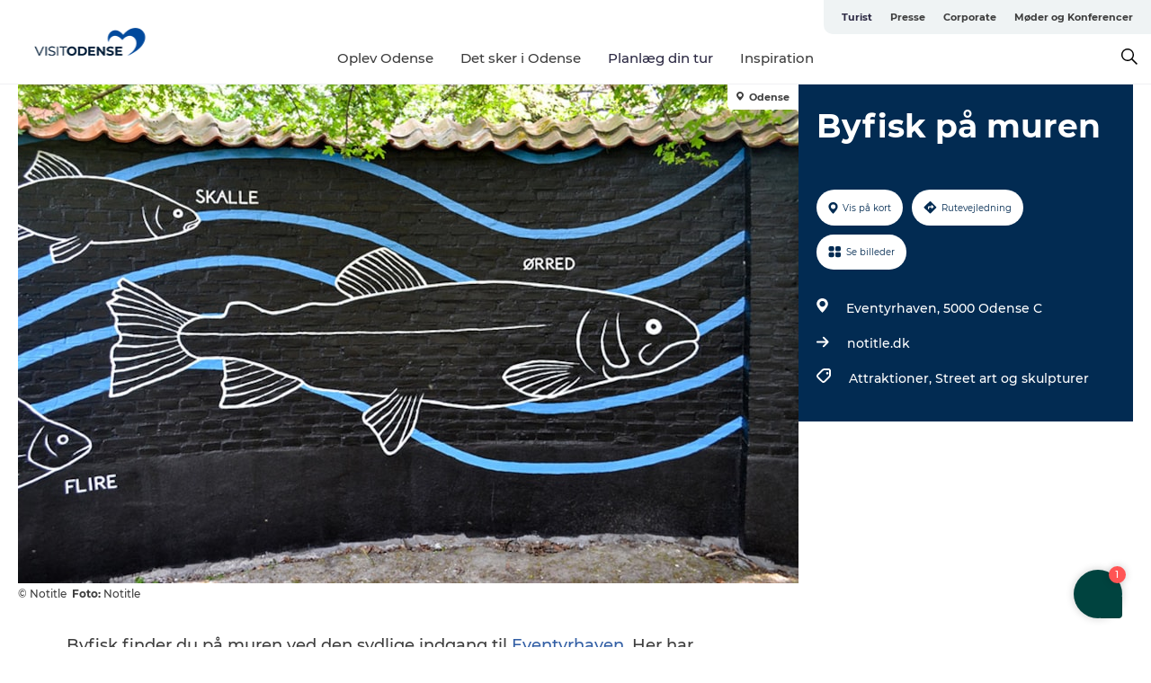

--- FILE ---
content_type: text/html; charset=utf-8
request_url: https://www.visitodense.dk/turist/planlaeg-din-tur/byfisk-paa-muren-gdk1122150
body_size: 25357
content:
<!DOCTYPE html><html lang="da" class=""><head><meta charSet="UTF-8"/><meta http-equiv="X-UA-Compatible" content="IE=edge"/><meta name="viewport" content="width=device-width, initial-scale=1.0, maximum-scale=1.0"/><title>Byfisk på muren af No Title | VisitOdense</title><meta name="title" content="Byfisk på muren af No Title | VisitOdense"/><meta name="description" content="På muren ved den sydlige indgang til Eventyrhaven. Her har kunstneren No Title dekoreret en 35 meter lang mur med de 22 fiskearter, du kan finde i Odense Å."/><meta name="keywords" content="https://files.guidedanmark.org/files/475/254866_byfisk-odense-aa02.jpg"/><link rel="canonical" href="https://www.visitodense.dk/turist/planlaeg-din-tur/byfisk-paa-muren-gdk1122150"/><link rel="image_src" href="https://files.guidedanmark.org/files/475/254866_byfisk-odense-aa02.jpg"/><meta property="og:site_name" content="VisitOdense"/><meta property="og:url" content="https://www.visitodense.dk/turist/planlaeg-din-tur/byfisk-paa-muren-gdk1122150"/><meta property="og:image" content="https://files.guidedanmark.org/files/475/254866_byfisk-odense-aa02.jpg"/><meta property="og:image:url" content="https://files.guidedanmark.org/files/475/254866_byfisk-odense-aa02.jpg"/><meta name="twitter:card" content="summary_large_image"/><meta name="twitter:title" content="Byfisk på muren af No Title | VisitOdense"/><meta name="twitter:description" content="På muren ved den sydlige indgang til Eventyrhaven. Her har kunstneren No Title dekoreret en 35 meter lang mur med de 22 fiskearter, du kan finde i Odense Å."/><meta name="twitter:url" content="https://www.visitodense.dk/turist/planlaeg-din-tur/byfisk-paa-muren-gdk1122150"/><meta name="twitter:image" content="https://files.guidedanmark.org/files/475/254866_byfisk-odense-aa02.jpg"/><script type="application/ld+json">{"@context":"https://schema.org","@graph":[{"@type":"Product","name":"Byfisk på muren","address":{"@type":"PostalAddress","streetAddress":"Eventyrhaven","postalCode":"5000"},"geo":{"@type":"GeoCoordinates","latitude":"55.393850736332","longitude":"10.389707386057"},"image":{"@type":"ImageObject","url":"https://files.guidedanmark.org/files/475/254866_byfisk-odense-aa02.jpg"}}]}</script><meta name="google-site-verification" content="9xhVkt2jf_JOnVTvYNKoqNuHntd1QLKlkq6gJKJ_1Wk"/><meta name="google-site-verification" content="9xhVkt2jf_JOnVTvYNKoqNuHntd1QLKlkq6gJKJ_1Wk"/><script>dataLayer=[];</script><script class="google-tag-manager">
              (function(w,d,s,l,i){w[l]=w[l]||[];w[l].push({'gtm.start':
                new Date().getTime(),event:'gtm.js'});var f=d.getElementsByTagName(s)[0],
                j=d.createElement(s),dl=l!='dataLayer'?'&l='+l:'';j.async=true;j.src=
                'https://www.googletagmanager.com/gtm.js?id='+i+dl;f.parentNode.insertBefore(j,f);
              })(window,document,'script','dataLayer','GTM-55Q4ZH');
                </script><script class="google-tag-manager">
          (function(w,d,s,l,i){w[l]=w[l]||[];w[l].push({'gtm.start':
            new Date().getTime(),event:'gtm.js'});var f=d.getElementsByTagName(s)[0],
            j=d.createElement(s),dl=l!='dataLayer'?'&l='+l:'';j.async=true;j.src=
            'https://www.googletagmanager.com/gtm.js?id='+i+dl;f.parentNode.insertBefore(j,f);
          })(window,document,'script','dataLayer','GTM-PFBDMCW');
            </script><script type="text/javascript">(function(w,d,s,l,i){w[l]=w[l]||[];w[l].push({'gtm.start':new Date().getTime(),event:'gtm.js'});var f=d.getElementsByTagName(s)[0],j=d.createElement(s),dl=l!='dataLayer'?'&l='+l:'';j.async=true;j.src='https://load.sst.visitodense.dk/yynmpngc.js?st='+i+dl+'';f.parentNode.insertBefore(j,f);})(window,document,'script','dataLayer','55Q4ZH');</script><script id="CookieConsent" src="https://policy.app.cookieinformation.com/uc.js" data-culture="DA" type="text/javascript" defer="" async=""></script><script src="https://www.google.com/recaptcha/api.js?render=re6LetEHwrAAAAABcxYFQvmUq4l785HFBvWgshQZlc_site_key" async=""></script><link rel="icon" href="/sites/visitodense.com/files/icons/vo-logo.ico" type="image/x-icon"/><meta name="next-head-count" content="28"/><link rel="preload" href="/_next/static/media/8858de35be6d63bd-s.p.ttf" as="font" type="font/ttf" crossorigin="anonymous" data-next-font="size-adjust"/><link rel="preload" href="/_next/static/media/ade88f670a4a93e2-s.p.woff2" as="font" type="font/woff2" crossorigin="anonymous" data-next-font="size-adjust"/><link rel="preload" href="/_next/static/media/7f4e2cacbacd7c77-s.p.woff" as="font" type="font/woff" crossorigin="anonymous" data-next-font="size-adjust"/><link rel="preload" href="/_next/static/media/fe6ff1c8e748122a-s.p.woff2" as="font" type="font/woff2" crossorigin="anonymous" data-next-font="size-adjust"/><link rel="preload" href="/_next/static/media/9671873632b769ea-s.p.woff2" as="font" type="font/woff2" crossorigin="anonymous" data-next-font="size-adjust"/><link rel="preload" href="/_next/static/media/0020fb129ebc950b-s.p.woff2" as="font" type="font/woff2" crossorigin="anonymous" data-next-font="size-adjust"/><link rel="preload" href="/_next/static/css/f9783be563079af7.css" as="style"/><link rel="stylesheet" href="/_next/static/css/f9783be563079af7.css" data-n-g=""/><noscript data-n-css=""></noscript><script defer="" nomodule="" src="/_next/static/chunks/polyfills-78c92fac7aa8fdd8.js"></script><script defer="" src="/_next/static/chunks/24434.2d78b39796aef039.js"></script><script defer="" src="/_next/static/chunks/90180.2cd874d1f8a55392.js"></script><script defer="" src="/_next/static/chunks/89311.d4a83a9b96968818.js"></script><script defer="" src="/_next/static/chunks/52576.7c1155037314c9e5.js"></script><script defer="" src="/_next/static/chunks/69305.95e9ec2f7430440a.js"></script><script defer="" src="/_next/static/chunks/16487.c8405206fde0bf11.js"></script><script defer="" src="/_next/static/chunks/61263.cd3f37a049f1982f.js"></script><script defer="" src="/_next/static/chunks/75fc9c18-295119e68f43c671.js"></script><script defer="" src="/_next/static/chunks/22135.5b23275e4359771f.js"></script><script defer="" src="/_next/static/chunks/88035.a55b00c408bb73af.js"></script><script defer="" src="/_next/static/chunks/77654.f3f2dda92b6acb47.js"></script><script defer="" src="/_next/static/chunks/33996.2229128561d62e70.js"></script><script defer="" src="/_next/static/chunks/38606.c791e11a42e15f83.js"></script><script defer="" src="/_next/static/chunks/73999.f214e8f8ebe5101d.js"></script><script defer="" src="/_next/static/chunks/66518.8241159cdeb0e19e.js"></script><script defer="" src="/_next/static/chunks/42911.663eb074ad65fed6.js"></script><script defer="" src="/_next/static/chunks/7969.600288e47a18f32f.js"></script><script defer="" src="/_next/static/chunks/407.b80e1eb57de02bcf.js"></script><script defer="" src="/_next/static/chunks/45849.741acc0402931615.js"></script><script defer="" src="/_next/static/chunks/10613.16507b36973a2d41.js"></script><script defer="" src="/_next/static/chunks/6462.c12763e89d8a44ae.js"></script><script defer="" src="/_next/static/chunks/84041.d231d3637cdb2731.js"></script><script defer="" src="/_next/static/chunks/32299.3c4b62ae9e1c2bb9.js"></script><script src="/_next/static/chunks/webpack-63856f52277dde65.js" defer=""></script><script src="/_next/static/chunks/framework-f0918f007280e2a4.js" defer=""></script><script src="/_next/static/chunks/main-e4ec7a994fac8df8.js" defer=""></script><script src="/_next/static/chunks/pages/_app-dfcb281616405551.js" defer=""></script><script src="/_next/static/chunks/72776-dd4a5de0c04d1828.js" defer=""></script><script src="/_next/static/chunks/51294-05c6ba5fe17e3586.js" defer=""></script><script src="/_next/static/chunks/pages/drupal-f757f6edd3d96ab6.js" defer=""></script><script src="/_next/static/kcTTT74bUDEUWe3UTljfD/_buildManifest.js" defer=""></script><script src="/_next/static/kcTTT74bUDEUWe3UTljfD/_ssgManifest.js" defer=""></script><style data-styled="" data-styled-version="6.0.5">.heLvZl a{padding:6px;position:absolute;top:-40px;left:0px;color:#333;border-right:1px solid #ddeaff;border-bottom:1px solid #ddeaff;border-bottom-right-radius:8px;background:#2c2943;-webkit-transition:top 1s ease-out;transition:top 1s ease-out;z-index:100;}/*!sc*/
.heLvZl a:focus{position:absolute;left:0px;top:0px;-webkit-transition:top 0.1s ease-in;transition:top 0.1s ease-in;}/*!sc*/
@media (prefers-reduced-motion: reduce){.heLvZl a{transition-duration:0.001ms!important;}}/*!sc*/
@media print{.heLvZl{display:none;}}/*!sc*/
data-styled.g4[id="sc-521c778a-3"]{content:"heLvZl,"}/*!sc*/
.fnpHaN{background-color:#FFF;}/*!sc*/
data-styled.g12[id="sc-1c46d5dd-5"]{content:"fnpHaN,"}/*!sc*/
.kLZEqV{width:100%;height:65px;background-color:#2c2943;display:flex;justify-content:center;align-content:center;align-items:center;}/*!sc*/
data-styled.g13[id="sc-1c46d5dd-6"]{content:"kLZEqV,"}/*!sc*/
.kjVbdK{font-size:14px;font-weight:bold;line-height:18px;color:white;}/*!sc*/
data-styled.g14[id="sc-1c46d5dd-7"]{content:"kjVbdK,"}/*!sc*/
.iMgDDq{padding:0 7px;display:flex;justify-content:center;align-items:center;align-content:center;}/*!sc*/
.iMgDDq a{color:white;display:inline-block;padding:0 7px;}/*!sc*/
.iMgDDq svg path{fill:white;}/*!sc*/
.iMgDDq a[title="tiktok"]>svg{width:20px;height:20px;}/*!sc*/
.iMgDDq a[title="tiktok"]{padding-left:2px!important;}/*!sc*/
data-styled.g15[id="sc-1c46d5dd-8"]{content:"iMgDDq,"}/*!sc*/
.buaBos{border-top:2px solid rgb(231, 234, 236);padding:15px 0px;margin-top:40px;display:flex;align-items:center;align-content:center;font-size:14px;}/*!sc*/
@media (max-width: 47.9375em){.buaBos{font-size:12px;flex-direction:column;}}/*!sc*/
data-styled.g16[id="sc-1c46d5dd-9"]{content:"buaBos,"}/*!sc*/
.dSvidW{display:flex;align-content:center;align-items:center;}/*!sc*/
@media (max-width: 47.9375em){.dSvidW{margin:10px 0 20px;}}/*!sc*/
@media (min-width: 48em){.dSvidW{margin:0 20px;flex:1;}}/*!sc*/
.dSvidW a{cursor:pointer;margin:0 20px;color:#3e3e3e;}/*!sc*/
.dSvidW a:hover{color:#2c2943;}/*!sc*/
data-styled.g18[id="sc-1c46d5dd-11"]{content:"dSvidW,"}/*!sc*/
.dTjGyd{padding:20px 0;}/*!sc*/
@media (max-width: 47.9375em){.dTjGyd{font-size:14px;}}/*!sc*/
data-styled.g19[id="sc-1c46d5dd-12"]{content:"dTjGyd,"}/*!sc*/
.ciIioz h2{font-size:14px;font-weight:700;margin-bottom:20px;}/*!sc*/
data-styled.g20[id="sc-1c46d5dd-13"]{content:"ciIioz,"}/*!sc*/
.hbjgqj{list-style:none;padding:0;}/*!sc*/
.hbjgqj li{margin:15px 0;}/*!sc*/
.hbjgqj a{color:#3e3e3e;}/*!sc*/
.hbjgqj a:hover{color:#2c2943;}/*!sc*/
data-styled.g21[id="sc-1c46d5dd-14"]{content:"hbjgqj,"}/*!sc*/
.kKnrtv{position:relative;border-bottom:1px solid rgb(240, 241, 243);background-color:#FFF;width:100vw;top:0;transition:all 0.3s;}/*!sc*/
.kKnrtv >div{display:flex;align-items:center;height:100%;}/*!sc*/
.kKnrtv.sticky{position:fixed;z-index:20;}/*!sc*/
@media print{.kKnrtv.sticky{display:none;}}/*!sc*/
@media (max-width: 47.9375em){.kKnrtv{height:44px;}}/*!sc*/
data-styled.g37[id="sc-1c46d5dd-30"]{content:"kKnrtv,"}/*!sc*/
.jOAfxs{width:200px;padding:6px 20px;position:sticky;top:0;}/*!sc*/
.jOAfxs img{max-width:100%;max-height:50px;}/*!sc*/
data-styled.g38[id="sc-1c46d5dd-31"]{content:"jOAfxs,"}/*!sc*/
.gpPwtm{flex:1;display:flex;flex-direction:column;height:100%;}/*!sc*/
.gpPwtm a{text-decoration:none;color:#3e3e3e;}/*!sc*/
.gpPwtm a:hover{color:#2c2943;}/*!sc*/
data-styled.g58[id="sc-1c46d5dd-51"]{content:"gpPwtm,"}/*!sc*/
.bZdESo{align-self:flex-end;border-bottom-left-radius:10px;background-color:#eff3f4;}/*!sc*/
.bZdESo ul{padding:0 10px;margin:0;}/*!sc*/
.bZdESo ul li{display:inline-block;list-style:none;}/*!sc*/
.bZdESo ul li.inactive >a{display:none;}/*!sc*/
.bZdESo ul li.active >a{color:#2c2943;}/*!sc*/
.bZdESo ul li a{display:block;font-size:11px;font-weight:bold;padding:12px 10px;}/*!sc*/
data-styled.g59[id="sc-1c46d5dd-52"]{content:"bZdESo,"}/*!sc*/
.iGICUc{align-self:center;flex:1;display:flex;width:100%;position:relative;top:0;background-color:#FFF;}/*!sc*/
.iGICUc ul{padding:0;}/*!sc*/
.iGICUc ul.secondary-menu{flex:1;text-align:center;}/*!sc*/
.iGICUc ul.search-menu{min-width:200px;text-align:right;}/*!sc*/
.iGICUc ul li{display:inline-block;vertical-align:middle;list-style:none;padding:0 15px;}/*!sc*/
.iGICUc ul li a{font-size:15px;padding:0;}/*!sc*/
.iGICUc ul li.active >a{color:#2c2943;}/*!sc*/
data-styled.g60[id="sc-1c46d5dd-53"]{content:"iGICUc,"}/*!sc*/
.bPiEZp{cursor:pointer;}/*!sc*/
.bPiEZp span{display:none;}/*!sc*/
data-styled.g68[id="sc-1c46d5dd-61"]{content:"bPiEZp,"}/*!sc*/
.jWQKaT{display:flex;justify-content:space-between;align-content:center;align-items:center;}/*!sc*/
.jWQKaT >div{margin:10px 0;}/*!sc*/
data-styled.g69[id="sc-1c46d5dd-62"]{content:"jWQKaT,"}/*!sc*/
html{line-height:1.15;-webkit-text-size-adjust:100%;}/*!sc*/
body{margin:0;}/*!sc*/
main{display:block;}/*!sc*/
h1{font-size:2em;margin:0.67em 0;}/*!sc*/
hr{box-sizing:content-box;height:0;overflow:visible;}/*!sc*/
pre{font-family:monospace,monospace;font-size:1em;}/*!sc*/
a{background-color:transparent;}/*!sc*/
abbr[title]{border-bottom:none;text-decoration:underline;text-decoration:underline dotted;}/*!sc*/
b,strong{font-weight:bolder;}/*!sc*/
code,kbd,samp{font-family:monospace,monospace;font-size:1em;}/*!sc*/
small{font-size:80%;}/*!sc*/
sub,sup{font-size:75%;line-height:0;position:relative;vertical-align:baseline;}/*!sc*/
sub{bottom:-0.25em;}/*!sc*/
sup{top:-0.5em;}/*!sc*/
img{border-style:none;}/*!sc*/
button,input,optgroup,select,textarea{font-family:inherit;font-size:100%;line-height:1.15;margin:0;}/*!sc*/
button,input{overflow:visible;}/*!sc*/
button,select{text-transform:none;}/*!sc*/
button,[type="button"],[type="reset"],[type="submit"]{-webkit-appearance:button;}/*!sc*/
button::-moz-focus-inner,[type="button"]::-moz-focus-inner,[type="reset"]::-moz-focus-inner,[type="submit"]::-moz-focus-inner{border-style:none;padding:0;}/*!sc*/
button:-moz-focusring,[type="button"]:-moz-focusring,[type="reset"]:-moz-focusring,[type="submit"]:-moz-focusring{outline:1px dotted ButtonText;}/*!sc*/
fieldset{padding:0.35em 0.75em 0.625em;}/*!sc*/
legend{box-sizing:border-box;color:inherit;display:table;max-width:100%;padding:0;white-space:normal;}/*!sc*/
progress{vertical-align:baseline;}/*!sc*/
textarea{overflow:auto;}/*!sc*/
[type="checkbox"],[type="radio"]{box-sizing:border-box;padding:0;}/*!sc*/
[type="number"]::-webkit-inner-spin-button,[type="number"]::-webkit-outer-spin-button{height:auto;}/*!sc*/
[type="search"]{-webkit-appearance:textfield;outline-offset:-2px;}/*!sc*/
[type="search"]::-webkit-search-decoration{-webkit-appearance:none;}/*!sc*/
::-webkit-file-upload-button{-webkit-appearance:button;font:inherit;}/*!sc*/
details{display:block;}/*!sc*/
summary{display:list-item;}/*!sc*/
template{display:none;}/*!sc*/
[hidden]{display:none;}/*!sc*/
data-styled.g70[id="sc-global-ecVvVt1"]{content:"sc-global-ecVvVt1,"}/*!sc*/
*{box-sizing:border-box;}/*!sc*/
*:before,*:after{box-sizing:border-box;}/*!sc*/
body{font-family:'Montserrat',Verdana,Arial,sans-serif;color:#3e3e3e;background-color:#FFF;line-height:1.3;font-weight:500;width:100%;max-width:100vw;overflow-x:hidden;}/*!sc*/
body.freeze-scroll{overflow:hidden;}/*!sc*/
@media (max-width: 47.9375em){body{margin-top:44px;}}/*!sc*/
p:last-child{margin-top:0;}/*!sc*/
img{display:block;max-width:100%;height:auto;}/*!sc*/
.text-container a{text-decoration:underline;}/*!sc*/
a{text-decoration:none;color:#335fa5;transition:all 0.3s;}/*!sc*/
a:hover{color:#2c2943;}/*!sc*/
a.link-icon:before{content:"";display:inline-block;width:18px;height:18px;background-size:100%;background-color:#335fa5;background-position:center;background-repeat:no-repeat;margin-right:4px;position:relative;}/*!sc*/
a.link-icon.link-internal:before{top:4px;background-image:url(/static/images/svg/internalLinkMask.svg);}/*!sc*/
a.link-icon.link-mailto:before,a.link-icon.link-external:before{background-image:url(/static/images/svg/linkoutMaskWhite.svg);}/*!sc*/
.paragraph{margin-top:40px;margin-bottom:40px;}/*!sc*/
.paragraph:first-child{margin-top:0;}/*!sc*/
.text-align-right{text-align:right;}/*!sc*/
.text-align-left{text-align:left;}/*!sc*/
.text-align-center{text-align:center;}/*!sc*/
.text-align-justify{text-align:justify;}/*!sc*/
.txt-size-regular{font-weight:400;}/*!sc*/
.txt-size-medium{font-weight:500;}/*!sc*/
.txt-size-bold{font-weight:600;}/*!sc*/
.txt-size-semi-bold{font-weight:700;}/*!sc*/
@keyframes menuOpen{from{height:0px;}to{height:calc(100vh - 100%);}}/*!sc*/
@keyframes highlight{from{background-color:rgba(0,0,0,0.1);}to{background-color:rgba(0,0,0,0);}}/*!sc*/
@media (max-width: 47.9375em){.paragraph.paragraph--columns-2 .paragraph.paragraph--highlight-image,.paragraph.paragraph--columns-3 .paragraph.paragraph--highlight-image{margin-left:-20px;margin-right:-20px;}}/*!sc*/
data-styled.g71[id="sc-global-kxOjPr1"]{content:"sc-global-kxOjPr1,"}/*!sc*/
.jBVDfF{position:fixed;font-size:1px;color:#fff;width:1px;height:1px;overflow:hidden;top:-1px;left:-1px;z-index:99999;}/*!sc*/
data-styled.g72[id="sc-6945e261-0"]{content:"jBVDfF,"}/*!sc*/
.camETg{display:inline-block;width:40px;height:40px;background-size:cover;background-position:center;border-radius:50%;margin-bottom:10px;}/*!sc*/
@media (min-width: 48em){.camETg{margin-bottom:0;margin-right:20px;}}/*!sc*/
.camETg.small{width:16px;height:16px;margin-right:10px;}/*!sc*/
data-styled.g281[id="sc-d279e38c-29"]{content:"camETg,"}/*!sc*/
.enWcTi{padding:14px 15px;cursor:pointer;border:1px solid rgb(225, 226, 227);background-color:rgb(234, 236, 238);display:flex;align-content:center;align-items:center;width:100%;}/*!sc*/
@media (min-width: 48em){.enWcTi{width:30%;}}/*!sc*/
.enWcTi .language-name{flex:1;}/*!sc*/
.enWcTi:after{height:11px;width:11px;border-top:1px solid rgb(193, 196, 199);border-right:1px solid rgb(193, 196, 199);transform:rotate(45deg);content:"";display:block;}/*!sc*/
data-styled.g283[id="sc-d279e38c-31"]{content:"enWcTi,"}/*!sc*/
.gEMIVp{position:relative;padding-left:20px;padding-right:20px;}/*!sc*/
.gEMIVp.xs-1{width:8.33333%;min-width:8.33333%;}/*!sc*/
.gEMIVp.xs-2{width:16.66667%;min-width:16.66667%;}/*!sc*/
.gEMIVp.xs-3{width:25.00000%;min-width:25.00000%;}/*!sc*/
.gEMIVp.xs-4{width:33.33333%;min-width:33.33333%;}/*!sc*/
.gEMIVp.xs-5{width:41.66667%;min-width:41.66667%;}/*!sc*/
.gEMIVp.xs-6{width:50.00000%;min-width:50.00000%;}/*!sc*/
.gEMIVp.xs-7{width:58.33333%;min-width:58.33333%;}/*!sc*/
.gEMIVp.xs-8{width:66.66667%;min-width:66.66667%;}/*!sc*/
.gEMIVp.xs-9{width:75.00000%;min-width:75.00000%;}/*!sc*/
.gEMIVp.xs-10{width:83.33333%;min-width:83.33333%;}/*!sc*/
.gEMIVp.xs-11{width:91.66667%;min-width:91.66667%;}/*!sc*/
.gEMIVp.xs-12{width:100.00000%;min-width:100.00000%;}/*!sc*/
@media (min-width: 23.5em){.gEMIVp.sm-1{width:8.33333%;min-width:8.33333%;}.gEMIVp.sm-2{width:16.66667%;min-width:16.66667%;}.gEMIVp.sm-3{width:25.00000%;min-width:25.00000%;}.gEMIVp.sm-4{width:33.33333%;min-width:33.33333%;}.gEMIVp.sm-5{width:41.66667%;min-width:41.66667%;}.gEMIVp.sm-6{width:50.00000%;min-width:50.00000%;}.gEMIVp.sm-7{width:58.33333%;min-width:58.33333%;}.gEMIVp.sm-8{width:66.66667%;min-width:66.66667%;}.gEMIVp.sm-9{width:75.00000%;min-width:75.00000%;}.gEMIVp.sm-10{width:83.33333%;min-width:83.33333%;}.gEMIVp.sm-11{width:91.66667%;min-width:91.66667%;}.gEMIVp.sm-12{width:100.00000%;min-width:100.00000%;}}/*!sc*/
@media (min-width: 48em){.gEMIVp.md-1{width:8.33333%;min-width:8.33333%;}.gEMIVp.md-2{width:16.66667%;min-width:16.66667%;}.gEMIVp.md-3{width:25.00000%;min-width:25.00000%;}.gEMIVp.md-4{width:33.33333%;min-width:33.33333%;}.gEMIVp.md-5{width:41.66667%;min-width:41.66667%;}.gEMIVp.md-6{width:50.00000%;min-width:50.00000%;}.gEMIVp.md-7{width:58.33333%;min-width:58.33333%;}.gEMIVp.md-8{width:66.66667%;min-width:66.66667%;}.gEMIVp.md-9{width:75.00000%;min-width:75.00000%;}.gEMIVp.md-10{width:83.33333%;min-width:83.33333%;}.gEMIVp.md-11{width:91.66667%;min-width:91.66667%;}.gEMIVp.md-12{width:100.00000%;min-width:100.00000%;}}/*!sc*/
@media (min-width: 64em){.gEMIVp.lg-1{width:8.33333%;min-width:8.33333%;}.gEMIVp.lg-2{width:16.66667%;min-width:16.66667%;}.gEMIVp.lg-3{width:25.00000%;min-width:25.00000%;}.gEMIVp.lg-4{width:33.33333%;min-width:33.33333%;}.gEMIVp.lg-5{width:41.66667%;min-width:41.66667%;}.gEMIVp.lg-6{width:50.00000%;min-width:50.00000%;}.gEMIVp.lg-7{width:58.33333%;min-width:58.33333%;}.gEMIVp.lg-8{width:66.66667%;min-width:66.66667%;}.gEMIVp.lg-9{width:75.00000%;min-width:75.00000%;}.gEMIVp.lg-10{width:83.33333%;min-width:83.33333%;}.gEMIVp.lg-11{width:91.66667%;min-width:91.66667%;}.gEMIVp.lg-12{width:100.00000%;min-width:100.00000%;}}/*!sc*/
@media (min-width: 82.5em){.gEMIVp.xl-1{width:8.33333%;min-width:8.33333%;}.gEMIVp.xl-2{width:16.66667%;min-width:16.66667%;}.gEMIVp.xl-3{width:25.00000%;min-width:25.00000%;}.gEMIVp.xl-4{width:33.33333%;min-width:33.33333%;}.gEMIVp.xl-5{width:41.66667%;min-width:41.66667%;}.gEMIVp.xl-6{width:50.00000%;min-width:50.00000%;}.gEMIVp.xl-7{width:58.33333%;min-width:58.33333%;}.gEMIVp.xl-8{width:66.66667%;min-width:66.66667%;}.gEMIVp.xl-9{width:75.00000%;min-width:75.00000%;}.gEMIVp.xl-10{width:83.33333%;min-width:83.33333%;}.gEMIVp.xl-11{width:91.66667%;min-width:91.66667%;}.gEMIVp.xl-12{width:100.00000%;min-width:100.00000%;}}/*!sc*/
data-styled.g328[id="sc-bb566763-28"]{content:"gEMIVp,"}/*!sc*/
.hPpxAZ{width:100%;max-width:100%;margin-right:auto;margin-left:auto;padding-left:1.25em;padding-right:1.25em;transition:all 0.3s;}/*!sc*/
@media (min-width: 23.5em){.hPpxAZ{width:100%;}}/*!sc*/
@media (min-width: 48em){.hPpxAZ{width:46.75em;}}/*!sc*/
@media (min-width: 64em){.hPpxAZ{width:61.5em;}}/*!sc*/
@media (min-width: 82.5em){.hPpxAZ{width:80em;}}/*!sc*/
data-styled.g329[id="sc-bb566763-29"]{content:"hPpxAZ,"}/*!sc*/
.kLBSZd{max-width:1450px;margin-right:auto;margin-left:auto;padding-left:1.25em;padding-right:1.25em;transition:all 0.3s;}/*!sc*/
.kLBSZd.no-padding{padding:0;}/*!sc*/
data-styled.g339[id="sc-bb566763-39"]{content:"kLBSZd,"}/*!sc*/
.cBBUa-D{display:flex;flex-direction:row;flex-wrap:wrap;margin-left:-20px;margin-right:-20px;min-width:100%;}/*!sc*/
data-styled.g374[id="sc-bb566763-74"]{content:"cBBUa-D,"}/*!sc*/
.bAZmJe{max-width:800px;margin-right:auto;margin-left:auto;padding-left:1.25em;padding-right:1.25em;}/*!sc*/
.bAZmJe.text-left{margin-left:0;padding-left:0;text-align:left;}/*!sc*/
.bAZmJe.text-right{margin-right:0;padding-right:0;text-align:right;}/*!sc*/
.bAZmJe.text-center{text-align:center;}/*!sc*/
.bAZmJe h1{font-weight:900;font-size:40px;letter-spacing:-0.5px;}/*!sc*/
@media (max-width: 47.9375em){.bAZmJe h1{font-size:26px;}}/*!sc*/
.bAZmJe h2{font-weight:700;font-size:25px;letter-spacing:-0.5px;}/*!sc*/
@media (max-width: 47.9375em){.bAZmJe h2{font-size:19px;}}/*!sc*/
.bAZmJe h3,.bAZmJe h4{font-weight:700;font-size:18px;letter-spacing:-0.5px;}/*!sc*/
@media (max-width: 47.9375em){.bAZmJe h3,.bAZmJe h4{font-size:16px;}}/*!sc*/
data-styled.g390[id="sc-bb566763-90"]{content:"bAZmJe,"}/*!sc*/
@media (max-width: 47.9375em){.bPGLSi{padding-left:0;padding-right:0;}}/*!sc*/
data-styled.g459[id="sc-f8176ca3-0"]{content:"bPGLSi,"}/*!sc*/
.igLRvm{padding-bottom:2.5em;}/*!sc*/
.igLRvm .padding-0{padding:0;}/*!sc*/
@media (max-width: 63.9375em){.igLRvm{margin-top:55px;}}/*!sc*/
data-styled.g460[id="sc-f8176ca3-1"]{content:"igLRvm,"}/*!sc*/
.iaWucu{width:70%;display:flex;}/*!sc*/
@media (max-width: 63.9375em){.iaWucu{width:65%;}}/*!sc*/
@media (max-width: 47.9375em){.iaWucu{width:100%;}}/*!sc*/
data-styled.g461[id="sc-f8176ca3-2"]{content:"iaWucu,"}/*!sc*/
@media (max-width: 47.9375em){.hiHBVT{width:100%;}}/*!sc*/
data-styled.g462[id="sc-f8176ca3-3"]{content:"hiHBVT,"}/*!sc*/
@media (max-width: 47.9375em){.dTQpbO{padding-left:0;padding-right:0;}}/*!sc*/
data-styled.g463[id="sc-f8176ca3-4"]{content:"dTQpbO,"}/*!sc*/
.kTabag{width:70%;height:555px;min-height:555px;position:relative;float:left;margin-bottom:40px;}/*!sc*/
@media (max-width: 63.9375em){.kTabag{width:65%;}}/*!sc*/
@media (max-width: 47.9375em){.kTabag{width:100%;height:210px;min-height:210px;margin-bottom:0;float:none;}}/*!sc*/
data-styled.g464[id="sc-f8176ca3-5"]{content:"kTabag,"}/*!sc*/
.eymwOi{height:100%;width:100%;position:relative;}/*!sc*/
.eymwOi img{width:100%;height:100%;object-fit:cover;}/*!sc*/
.eymwOi span{z-index:1;position:absolute;top:0;left:0;background:#a3eabf;color:#07203b;padding:11px 10px;border-radius:0 0 5px 0;font-size:10px;font-weight:bold;line-height:11px;}/*!sc*/
data-styled.g465[id="sc-f8176ca3-6"]{content:"eymwOi,"}/*!sc*/
.kKgnec{width:30%;background-color:#022b52;padding:25px 35px 20px 35px;color:#ffffff;float:right;position:relative;}/*!sc*/
@media (max-width: 82.4375em){.kKgnec{padding:25px 20px 20px 20px;}}/*!sc*/
@media (max-width: 63.9375em){.kKgnec{width:35%;}}/*!sc*/
@media (max-width: 47.9375em){.kKgnec{width:100%;float:none;position:inherit;text-align:center;padding:50px 20px 20px 20px;}}/*!sc*/
data-styled.g467[id="sc-f8176ca3-8"]{content:"kKgnec,"}/*!sc*/
.iVLTu{position:sticky;top:55px;padding:30px 35px 35px 35px;}/*!sc*/
@media (max-width: 82.4375em){.iVLTu{padding:30px 20px 35px 20px;}}/*!sc*/
@media (max-width: 63.9375em){.iVLTu{width:35%;}}/*!sc*/
@media (max-width: 47.9375em){.iVLTu{width:100%;position:inherit;padding:30px 20px 30px 20px;}}/*!sc*/
data-styled.g468[id="sc-f8176ca3-9"]{content:"iVLTu,"}/*!sc*/
.kGVlIW{font-size:36px;line-height:42px;margin:0;}/*!sc*/
@media (max-width: 47.9375em){.kGVlIW{font-size:26px;line-height:32px;}}/*!sc*/
data-styled.g472[id="sc-f8176ca3-13"]{content:"kGVlIW,"}/*!sc*/
.julIoh{display:flex;flex-wrap:wrap;justify-content:flex-start;margin:0 0 20px 0;}/*!sc*/
@media (max-width: 23.4375em){.julIoh{width:100%;justify-content:space-around;margin:0 -10px 20px -10px;width:auto;}}/*!sc*/
data-styled.g473[id="sc-f8176ca3-14"]{content:"julIoh,"}/*!sc*/
.fefxPf{padding:30px 0 0 0;}/*!sc*/
.fefxPf:empty{padding:0;}/*!sc*/
.fefxPf button{margin:0 0 20px 0!important;}/*!sc*/
.fefxPf a:last-child button{margin-bottom:0px!important;}/*!sc*/
data-styled.g474[id="sc-f8176ca3-15"]{content:"fefxPf,"}/*!sc*/
.gtssAg{cursor:pointer;display:flex;justify-content:center;align-items:center;border:none;color:#022b52;}/*!sc*/
.gtssAg:last-of-type{margin:0 0 10px 0;}/*!sc*/
data-styled.g475[id="sc-f8176ca3-16"]{content:"gtssAg,"}/*!sc*/
.hiXYwN{border-radius:35px;background:#ffffff;margin:0 10px 10px 0;padding:0;}/*!sc*/
.hiXYwN svg{margin:0 5px 0 0;}/*!sc*/
.hiXYwN svg path{fill:#022b52;}/*!sc*/
.hiXYwN .btn-round-content{padding:13px;margin:0;color:inherit;font-size:10px;line-height:11px;display:flex;justify-content:center;align-items:center;}/*!sc*/
@media (max-width: 23.4375em){.hiXYwN{margin:0 0 10px 0;}.hiXYwN .btn-round-content{padding:13px 10px;}}/*!sc*/
data-styled.g476[id="sc-f8176ca3-17"]{content:"hiXYwN,"}/*!sc*/
.kIlebw{z-index:9;position:relative;}/*!sc*/
.kIlebw.no-image{margin-top:0;}/*!sc*/
data-styled.g478[id="sc-f8176ca3-19"]{content:"kIlebw,"}/*!sc*/
.jiBwhG{font-size:18px;line-height:28px;margin-top:15px;margin-bottom:25px;word-break:break-word;}/*!sc*/
@media (max-width: 47.9375em){.jiBwhG{font-size:16px;line-height:26px;}}/*!sc*/
.jiBwhG a{word-break:break-word;}/*!sc*/
.jiBwhG h1,.jiBwhG h2,.jiBwhG h3,.jiBwhG h4{margin:23px 0 10px 0;}/*!sc*/
.jiBwhG h2{font-size:21px;line-height:25px;}/*!sc*/
.jiBwhG p{margin:0 0 18px 0;}/*!sc*/
@media (max-width: 47.9375em){.jiBwhG p{margin:0 0 16px 0;}}/*!sc*/
data-styled.g480[id="sc-f8176ca3-21"]{content:"jiBwhG,"}/*!sc*/
.fuXQAW{font-size:12px;line-height:13px;margin:5px 0 0 0;}/*!sc*/
.fuXQAW span{font-weight:bold;}/*!sc*/
@media (max-width: 47.9375em){.fuXQAW{color:#aabccd;text-align:center;background-color:#022b52;margin:0;padding:5px 0 0 0;}}/*!sc*/
data-styled.g481[id="sc-f8176ca3-22"]{content:"fuXQAW,"}/*!sc*/
</style></head><body><div id="__next"><main class="__className_9cab95"><div class="sc-6945e261-0 jBVDfF"> </div><div class="sc-521c778a-3 heLvZl"><a href="#maincontent">Gå til indhold</a></div><div id="sticky-header-wrap" class="sc-1c46d5dd-30 kKnrtv"><div class="sc-bb566763-39 kLBSZd no-padding container"><div class="sc-1c46d5dd-31 jOAfxs"><a class="link-internal" title="Gå tilbage til forsiden" href="/"><img alt="VisitOdense" width="160" height="31" src="/sites/visitodense.com/files/2022-01/VisitOdense_logo_bla%E2%95%A0%C3%A8sort_rgb.png" fetchpriority="auto" loading="lazy"/></a></div><div class="sc-1c46d5dd-51 gpPwtm"><div class="sc-1c46d5dd-52 bZdESo"><ul class="menu primary-menu"><li class="active"><a class="link-internal" href="/turist/velkommen-til-odense">Turist</a></li><li class=""><a class="link-internal" href="/presse/presse">Presse</a></li><li class=""><a class="link-internal" href="/corporate/corporate">Corporate</a></li><li class=""><a class="link-internal" href="/moeder-og-konferencer/moeder-og-konferencer-i-odense">Møder og Konferencer</a></li></ul></div><div class="sc-1c46d5dd-53 iGICUc"><ul class="menu secondary-menu"><li class=""><a class="link-internal" href="/turist/oplev-odense/oplev-odense">Oplev Odense</a></li><li class=""><a class="link-internal" href="/turist/oplev-odense/events-det-sker-i-odense">Det sker i Odense</a></li><li class="active"><a class="link-internal" href="/turist/oplev-odense/planlaeg-turen-til-odense">Planlæg din tur</a></li><li class=""><a class="link-internal" href="/turist/oplev-odense/inspiration-til-et-besoeg-i-odense">Inspiration</a></li></ul><ul class="menu search-menu"><li><a tabindex="0" class="sc-1c46d5dd-61 bPiEZp"><svg xmlns="http://www.w3.org/2000/svg" version="1.1" viewBox="0 0 18.508 18.508" width="18"><path d="M 12.264 2.111 C 10.856 0.704 9.164 0 7.188 0 C 5.21 0 3.518 0.704 2.11 2.111 C 0.704 3.52 0 5.211 0 7.187 c 0 1.977 0.704 3.67 2.111 5.077 c 1.408 1.407 3.1 2.111 5.076 2.111 c 1.708 0 3.22 -0.54 4.538 -1.617 l 5.705 5.75 l 1.078 -1.078 l -5.75 -5.705 c 1.078 -1.318 1.617 -2.83 1.617 -4.537 c 0 -1.977 -0.704 -3.67 -2.111 -5.077 Z m -9.12 1.034 C 4.254 2.007 5.6 1.437 7.188 1.437 c 1.588 0 2.943 0.562 4.066 1.685 c 1.123 1.123 1.684 2.478 1.684 4.066 c 0 1.587 -0.561 2.942 -1.684 4.065 c -1.123 1.123 -2.478 1.684 -4.066 1.684 c -1.587 0 -2.942 -0.561 -4.065 -1.684 C 2 10.13 1.437 8.775 1.437 7.187 c 0 -1.587 0.57 -2.934 1.708 -4.042 Z" fill-rule="evenodd" stroke="none" stroke-width="1"></path></svg><span>Søg</span></a></li></ul></div></div></div></div><div class="sc-bb566763-39 kLBSZd container"><div class="sc-1c46d5dd-62 jWQKaT"></div></div><div id="maincontent"><div class="sc-f8176ca3-1 igLRvm" lang="da"><div class="sc-bb566763-39 kLBSZd sc-f8176ca3-0 bPGLSi container"><div class="sc-f8176ca3-5 kTabag"><div class="sc-f8176ca3-6 eymwOi"><img src="https://gdkfiles.visitdenmark.com/files/475/254866_byfisk-odense-aa02.jpg?width=987" fetchpriority="auto" loading="lazy" layout="fill"/></div><div class="sc-f8176ca3-22 fuXQAW">© <!-- -->  <span>Foto<!-- -->:</span> </div></div><div class="sc-f8176ca3-8 kKgnec"><h1 class="sc-f8176ca3-13 kGVlIW">Byfisk på muren</h1></div><div top="55" class="sc-f8176ca3-8 sc-f8176ca3-9 kKgnec iVLTu"><div class="sc-f8176ca3-14 julIoh"><button class="sc-f8176ca3-16 sc-f8176ca3-17 gtssAg hiXYwN"><div class="btn-round-content"><svg width="15" height="14" viewBox="0 0 15 15" version="1.1" xmlns="http://www.w3.org/2000/svg" xmlns:xlink="http://www.w3.org/1999/xlink"><title>Shape</title><g id="Symbols" stroke="none" stroke-width="1" fill="none" fill-rule="evenodd"><g id="GDK/Mobile/Directions-(Mobile)" transform="translate(-14.000000, -13.000000)" fill="#022B52" fill-rule="nonzero"><path d="M28.5877043,19.569089 L22.0883815,13.264374 C21.7250022,12.9118753 21.1355268,12.9118753 20.7718572,13.264374 L14.2725345,19.569089 C13.9091552,19.9218692 13.9091552,20.4934126 14.2725345,20.8461929 L20.7718572,27.1509078 C21.1352365,27.5036881 21.724712,27.5036881 22.0883815,27.1509078 L28.5877043,20.8461929 C28.9510836,20.4934126 28.9510836,19.9218692 28.5877043,19.569089 Z M25.6032246,19.7142386 L23.2241565,21.9161263 C23.0795082,22.0501149 22.8447373,21.9472865 22.8447373,21.7495613 L22.8447373,20.2275308 L20.1325827,20.2275308 L20.1325827,22.0404836 C20.1325827,22.1656906 20.0314419,22.2671026 19.9065698,22.2671026 L19.0025182,22.2671026 C18.8776461,22.2671026 18.7765053,22.1656906 18.7765053,22.0404836 L18.7765053,19.7742927 C18.7765053,19.2737478 19.1813509,18.8678163 19.6805569,18.8678163 L22.8447373,18.8678163 L22.8447373,17.3457859 C22.8447373,17.148344 23.0792257,17.0452323 23.2241565,17.1792208 L25.6032246,19.3811086 C25.7001276,19.4709064 25.7001276,19.6244408 25.6032246,19.7142386 Z" id="Shape"></path></g></g></svg>Rutevejledning</div></button><button class="sc-f8176ca3-16 sc-f8176ca3-17 gtssAg hiXYwN"><div class="btn-round-content"><svg width="15" height="13" viewBox="0 0 15 14" version="1.1" xmlns="http://www.w3.org/2000/svg" xmlns:xlink="http://www.w3.org/1999/xlink"><title>Group 2</title><g id="Symbols" stroke="none" stroke-width="1" fill="none" fill-rule="evenodd"><g id="GDK/Mobile/Gallery-(Mobile)" transform="translate(-14.000000, -13.000000)" fill="#022B52"><g id="Group-2" transform="translate(14.000000, 13.000000)"><rect id="Rectangle" x="7.93025955" y="0" width="6.5912621" height="5.96670935" rx="2"></rect><rect id="Rectangle-Copy-8" x="7.93025955" y="7.17883056" width="6.5912621" height="5.96670935" rx="2"></rect><rect id="Rectangle-Copy-7" x="0" y="0" width="6.5912621" height="5.96670935" rx="2"></rect><rect id="Rectangle-Copy-9" x="0" y="7.17883056" width="6.5912621" height="5.96670935" rx="2"></rect></g></g></g></svg>Se billeder</div></button></div><div class="sc-f8176ca3-15 fefxPf"></div></div><div class="sc-f8176ca3-2 iaWucu"><div class="sc-bb566763-29 hPpxAZ sc-f8176ca3-3 hiHBVT container"><div class="sc-f8176ca3-19 kIlebw"><div class="sc-bb566763-90 bAZmJe sc-f8176ca3-4 dTQpbO text-container"><div class="sc-f8176ca3-21 jiBwhG"><div><p>Byfisk finder du på muren ved den sydlige indgang til <a class="link-internal" title="Eventyrhaven i Odense" href="/turist/planlaeg-din-tur/eventyrhaven-i-odense-gdk1076982">Eventyrhaven</a>. Her har kunstneren No Title dekoreret en 35 meter lang mur med de 22 fiskearter, du kan finde i Odense Å, der strækker sig fra udløbet ved Arreskov Sø på Sydfyn til udmundingen i Odense Fjord. Blandt fiskearterne finder du bl.a. suder, pigsmerling, skrubbe, nipigget hundestejle, rimte og mange andre.</p><p>Byfisk i Eventyrhaven er en del af en serie om naturen i byen. I serien finder du bl.a. også et værk med fiskene i Københavns Havn. Du kan se mere om No Title og hans værker på <a class="link-external" target="_blank" rel="noopener" href="https://notitle.dk/vaegmaleri/">hans hjemmeside</a>.</p><p>I Odense kan du se endnu et værk af No Title, nemlig <a class="link-internal" title="Byens Træ i Christiansgade" href="/turist/planlaeg-din-tur/gavlmaleri-byens-trae-gdk1112517">Byens Træ i Christiansgade</a>.</p></div></div></div></div></div></div></div><span style="display:none"><img src="https://www.guidedanmark.org/Stats/Register?p=1122150&amp;c=517" alt=""/></span></div></div><div class="sc-1c46d5dd-5 fnpHaN"><div class="sc-1c46d5dd-6 kLZEqV"><h2 class="sc-1c46d5dd-7 kjVbdK">Find out what we are up to<!-- -->:</h2><div class="sc-1c46d5dd-8 iMgDDq"><a class="link-external" target="_blank" title="facebook" rel="noopener" href="https://www.facebook.com/VisitOdense"><svg xmlns="http://www.w3.org/2000/svg" version="1.1" viewBox="0 0 8 18" width="8"><path d="M8 5.82H5.277V3.94c0-.716.425-.895.766-.895h1.872V0H5.277C2.383 0 1.702 2.328 1.702 3.761v2.06H0v3.134h1.702V18h3.575V8.955H7.66L8 5.821z"></path></svg></a><a class="link-external" target="_blank" title="instagram" rel="noopener" href="https://www.instagram.com/visitodense/"><svg xmlns="http://www.w3.org/2000/svg" version="1.1" viewBox="0 0 20.955 20.955" width="20"><path fill-rule="evenodd" stroke="none" stroke-width="1" d="M19.013 14.768c-.068 1.038-.203 1.58-.339 1.964-.203.452-.384.858-.79 1.174-.384.384-.723.587-1.174.79-.384.136-.926.34-1.965.34-1.106.067-1.445.067-4.268.067-2.822 0-3.138 0-4.267-.068-1.039-.067-1.581-.203-1.965-.338-.451-.204-.858-.384-1.174-.79-.384-.385-.587-.723-.79-1.175-.136-.384-.34-.926-.34-1.964-.067-1.107-.067-1.445-.067-4.268 0-2.823 0-3.139.068-4.268.068-1.038.203-1.58.339-1.964.203-.452.384-.858.79-1.175.384-.383.723-.587 1.174-.79a5.484 5.484 0 0 1 1.965-.339c1.129-.067 1.467-.067 4.267-.067 2.823 0 3.14 0 4.268.067 1.039.068 1.58.204 1.965.339.451.203.858.384 1.174.79.384.384.587.723.79 1.175.136.384.339.926.339 1.964.068 1.107.068 1.445.068 4.268 0 2.823 0 3.138-.068 4.268m1.874-8.626c.068 1.129.068 1.513.068 4.335 0 2.823 0 3.23-.136 4.403 0 1.107-.203 1.897-.451 2.552-.249.655-.588 1.31-1.174 1.83-.588.518-1.175.902-1.83 1.173-.654.18-1.422.384-2.551.452-1.13.068-1.445.068-4.336.068-2.89 0-3.229 0-4.335-.136-1.107 0-1.897-.203-2.552-.451a4.953 4.953 0 0 1-1.829-1.174 4.408 4.408 0 0 1-1.242-1.83c-.248-.654-.384-1.422-.451-2.551C0 13.683 0 13.277 0 10.477c0-2.8 0-3.206.09-4.335 0-1.107.181-1.897.452-2.552.316-.655.655-1.242 1.242-1.896A4.999 4.999 0 0 1 3.613.519C4.268.271 5.058.135 6.165.068 7.27 0 7.677 0 10.477 0c2.823 0 3.23 0 4.404.135 1.106 0 1.896.204 2.551.452a4.946 4.946 0 0 1 1.83 1.174c.586.52.903 1.107 1.173 1.83.181.654.384 1.422.452 2.55zM10.5 14.014c-1.941 0-3.559-1.618-3.559-3.56 0-1.94 1.618-3.558 3.559-3.558s3.559 1.618 3.559 3.559c0 1.94-1.595 3.559-3.559 3.559zm0-9.06a5.513 5.513 0 0 0-5.5 5.5c0 3.028 2.473 5.5 5.5 5.5s5.5-2.472 5.5-5.5c0-3.027-2.473-5.5-5.5-5.5zm5.5-1c-.527 0-1 .473-1 1 0 .528.473 1 1 1s1-.417 1-1c0-.581-.473-1-1-1z"></path></svg></a><a class="link-external" target="_blank" title="newsletter" rel="noopener" href="https://www.visitodense.dk/turist/oplev-odense/tilmeld-dig-visitodenses-nyhedsbrev"><svg xmlns="http://www.w3.org/2000/svg" version="1.1" width="20" x="0" y="0" viewBox="0 0 511.996 511.996" style="enable-background:new 0 0 512 512" xml:space="preserve"><g><path xmlns="http://www.w3.org/2000/svg" d="m230.9 253.371c13.369 8.913 36.827 8.914 50.199-.001.002-.001.005-.003.007-.004l227.865-151.911c-7.474-21.616-28.018-37.188-52.142-37.188h-401.663c-24.125 0-44.668 15.572-52.143 37.188l227.87 151.912c.003.002.005.002.007.004z" fill="#ffffff" data-original="#000000"></path><path xmlns="http://www.w3.org/2000/svg" d="m297.746 278.328c-.003.002-.005.004-.007.005-11.702 7.801-26.724 11.702-41.741 11.702-15.02 0-30.036-3.9-41.739-11.703-.002-.001-.003-.002-.005-.003l-214.254-142.835v257.072c0 30.417 24.747 55.163 55.166 55.163h401.666c30.418 0 55.164-24.746 55.164-55.163v-257.072z" fill="#ffffff" data-original="#000000"></path></g></svg></a><a class="link-external" target="_blank" title="pinterest" rel="noopener" href="https://dk.pinterest.com/VisitOdense"><svg width="20" data-testid="pinterest" viewBox="0 0 501 500" xmlns="http://www.w3.org/2000/svg"><path d="M250.636 0C112.422 0 0.739258 111.888 0.739258 249.897C0.739258 355.821 66.5558 446.318 159.522 482.723C157.259 462.978 155.408 432.538 160.344 410.942C164.869 391.403 189.55 286.713 189.55 286.713C189.55 286.713 182.146 271.699 182.146 249.691C182.146 214.932 202.302 189.017 227.395 189.017C248.785 189.017 259.069 205.06 259.069 224.188C259.069 245.578 245.494 277.663 238.296 307.487C232.331 332.373 250.842 352.735 275.318 352.735C319.744 352.735 353.886 305.841 353.886 238.379C353.886 178.527 310.9 136.775 249.402 136.775C178.238 136.775 136.486 190.045 136.486 245.167C136.486 266.557 144.713 289.593 154.997 302.139C157.054 304.607 157.259 306.87 156.642 309.338C154.791 317.153 150.472 334.225 149.649 337.721C148.621 342.246 145.947 343.274 141.216 341.012C110.365 326.203 91.0313 280.543 91.0313 243.933C91.0313 165.158 148.209 92.7602 256.19 92.7602C342.78 92.7602 410.242 154.463 410.242 237.145C410.242 323.324 355.943 392.637 280.665 392.637C255.367 392.637 231.508 379.473 223.487 363.842C223.487 363.842 210.941 411.559 207.856 423.283C202.302 445.084 187.082 472.234 176.798 488.893C200.246 496.092 224.927 500 250.842 500C388.851 500 500.739 388.112 500.739 250.103C500.534 111.888 388.645 0 250.636 0Z"></path></svg></a><a class="link-external" target="_blank" title="linkedin" rel="noopener" href="https://www.linkedin.com/company/visitodense/posts"><svg xmlns="http://www.w3.org/2000/svg" xmlns:xlink="http://www.w3.org/1999/xlink" width="18" viewBox="0 0 18 17.224" version="1.1"><path transform="translate(-7.467 -6.404)" stroke="none" stroke-width="1" d="M7.707 11.998h3.859V23.61H7.707zm1.939-5.594c1.329 0 2.141.868 2.16 2.012 0 1.127-.831 2.013-2.179 2.013H9.61c-1.31 0-2.142-.905-2.142-2.013 0-1.144.85-2.012 2.179-2.012zm11.39 5.317c2.548 0 4.45 1.662 4.431 5.243v6.665H21.61v-6.222c0-1.55-.554-2.621-1.957-2.621-1.052 0-1.699.701-1.975 1.403-.111.24-.13.59-.13.941v6.48H13.69s.055-10.523 0-11.612h3.858v1.643c0 .018-.018.018-.018.037h.018v-.037c.517-.794 1.44-1.92 3.49-1.92z"></path></svg></a></div></div><div class="sc-bb566763-29 hPpxAZ container"><div class="sc-1c46d5dd-12 dTjGyd"><div class="sc-bb566763-74 cBBUa-D"><div class="sc-bb566763-28 gEMIVp xs-6 md-3"><div class="sc-1c46d5dd-13 ciIioz"><h2>Information</h2></div><ul class="sc-1c46d5dd-14 hbjgqj"><li><a class="link-internal" title="Om VisitOdense" href="/presse/om-visitodense">Om VisitOdense</a></li><li><a class="link-internal" title="Kontakt VisitOdense" href="/turist/planlaeg-din-tur/saadan-kontakter-du-os">Kontakt VisitOdense</a></li><li><a class="link-internal" title="Ofte stillede spørgsmål" href="/turist/oplev-odense/faq">Ofte stillede spørgsmål</a></li></ul></div><div class="sc-bb566763-28 gEMIVp xs-6 md-3"><div class="sc-1c46d5dd-13 ciIioz"><h2>Nyhedsbreve</h2></div><ul class="sc-1c46d5dd-14 hbjgqj"><li><a class="link-internal" title="Kultur og events" href="/turist/oplev-odense/tilmeld-dig-visitodenses-nyhedsbrev">Kultur og events</a></li><li><a class="link-internal" title="B2B nyhedsbrev" href="/presse/tilmeld-dig-visitodenses-b2b-nyhedsbrev">B2B nyhedsbrev</a></li><li><a class="link-internal" title="Odense Storytellers" href="/turist/oplev-odense/odense-storytellers-skal-du-vaere-med">Odense Storytellers</a></li></ul></div><div class="sc-bb566763-28 gEMIVp xs-6 md-3"><div class="sc-1c46d5dd-13 ciIioz"><h2>Nyttige links</h2></div><ul class="sc-1c46d5dd-14 hbjgqj"><li><a class="link-internal" title="Download brochurer" href="/turist/planlaeg-din-tur/download-brochurer-om-odense">Download brochurer</a></li><li><a class="link-internal" title="Odense med omtanke" href="/presse/odense-med-omtanke/odense-med-omtanke">Odense med omtanke</a></li><li><a class="link-external" target="_blank" title="VisitFyn" rel="noopener" href="https://www.visitfyn.dk">VisitFyn</a></li></ul></div><div class="sc-bb566763-28 gEMIVp xs-6 md-3"><div class="sc-1c46d5dd-13 ciIioz"><h2>Det med småt</h2></div><ul class="sc-1c46d5dd-14 hbjgqj"><li><a class="link-internal" title="Webtilgængelighed" href="/was">Webtilgængelighed</a></li><li><a class="link-internal" title="Tilgængelighed" href="/turist/planlaeg-din-tur/accessibility-information-ver2">Tilgængelighed</a></li><li><a class="link-internal" title="Cookies" href="/turist/planlaeg-din-tur/cookies">Cookies</a></li><li><a class="link-internal" title="Disclaimer" href="/turist/planlaeg-din-tur/disclaimer-and-privacy-statement-ver2">Disclaimer</a></li></ul></div></div></div><div class="sc-1c46d5dd-9 buaBos"><div class="sc-1c46d5dd-10 JATgE">VisitOdense<!-- --> ©<!-- --> <!-- -->2026</div><div class="sc-1c46d5dd-11 dSvidW"><a class="link-internal" title="Data Protection Notice" href="/dataprotection">Data Protection Notice</a></div><div tabindex="0" role="button" class="sc-d279e38c-31 enWcTi"><span style="background-image:url(/static/images/flags/da.svg)" class="sc-d279e38c-29 camETg small"></span><span class="language-name">Danish</span></div></div></div></div><div id="modal-root"></div></main></div><script id="__NEXT_DATA__" type="application/json">{"props":{"pageProps":{},"initialReduxState":{"content":{"entity":{"id":"21bffc15-abc8-4adc-b539-24b8856c87ff","type":"product--product","entity_type":"product","root":null,"template_suggestions":["entity","product","product--product"],"bundle":"product","attributes":{"drupal_internal__id":39724,"langcode":"da","pid":1122150,"period_id":0,"next_period":false,"title":"Byfisk på muren","canonical_url":null,"updated":"2026-01-07T10:23:13+00:00","html_meta_tag_description":{"value":"\u003cp\u003ePå muren ved den sydlige indgang til Eventyrhaven. Her har kunstneren No Title dekoreret en 35 meter lang mur med de 22 fiskearter, du kan finde i Odense Å.\u003c/p\u003e","format":null,"processed":"\u003cp\u003e\u0026lt;p\u0026gt;På muren ved den sydlige indgang til Eventyrhaven. Her har kunstneren No Title dekoreret en 35 meter lang mur med de 22 fiskearter, du kan finde i Odense Å.\u0026lt;/p\u0026gt;\u003c/p\u003e\n"},"html_meta_tag_title":{"value":"\u003cp\u003eByfisk på muren af No Title | VisitOdense\u003c/p\u003e","format":null,"processed":"\u003cp\u003e\u0026lt;p\u0026gt;Byfisk på muren af No Title | VisitOdense\u0026lt;/p\u0026gt;\u003c/p\u003e\n"},"html_meta_tags":null,"field_first_image_copyright":"Notitle","field_first_image_photographer":"Notitle","field_first_image_alt":"Notitles  Byfisk ved Eventyrhaven","field_first_image_description":{"value":"Notitles  Byfisk ved Eventyrhaven","format":null,"processed":"\u003cp\u003eNotitles  Byfisk ved Eventyrhaven\u003c/p\u003e\n"},"period_data":null,"address":"Eventyrhaven ","post_code":"5000","city":"Odense C","region":null,"latitude":"55.393850736332","longitude":"10.389707386057","phone":null,"fax":null,"email":null,"is_marked_recurring":false,"default_langcode":true,"fallback_language":null,"metatag":null,"meta_info":{"path":"/turist/planlaeg-din-tur/byfisk-paa-muren-gdk1122150","meta":[{"tag":"meta","attributes":{"name":"title","content":"Byfisk på muren af No Title | VisitOdense"}},{"tag":"meta","attributes":{"name":"description","content":"På muren ved den sydlige indgang til Eventyrhaven. Her har kunstneren No Title dekoreret en 35 meter lang mur med de 22 fiskearter, du kan finde i Odense Å."}},{"tag":"meta","attributes":{"name":"keywords","content":"https://files.guidedanmark.org/files/475/254866_byfisk-odense-aa02.jpg"}},{"tag":"link","attributes":{"rel":"canonical","href":"https://www.visitodense.dk/turist/planlaeg-din-tur/byfisk-paa-muren-gdk1122150"}},{"tag":"link","attributes":{"rel":"image_src","href":"https://files.guidedanmark.org/files/475/254866_byfisk-odense-aa02.jpg"}},{"tag":"meta","attributes":{"property":"og:site_name","content":"VisitOdense"}},{"tag":"meta","attributes":{"property":"og:url","content":"https://www.visitodense.dk/turist/planlaeg-din-tur/byfisk-paa-muren-gdk1122150"}},{"tag":"meta","attributes":{"property":"og:image","content":"https://files.guidedanmark.org/files/475/254866_byfisk-odense-aa02.jpg"}},{"tag":"meta","attributes":{"property":"og:image:url","content":"https://files.guidedanmark.org/files/475/254866_byfisk-odense-aa02.jpg"}},{"tag":"meta","attributes":{"name":"twitter:card","content":"summary_large_image"}},{"tag":"meta","attributes":{"name":"twitter:title","content":"Byfisk på muren af No Title | VisitOdense"}},{"tag":"meta","attributes":{"name":"twitter:description","content":"På muren ved den sydlige indgang til Eventyrhaven. Her har kunstneren No Title dekoreret en 35 meter lang mur med de 22 fiskearter, du kan finde i Odense Å."}},{"tag":"meta","attributes":{"name":"twitter:url","content":"https://www.visitodense.dk/turist/planlaeg-din-tur/byfisk-paa-muren-gdk1122150"}},{"tag":"meta","attributes":{"name":"twitter:image","content":"https://files.guidedanmark.org/files/475/254866_byfisk-odense-aa02.jpg"}},{"tag":"meta","attributes":{"name":"@type","content":"Place","group":"schema_place","schema_metatag":true}},{"tag":"meta","attributes":{"name":"name","content":"Byfisk på muren","group":"schema_place","schema_metatag":true}},{"tag":"meta","attributes":{"name":"address","content":{"@type":"PostalAddress","streetAddress":"Eventyrhaven","postalCode":"5000"},"group":"schema_place","schema_metatag":true}},{"tag":"meta","attributes":{"name":"geo","content":{"@type":"GeoCoordinates","latitude":"55.393850736332","longitude":"10.389707386057"},"group":"schema_place","schema_metatag":true}},{"tag":"meta","attributes":{"name":"@type","content":"Product","group":"schema_product","schema_metatag":true}},{"tag":"meta","attributes":{"name":"name","content":"Byfisk på muren","group":"schema_product","schema_metatag":true}},{"tag":"meta","attributes":{"name":"image","content":{"@type":"ImageObject","url":"https://files.guidedanmark.org/files/475/254866_byfisk-odense-aa02.jpg"},"group":"schema_product","schema_metatag":true}}]},"path":{"alias":"/turist/planlaeg-din-tur/byfisk-paa-muren-gdk1122150","pid":99554,"langcode":"da"},"content_translation_source":"und","content_translation_outdated":false,"content_translation_status":true,"content_translation_created":"2020-12-03T00:18:01+00:00","content_translation_changed":"2026-01-07T10:32:01+00:00","field_channel_views":983,"field_priority":2147483647,"cc_discount":false,"cc_extra":false,"cc_gratis":false,"field_canonical_url":"https://www.visitodense.dk/turist/planlaeg-din-tur/byfisk-paa-muren-gdk1122150","field_capacity":0,"field_category":3,"field_category_facet":["Attraktioner","Attraktioner//Street art og skulpturer","Attraktioner//Street art og skulpturer//Attraktioner","Attraktioner//Street art og skulpturer//Attraktioner//Street art","Attraktioner//Street art og skulpturer//Attraktioner//Mig selv","Attraktioner//Street art og skulpturer//Attraktioner//Hund tilladt","Attraktioner//Street art og skulpturer//Attraktioner//Min partner","Attraktioner//Street art og skulpturer//Attraktioner//Gratis","Attraktioner//Street art og skulpturer//Attraktioner//Venner"],"field_facet":["150//4161","919//4755","923//4759","919//4754","923//4758","919//4753"],"field_first_image":{"uri":"https://gdkfiles.visitdenmark.com/files/475/254866_byfisk-odense-aa02.jpg","title":null,"options":[]},"field_hoved":{"tag":"div","children":[{"tag":"p","children":[{"tag":"fragment","html":"Byfisk finder du på muren ved den sydlige indgang til "},{"tag":"a","title":"Eventyrhaven i Odense","href":"/../../../turist/planlaeg-din-tur/eventyrhaven-i-odense-gdk1076982","children":[{"tag":"fragment","html":"Eventyrhaven"}]},{"tag":"fragment","html":". Her har kunstneren No Title dekoreret en 35 meter lang mur med de 22 fiskearter, du kan finde i Odense Å, der strækker sig fra udløbet ved Arreskov Sø på Sydfyn til udmundingen i Odense Fjord. Blandt fiskearterne finder du bl.a. suder, pigsmerling, skrubbe, nipigget hundestejle, rimte og mange andre."}]},{"tag":"fragment","html":"\r\n"},{"tag":"p","children":[{"tag":"fragment","html":"Byfisk i Eventyrhaven er en del af en serie om naturen i byen. I serien finder du bl.a. også et værk med fiskene i Københavns Havn. Du kan se mere om No Title og hans værker på "},{"tag":"a","href":"https://notitle.dk/vaegmaleri/","target":"_blank","rel":"noopener","children":[{"tag":"fragment","html":"hans hjemmeside"}]},{"tag":"fragment","html":"."}]},{"tag":"fragment","html":"\r\n"},{"tag":"p","children":[{"tag":"fragment","html":"I Odense kan du se endnu et værk af No Title, nemlig "},{"tag":"a","title":"Byens Træ i Christiansgade","href":"/turist/planlaeg-din-tur/gavlmaleri-byens-trae-gdk1112517","children":[{"tag":"fragment","html":"Byens Træ i Christiansgade"}]},{"tag":"fragment","html":"."}]}]},"field_instagram":null,"field_instagram_title":null,"field_intro":null,"field_is_deleted":false,"field_location":"55.393850736332,10.389707386057","field_meta_information":{"path":"/turist/planlaeg-din-tur/byfisk-paa-muren-gdk1122150","meta":[{"tag":"meta","attributes":{"name":"title","content":"Byfisk på muren af No Title | VisitOdense"}},{"tag":"meta","attributes":{"name":"description","content":"På muren ved den sydlige indgang til Eventyrhaven. Her har kunstneren No Title dekoreret en 35 meter lang mur med de 22 fiskearter, du kan finde i Odense Å."}},{"tag":"meta","attributes":{"name":"keywords","content":"https://files.guidedanmark.org/files/475/254866_byfisk-odense-aa02.jpg"}},{"tag":"link","attributes":{"rel":"canonical","href":"https://www.visitodense.dk/turist/planlaeg-din-tur/byfisk-paa-muren-gdk1122150"}},{"tag":"link","attributes":{"rel":"image_src","href":"https://files.guidedanmark.org/files/475/254866_byfisk-odense-aa02.jpg"}},{"tag":"meta","attributes":{"property":"og:site_name","content":"VisitOdense"}},{"tag":"meta","attributes":{"property":"og:url","content":"https://www.visitodense.dk/turist/planlaeg-din-tur/byfisk-paa-muren-gdk1122150"}},{"tag":"meta","attributes":{"property":"og:image","content":"https://files.guidedanmark.org/files/475/254866_byfisk-odense-aa02.jpg"}},{"tag":"meta","attributes":{"property":"og:image:url","content":"https://files.guidedanmark.org/files/475/254866_byfisk-odense-aa02.jpg"}},{"tag":"meta","attributes":{"name":"twitter:card","content":"summary_large_image"}},{"tag":"meta","attributes":{"name":"twitter:title","content":"Byfisk på muren af No Title | VisitOdense"}},{"tag":"meta","attributes":{"name":"twitter:description","content":"På muren ved den sydlige indgang til Eventyrhaven. Her har kunstneren No Title dekoreret en 35 meter lang mur med de 22 fiskearter, du kan finde i Odense Å."}},{"tag":"meta","attributes":{"name":"twitter:url","content":"https://www.visitodense.dk/turist/planlaeg-din-tur/byfisk-paa-muren-gdk1122150"}},{"tag":"meta","attributes":{"name":"twitter:image","content":"https://files.guidedanmark.org/files/475/254866_byfisk-odense-aa02.jpg"}},{"tag":"meta","attributes":{"name":"@type","content":"Place","group":"schema_place","schema_metatag":true}},{"tag":"meta","attributes":{"name":"name","content":"Byfisk på muren","group":"schema_place","schema_metatag":true}},{"tag":"meta","attributes":{"name":"address","content":{"@type":"PostalAddress","streetAddress":"Eventyrhaven","postalCode":"5000"},"group":"schema_place","schema_metatag":true}},{"tag":"meta","attributes":{"name":"geo","content":{"@type":"GeoCoordinates","latitude":"55.393850736332","longitude":"10.389707386057"},"group":"schema_place","schema_metatag":true}},{"tag":"meta","attributes":{"name":"@type","content":"Product","group":"schema_product","schema_metatag":true}},{"tag":"meta","attributes":{"name":"name","content":"Byfisk på muren","group":"schema_product","schema_metatag":true}},{"tag":"meta","attributes":{"name":"image","content":{"@type":"ImageObject","url":"https://files.guidedanmark.org/files/475/254866_byfisk-odense-aa02.jpg"},"group":"schema_product","schema_metatag":true}}]},"field_organisation":null,"field_organizer":null,"field_period_date_range":null,"field_place":[82],"field_rating":0,"field_regions":[3],"field_regions_places":[],"field_spes11":null,"field_subcategory":12,"field_sustainability_facet":[],"field_teaser":null,"field_type":"gdk_product","field_venue":null,"field_website":{"uri":"https://notitle.dk/portfolio/byfisk/","title":"notitle.dk","options":[]}},"links":{"self":{"href":"https://api.www.visitodense.dk/api/product/product/21bffc15-abc8-4adc-b539-24b8856c87ff"}},"relationships":{"content_translation_uid":{"data":null,"links":{"self":{"href":"https://api.www.visitodense.dk/api/product/product/21bffc15-abc8-4adc-b539-24b8856c87ff/relationships/content_translation_uid"}}}}},"data":{"product--product":{"21bffc15-abc8-4adc-b539-24b8856c87ff":{"id":"21bffc15-abc8-4adc-b539-24b8856c87ff","type":"product--product","entity_type":"product","root":null,"template_suggestions":["entity","product","product--product"],"bundle":"product","attributes":{"drupal_internal__id":39724,"langcode":"da","pid":1122150,"period_id":0,"next_period":false,"title":"Byfisk på muren","canonical_url":null,"updated":"2026-01-07T10:23:13+00:00","html_meta_tag_description":{"value":"\u003cp\u003ePå muren ved den sydlige indgang til Eventyrhaven. Her har kunstneren No Title dekoreret en 35 meter lang mur med de 22 fiskearter, du kan finde i Odense Å.\u003c/p\u003e","format":null,"processed":"\u003cp\u003e\u0026lt;p\u0026gt;På muren ved den sydlige indgang til Eventyrhaven. Her har kunstneren No Title dekoreret en 35 meter lang mur med de 22 fiskearter, du kan finde i Odense Å.\u0026lt;/p\u0026gt;\u003c/p\u003e\n"},"html_meta_tag_title":{"value":"\u003cp\u003eByfisk på muren af No Title | VisitOdense\u003c/p\u003e","format":null,"processed":"\u003cp\u003e\u0026lt;p\u0026gt;Byfisk på muren af No Title | VisitOdense\u0026lt;/p\u0026gt;\u003c/p\u003e\n"},"html_meta_tags":null,"field_first_image_copyright":"Notitle","field_first_image_photographer":"Notitle","field_first_image_alt":"Notitles  Byfisk ved Eventyrhaven","field_first_image_description":{"value":"Notitles  Byfisk ved Eventyrhaven","format":null,"processed":"\u003cp\u003eNotitles  Byfisk ved Eventyrhaven\u003c/p\u003e\n"},"period_data":null,"address":"Eventyrhaven ","post_code":"5000","city":"Odense C","region":null,"latitude":"55.393850736332","longitude":"10.389707386057","phone":null,"fax":null,"email":null,"is_marked_recurring":false,"default_langcode":true,"fallback_language":null,"metatag":null,"meta_info":{"path":"/turist/planlaeg-din-tur/byfisk-paa-muren-gdk1122150","meta":[{"tag":"meta","attributes":{"name":"title","content":"Byfisk på muren af No Title | VisitOdense"}},{"tag":"meta","attributes":{"name":"description","content":"På muren ved den sydlige indgang til Eventyrhaven. Her har kunstneren No Title dekoreret en 35 meter lang mur med de 22 fiskearter, du kan finde i Odense Å."}},{"tag":"meta","attributes":{"name":"keywords","content":"https://files.guidedanmark.org/files/475/254866_byfisk-odense-aa02.jpg"}},{"tag":"link","attributes":{"rel":"canonical","href":"https://www.visitodense.dk/turist/planlaeg-din-tur/byfisk-paa-muren-gdk1122150"}},{"tag":"link","attributes":{"rel":"image_src","href":"https://files.guidedanmark.org/files/475/254866_byfisk-odense-aa02.jpg"}},{"tag":"meta","attributes":{"property":"og:site_name","content":"VisitOdense"}},{"tag":"meta","attributes":{"property":"og:url","content":"https://www.visitodense.dk/turist/planlaeg-din-tur/byfisk-paa-muren-gdk1122150"}},{"tag":"meta","attributes":{"property":"og:image","content":"https://files.guidedanmark.org/files/475/254866_byfisk-odense-aa02.jpg"}},{"tag":"meta","attributes":{"property":"og:image:url","content":"https://files.guidedanmark.org/files/475/254866_byfisk-odense-aa02.jpg"}},{"tag":"meta","attributes":{"name":"twitter:card","content":"summary_large_image"}},{"tag":"meta","attributes":{"name":"twitter:title","content":"Byfisk på muren af No Title | VisitOdense"}},{"tag":"meta","attributes":{"name":"twitter:description","content":"På muren ved den sydlige indgang til Eventyrhaven. Her har kunstneren No Title dekoreret en 35 meter lang mur med de 22 fiskearter, du kan finde i Odense Å."}},{"tag":"meta","attributes":{"name":"twitter:url","content":"https://www.visitodense.dk/turist/planlaeg-din-tur/byfisk-paa-muren-gdk1122150"}},{"tag":"meta","attributes":{"name":"twitter:image","content":"https://files.guidedanmark.org/files/475/254866_byfisk-odense-aa02.jpg"}},{"tag":"meta","attributes":{"name":"@type","content":"Place","group":"schema_place","schema_metatag":true}},{"tag":"meta","attributes":{"name":"name","content":"Byfisk på muren","group":"schema_place","schema_metatag":true}},{"tag":"meta","attributes":{"name":"address","content":{"@type":"PostalAddress","streetAddress":"Eventyrhaven","postalCode":"5000"},"group":"schema_place","schema_metatag":true}},{"tag":"meta","attributes":{"name":"geo","content":{"@type":"GeoCoordinates","latitude":"55.393850736332","longitude":"10.389707386057"},"group":"schema_place","schema_metatag":true}},{"tag":"meta","attributes":{"name":"@type","content":"Product","group":"schema_product","schema_metatag":true}},{"tag":"meta","attributes":{"name":"name","content":"Byfisk på muren","group":"schema_product","schema_metatag":true}},{"tag":"meta","attributes":{"name":"image","content":{"@type":"ImageObject","url":"https://files.guidedanmark.org/files/475/254866_byfisk-odense-aa02.jpg"},"group":"schema_product","schema_metatag":true}}]},"path":{"alias":"/turist/planlaeg-din-tur/byfisk-paa-muren-gdk1122150","pid":99554,"langcode":"da"},"content_translation_source":"und","content_translation_outdated":false,"content_translation_status":true,"content_translation_created":"2020-12-03T00:18:01+00:00","content_translation_changed":"2026-01-07T10:32:01+00:00","field_channel_views":983,"field_priority":2147483647,"cc_discount":false,"cc_extra":false,"cc_gratis":false,"field_canonical_url":"https://www.visitodense.dk/turist/planlaeg-din-tur/byfisk-paa-muren-gdk1122150","field_capacity":0,"field_category":3,"field_category_facet":["Attraktioner","Attraktioner//Street art og skulpturer","Attraktioner//Street art og skulpturer//Attraktioner","Attraktioner//Street art og skulpturer//Attraktioner//Street art","Attraktioner//Street art og skulpturer//Attraktioner//Mig selv","Attraktioner//Street art og skulpturer//Attraktioner//Hund tilladt","Attraktioner//Street art og skulpturer//Attraktioner//Min partner","Attraktioner//Street art og skulpturer//Attraktioner//Gratis","Attraktioner//Street art og skulpturer//Attraktioner//Venner"],"field_facet":["150//4161","919//4755","923//4759","919//4754","923//4758","919//4753"],"field_first_image":{"uri":"https://gdkfiles.visitdenmark.com/files/475/254866_byfisk-odense-aa02.jpg","title":null,"options":[]},"field_hoved":{"tag":"div","children":[{"tag":"p","children":[{"tag":"fragment","html":"Byfisk finder du på muren ved den sydlige indgang til "},{"tag":"a","title":"Eventyrhaven i Odense","href":"/../../../turist/planlaeg-din-tur/eventyrhaven-i-odense-gdk1076982","children":[{"tag":"fragment","html":"Eventyrhaven"}]},{"tag":"fragment","html":". Her har kunstneren No Title dekoreret en 35 meter lang mur med de 22 fiskearter, du kan finde i Odense Å, der strækker sig fra udløbet ved Arreskov Sø på Sydfyn til udmundingen i Odense Fjord. Blandt fiskearterne finder du bl.a. suder, pigsmerling, skrubbe, nipigget hundestejle, rimte og mange andre."}]},{"tag":"fragment","html":"\r\n"},{"tag":"p","children":[{"tag":"fragment","html":"Byfisk i Eventyrhaven er en del af en serie om naturen i byen. I serien finder du bl.a. også et værk med fiskene i Københavns Havn. Du kan se mere om No Title og hans værker på "},{"tag":"a","href":"https://notitle.dk/vaegmaleri/","target":"_blank","rel":"noopener","children":[{"tag":"fragment","html":"hans hjemmeside"}]},{"tag":"fragment","html":"."}]},{"tag":"fragment","html":"\r\n"},{"tag":"p","children":[{"tag":"fragment","html":"I Odense kan du se endnu et værk af No Title, nemlig "},{"tag":"a","title":"Byens Træ i Christiansgade","href":"/turist/planlaeg-din-tur/gavlmaleri-byens-trae-gdk1112517","children":[{"tag":"fragment","html":"Byens Træ i Christiansgade"}]},{"tag":"fragment","html":"."}]}]},"field_instagram":null,"field_instagram_title":null,"field_intro":null,"field_is_deleted":false,"field_location":"55.393850736332,10.389707386057","field_meta_information":{"path":"/turist/planlaeg-din-tur/byfisk-paa-muren-gdk1122150","meta":[{"tag":"meta","attributes":{"name":"title","content":"Byfisk på muren af No Title | VisitOdense"}},{"tag":"meta","attributes":{"name":"description","content":"På muren ved den sydlige indgang til Eventyrhaven. Her har kunstneren No Title dekoreret en 35 meter lang mur med de 22 fiskearter, du kan finde i Odense Å."}},{"tag":"meta","attributes":{"name":"keywords","content":"https://files.guidedanmark.org/files/475/254866_byfisk-odense-aa02.jpg"}},{"tag":"link","attributes":{"rel":"canonical","href":"https://www.visitodense.dk/turist/planlaeg-din-tur/byfisk-paa-muren-gdk1122150"}},{"tag":"link","attributes":{"rel":"image_src","href":"https://files.guidedanmark.org/files/475/254866_byfisk-odense-aa02.jpg"}},{"tag":"meta","attributes":{"property":"og:site_name","content":"VisitOdense"}},{"tag":"meta","attributes":{"property":"og:url","content":"https://www.visitodense.dk/turist/planlaeg-din-tur/byfisk-paa-muren-gdk1122150"}},{"tag":"meta","attributes":{"property":"og:image","content":"https://files.guidedanmark.org/files/475/254866_byfisk-odense-aa02.jpg"}},{"tag":"meta","attributes":{"property":"og:image:url","content":"https://files.guidedanmark.org/files/475/254866_byfisk-odense-aa02.jpg"}},{"tag":"meta","attributes":{"name":"twitter:card","content":"summary_large_image"}},{"tag":"meta","attributes":{"name":"twitter:title","content":"Byfisk på muren af No Title | VisitOdense"}},{"tag":"meta","attributes":{"name":"twitter:description","content":"På muren ved den sydlige indgang til Eventyrhaven. Her har kunstneren No Title dekoreret en 35 meter lang mur med de 22 fiskearter, du kan finde i Odense Å."}},{"tag":"meta","attributes":{"name":"twitter:url","content":"https://www.visitodense.dk/turist/planlaeg-din-tur/byfisk-paa-muren-gdk1122150"}},{"tag":"meta","attributes":{"name":"twitter:image","content":"https://files.guidedanmark.org/files/475/254866_byfisk-odense-aa02.jpg"}},{"tag":"meta","attributes":{"name":"@type","content":"Place","group":"schema_place","schema_metatag":true}},{"tag":"meta","attributes":{"name":"name","content":"Byfisk på muren","group":"schema_place","schema_metatag":true}},{"tag":"meta","attributes":{"name":"address","content":{"@type":"PostalAddress","streetAddress":"Eventyrhaven","postalCode":"5000"},"group":"schema_place","schema_metatag":true}},{"tag":"meta","attributes":{"name":"geo","content":{"@type":"GeoCoordinates","latitude":"55.393850736332","longitude":"10.389707386057"},"group":"schema_place","schema_metatag":true}},{"tag":"meta","attributes":{"name":"@type","content":"Product","group":"schema_product","schema_metatag":true}},{"tag":"meta","attributes":{"name":"name","content":"Byfisk på muren","group":"schema_product","schema_metatag":true}},{"tag":"meta","attributes":{"name":"image","content":{"@type":"ImageObject","url":"https://files.guidedanmark.org/files/475/254866_byfisk-odense-aa02.jpg"},"group":"schema_product","schema_metatag":true}}]},"field_organisation":null,"field_organizer":null,"field_period_date_range":null,"field_place":[82],"field_rating":0,"field_regions":[3],"field_regions_places":[],"field_spes11":null,"field_subcategory":12,"field_sustainability_facet":[],"field_teaser":null,"field_type":"gdk_product","field_venue":null,"field_website":{"uri":"https://notitle.dk/portfolio/byfisk/","title":"notitle.dk","options":[]}},"links":{"self":{"href":"https://api.www.visitodense.dk/api/product/product/21bffc15-abc8-4adc-b539-24b8856c87ff"}},"relationships":{"content_translation_uid":{"data":null,"links":{"self":{"href":"https://api.www.visitodense.dk/api/product/product/21bffc15-abc8-4adc-b539-24b8856c87ff/relationships/content_translation_uid"}}}}}}},"error":null},"location":{"path":"/turist/planlaeg-din-tur/byfisk-paa-muren-gdk1122150","origin":"https://www.visitodense.dk","host":"www.visitodense.dk","query":{},"pathname":"/turist/planlaeg-din-tur/byfisk-paa-muren-gdk1122150"},"config":{"combine":{"channel":"517","section":"2301","categories":{"global":null,"product":null},"endpoint":"https://api.guidedanmark.org"},"search":{"solr":{"scheme":"http","host":"10.200.131.144","port":8983,"path":"/","core":"visitodense__23","timeout":5,"index_timeout":5,"optimize_timeout":10,"finalize_timeout":30,"solr_version":"","http_method":"AUTO","commit_within":1000},"sort":{"domain_search_mode":"popularity"}},"colors":{"rouge":{"name":"Portal","machine_name":"rouge","dark":"#2c2943","light":"#ddeaff","basic_color":"","link_color":"#335fa5","link_color_hover":"","background":"","actions":{"delete_schema":"Delete"}},"light_blue":{"name":"Blue","machine_name":"light_blue","dark":"#422d4b","light":"#e8e7ff","basic_color":"","link_color":"#8b8fff","link_color_hover":"","background":"","actions":{"delete_schema":"Delete"}},"yellow":{"name":"Karamel","machine_name":"yellow","dark":"#792000","light":"#ffe7db","basic_color":"","link_color":"#fa7748","link_color_hover":"","background":"","actions":{"delete_schema":"Delete"}},"dark_green":{"name":"Green","machine_name":"dark_green","dark":"#1e5225","light":"#c4cab4","basic_color":"","link_color":"#7ba67a","link_color_hover":"","background":"","actions":{"delete_schema":"Delete"}},"beige":{"name":"Brun + gul","machine_name":"beige","dark":"#4c4c0c","light":"#fffddb","basic_color":"","link_color":"#ccc43e","link_color_hover":"","background":"","actions":{"delete_schema":"Delete"}},"content_background_blaa":{"name":"content background-blaa","machine_name":"content_background_blaa","dark":"","light":"#ffffff","basic_color":"#dceaff","link_color":"#8ab4f6","link_color_hover":"","background":"#2c2943","actions":{"delete_schema":"Delete"}},"content_background_lysegraa":{"name":"content background lysegraa","machine_name":"content_background_lysegraa","dark":"","light":"","basic_color":"","link_color":"#335fa5","link_color_hover":"","background":"#d8d5d0","actions":{"delete_schema":"Delete"}},"content_background_beige":{"name":"content background beige","machine_name":"content_background_beige","dark":"","light":"#fff2e0","basic_color":"#ffd69e","link_color":"#ffd69e","link_color_hover":"","background":"#6f3400","actions":{"delete_schema":"Delete"}},"background_content_groen":{"name":"Background content groen","machine_name":"background_content_groen","dark":"","light":"","basic_color":"","link_color":"","link_color_hover":"","background":"#c4cab4","actions":{"delete_schema":"Delete"}},"background_content_lys_gron":{"name":"Background content lys grøn","machine_name":"background_content_lys_gron","dark":"","light":"","basic_color":"","link_color":"","link_color_hover":"","background":"#e7ffe6","actions":{"delete_schema":"Delete"}},"primaer_portalfarve":{"name":"Primær portalfarve","machine_name":"primaer_portalfarve","dark":"#3e3e3e","light":"","basic_color":"","link_color":"#880000","link_color_hover":"","background":"#2c2943","actions":{"delete_schema":"Delete"}},"background_content_lyseblaa":{"name":"Background content lyseblaa","machine_name":"background_content_lyseblaa","dark":"","light":"","basic_color":"","link_color":"","link_color_hover":"","background":"#ddeaff","actions":{"delete_schema":"Delete"}},"hca_150_background":{"name":"Viking grøn tekst","machine_name":"hca_150_background","dark":"","light":"#ffffff","basic_color":"#deffac","link_color":"#ffffff","link_color_hover":"","background":"#00433f","actions":{"delete_schema":"Delete"}},"hca_150_background_bla":{"name":"Viking hvid tekst","machine_name":"hca_150_background_bla","dark":"","light":"#ffffff","basic_color":"#ffffff","link_color":"#ffffff","link_color_hover":"","background":"#00433f","actions":{"delete_schema":"Delete"}}},"domain":{"404":{"title":"Desværre","message":"\u003cp\u003eFejlmeddelelsen HTTP\u0026nbsp;\u003cem\u003e404\u003c/em\u003e\u0026nbsp;angiver at man har forsøgt at komme til en internetside, der ikke eksisterer, typisk fordi man har tastet forkert\u003c/p\u003e\r\n"},"woco":{"mainCategory":null,"category":null},"favorites":null,"site_name":{"name":"VisitOdense"},"theme":{"color":"rouge","font":"primaer_portalfarve","logo_path":"https://api.www.visitodense.dk/sites/visitodense.com/files/2022-01/VisitOdense_logo_bla%E2%95%A0%C3%A8sort_rgb.png","favicon_path":"https://api.www.visitodense.dk/sites/visitodense.com/files/icons/vo-logo.ico"},"spot":{"image":{"title":"","link":"","text_position":"in","color":{"color_schema":"dark_green"},"styles":[]},"text":{"title":"","announcement_title":"","color":{"color_schema":"red"}}},"social_links":{"links":{"facebook":"https://www.facebook.com/VisitOdense","instagram":"https://www.instagram.com/visitodense/","twitter":"","youtube":"","newsletter":"https://www.visitodense.dk/turist/oplev-odense/tilmeld-dig-visitodenses-nyhedsbrev","tiktok":"","pinterest":"https://dk.pinterest.com/VisitOdense","linkedin":"https://www.linkedin.com/company/visitodense/posts"},"label":"Find out what we are up to"},"top_messages":{"global":{"value":"","format":"full_html"},"product":{"value":"","format":"full_html"},"global_background_color":{"color_schema":"rouge"},"product_background_color":{"color_schema":"rouge"},"disable_closing":0,"updated":1753248999},"home_page":"/node/1583"},"dictionary":{"choose_your_language":"Vælg sprog","visit_denmark":"VisitDenmark","footer_privacy_policy":"Data Protection Notice","on":"Til","off":"Fra","close_button":"Luk","cancel":"Fortryd","save":"Gem","read_more":"Læs mere","read_less":"Læs mindre","see_more":"Se mere","see_less":"Se mindre","see_all":"Se alt","load_more":"Indlæs flere","show_more":"Vis mere","show_less":"Vis mindre","email":"E-mail","phone":"Telefon","print":"Udskriv","share":"Del med","tags":"Tags","location":"Sted","buy_ticket":"Book/bestil/køb","address":"Adresse","coordinates":"Koordinater","longitude":"Længdegrad ","latitude":"Breddegrad ","see_all_in_area":"Se alt i dette område","information":"Åbningstider","links":"Links","facilities_and_topics":"Faciliteter og emner","working_hours":"Åbningstider","prices":"Priser","discounts":"Tilbud","follow_on":"Følg på","related_products":"Måske også interessant for dig: ","do_you_have_questions":"Har du nogle spørgsmål?","download":"Download","article":"Artikel","guide":"Guide","news":"Nyheder","list":"Liste","map":"Kort","search":"Søg","view_as_map":"Se på kort","view_as_list":"Se som liste","open_google_map":"Åbn i Google Maps","follow_vdk":"Del dine oplevelser","view_photos":"Se billeder","no_image_available":"Intet billede er tilgængeligt","press_release":"Pressemeddelelse","filter_by":"Filtrer efter","clear_filter":"Nulstil filter","clear_filters":"Nulstil filtre","show_filter":"Vis filter","choose_an_office_by_department":"Vælg en afdeling","items_of_items":"{value1} af {value2} emner","number_of_items":"Antal emner","one_item":"1","no_products_in_category":"Beklager, der er ingen resultater at vise","newsletter_headline":"Vil du vide mere?","newsletter_sub_headline":"Vil du modtage vores nyhedsbrev?","your_name":"Dit navn","first_name":"Fornavn","last_name":"Efternavn","country":"Land","your_email":"Din e-mail","submit":"Send","explore":"Udforsk","explore_page_headline":"Vi anbefaler","explore_page_sub_headline":"Søg her efter attraktioner, aktiviteter, events, overnatning og meget mere......","items_were_added_to_result":"{value} flere emner er indlæst til resultatet.","no_results_in_category":"Ingen resultater i denne kategori","newsletter_checkbox_1":"Familieferie","newsletter_checkbox_2":"Storbyferie","newsletter_checkbox_3":"Great Escapes","something_went_wrong":"Der gik noget galt, prøv igen senere","newsletter_success_headline":"Tak for din tilmelding","newsletter_success_sub_headline":"Du vil modtage månedlige historier og inspiration fra Danmark direkte i din inbox. ","choose_an_category":"Vælg kategori","explore_places_headline":"Rundt om Danmark","page_not_found":"Siden blev ikke fundet","view_on_google_maps":"Vis i Google Maps","where_want_to_go":"Hvor vil du gerne hen - søg område/by/sted?","search_for_place_in":"Søg steder i {value}","no_results_found":"Beklager, ingen resultater blev fundet","place":"Sted","region":"Region","cookie_accept":"Jeg accepterer cookieindstillingerne","cookie_decline":"Slet","cookie_settings":"Cookieindstillinger","cookie_policy":"Cookieindstillinger","cookie_popup_headline":"Cookieindstillinger","cookie_popup_required":"Nødvendige Cookies","cookie_popup_required_description":"Disse cookies er nødvendige for at hjemmesiden kan fungere og kan ikke slås fra i vort system. De bliver normalt kun brugt på baggrund af aktioner, som du foretager dig, såsom at installere dine private præferencer, logge ind eller udfylde formularer. Du kan indstille din browser til at blokere eller alarmere omkring cookies, dog vil noget af hjemmesiden måske ikke virke.","cookie_popup_tracking":"Performance Cookies","cookie_popup_tracking_description":"Disse cookies tillader os at tælle besøgs- og trafik kilder, så vi kan måle og forbedre vores hjemmeside. De hjælper os med at vide, hvilke sider er de mest og mindst populære, og hvordan brugerne bevæger sig rundt på siden. Al information, disse cookies indsamler, er anonyme. Hvis du ikke tillader disse cookies, vil vi ikke vide, hvornår du har besøgt vores hjemmeside.","cookie_popup_social":"Social sharing Cookies","cookie_popup_social_description":"Vi bruger nogle social sharing plugins, som tillader dig at dele visse sider fra vores hjemmeside på de sociale medier. Disse plugins placerer cookies, så du præcist kan se, hvor mange gange en side er blevet delt.","cookie_popup_others":"Andre Cookies","cookie_popup_others_description":"Dette er alle tredjeparts-cookies fra tjenester brugt på denne hjemmeside.","cookie_popup_message_bar":"Vores hjemmeside bruger cookies, så vi kan huske dig og forstå, hvordan du bruger den. Hvis du ikke er enig med vores brug af cookies, beder vi dig om at ændre de nuværende indstillinger i cookie-accept værktøjet. Du kan også læse mere omkring cookies og lignende teknologier her. Ellers accepterer du, at brugen af cookies er som det nuværende set-up.","product_rooms_features":"Lokalet har disse funktioner","product_rooms_meeting_rooms":"Mødelokaler","webform_error_default":"Den side (produkt), du leder efter, findes ikke længere, eller der er sket fejl. Prøv at indlæs siden igen (evt. tryk F5 på PC/refresh på mobil) 😊 eller gå til forsiden ved klik på vores logo.","webform_error_success":"Denne webform er indsendt succesfuldt. ","photo_by":"Foto","product_not_found":"Lad os prøve at indlæse siden igen ....... Hvis du presser F5 på dit tastatur (eller \"refresh\" på din mobil), så indlæses siden igen. \r\n\r\nHvis siden stadig ser mærkelig ud, så skal du klikke på logo'et i toppen til venstre på siden, og du vil blive sendt til vores forside. \r\n\r\nTak for din forståelse. ","card_type_gratis":"Gratis","card_type_discount":"Tilbud","card_type_extra":"","card_gratis":"med Copenhagen Card","card_discount":"med Copenhagen Card","card_extra":"","cookie_message_bar":"Vores hjemmeside bruger cookies, så vi kan huske dig og forstå, hvordan du bruger den. Hvis du ikke er enig med vores brug af cookies, beder vi dig om at ændre de nuværende indstillinger i cookie-accept værktøjet. Du kan også læse mere omkring cookies og lignende teknologier her. Ellers accepterer du, at brugen af cookies er som det nuværende set-up.","mobile":"Mobil","sort_by":"Sortér","example_short":"Eksempel","last_updated_by":"Sidst opdateret af ","contact":"Kontakt","website":"Website","mon":"Mandag","tue":"Tirsdag","wed":"Onsdag","thu":"Torsdag","fri":"Fredag","sat":"Lørdag","sun":"Søndag","start_date":"Startdato","end_date":"Slutdato","date":"Dato","conference_facilities":"Antal deltagere","gratis_wifi":"Gratis wifi","popular":"Populær","alphabetically":"Alfabetisk","my_trip":"Min rejse","my_trip_headline":"My Trip - Mine københavnertips","my_trip_sub_headline":"Her er de steder, artikler og begivenheder du har gemt som dine københavnertips på ","page":"Side","faq":"FAQ","product":"Produkt","person":"Person","direct":"Direkte","webform_success_default":"Alt i orden! Formularen er udfyldt korrekt. ","add_to_my_trip":"Læg til \"Min rejse\"","remove_from_my_trip":"Fjern fra \"Min rejse\"","facilities":"Faciliteter","go_to_homepage":"Gå tilbage til forsiden","previous_slide":"Forrige billede","next_slide":"Næste billede","you_are_here":"Du er her","search_page_title":"Søg","click_to_remove_tag":"Klik for at fjerne tag","explore_page_title":"Explore","photo":"Foto","copyright":"©","burger_menu":"Menu","show_on_map":"Vis på kort","directions":"Rutevejledning","more_info":"Læs mere","see_on_map":"Se på kort","free_with_aarhus_card":"Gratis med AarhusCARD","period":"Periode","select":"Vælg","discard":"Luk","apply_filter":"Anvend filter","see_more_dates":"Se flere datoer","skip_to_main_content":"Gå til indhold","author":"Forfatter","discounts_accordion":"Rabatter","type_accordion":"Type","access_accordion":"Adgang","classification_accordion":"Klassifikation","activity_accordion":"Activity Finder","price_level":"Prisniveau","label":"Mærkeordning","member":"Medlem af\t","capacity":"Kapacitet","sustainable_experience":"Grøn oplevelse","sustainability_experience":"Grøn oplevelse (Certificeringer)","kitchen":"Køkken"},"others":{"video_embed_twentythree":{"video_domains":"video.visitdenmark.com"}},"scripts":{"google_tracking_id":"GTM-55Q4ZH","external_scripts":[],"inline_scripts":"(function(w,d,s,l,i){w[l]=w[l]||[];w[l].push({'gtm.start':new Date().getTime(),event:'gtm.js'});var f=d.getElementsByTagName(s)[0],j=d.createElement(s),dl=l!='dataLayer'?'\u0026l='+l:'';j.async=true;j.src='https://load.sst.visitodense.dk/yynmpngc.js?st='+i+dl+'';f.parentNode.insertBefore(j,f);})(window,document,'script','dataLayer','55Q4ZH');","google_tracking_type":"gtm","global_tracking":{"google_tracking_id":"GTM-PFBDMCW"},"recaptcha_key":"6LetEHwrAAAAABcxYFQvmUq4l785HFBvWgshQZlc","cookie_information":1},"suggestion_service":{"url":null,"site_key":null},"customMetaTags":{"en":{"custom_tag_five":{"name":"google-site-verification","content":"qKL-rVdBbdeXII0Gy5Nc5pfM4LOVQcNITjKdO9yraTw"}},"da":{"custom_tag_five":{"name":"google-site-verification","content":"9xhVkt2jf_JOnVTvYNKoqNuHntd1QLKlkq6gJKJ_1Wk"}},"de":{"custom_tag_five":{"name":"google-site-verification","content":"pnlbt5fACpBHDg1V064Y7UhL6GMoMcLTIjoIPGLIfHo"}}},"googleVerificationCode":"9xhVkt2jf_JOnVTvYNKoqNuHntd1QLKlkq6gJKJ_1Wk"},"menu":{"main":[{"type":"menu_link_content--main","id":"16200c62-496d-4551-9f7a-9384c5c57762","links":{"self":{"href":"https://api.www.visitodense.dk/api/menu_link_content/main/16200c62-496d-4551-9f7a-9384c5c57762?resourceVersion=id%3A87"}},"attributes":{"drupal_internal__id":87,"drupal_internal__revision_id":87,"langcode":"da","revision_created":null,"enabled":true,"title":"Turist","description":null,"menu_name":"main","link":{"uri":"/turist/velkommen-til-odense","title":"","options":{"attributes":{"class":[""]}}},"external":false,"rediscover":false,"weight":-50,"expanded":false,"parent":null,"changed":"2025-09-03T11:35:54+00:00","default_langcode":true,"revision_translation_affected":true,"fallback_language":null,"view_mode":"default","metatag":null,"content_translation_source":"und","content_translation_outdated":false,"content_translation_status":true,"content_translation_created":"2019-03-20T14:33:07+00:00","field_hide":false,"field_languages_whitelist":[]},"relationships":{"bundle":{"data":null,"links":{"self":{"href":"https://api.www.visitodense.dk/api/menu_link_content/main/16200c62-496d-4551-9f7a-9384c5c57762/relationships/bundle?resourceVersion=id%3A87"}}},"revision_user":{"data":null,"links":{"self":{"href":"https://api.www.visitodense.dk/api/menu_link_content/main/16200c62-496d-4551-9f7a-9384c5c57762/relationships/revision_user?resourceVersion=id%3A87"}}},"content_translation_uid":{"data":null,"links":{"self":{"href":"https://api.www.visitodense.dk/api/menu_link_content/main/16200c62-496d-4551-9f7a-9384c5c57762/relationships/content_translation_uid?resourceVersion=id%3A87"}}}}},{"type":"menu_link_content--main","id":"0a10283d-7b68-4708-b23c-e05afb65bfe8","links":{"self":{"href":"https://api.www.visitodense.dk/api/menu_link_content/main/0a10283d-7b68-4708-b23c-e05afb65bfe8?resourceVersion=id%3A146"}},"attributes":{"drupal_internal__id":146,"drupal_internal__revision_id":146,"langcode":"da","revision_created":"2020-07-20T14:14:07+00:00","enabled":true,"title":"Oplev Odense","description":null,"menu_name":"main","link":{"uri":"/turist/oplev-odense/oplev-odense","title":"","options":{"attributes":{"class":[""]}}},"external":false,"rediscover":false,"weight":-50,"expanded":false,"parent":"menu_link_content:16200c62-496d-4551-9f7a-9384c5c57762","changed":"2025-09-01T10:30:28+00:00","default_langcode":true,"revision_translation_affected":true,"fallback_language":null,"view_mode":"default","metatag":null,"content_translation_source":"und","content_translation_outdated":false,"content_translation_status":true,"content_translation_created":"2020-07-20T14:14:07+00:00","field_hide":false,"field_languages_whitelist":[]},"relationships":{"bundle":{"data":null,"links":{"self":{"href":"https://api.www.visitodense.dk/api/menu_link_content/main/0a10283d-7b68-4708-b23c-e05afb65bfe8/relationships/bundle?resourceVersion=id%3A146"}}},"revision_user":{"data":null,"links":{"self":{"href":"https://api.www.visitodense.dk/api/menu_link_content/main/0a10283d-7b68-4708-b23c-e05afb65bfe8/relationships/revision_user?resourceVersion=id%3A146"}}},"content_translation_uid":{"data":null,"links":{"self":{"href":"https://api.www.visitodense.dk/api/menu_link_content/main/0a10283d-7b68-4708-b23c-e05afb65bfe8/relationships/content_translation_uid?resourceVersion=id%3A146"}}}}},{"type":"menu_link_content--main","id":"937874b5-900d-4f44-8fbf-e398e8d7750a","links":{"self":{"href":"https://api.www.visitodense.dk/api/menu_link_content/main/937874b5-900d-4f44-8fbf-e398e8d7750a?resourceVersion=id%3A127"}},"attributes":{"drupal_internal__id":127,"drupal_internal__revision_id":127,"langcode":"da","revision_created":null,"enabled":true,"title":"Det sker i Odense","description":null,"menu_name":"main","link":{"uri":"/turist/oplev-odense/events-det-sker-i-odense","title":"","options":{"attributes":{"class":[""]}}},"external":false,"rediscover":false,"weight":-49,"expanded":false,"parent":"menu_link_content:16200c62-496d-4551-9f7a-9384c5c57762","changed":"2025-09-15T12:14:54+00:00","default_langcode":true,"revision_translation_affected":true,"fallback_language":null,"view_mode":"default","metatag":null,"content_translation_source":"und","content_translation_outdated":false,"content_translation_status":true,"content_translation_created":"2019-07-31T14:00:40+00:00","field_hide":false,"field_languages_whitelist":[]},"relationships":{"bundle":{"data":null,"links":{"self":{"href":"https://api.www.visitodense.dk/api/menu_link_content/main/937874b5-900d-4f44-8fbf-e398e8d7750a/relationships/bundle?resourceVersion=id%3A127"}}},"revision_user":{"data":null,"links":{"self":{"href":"https://api.www.visitodense.dk/api/menu_link_content/main/937874b5-900d-4f44-8fbf-e398e8d7750a/relationships/revision_user?resourceVersion=id%3A127"}}},"content_translation_uid":{"data":null,"links":{"self":{"href":"https://api.www.visitodense.dk/api/menu_link_content/main/937874b5-900d-4f44-8fbf-e398e8d7750a/relationships/content_translation_uid?resourceVersion=id%3A127"}}}}},{"type":"menu_link_content--main","id":"1c014943-66af-46b3-a415-274431ec4989","links":{"self":{"href":"https://api.www.visitodense.dk/api/menu_link_content/main/1c014943-66af-46b3-a415-274431ec4989?resourceVersion=id%3A144"}},"attributes":{"drupal_internal__id":144,"drupal_internal__revision_id":144,"langcode":"da","revision_created":null,"enabled":true,"title":"Presse","description":null,"menu_name":"main","link":{"uri":"/presse/presse","title":"","options":{"attributes":{"class":[""]}}},"external":false,"rediscover":false,"weight":-49,"expanded":false,"parent":null,"changed":"2025-10-08T09:18:36+00:00","default_langcode":true,"revision_translation_affected":true,"fallback_language":null,"view_mode":"default","metatag":null,"content_translation_source":"und","content_translation_outdated":false,"content_translation_status":true,"content_translation_created":"2019-09-09T08:30:47+00:00","field_hide":false,"field_languages_whitelist":[]},"relationships":{"bundle":{"data":null,"links":{"self":{"href":"https://api.www.visitodense.dk/api/menu_link_content/main/1c014943-66af-46b3-a415-274431ec4989/relationships/bundle?resourceVersion=id%3A144"}}},"revision_user":{"data":null,"links":{"self":{"href":"https://api.www.visitodense.dk/api/menu_link_content/main/1c014943-66af-46b3-a415-274431ec4989/relationships/revision_user?resourceVersion=id%3A144"}}},"content_translation_uid":{"data":null,"links":{"self":{"href":"https://api.www.visitodense.dk/api/menu_link_content/main/1c014943-66af-46b3-a415-274431ec4989/relationships/content_translation_uid?resourceVersion=id%3A144"}}}}},{"type":"menu_link_content--main","id":"257bb3d8-2481-4fde-8b42-c5c3ee93c872","links":{"self":{"href":"https://api.www.visitodense.dk/api/menu_link_content/main/257bb3d8-2481-4fde-8b42-c5c3ee93c872?resourceVersion=id%3A91"}},"attributes":{"drupal_internal__id":91,"drupal_internal__revision_id":91,"langcode":"da","revision_created":null,"enabled":true,"title":"Planlæg din tur","description":null,"menu_name":"main","link":{"uri":"/turist/oplev-odense/planlaeg-turen-til-odense","title":"","options":{"attributes":{"target":"_self","class":[""]}}},"external":false,"rediscover":false,"weight":-48,"expanded":false,"parent":"menu_link_content:16200c62-496d-4551-9f7a-9384c5c57762","changed":"2025-09-04T10:14:45+00:00","default_langcode":true,"revision_translation_affected":true,"fallback_language":null,"view_mode":"default","metatag":null,"content_translation_source":"und","content_translation_outdated":false,"content_translation_status":true,"content_translation_created":"2019-03-21T10:47:04+00:00","field_hide":false,"field_languages_whitelist":[]},"relationships":{"bundle":{"data":null,"links":{"self":{"href":"https://api.www.visitodense.dk/api/menu_link_content/main/257bb3d8-2481-4fde-8b42-c5c3ee93c872/relationships/bundle?resourceVersion=id%3A91"}}},"revision_user":{"data":null,"links":{"self":{"href":"https://api.www.visitodense.dk/api/menu_link_content/main/257bb3d8-2481-4fde-8b42-c5c3ee93c872/relationships/revision_user?resourceVersion=id%3A91"}}},"content_translation_uid":{"data":null,"links":{"self":{"href":"https://api.www.visitodense.dk/api/menu_link_content/main/257bb3d8-2481-4fde-8b42-c5c3ee93c872/relationships/content_translation_uid?resourceVersion=id%3A91"}}}}},{"type":"menu_link_content--main","id":"6f1b0be7-55d7-4be9-979a-0d23b4587014","links":{"self":{"href":"https://api.www.visitodense.dk/api/menu_link_content/main/6f1b0be7-55d7-4be9-979a-0d23b4587014?resourceVersion=id%3A159"}},"attributes":{"drupal_internal__id":159,"drupal_internal__revision_id":159,"langcode":"da","revision_created":"2025-10-08T07:43:13+00:00","enabled":true,"title":"Corporate","description":null,"menu_name":"main","link":{"uri":"/corporate/corporate","title":"","options":{"attributes":{"class":[""]}}},"external":false,"rediscover":false,"weight":-48,"expanded":false,"parent":null,"changed":"2025-10-09T06:18:17+00:00","default_langcode":true,"revision_translation_affected":true,"fallback_language":null,"view_mode":"default","metatag":null,"content_translation_source":"und","content_translation_outdated":false,"content_translation_status":true,"content_translation_created":"2025-10-08T07:43:13+00:00","field_hide":false,"field_languages_whitelist":[]},"relationships":{"bundle":{"data":null,"links":{"self":{"href":"https://api.www.visitodense.dk/api/menu_link_content/main/6f1b0be7-55d7-4be9-979a-0d23b4587014/relationships/bundle?resourceVersion=id%3A159"}}},"revision_user":{"data":null,"links":{"self":{"href":"https://api.www.visitodense.dk/api/menu_link_content/main/6f1b0be7-55d7-4be9-979a-0d23b4587014/relationships/revision_user?resourceVersion=id%3A159"}}},"content_translation_uid":{"data":null,"links":{"self":{"href":"https://api.www.visitodense.dk/api/menu_link_content/main/6f1b0be7-55d7-4be9-979a-0d23b4587014/relationships/content_translation_uid?resourceVersion=id%3A159"}}}}},{"type":"menu_link_content--main","id":"6f518665-d4bb-455a-a855-8878b11ea932","links":{"self":{"href":"https://api.www.visitodense.dk/api/menu_link_content/main/6f518665-d4bb-455a-a855-8878b11ea932?resourceVersion=id%3A136"}},"attributes":{"drupal_internal__id":136,"drupal_internal__revision_id":136,"langcode":"da","revision_created":null,"enabled":true,"title":"Møder og Konferencer","description":null,"menu_name":"main","link":{"uri":"/moeder-og-konferencer/moeder-og-konferencer-i-odense","title":"","options":{"attributes":{"class":[""]}}},"external":false,"rediscover":false,"weight":-47,"expanded":false,"parent":null,"changed":"2025-10-10T10:21:14+00:00","default_langcode":true,"revision_translation_affected":true,"fallback_language":null,"view_mode":"default","metatag":null,"content_translation_source":"und","content_translation_outdated":false,"content_translation_status":true,"content_translation_created":"2019-08-08T13:45:06+00:00","field_hide":false,"field_languages_whitelist":[]},"relationships":{"bundle":{"data":null,"links":{"self":{"href":"https://api.www.visitodense.dk/api/menu_link_content/main/6f518665-d4bb-455a-a855-8878b11ea932/relationships/bundle?resourceVersion=id%3A136"}}},"revision_user":{"data":null,"links":{"self":{"href":"https://api.www.visitodense.dk/api/menu_link_content/main/6f518665-d4bb-455a-a855-8878b11ea932/relationships/revision_user?resourceVersion=id%3A136"}}},"content_translation_uid":{"data":null,"links":{"self":{"href":"https://api.www.visitodense.dk/api/menu_link_content/main/6f518665-d4bb-455a-a855-8878b11ea932/relationships/content_translation_uid?resourceVersion=id%3A136"}}}}},{"type":"menu_link_content--main","id":"b6fa944b-b80d-47fb-a398-2272318aacf1","links":{"self":{"href":"https://api.www.visitodense.dk/api/menu_link_content/main/b6fa944b-b80d-47fb-a398-2272318aacf1?resourceVersion=id%3A142"}},"attributes":{"drupal_internal__id":142,"drupal_internal__revision_id":142,"langcode":"da","revision_created":null,"enabled":true,"title":"Inspiration","description":null,"menu_name":"main","link":{"uri":"/turist/oplev-odense/inspiration-til-et-besoeg-i-odense","title":"","options":{"attributes":{"class":[""]}}},"external":false,"rediscover":false,"weight":-47,"expanded":false,"parent":"menu_link_content:16200c62-496d-4551-9f7a-9384c5c57762","changed":"2025-09-04T09:59:49+00:00","default_langcode":true,"revision_translation_affected":true,"fallback_language":null,"view_mode":"default","metatag":null,"content_translation_source":"und","content_translation_outdated":false,"content_translation_status":true,"content_translation_created":"2019-08-13T12:23:06+00:00","field_hide":false,"field_languages_whitelist":[]},"relationships":{"bundle":{"data":null,"links":{"self":{"href":"https://api.www.visitodense.dk/api/menu_link_content/main/b6fa944b-b80d-47fb-a398-2272318aacf1/relationships/bundle?resourceVersion=id%3A142"}}},"revision_user":{"data":null,"links":{"self":{"href":"https://api.www.visitodense.dk/api/menu_link_content/main/b6fa944b-b80d-47fb-a398-2272318aacf1/relationships/revision_user?resourceVersion=id%3A142"}}},"content_translation_uid":{"data":null,"links":{"self":{"href":"https://api.www.visitodense.dk/api/menu_link_content/main/b6fa944b-b80d-47fb-a398-2272318aacf1/relationships/content_translation_uid?resourceVersion=id%3A142"}}}}}],"footer":[{"type":"menu_link_content--footer","id":"914701af-6a75-41e7-b787-0d22b61b334e","links":{"self":{"href":"https://api.www.visitodense.dk/api/menu_link_content/footer/914701af-6a75-41e7-b787-0d22b61b334e?resourceVersion=id%3A148"}},"attributes":{"drupal_internal__id":148,"drupal_internal__revision_id":148,"langcode":"da","revision_created":"2022-03-22T07:27:22+00:00","enabled":true,"title":"Download brochurer","description":null,"menu_name":"footer","link":{"uri":"/turist/planlaeg-din-tur/download-brochurer-om-odense","title":"","options":{"attributes":{"class":[""]}}},"external":false,"rediscover":false,"weight":-50,"expanded":false,"parent":"menu_link_content:de57d89e-cdd2-4abf-811d-dca9d88e95d2","changed":"2025-08-27T12:20:38+00:00","default_langcode":true,"revision_translation_affected":true,"fallback_language":null,"view_mode":"default","metatag":null,"content_translation_source":"und","content_translation_outdated":false,"content_translation_status":true,"content_translation_created":"2022-03-22T07:27:22+00:00","field_languages_whitelist":[]},"relationships":{"bundle":{"data":null,"links":{"self":{"href":"https://api.www.visitodense.dk/api/menu_link_content/footer/914701af-6a75-41e7-b787-0d22b61b334e/relationships/bundle?resourceVersion=id%3A148"}}},"revision_user":{"data":null,"links":{"self":{"href":"https://api.www.visitodense.dk/api/menu_link_content/footer/914701af-6a75-41e7-b787-0d22b61b334e/relationships/revision_user?resourceVersion=id%3A148"}}},"content_translation_uid":{"data":null,"links":{"self":{"href":"https://api.www.visitodense.dk/api/menu_link_content/footer/914701af-6a75-41e7-b787-0d22b61b334e/relationships/content_translation_uid?resourceVersion=id%3A148"}}}}},{"type":"menu_link_content--footer","id":"b4bcac8c-b437-4403-b366-971140272e78","links":{"self":{"href":"https://api.www.visitodense.dk/api/menu_link_content/footer/b4bcac8c-b437-4403-b366-971140272e78?resourceVersion=id%3A158"}},"attributes":{"drupal_internal__id":158,"drupal_internal__revision_id":158,"langcode":"da","revision_created":"2025-08-29T06:58:17+00:00","enabled":true,"title":"Om VisitOdense","description":null,"menu_name":"footer","link":{"uri":"/presse/om-visitodense","title":"","options":{"attributes":{"class":[""]}}},"external":false,"rediscover":false,"weight":-50,"expanded":false,"parent":"menu_link_content:a415232d-a54c-4616-83de-28864376fed2","changed":"2025-08-29T07:01:13+00:00","default_langcode":false,"revision_translation_affected":true,"fallback_language":null,"view_mode":"default","metatag":null,"content_translation_source":"en","content_translation_outdated":false,"content_translation_status":true,"content_translation_created":"2025-08-29T07:01:13+00:00","field_languages_whitelist":[]},"relationships":{"bundle":{"data":null,"links":{"self":{"href":"https://api.www.visitodense.dk/api/menu_link_content/footer/b4bcac8c-b437-4403-b366-971140272e78/relationships/bundle?resourceVersion=id%3A158"}}},"revision_user":{"data":null,"links":{"self":{"href":"https://api.www.visitodense.dk/api/menu_link_content/footer/b4bcac8c-b437-4403-b366-971140272e78/relationships/revision_user?resourceVersion=id%3A158"}}},"content_translation_uid":{"data":null,"links":{"self":{"href":"https://api.www.visitodense.dk/api/menu_link_content/footer/b4bcac8c-b437-4403-b366-971140272e78/relationships/content_translation_uid?resourceVersion=id%3A158"}}}}},{"type":"menu_link_content--footer","id":"f5b17051-9326-4671-adf6-c0881d51602d","links":{"self":{"href":"https://api.www.visitodense.dk/api/menu_link_content/footer/f5b17051-9326-4671-adf6-c0881d51602d?resourceVersion=id%3A151"}},"attributes":{"drupal_internal__id":151,"drupal_internal__revision_id":151,"langcode":"da","revision_created":"2023-08-31T07:03:51+00:00","enabled":true,"title":"Kultur og events","description":null,"menu_name":"footer","link":{"uri":"/turist/oplev-odense/tilmeld-dig-visitodenses-nyhedsbrev","title":"","options":{"attributes":{"class":[""]}}},"external":false,"rediscover":false,"weight":-50,"expanded":false,"parent":"menu_link_content:8adbeab0-6965-444a-a71b-e42ba1d0fd5f","changed":"2025-08-27T12:19:46+00:00","default_langcode":true,"revision_translation_affected":true,"fallback_language":null,"view_mode":"default","metatag":null,"content_translation_source":"und","content_translation_outdated":false,"content_translation_status":true,"content_translation_created":"2023-08-31T07:03:51+00:00","field_languages_whitelist":[]},"relationships":{"bundle":{"data":null,"links":{"self":{"href":"https://api.www.visitodense.dk/api/menu_link_content/footer/f5b17051-9326-4671-adf6-c0881d51602d/relationships/bundle?resourceVersion=id%3A151"}}},"revision_user":{"data":null,"links":{"self":{"href":"https://api.www.visitodense.dk/api/menu_link_content/footer/f5b17051-9326-4671-adf6-c0881d51602d/relationships/revision_user?resourceVersion=id%3A151"}}},"content_translation_uid":{"data":null,"links":{"self":{"href":"https://api.www.visitodense.dk/api/menu_link_content/footer/f5b17051-9326-4671-adf6-c0881d51602d/relationships/content_translation_uid?resourceVersion=id%3A151"}}}}},{"type":"menu_link_content--footer","id":"03d62cf8-f8de-4921-8b75-97dba6265999","links":{"self":{"href":"https://api.www.visitodense.dk/api/menu_link_content/footer/03d62cf8-f8de-4921-8b75-97dba6265999?resourceVersion=id%3A147"}},"attributes":{"drupal_internal__id":147,"drupal_internal__revision_id":147,"langcode":"da","revision_created":"2020-10-28T06:56:28+00:00","enabled":true,"title":"Webtilgængelighed","description":null,"menu_name":"footer","link":{"uri":"/was","title":"","options":{"attributes":{"class":[""]}}},"external":false,"rediscover":false,"weight":-50,"expanded":false,"parent":"menu_link_content:411aa0d6-97a6-4489-aec9-4fe6a6842715","changed":"2024-08-23T07:10:05+00:00","default_langcode":true,"revision_translation_affected":true,"fallback_language":null,"view_mode":"default","metatag":null,"content_translation_source":"und","content_translation_outdated":false,"content_translation_status":true,"content_translation_created":"2020-10-28T06:56:28+00:00","field_languages_whitelist":[]},"relationships":{"bundle":{"data":null,"links":{"self":{"href":"https://api.www.visitodense.dk/api/menu_link_content/footer/03d62cf8-f8de-4921-8b75-97dba6265999/relationships/bundle?resourceVersion=id%3A147"}}},"revision_user":{"data":null,"links":{"self":{"href":"https://api.www.visitodense.dk/api/menu_link_content/footer/03d62cf8-f8de-4921-8b75-97dba6265999/relationships/revision_user?resourceVersion=id%3A147"}}},"content_translation_uid":{"data":null,"links":{"self":{"href":"https://api.www.visitodense.dk/api/menu_link_content/footer/03d62cf8-f8de-4921-8b75-97dba6265999/relationships/content_translation_uid?resourceVersion=id%3A147"}}}}},{"type":"menu_link_content--footer","id":"a415232d-a54c-4616-83de-28864376fed2","links":{"self":{"href":"https://api.www.visitodense.dk/api/menu_link_content/footer/a415232d-a54c-4616-83de-28864376fed2?resourceVersion=id%3A103"}},"attributes":{"drupal_internal__id":103,"drupal_internal__revision_id":103,"langcode":"da","revision_created":null,"enabled":true,"title":"Information","description":null,"menu_name":"footer","link":{"uri":"/","title":"","options":{"attributes":{"class":[""]}}},"external":false,"rediscover":true,"weight":-50,"expanded":false,"parent":null,"changed":"2024-08-23T07:10:05+00:00","default_langcode":true,"revision_translation_affected":true,"fallback_language":null,"view_mode":"default","metatag":null,"content_translation_source":"und","content_translation_outdated":false,"content_translation_status":true,"content_translation_created":"2019-03-26T09:55:25+00:00","field_languages_whitelist":[]},"relationships":{"bundle":{"data":null,"links":{"self":{"href":"https://api.www.visitodense.dk/api/menu_link_content/footer/a415232d-a54c-4616-83de-28864376fed2/relationships/bundle?resourceVersion=id%3A103"}}},"revision_user":{"data":null,"links":{"self":{"href":"https://api.www.visitodense.dk/api/menu_link_content/footer/a415232d-a54c-4616-83de-28864376fed2/relationships/revision_user?resourceVersion=id%3A103"}}},"content_translation_uid":{"data":null,"links":{"self":{"href":"https://api.www.visitodense.dk/api/menu_link_content/footer/a415232d-a54c-4616-83de-28864376fed2/relationships/content_translation_uid?resourceVersion=id%3A103"}}}}},{"type":"menu_link_content--footer","id":"8adbeab0-6965-444a-a71b-e42ba1d0fd5f","links":{"self":{"href":"https://api.www.visitodense.dk/api/menu_link_content/footer/8adbeab0-6965-444a-a71b-e42ba1d0fd5f?resourceVersion=id%3A104"}},"attributes":{"drupal_internal__id":104,"drupal_internal__revision_id":104,"langcode":"da","revision_created":null,"enabled":true,"title":"Nyhedsbreve","description":null,"menu_name":"footer","link":{"uri":"/","title":"","options":{"attributes":{"class":[""]}}},"external":false,"rediscover":true,"weight":-49,"expanded":false,"parent":null,"changed":"2025-08-27T12:17:05+00:00","default_langcode":true,"revision_translation_affected":true,"fallback_language":null,"view_mode":"default","metatag":null,"content_translation_source":"und","content_translation_outdated":false,"content_translation_status":true,"content_translation_created":"2019-03-26T10:03:44+00:00","field_languages_whitelist":[]},"relationships":{"bundle":{"data":null,"links":{"self":{"href":"https://api.www.visitodense.dk/api/menu_link_content/footer/8adbeab0-6965-444a-a71b-e42ba1d0fd5f/relationships/bundle?resourceVersion=id%3A104"}}},"revision_user":{"data":null,"links":{"self":{"href":"https://api.www.visitodense.dk/api/menu_link_content/footer/8adbeab0-6965-444a-a71b-e42ba1d0fd5f/relationships/revision_user?resourceVersion=id%3A104"}}},"content_translation_uid":{"data":null,"links":{"self":{"href":"https://api.www.visitodense.dk/api/menu_link_content/footer/8adbeab0-6965-444a-a71b-e42ba1d0fd5f/relationships/content_translation_uid?resourceVersion=id%3A104"}}}}},{"type":"menu_link_content--footer","id":"296b97da-2e30-4f73-8c58-499b6ac6fff5","links":{"self":{"href":"https://api.www.visitodense.dk/api/menu_link_content/footer/296b97da-2e30-4f73-8c58-499b6ac6fff5?resourceVersion=id%3A101"}},"attributes":{"drupal_internal__id":101,"drupal_internal__revision_id":101,"langcode":"da","revision_created":null,"enabled":true,"title":"Kontakt VisitOdense","description":null,"menu_name":"footer","link":{"uri":"/turist/planlaeg-din-tur/saadan-kontakter-du-os","title":"","options":{"attributes":{"class":[""]}}},"external":false,"rediscover":false,"weight":-49,"expanded":false,"parent":"menu_link_content:a415232d-a54c-4616-83de-28864376fed2","changed":"2025-07-23T05:58:33+00:00","default_langcode":true,"revision_translation_affected":true,"fallback_language":null,"view_mode":"default","metatag":null,"content_translation_source":"und","content_translation_outdated":false,"content_translation_status":true,"content_translation_created":"2019-03-26T09:53:24+00:00","field_languages_whitelist":[]},"relationships":{"bundle":{"data":null,"links":{"self":{"href":"https://api.www.visitodense.dk/api/menu_link_content/footer/296b97da-2e30-4f73-8c58-499b6ac6fff5/relationships/bundle?resourceVersion=id%3A101"}}},"revision_user":{"data":null,"links":{"self":{"href":"https://api.www.visitodense.dk/api/menu_link_content/footer/296b97da-2e30-4f73-8c58-499b6ac6fff5/relationships/revision_user?resourceVersion=id%3A101"}}},"content_translation_uid":{"data":null,"links":{"self":{"href":"https://api.www.visitodense.dk/api/menu_link_content/footer/296b97da-2e30-4f73-8c58-499b6ac6fff5/relationships/content_translation_uid?resourceVersion=id%3A101"}}}}},{"type":"menu_link_content--footer","id":"5abda22c-a94b-47e7-91f2-46e912595552","links":{"self":{"href":"https://api.www.visitodense.dk/api/menu_link_content/footer/5abda22c-a94b-47e7-91f2-46e912595552?resourceVersion=id%3A149"}},"attributes":{"drupal_internal__id":149,"drupal_internal__revision_id":149,"langcode":"da","revision_created":"2023-03-17T09:09:47+00:00","enabled":true,"title":"Odense med omtanke","description":null,"menu_name":"footer","link":{"uri":"/presse/odense-med-omtanke/odense-med-omtanke","title":"","options":{"attributes":{"class":[""]}}},"external":false,"rediscover":false,"weight":-49,"expanded":false,"parent":"menu_link_content:de57d89e-cdd2-4abf-811d-dca9d88e95d2","changed":"2025-08-27T12:30:19+00:00","default_langcode":false,"revision_translation_affected":true,"fallback_language":null,"view_mode":"default","metatag":null,"content_translation_source":"de","content_translation_outdated":false,"content_translation_status":true,"content_translation_created":"2023-03-23T10:23:59+00:00","field_languages_whitelist":[]},"relationships":{"bundle":{"data":null,"links":{"self":{"href":"https://api.www.visitodense.dk/api/menu_link_content/footer/5abda22c-a94b-47e7-91f2-46e912595552/relationships/bundle?resourceVersion=id%3A149"}}},"revision_user":{"data":null,"links":{"self":{"href":"https://api.www.visitodense.dk/api/menu_link_content/footer/5abda22c-a94b-47e7-91f2-46e912595552/relationships/revision_user?resourceVersion=id%3A149"}}},"content_translation_uid":{"data":null,"links":{"self":{"href":"https://api.www.visitodense.dk/api/menu_link_content/footer/5abda22c-a94b-47e7-91f2-46e912595552/relationships/content_translation_uid?resourceVersion=id%3A149"}}}}},{"type":"menu_link_content--footer","id":"0ee7bca9-36b5-4219-a4b0-da837337344c","links":{"self":{"href":"https://api.www.visitodense.dk/api/menu_link_content/footer/0ee7bca9-36b5-4219-a4b0-da837337344c?resourceVersion=id%3A98"}},"attributes":{"drupal_internal__id":98,"drupal_internal__revision_id":98,"langcode":"da","revision_created":null,"enabled":true,"title":"Tilgængelighed","description":null,"menu_name":"footer","link":{"uri":"/turist/planlaeg-din-tur/accessibility-information-ver2","title":"","options":{"attributes":{"class":[""]}}},"external":false,"rediscover":false,"weight":-49,"expanded":false,"parent":"menu_link_content:411aa0d6-97a6-4489-aec9-4fe6a6842715","changed":"2025-08-29T09:34:34+00:00","default_langcode":false,"revision_translation_affected":true,"fallback_language":null,"view_mode":"default","metatag":null,"content_translation_source":"de","content_translation_outdated":false,"content_translation_status":true,"content_translation_created":"2025-08-29T09:34:31+00:00","field_languages_whitelist":[]},"relationships":{"bundle":{"data":null,"links":{"self":{"href":"https://api.www.visitodense.dk/api/menu_link_content/footer/0ee7bca9-36b5-4219-a4b0-da837337344c/relationships/bundle?resourceVersion=id%3A98"}}},"revision_user":{"data":null,"links":{"self":{"href":"https://api.www.visitodense.dk/api/menu_link_content/footer/0ee7bca9-36b5-4219-a4b0-da837337344c/relationships/revision_user?resourceVersion=id%3A98"}}},"content_translation_uid":{"data":null,"links":{"self":{"href":"https://api.www.visitodense.dk/api/menu_link_content/footer/0ee7bca9-36b5-4219-a4b0-da837337344c/relationships/content_translation_uid?resourceVersion=id%3A98"}}}}},{"type":"menu_link_content--footer","id":"1a6bf2f8-f867-4da7-98b2-201a8f93f48b","links":{"self":{"href":"https://api.www.visitodense.dk/api/menu_link_content/footer/1a6bf2f8-f867-4da7-98b2-201a8f93f48b?resourceVersion=id%3A108"}},"attributes":{"drupal_internal__id":108,"drupal_internal__revision_id":108,"langcode":"da","revision_created":null,"enabled":true,"title":"Ofte stillede spørgsmål","description":"Ofte stillede spørgsmål","menu_name":"footer","link":{"uri":"/turist/oplev-odense/faq","title":"","options":{"attributes":{"class":[""]}}},"external":false,"rediscover":false,"weight":-48,"expanded":false,"parent":"menu_link_content:a415232d-a54c-4616-83de-28864376fed2","changed":"2025-07-23T05:58:33+00:00","default_langcode":true,"revision_translation_affected":true,"fallback_language":null,"view_mode":null,"metatag":null,"content_translation_source":"und","content_translation_outdated":false,"content_translation_status":true,"content_translation_created":"2019-04-03T11:04:37+00:00","field_languages_whitelist":[]},"relationships":{"bundle":{"data":null,"links":{"self":{"href":"https://api.www.visitodense.dk/api/menu_link_content/footer/1a6bf2f8-f867-4da7-98b2-201a8f93f48b/relationships/bundle?resourceVersion=id%3A108"}}},"revision_user":{"data":null,"links":{"self":{"href":"https://api.www.visitodense.dk/api/menu_link_content/footer/1a6bf2f8-f867-4da7-98b2-201a8f93f48b/relationships/revision_user?resourceVersion=id%3A108"}}},"content_translation_uid":{"data":null,"links":{"self":{"href":"https://api.www.visitodense.dk/api/menu_link_content/footer/1a6bf2f8-f867-4da7-98b2-201a8f93f48b/relationships/content_translation_uid?resourceVersion=id%3A108"}}}}},{"type":"menu_link_content--footer","id":"00848395-83fa-4d19-9bd6-c60499cff819","links":{"self":{"href":"https://api.www.visitodense.dk/api/menu_link_content/footer/00848395-83fa-4d19-9bd6-c60499cff819?resourceVersion=id%3A99"}},"attributes":{"drupal_internal__id":99,"drupal_internal__revision_id":99,"langcode":"da","revision_created":null,"enabled":true,"title":"Cookies","description":null,"menu_name":"footer","link":{"uri":"/turist/planlaeg-din-tur/cookies","title":"","options":{"attributes":{"class":[""]}}},"external":false,"rediscover":false,"weight":-48,"expanded":false,"parent":"menu_link_content:411aa0d6-97a6-4489-aec9-4fe6a6842715","changed":"2025-08-29T09:34:57+00:00","default_langcode":false,"revision_translation_affected":true,"fallback_language":null,"view_mode":"default","metatag":null,"content_translation_source":"de","content_translation_outdated":false,"content_translation_status":true,"content_translation_created":"2025-08-29T09:34:57+00:00","field_languages_whitelist":[]},"relationships":{"bundle":{"data":null,"links":{"self":{"href":"https://api.www.visitodense.dk/api/menu_link_content/footer/00848395-83fa-4d19-9bd6-c60499cff819/relationships/bundle?resourceVersion=id%3A99"}}},"revision_user":{"data":null,"links":{"self":{"href":"https://api.www.visitodense.dk/api/menu_link_content/footer/00848395-83fa-4d19-9bd6-c60499cff819/relationships/revision_user?resourceVersion=id%3A99"}}},"content_translation_uid":{"data":null,"links":{"self":{"href":"https://api.www.visitodense.dk/api/menu_link_content/footer/00848395-83fa-4d19-9bd6-c60499cff819/relationships/content_translation_uid?resourceVersion=id%3A99"}}}}},{"type":"menu_link_content--footer","id":"4f4aa079-a769-47c9-ba1e-b3756e8acc7e","links":{"self":{"href":"https://api.www.visitodense.dk/api/menu_link_content/footer/4f4aa079-a769-47c9-ba1e-b3756e8acc7e?resourceVersion=id%3A153"}},"attributes":{"drupal_internal__id":153,"drupal_internal__revision_id":153,"langcode":"da","revision_created":"2024-08-23T07:11:35+00:00","enabled":true,"title":"VisitFyn","description":null,"menu_name":"footer","link":{"uri":"https://www.visitfyn.dk","title":"","options":{"attributes":{"class":[""]}}},"external":false,"rediscover":false,"weight":-48,"expanded":false,"parent":"menu_link_content:de57d89e-cdd2-4abf-811d-dca9d88e95d2","changed":"2025-08-27T12:30:19+00:00","default_langcode":true,"revision_translation_affected":true,"fallback_language":null,"view_mode":"default","metatag":null,"content_translation_source":"und","content_translation_outdated":false,"content_translation_status":true,"content_translation_created":"2024-08-23T07:11:35+00:00","field_languages_whitelist":[]},"relationships":{"bundle":{"data":null,"links":{"self":{"href":"https://api.www.visitodense.dk/api/menu_link_content/footer/4f4aa079-a769-47c9-ba1e-b3756e8acc7e/relationships/bundle?resourceVersion=id%3A153"}}},"revision_user":{"data":null,"links":{"self":{"href":"https://api.www.visitodense.dk/api/menu_link_content/footer/4f4aa079-a769-47c9-ba1e-b3756e8acc7e/relationships/revision_user?resourceVersion=id%3A153"}}},"content_translation_uid":{"data":null,"links":{"self":{"href":"https://api.www.visitodense.dk/api/menu_link_content/footer/4f4aa079-a769-47c9-ba1e-b3756e8acc7e/relationships/content_translation_uid?resourceVersion=id%3A153"}}}}},{"type":"menu_link_content--footer","id":"de57d89e-cdd2-4abf-811d-dca9d88e95d2","links":{"self":{"href":"https://api.www.visitodense.dk/api/menu_link_content/footer/de57d89e-cdd2-4abf-811d-dca9d88e95d2?resourceVersion=id%3A155"}},"attributes":{"drupal_internal__id":155,"drupal_internal__revision_id":155,"langcode":"da","revision_created":"2025-08-27T12:18:39+00:00","enabled":true,"title":"Nyttige links","description":null,"menu_name":"footer","link":{"uri":"/","title":"","options":{"attributes":{"class":[""]}}},"external":false,"rediscover":true,"weight":-48,"expanded":false,"parent":null,"changed":"2025-08-29T09:29:55+00:00","default_langcode":false,"revision_translation_affected":true,"fallback_language":null,"view_mode":"default","metatag":null,"content_translation_source":"de","content_translation_outdated":false,"content_translation_status":true,"content_translation_created":"2025-08-29T09:29:55+00:00","field_languages_whitelist":[]},"relationships":{"bundle":{"data":null,"links":{"self":{"href":"https://api.www.visitodense.dk/api/menu_link_content/footer/de57d89e-cdd2-4abf-811d-dca9d88e95d2/relationships/bundle?resourceVersion=id%3A155"}}},"revision_user":{"data":null,"links":{"self":{"href":"https://api.www.visitodense.dk/api/menu_link_content/footer/de57d89e-cdd2-4abf-811d-dca9d88e95d2/relationships/revision_user?resourceVersion=id%3A155"}}},"content_translation_uid":{"data":null,"links":{"self":{"href":"https://api.www.visitodense.dk/api/menu_link_content/footer/de57d89e-cdd2-4abf-811d-dca9d88e95d2/relationships/content_translation_uid?resourceVersion=id%3A155"}}}}},{"type":"menu_link_content--footer","id":"40a787e0-85ff-4fdc-a69d-3873fadda479","links":{"self":{"href":"https://api.www.visitodense.dk/api/menu_link_content/footer/40a787e0-85ff-4fdc-a69d-3873fadda479?resourceVersion=id%3A97"}},"attributes":{"drupal_internal__id":97,"drupal_internal__revision_id":97,"langcode":"da","revision_created":null,"enabled":true,"title":"Disclaimer","description":null,"menu_name":"footer","link":{"uri":"/turist/planlaeg-din-tur/disclaimer-and-privacy-statement-ver2","title":"","options":{"attributes":{"class":[""]}}},"external":false,"rediscover":false,"weight":-47,"expanded":false,"parent":"menu_link_content:411aa0d6-97a6-4489-aec9-4fe6a6842715","changed":"2025-08-29T09:35:34+00:00","default_langcode":false,"revision_translation_affected":true,"fallback_language":null,"view_mode":"default","metatag":null,"content_translation_source":"de","content_translation_outdated":false,"content_translation_status":true,"content_translation_created":"2025-08-29T09:35:34+00:00","field_languages_whitelist":[]},"relationships":{"bundle":{"data":null,"links":{"self":{"href":"https://api.www.visitodense.dk/api/menu_link_content/footer/40a787e0-85ff-4fdc-a69d-3873fadda479/relationships/bundle?resourceVersion=id%3A97"}}},"revision_user":{"data":null,"links":{"self":{"href":"https://api.www.visitodense.dk/api/menu_link_content/footer/40a787e0-85ff-4fdc-a69d-3873fadda479/relationships/revision_user?resourceVersion=id%3A97"}}},"content_translation_uid":{"data":null,"links":{"self":{"href":"https://api.www.visitodense.dk/api/menu_link_content/footer/40a787e0-85ff-4fdc-a69d-3873fadda479/relationships/content_translation_uid?resourceVersion=id%3A97"}}}}},{"type":"menu_link_content--footer","id":"411aa0d6-97a6-4489-aec9-4fe6a6842715","links":{"self":{"href":"https://api.www.visitodense.dk/api/menu_link_content/footer/411aa0d6-97a6-4489-aec9-4fe6a6842715?resourceVersion=id%3A152"}},"attributes":{"drupal_internal__id":152,"drupal_internal__revision_id":152,"langcode":"da","revision_created":"2024-08-23T07:08:14+00:00","enabled":true,"title":"Det med småt","description":null,"menu_name":"footer","link":{"uri":"/","title":"","options":{"attributes":{"class":[""]}}},"external":false,"rediscover":true,"weight":-47,"expanded":true,"parent":null,"changed":"2025-08-27T12:20:13+00:00","default_langcode":true,"revision_translation_affected":true,"fallback_language":null,"view_mode":"default","metatag":null,"content_translation_source":"und","content_translation_outdated":false,"content_translation_status":true,"content_translation_created":"2024-08-23T07:08:14+00:00","field_languages_whitelist":[]},"relationships":{"bundle":{"data":null,"links":{"self":{"href":"https://api.www.visitodense.dk/api/menu_link_content/footer/411aa0d6-97a6-4489-aec9-4fe6a6842715/relationships/bundle?resourceVersion=id%3A152"}}},"revision_user":{"data":null,"links":{"self":{"href":"https://api.www.visitodense.dk/api/menu_link_content/footer/411aa0d6-97a6-4489-aec9-4fe6a6842715/relationships/revision_user?resourceVersion=id%3A152"}}},"content_translation_uid":{"data":null,"links":{"self":{"href":"https://api.www.visitodense.dk/api/menu_link_content/footer/411aa0d6-97a6-4489-aec9-4fe6a6842715/relationships/content_translation_uid?resourceVersion=id%3A152"}}}}},{"type":"menu_link_content--footer","id":"fa44ece0-b595-4825-9731-111acd6ecc15","links":{"self":{"href":"https://api.www.visitodense.dk/api/menu_link_content/footer/fa44ece0-b595-4825-9731-111acd6ecc15?resourceVersion=id%3A156"}},"attributes":{"drupal_internal__id":156,"drupal_internal__revision_id":156,"langcode":"da","revision_created":"2025-08-27T12:21:11+00:00","enabled":true,"title":"B2B nyhedsbrev","description":null,"menu_name":"footer","link":{"uri":"/presse/tilmeld-dig-visitodenses-b2b-nyhedsbrev","title":"","options":{"attributes":{"class":[""]}}},"external":false,"rediscover":false,"weight":0,"expanded":false,"parent":"menu_link_content:8adbeab0-6965-444a-a71b-e42ba1d0fd5f","changed":"2025-08-27T12:35:12+00:00","default_langcode":true,"revision_translation_affected":true,"fallback_language":null,"view_mode":"default","metatag":null,"content_translation_source":"und","content_translation_outdated":false,"content_translation_status":true,"content_translation_created":"2025-08-27T12:21:11+00:00","field_languages_whitelist":["da"]},"relationships":{"bundle":{"data":null,"links":{"self":{"href":"https://api.www.visitodense.dk/api/menu_link_content/footer/fa44ece0-b595-4825-9731-111acd6ecc15/relationships/bundle?resourceVersion=id%3A156"}}},"revision_user":{"data":null,"links":{"self":{"href":"https://api.www.visitodense.dk/api/menu_link_content/footer/fa44ece0-b595-4825-9731-111acd6ecc15/relationships/revision_user?resourceVersion=id%3A156"}}},"content_translation_uid":{"data":null,"links":{"self":{"href":"https://api.www.visitodense.dk/api/menu_link_content/footer/fa44ece0-b595-4825-9731-111acd6ecc15/relationships/content_translation_uid?resourceVersion=id%3A156"}}}}},{"type":"menu_link_content--footer","id":"89948f5d-27d3-48ab-b698-11c8db1ab6ee","links":{"self":{"href":"https://api.www.visitodense.dk/api/menu_link_content/footer/89948f5d-27d3-48ab-b698-11c8db1ab6ee?resourceVersion=id%3A157"}},"attributes":{"drupal_internal__id":157,"drupal_internal__revision_id":157,"langcode":"da","revision_created":"2025-08-27T12:29:13+00:00","enabled":true,"title":"Odense Storytellers","description":null,"menu_name":"footer","link":{"uri":"/turist/oplev-odense/odense-storytellers-skal-du-vaere-med","title":"","options":{"attributes":{"class":[""]}}},"external":false,"rediscover":false,"weight":0,"expanded":false,"parent":"menu_link_content:8adbeab0-6965-444a-a71b-e42ba1d0fd5f","changed":"2025-08-27T12:29:13+00:00","default_langcode":true,"revision_translation_affected":true,"fallback_language":null,"view_mode":"default","metatag":null,"content_translation_source":"und","content_translation_outdated":false,"content_translation_status":true,"content_translation_created":"2025-08-27T12:29:13+00:00","field_languages_whitelist":["da"]},"relationships":{"bundle":{"data":null,"links":{"self":{"href":"https://api.www.visitodense.dk/api/menu_link_content/footer/89948f5d-27d3-48ab-b698-11c8db1ab6ee/relationships/bundle?resourceVersion=id%3A157"}}},"revision_user":{"data":null,"links":{"self":{"href":"https://api.www.visitodense.dk/api/menu_link_content/footer/89948f5d-27d3-48ab-b698-11c8db1ab6ee/relationships/revision_user?resourceVersion=id%3A157"}}},"content_translation_uid":{"data":null,"links":{"self":{"href":"https://api.www.visitodense.dk/api/menu_link_content/footer/89948f5d-27d3-48ab-b698-11c8db1ab6ee/relationships/content_translation_uid?resourceVersion=id%3A157"}}}}}]},"language":{"languages":{"en":{"id":"en","name":"English","direction":"ltr","base_url":"https://www.visitodense.com","is_active":true,"gdk_fallback":"en","langcode":"en"},"da":{"id":"da","name":"Danish","direction":"ltr","base_url":"https://www.visitodense.dk","is_active":true,"gdk_fallback":"da","langcode":"da"},"de":{"id":"de","name":"Deutsch","direction":"ltr","base_url":"https://www.visitodense.de","is_active":true,"gdk_fallback":"de","langcode":"de"}},"current_language_id":"da","default_language_id":"en"},"screen":"lg","cookies":{"required":true},"sections":{"data":{"taxonomy_term--sections":{"308c6415-c6de-43c5-97bc-ae3c2d999ea4":{"id":"308c6415-c6de-43c5-97bc-ae3c2d999ea4","type":"taxonomy_term--sections","entity_type":"taxonomy_term","root":null,"template_suggestions":["entity","taxonomy_term","taxonomy_term--sections"],"bundle":"sections","attributes":{"drupal_internal__tid":2300,"drupal_internal__revision_id":2300,"langcode":"da","revision_created":null,"name":"Hvad skal du se?","description":null,"weight":1,"revision_translation_affected":true,"fallback_language":null,"metatag":null,"path":{"alias":null,"pid":null,"langcode":"da"},"publish_on":null,"unpublish_on":null,"publish_state":null,"unpublish_state":null,"meta_info":{"path":"/taxonomy/term/2300","meta":[{"tag":"meta","attributes":{"name":"title","content":"Hvad skal du se? | VisitOdense"}},{"tag":"link","attributes":{"rel":"canonical","href":"https://api.www.visitodense.dk/taxonomy/term/2300"}}]},"field_color_schema":null,"field_link":null},"links":{"self":{"href":"https://api.www.visitodense.dk/api/taxonomy_term/sections/308c6415-c6de-43c5-97bc-ae3c2d999ea4?resourceVersion=id%3A2300"}},"relationships":{"revision_user":{"data":null,"links":{"self":{"href":"https://api.www.visitodense.dk/api/taxonomy_term/sections/308c6415-c6de-43c5-97bc-ae3c2d999ea4/relationships/revision_user?resourceVersion=id%3A2300"}}},"parent":{"data":[{"id":"c3d9c521-2112-4edb-954d-21fb754c3db4","type":"taxonomy_term--sections"}],"links":{"related":{"href":"https://api.www.visitodense.dk/api/taxonomy_term/sections/308c6415-c6de-43c5-97bc-ae3c2d999ea4/parent?resourceVersion=id%3A2300"},"self":{"href":"https://api.www.visitodense.dk/api/taxonomy_term/sections/308c6415-c6de-43c5-97bc-ae3c2d999ea4/relationships/parent?resourceVersion=id%3A2300"}}},"field_image":{"data":null,"links":{"related":{"href":"https://api.www.visitodense.dk/api/taxonomy_term/sections/308c6415-c6de-43c5-97bc-ae3c2d999ea4/field_image?resourceVersion=id%3A2300"},"self":{"href":"https://api.www.visitodense.dk/api/taxonomy_term/sections/308c6415-c6de-43c5-97bc-ae3c2d999ea4/relationships/field_image?resourceVersion=id%3A2300"}}},"field_content":{"data":[],"links":{"related":{"href":"https://api.www.visitodense.dk/api/taxonomy_term/sections/308c6415-c6de-43c5-97bc-ae3c2d999ea4/field_content?resourceVersion=id%3A2300"},"self":{"href":"https://api.www.visitodense.dk/api/taxonomy_term/sections/308c6415-c6de-43c5-97bc-ae3c2d999ea4/relationships/field_content?resourceVersion=id%3A2300"}}},"field_menu_link":{"data":{"id":"f91b339f-838f-4173-b033-5ee653b1ab67","type":"menu_link_content--main","meta":{"drupal_internal__target_id":109}},"links":{"related":{"href":"https://api.www.visitodense.dk/api/taxonomy_term/sections/308c6415-c6de-43c5-97bc-ae3c2d999ea4/field_menu_link?resourceVersion=id%3A2300"},"self":{"href":"https://api.www.visitodense.dk/api/taxonomy_term/sections/308c6415-c6de-43c5-97bc-ae3c2d999ea4/relationships/field_menu_link?resourceVersion=id%3A2300"}}},"field_script":{"data":null,"links":{"related":{"href":"https://api.www.visitodense.dk/api/taxonomy_term/sections/308c6415-c6de-43c5-97bc-ae3c2d999ea4/field_script?resourceVersion=id%3A2300"},"self":{"href":"https://api.www.visitodense.dk/api/taxonomy_term/sections/308c6415-c6de-43c5-97bc-ae3c2d999ea4/relationships/field_script?resourceVersion=id%3A2300"}}}}},"28fd69a9-f8b7-4604-8146-874ffb4a87a0":{"id":"28fd69a9-f8b7-4604-8146-874ffb4a87a0","type":"taxonomy_term--sections","entity_type":"taxonomy_term","root":null,"template_suggestions":["entity","taxonomy_term","taxonomy_term--sections"],"bundle":"sections","attributes":{"drupal_internal__tid":2325,"drupal_internal__revision_id":2325,"langcode":"da","revision_created":null,"name":"Overnatning","description":null,"weight":3,"revision_translation_affected":true,"fallback_language":null,"metatag":null,"path":{"alias":null,"pid":null,"langcode":"da"},"publish_on":null,"unpublish_on":null,"publish_state":null,"unpublish_state":null,"meta_info":{"path":"/taxonomy/term/2325","meta":[{"tag":"meta","attributes":{"name":"title","content":"Overnatning | VisitOdense"}},{"tag":"link","attributes":{"rel":"canonical","href":"https://api.www.visitodense.dk/taxonomy/term/2325"}}]},"field_color_schema":null,"field_link":null},"links":{"self":{"href":"https://api.www.visitodense.dk/api/taxonomy_term/sections/28fd69a9-f8b7-4604-8146-874ffb4a87a0?resourceVersion=id%3A2325"}},"relationships":{"revision_user":{"data":null,"links":{"self":{"href":"https://api.www.visitodense.dk/api/taxonomy_term/sections/28fd69a9-f8b7-4604-8146-874ffb4a87a0/relationships/revision_user?resourceVersion=id%3A2325"}}},"parent":{"data":[{"id":"c3d9c521-2112-4edb-954d-21fb754c3db4","type":"taxonomy_term--sections"}],"links":{"related":{"href":"https://api.www.visitodense.dk/api/taxonomy_term/sections/28fd69a9-f8b7-4604-8146-874ffb4a87a0/parent?resourceVersion=id%3A2325"},"self":{"href":"https://api.www.visitodense.dk/api/taxonomy_term/sections/28fd69a9-f8b7-4604-8146-874ffb4a87a0/relationships/parent?resourceVersion=id%3A2325"}}},"field_image":{"data":null,"links":{"related":{"href":"https://api.www.visitodense.dk/api/taxonomy_term/sections/28fd69a9-f8b7-4604-8146-874ffb4a87a0/field_image?resourceVersion=id%3A2325"},"self":{"href":"https://api.www.visitodense.dk/api/taxonomy_term/sections/28fd69a9-f8b7-4604-8146-874ffb4a87a0/relationships/field_image?resourceVersion=id%3A2325"}}},"field_content":{"data":[],"links":{"related":{"href":"https://api.www.visitodense.dk/api/taxonomy_term/sections/28fd69a9-f8b7-4604-8146-874ffb4a87a0/field_content?resourceVersion=id%3A2325"},"self":{"href":"https://api.www.visitodense.dk/api/taxonomy_term/sections/28fd69a9-f8b7-4604-8146-874ffb4a87a0/relationships/field_content?resourceVersion=id%3A2325"}}},"field_menu_link":{"data":{"id":"b6fa944b-b80d-47fb-a398-2272318aacf1","type":"menu_link_content--main","meta":{"drupal_internal__target_id":142}},"links":{"related":{"href":"https://api.www.visitodense.dk/api/taxonomy_term/sections/28fd69a9-f8b7-4604-8146-874ffb4a87a0/field_menu_link?resourceVersion=id%3A2325"},"self":{"href":"https://api.www.visitodense.dk/api/taxonomy_term/sections/28fd69a9-f8b7-4604-8146-874ffb4a87a0/relationships/field_menu_link?resourceVersion=id%3A2325"}}},"field_script":{"data":null,"links":{"related":{"href":"https://api.www.visitodense.dk/api/taxonomy_term/sections/28fd69a9-f8b7-4604-8146-874ffb4a87a0/field_script?resourceVersion=id%3A2325"},"self":{"href":"https://api.www.visitodense.dk/api/taxonomy_term/sections/28fd69a9-f8b7-4604-8146-874ffb4a87a0/relationships/field_script?resourceVersion=id%3A2325"}}}}},"7e11fe36-b415-484b-b4bd-b5142bd13336":{"id":"7e11fe36-b415-484b-b4bd-b5142bd13336","type":"taxonomy_term--sections","entity_type":"taxonomy_term","root":null,"template_suggestions":["entity","taxonomy_term","taxonomy_term--sections"],"bundle":"sections","attributes":{"drupal_internal__tid":2436,"drupal_internal__revision_id":2436,"langcode":"da","revision_created":"2026-01-15T13:42:58+00:00","name":"Corporate","description":null,"weight":2,"revision_translation_affected":true,"fallback_language":null,"metatag":null,"path":{"alias":null,"pid":null,"langcode":"da"},"publish_on":null,"unpublish_on":null,"publish_state":null,"unpublish_state":null,"meta_info":{"path":"/taxonomy/term/2436","meta":[{"tag":"meta","attributes":{"name":"title","content":"Corporate | VisitOdense"}},{"tag":"link","attributes":{"rel":"canonical","href":"https://api.www.visitodense.dk/taxonomy/term/2436"}}]},"field_color_schema":null,"field_link":null},"links":{"self":{"href":"https://api.www.visitodense.dk/api/taxonomy_term/sections/7e11fe36-b415-484b-b4bd-b5142bd13336?resourceVersion=id%3A2436"}},"relationships":{"revision_user":{"data":null,"links":{"self":{"href":"https://api.www.visitodense.dk/api/taxonomy_term/sections/7e11fe36-b415-484b-b4bd-b5142bd13336/relationships/revision_user?resourceVersion=id%3A2436"}}},"parent":{"data":[{"id":"virtual","type":"taxonomy_term--sections"}],"links":{"related":{"href":"https://api.www.visitodense.dk/api/taxonomy_term/sections/7e11fe36-b415-484b-b4bd-b5142bd13336/parent?resourceVersion=id%3A2436"},"self":{"href":"https://api.www.visitodense.dk/api/taxonomy_term/sections/7e11fe36-b415-484b-b4bd-b5142bd13336/relationships/parent?resourceVersion=id%3A2436"}}},"field_image":{"data":null,"links":{"related":{"href":"https://api.www.visitodense.dk/api/taxonomy_term/sections/7e11fe36-b415-484b-b4bd-b5142bd13336/field_image?resourceVersion=id%3A2436"},"self":{"href":"https://api.www.visitodense.dk/api/taxonomy_term/sections/7e11fe36-b415-484b-b4bd-b5142bd13336/relationships/field_image?resourceVersion=id%3A2436"}}},"field_content":{"data":[],"links":{"related":{"href":"https://api.www.visitodense.dk/api/taxonomy_term/sections/7e11fe36-b415-484b-b4bd-b5142bd13336/field_content?resourceVersion=id%3A2436"},"self":{"href":"https://api.www.visitodense.dk/api/taxonomy_term/sections/7e11fe36-b415-484b-b4bd-b5142bd13336/relationships/field_content?resourceVersion=id%3A2436"}}},"field_menu_link":{"data":{"id":"6f1b0be7-55d7-4be9-979a-0d23b4587014","type":"menu_link_content--main","meta":{"drupal_internal__target_id":159}},"links":{"related":{"href":"https://api.www.visitodense.dk/api/taxonomy_term/sections/7e11fe36-b415-484b-b4bd-b5142bd13336/field_menu_link?resourceVersion=id%3A2436"},"self":{"href":"https://api.www.visitodense.dk/api/taxonomy_term/sections/7e11fe36-b415-484b-b4bd-b5142bd13336/relationships/field_menu_link?resourceVersion=id%3A2436"}}},"field_script":{"data":{"id":"19ad6cec-a030-4b48-9bfa-c5c20a21da78","type":"paragraph--javascript","meta":{"target_revision_id":339374,"drupal_internal__target_id":13366}},"links":{"related":{"href":"https://api.www.visitodense.dk/api/taxonomy_term/sections/7e11fe36-b415-484b-b4bd-b5142bd13336/field_script?resourceVersion=id%3A2436"},"self":{"href":"https://api.www.visitodense.dk/api/taxonomy_term/sections/7e11fe36-b415-484b-b4bd-b5142bd13336/relationships/field_script?resourceVersion=id%3A2436"}}}}},"d039caaf-971a-496f-924b-1b1d791f7632":{"id":"d039caaf-971a-496f-924b-1b1d791f7632","type":"taxonomy_term--sections","entity_type":"taxonomy_term","root":null,"template_suggestions":["entity","taxonomy_term","taxonomy_term--sections"],"bundle":"sections","attributes":{"drupal_internal__tid":2341,"drupal_internal__revision_id":2341,"langcode":"da","revision_created":null,"name":"Spis og Drik","description":null,"weight":2,"revision_translation_affected":true,"fallback_language":null,"metatag":null,"path":{"alias":null,"pid":null,"langcode":"da"},"publish_on":null,"unpublish_on":null,"publish_state":null,"unpublish_state":null,"meta_info":{"path":"/taxonomy/term/2341","meta":[{"tag":"meta","attributes":{"name":"title","content":"Spis og Drik | VisitOdense"}},{"tag":"link","attributes":{"rel":"canonical","href":"https://api.www.visitodense.dk/taxonomy/term/2341"}}]},"field_color_schema":null,"field_link":null},"links":{"self":{"href":"https://api.www.visitodense.dk/api/taxonomy_term/sections/d039caaf-971a-496f-924b-1b1d791f7632?resourceVersion=id%3A2341"}},"relationships":{"revision_user":{"data":null,"links":{"self":{"href":"https://api.www.visitodense.dk/api/taxonomy_term/sections/d039caaf-971a-496f-924b-1b1d791f7632/relationships/revision_user?resourceVersion=id%3A2341"}}},"parent":{"data":[{"id":"c3d9c521-2112-4edb-954d-21fb754c3db4","type":"taxonomy_term--sections"}],"links":{"related":{"href":"https://api.www.visitodense.dk/api/taxonomy_term/sections/d039caaf-971a-496f-924b-1b1d791f7632/parent?resourceVersion=id%3A2341"},"self":{"href":"https://api.www.visitodense.dk/api/taxonomy_term/sections/d039caaf-971a-496f-924b-1b1d791f7632/relationships/parent?resourceVersion=id%3A2341"}}},"field_image":{"data":null,"links":{"related":{"href":"https://api.www.visitodense.dk/api/taxonomy_term/sections/d039caaf-971a-496f-924b-1b1d791f7632/field_image?resourceVersion=id%3A2341"},"self":{"href":"https://api.www.visitodense.dk/api/taxonomy_term/sections/d039caaf-971a-496f-924b-1b1d791f7632/relationships/field_image?resourceVersion=id%3A2341"}}},"field_content":{"data":[],"links":{"related":{"href":"https://api.www.visitodense.dk/api/taxonomy_term/sections/d039caaf-971a-496f-924b-1b1d791f7632/field_content?resourceVersion=id%3A2341"},"self":{"href":"https://api.www.visitodense.dk/api/taxonomy_term/sections/d039caaf-971a-496f-924b-1b1d791f7632/relationships/field_content?resourceVersion=id%3A2341"}}},"field_menu_link":{"data":{"id":"68a0938c-e249-4894-91d5-d24c2b4ec1fe","type":"menu_link_content--main","meta":{"drupal_internal__target_id":133}},"links":{"related":{"href":"https://api.www.visitodense.dk/api/taxonomy_term/sections/d039caaf-971a-496f-924b-1b1d791f7632/field_menu_link?resourceVersion=id%3A2341"},"self":{"href":"https://api.www.visitodense.dk/api/taxonomy_term/sections/d039caaf-971a-496f-924b-1b1d791f7632/relationships/field_menu_link?resourceVersion=id%3A2341"}}},"field_script":{"data":null,"links":{"related":{"href":"https://api.www.visitodense.dk/api/taxonomy_term/sections/d039caaf-971a-496f-924b-1b1d791f7632/field_script?resourceVersion=id%3A2341"},"self":{"href":"https://api.www.visitodense.dk/api/taxonomy_term/sections/d039caaf-971a-496f-924b-1b1d791f7632/relationships/field_script?resourceVersion=id%3A2341"}}}}},"61535ca0-ca9b-4d3f-a1d4-e2518e179dd3":{"id":"61535ca0-ca9b-4d3f-a1d4-e2518e179dd3","type":"taxonomy_term--sections","entity_type":"taxonomy_term","root":null,"template_suggestions":["entity","taxonomy_term","taxonomy_term--sections"],"bundle":"sections","attributes":{"drupal_internal__tid":2298,"drupal_internal__revision_id":2298,"langcode":"da","revision_created":null,"name":"Events","description":null,"weight":4,"revision_translation_affected":true,"fallback_language":null,"metatag":null,"path":{"alias":null,"pid":null,"langcode":"da"},"publish_on":null,"unpublish_on":null,"publish_state":null,"unpublish_state":null,"meta_info":{"path":"/taxonomy/term/2298","meta":[{"tag":"meta","attributes":{"name":"title","content":"Events | VisitOdense"}},{"tag":"link","attributes":{"rel":"canonical","href":"https://api.www.visitodense.dk/taxonomy/term/2298"}}]},"field_color_schema":null,"field_link":null},"links":{"self":{"href":"https://api.www.visitodense.dk/api/taxonomy_term/sections/61535ca0-ca9b-4d3f-a1d4-e2518e179dd3?resourceVersion=id%3A2298"}},"relationships":{"revision_user":{"data":null,"links":{"self":{"href":"https://api.www.visitodense.dk/api/taxonomy_term/sections/61535ca0-ca9b-4d3f-a1d4-e2518e179dd3/relationships/revision_user?resourceVersion=id%3A2298"}}},"parent":{"data":[{"id":"c3d9c521-2112-4edb-954d-21fb754c3db4","type":"taxonomy_term--sections"}],"links":{"related":{"href":"https://api.www.visitodense.dk/api/taxonomy_term/sections/61535ca0-ca9b-4d3f-a1d4-e2518e179dd3/parent?resourceVersion=id%3A2298"},"self":{"href":"https://api.www.visitodense.dk/api/taxonomy_term/sections/61535ca0-ca9b-4d3f-a1d4-e2518e179dd3/relationships/parent?resourceVersion=id%3A2298"}}},"field_image":{"data":null,"links":{"related":{"href":"https://api.www.visitodense.dk/api/taxonomy_term/sections/61535ca0-ca9b-4d3f-a1d4-e2518e179dd3/field_image?resourceVersion=id%3A2298"},"self":{"href":"https://api.www.visitodense.dk/api/taxonomy_term/sections/61535ca0-ca9b-4d3f-a1d4-e2518e179dd3/relationships/field_image?resourceVersion=id%3A2298"}}},"field_content":{"data":[],"links":{"related":{"href":"https://api.www.visitodense.dk/api/taxonomy_term/sections/61535ca0-ca9b-4d3f-a1d4-e2518e179dd3/field_content?resourceVersion=id%3A2298"},"self":{"href":"https://api.www.visitodense.dk/api/taxonomy_term/sections/61535ca0-ca9b-4d3f-a1d4-e2518e179dd3/relationships/field_content?resourceVersion=id%3A2298"}}},"field_menu_link":{"data":{"id":"937874b5-900d-4f44-8fbf-e398e8d7750a","type":"menu_link_content--main","meta":{"drupal_internal__target_id":127}},"links":{"related":{"href":"https://api.www.visitodense.dk/api/taxonomy_term/sections/61535ca0-ca9b-4d3f-a1d4-e2518e179dd3/field_menu_link?resourceVersion=id%3A2298"},"self":{"href":"https://api.www.visitodense.dk/api/taxonomy_term/sections/61535ca0-ca9b-4d3f-a1d4-e2518e179dd3/relationships/field_menu_link?resourceVersion=id%3A2298"}}},"field_script":{"data":null,"links":{"related":{"href":"https://api.www.visitodense.dk/api/taxonomy_term/sections/61535ca0-ca9b-4d3f-a1d4-e2518e179dd3/field_script?resourceVersion=id%3A2298"},"self":{"href":"https://api.www.visitodense.dk/api/taxonomy_term/sections/61535ca0-ca9b-4d3f-a1d4-e2518e179dd3/relationships/field_script?resourceVersion=id%3A2298"}}}}},"e2e0e243-80ba-45b6-8530-a24f4691c8c5":{"id":"e2e0e243-80ba-45b6-8530-a24f4691c8c5","type":"taxonomy_term--sections","entity_type":"taxonomy_term","root":null,"template_suggestions":["entity","taxonomy_term","taxonomy_term--sections"],"bundle":"sections","attributes":{"drupal_internal__tid":2321,"drupal_internal__revision_id":2321,"langcode":"da","revision_created":null,"name":"Møder og Konferencer","description":null,"weight":3,"revision_translation_affected":true,"fallback_language":null,"metatag":null,"path":{"alias":null,"pid":null,"langcode":"da"},"publish_on":null,"unpublish_on":null,"publish_state":null,"unpublish_state":null,"meta_info":{"path":"/taxonomy/term/2321","meta":[{"tag":"meta","attributes":{"name":"title","content":"Møder og Konferencer | VisitOdense"}},{"tag":"link","attributes":{"rel":"canonical","href":"https://api.www.visitodense.dk/taxonomy/term/2321"}}]},"field_color_schema":null,"field_link":null},"links":{"self":{"href":"https://api.www.visitodense.dk/api/taxonomy_term/sections/e2e0e243-80ba-45b6-8530-a24f4691c8c5?resourceVersion=id%3A2321"}},"relationships":{"revision_user":{"data":null,"links":{"self":{"href":"https://api.www.visitodense.dk/api/taxonomy_term/sections/e2e0e243-80ba-45b6-8530-a24f4691c8c5/relationships/revision_user?resourceVersion=id%3A2321"}}},"parent":{"data":[{"id":"virtual","type":"taxonomy_term--sections"}],"links":{"related":{"href":"https://api.www.visitodense.dk/api/taxonomy_term/sections/e2e0e243-80ba-45b6-8530-a24f4691c8c5/parent?resourceVersion=id%3A2321"},"self":{"href":"https://api.www.visitodense.dk/api/taxonomy_term/sections/e2e0e243-80ba-45b6-8530-a24f4691c8c5/relationships/parent?resourceVersion=id%3A2321"}}},"field_image":{"data":null,"links":{"related":{"href":"https://api.www.visitodense.dk/api/taxonomy_term/sections/e2e0e243-80ba-45b6-8530-a24f4691c8c5/field_image?resourceVersion=id%3A2321"},"self":{"href":"https://api.www.visitodense.dk/api/taxonomy_term/sections/e2e0e243-80ba-45b6-8530-a24f4691c8c5/relationships/field_image?resourceVersion=id%3A2321"}}},"field_content":{"data":[],"links":{"related":{"href":"https://api.www.visitodense.dk/api/taxonomy_term/sections/e2e0e243-80ba-45b6-8530-a24f4691c8c5/field_content?resourceVersion=id%3A2321"},"self":{"href":"https://api.www.visitodense.dk/api/taxonomy_term/sections/e2e0e243-80ba-45b6-8530-a24f4691c8c5/relationships/field_content?resourceVersion=id%3A2321"}}},"field_menu_link":{"data":{"id":"6f518665-d4bb-455a-a855-8878b11ea932","type":"menu_link_content--main","meta":{"drupal_internal__target_id":136}},"links":{"related":{"href":"https://api.www.visitodense.dk/api/taxonomy_term/sections/e2e0e243-80ba-45b6-8530-a24f4691c8c5/field_menu_link?resourceVersion=id%3A2321"},"self":{"href":"https://api.www.visitodense.dk/api/taxonomy_term/sections/e2e0e243-80ba-45b6-8530-a24f4691c8c5/relationships/field_menu_link?resourceVersion=id%3A2321"}}},"field_script":{"data":null,"links":{"related":{"href":"https://api.www.visitodense.dk/api/taxonomy_term/sections/e2e0e243-80ba-45b6-8530-a24f4691c8c5/field_script?resourceVersion=id%3A2321"},"self":{"href":"https://api.www.visitodense.dk/api/taxonomy_term/sections/e2e0e243-80ba-45b6-8530-a24f4691c8c5/relationships/field_script?resourceVersion=id%3A2321"}}}}},"8ae01444-571b-4b9f-a877-3c1f6f0754ec":{"id":"8ae01444-571b-4b9f-a877-3c1f6f0754ec","type":"taxonomy_term--sections","entity_type":"taxonomy_term","root":null,"template_suggestions":["entity","taxonomy_term","taxonomy_term--sections"],"bundle":"sections","attributes":{"drupal_internal__tid":2299,"drupal_internal__revision_id":2299,"langcode":"da","revision_created":null,"name":"Oplev Odense","description":null,"weight":0,"revision_translation_affected":true,"fallback_language":null,"metatag":null,"path":{"alias":null,"pid":null,"langcode":"da"},"publish_on":null,"unpublish_on":null,"publish_state":null,"unpublish_state":null,"meta_info":{"path":"/taxonomy/term/2299","meta":[{"tag":"meta","attributes":{"name":"title","content":"Oplev Odense | VisitOdense"}},{"tag":"link","attributes":{"rel":"canonical","href":"https://api.www.visitodense.dk/taxonomy/term/2299"}}]},"field_color_schema":null,"field_link":null},"links":{"self":{"href":"https://api.www.visitodense.dk/api/taxonomy_term/sections/8ae01444-571b-4b9f-a877-3c1f6f0754ec?resourceVersion=id%3A2299"}},"relationships":{"revision_user":{"data":null,"links":{"self":{"href":"https://api.www.visitodense.dk/api/taxonomy_term/sections/8ae01444-571b-4b9f-a877-3c1f6f0754ec/relationships/revision_user?resourceVersion=id%3A2299"}}},"parent":{"data":[{"id":"c3d9c521-2112-4edb-954d-21fb754c3db4","type":"taxonomy_term--sections"}],"links":{"related":{"href":"https://api.www.visitodense.dk/api/taxonomy_term/sections/8ae01444-571b-4b9f-a877-3c1f6f0754ec/parent?resourceVersion=id%3A2299"},"self":{"href":"https://api.www.visitodense.dk/api/taxonomy_term/sections/8ae01444-571b-4b9f-a877-3c1f6f0754ec/relationships/parent?resourceVersion=id%3A2299"}}},"field_image":{"data":null,"links":{"related":{"href":"https://api.www.visitodense.dk/api/taxonomy_term/sections/8ae01444-571b-4b9f-a877-3c1f6f0754ec/field_image?resourceVersion=id%3A2299"},"self":{"href":"https://api.www.visitodense.dk/api/taxonomy_term/sections/8ae01444-571b-4b9f-a877-3c1f6f0754ec/relationships/field_image?resourceVersion=id%3A2299"}}},"field_content":{"data":[],"links":{"related":{"href":"https://api.www.visitodense.dk/api/taxonomy_term/sections/8ae01444-571b-4b9f-a877-3c1f6f0754ec/field_content?resourceVersion=id%3A2299"},"self":{"href":"https://api.www.visitodense.dk/api/taxonomy_term/sections/8ae01444-571b-4b9f-a877-3c1f6f0754ec/relationships/field_content?resourceVersion=id%3A2299"}}},"field_menu_link":{"data":{"id":"0a10283d-7b68-4708-b23c-e05afb65bfe8","type":"menu_link_content--main","meta":{"drupal_internal__target_id":146}},"links":{"related":{"href":"https://api.www.visitodense.dk/api/taxonomy_term/sections/8ae01444-571b-4b9f-a877-3c1f6f0754ec/field_menu_link?resourceVersion=id%3A2299"},"self":{"href":"https://api.www.visitodense.dk/api/taxonomy_term/sections/8ae01444-571b-4b9f-a877-3c1f6f0754ec/relationships/field_menu_link?resourceVersion=id%3A2299"}}},"field_script":{"data":null,"links":{"related":{"href":"https://api.www.visitodense.dk/api/taxonomy_term/sections/8ae01444-571b-4b9f-a877-3c1f6f0754ec/field_script?resourceVersion=id%3A2299"},"self":{"href":"https://api.www.visitodense.dk/api/taxonomy_term/sections/8ae01444-571b-4b9f-a877-3c1f6f0754ec/relationships/field_script?resourceVersion=id%3A2299"}}}}},"16cb393f-282e-43c4-91af-6bb3ac8a71ee":{"id":"16cb393f-282e-43c4-91af-6bb3ac8a71ee","type":"taxonomy_term--sections","entity_type":"taxonomy_term","root":null,"template_suggestions":["entity","taxonomy_term","taxonomy_term--sections"],"bundle":"sections","attributes":{"drupal_internal__tid":2301,"drupal_internal__revision_id":2301,"langcode":"da","revision_created":null,"name":"Planlæg din tur","description":null,"weight":5,"revision_translation_affected":true,"fallback_language":null,"metatag":null,"path":{"alias":null,"pid":null,"langcode":"da"},"publish_on":null,"unpublish_on":null,"publish_state":null,"unpublish_state":null,"meta_info":{"path":"/taxonomy/term/2301","meta":[{"tag":"meta","attributes":{"name":"title","content":"Planlæg din tur | VisitOdense"}},{"tag":"link","attributes":{"rel":"canonical","href":"https://api.www.visitodense.dk/taxonomy/term/2301"}}]},"field_color_schema":null,"field_link":null},"links":{"self":{"href":"https://api.www.visitodense.dk/api/taxonomy_term/sections/16cb393f-282e-43c4-91af-6bb3ac8a71ee?resourceVersion=id%3A2301"}},"relationships":{"revision_user":{"data":null,"links":{"self":{"href":"https://api.www.visitodense.dk/api/taxonomy_term/sections/16cb393f-282e-43c4-91af-6bb3ac8a71ee/relationships/revision_user?resourceVersion=id%3A2301"}}},"parent":{"data":[{"id":"c3d9c521-2112-4edb-954d-21fb754c3db4","type":"taxonomy_term--sections"}],"links":{"related":{"href":"https://api.www.visitodense.dk/api/taxonomy_term/sections/16cb393f-282e-43c4-91af-6bb3ac8a71ee/parent?resourceVersion=id%3A2301"},"self":{"href":"https://api.www.visitodense.dk/api/taxonomy_term/sections/16cb393f-282e-43c4-91af-6bb3ac8a71ee/relationships/parent?resourceVersion=id%3A2301"}}},"field_image":{"data":null,"links":{"related":{"href":"https://api.www.visitodense.dk/api/taxonomy_term/sections/16cb393f-282e-43c4-91af-6bb3ac8a71ee/field_image?resourceVersion=id%3A2301"},"self":{"href":"https://api.www.visitodense.dk/api/taxonomy_term/sections/16cb393f-282e-43c4-91af-6bb3ac8a71ee/relationships/field_image?resourceVersion=id%3A2301"}}},"field_content":{"data":[],"links":{"related":{"href":"https://api.www.visitodense.dk/api/taxonomy_term/sections/16cb393f-282e-43c4-91af-6bb3ac8a71ee/field_content?resourceVersion=id%3A2301"},"self":{"href":"https://api.www.visitodense.dk/api/taxonomy_term/sections/16cb393f-282e-43c4-91af-6bb3ac8a71ee/relationships/field_content?resourceVersion=id%3A2301"}}},"field_menu_link":{"data":{"id":"257bb3d8-2481-4fde-8b42-c5c3ee93c872","type":"menu_link_content--main","meta":{"drupal_internal__target_id":91}},"links":{"related":{"href":"https://api.www.visitodense.dk/api/taxonomy_term/sections/16cb393f-282e-43c4-91af-6bb3ac8a71ee/field_menu_link?resourceVersion=id%3A2301"},"self":{"href":"https://api.www.visitodense.dk/api/taxonomy_term/sections/16cb393f-282e-43c4-91af-6bb3ac8a71ee/relationships/field_menu_link?resourceVersion=id%3A2301"}}},"field_script":{"data":null,"links":{"related":{"href":"https://api.www.visitodense.dk/api/taxonomy_term/sections/16cb393f-282e-43c4-91af-6bb3ac8a71ee/field_script?resourceVersion=id%3A2301"},"self":{"href":"https://api.www.visitodense.dk/api/taxonomy_term/sections/16cb393f-282e-43c4-91af-6bb3ac8a71ee/relationships/field_script?resourceVersion=id%3A2301"}}}}},"4031811e-65ac-4680-81bc-39890d79d9f1":{"id":"4031811e-65ac-4680-81bc-39890d79d9f1","type":"taxonomy_term--sections","entity_type":"taxonomy_term","root":null,"template_suggestions":["entity","taxonomy_term","taxonomy_term--sections"],"bundle":"sections","attributes":{"drupal_internal__tid":2305,"drupal_internal__revision_id":2305,"langcode":"da","revision_created":null,"name":"Presse","description":null,"weight":1,"revision_translation_affected":true,"fallback_language":null,"metatag":null,"path":{"alias":null,"pid":null,"langcode":"da"},"publish_on":null,"unpublish_on":null,"publish_state":null,"unpublish_state":null,"meta_info":{"path":"/taxonomy/term/2305","meta":[{"tag":"meta","attributes":{"name":"title","content":"Presse | VisitOdense"}},{"tag":"link","attributes":{"rel":"canonical","href":"https://api.www.visitodense.dk/taxonomy/term/2305"}}]},"field_color_schema":null,"field_link":null},"links":{"self":{"href":"https://api.www.visitodense.dk/api/taxonomy_term/sections/4031811e-65ac-4680-81bc-39890d79d9f1?resourceVersion=id%3A2305"}},"relationships":{"revision_user":{"data":null,"links":{"self":{"href":"https://api.www.visitodense.dk/api/taxonomy_term/sections/4031811e-65ac-4680-81bc-39890d79d9f1/relationships/revision_user?resourceVersion=id%3A2305"}}},"parent":{"data":[{"id":"virtual","type":"taxonomy_term--sections"}],"links":{"related":{"href":"https://api.www.visitodense.dk/api/taxonomy_term/sections/4031811e-65ac-4680-81bc-39890d79d9f1/parent?resourceVersion=id%3A2305"},"self":{"href":"https://api.www.visitodense.dk/api/taxonomy_term/sections/4031811e-65ac-4680-81bc-39890d79d9f1/relationships/parent?resourceVersion=id%3A2305"}}},"field_image":{"data":null,"links":{"related":{"href":"https://api.www.visitodense.dk/api/taxonomy_term/sections/4031811e-65ac-4680-81bc-39890d79d9f1/field_image?resourceVersion=id%3A2305"},"self":{"href":"https://api.www.visitodense.dk/api/taxonomy_term/sections/4031811e-65ac-4680-81bc-39890d79d9f1/relationships/field_image?resourceVersion=id%3A2305"}}},"field_content":{"data":[],"links":{"related":{"href":"https://api.www.visitodense.dk/api/taxonomy_term/sections/4031811e-65ac-4680-81bc-39890d79d9f1/field_content?resourceVersion=id%3A2305"},"self":{"href":"https://api.www.visitodense.dk/api/taxonomy_term/sections/4031811e-65ac-4680-81bc-39890d79d9f1/relationships/field_content?resourceVersion=id%3A2305"}}},"field_menu_link":{"data":{"id":"1c014943-66af-46b3-a415-274431ec4989","type":"menu_link_content--main","meta":{"drupal_internal__target_id":144}},"links":{"related":{"href":"https://api.www.visitodense.dk/api/taxonomy_term/sections/4031811e-65ac-4680-81bc-39890d79d9f1/field_menu_link?resourceVersion=id%3A2305"},"self":{"href":"https://api.www.visitodense.dk/api/taxonomy_term/sections/4031811e-65ac-4680-81bc-39890d79d9f1/relationships/field_menu_link?resourceVersion=id%3A2305"}}},"field_script":{"data":null,"links":{"related":{"href":"https://api.www.visitodense.dk/api/taxonomy_term/sections/4031811e-65ac-4680-81bc-39890d79d9f1/field_script?resourceVersion=id%3A2305"},"self":{"href":"https://api.www.visitodense.dk/api/taxonomy_term/sections/4031811e-65ac-4680-81bc-39890d79d9f1/relationships/field_script?resourceVersion=id%3A2305"}}}}},"c3d9c521-2112-4edb-954d-21fb754c3db4":{"id":"c3d9c521-2112-4edb-954d-21fb754c3db4","type":"taxonomy_term--sections","entity_type":"taxonomy_term","root":null,"template_suggestions":["entity","taxonomy_term","taxonomy_term--sections"],"bundle":"sections","attributes":{"drupal_internal__tid":2303,"drupal_internal__revision_id":2303,"langcode":"da","revision_created":null,"name":"Turist","description":null,"weight":0,"revision_translation_affected":true,"fallback_language":null,"metatag":null,"path":{"alias":null,"pid":null,"langcode":"da"},"publish_on":null,"unpublish_on":null,"publish_state":null,"unpublish_state":null,"meta_info":{"path":"/taxonomy/term/2303","meta":[{"tag":"meta","attributes":{"name":"title","content":"Turist | VisitOdense"}},{"tag":"link","attributes":{"rel":"canonical","href":"https://api.www.visitodense.dk/taxonomy/term/2303"}}]},"field_color_schema":null,"field_link":null},"links":{"self":{"href":"https://api.www.visitodense.dk/api/taxonomy_term/sections/c3d9c521-2112-4edb-954d-21fb754c3db4?resourceVersion=id%3A2303"}},"relationships":{"revision_user":{"data":null,"links":{"self":{"href":"https://api.www.visitodense.dk/api/taxonomy_term/sections/c3d9c521-2112-4edb-954d-21fb754c3db4/relationships/revision_user?resourceVersion=id%3A2303"}}},"parent":{"data":[{"id":"virtual","type":"taxonomy_term--sections"}],"links":{"related":{"href":"https://api.www.visitodense.dk/api/taxonomy_term/sections/c3d9c521-2112-4edb-954d-21fb754c3db4/parent?resourceVersion=id%3A2303"},"self":{"href":"https://api.www.visitodense.dk/api/taxonomy_term/sections/c3d9c521-2112-4edb-954d-21fb754c3db4/relationships/parent?resourceVersion=id%3A2303"}}},"field_image":{"data":null,"links":{"related":{"href":"https://api.www.visitodense.dk/api/taxonomy_term/sections/c3d9c521-2112-4edb-954d-21fb754c3db4/field_image?resourceVersion=id%3A2303"},"self":{"href":"https://api.www.visitodense.dk/api/taxonomy_term/sections/c3d9c521-2112-4edb-954d-21fb754c3db4/relationships/field_image?resourceVersion=id%3A2303"}}},"field_content":{"data":[],"links":{"related":{"href":"https://api.www.visitodense.dk/api/taxonomy_term/sections/c3d9c521-2112-4edb-954d-21fb754c3db4/field_content?resourceVersion=id%3A2303"},"self":{"href":"https://api.www.visitodense.dk/api/taxonomy_term/sections/c3d9c521-2112-4edb-954d-21fb754c3db4/relationships/field_content?resourceVersion=id%3A2303"}}},"field_menu_link":{"data":{"id":"16200c62-496d-4551-9f7a-9384c5c57762","type":"menu_link_content--main","meta":{"drupal_internal__target_id":87}},"links":{"related":{"href":"https://api.www.visitodense.dk/api/taxonomy_term/sections/c3d9c521-2112-4edb-954d-21fb754c3db4/field_menu_link?resourceVersion=id%3A2303"},"self":{"href":"https://api.www.visitodense.dk/api/taxonomy_term/sections/c3d9c521-2112-4edb-954d-21fb754c3db4/relationships/field_menu_link?resourceVersion=id%3A2303"}}},"field_script":{"data":null,"links":{"related":{"href":"https://api.www.visitodense.dk/api/taxonomy_term/sections/c3d9c521-2112-4edb-954d-21fb754c3db4/field_script?resourceVersion=id%3A2303"},"self":{"href":"https://api.www.visitodense.dk/api/taxonomy_term/sections/c3d9c521-2112-4edb-954d-21fb754c3db4/relationships/field_script?resourceVersion=id%3A2303"}}}}}}},"active":["c3d9c521-2112-4edb-954d-21fb754c3db4","16cb393f-282e-43c4-91af-6bb3ac8a71ee"]},"device":{"os":null,"isIphone":false}}},"page":"/drupal","query":{},"buildId":"kcTTT74bUDEUWe3UTljfD","runtimeConfig":{"mapsTilesDefault":"https://www.maptiles.onl/osm/styles/klokantech-basic/{z}/{x}/{y}.png","mapsTilesTerrain":"https://www.maptiles.onl/satellite/data/openmaptiles_satellite/{z}/{x}/{y}.jpg"},"isFallback":false,"dynamicIds":[90180,52576,69305,16487,61263,88035,77654,33996,38606,73999,66518,42911,7969,407,45849,10613,6462,84041,32299],"customServer":true,"gip":true,"appGip":true,"scriptLoader":[]}</script></body></html>

--- FILE ---
content_type: text/javascript; charset=utf-8
request_url: https://chat.karlachat.com/static/js/main.js
body_size: 236875
content:
/*! For license information please see main.js.LICENSE.txt */
(()=>{var e={86(e,t,n){"use strict";function r(e,t){const n=this;if(n.vars&&"function"===typeof n.getColorSchemeSelector){const r=n.getColorSchemeSelector(e).replace(/(\[[^\]]+\])/,"*:where($1)");return{[r]:t}}return n.palette.mode===e?t:{}}n.d(t,{A:()=>r})},195(e,t,n){"use strict";n.d(t,{A:()=>r});const r=(0,n(7775).A)()},237(e,t,n){"use strict";n.d(t,{A:()=>l});var r=n(8168),o=n(8587),i=n(7483),a=n(8076);const s=["sx"];function l(e){const{sx:t}=e,n=(0,o.A)(e,s),{systemProps:l,otherProps:c}=(e=>{var t,n;const r={systemProps:{},otherProps:{}},o=null!=(t=null==e||null==(n=e.theme)?void 0:n.unstable_sxConfig)?t:a.A;return Object.keys(e).forEach(t=>{o[t]?r.systemProps[t]=e[t]:r.otherProps[t]=e[t]}),r})(n);let u;return u=Array.isArray(t)?[l,...t]:"function"===typeof t?function(){const e=t(...arguments);return(0,i.Q)(e)?(0,r.A)({},l,e):l}:(0,r.A)({},l,t),(0,r.A)({},c,{sx:u})}},304(e,t,n){"use strict";n.r(t),n.d(t,{default:()=>r.A});var r=n(5501)},423(e,t,n){"use strict";n.d(t,{Ay:()=>i});var r=n(4501);const o={active:"active",checked:"checked",completed:"completed",disabled:"disabled",error:"error",expanded:"expanded",focused:"focused",focusVisible:"focusVisible",open:"open",readOnly:"readOnly",required:"required",selected:"selected"};function i(e,t){const n=o[t];return n?"".concat(arguments.length>2&&void 0!==arguments[2]?arguments[2]:"Mui","-").concat(n):"".concat(r.A.generate(e),"-").concat(t)}},505(e,t,n){"use strict";n.d(t,{A:()=>u,k:()=>l});var r=n(5501),o=n(6206),i=n(2703),a=n(8286),s=n(8076);function l(){function e(e,t,n,o){const s={[e]:t,theme:n},l=o[e];if(!l)return{[e]:t};const{cssProperty:c=e,themeKey:u,transform:d,style:p}=l;if(null==t)return null;if("typography"===u&&"inherit"===t)return{[e]:t};const f=(0,i.Yn)(n,u)||{};if(p)return p(s);return(0,a.NI)(s,t,t=>{let n=(0,i.BO)(f,d,t);return t===n&&"string"===typeof t&&(n=(0,i.BO)(f,d,"".concat(e).concat("default"===t?"":(0,r.A)(t)),t)),!1===c?n:{[c]:n}})}return function t(n){var r;const{sx:i,theme:l={},nested:c}=n||{};if(!i)return null;const u=null!=(r=l.unstable_sxConfig)?r:s.A;function d(n){let r=n;if("function"===typeof n)r=n(l);else if("object"!==typeof n)return n;if(!r)return null;const i=(0,a.EU)(l.breakpoints),s=Object.keys(i);let d=i;return Object.keys(r).forEach(n=>{const i=(s=r[n],c=l,"function"===typeof s?s(c):s);var s,c;if(null!==i&&void 0!==i)if("object"===typeof i)if(u[n])d=(0,o.A)(d,e(n,i,l,u));else{const e=(0,a.NI)({theme:l},i,e=>({[n]:e}));!function(){for(var e=arguments.length,t=new Array(e),n=0;n<e;n++)t[n]=arguments[n];const r=t.reduce((e,t)=>e.concat(Object.keys(t)),[]),o=new Set(r);return t.every(e=>o.size===Object.keys(e).length)}(e,i)?d=(0,o.A)(d,e):d[n]=t({sx:i,theme:l,nested:!0})}else d=(0,o.A)(d,e(n,i,l,u))}),!c&&l.modularCssLayers?{"@layer sx":(0,a.vf)(s,d)}:(0,a.vf)(s,d)}return Array.isArray(i)?i.map(d):d(i)}}const c=l();c.filterProps=["sx"];const u=c},600(e,t,n){"use strict";n.d(t,{A:()=>l});var r=n(9950),o=n(7370),i=n(8603),a=n(4414);const s=new Map;function l(e){const{injectFirst:t,enableCssLayer:n,children:l}=e,c=r.useMemo(()=>{const e="".concat(t,"-").concat(n);if("object"===typeof document&&s.has(e))return s.get(e);const r=function(e,t){const n=(0,i.A)({key:"css",prepend:e});if(t){const e=n.insert;n.insert=function(){for(var t=arguments.length,n=new Array(t),r=0;r<t;r++)n[r]=arguments[r];return n[1].styles.match(/^@layer\s+[^{]*$/)||(n[1].styles="@layer mui {".concat(n[1].styles,"}")),e(...n)}}return n}(t,n);return s.set(e,r),r},[t,n]);return t||n?(0,a.jsx)(o.C,{value:c,children:l}):l}},630(e,t,n){"use strict";e.exports=n(2138)},645(e,t,n){"use strict";var r=n(4994);t.A=void 0;var o=r(n(9526)),i=n(4414);t.A=(0,o.default)((0,i.jsx)("path",{d:"M15.88 9.29 12 13.17 8.12 9.29a.9959.9959 0 0 0-1.41 0c-.39.39-.39 1.02 0 1.41l4.59 4.59c.39.39 1.02.39 1.41 0l4.59-4.59c.39-.39.39-1.02 0-1.41-.39-.38-1.03-.39-1.42 0"}),"ExpandMoreRounded")},827(e,t,n){"use strict";n.d(t,{A:()=>r});const r=n(8635).A},1014(e,t,n){"use strict";n.d(t,{A:()=>r});const r=n(3539).A},1085(e,t,n){"use strict";var r=n(5340),o=n(9950),i=n(7119);function a(e){var t="https://react.dev/errors/"+e;if(1<arguments.length){t+="?args[]="+encodeURIComponent(arguments[1]);for(var n=2;n<arguments.length;n++)t+="&args[]="+encodeURIComponent(arguments[n])}return"Minified React error #"+e+"; visit "+t+" for the full message or use the non-minified dev environment for full errors and additional helpful warnings."}function s(e){return!(!e||1!==e.nodeType&&9!==e.nodeType&&11!==e.nodeType)}function l(e){var t=e,n=e;if(e.alternate)for(;t.return;)t=t.return;else{e=t;do{0!==(4098&(t=e).flags)&&(n=t.return),e=t.return}while(e)}return 3===t.tag?n:null}function c(e){if(13===e.tag){var t=e.memoizedState;if(null===t&&(null!==(e=e.alternate)&&(t=e.memoizedState)),null!==t)return t.dehydrated}return null}function u(e){if(31===e.tag){var t=e.memoizedState;if(null===t&&(null!==(e=e.alternate)&&(t=e.memoizedState)),null!==t)return t.dehydrated}return null}function d(e){if(l(e)!==e)throw Error(a(188))}function p(e){var t=e.tag;if(5===t||26===t||27===t||6===t)return e;for(e=e.child;null!==e;){if(null!==(t=p(e)))return t;e=e.sibling}return null}var f=Object.assign,h=Symbol.for("react.element"),m=Symbol.for("react.transitional.element"),v=Symbol.for("react.portal"),g=Symbol.for("react.fragment"),y=Symbol.for("react.strict_mode"),b=Symbol.for("react.profiler"),w=Symbol.for("react.consumer"),x=Symbol.for("react.context"),k=Symbol.for("react.forward_ref"),S=Symbol.for("react.suspense"),A=Symbol.for("react.suspense_list"),E=Symbol.for("react.memo"),C=Symbol.for("react.lazy");Symbol.for("react.scope");var T=Symbol.for("react.activity");Symbol.for("react.legacy_hidden"),Symbol.for("react.tracing_marker");var O=Symbol.for("react.memo_cache_sentinel");Symbol.for("react.view_transition");var _=Symbol.iterator;function P(e){return null===e||"object"!==typeof e?null:"function"===typeof(e=_&&e[_]||e["@@iterator"])?e:null}var N=Symbol.for("react.client.reference");function R(e){if(null==e)return null;if("function"===typeof e)return e.$$typeof===N?null:e.displayName||e.name||null;if("string"===typeof e)return e;switch(e){case g:return"Fragment";case b:return"Profiler";case y:return"StrictMode";case S:return"Suspense";case A:return"SuspenseList";case T:return"Activity"}if("object"===typeof e)switch(e.$$typeof){case v:return"Portal";case x:return e.displayName||"Context";case w:return(e._context.displayName||"Context")+".Consumer";case k:var t=e.render;return(e=e.displayName)||(e=""!==(e=t.displayName||t.name||"")?"ForwardRef("+e+")":"ForwardRef"),e;case E:return null!==(t=e.displayName||null)?t:R(e.type)||"Memo";case C:t=e._payload,e=e._init;try{return R(e(t))}catch(n){}}return null}var L=Array.isArray,M=o.__CLIENT_INTERNALS_DO_NOT_USE_OR_WARN_USERS_THEY_CANNOT_UPGRADE,j=i.__DOM_INTERNALS_DO_NOT_USE_OR_WARN_USERS_THEY_CANNOT_UPGRADE,z={pending:!1,data:null,method:null,action:null},I=[],F=-1;function D(e){return{current:e}}function B(e){0>F||(e.current=I[F],I[F]=null,F--)}function U(e,t){F++,I[F]=e.current,e.current=t}var H,V,q=D(null),W=D(null),G=D(null),K=D(null);function X(e,t){switch(U(G,t),U(W,e),U(q,null),t.nodeType){case 9:case 11:e=(e=t.documentElement)&&(e=e.namespaceURI)?gd(e):0;break;default:if(e=t.tagName,t=t.namespaceURI)e=yd(t=gd(t),e);else switch(e){case"svg":e=1;break;case"math":e=2;break;default:e=0}}B(q),U(q,e)}function Y(){B(q),B(W),B(G)}function Z(e){null!==e.memoizedState&&U(K,e);var t=q.current,n=yd(t,e.type);t!==n&&(U(W,e),U(q,n))}function J(e){W.current===e&&(B(q),B(W)),K.current===e&&(B(K),up._currentValue=z)}function Q(e){if(void 0===H)try{throw Error()}catch(n){var t=n.stack.trim().match(/\n( *(at )?)/);H=t&&t[1]||"",V=-1<n.stack.indexOf("\n    at")?" (<anonymous>)":-1<n.stack.indexOf("@")?"@unknown:0:0":""}return"\n"+H+e+V}var $=!1;function ee(e,t){if(!e||$)return"";$=!0;var n=Error.prepareStackTrace;Error.prepareStackTrace=void 0;try{var r={DetermineComponentFrameRoot:function(){try{if(t){var n=function(){throw Error()};if(Object.defineProperty(n.prototype,"props",{set:function(){throw Error()}}),"object"===typeof Reflect&&Reflect.construct){try{Reflect.construct(n,[])}catch(o){var r=o}Reflect.construct(e,[],n)}else{try{n.call()}catch(i){r=i}e.call(n.prototype)}}else{try{throw Error()}catch(a){r=a}(n=e())&&"function"===typeof n.catch&&n.catch(function(){})}}catch(s){if(s&&r&&"string"===typeof s.stack)return[s.stack,r.stack]}return[null,null]}};r.DetermineComponentFrameRoot.displayName="DetermineComponentFrameRoot";var o=Object.getOwnPropertyDescriptor(r.DetermineComponentFrameRoot,"name");o&&o.configurable&&Object.defineProperty(r.DetermineComponentFrameRoot,"name",{value:"DetermineComponentFrameRoot"});var i=r.DetermineComponentFrameRoot(),a=i[0],s=i[1];if(a&&s){var l=a.split("\n"),c=s.split("\n");for(o=r=0;r<l.length&&!l[r].includes("DetermineComponentFrameRoot");)r++;for(;o<c.length&&!c[o].includes("DetermineComponentFrameRoot");)o++;if(r===l.length||o===c.length)for(r=l.length-1,o=c.length-1;1<=r&&0<=o&&l[r]!==c[o];)o--;for(;1<=r&&0<=o;r--,o--)if(l[r]!==c[o]){if(1!==r||1!==o)do{if(r--,0>--o||l[r]!==c[o]){var u="\n"+l[r].replace(" at new "," at ");return e.displayName&&u.includes("<anonymous>")&&(u=u.replace("<anonymous>",e.displayName)),u}}while(1<=r&&0<=o);break}}}finally{$=!1,Error.prepareStackTrace=n}return(n=e?e.displayName||e.name:"")?Q(n):""}function te(e,t){switch(e.tag){case 26:case 27:case 5:return Q(e.type);case 16:return Q("Lazy");case 13:return e.child!==t&&null!==t?Q("Suspense Fallback"):Q("Suspense");case 19:return Q("SuspenseList");case 0:case 15:return ee(e.type,!1);case 11:return ee(e.type.render,!1);case 1:return ee(e.type,!0);case 31:return Q("Activity");default:return""}}function ne(e){try{var t="",n=null;do{t+=te(e,n),n=e,e=e.return}while(e);return t}catch(r){return"\nError generating stack: "+r.message+"\n"+r.stack}}var re=Object.prototype.hasOwnProperty,oe=r.unstable_scheduleCallback,ie=r.unstable_cancelCallback,ae=r.unstable_shouldYield,se=r.unstable_requestPaint,le=r.unstable_now,ce=r.unstable_getCurrentPriorityLevel,ue=r.unstable_ImmediatePriority,de=r.unstable_UserBlockingPriority,pe=r.unstable_NormalPriority,fe=r.unstable_LowPriority,he=r.unstable_IdlePriority,me=r.log,ve=r.unstable_setDisableYieldValue,ge=null,ye=null;function be(e){if("function"===typeof me&&ve(e),ye&&"function"===typeof ye.setStrictMode)try{ye.setStrictMode(ge,e)}catch(t){}}var we=Math.clz32?Math.clz32:function(e){return 0===(e>>>=0)?32:31-(xe(e)/ke|0)|0},xe=Math.log,ke=Math.LN2;var Se=256,Ae=262144,Ee=4194304;function Ce(e){var t=42&e;if(0!==t)return t;switch(e&-e){case 1:return 1;case 2:return 2;case 4:return 4;case 8:return 8;case 16:return 16;case 32:return 32;case 64:return 64;case 128:return 128;case 256:case 512:case 1024:case 2048:case 4096:case 8192:case 16384:case 32768:case 65536:case 131072:return 261888&e;case 262144:case 524288:case 1048576:case 2097152:return 3932160&e;case 4194304:case 8388608:case 16777216:case 33554432:return 62914560&e;case 67108864:return 67108864;case 134217728:return 134217728;case 268435456:return 268435456;case 536870912:return 536870912;case 1073741824:return 0;default:return e}}function Te(e,t,n){var r=e.pendingLanes;if(0===r)return 0;var o=0,i=e.suspendedLanes,a=e.pingedLanes;e=e.warmLanes;var s=134217727&r;return 0!==s?0!==(r=s&~i)?o=Ce(r):0!==(a&=s)?o=Ce(a):n||0!==(n=s&~e)&&(o=Ce(n)):0!==(s=r&~i)?o=Ce(s):0!==a?o=Ce(a):n||0!==(n=r&~e)&&(o=Ce(n)),0===o?0:0!==t&&t!==o&&0===(t&i)&&((i=o&-o)>=(n=t&-t)||32===i&&0!==(4194048&n))?t:o}function Oe(e,t){return 0===(e.pendingLanes&~(e.suspendedLanes&~e.pingedLanes)&t)}function _e(e,t){switch(e){case 1:case 2:case 4:case 8:case 64:return t+250;case 16:case 32:case 128:case 256:case 512:case 1024:case 2048:case 4096:case 8192:case 16384:case 32768:case 65536:case 131072:case 262144:case 524288:case 1048576:case 2097152:return t+5e3;default:return-1}}function Pe(){var e=Ee;return 0===(62914560&(Ee<<=1))&&(Ee=4194304),e}function Ne(e){for(var t=[],n=0;31>n;n++)t.push(e);return t}function Re(e,t){e.pendingLanes|=t,268435456!==t&&(e.suspendedLanes=0,e.pingedLanes=0,e.warmLanes=0)}function Le(e,t,n){e.pendingLanes|=t,e.suspendedLanes&=~t;var r=31-we(t);e.entangledLanes|=t,e.entanglements[r]=1073741824|e.entanglements[r]|261930&n}function Me(e,t){var n=e.entangledLanes|=t;for(e=e.entanglements;n;){var r=31-we(n),o=1<<r;o&t|e[r]&t&&(e[r]|=t),n&=~o}}function je(e,t){var n=t&-t;return 0!==((n=0!==(42&n)?1:ze(n))&(e.suspendedLanes|t))?0:n}function ze(e){switch(e){case 2:e=1;break;case 8:e=4;break;case 32:e=16;break;case 256:case 512:case 1024:case 2048:case 4096:case 8192:case 16384:case 32768:case 65536:case 131072:case 262144:case 524288:case 1048576:case 2097152:case 4194304:case 8388608:case 16777216:case 33554432:e=128;break;case 268435456:e=134217728;break;default:e=0}return e}function Ie(e){return 2<(e&=-e)?8<e?0!==(134217727&e)?32:268435456:8:2}function Fe(){var e=j.p;return 0!==e?e:void 0===(e=window.event)?32:Cp(e.type)}function De(e,t){var n=j.p;try{return j.p=e,t()}finally{j.p=n}}var Be=Math.random().toString(36).slice(2),Ue="__reactFiber$"+Be,He="__reactProps$"+Be,Ve="__reactContainer$"+Be,qe="__reactEvents$"+Be,We="__reactListeners$"+Be,Ge="__reactHandles$"+Be,Ke="__reactResources$"+Be,Xe="__reactMarker$"+Be;function Ye(e){delete e[Ue],delete e[He],delete e[qe],delete e[We],delete e[Ge]}function Ze(e){var t=e[Ue];if(t)return t;for(var n=e.parentNode;n;){if(t=n[Ve]||n[Ue]){if(n=t.alternate,null!==t.child||null!==n&&null!==n.child)for(e=zd(e);null!==e;){if(n=e[Ue])return n;e=zd(e)}return t}n=(e=n).parentNode}return null}function Je(e){if(e=e[Ue]||e[Ve]){var t=e.tag;if(5===t||6===t||13===t||31===t||26===t||27===t||3===t)return e}return null}function Qe(e){var t=e.tag;if(5===t||26===t||27===t||6===t)return e.stateNode;throw Error(a(33))}function $e(e){var t=e[Ke];return t||(t=e[Ke]={hoistableStyles:new Map,hoistableScripts:new Map}),t}function et(e){e[Xe]=!0}var tt=new Set,nt={};function rt(e,t){ot(e,t),ot(e+"Capture",t)}function ot(e,t){for(nt[e]=t,e=0;e<t.length;e++)tt.add(t[e])}var it=RegExp("^[:A-Z_a-z\\u00C0-\\u00D6\\u00D8-\\u00F6\\u00F8-\\u02FF\\u0370-\\u037D\\u037F-\\u1FFF\\u200C-\\u200D\\u2070-\\u218F\\u2C00-\\u2FEF\\u3001-\\uD7FF\\uF900-\\uFDCF\\uFDF0-\\uFFFD][:A-Z_a-z\\u00C0-\\u00D6\\u00D8-\\u00F6\\u00F8-\\u02FF\\u0370-\\u037D\\u037F-\\u1FFF\\u200C-\\u200D\\u2070-\\u218F\\u2C00-\\u2FEF\\u3001-\\uD7FF\\uF900-\\uFDCF\\uFDF0-\\uFFFD\\-.0-9\\u00B7\\u0300-\\u036F\\u203F-\\u2040]*$"),at={},st={};function lt(e,t,n){if(o=t,re.call(st,o)||!re.call(at,o)&&(it.test(o)?st[o]=!0:(at[o]=!0,0)))if(null===n)e.removeAttribute(t);else{switch(typeof n){case"undefined":case"function":case"symbol":return void e.removeAttribute(t);case"boolean":var r=t.toLowerCase().slice(0,5);if("data-"!==r&&"aria-"!==r)return void e.removeAttribute(t)}e.setAttribute(t,""+n)}var o}function ct(e,t,n){if(null===n)e.removeAttribute(t);else{switch(typeof n){case"undefined":case"function":case"symbol":case"boolean":return void e.removeAttribute(t)}e.setAttribute(t,""+n)}}function ut(e,t,n,r){if(null===r)e.removeAttribute(n);else{switch(typeof r){case"undefined":case"function":case"symbol":case"boolean":return void e.removeAttribute(n)}e.setAttributeNS(t,n,""+r)}}function dt(e){switch(typeof e){case"bigint":case"boolean":case"number":case"string":case"undefined":case"object":return e;default:return""}}function pt(e){var t=e.type;return(e=e.nodeName)&&"input"===e.toLowerCase()&&("checkbox"===t||"radio"===t)}function ft(e){if(!e._valueTracker){var t=pt(e)?"checked":"value";e._valueTracker=function(e,t,n){var r=Object.getOwnPropertyDescriptor(e.constructor.prototype,t);if(!e.hasOwnProperty(t)&&"undefined"!==typeof r&&"function"===typeof r.get&&"function"===typeof r.set){var o=r.get,i=r.set;return Object.defineProperty(e,t,{configurable:!0,get:function(){return o.call(this)},set:function(e){n=""+e,i.call(this,e)}}),Object.defineProperty(e,t,{enumerable:r.enumerable}),{getValue:function(){return n},setValue:function(e){n=""+e},stopTracking:function(){e._valueTracker=null,delete e[t]}}}}(e,t,""+e[t])}}function ht(e){if(!e)return!1;var t=e._valueTracker;if(!t)return!0;var n=t.getValue(),r="";return e&&(r=pt(e)?e.checked?"true":"false":e.value),(e=r)!==n&&(t.setValue(e),!0)}function mt(e){if("undefined"===typeof(e=e||("undefined"!==typeof document?document:void 0)))return null;try{return e.activeElement||e.body}catch(t){return e.body}}var vt=/[\n"\\]/g;function gt(e){return e.replace(vt,function(e){return"\\"+e.charCodeAt(0).toString(16)+" "})}function yt(e,t,n,r,o,i,a,s){e.name="",null!=a&&"function"!==typeof a&&"symbol"!==typeof a&&"boolean"!==typeof a?e.type=a:e.removeAttribute("type"),null!=t?"number"===a?(0===t&&""===e.value||e.value!=t)&&(e.value=""+dt(t)):e.value!==""+dt(t)&&(e.value=""+dt(t)):"submit"!==a&&"reset"!==a||e.removeAttribute("value"),null!=t?wt(e,a,dt(t)):null!=n?wt(e,a,dt(n)):null!=r&&e.removeAttribute("value"),null==o&&null!=i&&(e.defaultChecked=!!i),null!=o&&(e.checked=o&&"function"!==typeof o&&"symbol"!==typeof o),null!=s&&"function"!==typeof s&&"symbol"!==typeof s&&"boolean"!==typeof s?e.name=""+dt(s):e.removeAttribute("name")}function bt(e,t,n,r,o,i,a,s){if(null!=i&&"function"!==typeof i&&"symbol"!==typeof i&&"boolean"!==typeof i&&(e.type=i),null!=t||null!=n){if(!("submit"!==i&&"reset"!==i||void 0!==t&&null!==t))return void ft(e);n=null!=n?""+dt(n):"",t=null!=t?""+dt(t):n,s||t===e.value||(e.value=t),e.defaultValue=t}r="function"!==typeof(r=null!=r?r:o)&&"symbol"!==typeof r&&!!r,e.checked=s?e.checked:!!r,e.defaultChecked=!!r,null!=a&&"function"!==typeof a&&"symbol"!==typeof a&&"boolean"!==typeof a&&(e.name=a),ft(e)}function wt(e,t,n){"number"===t&&mt(e.ownerDocument)===e||e.defaultValue===""+n||(e.defaultValue=""+n)}function xt(e,t,n,r){if(e=e.options,t){t={};for(var o=0;o<n.length;o++)t["$"+n[o]]=!0;for(n=0;n<e.length;n++)o=t.hasOwnProperty("$"+e[n].value),e[n].selected!==o&&(e[n].selected=o),o&&r&&(e[n].defaultSelected=!0)}else{for(n=""+dt(n),t=null,o=0;o<e.length;o++){if(e[o].value===n)return e[o].selected=!0,void(r&&(e[o].defaultSelected=!0));null!==t||e[o].disabled||(t=e[o])}null!==t&&(t.selected=!0)}}function kt(e,t,n){null==t||((t=""+dt(t))!==e.value&&(e.value=t),null!=n)?e.defaultValue=null!=n?""+dt(n):"":e.defaultValue!==t&&(e.defaultValue=t)}function St(e,t,n,r){if(null==t){if(null!=r){if(null!=n)throw Error(a(92));if(L(r)){if(1<r.length)throw Error(a(93));r=r[0]}n=r}null==n&&(n=""),t=n}n=dt(t),e.defaultValue=n,(r=e.textContent)===n&&""!==r&&null!==r&&(e.value=r),ft(e)}function At(e,t){if(t){var n=e.firstChild;if(n&&n===e.lastChild&&3===n.nodeType)return void(n.nodeValue=t)}e.textContent=t}var Et=new Set("animationIterationCount aspectRatio borderImageOutset borderImageSlice borderImageWidth boxFlex boxFlexGroup boxOrdinalGroup columnCount columns flex flexGrow flexPositive flexShrink flexNegative flexOrder gridArea gridRow gridRowEnd gridRowSpan gridRowStart gridColumn gridColumnEnd gridColumnSpan gridColumnStart fontWeight lineClamp lineHeight opacity order orphans scale tabSize widows zIndex zoom fillOpacity floodOpacity stopOpacity strokeDasharray strokeDashoffset strokeMiterlimit strokeOpacity strokeWidth MozAnimationIterationCount MozBoxFlex MozBoxFlexGroup MozLineClamp msAnimationIterationCount msFlex msZoom msFlexGrow msFlexNegative msFlexOrder msFlexPositive msFlexShrink msGridColumn msGridColumnSpan msGridRow msGridRowSpan WebkitAnimationIterationCount WebkitBoxFlex WebKitBoxFlexGroup WebkitBoxOrdinalGroup WebkitColumnCount WebkitColumns WebkitFlex WebkitFlexGrow WebkitFlexPositive WebkitFlexShrink WebkitLineClamp".split(" "));function Ct(e,t,n){var r=0===t.indexOf("--");null==n||"boolean"===typeof n||""===n?r?e.setProperty(t,""):"float"===t?e.cssFloat="":e[t]="":r?e.setProperty(t,n):"number"!==typeof n||0===n||Et.has(t)?"float"===t?e.cssFloat=n:e[t]=(""+n).trim():e[t]=n+"px"}function Tt(e,t,n){if(null!=t&&"object"!==typeof t)throw Error(a(62));if(e=e.style,null!=n){for(var r in n)!n.hasOwnProperty(r)||null!=t&&t.hasOwnProperty(r)||(0===r.indexOf("--")?e.setProperty(r,""):"float"===r?e.cssFloat="":e[r]="");for(var o in t)r=t[o],t.hasOwnProperty(o)&&n[o]!==r&&Ct(e,o,r)}else for(var i in t)t.hasOwnProperty(i)&&Ct(e,i,t[i])}function Ot(e){if(-1===e.indexOf("-"))return!1;switch(e){case"annotation-xml":case"color-profile":case"font-face":case"font-face-src":case"font-face-uri":case"font-face-format":case"font-face-name":case"missing-glyph":return!1;default:return!0}}var _t=new Map([["acceptCharset","accept-charset"],["htmlFor","for"],["httpEquiv","http-equiv"],["crossOrigin","crossorigin"],["accentHeight","accent-height"],["alignmentBaseline","alignment-baseline"],["arabicForm","arabic-form"],["baselineShift","baseline-shift"],["capHeight","cap-height"],["clipPath","clip-path"],["clipRule","clip-rule"],["colorInterpolation","color-interpolation"],["colorInterpolationFilters","color-interpolation-filters"],["colorProfile","color-profile"],["colorRendering","color-rendering"],["dominantBaseline","dominant-baseline"],["enableBackground","enable-background"],["fillOpacity","fill-opacity"],["fillRule","fill-rule"],["floodColor","flood-color"],["floodOpacity","flood-opacity"],["fontFamily","font-family"],["fontSize","font-size"],["fontSizeAdjust","font-size-adjust"],["fontStretch","font-stretch"],["fontStyle","font-style"],["fontVariant","font-variant"],["fontWeight","font-weight"],["glyphName","glyph-name"],["glyphOrientationHorizontal","glyph-orientation-horizontal"],["glyphOrientationVertical","glyph-orientation-vertical"],["horizAdvX","horiz-adv-x"],["horizOriginX","horiz-origin-x"],["imageRendering","image-rendering"],["letterSpacing","letter-spacing"],["lightingColor","lighting-color"],["markerEnd","marker-end"],["markerMid","marker-mid"],["markerStart","marker-start"],["overlinePosition","overline-position"],["overlineThickness","overline-thickness"],["paintOrder","paint-order"],["panose-1","panose-1"],["pointerEvents","pointer-events"],["renderingIntent","rendering-intent"],["shapeRendering","shape-rendering"],["stopColor","stop-color"],["stopOpacity","stop-opacity"],["strikethroughPosition","strikethrough-position"],["strikethroughThickness","strikethrough-thickness"],["strokeDasharray","stroke-dasharray"],["strokeDashoffset","stroke-dashoffset"],["strokeLinecap","stroke-linecap"],["strokeLinejoin","stroke-linejoin"],["strokeMiterlimit","stroke-miterlimit"],["strokeOpacity","stroke-opacity"],["strokeWidth","stroke-width"],["textAnchor","text-anchor"],["textDecoration","text-decoration"],["textRendering","text-rendering"],["transformOrigin","transform-origin"],["underlinePosition","underline-position"],["underlineThickness","underline-thickness"],["unicodeBidi","unicode-bidi"],["unicodeRange","unicode-range"],["unitsPerEm","units-per-em"],["vAlphabetic","v-alphabetic"],["vHanging","v-hanging"],["vIdeographic","v-ideographic"],["vMathematical","v-mathematical"],["vectorEffect","vector-effect"],["vertAdvY","vert-adv-y"],["vertOriginX","vert-origin-x"],["vertOriginY","vert-origin-y"],["wordSpacing","word-spacing"],["writingMode","writing-mode"],["xmlnsXlink","xmlns:xlink"],["xHeight","x-height"]]),Pt=/^[\u0000-\u001F ]*j[\r\n\t]*a[\r\n\t]*v[\r\n\t]*a[\r\n\t]*s[\r\n\t]*c[\r\n\t]*r[\r\n\t]*i[\r\n\t]*p[\r\n\t]*t[\r\n\t]*:/i;function Nt(e){return Pt.test(""+e)?"javascript:throw new Error('React has blocked a javascript: URL as a security precaution.')":e}function Rt(){}var Lt=null;function Mt(e){return(e=e.target||e.srcElement||window).correspondingUseElement&&(e=e.correspondingUseElement),3===e.nodeType?e.parentNode:e}var jt=null,zt=null;function It(e){var t=Je(e);if(t&&(e=t.stateNode)){var n=e[He]||null;e:switch(e=t.stateNode,t.type){case"input":if(yt(e,n.value,n.defaultValue,n.defaultValue,n.checked,n.defaultChecked,n.type,n.name),t=n.name,"radio"===n.type&&null!=t){for(n=e;n.parentNode;)n=n.parentNode;for(n=n.querySelectorAll('input[name="'+gt(""+t)+'"][type="radio"]'),t=0;t<n.length;t++){var r=n[t];if(r!==e&&r.form===e.form){var o=r[He]||null;if(!o)throw Error(a(90));yt(r,o.value,o.defaultValue,o.defaultValue,o.checked,o.defaultChecked,o.type,o.name)}}for(t=0;t<n.length;t++)(r=n[t]).form===e.form&&ht(r)}break e;case"textarea":kt(e,n.value,n.defaultValue);break e;case"select":null!=(t=n.value)&&xt(e,!!n.multiple,t,!1)}}}var Ft=!1;function Dt(e,t,n){if(Ft)return e(t,n);Ft=!0;try{return e(t)}finally{if(Ft=!1,(null!==jt||null!==zt)&&($c(),jt&&(t=jt,e=zt,zt=jt=null,It(t),e)))for(t=0;t<e.length;t++)It(e[t])}}function Bt(e,t){var n=e.stateNode;if(null===n)return null;var r=n[He]||null;if(null===r)return null;n=r[t];e:switch(t){case"onClick":case"onClickCapture":case"onDoubleClick":case"onDoubleClickCapture":case"onMouseDown":case"onMouseDownCapture":case"onMouseMove":case"onMouseMoveCapture":case"onMouseUp":case"onMouseUpCapture":case"onMouseEnter":(r=!r.disabled)||(r=!("button"===(e=e.type)||"input"===e||"select"===e||"textarea"===e)),e=!r;break e;default:e=!1}if(e)return null;if(n&&"function"!==typeof n)throw Error(a(231,t,typeof n));return n}var Ut=!("undefined"===typeof window||"undefined"===typeof window.document||"undefined"===typeof window.document.createElement),Ht=!1;if(Ut)try{var Vt={};Object.defineProperty(Vt,"passive",{get:function(){Ht=!0}}),window.addEventListener("test",Vt,Vt),window.removeEventListener("test",Vt,Vt)}catch(Jp){Ht=!1}var qt=null,Wt=null,Gt=null;function Kt(){if(Gt)return Gt;var e,t,n=Wt,r=n.length,o="value"in qt?qt.value:qt.textContent,i=o.length;for(e=0;e<r&&n[e]===o[e];e++);var a=r-e;for(t=1;t<=a&&n[r-t]===o[i-t];t++);return Gt=o.slice(e,1<t?1-t:void 0)}function Xt(e){var t=e.keyCode;return"charCode"in e?0===(e=e.charCode)&&13===t&&(e=13):e=t,10===e&&(e=13),32<=e||13===e?e:0}function Yt(){return!0}function Zt(){return!1}function Jt(e){function t(t,n,r,o,i){for(var a in this._reactName=t,this._targetInst=r,this.type=n,this.nativeEvent=o,this.target=i,this.currentTarget=null,e)e.hasOwnProperty(a)&&(t=e[a],this[a]=t?t(o):o[a]);return this.isDefaultPrevented=(null!=o.defaultPrevented?o.defaultPrevented:!1===o.returnValue)?Yt:Zt,this.isPropagationStopped=Zt,this}return f(t.prototype,{preventDefault:function(){this.defaultPrevented=!0;var e=this.nativeEvent;e&&(e.preventDefault?e.preventDefault():"unknown"!==typeof e.returnValue&&(e.returnValue=!1),this.isDefaultPrevented=Yt)},stopPropagation:function(){var e=this.nativeEvent;e&&(e.stopPropagation?e.stopPropagation():"unknown"!==typeof e.cancelBubble&&(e.cancelBubble=!0),this.isPropagationStopped=Yt)},persist:function(){},isPersistent:Yt}),t}var Qt,$t,en,tn={eventPhase:0,bubbles:0,cancelable:0,timeStamp:function(e){return e.timeStamp||Date.now()},defaultPrevented:0,isTrusted:0},nn=Jt(tn),rn=f({},tn,{view:0,detail:0}),on=Jt(rn),an=f({},rn,{screenX:0,screenY:0,clientX:0,clientY:0,pageX:0,pageY:0,ctrlKey:0,shiftKey:0,altKey:0,metaKey:0,getModifierState:gn,button:0,buttons:0,relatedTarget:function(e){return void 0===e.relatedTarget?e.fromElement===e.srcElement?e.toElement:e.fromElement:e.relatedTarget},movementX:function(e){return"movementX"in e?e.movementX:(e!==en&&(en&&"mousemove"===e.type?(Qt=e.screenX-en.screenX,$t=e.screenY-en.screenY):$t=Qt=0,en=e),Qt)},movementY:function(e){return"movementY"in e?e.movementY:$t}}),sn=Jt(an),ln=Jt(f({},an,{dataTransfer:0})),cn=Jt(f({},rn,{relatedTarget:0})),un=Jt(f({},tn,{animationName:0,elapsedTime:0,pseudoElement:0})),dn=Jt(f({},tn,{clipboardData:function(e){return"clipboardData"in e?e.clipboardData:window.clipboardData}})),pn=Jt(f({},tn,{data:0})),fn={Esc:"Escape",Spacebar:" ",Left:"ArrowLeft",Up:"ArrowUp",Right:"ArrowRight",Down:"ArrowDown",Del:"Delete",Win:"OS",Menu:"ContextMenu",Apps:"ContextMenu",Scroll:"ScrollLock",MozPrintableKey:"Unidentified"},hn={8:"Backspace",9:"Tab",12:"Clear",13:"Enter",16:"Shift",17:"Control",18:"Alt",19:"Pause",20:"CapsLock",27:"Escape",32:" ",33:"PageUp",34:"PageDown",35:"End",36:"Home",37:"ArrowLeft",38:"ArrowUp",39:"ArrowRight",40:"ArrowDown",45:"Insert",46:"Delete",112:"F1",113:"F2",114:"F3",115:"F4",116:"F5",117:"F6",118:"F7",119:"F8",120:"F9",121:"F10",122:"F11",123:"F12",144:"NumLock",145:"ScrollLock",224:"Meta"},mn={Alt:"altKey",Control:"ctrlKey",Meta:"metaKey",Shift:"shiftKey"};function vn(e){var t=this.nativeEvent;return t.getModifierState?t.getModifierState(e):!!(e=mn[e])&&!!t[e]}function gn(){return vn}var yn=Jt(f({},rn,{key:function(e){if(e.key){var t=fn[e.key]||e.key;if("Unidentified"!==t)return t}return"keypress"===e.type?13===(e=Xt(e))?"Enter":String.fromCharCode(e):"keydown"===e.type||"keyup"===e.type?hn[e.keyCode]||"Unidentified":""},code:0,location:0,ctrlKey:0,shiftKey:0,altKey:0,metaKey:0,repeat:0,locale:0,getModifierState:gn,charCode:function(e){return"keypress"===e.type?Xt(e):0},keyCode:function(e){return"keydown"===e.type||"keyup"===e.type?e.keyCode:0},which:function(e){return"keypress"===e.type?Xt(e):"keydown"===e.type||"keyup"===e.type?e.keyCode:0}})),bn=Jt(f({},an,{pointerId:0,width:0,height:0,pressure:0,tangentialPressure:0,tiltX:0,tiltY:0,twist:0,pointerType:0,isPrimary:0})),wn=Jt(f({},rn,{touches:0,targetTouches:0,changedTouches:0,altKey:0,metaKey:0,ctrlKey:0,shiftKey:0,getModifierState:gn})),xn=Jt(f({},tn,{propertyName:0,elapsedTime:0,pseudoElement:0})),kn=Jt(f({},an,{deltaX:function(e){return"deltaX"in e?e.deltaX:"wheelDeltaX"in e?-e.wheelDeltaX:0},deltaY:function(e){return"deltaY"in e?e.deltaY:"wheelDeltaY"in e?-e.wheelDeltaY:"wheelDelta"in e?-e.wheelDelta:0},deltaZ:0,deltaMode:0})),Sn=Jt(f({},tn,{newState:0,oldState:0})),An=[9,13,27,32],En=Ut&&"CompositionEvent"in window,Cn=null;Ut&&"documentMode"in document&&(Cn=document.documentMode);var Tn=Ut&&"TextEvent"in window&&!Cn,On=Ut&&(!En||Cn&&8<Cn&&11>=Cn),_n=String.fromCharCode(32),Pn=!1;function Nn(e,t){switch(e){case"keyup":return-1!==An.indexOf(t.keyCode);case"keydown":return 229!==t.keyCode;case"keypress":case"mousedown":case"focusout":return!0;default:return!1}}function Rn(e){return"object"===typeof(e=e.detail)&&"data"in e?e.data:null}var Ln=!1;var Mn={color:!0,date:!0,datetime:!0,"datetime-local":!0,email:!0,month:!0,number:!0,password:!0,range:!0,search:!0,tel:!0,text:!0,time:!0,url:!0,week:!0};function jn(e){var t=e&&e.nodeName&&e.nodeName.toLowerCase();return"input"===t?!!Mn[e.type]:"textarea"===t}function zn(e,t,n,r){jt?zt?zt.push(r):zt=[r]:jt=r,0<(t=rd(t,"onChange")).length&&(n=new nn("onChange","change",null,n,r),e.push({event:n,listeners:t}))}var In=null,Fn=null;function Dn(e){Yu(e,0)}function Bn(e){if(ht(Qe(e)))return e}function Un(e,t){if("change"===e)return t}var Hn=!1;if(Ut){var Vn;if(Ut){var qn="oninput"in document;if(!qn){var Wn=document.createElement("div");Wn.setAttribute("oninput","return;"),qn="function"===typeof Wn.oninput}Vn=qn}else Vn=!1;Hn=Vn&&(!document.documentMode||9<document.documentMode)}function Gn(){In&&(In.detachEvent("onpropertychange",Kn),Fn=In=null)}function Kn(e){if("value"===e.propertyName&&Bn(Fn)){var t=[];zn(t,Fn,e,Mt(e)),Dt(Dn,t)}}function Xn(e,t,n){"focusin"===e?(Gn(),Fn=n,(In=t).attachEvent("onpropertychange",Kn)):"focusout"===e&&Gn()}function Yn(e){if("selectionchange"===e||"keyup"===e||"keydown"===e)return Bn(Fn)}function Zn(e,t){if("click"===e)return Bn(t)}function Jn(e,t){if("input"===e||"change"===e)return Bn(t)}var Qn="function"===typeof Object.is?Object.is:function(e,t){return e===t&&(0!==e||1/e===1/t)||e!==e&&t!==t};function $n(e,t){if(Qn(e,t))return!0;if("object"!==typeof e||null===e||"object"!==typeof t||null===t)return!1;var n=Object.keys(e),r=Object.keys(t);if(n.length!==r.length)return!1;for(r=0;r<n.length;r++){var o=n[r];if(!re.call(t,o)||!Qn(e[o],t[o]))return!1}return!0}function er(e){for(;e&&e.firstChild;)e=e.firstChild;return e}function tr(e,t){var n,r=er(e);for(e=0;r;){if(3===r.nodeType){if(n=e+r.textContent.length,e<=t&&n>=t)return{node:r,offset:t-e};e=n}e:{for(;r;){if(r.nextSibling){r=r.nextSibling;break e}r=r.parentNode}r=void 0}r=er(r)}}function nr(e,t){return!(!e||!t)&&(e===t||(!e||3!==e.nodeType)&&(t&&3===t.nodeType?nr(e,t.parentNode):"contains"in e?e.contains(t):!!e.compareDocumentPosition&&!!(16&e.compareDocumentPosition(t))))}function rr(e){for(var t=mt((e=null!=e&&null!=e.ownerDocument&&null!=e.ownerDocument.defaultView?e.ownerDocument.defaultView:window).document);t instanceof e.HTMLIFrameElement;){try{var n="string"===typeof t.contentWindow.location.href}catch(r){n=!1}if(!n)break;t=mt((e=t.contentWindow).document)}return t}function or(e){var t=e&&e.nodeName&&e.nodeName.toLowerCase();return t&&("input"===t&&("text"===e.type||"search"===e.type||"tel"===e.type||"url"===e.type||"password"===e.type)||"textarea"===t||"true"===e.contentEditable)}var ir=Ut&&"documentMode"in document&&11>=document.documentMode,ar=null,sr=null,lr=null,cr=!1;function ur(e,t,n){var r=n.window===n?n.document:9===n.nodeType?n:n.ownerDocument;cr||null==ar||ar!==mt(r)||("selectionStart"in(r=ar)&&or(r)?r={start:r.selectionStart,end:r.selectionEnd}:r={anchorNode:(r=(r.ownerDocument&&r.ownerDocument.defaultView||window).getSelection()).anchorNode,anchorOffset:r.anchorOffset,focusNode:r.focusNode,focusOffset:r.focusOffset},lr&&$n(lr,r)||(lr=r,0<(r=rd(sr,"onSelect")).length&&(t=new nn("onSelect","select",null,t,n),e.push({event:t,listeners:r}),t.target=ar)))}function dr(e,t){var n={};return n[e.toLowerCase()]=t.toLowerCase(),n["Webkit"+e]="webkit"+t,n["Moz"+e]="moz"+t,n}var pr={animationend:dr("Animation","AnimationEnd"),animationiteration:dr("Animation","AnimationIteration"),animationstart:dr("Animation","AnimationStart"),transitionrun:dr("Transition","TransitionRun"),transitionstart:dr("Transition","TransitionStart"),transitioncancel:dr("Transition","TransitionCancel"),transitionend:dr("Transition","TransitionEnd")},fr={},hr={};function mr(e){if(fr[e])return fr[e];if(!pr[e])return e;var t,n=pr[e];for(t in n)if(n.hasOwnProperty(t)&&t in hr)return fr[e]=n[t];return e}Ut&&(hr=document.createElement("div").style,"AnimationEvent"in window||(delete pr.animationend.animation,delete pr.animationiteration.animation,delete pr.animationstart.animation),"TransitionEvent"in window||delete pr.transitionend.transition);var vr=mr("animationend"),gr=mr("animationiteration"),yr=mr("animationstart"),br=mr("transitionrun"),wr=mr("transitionstart"),xr=mr("transitioncancel"),kr=mr("transitionend"),Sr=new Map,Ar="abort auxClick beforeToggle cancel canPlay canPlayThrough click close contextMenu copy cut drag dragEnd dragEnter dragExit dragLeave dragOver dragStart drop durationChange emptied encrypted ended error gotPointerCapture input invalid keyDown keyPress keyUp load loadedData loadedMetadata loadStart lostPointerCapture mouseDown mouseMove mouseOut mouseOver mouseUp paste pause play playing pointerCancel pointerDown pointerMove pointerOut pointerOver pointerUp progress rateChange reset resize seeked seeking stalled submit suspend timeUpdate touchCancel touchEnd touchStart volumeChange scroll toggle touchMove waiting wheel".split(" ");function Er(e,t){Sr.set(e,t),rt(t,[e])}Ar.push("scrollEnd");var Cr="function"===typeof reportError?reportError:function(e){if("object"===typeof window&&"function"===typeof window.ErrorEvent){var t=new window.ErrorEvent("error",{bubbles:!0,cancelable:!0,message:"object"===typeof e&&null!==e&&"string"===typeof e.message?String(e.message):String(e),error:e});if(!window.dispatchEvent(t))return}else if("object"===typeof process&&"function"===typeof process.emit)return void process.emit("uncaughtException",e);console.error(e)},Tr=[],Or=0,_r=0;function Pr(){for(var e=Or,t=_r=Or=0;t<e;){var n=Tr[t];Tr[t++]=null;var r=Tr[t];Tr[t++]=null;var o=Tr[t];Tr[t++]=null;var i=Tr[t];if(Tr[t++]=null,null!==r&&null!==o){var a=r.pending;null===a?o.next=o:(o.next=a.next,a.next=o),r.pending=o}0!==i&&Mr(n,o,i)}}function Nr(e,t,n,r){Tr[Or++]=e,Tr[Or++]=t,Tr[Or++]=n,Tr[Or++]=r,_r|=r,e.lanes|=r,null!==(e=e.alternate)&&(e.lanes|=r)}function Rr(e,t,n,r){return Nr(e,t,n,r),jr(e)}function Lr(e,t){return Nr(e,null,null,t),jr(e)}function Mr(e,t,n){e.lanes|=n;var r=e.alternate;null!==r&&(r.lanes|=n);for(var o=!1,i=e.return;null!==i;)i.childLanes|=n,null!==(r=i.alternate)&&(r.childLanes|=n),22===i.tag&&(null===(e=i.stateNode)||1&e._visibility||(o=!0)),e=i,i=i.return;return 3===e.tag?(i=e.stateNode,o&&null!==t&&(o=31-we(n),null===(r=(e=i.hiddenUpdates)[o])?e[o]=[t]:r.push(t),t.lane=536870912|n),i):null}function jr(e){if(50<qc)throw qc=0,Wc=null,Error(a(185));for(var t=e.return;null!==t;)t=(e=t).return;return 3===e.tag?e.stateNode:null}var zr={};function Ir(e,t,n,r){this.tag=e,this.key=n,this.sibling=this.child=this.return=this.stateNode=this.type=this.elementType=null,this.index=0,this.refCleanup=this.ref=null,this.pendingProps=t,this.dependencies=this.memoizedState=this.updateQueue=this.memoizedProps=null,this.mode=r,this.subtreeFlags=this.flags=0,this.deletions=null,this.childLanes=this.lanes=0,this.alternate=null}function Fr(e,t,n,r){return new Ir(e,t,n,r)}function Dr(e){return!(!(e=e.prototype)||!e.isReactComponent)}function Br(e,t){var n=e.alternate;return null===n?((n=Fr(e.tag,t,e.key,e.mode)).elementType=e.elementType,n.type=e.type,n.stateNode=e.stateNode,n.alternate=e,e.alternate=n):(n.pendingProps=t,n.type=e.type,n.flags=0,n.subtreeFlags=0,n.deletions=null),n.flags=65011712&e.flags,n.childLanes=e.childLanes,n.lanes=e.lanes,n.child=e.child,n.memoizedProps=e.memoizedProps,n.memoizedState=e.memoizedState,n.updateQueue=e.updateQueue,t=e.dependencies,n.dependencies=null===t?null:{lanes:t.lanes,firstContext:t.firstContext},n.sibling=e.sibling,n.index=e.index,n.ref=e.ref,n.refCleanup=e.refCleanup,n}function Ur(e,t){e.flags&=65011714;var n=e.alternate;return null===n?(e.childLanes=0,e.lanes=t,e.child=null,e.subtreeFlags=0,e.memoizedProps=null,e.memoizedState=null,e.updateQueue=null,e.dependencies=null,e.stateNode=null):(e.childLanes=n.childLanes,e.lanes=n.lanes,e.child=n.child,e.subtreeFlags=0,e.deletions=null,e.memoizedProps=n.memoizedProps,e.memoizedState=n.memoizedState,e.updateQueue=n.updateQueue,e.type=n.type,t=n.dependencies,e.dependencies=null===t?null:{lanes:t.lanes,firstContext:t.firstContext}),e}function Hr(e,t,n,r,o,i){var s=0;if(r=e,"function"===typeof e)Dr(e)&&(s=1);else if("string"===typeof e)s=function(e,t,n){if(1===n||null!=t.itemProp)return!1;switch(e){case"meta":case"title":return!0;case"style":if("string"!==typeof t.precedence||"string"!==typeof t.href||""===t.href)break;return!0;case"link":if("string"!==typeof t.rel||"string"!==typeof t.href||""===t.href||t.onLoad||t.onError)break;return"stylesheet"!==t.rel||(e=t.disabled,"string"===typeof t.precedence&&null==e);case"script":if(t.async&&"function"!==typeof t.async&&"symbol"!==typeof t.async&&!t.onLoad&&!t.onError&&t.src&&"string"===typeof t.src)return!0}return!1}(e,n,q.current)?26:"html"===e||"head"===e||"body"===e?27:5;else e:switch(e){case T:return(e=Fr(31,n,t,o)).elementType=T,e.lanes=i,e;case g:return Vr(n.children,o,i,t);case y:s=8,o|=24;break;case b:return(e=Fr(12,n,t,2|o)).elementType=b,e.lanes=i,e;case S:return(e=Fr(13,n,t,o)).elementType=S,e.lanes=i,e;case A:return(e=Fr(19,n,t,o)).elementType=A,e.lanes=i,e;default:if("object"===typeof e&&null!==e)switch(e.$$typeof){case x:s=10;break e;case w:s=9;break e;case k:s=11;break e;case E:s=14;break e;case C:s=16,r=null;break e}s=29,n=Error(a(130,null===e?"null":typeof e,"")),r=null}return(t=Fr(s,n,t,o)).elementType=e,t.type=r,t.lanes=i,t}function Vr(e,t,n,r){return(e=Fr(7,e,r,t)).lanes=n,e}function qr(e,t,n){return(e=Fr(6,e,null,t)).lanes=n,e}function Wr(e){var t=Fr(18,null,null,0);return t.stateNode=e,t}function Gr(e,t,n){return(t=Fr(4,null!==e.children?e.children:[],e.key,t)).lanes=n,t.stateNode={containerInfo:e.containerInfo,pendingChildren:null,implementation:e.implementation},t}var Kr=new WeakMap;function Xr(e,t){if("object"===typeof e&&null!==e){var n=Kr.get(e);return void 0!==n?n:(t={value:e,source:t,stack:ne(t)},Kr.set(e,t),t)}return{value:e,source:t,stack:ne(t)}}var Yr=[],Zr=0,Jr=null,Qr=0,$r=[],eo=0,to=null,no=1,ro="";function oo(e,t){Yr[Zr++]=Qr,Yr[Zr++]=Jr,Jr=e,Qr=t}function io(e,t,n){$r[eo++]=no,$r[eo++]=ro,$r[eo++]=to,to=e;var r=no;e=ro;var o=32-we(r)-1;r&=~(1<<o),n+=1;var i=32-we(t)+o;if(30<i){var a=o-o%5;i=(r&(1<<a)-1).toString(32),r>>=a,o-=a,no=1<<32-we(t)+o|n<<o|r,ro=i+e}else no=1<<i|n<<o|r,ro=e}function ao(e){null!==e.return&&(oo(e,1),io(e,1,0))}function so(e){for(;e===Jr;)Jr=Yr[--Zr],Yr[Zr]=null,Qr=Yr[--Zr],Yr[Zr]=null;for(;e===to;)to=$r[--eo],$r[eo]=null,ro=$r[--eo],$r[eo]=null,no=$r[--eo],$r[eo]=null}function lo(e,t){$r[eo++]=no,$r[eo++]=ro,$r[eo++]=to,no=t.id,ro=t.overflow,to=e}var co=null,uo=null,po=!1,fo=null,ho=!1,mo=Error(a(519));function vo(e){throw ko(Xr(Error(a(418,1<arguments.length&&void 0!==arguments[1]&&arguments[1]?"text":"HTML","")),e)),mo}function go(e){var t=e.stateNode,n=e.type,r=e.memoizedProps;switch(t[Ue]=e,t[He]=r,n){case"dialog":Zu("cancel",t),Zu("close",t);break;case"iframe":case"object":case"embed":Zu("load",t);break;case"video":case"audio":for(n=0;n<Ku.length;n++)Zu(Ku[n],t);break;case"source":Zu("error",t);break;case"img":case"image":case"link":Zu("error",t),Zu("load",t);break;case"details":Zu("toggle",t);break;case"input":Zu("invalid",t),bt(t,r.value,r.defaultValue,r.checked,r.defaultChecked,r.type,r.name,!0);break;case"select":Zu("invalid",t);break;case"textarea":Zu("invalid",t),St(t,r.value,r.defaultValue,r.children)}"string"!==typeof(n=r.children)&&"number"!==typeof n&&"bigint"!==typeof n||t.textContent===""+n||!0===r.suppressHydrationWarning||cd(t.textContent,n)?(null!=r.popover&&(Zu("beforetoggle",t),Zu("toggle",t)),null!=r.onScroll&&Zu("scroll",t),null!=r.onScrollEnd&&Zu("scrollend",t),null!=r.onClick&&(t.onclick=Rt),t=!0):t=!1,t||vo(e,!0)}function yo(e){for(co=e.return;co;)switch(co.tag){case 5:case 31:case 13:return void(ho=!1);case 27:case 3:return void(ho=!0);default:co=co.return}}function bo(e){if(e!==co)return!1;if(!po)return yo(e),po=!0,!1;var t,n=e.tag;if((t=3!==n&&27!==n)&&((t=5===n)&&(t=!("form"!==(t=e.type)&&"button"!==t)||bd(e.type,e.memoizedProps)),t=!t),t&&uo&&vo(e),yo(e),13===n){if(!(e=null!==(e=e.memoizedState)?e.dehydrated:null))throw Error(a(317));uo=jd(e)}else if(31===n){if(!(e=null!==(e=e.memoizedState)?e.dehydrated:null))throw Error(a(317));uo=jd(e)}else 27===n?(n=uo,Cd(e.type)?(e=Md,Md=null,uo=e):uo=n):uo=co?Ld(e.stateNode.nextSibling):null;return!0}function wo(){uo=co=null,po=!1}function xo(){var e=fo;return null!==e&&(null===Pc?Pc=e:Pc.push.apply(Pc,e),fo=null),e}function ko(e){null===fo?fo=[e]:fo.push(e)}var So=D(null),Ao=null,Eo=null;function Co(e,t,n){U(So,t._currentValue),t._currentValue=n}function To(e){e._currentValue=So.current,B(So)}function Oo(e,t,n){for(;null!==e;){var r=e.alternate;if((e.childLanes&t)!==t?(e.childLanes|=t,null!==r&&(r.childLanes|=t)):null!==r&&(r.childLanes&t)!==t&&(r.childLanes|=t),e===n)break;e=e.return}}function _o(e,t,n,r){var o=e.child;for(null!==o&&(o.return=e);null!==o;){var i=o.dependencies;if(null!==i){var s=o.child;i=i.firstContext;e:for(;null!==i;){var l=i;i=o;for(var c=0;c<t.length;c++)if(l.context===t[c]){i.lanes|=n,null!==(l=i.alternate)&&(l.lanes|=n),Oo(i.return,n,e),r||(s=null);break e}i=l.next}}else if(18===o.tag){if(null===(s=o.return))throw Error(a(341));s.lanes|=n,null!==(i=s.alternate)&&(i.lanes|=n),Oo(s,n,e),s=null}else s=o.child;if(null!==s)s.return=o;else for(s=o;null!==s;){if(s===e){s=null;break}if(null!==(o=s.sibling)){o.return=s.return,s=o;break}s=s.return}o=s}}function Po(e,t,n,r){e=null;for(var o=t,i=!1;null!==o;){if(!i)if(0!==(524288&o.flags))i=!0;else if(0!==(262144&o.flags))break;if(10===o.tag){var s=o.alternate;if(null===s)throw Error(a(387));if(null!==(s=s.memoizedProps)){var l=o.type;Qn(o.pendingProps.value,s.value)||(null!==e?e.push(l):e=[l])}}else if(o===K.current){if(null===(s=o.alternate))throw Error(a(387));s.memoizedState.memoizedState!==o.memoizedState.memoizedState&&(null!==e?e.push(up):e=[up])}o=o.return}null!==e&&_o(t,e,n,r),t.flags|=262144}function No(e){for(e=e.firstContext;null!==e;){if(!Qn(e.context._currentValue,e.memoizedValue))return!0;e=e.next}return!1}function Ro(e){Ao=e,Eo=null,null!==(e=e.dependencies)&&(e.firstContext=null)}function Lo(e){return jo(Ao,e)}function Mo(e,t){return null===Ao&&Ro(e),jo(e,t)}function jo(e,t){var n=t._currentValue;if(t={context:t,memoizedValue:n,next:null},null===Eo){if(null===e)throw Error(a(308));Eo=t,e.dependencies={lanes:0,firstContext:t},e.flags|=524288}else Eo=Eo.next=t;return n}var zo="undefined"!==typeof AbortController?AbortController:function(){var e=[],t=this.signal={aborted:!1,addEventListener:function(t,n){e.push(n)}};this.abort=function(){t.aborted=!0,e.forEach(function(e){return e()})}},Io=r.unstable_scheduleCallback,Fo=r.unstable_NormalPriority,Do={$$typeof:x,Consumer:null,Provider:null,_currentValue:null,_currentValue2:null,_threadCount:0};function Bo(){return{controller:new zo,data:new Map,refCount:0}}function Uo(e){e.refCount--,0===e.refCount&&Io(Fo,function(){e.controller.abort()})}var Ho=null,Vo=0,qo=0,Wo=null;function Go(){if(0===--Vo&&null!==Ho){null!==Wo&&(Wo.status="fulfilled");var e=Ho;Ho=null,qo=0,Wo=null;for(var t=0;t<e.length;t++)(0,e[t])()}}var Ko=M.S;M.S=function(e,t){Lc=le(),"object"===typeof t&&null!==t&&"function"===typeof t.then&&function(e,t){if(null===Ho){var n=Ho=[];Vo=0,qo=Hu(),Wo={status:"pending",value:void 0,then:function(e){n.push(e)}}}Vo++,t.then(Go,Go)}(0,t),null!==Ko&&Ko(e,t)};var Xo=D(null);function Yo(){var e=Xo.current;return null!==e?e:hc.pooledCache}function Zo(e,t){U(Xo,null===t?Xo.current:t.pool)}function Jo(){var e=Yo();return null===e?null:{parent:Do._currentValue,pool:e}}var Qo=Error(a(460)),$o=Error(a(474)),ei=Error(a(542)),ti={then:function(){}};function ni(e){return"fulfilled"===(e=e.status)||"rejected"===e}function ri(e,t,n){switch(void 0===(n=e[n])?e.push(t):n!==t&&(t.then(Rt,Rt),t=n),t.status){case"fulfilled":return t.value;case"rejected":throw si(e=t.reason),e;default:if("string"===typeof t.status)t.then(Rt,Rt);else{if(null!==(e=hc)&&100<e.shellSuspendCounter)throw Error(a(482));(e=t).status="pending",e.then(function(e){if("pending"===t.status){var n=t;n.status="fulfilled",n.value=e}},function(e){if("pending"===t.status){var n=t;n.status="rejected",n.reason=e}})}switch(t.status){case"fulfilled":return t.value;case"rejected":throw si(e=t.reason),e}throw ii=t,Qo}}function oi(e){try{return(0,e._init)(e._payload)}catch(t){if(null!==t&&"object"===typeof t&&"function"===typeof t.then)throw ii=t,Qo;throw t}}var ii=null;function ai(){if(null===ii)throw Error(a(459));var e=ii;return ii=null,e}function si(e){if(e===Qo||e===ei)throw Error(a(483))}var li=null,ci=0;function ui(e){var t=ci;return ci+=1,null===li&&(li=[]),ri(li,e,t)}function di(e,t){t=t.props.ref,e.ref=void 0!==t?t:null}function pi(e,t){if(t.$$typeof===h)throw Error(a(525));throw e=Object.prototype.toString.call(t),Error(a(31,"[object Object]"===e?"object with keys {"+Object.keys(t).join(", ")+"}":e))}function fi(e){function t(t,n){if(e){var r=t.deletions;null===r?(t.deletions=[n],t.flags|=16):r.push(n)}}function n(n,r){if(!e)return null;for(;null!==r;)t(n,r),r=r.sibling;return null}function r(e){for(var t=new Map;null!==e;)null!==e.key?t.set(e.key,e):t.set(e.index,e),e=e.sibling;return t}function o(e,t){return(e=Br(e,t)).index=0,e.sibling=null,e}function i(t,n,r){return t.index=r,e?null!==(r=t.alternate)?(r=r.index)<n?(t.flags|=67108866,n):r:(t.flags|=67108866,n):(t.flags|=1048576,n)}function s(t){return e&&null===t.alternate&&(t.flags|=67108866),t}function l(e,t,n,r){return null===t||6!==t.tag?((t=qr(n,e.mode,r)).return=e,t):((t=o(t,n)).return=e,t)}function c(e,t,n,r){var i=n.type;return i===g?d(e,t,n.props.children,r,n.key):null!==t&&(t.elementType===i||"object"===typeof i&&null!==i&&i.$$typeof===C&&oi(i)===t.type)?(di(t=o(t,n.props),n),t.return=e,t):(di(t=Hr(n.type,n.key,n.props,null,e.mode,r),n),t.return=e,t)}function u(e,t,n,r){return null===t||4!==t.tag||t.stateNode.containerInfo!==n.containerInfo||t.stateNode.implementation!==n.implementation?((t=Gr(n,e.mode,r)).return=e,t):((t=o(t,n.children||[])).return=e,t)}function d(e,t,n,r,i){return null===t||7!==t.tag?((t=Vr(n,e.mode,r,i)).return=e,t):((t=o(t,n)).return=e,t)}function p(e,t,n){if("string"===typeof t&&""!==t||"number"===typeof t||"bigint"===typeof t)return(t=qr(""+t,e.mode,n)).return=e,t;if("object"===typeof t&&null!==t){switch(t.$$typeof){case m:return di(n=Hr(t.type,t.key,t.props,null,e.mode,n),t),n.return=e,n;case v:return(t=Gr(t,e.mode,n)).return=e,t;case C:return p(e,t=oi(t),n)}if(L(t)||P(t))return(t=Vr(t,e.mode,n,null)).return=e,t;if("function"===typeof t.then)return p(e,ui(t),n);if(t.$$typeof===x)return p(e,Mo(e,t),n);pi(e,t)}return null}function f(e,t,n,r){var o=null!==t?t.key:null;if("string"===typeof n&&""!==n||"number"===typeof n||"bigint"===typeof n)return null!==o?null:l(e,t,""+n,r);if("object"===typeof n&&null!==n){switch(n.$$typeof){case m:return n.key===o?c(e,t,n,r):null;case v:return n.key===o?u(e,t,n,r):null;case C:return f(e,t,n=oi(n),r)}if(L(n)||P(n))return null!==o?null:d(e,t,n,r,null);if("function"===typeof n.then)return f(e,t,ui(n),r);if(n.$$typeof===x)return f(e,t,Mo(e,n),r);pi(e,n)}return null}function h(e,t,n,r,o){if("string"===typeof r&&""!==r||"number"===typeof r||"bigint"===typeof r)return l(t,e=e.get(n)||null,""+r,o);if("object"===typeof r&&null!==r){switch(r.$$typeof){case m:return c(t,e=e.get(null===r.key?n:r.key)||null,r,o);case v:return u(t,e=e.get(null===r.key?n:r.key)||null,r,o);case C:return h(e,t,n,r=oi(r),o)}if(L(r)||P(r))return d(t,e=e.get(n)||null,r,o,null);if("function"===typeof r.then)return h(e,t,n,ui(r),o);if(r.$$typeof===x)return h(e,t,n,Mo(t,r),o);pi(t,r)}return null}function y(l,c,u,d){if("object"===typeof u&&null!==u&&u.type===g&&null===u.key&&(u=u.props.children),"object"===typeof u&&null!==u){switch(u.$$typeof){case m:e:{for(var b=u.key;null!==c;){if(c.key===b){if((b=u.type)===g){if(7===c.tag){n(l,c.sibling),(d=o(c,u.props.children)).return=l,l=d;break e}}else if(c.elementType===b||"object"===typeof b&&null!==b&&b.$$typeof===C&&oi(b)===c.type){n(l,c.sibling),di(d=o(c,u.props),u),d.return=l,l=d;break e}n(l,c);break}t(l,c),c=c.sibling}u.type===g?((d=Vr(u.props.children,l.mode,d,u.key)).return=l,l=d):(di(d=Hr(u.type,u.key,u.props,null,l.mode,d),u),d.return=l,l=d)}return s(l);case v:e:{for(b=u.key;null!==c;){if(c.key===b){if(4===c.tag&&c.stateNode.containerInfo===u.containerInfo&&c.stateNode.implementation===u.implementation){n(l,c.sibling),(d=o(c,u.children||[])).return=l,l=d;break e}n(l,c);break}t(l,c),c=c.sibling}(d=Gr(u,l.mode,d)).return=l,l=d}return s(l);case C:return y(l,c,u=oi(u),d)}if(L(u))return function(o,a,s,l){for(var c=null,u=null,d=a,m=a=0,v=null;null!==d&&m<s.length;m++){d.index>m?(v=d,d=null):v=d.sibling;var g=f(o,d,s[m],l);if(null===g){null===d&&(d=v);break}e&&d&&null===g.alternate&&t(o,d),a=i(g,a,m),null===u?c=g:u.sibling=g,u=g,d=v}if(m===s.length)return n(o,d),po&&oo(o,m),c;if(null===d){for(;m<s.length;m++)null!==(d=p(o,s[m],l))&&(a=i(d,a,m),null===u?c=d:u.sibling=d,u=d);return po&&oo(o,m),c}for(d=r(d);m<s.length;m++)null!==(v=h(d,o,m,s[m],l))&&(e&&null!==v.alternate&&d.delete(null===v.key?m:v.key),a=i(v,a,m),null===u?c=v:u.sibling=v,u=v);return e&&d.forEach(function(e){return t(o,e)}),po&&oo(o,m),c}(l,c,u,d);if(P(u)){if("function"!==typeof(b=P(u)))throw Error(a(150));return function(o,s,l,c){if(null==l)throw Error(a(151));for(var u=null,d=null,m=s,v=s=0,g=null,y=l.next();null!==m&&!y.done;v++,y=l.next()){m.index>v?(g=m,m=null):g=m.sibling;var b=f(o,m,y.value,c);if(null===b){null===m&&(m=g);break}e&&m&&null===b.alternate&&t(o,m),s=i(b,s,v),null===d?u=b:d.sibling=b,d=b,m=g}if(y.done)return n(o,m),po&&oo(o,v),u;if(null===m){for(;!y.done;v++,y=l.next())null!==(y=p(o,y.value,c))&&(s=i(y,s,v),null===d?u=y:d.sibling=y,d=y);return po&&oo(o,v),u}for(m=r(m);!y.done;v++,y=l.next())null!==(y=h(m,o,v,y.value,c))&&(e&&null!==y.alternate&&m.delete(null===y.key?v:y.key),s=i(y,s,v),null===d?u=y:d.sibling=y,d=y);return e&&m.forEach(function(e){return t(o,e)}),po&&oo(o,v),u}(l,c,u=b.call(u),d)}if("function"===typeof u.then)return y(l,c,ui(u),d);if(u.$$typeof===x)return y(l,c,Mo(l,u),d);pi(l,u)}return"string"===typeof u&&""!==u||"number"===typeof u||"bigint"===typeof u?(u=""+u,null!==c&&6===c.tag?(n(l,c.sibling),(d=o(c,u)).return=l,l=d):(n(l,c),(d=qr(u,l.mode,d)).return=l,l=d),s(l)):n(l,c)}return function(e,t,n,r){try{ci=0;var o=y(e,t,n,r);return li=null,o}catch(a){if(a===Qo||a===ei)throw a;var i=Fr(29,a,null,e.mode);return i.lanes=r,i.return=e,i}}}var hi=fi(!0),mi=fi(!1),vi=!1;function gi(e){e.updateQueue={baseState:e.memoizedState,firstBaseUpdate:null,lastBaseUpdate:null,shared:{pending:null,lanes:0,hiddenCallbacks:null},callbacks:null}}function yi(e,t){e=e.updateQueue,t.updateQueue===e&&(t.updateQueue={baseState:e.baseState,firstBaseUpdate:e.firstBaseUpdate,lastBaseUpdate:e.lastBaseUpdate,shared:e.shared,callbacks:null})}function bi(e){return{lane:e,tag:0,payload:null,callback:null,next:null}}function wi(e,t,n){var r=e.updateQueue;if(null===r)return null;if(r=r.shared,0!==(2&fc)){var o=r.pending;return null===o?t.next=t:(t.next=o.next,o.next=t),r.pending=t,t=jr(e),Mr(e,null,n),t}return Nr(e,r,t,n),jr(e)}function xi(e,t,n){if(null!==(t=t.updateQueue)&&(t=t.shared,0!==(4194048&n))){var r=t.lanes;n|=r&=e.pendingLanes,t.lanes=n,Me(e,n)}}function ki(e,t){var n=e.updateQueue,r=e.alternate;if(null!==r&&n===(r=r.updateQueue)){var o=null,i=null;if(null!==(n=n.firstBaseUpdate)){do{var a={lane:n.lane,tag:n.tag,payload:n.payload,callback:null,next:null};null===i?o=i=a:i=i.next=a,n=n.next}while(null!==n);null===i?o=i=t:i=i.next=t}else o=i=t;return n={baseState:r.baseState,firstBaseUpdate:o,lastBaseUpdate:i,shared:r.shared,callbacks:r.callbacks},void(e.updateQueue=n)}null===(e=n.lastBaseUpdate)?n.firstBaseUpdate=t:e.next=t,n.lastBaseUpdate=t}var Si=!1;function Ai(){if(Si){if(null!==Wo)throw Wo}}function Ei(e,t,n,r){Si=!1;var o=e.updateQueue;vi=!1;var i=o.firstBaseUpdate,a=o.lastBaseUpdate,s=o.shared.pending;if(null!==s){o.shared.pending=null;var l=s,c=l.next;l.next=null,null===a?i=c:a.next=c,a=l;var u=e.alternate;null!==u&&((s=(u=u.updateQueue).lastBaseUpdate)!==a&&(null===s?u.firstBaseUpdate=c:s.next=c,u.lastBaseUpdate=l))}if(null!==i){var d=o.baseState;for(a=0,u=c=l=null,s=i;;){var p=-536870913&s.lane,h=p!==s.lane;if(h?(vc&p)===p:(r&p)===p){0!==p&&p===qo&&(Si=!0),null!==u&&(u=u.next={lane:0,tag:s.tag,payload:s.payload,callback:null,next:null});e:{var m=e,v=s;p=t;var g=n;switch(v.tag){case 1:if("function"===typeof(m=v.payload)){d=m.call(g,d,p);break e}d=m;break e;case 3:m.flags=-65537&m.flags|128;case 0:if(null===(p="function"===typeof(m=v.payload)?m.call(g,d,p):m)||void 0===p)break e;d=f({},d,p);break e;case 2:vi=!0}}null!==(p=s.callback)&&(e.flags|=64,h&&(e.flags|=8192),null===(h=o.callbacks)?o.callbacks=[p]:h.push(p))}else h={lane:p,tag:s.tag,payload:s.payload,callback:s.callback,next:null},null===u?(c=u=h,l=d):u=u.next=h,a|=p;if(null===(s=s.next)){if(null===(s=o.shared.pending))break;s=(h=s).next,h.next=null,o.lastBaseUpdate=h,o.shared.pending=null}}null===u&&(l=d),o.baseState=l,o.firstBaseUpdate=c,o.lastBaseUpdate=u,null===i&&(o.shared.lanes=0),Ac|=a,e.lanes=a,e.memoizedState=d}}function Ci(e,t){if("function"!==typeof e)throw Error(a(191,e));e.call(t)}function Ti(e,t){var n=e.callbacks;if(null!==n)for(e.callbacks=null,e=0;e<n.length;e++)Ci(n[e],t)}var Oi=D(null),_i=D(0);function Pi(e,t){U(_i,e=kc),U(Oi,t),kc=e|t.baseLanes}function Ni(){U(_i,kc),U(Oi,Oi.current)}function Ri(){kc=_i.current,B(Oi),B(_i)}var Li=D(null),Mi=null;function ji(e){var t=e.alternate;U(Bi,1&Bi.current),U(Li,e),null===Mi&&(null===t||null!==Oi.current||null!==t.memoizedState)&&(Mi=e)}function zi(e){U(Bi,Bi.current),U(Li,e),null===Mi&&(Mi=e)}function Ii(e){22===e.tag?(U(Bi,Bi.current),U(Li,e),null===Mi&&(Mi=e)):Fi()}function Fi(){U(Bi,Bi.current),U(Li,Li.current)}function Di(e){B(Li),Mi===e&&(Mi=null),B(Bi)}var Bi=D(0);function Ui(e){for(var t=e;null!==t;){if(13===t.tag){var n=t.memoizedState;if(null!==n&&(null===(n=n.dehydrated)||Nd(n)||Rd(n)))return t}else if(19!==t.tag||"forwards"!==t.memoizedProps.revealOrder&&"backwards"!==t.memoizedProps.revealOrder&&"unstable_legacy-backwards"!==t.memoizedProps.revealOrder&&"together"!==t.memoizedProps.revealOrder){if(null!==t.child){t.child.return=t,t=t.child;continue}}else if(0!==(128&t.flags))return t;if(t===e)break;for(;null===t.sibling;){if(null===t.return||t.return===e)return null;t=t.return}t.sibling.return=t.return,t=t.sibling}return null}var Hi=0,Vi=null,qi=null,Wi=null,Gi=!1,Ki=!1,Xi=!1,Yi=0,Zi=0,Ji=null,Qi=0;function $i(){throw Error(a(321))}function ea(e,t){if(null===t)return!1;for(var n=0;n<t.length&&n<e.length;n++)if(!Qn(e[n],t[n]))return!1;return!0}function ta(e,t,n,r,o,i){return Hi=i,Vi=t,t.memoizedState=null,t.updateQueue=null,t.lanes=0,M.H=null===e||null===e.memoizedState?vs:gs,Xi=!1,i=n(r,o),Xi=!1,Ki&&(i=ra(t,n,r,o)),na(e),i}function na(e){M.H=ms;var t=null!==qi&&null!==qi.next;if(Hi=0,Wi=qi=Vi=null,Gi=!1,Zi=0,Ji=null,t)throw Error(a(300));null===e||Ls||null!==(e=e.dependencies)&&No(e)&&(Ls=!0)}function ra(e,t,n,r){Vi=e;var o=0;do{if(Ki&&(Ji=null),Zi=0,Ki=!1,25<=o)throw Error(a(301));if(o+=1,Wi=qi=null,null!=e.updateQueue){var i=e.updateQueue;i.lastEffect=null,i.events=null,i.stores=null,null!=i.memoCache&&(i.memoCache.index=0)}M.H=ys,i=t(n,r)}while(Ki);return i}function oa(){var e=M.H,t=e.useState()[0];return t="function"===typeof t.then?ua(t):t,e=e.useState()[0],(null!==qi?qi.memoizedState:null)!==e&&(Vi.flags|=1024),t}function ia(){var e=0!==Yi;return Yi=0,e}function aa(e,t,n){t.updateQueue=e.updateQueue,t.flags&=-2053,e.lanes&=~n}function sa(e){if(Gi){for(e=e.memoizedState;null!==e;){var t=e.queue;null!==t&&(t.pending=null),e=e.next}Gi=!1}Hi=0,Wi=qi=Vi=null,Ki=!1,Zi=Yi=0,Ji=null}function la(){var e={memoizedState:null,baseState:null,baseQueue:null,queue:null,next:null};return null===Wi?Vi.memoizedState=Wi=e:Wi=Wi.next=e,Wi}function ca(){if(null===qi){var e=Vi.alternate;e=null!==e?e.memoizedState:null}else e=qi.next;var t=null===Wi?Vi.memoizedState:Wi.next;if(null!==t)Wi=t,qi=e;else{if(null===e){if(null===Vi.alternate)throw Error(a(467));throw Error(a(310))}e={memoizedState:(qi=e).memoizedState,baseState:qi.baseState,baseQueue:qi.baseQueue,queue:qi.queue,next:null},null===Wi?Vi.memoizedState=Wi=e:Wi=Wi.next=e}return Wi}function ua(e){var t=Zi;return Zi+=1,null===Ji&&(Ji=[]),e=ri(Ji,e,t),t=Vi,null===(null===Wi?t.memoizedState:Wi.next)&&(t=t.alternate,M.H=null===t||null===t.memoizedState?vs:gs),e}function da(e){if(null!==e&&"object"===typeof e){if("function"===typeof e.then)return ua(e);if(e.$$typeof===x)return Lo(e)}throw Error(a(438,String(e)))}function pa(e){var t=null,n=Vi.updateQueue;if(null!==n&&(t=n.memoCache),null==t){var r=Vi.alternate;null!==r&&(null!==(r=r.updateQueue)&&(null!=(r=r.memoCache)&&(t={data:r.data.map(function(e){return e.slice()}),index:0})))}if(null==t&&(t={data:[],index:0}),null===n&&(n={lastEffect:null,events:null,stores:null,memoCache:null},Vi.updateQueue=n),n.memoCache=t,void 0===(n=t.data[t.index]))for(n=t.data[t.index]=Array(e),r=0;r<e;r++)n[r]=O;return t.index++,n}function fa(e,t){return"function"===typeof t?t(e):t}function ha(e){return ma(ca(),qi,e)}function ma(e,t,n){var r=e.queue;if(null===r)throw Error(a(311));r.lastRenderedReducer=n;var o=e.baseQueue,i=r.pending;if(null!==i){if(null!==o){var s=o.next;o.next=i.next,i.next=s}t.baseQueue=o=i,r.pending=null}if(i=e.baseState,null===o)e.memoizedState=i;else{var l=s=null,c=null,u=t=o.next,d=!1;do{var p=-536870913&u.lane;if(p!==u.lane?(vc&p)===p:(Hi&p)===p){var f=u.revertLane;if(0===f)null!==c&&(c=c.next={lane:0,revertLane:0,gesture:null,action:u.action,hasEagerState:u.hasEagerState,eagerState:u.eagerState,next:null}),p===qo&&(d=!0);else{if((Hi&f)===f){u=u.next,f===qo&&(d=!0);continue}p={lane:0,revertLane:u.revertLane,gesture:null,action:u.action,hasEagerState:u.hasEagerState,eagerState:u.eagerState,next:null},null===c?(l=c=p,s=i):c=c.next=p,Vi.lanes|=f,Ac|=f}p=u.action,Xi&&n(i,p),i=u.hasEagerState?u.eagerState:n(i,p)}else f={lane:p,revertLane:u.revertLane,gesture:u.gesture,action:u.action,hasEagerState:u.hasEagerState,eagerState:u.eagerState,next:null},null===c?(l=c=f,s=i):c=c.next=f,Vi.lanes|=p,Ac|=p;u=u.next}while(null!==u&&u!==t);if(null===c?s=i:c.next=l,!Qn(i,e.memoizedState)&&(Ls=!0,d&&null!==(n=Wo)))throw n;e.memoizedState=i,e.baseState=s,e.baseQueue=c,r.lastRenderedState=i}return null===o&&(r.lanes=0),[e.memoizedState,r.dispatch]}function va(e){var t=ca(),n=t.queue;if(null===n)throw Error(a(311));n.lastRenderedReducer=e;var r=n.dispatch,o=n.pending,i=t.memoizedState;if(null!==o){n.pending=null;var s=o=o.next;do{i=e(i,s.action),s=s.next}while(s!==o);Qn(i,t.memoizedState)||(Ls=!0),t.memoizedState=i,null===t.baseQueue&&(t.baseState=i),n.lastRenderedState=i}return[i,r]}function ga(e,t,n){var r=Vi,o=ca(),i=po;if(i){if(void 0===n)throw Error(a(407));n=n()}else n=t();var s=!Qn((qi||o).memoizedState,n);if(s&&(o.memoizedState=n,Ls=!0),o=o.queue,Ha(wa.bind(null,r,o,e),[e]),o.getSnapshot!==t||s||null!==Wi&&1&Wi.memoizedState.tag){if(r.flags|=2048,Ia(9,{destroy:void 0},ba.bind(null,r,o,n,t),null),null===hc)throw Error(a(349));i||0!==(127&Hi)||ya(r,t,n)}return n}function ya(e,t,n){e.flags|=16384,e={getSnapshot:t,value:n},null===(t=Vi.updateQueue)?(t={lastEffect:null,events:null,stores:null,memoCache:null},Vi.updateQueue=t,t.stores=[e]):null===(n=t.stores)?t.stores=[e]:n.push(e)}function ba(e,t,n,r){t.value=n,t.getSnapshot=r,xa(t)&&ka(e)}function wa(e,t,n){return n(function(){xa(t)&&ka(e)})}function xa(e){var t=e.getSnapshot;e=e.value;try{var n=t();return!Qn(e,n)}catch(r){return!0}}function ka(e){var t=Lr(e,2);null!==t&&Xc(t,e,2)}function Sa(e){var t=la();if("function"===typeof e){var n=e;if(e=n(),Xi){be(!0);try{n()}finally{be(!1)}}}return t.memoizedState=t.baseState=e,t.queue={pending:null,lanes:0,dispatch:null,lastRenderedReducer:fa,lastRenderedState:e},t}function Aa(e,t,n,r){return e.baseState=n,ma(e,qi,"function"===typeof r?r:fa)}function Ea(e,t,n,r,o){if(ps(e))throw Error(a(485));if(null!==(e=t.action)){var i={payload:o,action:e,next:null,isTransition:!0,status:"pending",value:null,reason:null,listeners:[],then:function(e){i.listeners.push(e)}};null!==M.T?n(!0):i.isTransition=!1,r(i),null===(n=t.pending)?(i.next=t.pending=i,Ca(t,i)):(i.next=n.next,t.pending=n.next=i)}}function Ca(e,t){var n=t.action,r=t.payload,o=e.state;if(t.isTransition){var i=M.T,a={};M.T=a;try{var s=n(o,r),l=M.S;null!==l&&l(a,s),Ta(e,t,s)}catch(c){_a(e,t,c)}finally{null!==i&&null!==a.types&&(i.types=a.types),M.T=i}}else try{Ta(e,t,i=n(o,r))}catch(u){_a(e,t,u)}}function Ta(e,t,n){null!==n&&"object"===typeof n&&"function"===typeof n.then?n.then(function(n){Oa(e,t,n)},function(n){return _a(e,t,n)}):Oa(e,t,n)}function Oa(e,t,n){t.status="fulfilled",t.value=n,Pa(t),e.state=n,null!==(t=e.pending)&&((n=t.next)===t?e.pending=null:(n=n.next,t.next=n,Ca(e,n)))}function _a(e,t,n){var r=e.pending;if(e.pending=null,null!==r){r=r.next;do{t.status="rejected",t.reason=n,Pa(t),t=t.next}while(t!==r)}e.action=null}function Pa(e){e=e.listeners;for(var t=0;t<e.length;t++)(0,e[t])()}function Na(e,t){return t}function Ra(e,t){if(po){var n=hc.formState;if(null!==n){e:{var r=Vi;if(po){if(uo){t:{for(var o=uo,i=ho;8!==o.nodeType;){if(!i){o=null;break t}if(null===(o=Ld(o.nextSibling))){o=null;break t}}o="F!"===(i=o.data)||"F"===i?o:null}if(o){uo=Ld(o.nextSibling),r="F!"===o.data;break e}}vo(r)}r=!1}r&&(t=n[0])}}return(n=la()).memoizedState=n.baseState=t,r={pending:null,lanes:0,dispatch:null,lastRenderedReducer:Na,lastRenderedState:t},n.queue=r,n=cs.bind(null,Vi,r),r.dispatch=n,r=Sa(!1),i=ds.bind(null,Vi,!1,r.queue),o={state:t,dispatch:null,action:e,pending:null},(r=la()).queue=o,n=Ea.bind(null,Vi,o,i,n),o.dispatch=n,r.memoizedState=e,[t,n,!1]}function La(e){return Ma(ca(),qi,e)}function Ma(e,t,n){if(t=ma(e,t,Na)[0],e=ha(fa)[0],"object"===typeof t&&null!==t&&"function"===typeof t.then)try{var r=ua(t)}catch(a){if(a===Qo)throw ei;throw a}else r=t;var o=(t=ca()).queue,i=o.dispatch;return n!==t.memoizedState&&(Vi.flags|=2048,Ia(9,{destroy:void 0},ja.bind(null,o,n),null)),[r,i,e]}function ja(e,t){e.action=t}function za(e){var t=ca(),n=qi;if(null!==n)return Ma(t,n,e);ca(),t=t.memoizedState;var r=(n=ca()).queue.dispatch;return n.memoizedState=e,[t,r,!1]}function Ia(e,t,n,r){return e={tag:e,create:n,deps:r,inst:t,next:null},null===(t=Vi.updateQueue)&&(t={lastEffect:null,events:null,stores:null,memoCache:null},Vi.updateQueue=t),null===(n=t.lastEffect)?t.lastEffect=e.next=e:(r=n.next,n.next=e,e.next=r,t.lastEffect=e),e}function Fa(){return ca().memoizedState}function Da(e,t,n,r){var o=la();Vi.flags|=e,o.memoizedState=Ia(1|t,{destroy:void 0},n,void 0===r?null:r)}function Ba(e,t,n,r){var o=ca();r=void 0===r?null:r;var i=o.memoizedState.inst;null!==qi&&null!==r&&ea(r,qi.memoizedState.deps)?o.memoizedState=Ia(t,i,n,r):(Vi.flags|=e,o.memoizedState=Ia(1|t,i,n,r))}function Ua(e,t){Da(8390656,8,e,t)}function Ha(e,t){Ba(2048,8,e,t)}function Va(e){var t=ca().memoizedState;return function(e){Vi.flags|=4;var t=Vi.updateQueue;if(null===t)t={lastEffect:null,events:null,stores:null,memoCache:null},Vi.updateQueue=t,t.events=[e];else{var n=t.events;null===n?t.events=[e]:n.push(e)}}({ref:t,nextImpl:e}),function(){if(0!==(2&fc))throw Error(a(440));return t.impl.apply(void 0,arguments)}}function qa(e,t){return Ba(4,2,e,t)}function Wa(e,t){return Ba(4,4,e,t)}function Ga(e,t){if("function"===typeof t){e=e();var n=t(e);return function(){"function"===typeof n?n():t(null)}}if(null!==t&&void 0!==t)return e=e(),t.current=e,function(){t.current=null}}function Ka(e,t,n){n=null!==n&&void 0!==n?n.concat([e]):null,Ba(4,4,Ga.bind(null,t,e),n)}function Xa(){}function Ya(e,t){var n=ca();t=void 0===t?null:t;var r=n.memoizedState;return null!==t&&ea(t,r[1])?r[0]:(n.memoizedState=[e,t],e)}function Za(e,t){var n=ca();t=void 0===t?null:t;var r=n.memoizedState;if(null!==t&&ea(t,r[1]))return r[0];if(r=e(),Xi){be(!0);try{e()}finally{be(!1)}}return n.memoizedState=[r,t],r}function Ja(e,t,n){return void 0===n||0!==(1073741824&Hi)&&0===(261930&vc)?e.memoizedState=t:(e.memoizedState=n,e=Kc(),Vi.lanes|=e,Ac|=e,n)}function Qa(e,t,n,r){return Qn(n,t)?n:null!==Oi.current?(e=Ja(e,n,r),Qn(e,t)||(Ls=!0),e):0===(42&Hi)||0!==(1073741824&Hi)&&0===(261930&vc)?(Ls=!0,e.memoizedState=n):(e=Kc(),Vi.lanes|=e,Ac|=e,t)}function $a(e,t,n,r,o){var i=j.p;j.p=0!==i&&8>i?i:8;var a=M.T,s={};M.T=s,ds(e,!1,t,n);try{var l=o(),c=M.S;if(null!==c&&c(s,l),null!==l&&"object"===typeof l&&"function"===typeof l.then)us(e,t,function(e,t){var n=[],r={status:"pending",value:null,reason:null,then:function(e){n.push(e)}};return e.then(function(){r.status="fulfilled",r.value=t;for(var e=0;e<n.length;e++)(0,n[e])(t)},function(e){for(r.status="rejected",r.reason=e,e=0;e<n.length;e++)(0,n[e])(void 0)}),r}(l,r),Gc());else us(e,t,r,Gc())}catch(u){us(e,t,{then:function(){},status:"rejected",reason:u},Gc())}finally{j.p=i,null!==a&&null!==s.types&&(a.types=s.types),M.T=a}}function es(){}function ts(e,t,n,r){if(5!==e.tag)throw Error(a(476));var o=ns(e).queue;$a(e,o,t,z,null===n?es:function(){return rs(e),n(r)})}function ns(e){var t=e.memoizedState;if(null!==t)return t;var n={};return(t={memoizedState:z,baseState:z,baseQueue:null,queue:{pending:null,lanes:0,dispatch:null,lastRenderedReducer:fa,lastRenderedState:z},next:null}).next={memoizedState:n,baseState:n,baseQueue:null,queue:{pending:null,lanes:0,dispatch:null,lastRenderedReducer:fa,lastRenderedState:n},next:null},e.memoizedState=t,null!==(e=e.alternate)&&(e.memoizedState=t),t}function rs(e){var t=ns(e);null===t.next&&(t=e.alternate.memoizedState),us(e,t.next.queue,{},Gc())}function os(){return Lo(up)}function is(){return ca().memoizedState}function as(){return ca().memoizedState}function ss(e){for(var t=e.return;null!==t;){switch(t.tag){case 24:case 3:var n=Gc(),r=wi(t,e=bi(n),n);return null!==r&&(Xc(r,t,n),xi(r,t,n)),t={cache:Bo()},void(e.payload=t)}t=t.return}}function ls(e,t,n){var r=Gc();n={lane:r,revertLane:0,gesture:null,action:n,hasEagerState:!1,eagerState:null,next:null},ps(e)?fs(t,n):null!==(n=Rr(e,t,n,r))&&(Xc(n,e,r),hs(n,t,r))}function cs(e,t,n){us(e,t,n,Gc())}function us(e,t,n,r){var o={lane:r,revertLane:0,gesture:null,action:n,hasEagerState:!1,eagerState:null,next:null};if(ps(e))fs(t,o);else{var i=e.alternate;if(0===e.lanes&&(null===i||0===i.lanes)&&null!==(i=t.lastRenderedReducer))try{var a=t.lastRenderedState,s=i(a,n);if(o.hasEagerState=!0,o.eagerState=s,Qn(s,a))return Nr(e,t,o,0),null===hc&&Pr(),!1}catch(l){}if(null!==(n=Rr(e,t,o,r)))return Xc(n,e,r),hs(n,t,r),!0}return!1}function ds(e,t,n,r){if(r={lane:2,revertLane:Hu(),gesture:null,action:r,hasEagerState:!1,eagerState:null,next:null},ps(e)){if(t)throw Error(a(479))}else null!==(t=Rr(e,n,r,2))&&Xc(t,e,2)}function ps(e){var t=e.alternate;return e===Vi||null!==t&&t===Vi}function fs(e,t){Ki=Gi=!0;var n=e.pending;null===n?t.next=t:(t.next=n.next,n.next=t),e.pending=t}function hs(e,t,n){if(0!==(4194048&n)){var r=t.lanes;n|=r&=e.pendingLanes,t.lanes=n,Me(e,n)}}var ms={readContext:Lo,use:da,useCallback:$i,useContext:$i,useEffect:$i,useImperativeHandle:$i,useLayoutEffect:$i,useInsertionEffect:$i,useMemo:$i,useReducer:$i,useRef:$i,useState:$i,useDebugValue:$i,useDeferredValue:$i,useTransition:$i,useSyncExternalStore:$i,useId:$i,useHostTransitionStatus:$i,useFormState:$i,useActionState:$i,useOptimistic:$i,useMemoCache:$i,useCacheRefresh:$i};ms.useEffectEvent=$i;var vs={readContext:Lo,use:da,useCallback:function(e,t){return la().memoizedState=[e,void 0===t?null:t],e},useContext:Lo,useEffect:Ua,useImperativeHandle:function(e,t,n){n=null!==n&&void 0!==n?n.concat([e]):null,Da(4194308,4,Ga.bind(null,t,e),n)},useLayoutEffect:function(e,t){return Da(4194308,4,e,t)},useInsertionEffect:function(e,t){Da(4,2,e,t)},useMemo:function(e,t){var n=la();t=void 0===t?null:t;var r=e();if(Xi){be(!0);try{e()}finally{be(!1)}}return n.memoizedState=[r,t],r},useReducer:function(e,t,n){var r=la();if(void 0!==n){var o=n(t);if(Xi){be(!0);try{n(t)}finally{be(!1)}}}else o=t;return r.memoizedState=r.baseState=o,e={pending:null,lanes:0,dispatch:null,lastRenderedReducer:e,lastRenderedState:o},r.queue=e,e=e.dispatch=ls.bind(null,Vi,e),[r.memoizedState,e]},useRef:function(e){return e={current:e},la().memoizedState=e},useState:function(e){var t=(e=Sa(e)).queue,n=cs.bind(null,Vi,t);return t.dispatch=n,[e.memoizedState,n]},useDebugValue:Xa,useDeferredValue:function(e,t){return Ja(la(),e,t)},useTransition:function(){var e=Sa(!1);return e=$a.bind(null,Vi,e.queue,!0,!1),la().memoizedState=e,[!1,e]},useSyncExternalStore:function(e,t,n){var r=Vi,o=la();if(po){if(void 0===n)throw Error(a(407));n=n()}else{if(n=t(),null===hc)throw Error(a(349));0!==(127&vc)||ya(r,t,n)}o.memoizedState=n;var i={value:n,getSnapshot:t};return o.queue=i,Ua(wa.bind(null,r,i,e),[e]),r.flags|=2048,Ia(9,{destroy:void 0},ba.bind(null,r,i,n,t),null),n},useId:function(){var e=la(),t=hc.identifierPrefix;if(po){var n=ro;t="_"+t+"R_"+(n=(no&~(1<<32-we(no)-1)).toString(32)+n),0<(n=Yi++)&&(t+="H"+n.toString(32)),t+="_"}else t="_"+t+"r_"+(n=Qi++).toString(32)+"_";return e.memoizedState=t},useHostTransitionStatus:os,useFormState:Ra,useActionState:Ra,useOptimistic:function(e){var t=la();t.memoizedState=t.baseState=e;var n={pending:null,lanes:0,dispatch:null,lastRenderedReducer:null,lastRenderedState:null};return t.queue=n,t=ds.bind(null,Vi,!0,n),n.dispatch=t,[e,t]},useMemoCache:pa,useCacheRefresh:function(){return la().memoizedState=ss.bind(null,Vi)},useEffectEvent:function(e){var t=la(),n={impl:e};return t.memoizedState=n,function(){if(0!==(2&fc))throw Error(a(440));return n.impl.apply(void 0,arguments)}}},gs={readContext:Lo,use:da,useCallback:Ya,useContext:Lo,useEffect:Ha,useImperativeHandle:Ka,useInsertionEffect:qa,useLayoutEffect:Wa,useMemo:Za,useReducer:ha,useRef:Fa,useState:function(){return ha(fa)},useDebugValue:Xa,useDeferredValue:function(e,t){return Qa(ca(),qi.memoizedState,e,t)},useTransition:function(){var e=ha(fa)[0],t=ca().memoizedState;return["boolean"===typeof e?e:ua(e),t]},useSyncExternalStore:ga,useId:is,useHostTransitionStatus:os,useFormState:La,useActionState:La,useOptimistic:function(e,t){return Aa(ca(),0,e,t)},useMemoCache:pa,useCacheRefresh:as};gs.useEffectEvent=Va;var ys={readContext:Lo,use:da,useCallback:Ya,useContext:Lo,useEffect:Ha,useImperativeHandle:Ka,useInsertionEffect:qa,useLayoutEffect:Wa,useMemo:Za,useReducer:va,useRef:Fa,useState:function(){return va(fa)},useDebugValue:Xa,useDeferredValue:function(e,t){var n=ca();return null===qi?Ja(n,e,t):Qa(n,qi.memoizedState,e,t)},useTransition:function(){var e=va(fa)[0],t=ca().memoizedState;return["boolean"===typeof e?e:ua(e),t]},useSyncExternalStore:ga,useId:is,useHostTransitionStatus:os,useFormState:za,useActionState:za,useOptimistic:function(e,t){var n=ca();return null!==qi?Aa(n,0,e,t):(n.baseState=e,[e,n.queue.dispatch])},useMemoCache:pa,useCacheRefresh:as};function bs(e,t,n,r){n=null===(n=n(r,t=e.memoizedState))||void 0===n?t:f({},t,n),e.memoizedState=n,0===e.lanes&&(e.updateQueue.baseState=n)}ys.useEffectEvent=Va;var ws={enqueueSetState:function(e,t,n){e=e._reactInternals;var r=Gc(),o=bi(r);o.payload=t,void 0!==n&&null!==n&&(o.callback=n),null!==(t=wi(e,o,r))&&(Xc(t,e,r),xi(t,e,r))},enqueueReplaceState:function(e,t,n){e=e._reactInternals;var r=Gc(),o=bi(r);o.tag=1,o.payload=t,void 0!==n&&null!==n&&(o.callback=n),null!==(t=wi(e,o,r))&&(Xc(t,e,r),xi(t,e,r))},enqueueForceUpdate:function(e,t){e=e._reactInternals;var n=Gc(),r=bi(n);r.tag=2,void 0!==t&&null!==t&&(r.callback=t),null!==(t=wi(e,r,n))&&(Xc(t,e,n),xi(t,e,n))}};function xs(e,t,n,r,o,i,a){return"function"===typeof(e=e.stateNode).shouldComponentUpdate?e.shouldComponentUpdate(r,i,a):!t.prototype||!t.prototype.isPureReactComponent||(!$n(n,r)||!$n(o,i))}function ks(e,t,n,r){e=t.state,"function"===typeof t.componentWillReceiveProps&&t.componentWillReceiveProps(n,r),"function"===typeof t.UNSAFE_componentWillReceiveProps&&t.UNSAFE_componentWillReceiveProps(n,r),t.state!==e&&ws.enqueueReplaceState(t,t.state,null)}function Ss(e,t){var n=t;if("ref"in t)for(var r in n={},t)"ref"!==r&&(n[r]=t[r]);if(e=e.defaultProps)for(var o in n===t&&(n=f({},n)),e)void 0===n[o]&&(n[o]=e[o]);return n}function As(e){Cr(e)}function Es(e){console.error(e)}function Cs(e){Cr(e)}function Ts(e,t){try{(0,e.onUncaughtError)(t.value,{componentStack:t.stack})}catch(n){setTimeout(function(){throw n})}}function Os(e,t,n){try{(0,e.onCaughtError)(n.value,{componentStack:n.stack,errorBoundary:1===t.tag?t.stateNode:null})}catch(r){setTimeout(function(){throw r})}}function _s(e,t,n){return(n=bi(n)).tag=3,n.payload={element:null},n.callback=function(){Ts(e,t)},n}function Ps(e){return(e=bi(e)).tag=3,e}function Ns(e,t,n,r){var o=n.type.getDerivedStateFromError;if("function"===typeof o){var i=r.value;e.payload=function(){return o(i)},e.callback=function(){Os(t,n,r)}}var a=n.stateNode;null!==a&&"function"===typeof a.componentDidCatch&&(e.callback=function(){Os(t,n,r),"function"!==typeof o&&(null===zc?zc=new Set([this]):zc.add(this));var e=r.stack;this.componentDidCatch(r.value,{componentStack:null!==e?e:""})})}var Rs=Error(a(461)),Ls=!1;function Ms(e,t,n,r){t.child=null===e?mi(t,null,n,r):hi(t,e.child,n,r)}function js(e,t,n,r,o){n=n.render;var i=t.ref;if("ref"in r){var a={};for(var s in r)"ref"!==s&&(a[s]=r[s])}else a=r;return Ro(t),r=ta(e,t,n,a,i,o),s=ia(),null===e||Ls?(po&&s&&ao(t),t.flags|=1,Ms(e,t,r,o),t.child):(aa(e,t,o),ol(e,t,o))}function zs(e,t,n,r,o){if(null===e){var i=n.type;return"function"!==typeof i||Dr(i)||void 0!==i.defaultProps||null!==n.compare?((e=Hr(n.type,null,r,t,t.mode,o)).ref=t.ref,e.return=t,t.child=e):(t.tag=15,t.type=i,Is(e,t,i,r,o))}if(i=e.child,!il(e,o)){var a=i.memoizedProps;if((n=null!==(n=n.compare)?n:$n)(a,r)&&e.ref===t.ref)return ol(e,t,o)}return t.flags|=1,(e=Br(i,r)).ref=t.ref,e.return=t,t.child=e}function Is(e,t,n,r,o){if(null!==e){var i=e.memoizedProps;if($n(i,r)&&e.ref===t.ref){if(Ls=!1,t.pendingProps=r=i,!il(e,o))return t.lanes=e.lanes,ol(e,t,o);0!==(131072&e.flags)&&(Ls=!0)}}return qs(e,t,n,r,o)}function Fs(e,t,n,r){var o=r.children,i=null!==e?e.memoizedState:null;if(null===e&&null===t.stateNode&&(t.stateNode={_visibility:1,_pendingMarkers:null,_retryCache:null,_transitions:null}),"hidden"===r.mode){if(0!==(128&t.flags)){if(i=null!==i?i.baseLanes|n:n,null!==e){for(r=t.child=e.child,o=0;null!==r;)o=o|r.lanes|r.childLanes,r=r.sibling;r=o&~i}else r=0,t.child=null;return Bs(e,t,i,n,r)}if(0===(536870912&n))return r=t.lanes=536870912,Bs(e,t,null!==i?i.baseLanes|n:n,n,r);t.memoizedState={baseLanes:0,cachePool:null},null!==e&&Zo(0,null!==i?i.cachePool:null),null!==i?Pi(t,i):Ni(),Ii(t)}else null!==i?(Zo(0,i.cachePool),Pi(t,i),Fi(),t.memoizedState=null):(null!==e&&Zo(0,null),Ni(),Fi());return Ms(e,t,o,n),t.child}function Ds(e,t){return null!==e&&22===e.tag||null!==t.stateNode||(t.stateNode={_visibility:1,_pendingMarkers:null,_retryCache:null,_transitions:null}),t.sibling}function Bs(e,t,n,r,o){var i=Yo();return i=null===i?null:{parent:Do._currentValue,pool:i},t.memoizedState={baseLanes:n,cachePool:i},null!==e&&Zo(0,null),Ni(),Ii(t),null!==e&&Po(e,t,r,!0),t.childLanes=o,null}function Us(e,t){return(t=$s({mode:t.mode,children:t.children},e.mode)).ref=e.ref,e.child=t,t.return=e,t}function Hs(e,t,n){return hi(t,e.child,null,n),(e=Us(t,t.pendingProps)).flags|=2,Di(t),t.memoizedState=null,e}function Vs(e,t){var n=t.ref;if(null===n)null!==e&&null!==e.ref&&(t.flags|=4194816);else{if("function"!==typeof n&&"object"!==typeof n)throw Error(a(284));null!==e&&e.ref===n||(t.flags|=4194816)}}function qs(e,t,n,r,o){return Ro(t),n=ta(e,t,n,r,void 0,o),r=ia(),null===e||Ls?(po&&r&&ao(t),t.flags|=1,Ms(e,t,n,o),t.child):(aa(e,t,o),ol(e,t,o))}function Ws(e,t,n,r,o,i){return Ro(t),t.updateQueue=null,n=ra(t,r,n,o),na(e),r=ia(),null===e||Ls?(po&&r&&ao(t),t.flags|=1,Ms(e,t,n,i),t.child):(aa(e,t,i),ol(e,t,i))}function Gs(e,t,n,r,o){if(Ro(t),null===t.stateNode){var i=zr,a=n.contextType;"object"===typeof a&&null!==a&&(i=Lo(a)),i=new n(r,i),t.memoizedState=null!==i.state&&void 0!==i.state?i.state:null,i.updater=ws,t.stateNode=i,i._reactInternals=t,(i=t.stateNode).props=r,i.state=t.memoizedState,i.refs={},gi(t),a=n.contextType,i.context="object"===typeof a&&null!==a?Lo(a):zr,i.state=t.memoizedState,"function"===typeof(a=n.getDerivedStateFromProps)&&(bs(t,n,a,r),i.state=t.memoizedState),"function"===typeof n.getDerivedStateFromProps||"function"===typeof i.getSnapshotBeforeUpdate||"function"!==typeof i.UNSAFE_componentWillMount&&"function"!==typeof i.componentWillMount||(a=i.state,"function"===typeof i.componentWillMount&&i.componentWillMount(),"function"===typeof i.UNSAFE_componentWillMount&&i.UNSAFE_componentWillMount(),a!==i.state&&ws.enqueueReplaceState(i,i.state,null),Ei(t,r,i,o),Ai(),i.state=t.memoizedState),"function"===typeof i.componentDidMount&&(t.flags|=4194308),r=!0}else if(null===e){i=t.stateNode;var s=t.memoizedProps,l=Ss(n,s);i.props=l;var c=i.context,u=n.contextType;a=zr,"object"===typeof u&&null!==u&&(a=Lo(u));var d=n.getDerivedStateFromProps;u="function"===typeof d||"function"===typeof i.getSnapshotBeforeUpdate,s=t.pendingProps!==s,u||"function"!==typeof i.UNSAFE_componentWillReceiveProps&&"function"!==typeof i.componentWillReceiveProps||(s||c!==a)&&ks(t,i,r,a),vi=!1;var p=t.memoizedState;i.state=p,Ei(t,r,i,o),Ai(),c=t.memoizedState,s||p!==c||vi?("function"===typeof d&&(bs(t,n,d,r),c=t.memoizedState),(l=vi||xs(t,n,l,r,p,c,a))?(u||"function"!==typeof i.UNSAFE_componentWillMount&&"function"!==typeof i.componentWillMount||("function"===typeof i.componentWillMount&&i.componentWillMount(),"function"===typeof i.UNSAFE_componentWillMount&&i.UNSAFE_componentWillMount()),"function"===typeof i.componentDidMount&&(t.flags|=4194308)):("function"===typeof i.componentDidMount&&(t.flags|=4194308),t.memoizedProps=r,t.memoizedState=c),i.props=r,i.state=c,i.context=a,r=l):("function"===typeof i.componentDidMount&&(t.flags|=4194308),r=!1)}else{i=t.stateNode,yi(e,t),u=Ss(n,a=t.memoizedProps),i.props=u,d=t.pendingProps,p=i.context,c=n.contextType,l=zr,"object"===typeof c&&null!==c&&(l=Lo(c)),(c="function"===typeof(s=n.getDerivedStateFromProps)||"function"===typeof i.getSnapshotBeforeUpdate)||"function"!==typeof i.UNSAFE_componentWillReceiveProps&&"function"!==typeof i.componentWillReceiveProps||(a!==d||p!==l)&&ks(t,i,r,l),vi=!1,p=t.memoizedState,i.state=p,Ei(t,r,i,o),Ai();var f=t.memoizedState;a!==d||p!==f||vi||null!==e&&null!==e.dependencies&&No(e.dependencies)?("function"===typeof s&&(bs(t,n,s,r),f=t.memoizedState),(u=vi||xs(t,n,u,r,p,f,l)||null!==e&&null!==e.dependencies&&No(e.dependencies))?(c||"function"!==typeof i.UNSAFE_componentWillUpdate&&"function"!==typeof i.componentWillUpdate||("function"===typeof i.componentWillUpdate&&i.componentWillUpdate(r,f,l),"function"===typeof i.UNSAFE_componentWillUpdate&&i.UNSAFE_componentWillUpdate(r,f,l)),"function"===typeof i.componentDidUpdate&&(t.flags|=4),"function"===typeof i.getSnapshotBeforeUpdate&&(t.flags|=1024)):("function"!==typeof i.componentDidUpdate||a===e.memoizedProps&&p===e.memoizedState||(t.flags|=4),"function"!==typeof i.getSnapshotBeforeUpdate||a===e.memoizedProps&&p===e.memoizedState||(t.flags|=1024),t.memoizedProps=r,t.memoizedState=f),i.props=r,i.state=f,i.context=l,r=u):("function"!==typeof i.componentDidUpdate||a===e.memoizedProps&&p===e.memoizedState||(t.flags|=4),"function"!==typeof i.getSnapshotBeforeUpdate||a===e.memoizedProps&&p===e.memoizedState||(t.flags|=1024),r=!1)}return i=r,Vs(e,t),r=0!==(128&t.flags),i||r?(i=t.stateNode,n=r&&"function"!==typeof n.getDerivedStateFromError?null:i.render(),t.flags|=1,null!==e&&r?(t.child=hi(t,e.child,null,o),t.child=hi(t,null,n,o)):Ms(e,t,n,o),t.memoizedState=i.state,e=t.child):e=ol(e,t,o),e}function Ks(e,t,n,r){return wo(),t.flags|=256,Ms(e,t,n,r),t.child}var Xs={dehydrated:null,treeContext:null,retryLane:0,hydrationErrors:null};function Ys(e){return{baseLanes:e,cachePool:Jo()}}function Zs(e,t,n){return e=null!==e?e.childLanes&~n:0,t&&(e|=Tc),e}function Js(e,t,n){var r,o=t.pendingProps,i=!1,s=0!==(128&t.flags);if((r=s)||(r=(null===e||null!==e.memoizedState)&&0!==(2&Bi.current)),r&&(i=!0,t.flags&=-129),r=0!==(32&t.flags),t.flags&=-33,null===e){if(po){if(i?ji(t):Fi(),(e=uo)?null!==(e=null!==(e=Pd(e,ho))&&"&"!==e.data?e:null)&&(t.memoizedState={dehydrated:e,treeContext:null!==to?{id:no,overflow:ro}:null,retryLane:536870912,hydrationErrors:null},(n=Wr(e)).return=t,t.child=n,co=t,uo=null):e=null,null===e)throw vo(t);return Rd(e)?t.lanes=32:t.lanes=536870912,null}var l=o.children;return o=o.fallback,i?(Fi(),l=$s({mode:"hidden",children:l},i=t.mode),o=Vr(o,i,n,null),l.return=t,o.return=t,l.sibling=o,t.child=l,(o=t.child).memoizedState=Ys(n),o.childLanes=Zs(e,r,n),t.memoizedState=Xs,Ds(null,o)):(ji(t),Qs(t,l))}var c=e.memoizedState;if(null!==c&&null!==(l=c.dehydrated)){if(s)256&t.flags?(ji(t),t.flags&=-257,t=el(e,t,n)):null!==t.memoizedState?(Fi(),t.child=e.child,t.flags|=128,t=null):(Fi(),l=o.fallback,i=t.mode,o=$s({mode:"visible",children:o.children},i),(l=Vr(l,i,n,null)).flags|=2,o.return=t,l.return=t,o.sibling=l,t.child=o,hi(t,e.child,null,n),(o=t.child).memoizedState=Ys(n),o.childLanes=Zs(e,r,n),t.memoizedState=Xs,t=Ds(null,o));else if(ji(t),Rd(l)){if(r=l.nextSibling&&l.nextSibling.dataset)var u=r.dgst;r=u,(o=Error(a(419))).stack="",o.digest=r,ko({value:o,source:null,stack:null}),t=el(e,t,n)}else if(Ls||Po(e,t,n,!1),r=0!==(n&e.childLanes),Ls||r){if(null!==(r=hc)&&(0!==(o=je(r,n))&&o!==c.retryLane))throw c.retryLane=o,Lr(e,o),Xc(r,e,o),Rs;Nd(l)||au(),t=el(e,t,n)}else Nd(l)?(t.flags|=192,t.child=e.child,t=null):(e=c.treeContext,uo=Ld(l.nextSibling),co=t,po=!0,fo=null,ho=!1,null!==e&&lo(t,e),(t=Qs(t,o.children)).flags|=4096);return t}return i?(Fi(),l=o.fallback,i=t.mode,u=(c=e.child).sibling,(o=Br(c,{mode:"hidden",children:o.children})).subtreeFlags=65011712&c.subtreeFlags,null!==u?l=Br(u,l):(l=Vr(l,i,n,null)).flags|=2,l.return=t,o.return=t,o.sibling=l,t.child=o,Ds(null,o),o=t.child,null===(l=e.child.memoizedState)?l=Ys(n):(null!==(i=l.cachePool)?(c=Do._currentValue,i=i.parent!==c?{parent:c,pool:c}:i):i=Jo(),l={baseLanes:l.baseLanes|n,cachePool:i}),o.memoizedState=l,o.childLanes=Zs(e,r,n),t.memoizedState=Xs,Ds(e.child,o)):(ji(t),e=(n=e.child).sibling,(n=Br(n,{mode:"visible",children:o.children})).return=t,n.sibling=null,null!==e&&(null===(r=t.deletions)?(t.deletions=[e],t.flags|=16):r.push(e)),t.child=n,t.memoizedState=null,n)}function Qs(e,t){return(t=$s({mode:"visible",children:t},e.mode)).return=e,e.child=t}function $s(e,t){return(e=Fr(22,e,null,t)).lanes=0,e}function el(e,t,n){return hi(t,e.child,null,n),(e=Qs(t,t.pendingProps.children)).flags|=2,t.memoizedState=null,e}function tl(e,t,n){e.lanes|=t;var r=e.alternate;null!==r&&(r.lanes|=t),Oo(e.return,t,n)}function nl(e,t,n,r,o,i){var a=e.memoizedState;null===a?e.memoizedState={isBackwards:t,rendering:null,renderingStartTime:0,last:r,tail:n,tailMode:o,treeForkCount:i}:(a.isBackwards=t,a.rendering=null,a.renderingStartTime=0,a.last=r,a.tail=n,a.tailMode=o,a.treeForkCount=i)}function rl(e,t,n){var r=t.pendingProps,o=r.revealOrder,i=r.tail;r=r.children;var a=Bi.current,s=0!==(2&a);if(s?(a=1&a|2,t.flags|=128):a&=1,U(Bi,a),Ms(e,t,r,n),r=po?Qr:0,!s&&null!==e&&0!==(128&e.flags))e:for(e=t.child;null!==e;){if(13===e.tag)null!==e.memoizedState&&tl(e,n,t);else if(19===e.tag)tl(e,n,t);else if(null!==e.child){e.child.return=e,e=e.child;continue}if(e===t)break e;for(;null===e.sibling;){if(null===e.return||e.return===t)break e;e=e.return}e.sibling.return=e.return,e=e.sibling}switch(o){case"forwards":for(n=t.child,o=null;null!==n;)null!==(e=n.alternate)&&null===Ui(e)&&(o=n),n=n.sibling;null===(n=o)?(o=t.child,t.child=null):(o=n.sibling,n.sibling=null),nl(t,!1,o,n,i,r);break;case"backwards":case"unstable_legacy-backwards":for(n=null,o=t.child,t.child=null;null!==o;){if(null!==(e=o.alternate)&&null===Ui(e)){t.child=o;break}e=o.sibling,o.sibling=n,n=o,o=e}nl(t,!0,n,null,i,r);break;case"together":nl(t,!1,null,null,void 0,r);break;default:t.memoizedState=null}return t.child}function ol(e,t,n){if(null!==e&&(t.dependencies=e.dependencies),Ac|=t.lanes,0===(n&t.childLanes)){if(null===e)return null;if(Po(e,t,n,!1),0===(n&t.childLanes))return null}if(null!==e&&t.child!==e.child)throw Error(a(153));if(null!==t.child){for(n=Br(e=t.child,e.pendingProps),t.child=n,n.return=t;null!==e.sibling;)e=e.sibling,(n=n.sibling=Br(e,e.pendingProps)).return=t;n.sibling=null}return t.child}function il(e,t){return 0!==(e.lanes&t)||!(null===(e=e.dependencies)||!No(e))}function al(e,t,n){if(null!==e)if(e.memoizedProps!==t.pendingProps)Ls=!0;else{if(!il(e,n)&&0===(128&t.flags))return Ls=!1,function(e,t,n){switch(t.tag){case 3:X(t,t.stateNode.containerInfo),Co(0,Do,e.memoizedState.cache),wo();break;case 27:case 5:Z(t);break;case 4:X(t,t.stateNode.containerInfo);break;case 10:Co(0,t.type,t.memoizedProps.value);break;case 31:if(null!==t.memoizedState)return t.flags|=128,zi(t),null;break;case 13:var r=t.memoizedState;if(null!==r)return null!==r.dehydrated?(ji(t),t.flags|=128,null):0!==(n&t.child.childLanes)?Js(e,t,n):(ji(t),null!==(e=ol(e,t,n))?e.sibling:null);ji(t);break;case 19:var o=0!==(128&e.flags);if((r=0!==(n&t.childLanes))||(Po(e,t,n,!1),r=0!==(n&t.childLanes)),o){if(r)return rl(e,t,n);t.flags|=128}if(null!==(o=t.memoizedState)&&(o.rendering=null,o.tail=null,o.lastEffect=null),U(Bi,Bi.current),r)break;return null;case 22:return t.lanes=0,Fs(e,t,n,t.pendingProps);case 24:Co(0,Do,e.memoizedState.cache)}return ol(e,t,n)}(e,t,n);Ls=0!==(131072&e.flags)}else Ls=!1,po&&0!==(1048576&t.flags)&&io(t,Qr,t.index);switch(t.lanes=0,t.tag){case 16:e:{var r=t.pendingProps;if(e=oi(t.elementType),t.type=e,"function"!==typeof e){if(void 0!==e&&null!==e){var o=e.$$typeof;if(o===k){t.tag=11,t=js(null,t,e,r,n);break e}if(o===E){t.tag=14,t=zs(null,t,e,r,n);break e}}throw t=R(e)||e,Error(a(306,t,""))}Dr(e)?(r=Ss(e,r),t.tag=1,t=Gs(null,t,e,r,n)):(t.tag=0,t=qs(null,t,e,r,n))}return t;case 0:return qs(e,t,t.type,t.pendingProps,n);case 1:return Gs(e,t,r=t.type,o=Ss(r,t.pendingProps),n);case 3:e:{if(X(t,t.stateNode.containerInfo),null===e)throw Error(a(387));r=t.pendingProps;var i=t.memoizedState;o=i.element,yi(e,t),Ei(t,r,null,n);var s=t.memoizedState;if(r=s.cache,Co(0,Do,r),r!==i.cache&&_o(t,[Do],n,!0),Ai(),r=s.element,i.isDehydrated){if(i={element:r,isDehydrated:!1,cache:s.cache},t.updateQueue.baseState=i,t.memoizedState=i,256&t.flags){t=Ks(e,t,r,n);break e}if(r!==o){ko(o=Xr(Error(a(424)),t)),t=Ks(e,t,r,n);break e}if(9===(e=t.stateNode.containerInfo).nodeType)e=e.body;else e="HTML"===e.nodeName?e.ownerDocument.body:e;for(uo=Ld(e.firstChild),co=t,po=!0,fo=null,ho=!0,n=mi(t,null,r,n),t.child=n;n;)n.flags=-3&n.flags|4096,n=n.sibling}else{if(wo(),r===o){t=ol(e,t,n);break e}Ms(e,t,r,n)}t=t.child}return t;case 26:return Vs(e,t),null===e?(n=Wd(t.type,null,t.pendingProps,null))?t.memoizedState=n:po||(n=t.type,e=t.pendingProps,(r=vd(G.current).createElement(n))[Ue]=t,r[He]=e,pd(r,n,e),et(r),t.stateNode=r):t.memoizedState=Wd(t.type,e.memoizedProps,t.pendingProps,e.memoizedState),null;case 27:return Z(t),null===e&&po&&(r=t.stateNode=Id(t.type,t.pendingProps,G.current),co=t,ho=!0,o=uo,Cd(t.type)?(Md=o,uo=Ld(r.firstChild)):uo=o),Ms(e,t,t.pendingProps.children,n),Vs(e,t),null===e&&(t.flags|=4194304),t.child;case 5:return null===e&&po&&((o=r=uo)&&(null!==(r=function(e,t,n,r){for(;1===e.nodeType;){var o=n;if(e.nodeName.toLowerCase()!==t.toLowerCase()){if(!r&&("INPUT"!==e.nodeName||"hidden"!==e.type))break}else if(r){if(!e[Xe])switch(t){case"meta":if(!e.hasAttribute("itemprop"))break;return e;case"link":if("stylesheet"===(i=e.getAttribute("rel"))&&e.hasAttribute("data-precedence"))break;if(i!==o.rel||e.getAttribute("href")!==(null==o.href||""===o.href?null:o.href)||e.getAttribute("crossorigin")!==(null==o.crossOrigin?null:o.crossOrigin)||e.getAttribute("title")!==(null==o.title?null:o.title))break;return e;case"style":if(e.hasAttribute("data-precedence"))break;return e;case"script":if(((i=e.getAttribute("src"))!==(null==o.src?null:o.src)||e.getAttribute("type")!==(null==o.type?null:o.type)||e.getAttribute("crossorigin")!==(null==o.crossOrigin?null:o.crossOrigin))&&i&&e.hasAttribute("async")&&!e.hasAttribute("itemprop"))break;return e;default:return e}}else{if("input"!==t||"hidden"!==e.type)return e;var i=null==o.name?null:""+o.name;if("hidden"===o.type&&e.getAttribute("name")===i)return e}if(null===(e=Ld(e.nextSibling)))break}return null}(r,t.type,t.pendingProps,ho))?(t.stateNode=r,co=t,uo=Ld(r.firstChild),ho=!1,o=!0):o=!1),o||vo(t)),Z(t),o=t.type,i=t.pendingProps,s=null!==e?e.memoizedProps:null,r=i.children,bd(o,i)?r=null:null!==s&&bd(o,s)&&(t.flags|=32),null!==t.memoizedState&&(o=ta(e,t,oa,null,null,n),up._currentValue=o),Vs(e,t),Ms(e,t,r,n),t.child;case 6:return null===e&&po&&((e=n=uo)&&(null!==(n=function(e,t,n){if(""===t)return null;for(;3!==e.nodeType;){if((1!==e.nodeType||"INPUT"!==e.nodeName||"hidden"!==e.type)&&!n)return null;if(null===(e=Ld(e.nextSibling)))return null}return e}(n,t.pendingProps,ho))?(t.stateNode=n,co=t,uo=null,e=!0):e=!1),e||vo(t)),null;case 13:return Js(e,t,n);case 4:return X(t,t.stateNode.containerInfo),r=t.pendingProps,null===e?t.child=hi(t,null,r,n):Ms(e,t,r,n),t.child;case 11:return js(e,t,t.type,t.pendingProps,n);case 7:return Ms(e,t,t.pendingProps,n),t.child;case 8:case 12:return Ms(e,t,t.pendingProps.children,n),t.child;case 10:return r=t.pendingProps,Co(0,t.type,r.value),Ms(e,t,r.children,n),t.child;case 9:return o=t.type._context,r=t.pendingProps.children,Ro(t),r=r(o=Lo(o)),t.flags|=1,Ms(e,t,r,n),t.child;case 14:return zs(e,t,t.type,t.pendingProps,n);case 15:return Is(e,t,t.type,t.pendingProps,n);case 19:return rl(e,t,n);case 31:return function(e,t,n){var r=t.pendingProps,o=0!==(128&t.flags);if(t.flags&=-129,null===e){if(po){if("hidden"===r.mode)return e=Us(t,r),t.lanes=536870912,Ds(null,e);if(zi(t),(e=uo)?null!==(e=null!==(e=Pd(e,ho))&&"&"===e.data?e:null)&&(t.memoizedState={dehydrated:e,treeContext:null!==to?{id:no,overflow:ro}:null,retryLane:536870912,hydrationErrors:null},(n=Wr(e)).return=t,t.child=n,co=t,uo=null):e=null,null===e)throw vo(t);return t.lanes=536870912,null}return Us(t,r)}var i=e.memoizedState;if(null!==i){var s=i.dehydrated;if(zi(t),o)if(256&t.flags)t.flags&=-257,t=Hs(e,t,n);else{if(null===t.memoizedState)throw Error(a(558));t.child=e.child,t.flags|=128,t=null}else if(Ls||Po(e,t,n,!1),o=0!==(n&e.childLanes),Ls||o){if(null!==(r=hc)&&0!==(s=je(r,n))&&s!==i.retryLane)throw i.retryLane=s,Lr(e,s),Xc(r,e,s),Rs;au(),t=Hs(e,t,n)}else e=i.treeContext,uo=Ld(s.nextSibling),co=t,po=!0,fo=null,ho=!1,null!==e&&lo(t,e),(t=Us(t,r)).flags|=4096;return t}return(e=Br(e.child,{mode:r.mode,children:r.children})).ref=t.ref,t.child=e,e.return=t,e}(e,t,n);case 22:return Fs(e,t,n,t.pendingProps);case 24:return Ro(t),r=Lo(Do),null===e?(null===(o=Yo())&&(o=hc,i=Bo(),o.pooledCache=i,i.refCount++,null!==i&&(o.pooledCacheLanes|=n),o=i),t.memoizedState={parent:r,cache:o},gi(t),Co(0,Do,o)):(0!==(e.lanes&n)&&(yi(e,t),Ei(t,null,null,n),Ai()),o=e.memoizedState,i=t.memoizedState,o.parent!==r?(o={parent:r,cache:r},t.memoizedState=o,0===t.lanes&&(t.memoizedState=t.updateQueue.baseState=o),Co(0,Do,r)):(r=i.cache,Co(0,Do,r),r!==o.cache&&_o(t,[Do],n,!0))),Ms(e,t,t.pendingProps.children,n),t.child;case 29:throw t.pendingProps}throw Error(a(156,t.tag))}function sl(e){e.flags|=4}function ll(e,t,n,r,o){if((t=0!==(32&e.mode))&&(t=!1),t){if(e.flags|=16777216,(335544128&o)===o)if(e.stateNode.complete)e.flags|=8192;else{if(!ru())throw ii=ti,$o;e.flags|=8192}}else e.flags&=-16777217}function cl(e,t){if("stylesheet"!==t.type||0!==(4&t.state.loading))e.flags&=-16777217;else if(e.flags|=16777216,!op(t)){if(!ru())throw ii=ti,$o;e.flags|=8192}}function ul(e,t){null!==t&&(e.flags|=4),16384&e.flags&&(t=22!==e.tag?Pe():536870912,e.lanes|=t,Oc|=t)}function dl(e,t){if(!po)switch(e.tailMode){case"hidden":t=e.tail;for(var n=null;null!==t;)null!==t.alternate&&(n=t),t=t.sibling;null===n?e.tail=null:n.sibling=null;break;case"collapsed":n=e.tail;for(var r=null;null!==n;)null!==n.alternate&&(r=n),n=n.sibling;null===r?t||null===e.tail?e.tail=null:e.tail.sibling=null:r.sibling=null}}function pl(e){var t=null!==e.alternate&&e.alternate.child===e.child,n=0,r=0;if(t)for(var o=e.child;null!==o;)n|=o.lanes|o.childLanes,r|=65011712&o.subtreeFlags,r|=65011712&o.flags,o.return=e,o=o.sibling;else for(o=e.child;null!==o;)n|=o.lanes|o.childLanes,r|=o.subtreeFlags,r|=o.flags,o.return=e,o=o.sibling;return e.subtreeFlags|=r,e.childLanes=n,t}function fl(e,t,n){var r=t.pendingProps;switch(so(t),t.tag){case 16:case 15:case 0:case 11:case 7:case 8:case 12:case 9:case 14:case 1:return pl(t),null;case 3:return n=t.stateNode,r=null,null!==e&&(r=e.memoizedState.cache),t.memoizedState.cache!==r&&(t.flags|=2048),To(Do),Y(),n.pendingContext&&(n.context=n.pendingContext,n.pendingContext=null),null!==e&&null!==e.child||(bo(t)?sl(t):null===e||e.memoizedState.isDehydrated&&0===(256&t.flags)||(t.flags|=1024,xo())),pl(t),null;case 26:var o=t.type,i=t.memoizedState;return null===e?(sl(t),null!==i?(pl(t),cl(t,i)):(pl(t),ll(t,o,0,0,n))):i?i!==e.memoizedState?(sl(t),pl(t),cl(t,i)):(pl(t),t.flags&=-16777217):((e=e.memoizedProps)!==r&&sl(t),pl(t),ll(t,o,0,0,n)),null;case 27:if(J(t),n=G.current,o=t.type,null!==e&&null!=t.stateNode)e.memoizedProps!==r&&sl(t);else{if(!r){if(null===t.stateNode)throw Error(a(166));return pl(t),null}e=q.current,bo(t)?go(t):(e=Id(o,r,n),t.stateNode=e,sl(t))}return pl(t),null;case 5:if(J(t),o=t.type,null!==e&&null!=t.stateNode)e.memoizedProps!==r&&sl(t);else{if(!r){if(null===t.stateNode)throw Error(a(166));return pl(t),null}if(i=q.current,bo(t))go(t);else{var s=vd(G.current);switch(i){case 1:i=s.createElementNS("http://www.w3.org/2000/svg",o);break;case 2:i=s.createElementNS("http://www.w3.org/1998/Math/MathML",o);break;default:switch(o){case"svg":i=s.createElementNS("http://www.w3.org/2000/svg",o);break;case"math":i=s.createElementNS("http://www.w3.org/1998/Math/MathML",o);break;case"script":(i=s.createElement("div")).innerHTML="<script><\/script>",i=i.removeChild(i.firstChild);break;case"select":i="string"===typeof r.is?s.createElement("select",{is:r.is}):s.createElement("select"),r.multiple?i.multiple=!0:r.size&&(i.size=r.size);break;default:i="string"===typeof r.is?s.createElement(o,{is:r.is}):s.createElement(o)}}i[Ue]=t,i[He]=r;e:for(s=t.child;null!==s;){if(5===s.tag||6===s.tag)i.appendChild(s.stateNode);else if(4!==s.tag&&27!==s.tag&&null!==s.child){s.child.return=s,s=s.child;continue}if(s===t)break e;for(;null===s.sibling;){if(null===s.return||s.return===t)break e;s=s.return}s.sibling.return=s.return,s=s.sibling}t.stateNode=i;e:switch(pd(i,o,r),o){case"button":case"input":case"select":case"textarea":r=!!r.autoFocus;break e;case"img":r=!0;break e;default:r=!1}r&&sl(t)}}return pl(t),ll(t,t.type,null===e||e.memoizedProps,t.pendingProps,n),null;case 6:if(e&&null!=t.stateNode)e.memoizedProps!==r&&sl(t);else{if("string"!==typeof r&&null===t.stateNode)throw Error(a(166));if(e=G.current,bo(t)){if(e=t.stateNode,n=t.memoizedProps,r=null,null!==(o=co))switch(o.tag){case 27:case 5:r=o.memoizedProps}e[Ue]=t,(e=!!(e.nodeValue===n||null!==r&&!0===r.suppressHydrationWarning||cd(e.nodeValue,n)))||vo(t,!0)}else(e=vd(e).createTextNode(r))[Ue]=t,t.stateNode=e}return pl(t),null;case 31:if(n=t.memoizedState,null===e||null!==e.memoizedState){if(r=bo(t),null!==n){if(null===e){if(!r)throw Error(a(318));if(!(e=null!==(e=t.memoizedState)?e.dehydrated:null))throw Error(a(557));e[Ue]=t}else wo(),0===(128&t.flags)&&(t.memoizedState=null),t.flags|=4;pl(t),e=!1}else n=xo(),null!==e&&null!==e.memoizedState&&(e.memoizedState.hydrationErrors=n),e=!0;if(!e)return 256&t.flags?(Di(t),t):(Di(t),null);if(0!==(128&t.flags))throw Error(a(558))}return pl(t),null;case 13:if(r=t.memoizedState,null===e||null!==e.memoizedState&&null!==e.memoizedState.dehydrated){if(o=bo(t),null!==r&&null!==r.dehydrated){if(null===e){if(!o)throw Error(a(318));if(!(o=null!==(o=t.memoizedState)?o.dehydrated:null))throw Error(a(317));o[Ue]=t}else wo(),0===(128&t.flags)&&(t.memoizedState=null),t.flags|=4;pl(t),o=!1}else o=xo(),null!==e&&null!==e.memoizedState&&(e.memoizedState.hydrationErrors=o),o=!0;if(!o)return 256&t.flags?(Di(t),t):(Di(t),null)}return Di(t),0!==(128&t.flags)?(t.lanes=n,t):(n=null!==r,e=null!==e&&null!==e.memoizedState,n&&(o=null,null!==(r=t.child).alternate&&null!==r.alternate.memoizedState&&null!==r.alternate.memoizedState.cachePool&&(o=r.alternate.memoizedState.cachePool.pool),i=null,null!==r.memoizedState&&null!==r.memoizedState.cachePool&&(i=r.memoizedState.cachePool.pool),i!==o&&(r.flags|=2048)),n!==e&&n&&(t.child.flags|=8192),ul(t,t.updateQueue),pl(t),null);case 4:return Y(),null===e&&$u(t.stateNode.containerInfo),pl(t),null;case 10:return To(t.type),pl(t),null;case 19:if(B(Bi),null===(r=t.memoizedState))return pl(t),null;if(o=0!==(128&t.flags),null===(i=r.rendering))if(o)dl(r,!1);else{if(0!==Sc||null!==e&&0!==(128&e.flags))for(e=t.child;null!==e;){if(null!==(i=Ui(e))){for(t.flags|=128,dl(r,!1),e=i.updateQueue,t.updateQueue=e,ul(t,e),t.subtreeFlags=0,e=n,n=t.child;null!==n;)Ur(n,e),n=n.sibling;return U(Bi,1&Bi.current|2),po&&oo(t,r.treeForkCount),t.child}e=e.sibling}null!==r.tail&&le()>Mc&&(t.flags|=128,o=!0,dl(r,!1),t.lanes=4194304)}else{if(!o)if(null!==(e=Ui(i))){if(t.flags|=128,o=!0,e=e.updateQueue,t.updateQueue=e,ul(t,e),dl(r,!0),null===r.tail&&"hidden"===r.tailMode&&!i.alternate&&!po)return pl(t),null}else 2*le()-r.renderingStartTime>Mc&&536870912!==n&&(t.flags|=128,o=!0,dl(r,!1),t.lanes=4194304);r.isBackwards?(i.sibling=t.child,t.child=i):(null!==(e=r.last)?e.sibling=i:t.child=i,r.last=i)}return null!==r.tail?(e=r.tail,r.rendering=e,r.tail=e.sibling,r.renderingStartTime=le(),e.sibling=null,n=Bi.current,U(Bi,o?1&n|2:1&n),po&&oo(t,r.treeForkCount),e):(pl(t),null);case 22:case 23:return Di(t),Ri(),r=null!==t.memoizedState,null!==e?null!==e.memoizedState!==r&&(t.flags|=8192):r&&(t.flags|=8192),r?0!==(536870912&n)&&0===(128&t.flags)&&(pl(t),6&t.subtreeFlags&&(t.flags|=8192)):pl(t),null!==(n=t.updateQueue)&&ul(t,n.retryQueue),n=null,null!==e&&null!==e.memoizedState&&null!==e.memoizedState.cachePool&&(n=e.memoizedState.cachePool.pool),r=null,null!==t.memoizedState&&null!==t.memoizedState.cachePool&&(r=t.memoizedState.cachePool.pool),r!==n&&(t.flags|=2048),null!==e&&B(Xo),null;case 24:return n=null,null!==e&&(n=e.memoizedState.cache),t.memoizedState.cache!==n&&(t.flags|=2048),To(Do),pl(t),null;case 25:case 30:return null}throw Error(a(156,t.tag))}function hl(e,t){switch(so(t),t.tag){case 1:return 65536&(e=t.flags)?(t.flags=-65537&e|128,t):null;case 3:return To(Do),Y(),0!==(65536&(e=t.flags))&&0===(128&e)?(t.flags=-65537&e|128,t):null;case 26:case 27:case 5:return J(t),null;case 31:if(null!==t.memoizedState){if(Di(t),null===t.alternate)throw Error(a(340));wo()}return 65536&(e=t.flags)?(t.flags=-65537&e|128,t):null;case 13:if(Di(t),null!==(e=t.memoizedState)&&null!==e.dehydrated){if(null===t.alternate)throw Error(a(340));wo()}return 65536&(e=t.flags)?(t.flags=-65537&e|128,t):null;case 19:return B(Bi),null;case 4:return Y(),null;case 10:return To(t.type),null;case 22:case 23:return Di(t),Ri(),null!==e&&B(Xo),65536&(e=t.flags)?(t.flags=-65537&e|128,t):null;case 24:return To(Do),null;default:return null}}function ml(e,t){switch(so(t),t.tag){case 3:To(Do),Y();break;case 26:case 27:case 5:J(t);break;case 4:Y();break;case 31:null!==t.memoizedState&&Di(t);break;case 13:Di(t);break;case 19:B(Bi);break;case 10:To(t.type);break;case 22:case 23:Di(t),Ri(),null!==e&&B(Xo);break;case 24:To(Do)}}function vl(e,t){try{var n=t.updateQueue,r=null!==n?n.lastEffect:null;if(null!==r){var o=r.next;n=o;do{if((n.tag&e)===e){r=void 0;var i=n.create,a=n.inst;r=i(),a.destroy=r}n=n.next}while(n!==o)}}catch(s){Su(t,t.return,s)}}function gl(e,t,n){try{var r=t.updateQueue,o=null!==r?r.lastEffect:null;if(null!==o){var i=o.next;r=i;do{if((r.tag&e)===e){var a=r.inst,s=a.destroy;if(void 0!==s){a.destroy=void 0,o=t;var l=n,c=s;try{c()}catch(u){Su(o,l,u)}}}r=r.next}while(r!==i)}}catch(u){Su(t,t.return,u)}}function yl(e){var t=e.updateQueue;if(null!==t){var n=e.stateNode;try{Ti(t,n)}catch(r){Su(e,e.return,r)}}}function bl(e,t,n){n.props=Ss(e.type,e.memoizedProps),n.state=e.memoizedState;try{n.componentWillUnmount()}catch(r){Su(e,t,r)}}function wl(e,t){try{var n=e.ref;if(null!==n){switch(e.tag){case 26:case 27:case 5:var r=e.stateNode;break;default:r=e.stateNode}"function"===typeof n?e.refCleanup=n(r):n.current=r}}catch(o){Su(e,t,o)}}function xl(e,t){var n=e.ref,r=e.refCleanup;if(null!==n)if("function"===typeof r)try{r()}catch(o){Su(e,t,o)}finally{e.refCleanup=null,null!=(e=e.alternate)&&(e.refCleanup=null)}else if("function"===typeof n)try{n(null)}catch(i){Su(e,t,i)}else n.current=null}function kl(e){var t=e.type,n=e.memoizedProps,r=e.stateNode;try{e:switch(t){case"button":case"input":case"select":case"textarea":n.autoFocus&&r.focus();break e;case"img":n.src?r.src=n.src:n.srcSet&&(r.srcset=n.srcSet)}}catch(o){Su(e,e.return,o)}}function Sl(e,t,n){try{var r=e.stateNode;!function(e,t,n,r){switch(t){case"div":case"span":case"svg":case"path":case"a":case"g":case"p":case"li":break;case"input":var o=null,i=null,s=null,l=null,c=null,u=null,d=null;for(h in n){var p=n[h];if(n.hasOwnProperty(h)&&null!=p)switch(h){case"checked":case"value":break;case"defaultValue":c=p;default:r.hasOwnProperty(h)||ud(e,t,h,null,r,p)}}for(var f in r){var h=r[f];if(p=n[f],r.hasOwnProperty(f)&&(null!=h||null!=p))switch(f){case"type":i=h;break;case"name":o=h;break;case"checked":u=h;break;case"defaultChecked":d=h;break;case"value":s=h;break;case"defaultValue":l=h;break;case"children":case"dangerouslySetInnerHTML":if(null!=h)throw Error(a(137,t));break;default:h!==p&&ud(e,t,f,h,r,p)}}return void yt(e,s,l,c,u,d,i,o);case"select":for(i in h=s=l=f=null,n)if(c=n[i],n.hasOwnProperty(i)&&null!=c)switch(i){case"value":break;case"multiple":h=c;default:r.hasOwnProperty(i)||ud(e,t,i,null,r,c)}for(o in r)if(i=r[o],c=n[o],r.hasOwnProperty(o)&&(null!=i||null!=c))switch(o){case"value":f=i;break;case"defaultValue":l=i;break;case"multiple":s=i;default:i!==c&&ud(e,t,o,i,r,c)}return t=l,n=s,r=h,void(null!=f?xt(e,!!n,f,!1):!!r!==!!n&&(null!=t?xt(e,!!n,t,!0):xt(e,!!n,n?[]:"",!1)));case"textarea":for(l in h=f=null,n)if(o=n[l],n.hasOwnProperty(l)&&null!=o&&!r.hasOwnProperty(l))switch(l){case"value":case"children":break;default:ud(e,t,l,null,r,o)}for(s in r)if(o=r[s],i=n[s],r.hasOwnProperty(s)&&(null!=o||null!=i))switch(s){case"value":f=o;break;case"defaultValue":h=o;break;case"children":break;case"dangerouslySetInnerHTML":if(null!=o)throw Error(a(91));break;default:o!==i&&ud(e,t,s,o,r,i)}return void kt(e,f,h);case"option":for(var m in n)if(f=n[m],n.hasOwnProperty(m)&&null!=f&&!r.hasOwnProperty(m))if("selected"===m)e.selected=!1;else ud(e,t,m,null,r,f);for(c in r)if(f=r[c],h=n[c],r.hasOwnProperty(c)&&f!==h&&(null!=f||null!=h))if("selected"===c)e.selected=f&&"function"!==typeof f&&"symbol"!==typeof f;else ud(e,t,c,f,r,h);return;case"img":case"link":case"area":case"base":case"br":case"col":case"embed":case"hr":case"keygen":case"meta":case"param":case"source":case"track":case"wbr":case"menuitem":for(var v in n)f=n[v],n.hasOwnProperty(v)&&null!=f&&!r.hasOwnProperty(v)&&ud(e,t,v,null,r,f);for(u in r)if(f=r[u],h=n[u],r.hasOwnProperty(u)&&f!==h&&(null!=f||null!=h))switch(u){case"children":case"dangerouslySetInnerHTML":if(null!=f)throw Error(a(137,t));break;default:ud(e,t,u,f,r,h)}return;default:if(Ot(t)){for(var g in n)f=n[g],n.hasOwnProperty(g)&&void 0!==f&&!r.hasOwnProperty(g)&&dd(e,t,g,void 0,r,f);for(d in r)f=r[d],h=n[d],!r.hasOwnProperty(d)||f===h||void 0===f&&void 0===h||dd(e,t,d,f,r,h);return}}for(var y in n)f=n[y],n.hasOwnProperty(y)&&null!=f&&!r.hasOwnProperty(y)&&ud(e,t,y,null,r,f);for(p in r)f=r[p],h=n[p],!r.hasOwnProperty(p)||f===h||null==f&&null==h||ud(e,t,p,f,r,h)}(r,e.type,n,t),r[He]=t}catch(o){Su(e,e.return,o)}}function Al(e){return 5===e.tag||3===e.tag||26===e.tag||27===e.tag&&Cd(e.type)||4===e.tag}function El(e){e:for(;;){for(;null===e.sibling;){if(null===e.return||Al(e.return))return null;e=e.return}for(e.sibling.return=e.return,e=e.sibling;5!==e.tag&&6!==e.tag&&18!==e.tag;){if(27===e.tag&&Cd(e.type))continue e;if(2&e.flags)continue e;if(null===e.child||4===e.tag)continue e;e.child.return=e,e=e.child}if(!(2&e.flags))return e.stateNode}}function Cl(e,t,n){var r=e.tag;if(5===r||6===r)e=e.stateNode,t?(9===n.nodeType?n.body:"HTML"===n.nodeName?n.ownerDocument.body:n).insertBefore(e,t):((t=9===n.nodeType?n.body:"HTML"===n.nodeName?n.ownerDocument.body:n).appendChild(e),null!==(n=n._reactRootContainer)&&void 0!==n||null!==t.onclick||(t.onclick=Rt));else if(4!==r&&(27===r&&Cd(e.type)&&(n=e.stateNode,t=null),null!==(e=e.child)))for(Cl(e,t,n),e=e.sibling;null!==e;)Cl(e,t,n),e=e.sibling}function Tl(e,t,n){var r=e.tag;if(5===r||6===r)e=e.stateNode,t?n.insertBefore(e,t):n.appendChild(e);else if(4!==r&&(27===r&&Cd(e.type)&&(n=e.stateNode),null!==(e=e.child)))for(Tl(e,t,n),e=e.sibling;null!==e;)Tl(e,t,n),e=e.sibling}function Ol(e){var t=e.stateNode,n=e.memoizedProps;try{for(var r=e.type,o=t.attributes;o.length;)t.removeAttributeNode(o[0]);pd(t,r,n),t[Ue]=e,t[He]=n}catch(i){Su(e,e.return,i)}}var _l=!1,Pl=!1,Nl=!1,Rl="function"===typeof WeakSet?WeakSet:Set,Ll=null;function Ml(e,t,n){var r=n.flags;switch(n.tag){case 0:case 11:case 15:Xl(e,n),4&r&&vl(5,n);break;case 1:if(Xl(e,n),4&r)if(e=n.stateNode,null===t)try{e.componentDidMount()}catch(a){Su(n,n.return,a)}else{var o=Ss(n.type,t.memoizedProps);t=t.memoizedState;try{e.componentDidUpdate(o,t,e.__reactInternalSnapshotBeforeUpdate)}catch(s){Su(n,n.return,s)}}64&r&&yl(n),512&r&&wl(n,n.return);break;case 3:if(Xl(e,n),64&r&&null!==(e=n.updateQueue)){if(t=null,null!==n.child)switch(n.child.tag){case 27:case 5:case 1:t=n.child.stateNode}try{Ti(e,t)}catch(a){Su(n,n.return,a)}}break;case 27:null===t&&4&r&&Ol(n);case 26:case 5:Xl(e,n),null===t&&4&r&&kl(n),512&r&&wl(n,n.return);break;case 12:Xl(e,n);break;case 31:Xl(e,n),4&r&&Bl(e,n);break;case 13:Xl(e,n),4&r&&Ul(e,n),64&r&&(null!==(e=n.memoizedState)&&(null!==(e=e.dehydrated)&&function(e,t){var n=e.ownerDocument;if("$~"===e.data)e._reactRetry=t;else if("$?"!==e.data||"loading"!==n.readyState)t();else{var r=function(){t(),n.removeEventListener("DOMContentLoaded",r)};n.addEventListener("DOMContentLoaded",r),e._reactRetry=r}}(e,n=Tu.bind(null,n))));break;case 22:if(!(r=null!==n.memoizedState||_l)){t=null!==t&&null!==t.memoizedState||Pl,o=_l;var i=Pl;_l=r,(Pl=t)&&!i?Zl(e,n,0!==(8772&n.subtreeFlags)):Xl(e,n),_l=o,Pl=i}break;case 30:break;default:Xl(e,n)}}function jl(e){var t=e.alternate;null!==t&&(e.alternate=null,jl(t)),e.child=null,e.deletions=null,e.sibling=null,5===e.tag&&(null!==(t=e.stateNode)&&Ye(t)),e.stateNode=null,e.return=null,e.dependencies=null,e.memoizedProps=null,e.memoizedState=null,e.pendingProps=null,e.stateNode=null,e.updateQueue=null}var zl=null,Il=!1;function Fl(e,t,n){for(n=n.child;null!==n;)Dl(e,t,n),n=n.sibling}function Dl(e,t,n){if(ye&&"function"===typeof ye.onCommitFiberUnmount)try{ye.onCommitFiberUnmount(ge,n)}catch(i){}switch(n.tag){case 26:Pl||xl(n,t),Fl(e,t,n),n.memoizedState?n.memoizedState.count--:n.stateNode&&(n=n.stateNode).parentNode.removeChild(n);break;case 27:Pl||xl(n,t);var r=zl,o=Il;Cd(n.type)&&(zl=n.stateNode,Il=!1),Fl(e,t,n),Fd(n.stateNode),zl=r,Il=o;break;case 5:Pl||xl(n,t);case 6:if(r=zl,o=Il,zl=null,Fl(e,t,n),Il=o,null!==(zl=r))if(Il)try{(9===zl.nodeType?zl.body:"HTML"===zl.nodeName?zl.ownerDocument.body:zl).removeChild(n.stateNode)}catch(a){Su(n,t,a)}else try{zl.removeChild(n.stateNode)}catch(a){Su(n,t,a)}break;case 18:null!==zl&&(Il?(Td(9===(e=zl).nodeType?e.body:"HTML"===e.nodeName?e.ownerDocument.body:e,n.stateNode),qp(e)):Td(zl,n.stateNode));break;case 4:r=zl,o=Il,zl=n.stateNode.containerInfo,Il=!0,Fl(e,t,n),zl=r,Il=o;break;case 0:case 11:case 14:case 15:gl(2,n,t),Pl||gl(4,n,t),Fl(e,t,n);break;case 1:Pl||(xl(n,t),"function"===typeof(r=n.stateNode).componentWillUnmount&&bl(n,t,r)),Fl(e,t,n);break;case 21:Fl(e,t,n);break;case 22:Pl=(r=Pl)||null!==n.memoizedState,Fl(e,t,n),Pl=r;break;default:Fl(e,t,n)}}function Bl(e,t){if(null===t.memoizedState&&(null!==(e=t.alternate)&&null!==(e=e.memoizedState))){e=e.dehydrated;try{qp(e)}catch(n){Su(t,t.return,n)}}}function Ul(e,t){if(null===t.memoizedState&&(null!==(e=t.alternate)&&(null!==(e=e.memoizedState)&&null!==(e=e.dehydrated))))try{qp(e)}catch(n){Su(t,t.return,n)}}function Hl(e,t){var n=function(e){switch(e.tag){case 31:case 13:case 19:var t=e.stateNode;return null===t&&(t=e.stateNode=new Rl),t;case 22:return null===(t=(e=e.stateNode)._retryCache)&&(t=e._retryCache=new Rl),t;default:throw Error(a(435,e.tag))}}(e);t.forEach(function(t){if(!n.has(t)){n.add(t);var r=Ou.bind(null,e,t);t.then(r,r)}})}function Vl(e,t){var n=t.deletions;if(null!==n)for(var r=0;r<n.length;r++){var o=n[r],i=e,s=t,l=s;e:for(;null!==l;){switch(l.tag){case 27:if(Cd(l.type)){zl=l.stateNode,Il=!1;break e}break;case 5:zl=l.stateNode,Il=!1;break e;case 3:case 4:zl=l.stateNode.containerInfo,Il=!0;break e}l=l.return}if(null===zl)throw Error(a(160));Dl(i,s,o),zl=null,Il=!1,null!==(i=o.alternate)&&(i.return=null),o.return=null}if(13886&t.subtreeFlags)for(t=t.child;null!==t;)Wl(t,e),t=t.sibling}var ql=null;function Wl(e,t){var n=e.alternate,r=e.flags;switch(e.tag){case 0:case 11:case 14:case 15:Vl(t,e),Gl(e),4&r&&(gl(3,e,e.return),vl(3,e),gl(5,e,e.return));break;case 1:Vl(t,e),Gl(e),512&r&&(Pl||null===n||xl(n,n.return)),64&r&&_l&&(null!==(e=e.updateQueue)&&(null!==(r=e.callbacks)&&(n=e.shared.hiddenCallbacks,e.shared.hiddenCallbacks=null===n?r:n.concat(r))));break;case 26:var o=ql;if(Vl(t,e),Gl(e),512&r&&(Pl||null===n||xl(n,n.return)),4&r){var i=null!==n?n.memoizedState:null;if(r=e.memoizedState,null===n)if(null===r)if(null===e.stateNode){e:{r=e.type,n=e.memoizedProps,o=o.ownerDocument||o;t:switch(r){case"title":(!(i=o.getElementsByTagName("title")[0])||i[Xe]||i[Ue]||"http://www.w3.org/2000/svg"===i.namespaceURI||i.hasAttribute("itemprop"))&&(i=o.createElement(r),o.head.insertBefore(i,o.querySelector("head > title"))),pd(i,r,n),i[Ue]=e,et(i),r=i;break e;case"link":var s=np("link","href",o).get(r+(n.href||""));if(s)for(var l=0;l<s.length;l++)if((i=s[l]).getAttribute("href")===(null==n.href||""===n.href?null:n.href)&&i.getAttribute("rel")===(null==n.rel?null:n.rel)&&i.getAttribute("title")===(null==n.title?null:n.title)&&i.getAttribute("crossorigin")===(null==n.crossOrigin?null:n.crossOrigin)){s.splice(l,1);break t}pd(i=o.createElement(r),r,n),o.head.appendChild(i);break;case"meta":if(s=np("meta","content",o).get(r+(n.content||"")))for(l=0;l<s.length;l++)if((i=s[l]).getAttribute("content")===(null==n.content?null:""+n.content)&&i.getAttribute("name")===(null==n.name?null:n.name)&&i.getAttribute("property")===(null==n.property?null:n.property)&&i.getAttribute("http-equiv")===(null==n.httpEquiv?null:n.httpEquiv)&&i.getAttribute("charset")===(null==n.charSet?null:n.charSet)){s.splice(l,1);break t}pd(i=o.createElement(r),r,n),o.head.appendChild(i);break;default:throw Error(a(468,r))}i[Ue]=e,et(i),r=i}e.stateNode=r}else rp(o,e.type,e.stateNode);else e.stateNode=Jd(o,r,e.memoizedProps);else i!==r?(null===i?null!==n.stateNode&&(n=n.stateNode).parentNode.removeChild(n):i.count--,null===r?rp(o,e.type,e.stateNode):Jd(o,r,e.memoizedProps)):null===r&&null!==e.stateNode&&Sl(e,e.memoizedProps,n.memoizedProps)}break;case 27:Vl(t,e),Gl(e),512&r&&(Pl||null===n||xl(n,n.return)),null!==n&&4&r&&Sl(e,e.memoizedProps,n.memoizedProps);break;case 5:if(Vl(t,e),Gl(e),512&r&&(Pl||null===n||xl(n,n.return)),32&e.flags){o=e.stateNode;try{At(o,"")}catch(m){Su(e,e.return,m)}}4&r&&null!=e.stateNode&&Sl(e,o=e.memoizedProps,null!==n?n.memoizedProps:o),1024&r&&(Nl=!0);break;case 6:if(Vl(t,e),Gl(e),4&r){if(null===e.stateNode)throw Error(a(162));r=e.memoizedProps,n=e.stateNode;try{n.nodeValue=r}catch(m){Su(e,e.return,m)}}break;case 3:if(tp=null,o=ql,ql=Ud(t.containerInfo),Vl(t,e),ql=o,Gl(e),4&r&&null!==n&&n.memoizedState.isDehydrated)try{qp(t.containerInfo)}catch(m){Su(e,e.return,m)}Nl&&(Nl=!1,Kl(e));break;case 4:r=ql,ql=Ud(e.stateNode.containerInfo),Vl(t,e),Gl(e),ql=r;break;case 12:default:Vl(t,e),Gl(e);break;case 31:case 19:Vl(t,e),Gl(e),4&r&&(null!==(r=e.updateQueue)&&(e.updateQueue=null,Hl(e,r)));break;case 13:Vl(t,e),Gl(e),8192&e.child.flags&&null!==e.memoizedState!==(null!==n&&null!==n.memoizedState)&&(Rc=le()),4&r&&(null!==(r=e.updateQueue)&&(e.updateQueue=null,Hl(e,r)));break;case 22:o=null!==e.memoizedState;var c=null!==n&&null!==n.memoizedState,u=_l,d=Pl;if(_l=u||o,Pl=d||c,Vl(t,e),Pl=d,_l=u,Gl(e),8192&r)e:for(t=e.stateNode,t._visibility=o?-2&t._visibility:1|t._visibility,o&&(null===n||c||_l||Pl||Yl(e)),n=null,t=e;;){if(5===t.tag||26===t.tag){if(null===n){c=n=t;try{if(i=c.stateNode,o)"function"===typeof(s=i.style).setProperty?s.setProperty("display","none","important"):s.display="none";else{l=c.stateNode;var p=c.memoizedProps.style,f=void 0!==p&&null!==p&&p.hasOwnProperty("display")?p.display:null;l.style.display=null==f||"boolean"===typeof f?"":(""+f).trim()}}catch(m){Su(c,c.return,m)}}}else if(6===t.tag){if(null===n){c=t;try{c.stateNode.nodeValue=o?"":c.memoizedProps}catch(m){Su(c,c.return,m)}}}else if(18===t.tag){if(null===n){c=t;try{var h=c.stateNode;o?Od(h,!0):Od(c.stateNode,!1)}catch(m){Su(c,c.return,m)}}}else if((22!==t.tag&&23!==t.tag||null===t.memoizedState||t===e)&&null!==t.child){t.child.return=t,t=t.child;continue}if(t===e)break e;for(;null===t.sibling;){if(null===t.return||t.return===e)break e;n===t&&(n=null),t=t.return}n===t&&(n=null),t.sibling.return=t.return,t=t.sibling}4&r&&(null!==(r=e.updateQueue)&&(null!==(n=r.retryQueue)&&(r.retryQueue=null,Hl(e,n))));case 30:case 21:}}function Gl(e){var t=e.flags;if(2&t){try{for(var n,r=e.return;null!==r;){if(Al(r)){n=r;break}r=r.return}if(null==n)throw Error(a(160));switch(n.tag){case 27:var o=n.stateNode;Tl(e,El(e),o);break;case 5:var i=n.stateNode;32&n.flags&&(At(i,""),n.flags&=-33),Tl(e,El(e),i);break;case 3:case 4:var s=n.stateNode.containerInfo;Cl(e,El(e),s);break;default:throw Error(a(161))}}catch(l){Su(e,e.return,l)}e.flags&=-3}4096&t&&(e.flags&=-4097)}function Kl(e){if(1024&e.subtreeFlags)for(e=e.child;null!==e;){var t=e;Kl(t),5===t.tag&&1024&t.flags&&t.stateNode.reset(),e=e.sibling}}function Xl(e,t){if(8772&t.subtreeFlags)for(t=t.child;null!==t;)Ml(e,t.alternate,t),t=t.sibling}function Yl(e){for(e=e.child;null!==e;){var t=e;switch(t.tag){case 0:case 11:case 14:case 15:gl(4,t,t.return),Yl(t);break;case 1:xl(t,t.return);var n=t.stateNode;"function"===typeof n.componentWillUnmount&&bl(t,t.return,n),Yl(t);break;case 27:Fd(t.stateNode);case 26:case 5:xl(t,t.return),Yl(t);break;case 22:null===t.memoizedState&&Yl(t);break;default:Yl(t)}e=e.sibling}}function Zl(e,t,n){for(n=n&&0!==(8772&t.subtreeFlags),t=t.child;null!==t;){var r=t.alternate,o=e,i=t,a=i.flags;switch(i.tag){case 0:case 11:case 15:Zl(o,i,n),vl(4,i);break;case 1:if(Zl(o,i,n),"function"===typeof(o=(r=i).stateNode).componentDidMount)try{o.componentDidMount()}catch(c){Su(r,r.return,c)}if(null!==(o=(r=i).updateQueue)){var s=r.stateNode;try{var l=o.shared.hiddenCallbacks;if(null!==l)for(o.shared.hiddenCallbacks=null,o=0;o<l.length;o++)Ci(l[o],s)}catch(c){Su(r,r.return,c)}}n&&64&a&&yl(i),wl(i,i.return);break;case 27:Ol(i);case 26:case 5:Zl(o,i,n),n&&null===r&&4&a&&kl(i),wl(i,i.return);break;case 12:Zl(o,i,n);break;case 31:Zl(o,i,n),n&&4&a&&Bl(o,i);break;case 13:Zl(o,i,n),n&&4&a&&Ul(o,i);break;case 22:null===i.memoizedState&&Zl(o,i,n),wl(i,i.return);break;case 30:break;default:Zl(o,i,n)}t=t.sibling}}function Jl(e,t){var n=null;null!==e&&null!==e.memoizedState&&null!==e.memoizedState.cachePool&&(n=e.memoizedState.cachePool.pool),e=null,null!==t.memoizedState&&null!==t.memoizedState.cachePool&&(e=t.memoizedState.cachePool.pool),e!==n&&(null!=e&&e.refCount++,null!=n&&Uo(n))}function Ql(e,t){e=null,null!==t.alternate&&(e=t.alternate.memoizedState.cache),(t=t.memoizedState.cache)!==e&&(t.refCount++,null!=e&&Uo(e))}function $l(e,t,n,r){if(10256&t.subtreeFlags)for(t=t.child;null!==t;)ec(e,t,n,r),t=t.sibling}function ec(e,t,n,r){var o=t.flags;switch(t.tag){case 0:case 11:case 15:$l(e,t,n,r),2048&o&&vl(9,t);break;case 1:case 31:case 13:default:$l(e,t,n,r);break;case 3:$l(e,t,n,r),2048&o&&(e=null,null!==t.alternate&&(e=t.alternate.memoizedState.cache),(t=t.memoizedState.cache)!==e&&(t.refCount++,null!=e&&Uo(e)));break;case 12:if(2048&o){$l(e,t,n,r),e=t.stateNode;try{var i=t.memoizedProps,a=i.id,s=i.onPostCommit;"function"===typeof s&&s(a,null===t.alternate?"mount":"update",e.passiveEffectDuration,-0)}catch(l){Su(t,t.return,l)}}else $l(e,t,n,r);break;case 23:break;case 22:i=t.stateNode,a=t.alternate,null!==t.memoizedState?2&i._visibility?$l(e,t,n,r):nc(e,t):2&i._visibility?$l(e,t,n,r):(i._visibility|=2,tc(e,t,n,r,0!==(10256&t.subtreeFlags)||!1)),2048&o&&Jl(a,t);break;case 24:$l(e,t,n,r),2048&o&&Ql(t.alternate,t)}}function tc(e,t,n,r,o){for(o=o&&(0!==(10256&t.subtreeFlags)||!1),t=t.child;null!==t;){var i=e,a=t,s=n,l=r,c=a.flags;switch(a.tag){case 0:case 11:case 15:tc(i,a,s,l,o),vl(8,a);break;case 23:break;case 22:var u=a.stateNode;null!==a.memoizedState?2&u._visibility?tc(i,a,s,l,o):nc(i,a):(u._visibility|=2,tc(i,a,s,l,o)),o&&2048&c&&Jl(a.alternate,a);break;case 24:tc(i,a,s,l,o),o&&2048&c&&Ql(a.alternate,a);break;default:tc(i,a,s,l,o)}t=t.sibling}}function nc(e,t){if(10256&t.subtreeFlags)for(t=t.child;null!==t;){var n=e,r=t,o=r.flags;switch(r.tag){case 22:nc(n,r),2048&o&&Jl(r.alternate,r);break;case 24:nc(n,r),2048&o&&Ql(r.alternate,r);break;default:nc(n,r)}t=t.sibling}}var rc=8192;function oc(e,t,n){if(e.subtreeFlags&rc)for(e=e.child;null!==e;)ic(e,t,n),e=e.sibling}function ic(e,t,n){switch(e.tag){case 26:oc(e,t,n),e.flags&rc&&null!==e.memoizedState&&function(e,t,n,r){if("stylesheet"===n.type&&("string"!==typeof r.media||!1!==matchMedia(r.media).matches)&&0===(4&n.state.loading)){if(null===n.instance){var o=Gd(r.href),i=t.querySelector(Kd(o));if(i)return null!==(t=i._p)&&"object"===typeof t&&"function"===typeof t.then&&(e.count++,e=ap.bind(e),t.then(e,e)),n.state.loading|=4,n.instance=i,void et(i);i=t.ownerDocument||t,r=Xd(r),(o=Dd.get(o))&&$d(r,o),et(i=i.createElement("link"));var a=i;a._p=new Promise(function(e,t){a.onload=e,a.onerror=t}),pd(i,"link",r),n.instance=i}null===e.stylesheets&&(e.stylesheets=new Map),e.stylesheets.set(n,t),(t=n.state.preload)&&0===(3&n.state.loading)&&(e.count++,n=ap.bind(e),t.addEventListener("load",n),t.addEventListener("error",n))}}(n,ql,e.memoizedState,e.memoizedProps);break;case 5:default:oc(e,t,n);break;case 3:case 4:var r=ql;ql=Ud(e.stateNode.containerInfo),oc(e,t,n),ql=r;break;case 22:null===e.memoizedState&&(null!==(r=e.alternate)&&null!==r.memoizedState?(r=rc,rc=16777216,oc(e,t,n),rc=r):oc(e,t,n))}}function ac(e){var t=e.alternate;if(null!==t&&null!==(e=t.child)){t.child=null;do{t=e.sibling,e.sibling=null,e=t}while(null!==e)}}function sc(e){var t=e.deletions;if(0!==(16&e.flags)){if(null!==t)for(var n=0;n<t.length;n++){var r=t[n];Ll=r,uc(r,e)}ac(e)}if(10256&e.subtreeFlags)for(e=e.child;null!==e;)lc(e),e=e.sibling}function lc(e){switch(e.tag){case 0:case 11:case 15:sc(e),2048&e.flags&&gl(9,e,e.return);break;case 3:case 12:default:sc(e);break;case 22:var t=e.stateNode;null!==e.memoizedState&&2&t._visibility&&(null===e.return||13!==e.return.tag)?(t._visibility&=-3,cc(e)):sc(e)}}function cc(e){var t=e.deletions;if(0!==(16&e.flags)){if(null!==t)for(var n=0;n<t.length;n++){var r=t[n];Ll=r,uc(r,e)}ac(e)}for(e=e.child;null!==e;){switch((t=e).tag){case 0:case 11:case 15:gl(8,t,t.return),cc(t);break;case 22:2&(n=t.stateNode)._visibility&&(n._visibility&=-3,cc(t));break;default:cc(t)}e=e.sibling}}function uc(e,t){for(;null!==Ll;){var n=Ll;switch(n.tag){case 0:case 11:case 15:gl(8,n,t);break;case 23:case 22:if(null!==n.memoizedState&&null!==n.memoizedState.cachePool){var r=n.memoizedState.cachePool.pool;null!=r&&r.refCount++}break;case 24:Uo(n.memoizedState.cache)}if(null!==(r=n.child))r.return=n,Ll=r;else e:for(n=e;null!==Ll;){var o=(r=Ll).sibling,i=r.return;if(jl(r),r===n){Ll=null;break e}if(null!==o){o.return=i,Ll=o;break e}Ll=i}}}var dc={getCacheForType:function(e){var t=Lo(Do),n=t.data.get(e);return void 0===n&&(n=e(),t.data.set(e,n)),n},cacheSignal:function(){return Lo(Do).controller.signal}},pc="function"===typeof WeakMap?WeakMap:Map,fc=0,hc=null,mc=null,vc=0,gc=0,yc=null,bc=!1,wc=!1,xc=!1,kc=0,Sc=0,Ac=0,Ec=0,Cc=0,Tc=0,Oc=0,_c=null,Pc=null,Nc=!1,Rc=0,Lc=0,Mc=1/0,jc=null,zc=null,Ic=0,Fc=null,Dc=null,Bc=0,Uc=0,Hc=null,Vc=null,qc=0,Wc=null;function Gc(){return 0!==(2&fc)&&0!==vc?vc&-vc:null!==M.T?Hu():Fe()}function Kc(){if(0===Tc)if(0===(536870912&vc)||po){var e=Ae;0===(3932160&(Ae<<=1))&&(Ae=262144),Tc=e}else Tc=536870912;return null!==(e=Li.current)&&(e.flags|=32),Tc}function Xc(e,t,n){(e!==hc||2!==gc&&9!==gc)&&null===e.cancelPendingCommit||(tu(e,0),Qc(e,vc,Tc,!1)),Re(e,n),0!==(2&fc)&&e===hc||(e===hc&&(0===(2&fc)&&(Ec|=n),4===Sc&&Qc(e,vc,Tc,!1)),ju(e))}function Yc(e,t,n){if(0!==(6&fc))throw Error(a(327));for(var r=!n&&0===(127&t)&&0===(t&e.expiredLanes)||Oe(e,t),o=r?function(e,t){var n=fc;fc|=2;var r=ou(),o=iu();hc!==e||vc!==t?(jc=null,Mc=le()+500,tu(e,t)):wc=Oe(e,t);e:for(;;)try{if(0!==gc&&null!==mc){t=mc;var i=yc;t:switch(gc){case 1:gc=0,yc=null,pu(e,t,i,1);break;case 2:case 9:if(ni(i)){gc=0,yc=null,du(t);break}t=function(){2!==gc&&9!==gc||hc!==e||(gc=7),ju(e)},i.then(t,t);break e;case 3:gc=7;break e;case 4:gc=5;break e;case 7:ni(i)?(gc=0,yc=null,du(t)):(gc=0,yc=null,pu(e,t,i,7));break;case 5:var s=null;switch(mc.tag){case 26:s=mc.memoizedState;case 5:case 27:var l=mc;if(s?op(s):l.stateNode.complete){gc=0,yc=null;var c=l.sibling;if(null!==c)mc=c;else{var u=l.return;null!==u?(mc=u,fu(u)):mc=null}break t}}gc=0,yc=null,pu(e,t,i,5);break;case 6:gc=0,yc=null,pu(e,t,i,6);break;case 8:eu(),Sc=6;break e;default:throw Error(a(462))}}cu();break}catch(d){nu(e,d)}return Eo=Ao=null,M.H=r,M.A=o,fc=n,null!==mc?0:(hc=null,vc=0,Pr(),Sc)}(e,t):su(e,t,!0),i=r;;){if(0===o){wc&&!r&&Qc(e,t,0,!1);break}if(n=e.current.alternate,!i||Jc(n)){if(2===o){if(i=t,e.errorRecoveryDisabledLanes&i)var s=0;else s=0!==(s=-536870913&e.pendingLanes)?s:536870912&s?536870912:0;if(0!==s){t=s;e:{var l=e;o=_c;var c=l.current.memoizedState.isDehydrated;if(c&&(tu(l,s).flags|=256),2!==(s=su(l,s,!1))){if(xc&&!c){l.errorRecoveryDisabledLanes|=i,Ec|=i,o=4;break e}i=Pc,Pc=o,null!==i&&(null===Pc?Pc=i:Pc.push.apply(Pc,i))}o=s}if(i=!1,2!==o)continue}}if(1===o){tu(e,0),Qc(e,t,0,!0);break}e:{switch(r=e,i=o){case 0:case 1:throw Error(a(345));case 4:if((4194048&t)!==t)break;case 6:Qc(r,t,Tc,!bc);break e;case 2:Pc=null;break;case 3:case 5:break;default:throw Error(a(329))}if((62914560&t)===t&&10<(o=Rc+300-le())){if(Qc(r,t,Tc,!bc),0!==Te(r,0,!0))break e;Bc=t,r.timeoutHandle=xd(Zc.bind(null,r,n,Pc,jc,Nc,t,Tc,Ec,Oc,bc,i,"Throttled",-0,0),o)}else Zc(r,n,Pc,jc,Nc,t,Tc,Ec,Oc,bc,i,null,-0,0)}break}o=su(e,t,!1),i=!1}ju(e)}function Zc(e,t,n,r,o,i,a,s,l,c,u,d,p,f){if(e.timeoutHandle=-1,8192&(d=t.subtreeFlags)||16785408===(16785408&d)){ic(t,i,d={stylesheets:null,count:0,imgCount:0,imgBytes:0,suspenseyImages:[],waitingForImages:!0,waitingForViewTransition:!1,unsuspend:Rt});var h=(62914560&i)===i?Rc-le():(4194048&i)===i?Lc-le():0;if(null!==(h=function(e,t){return e.stylesheets&&0===e.count&&lp(e,e.stylesheets),0<e.count||0<e.imgCount?function(n){var r=setTimeout(function(){if(e.stylesheets&&lp(e,e.stylesheets),e.unsuspend){var t=e.unsuspend;e.unsuspend=null,t()}},6e4+t);0<e.imgBytes&&0===ip&&(ip=62500*function(){if("function"===typeof performance.getEntriesByType){for(var e=0,t=0,n=performance.getEntriesByType("resource"),r=0;r<n.length;r++){var o=n[r],i=o.transferSize,a=o.initiatorType,s=o.duration;if(i&&s&&fd(a)){for(a=0,s=o.responseEnd,r+=1;r<n.length;r++){var l=n[r],c=l.startTime;if(c>s)break;var u=l.transferSize,d=l.initiatorType;u&&fd(d)&&(a+=u*((l=l.responseEnd)<s?1:(s-c)/(l-c)))}if(--r,t+=8*(i+a)/(o.duration/1e3),10<++e)break}}if(0<e)return t/e/1e6}return navigator.connection&&"number"===typeof(e=navigator.connection.downlink)?e:5}());var o=setTimeout(function(){if(e.waitingForImages=!1,0===e.count&&(e.stylesheets&&lp(e,e.stylesheets),e.unsuspend)){var t=e.unsuspend;e.unsuspend=null,t()}},(e.imgBytes>ip?50:800)+t);return e.unsuspend=n,function(){e.unsuspend=null,clearTimeout(r),clearTimeout(o)}}:null}(d,h)))return Bc=i,e.cancelPendingCommit=h(mu.bind(null,e,t,i,n,r,o,a,s,l,u,d,null,p,f)),void Qc(e,i,a,!c)}mu(e,t,i,n,r,o,a,s,l)}function Jc(e){for(var t=e;;){var n=t.tag;if((0===n||11===n||15===n)&&16384&t.flags&&(null!==(n=t.updateQueue)&&null!==(n=n.stores)))for(var r=0;r<n.length;r++){var o=n[r],i=o.getSnapshot;o=o.value;try{if(!Qn(i(),o))return!1}catch(a){return!1}}if(n=t.child,16384&t.subtreeFlags&&null!==n)n.return=t,t=n;else{if(t===e)break;for(;null===t.sibling;){if(null===t.return||t.return===e)return!0;t=t.return}t.sibling.return=t.return,t=t.sibling}}return!0}function Qc(e,t,n,r){t&=~Cc,t&=~Ec,e.suspendedLanes|=t,e.pingedLanes&=~t,r&&(e.warmLanes|=t),r=e.expirationTimes;for(var o=t;0<o;){var i=31-we(o),a=1<<i;r[i]=-1,o&=~a}0!==n&&Le(e,n,t)}function $c(){return 0!==(6&fc)||(zu(0,!1),!1)}function eu(){if(null!==mc){if(0===gc)var e=mc.return;else Eo=Ao=null,sa(e=mc),li=null,ci=0,e=mc;for(;null!==e;)ml(e.alternate,e),e=e.return;mc=null}}function tu(e,t){var n=e.timeoutHandle;-1!==n&&(e.timeoutHandle=-1,kd(n)),null!==(n=e.cancelPendingCommit)&&(e.cancelPendingCommit=null,n()),Bc=0,eu(),hc=e,mc=n=Br(e.current,null),vc=t,gc=0,yc=null,bc=!1,wc=Oe(e,t),xc=!1,Oc=Tc=Cc=Ec=Ac=Sc=0,Pc=_c=null,Nc=!1,0!==(8&t)&&(t|=32&t);var r=e.entangledLanes;if(0!==r)for(e=e.entanglements,r&=t;0<r;){var o=31-we(r),i=1<<o;t|=e[o],r&=~i}return kc=t,Pr(),n}function nu(e,t){Vi=null,M.H=ms,t===Qo||t===ei?(t=ai(),gc=3):t===$o?(t=ai(),gc=4):gc=t===Rs?8:null!==t&&"object"===typeof t&&"function"===typeof t.then?6:1,yc=t,null===mc&&(Sc=1,Ts(e,Xr(t,e.current)))}function ru(){var e=Li.current;return null===e||((4194048&vc)===vc?null===Mi:((62914560&vc)===vc||0!==(536870912&vc))&&e===Mi)}function ou(){var e=M.H;return M.H=ms,null===e?ms:e}function iu(){var e=M.A;return M.A=dc,e}function au(){Sc=4,bc||(4194048&vc)!==vc&&null!==Li.current||(wc=!0),0===(134217727&Ac)&&0===(134217727&Ec)||null===hc||Qc(hc,vc,Tc,!1)}function su(e,t,n){var r=fc;fc|=2;var o=ou(),i=iu();hc===e&&vc===t||(jc=null,tu(e,t)),t=!1;var a=Sc;e:for(;;)try{if(0!==gc&&null!==mc){var s=mc,l=yc;switch(gc){case 8:eu(),a=6;break e;case 3:case 2:case 9:case 6:null===Li.current&&(t=!0);var c=gc;if(gc=0,yc=null,pu(e,s,l,c),n&&wc){a=0;break e}break;default:c=gc,gc=0,yc=null,pu(e,s,l,c)}}lu(),a=Sc;break}catch(u){nu(e,u)}return t&&e.shellSuspendCounter++,Eo=Ao=null,fc=r,M.H=o,M.A=i,null===mc&&(hc=null,vc=0,Pr()),a}function lu(){for(;null!==mc;)uu(mc)}function cu(){for(;null!==mc&&!ae();)uu(mc)}function uu(e){var t=al(e.alternate,e,kc);e.memoizedProps=e.pendingProps,null===t?fu(e):mc=t}function du(e){var t=e,n=t.alternate;switch(t.tag){case 15:case 0:t=Ws(n,t,t.pendingProps,t.type,void 0,vc);break;case 11:t=Ws(n,t,t.pendingProps,t.type.render,t.ref,vc);break;case 5:sa(t);default:ml(n,t),t=al(n,t=mc=Ur(t,kc),kc)}e.memoizedProps=e.pendingProps,null===t?fu(e):mc=t}function pu(e,t,n,r){Eo=Ao=null,sa(t),li=null,ci=0;var o=t.return;try{if(function(e,t,n,r,o){if(n.flags|=32768,null!==r&&"object"===typeof r&&"function"===typeof r.then){if(null!==(t=n.alternate)&&Po(t,n,o,!0),null!==(n=Li.current)){switch(n.tag){case 31:case 13:return null===Mi?au():null===n.alternate&&0===Sc&&(Sc=3),n.flags&=-257,n.flags|=65536,n.lanes=o,r===ti?n.flags|=16384:(null===(t=n.updateQueue)?n.updateQueue=new Set([r]):t.add(r),Au(e,r,o)),!1;case 22:return n.flags|=65536,r===ti?n.flags|=16384:(null===(t=n.updateQueue)?(t={transitions:null,markerInstances:null,retryQueue:new Set([r])},n.updateQueue=t):null===(n=t.retryQueue)?t.retryQueue=new Set([r]):n.add(r),Au(e,r,o)),!1}throw Error(a(435,n.tag))}return Au(e,r,o),au(),!1}if(po)return null!==(t=Li.current)?(0===(65536&t.flags)&&(t.flags|=256),t.flags|=65536,t.lanes=o,r!==mo&&ko(Xr(e=Error(a(422),{cause:r}),n))):(r!==mo&&ko(Xr(t=Error(a(423),{cause:r}),n)),(e=e.current.alternate).flags|=65536,o&=-o,e.lanes|=o,r=Xr(r,n),ki(e,o=_s(e.stateNode,r,o)),4!==Sc&&(Sc=2)),!1;var i=Error(a(520),{cause:r});if(i=Xr(i,n),null===_c?_c=[i]:_c.push(i),4!==Sc&&(Sc=2),null===t)return!0;r=Xr(r,n),n=t;do{switch(n.tag){case 3:return n.flags|=65536,e=o&-o,n.lanes|=e,ki(n,e=_s(n.stateNode,r,e)),!1;case 1:if(t=n.type,i=n.stateNode,0===(128&n.flags)&&("function"===typeof t.getDerivedStateFromError||null!==i&&"function"===typeof i.componentDidCatch&&(null===zc||!zc.has(i))))return n.flags|=65536,o&=-o,n.lanes|=o,Ns(o=Ps(o),e,n,r),ki(n,o),!1}n=n.return}while(null!==n);return!1}(e,o,t,n,vc))return Sc=1,Ts(e,Xr(n,e.current)),void(mc=null)}catch(i){if(null!==o)throw mc=o,i;return Sc=1,Ts(e,Xr(n,e.current)),void(mc=null)}32768&t.flags?(po||1===r?e=!0:wc||0!==(536870912&vc)?e=!1:(bc=e=!0,(2===r||9===r||3===r||6===r)&&(null!==(r=Li.current)&&13===r.tag&&(r.flags|=16384))),hu(t,e)):fu(t)}function fu(e){var t=e;do{if(0!==(32768&t.flags))return void hu(t,bc);e=t.return;var n=fl(t.alternate,t,kc);if(null!==n)return void(mc=n);if(null!==(t=t.sibling))return void(mc=t);mc=t=e}while(null!==t);0===Sc&&(Sc=5)}function hu(e,t){do{var n=hl(e.alternate,e);if(null!==n)return n.flags&=32767,void(mc=n);if(null!==(n=e.return)&&(n.flags|=32768,n.subtreeFlags=0,n.deletions=null),!t&&null!==(e=e.sibling))return void(mc=e);mc=e=n}while(null!==e);Sc=6,mc=null}function mu(e,t,n,r,o,i,s,l,c){e.cancelPendingCommit=null;do{wu()}while(0!==Ic);if(0!==(6&fc))throw Error(a(327));if(null!==t){if(t===e.current)throw Error(a(177));if(i=t.lanes|t.childLanes,function(e,t,n,r,o,i){var a=e.pendingLanes;e.pendingLanes=n,e.suspendedLanes=0,e.pingedLanes=0,e.warmLanes=0,e.expiredLanes&=n,e.entangledLanes&=n,e.errorRecoveryDisabledLanes&=n,e.shellSuspendCounter=0;var s=e.entanglements,l=e.expirationTimes,c=e.hiddenUpdates;for(n=a&~n;0<n;){var u=31-we(n),d=1<<u;s[u]=0,l[u]=-1;var p=c[u];if(null!==p)for(c[u]=null,u=0;u<p.length;u++){var f=p[u];null!==f&&(f.lane&=-536870913)}n&=~d}0!==r&&Le(e,r,0),0!==i&&0===o&&0!==e.tag&&(e.suspendedLanes|=i&~(a&~t))}(e,n,i|=_r,s,l,c),e===hc&&(mc=hc=null,vc=0),Dc=t,Fc=e,Bc=n,Uc=i,Hc=o,Vc=r,0!==(10256&t.subtreeFlags)||0!==(10256&t.flags)?(e.callbackNode=null,e.callbackPriority=0,oe(pe,function(){return xu(),null})):(e.callbackNode=null,e.callbackPriority=0),r=0!==(13878&t.flags),0!==(13878&t.subtreeFlags)||r){r=M.T,M.T=null,o=j.p,j.p=2,s=fc,fc|=4;try{!function(e,t){if(e=e.containerInfo,hd=bp,or(e=rr(e))){if("selectionStart"in e)var n={start:e.selectionStart,end:e.selectionEnd};else e:{var r=(n=(n=e.ownerDocument)&&n.defaultView||window).getSelection&&n.getSelection();if(r&&0!==r.rangeCount){n=r.anchorNode;var o=r.anchorOffset,i=r.focusNode;r=r.focusOffset;try{n.nodeType,i.nodeType}catch(v){n=null;break e}var s=0,l=-1,c=-1,u=0,d=0,p=e,f=null;t:for(;;){for(var h;p!==n||0!==o&&3!==p.nodeType||(l=s+o),p!==i||0!==r&&3!==p.nodeType||(c=s+r),3===p.nodeType&&(s+=p.nodeValue.length),null!==(h=p.firstChild);)f=p,p=h;for(;;){if(p===e)break t;if(f===n&&++u===o&&(l=s),f===i&&++d===r&&(c=s),null!==(h=p.nextSibling))break;f=(p=f).parentNode}p=h}n=-1===l||-1===c?null:{start:l,end:c}}else n=null}n=n||{start:0,end:0}}else n=null;for(md={focusedElem:e,selectionRange:n},bp=!1,Ll=t;null!==Ll;)if(e=(t=Ll).child,0!==(1028&t.subtreeFlags)&&null!==e)e.return=t,Ll=e;else for(;null!==Ll;){switch(i=(t=Ll).alternate,e=t.flags,t.tag){case 0:if(0!==(4&e)&&null!==(e=null!==(e=t.updateQueue)?e.events:null))for(n=0;n<e.length;n++)(o=e[n]).ref.impl=o.nextImpl;break;case 11:case 15:case 5:case 26:case 27:case 6:case 4:case 17:break;case 1:if(0!==(1024&e)&&null!==i){e=void 0,n=t,o=i.memoizedProps,i=i.memoizedState,r=n.stateNode;try{var m=Ss(n.type,o);e=r.getSnapshotBeforeUpdate(m,i),r.__reactInternalSnapshotBeforeUpdate=e}catch(g){Su(n,n.return,g)}}break;case 3:if(0!==(1024&e))if(9===(n=(e=t.stateNode.containerInfo).nodeType))_d(e);else if(1===n)switch(e.nodeName){case"HEAD":case"HTML":case"BODY":_d(e);break;default:e.textContent=""}break;default:if(0!==(1024&e))throw Error(a(163))}if(null!==(e=t.sibling)){e.return=t.return,Ll=e;break}Ll=t.return}}(e,t)}finally{fc=s,j.p=o,M.T=r}}Ic=1,vu(),gu(),yu()}}function vu(){if(1===Ic){Ic=0;var e=Fc,t=Dc,n=0!==(13878&t.flags);if(0!==(13878&t.subtreeFlags)||n){n=M.T,M.T=null;var r=j.p;j.p=2;var o=fc;fc|=4;try{Wl(t,e);var i=md,a=rr(e.containerInfo),s=i.focusedElem,l=i.selectionRange;if(a!==s&&s&&s.ownerDocument&&nr(s.ownerDocument.documentElement,s)){if(null!==l&&or(s)){var c=l.start,u=l.end;if(void 0===u&&(u=c),"selectionStart"in s)s.selectionStart=c,s.selectionEnd=Math.min(u,s.value.length);else{var d=s.ownerDocument||document,p=d&&d.defaultView||window;if(p.getSelection){var f=p.getSelection(),h=s.textContent.length,m=Math.min(l.start,h),v=void 0===l.end?m:Math.min(l.end,h);!f.extend&&m>v&&(a=v,v=m,m=a);var g=tr(s,m),y=tr(s,v);if(g&&y&&(1!==f.rangeCount||f.anchorNode!==g.node||f.anchorOffset!==g.offset||f.focusNode!==y.node||f.focusOffset!==y.offset)){var b=d.createRange();b.setStart(g.node,g.offset),f.removeAllRanges(),m>v?(f.addRange(b),f.extend(y.node,y.offset)):(b.setEnd(y.node,y.offset),f.addRange(b))}}}}for(d=[],f=s;f=f.parentNode;)1===f.nodeType&&d.push({element:f,left:f.scrollLeft,top:f.scrollTop});for("function"===typeof s.focus&&s.focus(),s=0;s<d.length;s++){var w=d[s];w.element.scrollLeft=w.left,w.element.scrollTop=w.top}}bp=!!hd,md=hd=null}finally{fc=o,j.p=r,M.T=n}}e.current=t,Ic=2}}function gu(){if(2===Ic){Ic=0;var e=Fc,t=Dc,n=0!==(8772&t.flags);if(0!==(8772&t.subtreeFlags)||n){n=M.T,M.T=null;var r=j.p;j.p=2;var o=fc;fc|=4;try{Ml(e,t.alternate,t)}finally{fc=o,j.p=r,M.T=n}}Ic=3}}function yu(){if(4===Ic||3===Ic){Ic=0,se();var e=Fc,t=Dc,n=Bc,r=Vc;0!==(10256&t.subtreeFlags)||0!==(10256&t.flags)?Ic=5:(Ic=0,Dc=Fc=null,bu(e,e.pendingLanes));var o=e.pendingLanes;if(0===o&&(zc=null),Ie(n),t=t.stateNode,ye&&"function"===typeof ye.onCommitFiberRoot)try{ye.onCommitFiberRoot(ge,t,void 0,128===(128&t.current.flags))}catch(l){}if(null!==r){t=M.T,o=j.p,j.p=2,M.T=null;try{for(var i=e.onRecoverableError,a=0;a<r.length;a++){var s=r[a];i(s.value,{componentStack:s.stack})}}finally{M.T=t,j.p=o}}0!==(3&Bc)&&wu(),ju(e),o=e.pendingLanes,0!==(261930&n)&&0!==(42&o)?e===Wc?qc++:(qc=0,Wc=e):qc=0,zu(0,!1)}}function bu(e,t){0===(e.pooledCacheLanes&=t)&&(null!=(t=e.pooledCache)&&(e.pooledCache=null,Uo(t)))}function wu(){return vu(),gu(),yu(),xu()}function xu(){if(5!==Ic)return!1;var e=Fc,t=Uc;Uc=0;var n=Ie(Bc),r=M.T,o=j.p;try{j.p=32>n?32:n,M.T=null,n=Hc,Hc=null;var i=Fc,s=Bc;if(Ic=0,Dc=Fc=null,Bc=0,0!==(6&fc))throw Error(a(331));var l=fc;if(fc|=4,lc(i.current),ec(i,i.current,s,n),fc=l,zu(0,!1),ye&&"function"===typeof ye.onPostCommitFiberRoot)try{ye.onPostCommitFiberRoot(ge,i)}catch(c){}return!0}finally{j.p=o,M.T=r,bu(e,t)}}function ku(e,t,n){t=Xr(n,t),null!==(e=wi(e,t=_s(e.stateNode,t,2),2))&&(Re(e,2),ju(e))}function Su(e,t,n){if(3===e.tag)ku(e,e,n);else for(;null!==t;){if(3===t.tag){ku(t,e,n);break}if(1===t.tag){var r=t.stateNode;if("function"===typeof t.type.getDerivedStateFromError||"function"===typeof r.componentDidCatch&&(null===zc||!zc.has(r))){e=Xr(n,e),null!==(r=wi(t,n=Ps(2),2))&&(Ns(n,r,t,e),Re(r,2),ju(r));break}}t=t.return}}function Au(e,t,n){var r=e.pingCache;if(null===r){r=e.pingCache=new pc;var o=new Set;r.set(t,o)}else void 0===(o=r.get(t))&&(o=new Set,r.set(t,o));o.has(n)||(xc=!0,o.add(n),e=Eu.bind(null,e,t,n),t.then(e,e))}function Eu(e,t,n){var r=e.pingCache;null!==r&&r.delete(t),e.pingedLanes|=e.suspendedLanes&n,e.warmLanes&=~n,hc===e&&(vc&n)===n&&(4===Sc||3===Sc&&(62914560&vc)===vc&&300>le()-Rc?0===(2&fc)&&tu(e,0):Cc|=n,Oc===vc&&(Oc=0)),ju(e)}function Cu(e,t){0===t&&(t=Pe()),null!==(e=Lr(e,t))&&(Re(e,t),ju(e))}function Tu(e){var t=e.memoizedState,n=0;null!==t&&(n=t.retryLane),Cu(e,n)}function Ou(e,t){var n=0;switch(e.tag){case 31:case 13:var r=e.stateNode,o=e.memoizedState;null!==o&&(n=o.retryLane);break;case 19:r=e.stateNode;break;case 22:r=e.stateNode._retryCache;break;default:throw Error(a(314))}null!==r&&r.delete(t),Cu(e,n)}var _u=null,Pu=null,Nu=!1,Ru=!1,Lu=!1,Mu=0;function ju(e){e!==Pu&&null===e.next&&(null===Pu?_u=Pu=e:Pu=Pu.next=e),Ru=!0,Nu||(Nu=!0,Ad(function(){0!==(6&fc)?oe(ue,Iu):Fu()}))}function zu(e,t){if(!Lu&&Ru){Lu=!0;do{for(var n=!1,r=_u;null!==r;){if(!t)if(0!==e){var o=r.pendingLanes;if(0===o)var i=0;else{var a=r.suspendedLanes,s=r.pingedLanes;i=(1<<31-we(42|e)+1)-1,i=201326741&(i&=o&~(a&~s))?201326741&i|1:i?2|i:0}0!==i&&(n=!0,Uu(r,i))}else i=vc,0===(3&(i=Te(r,r===hc?i:0,null!==r.cancelPendingCommit||-1!==r.timeoutHandle)))||Oe(r,i)||(n=!0,Uu(r,i));r=r.next}}while(n);Lu=!1}}function Iu(){Fu()}function Fu(){Ru=Nu=!1;var e=0;0!==Mu&&function(){var e=window.event;if(e&&"popstate"===e.type)return e!==wd&&(wd=e,!0);return wd=null,!1}()&&(e=Mu);for(var t=le(),n=null,r=_u;null!==r;){var o=r.next,i=Du(r,t);0===i?(r.next=null,null===n?_u=o:n.next=o,null===o&&(Pu=n)):(n=r,(0!==e||0!==(3&i))&&(Ru=!0)),r=o}0!==Ic&&5!==Ic||zu(e,!1),0!==Mu&&(Mu=0)}function Du(e,t){for(var n=e.suspendedLanes,r=e.pingedLanes,o=e.expirationTimes,i=-62914561&e.pendingLanes;0<i;){var a=31-we(i),s=1<<a,l=o[a];-1===l?0!==(s&n)&&0===(s&r)||(o[a]=_e(s,t)):l<=t&&(e.expiredLanes|=s),i&=~s}if(n=vc,n=Te(e,e===(t=hc)?n:0,null!==e.cancelPendingCommit||-1!==e.timeoutHandle),r=e.callbackNode,0===n||e===t&&(2===gc||9===gc)||null!==e.cancelPendingCommit)return null!==r&&null!==r&&ie(r),e.callbackNode=null,e.callbackPriority=0;if(0===(3&n)||Oe(e,n)){if((t=n&-n)===e.callbackPriority)return t;switch(null!==r&&ie(r),Ie(n)){case 2:case 8:n=de;break;case 32:default:n=pe;break;case 268435456:n=he}return r=Bu.bind(null,e),n=oe(n,r),e.callbackPriority=t,e.callbackNode=n,t}return null!==r&&null!==r&&ie(r),e.callbackPriority=2,e.callbackNode=null,2}function Bu(e,t){if(0!==Ic&&5!==Ic)return e.callbackNode=null,e.callbackPriority=0,null;var n=e.callbackNode;if(wu()&&e.callbackNode!==n)return null;var r=vc;return 0===(r=Te(e,e===hc?r:0,null!==e.cancelPendingCommit||-1!==e.timeoutHandle))?null:(Yc(e,r,t),Du(e,le()),null!=e.callbackNode&&e.callbackNode===n?Bu.bind(null,e):null)}function Uu(e,t){if(wu())return null;Yc(e,t,!0)}function Hu(){if(0===Mu){var e=qo;0===e&&(e=Se,0===(261888&(Se<<=1))&&(Se=256)),Mu=e}return Mu}function Vu(e){return null==e||"symbol"===typeof e||"boolean"===typeof e?null:"function"===typeof e?e:Nt(""+e)}function qu(e,t){var n=t.ownerDocument.createElement("input");return n.name=t.name,n.value=t.value,e.id&&n.setAttribute("form",e.id),t.parentNode.insertBefore(n,t),e=new FormData(e),n.parentNode.removeChild(n),e}for(var Wu=0;Wu<Ar.length;Wu++){var Gu=Ar[Wu];Er(Gu.toLowerCase(),"on"+(Gu[0].toUpperCase()+Gu.slice(1)))}Er(vr,"onAnimationEnd"),Er(gr,"onAnimationIteration"),Er(yr,"onAnimationStart"),Er("dblclick","onDoubleClick"),Er("focusin","onFocus"),Er("focusout","onBlur"),Er(br,"onTransitionRun"),Er(wr,"onTransitionStart"),Er(xr,"onTransitionCancel"),Er(kr,"onTransitionEnd"),ot("onMouseEnter",["mouseout","mouseover"]),ot("onMouseLeave",["mouseout","mouseover"]),ot("onPointerEnter",["pointerout","pointerover"]),ot("onPointerLeave",["pointerout","pointerover"]),rt("onChange","change click focusin focusout input keydown keyup selectionchange".split(" ")),rt("onSelect","focusout contextmenu dragend focusin keydown keyup mousedown mouseup selectionchange".split(" ")),rt("onBeforeInput",["compositionend","keypress","textInput","paste"]),rt("onCompositionEnd","compositionend focusout keydown keypress keyup mousedown".split(" ")),rt("onCompositionStart","compositionstart focusout keydown keypress keyup mousedown".split(" ")),rt("onCompositionUpdate","compositionupdate focusout keydown keypress keyup mousedown".split(" "));var Ku="abort canplay canplaythrough durationchange emptied encrypted ended error loadeddata loadedmetadata loadstart pause play playing progress ratechange resize seeked seeking stalled suspend timeupdate volumechange waiting".split(" "),Xu=new Set("beforetoggle cancel close invalid load scroll scrollend toggle".split(" ").concat(Ku));function Yu(e,t){t=0!==(4&t);for(var n=0;n<e.length;n++){var r=e[n],o=r.event;r=r.listeners;e:{var i=void 0;if(t)for(var a=r.length-1;0<=a;a--){var s=r[a],l=s.instance,c=s.currentTarget;if(s=s.listener,l!==i&&o.isPropagationStopped())break e;i=s,o.currentTarget=c;try{i(o)}catch(u){Cr(u)}o.currentTarget=null,i=l}else for(a=0;a<r.length;a++){if(l=(s=r[a]).instance,c=s.currentTarget,s=s.listener,l!==i&&o.isPropagationStopped())break e;i=s,o.currentTarget=c;try{i(o)}catch(u){Cr(u)}o.currentTarget=null,i=l}}}}function Zu(e,t){var n=t[qe];void 0===n&&(n=t[qe]=new Set);var r=e+"__bubble";n.has(r)||(ed(t,e,2,!1),n.add(r))}function Ju(e,t,n){var r=0;t&&(r|=4),ed(n,e,r,t)}var Qu="_reactListening"+Math.random().toString(36).slice(2);function $u(e){if(!e[Qu]){e[Qu]=!0,tt.forEach(function(t){"selectionchange"!==t&&(Xu.has(t)||Ju(t,!1,e),Ju(t,!0,e))});var t=9===e.nodeType?e:e.ownerDocument;null===t||t[Qu]||(t[Qu]=!0,Ju("selectionchange",!1,t))}}function ed(e,t,n,r){switch(Cp(t)){case 2:var o=wp;break;case 8:o=xp;break;default:o=kp}n=o.bind(null,t,n,e),o=void 0,!Ht||"touchstart"!==t&&"touchmove"!==t&&"wheel"!==t||(o=!0),r?void 0!==o?e.addEventListener(t,n,{capture:!0,passive:o}):e.addEventListener(t,n,!0):void 0!==o?e.addEventListener(t,n,{passive:o}):e.addEventListener(t,n,!1)}function td(e,t,n,r,o){var i=r;if(0===(1&t)&&0===(2&t)&&null!==r)e:for(;;){if(null===r)return;var a=r.tag;if(3===a||4===a){var s=r.stateNode.containerInfo;if(s===o)break;if(4===a)for(a=r.return;null!==a;){var c=a.tag;if((3===c||4===c)&&a.stateNode.containerInfo===o)return;a=a.return}for(;null!==s;){if(null===(a=Ze(s)))return;if(5===(c=a.tag)||6===c||26===c||27===c){r=i=a;continue e}s=s.parentNode}}r=r.return}Dt(function(){var r=i,o=Mt(n),a=[];e:{var s=Sr.get(e);if(void 0!==s){var c=nn,u=e;switch(e){case"keypress":if(0===Xt(n))break e;case"keydown":case"keyup":c=yn;break;case"focusin":u="focus",c=cn;break;case"focusout":u="blur",c=cn;break;case"beforeblur":case"afterblur":c=cn;break;case"click":if(2===n.button)break e;case"auxclick":case"dblclick":case"mousedown":case"mousemove":case"mouseup":case"mouseout":case"mouseover":case"contextmenu":c=sn;break;case"drag":case"dragend":case"dragenter":case"dragexit":case"dragleave":case"dragover":case"dragstart":case"drop":c=ln;break;case"touchcancel":case"touchend":case"touchmove":case"touchstart":c=wn;break;case vr:case gr:case yr:c=un;break;case kr:c=xn;break;case"scroll":case"scrollend":c=on;break;case"wheel":c=kn;break;case"copy":case"cut":case"paste":c=dn;break;case"gotpointercapture":case"lostpointercapture":case"pointercancel":case"pointerdown":case"pointermove":case"pointerout":case"pointerover":case"pointerup":c=bn;break;case"toggle":case"beforetoggle":c=Sn}var d=0!==(4&t),p=!d&&("scroll"===e||"scrollend"===e),f=d?null!==s?s+"Capture":null:s;d=[];for(var h,m=r;null!==m;){var v=m;if(h=v.stateNode,5!==(v=v.tag)&&26!==v&&27!==v||null===h||null===f||null!=(v=Bt(m,f))&&d.push(nd(m,v,h)),p)break;m=m.return}0<d.length&&(s=new c(s,u,null,n,o),a.push({event:s,listeners:d}))}}if(0===(7&t)){if(c="mouseout"===e||"pointerout"===e,(!(s="mouseover"===e||"pointerover"===e)||n===Lt||!(u=n.relatedTarget||n.fromElement)||!Ze(u)&&!u[Ve])&&(c||s)&&(s=o.window===o?o:(s=o.ownerDocument)?s.defaultView||s.parentWindow:window,c?(c=r,null!==(u=(u=n.relatedTarget||n.toElement)?Ze(u):null)&&(p=l(u),d=u.tag,u!==p||5!==d&&27!==d&&6!==d)&&(u=null)):(c=null,u=r),c!==u)){if(d=sn,v="onMouseLeave",f="onMouseEnter",m="mouse","pointerout"!==e&&"pointerover"!==e||(d=bn,v="onPointerLeave",f="onPointerEnter",m="pointer"),p=null==c?s:Qe(c),h=null==u?s:Qe(u),(s=new d(v,m+"leave",c,n,o)).target=p,s.relatedTarget=h,v=null,Ze(o)===r&&((d=new d(f,m+"enter",u,n,o)).target=h,d.relatedTarget=p,v=d),p=v,c&&u)e:{for(d=od,m=u,h=0,v=f=c;v;v=d(v))h++;v=0;for(var g=m;g;g=d(g))v++;for(;0<h-v;)f=d(f),h--;for(;0<v-h;)m=d(m),v--;for(;h--;){if(f===m||null!==m&&f===m.alternate){d=f;break e}f=d(f),m=d(m)}d=null}else d=null;null!==c&&id(a,s,c,d,!1),null!==u&&null!==p&&id(a,p,u,d,!0)}if("select"===(c=(s=r?Qe(r):window).nodeName&&s.nodeName.toLowerCase())||"input"===c&&"file"===s.type)var y=Un;else if(jn(s))if(Hn)y=Jn;else{y=Yn;var b=Xn}else!(c=s.nodeName)||"input"!==c.toLowerCase()||"checkbox"!==s.type&&"radio"!==s.type?r&&Ot(r.elementType)&&(y=Un):y=Zn;switch(y&&(y=y(e,r))?zn(a,y,n,o):(b&&b(e,s,r),"focusout"===e&&r&&"number"===s.type&&null!=r.memoizedProps.value&&wt(s,"number",s.value)),b=r?Qe(r):window,e){case"focusin":(jn(b)||"true"===b.contentEditable)&&(ar=b,sr=r,lr=null);break;case"focusout":lr=sr=ar=null;break;case"mousedown":cr=!0;break;case"contextmenu":case"mouseup":case"dragend":cr=!1,ur(a,n,o);break;case"selectionchange":if(ir)break;case"keydown":case"keyup":ur(a,n,o)}var w;if(En)e:{switch(e){case"compositionstart":var x="onCompositionStart";break e;case"compositionend":x="onCompositionEnd";break e;case"compositionupdate":x="onCompositionUpdate";break e}x=void 0}else Ln?Nn(e,n)&&(x="onCompositionEnd"):"keydown"===e&&229===n.keyCode&&(x="onCompositionStart");x&&(On&&"ko"!==n.locale&&(Ln||"onCompositionStart"!==x?"onCompositionEnd"===x&&Ln&&(w=Kt()):(Wt="value"in(qt=o)?qt.value:qt.textContent,Ln=!0)),0<(b=rd(r,x)).length&&(x=new pn(x,e,null,n,o),a.push({event:x,listeners:b}),w?x.data=w:null!==(w=Rn(n))&&(x.data=w))),(w=Tn?function(e,t){switch(e){case"compositionend":return Rn(t);case"keypress":return 32!==t.which?null:(Pn=!0,_n);case"textInput":return(e=t.data)===_n&&Pn?null:e;default:return null}}(e,n):function(e,t){if(Ln)return"compositionend"===e||!En&&Nn(e,t)?(e=Kt(),Gt=Wt=qt=null,Ln=!1,e):null;switch(e){case"paste":default:return null;case"keypress":if(!(t.ctrlKey||t.altKey||t.metaKey)||t.ctrlKey&&t.altKey){if(t.char&&1<t.char.length)return t.char;if(t.which)return String.fromCharCode(t.which)}return null;case"compositionend":return On&&"ko"!==t.locale?null:t.data}}(e,n))&&(0<(x=rd(r,"onBeforeInput")).length&&(b=new pn("onBeforeInput","beforeinput",null,n,o),a.push({event:b,listeners:x}),b.data=w)),function(e,t,n,r,o){if("submit"===t&&n&&n.stateNode===o){var i=Vu((o[He]||null).action),a=r.submitter;a&&null!==(t=(t=a[He]||null)?Vu(t.formAction):a.getAttribute("formAction"))&&(i=t,a=null);var s=new nn("action","action",null,r,o);e.push({event:s,listeners:[{instance:null,listener:function(){if(r.defaultPrevented){if(0!==Mu){var e=a?qu(o,a):new FormData(o);ts(n,{pending:!0,data:e,method:o.method,action:i},null,e)}}else"function"===typeof i&&(s.preventDefault(),e=a?qu(o,a):new FormData(o),ts(n,{pending:!0,data:e,method:o.method,action:i},i,e))},currentTarget:o}]})}}(a,e,r,n,o)}Yu(a,t)})}function nd(e,t,n){return{instance:e,listener:t,currentTarget:n}}function rd(e,t){for(var n=t+"Capture",r=[];null!==e;){var o=e,i=o.stateNode;if(5!==(o=o.tag)&&26!==o&&27!==o||null===i||(null!=(o=Bt(e,n))&&r.unshift(nd(e,o,i)),null!=(o=Bt(e,t))&&r.push(nd(e,o,i))),3===e.tag)return r;e=e.return}return[]}function od(e){if(null===e)return null;do{e=e.return}while(e&&5!==e.tag&&27!==e.tag);return e||null}function id(e,t,n,r,o){for(var i=t._reactName,a=[];null!==n&&n!==r;){var s=n,l=s.alternate,c=s.stateNode;if(s=s.tag,null!==l&&l===r)break;5!==s&&26!==s&&27!==s||null===c||(l=c,o?null!=(c=Bt(n,i))&&a.unshift(nd(n,c,l)):o||null!=(c=Bt(n,i))&&a.push(nd(n,c,l))),n=n.return}0!==a.length&&e.push({event:t,listeners:a})}var ad=/\r\n?/g,sd=/\u0000|\uFFFD/g;function ld(e){return("string"===typeof e?e:""+e).replace(ad,"\n").replace(sd,"")}function cd(e,t){return t=ld(t),ld(e)===t}function ud(e,t,n,r,o,i){switch(n){case"children":"string"===typeof r?"body"===t||"textarea"===t&&""===r||At(e,r):("number"===typeof r||"bigint"===typeof r)&&"body"!==t&&At(e,""+r);break;case"className":ct(e,"class",r);break;case"tabIndex":ct(e,"tabindex",r);break;case"dir":case"role":case"viewBox":case"width":case"height":ct(e,n,r);break;case"style":Tt(e,r,i);break;case"data":if("object"!==t){ct(e,"data",r);break}case"src":case"href":if(""===r&&("a"!==t||"href"!==n)){e.removeAttribute(n);break}if(null==r||"function"===typeof r||"symbol"===typeof r||"boolean"===typeof r){e.removeAttribute(n);break}r=Nt(""+r),e.setAttribute(n,r);break;case"action":case"formAction":if("function"===typeof r){e.setAttribute(n,"javascript:throw new Error('A React form was unexpectedly submitted. If you called form.submit() manually, consider using form.requestSubmit() instead. If you\\'re trying to use event.stopPropagation() in a submit event handler, consider also calling event.preventDefault().')");break}if("function"===typeof i&&("formAction"===n?("input"!==t&&ud(e,t,"name",o.name,o,null),ud(e,t,"formEncType",o.formEncType,o,null),ud(e,t,"formMethod",o.formMethod,o,null),ud(e,t,"formTarget",o.formTarget,o,null)):(ud(e,t,"encType",o.encType,o,null),ud(e,t,"method",o.method,o,null),ud(e,t,"target",o.target,o,null))),null==r||"symbol"===typeof r||"boolean"===typeof r){e.removeAttribute(n);break}r=Nt(""+r),e.setAttribute(n,r);break;case"onClick":null!=r&&(e.onclick=Rt);break;case"onScroll":null!=r&&Zu("scroll",e);break;case"onScrollEnd":null!=r&&Zu("scrollend",e);break;case"dangerouslySetInnerHTML":if(null!=r){if("object"!==typeof r||!("__html"in r))throw Error(a(61));if(null!=(n=r.__html)){if(null!=o.children)throw Error(a(60));e.innerHTML=n}}break;case"multiple":e.multiple=r&&"function"!==typeof r&&"symbol"!==typeof r;break;case"muted":e.muted=r&&"function"!==typeof r&&"symbol"!==typeof r;break;case"suppressContentEditableWarning":case"suppressHydrationWarning":case"defaultValue":case"defaultChecked":case"innerHTML":case"ref":case"autoFocus":break;case"xlinkHref":if(null==r||"function"===typeof r||"boolean"===typeof r||"symbol"===typeof r){e.removeAttribute("xlink:href");break}n=Nt(""+r),e.setAttributeNS("http://www.w3.org/1999/xlink","xlink:href",n);break;case"contentEditable":case"spellCheck":case"draggable":case"value":case"autoReverse":case"externalResourcesRequired":case"focusable":case"preserveAlpha":null!=r&&"function"!==typeof r&&"symbol"!==typeof r?e.setAttribute(n,""+r):e.removeAttribute(n);break;case"inert":case"allowFullScreen":case"async":case"autoPlay":case"controls":case"default":case"defer":case"disabled":case"disablePictureInPicture":case"disableRemotePlayback":case"formNoValidate":case"hidden":case"loop":case"noModule":case"noValidate":case"open":case"playsInline":case"readOnly":case"required":case"reversed":case"scoped":case"seamless":case"itemScope":r&&"function"!==typeof r&&"symbol"!==typeof r?e.setAttribute(n,""):e.removeAttribute(n);break;case"capture":case"download":!0===r?e.setAttribute(n,""):!1!==r&&null!=r&&"function"!==typeof r&&"symbol"!==typeof r?e.setAttribute(n,r):e.removeAttribute(n);break;case"cols":case"rows":case"size":case"span":null!=r&&"function"!==typeof r&&"symbol"!==typeof r&&!isNaN(r)&&1<=r?e.setAttribute(n,r):e.removeAttribute(n);break;case"rowSpan":case"start":null==r||"function"===typeof r||"symbol"===typeof r||isNaN(r)?e.removeAttribute(n):e.setAttribute(n,r);break;case"popover":Zu("beforetoggle",e),Zu("toggle",e),lt(e,"popover",r);break;case"xlinkActuate":ut(e,"http://www.w3.org/1999/xlink","xlink:actuate",r);break;case"xlinkArcrole":ut(e,"http://www.w3.org/1999/xlink","xlink:arcrole",r);break;case"xlinkRole":ut(e,"http://www.w3.org/1999/xlink","xlink:role",r);break;case"xlinkShow":ut(e,"http://www.w3.org/1999/xlink","xlink:show",r);break;case"xlinkTitle":ut(e,"http://www.w3.org/1999/xlink","xlink:title",r);break;case"xlinkType":ut(e,"http://www.w3.org/1999/xlink","xlink:type",r);break;case"xmlBase":ut(e,"http://www.w3.org/XML/1998/namespace","xml:base",r);break;case"xmlLang":ut(e,"http://www.w3.org/XML/1998/namespace","xml:lang",r);break;case"xmlSpace":ut(e,"http://www.w3.org/XML/1998/namespace","xml:space",r);break;case"is":lt(e,"is",r);break;case"innerText":case"textContent":break;default:(!(2<n.length)||"o"!==n[0]&&"O"!==n[0]||"n"!==n[1]&&"N"!==n[1])&&lt(e,n=_t.get(n)||n,r)}}function dd(e,t,n,r,o,i){switch(n){case"style":Tt(e,r,i);break;case"dangerouslySetInnerHTML":if(null!=r){if("object"!==typeof r||!("__html"in r))throw Error(a(61));if(null!=(n=r.__html)){if(null!=o.children)throw Error(a(60));e.innerHTML=n}}break;case"children":"string"===typeof r?At(e,r):("number"===typeof r||"bigint"===typeof r)&&At(e,""+r);break;case"onScroll":null!=r&&Zu("scroll",e);break;case"onScrollEnd":null!=r&&Zu("scrollend",e);break;case"onClick":null!=r&&(e.onclick=Rt);break;case"suppressContentEditableWarning":case"suppressHydrationWarning":case"innerHTML":case"ref":case"innerText":case"textContent":break;default:nt.hasOwnProperty(n)||("o"!==n[0]||"n"!==n[1]||(o=n.endsWith("Capture"),t=n.slice(2,o?n.length-7:void 0),"function"===typeof(i=null!=(i=e[He]||null)?i[n]:null)&&e.removeEventListener(t,i,o),"function"!==typeof r)?n in e?e[n]=r:!0===r?e.setAttribute(n,""):lt(e,n,r):("function"!==typeof i&&null!==i&&(n in e?e[n]=null:e.hasAttribute(n)&&e.removeAttribute(n)),e.addEventListener(t,r,o)))}}function pd(e,t,n){switch(t){case"div":case"span":case"svg":case"path":case"a":case"g":case"p":case"li":break;case"img":Zu("error",e),Zu("load",e);var r,o=!1,i=!1;for(r in n)if(n.hasOwnProperty(r)){var s=n[r];if(null!=s)switch(r){case"src":o=!0;break;case"srcSet":i=!0;break;case"children":case"dangerouslySetInnerHTML":throw Error(a(137,t));default:ud(e,t,r,s,n,null)}}return i&&ud(e,t,"srcSet",n.srcSet,n,null),void(o&&ud(e,t,"src",n.src,n,null));case"input":Zu("invalid",e);var l=r=s=i=null,c=null,u=null;for(o in n)if(n.hasOwnProperty(o)){var d=n[o];if(null!=d)switch(o){case"name":i=d;break;case"type":s=d;break;case"checked":c=d;break;case"defaultChecked":u=d;break;case"value":r=d;break;case"defaultValue":l=d;break;case"children":case"dangerouslySetInnerHTML":if(null!=d)throw Error(a(137,t));break;default:ud(e,t,o,d,n,null)}}return void bt(e,r,l,c,u,s,i,!1);case"select":for(i in Zu("invalid",e),o=s=r=null,n)if(n.hasOwnProperty(i)&&null!=(l=n[i]))switch(i){case"value":r=l;break;case"defaultValue":s=l;break;case"multiple":o=l;default:ud(e,t,i,l,n,null)}return t=r,n=s,e.multiple=!!o,void(null!=t?xt(e,!!o,t,!1):null!=n&&xt(e,!!o,n,!0));case"textarea":for(s in Zu("invalid",e),r=i=o=null,n)if(n.hasOwnProperty(s)&&null!=(l=n[s]))switch(s){case"value":o=l;break;case"defaultValue":i=l;break;case"children":r=l;break;case"dangerouslySetInnerHTML":if(null!=l)throw Error(a(91));break;default:ud(e,t,s,l,n,null)}return void St(e,o,i,r);case"option":for(c in n)if(n.hasOwnProperty(c)&&null!=(o=n[c]))if("selected"===c)e.selected=o&&"function"!==typeof o&&"symbol"!==typeof o;else ud(e,t,c,o,n,null);return;case"dialog":Zu("beforetoggle",e),Zu("toggle",e),Zu("cancel",e),Zu("close",e);break;case"iframe":case"object":Zu("load",e);break;case"video":case"audio":for(o=0;o<Ku.length;o++)Zu(Ku[o],e);break;case"image":Zu("error",e),Zu("load",e);break;case"details":Zu("toggle",e);break;case"embed":case"source":case"link":Zu("error",e),Zu("load",e);case"area":case"base":case"br":case"col":case"hr":case"keygen":case"meta":case"param":case"track":case"wbr":case"menuitem":for(u in n)if(n.hasOwnProperty(u)&&null!=(o=n[u]))switch(u){case"children":case"dangerouslySetInnerHTML":throw Error(a(137,t));default:ud(e,t,u,o,n,null)}return;default:if(Ot(t)){for(d in n)n.hasOwnProperty(d)&&(void 0!==(o=n[d])&&dd(e,t,d,o,n,void 0));return}}for(l in n)n.hasOwnProperty(l)&&(null!=(o=n[l])&&ud(e,t,l,o,n,null))}function fd(e){switch(e){case"css":case"script":case"font":case"img":case"image":case"input":case"link":return!0;default:return!1}}var hd=null,md=null;function vd(e){return 9===e.nodeType?e:e.ownerDocument}function gd(e){switch(e){case"http://www.w3.org/2000/svg":return 1;case"http://www.w3.org/1998/Math/MathML":return 2;default:return 0}}function yd(e,t){if(0===e)switch(t){case"svg":return 1;case"math":return 2;default:return 0}return 1===e&&"foreignObject"===t?0:e}function bd(e,t){return"textarea"===e||"noscript"===e||"string"===typeof t.children||"number"===typeof t.children||"bigint"===typeof t.children||"object"===typeof t.dangerouslySetInnerHTML&&null!==t.dangerouslySetInnerHTML&&null!=t.dangerouslySetInnerHTML.__html}var wd=null;var xd="function"===typeof setTimeout?setTimeout:void 0,kd="function"===typeof clearTimeout?clearTimeout:void 0,Sd="function"===typeof Promise?Promise:void 0,Ad="function"===typeof queueMicrotask?queueMicrotask:"undefined"!==typeof Sd?function(e){return Sd.resolve(null).then(e).catch(Ed)}:xd;function Ed(e){setTimeout(function(){throw e})}function Cd(e){return"head"===e}function Td(e,t){var n=t,r=0;do{var o=n.nextSibling;if(e.removeChild(n),o&&8===o.nodeType)if("/$"===(n=o.data)||"/&"===n){if(0===r)return e.removeChild(o),void qp(t);r--}else if("$"===n||"$?"===n||"$~"===n||"$!"===n||"&"===n)r++;else if("html"===n)Fd(e.ownerDocument.documentElement);else if("head"===n){Fd(n=e.ownerDocument.head);for(var i=n.firstChild;i;){var a=i.nextSibling,s=i.nodeName;i[Xe]||"SCRIPT"===s||"STYLE"===s||"LINK"===s&&"stylesheet"===i.rel.toLowerCase()||n.removeChild(i),i=a}}else"body"===n&&Fd(e.ownerDocument.body);n=o}while(n);qp(t)}function Od(e,t){var n=e;e=0;do{var r=n.nextSibling;if(1===n.nodeType?t?(n._stashedDisplay=n.style.display,n.style.display="none"):(n.style.display=n._stashedDisplay||"",""===n.getAttribute("style")&&n.removeAttribute("style")):3===n.nodeType&&(t?(n._stashedText=n.nodeValue,n.nodeValue=""):n.nodeValue=n._stashedText||""),r&&8===r.nodeType)if("/$"===(n=r.data)){if(0===e)break;e--}else"$"!==n&&"$?"!==n&&"$~"!==n&&"$!"!==n||e++;n=r}while(n)}function _d(e){var t=e.firstChild;for(t&&10===t.nodeType&&(t=t.nextSibling);t;){var n=t;switch(t=t.nextSibling,n.nodeName){case"HTML":case"HEAD":case"BODY":_d(n),Ye(n);continue;case"SCRIPT":case"STYLE":continue;case"LINK":if("stylesheet"===n.rel.toLowerCase())continue}e.removeChild(n)}}function Pd(e,t){for(;8!==e.nodeType;){if((1!==e.nodeType||"INPUT"!==e.nodeName||"hidden"!==e.type)&&!t)return null;if(null===(e=Ld(e.nextSibling)))return null}return e}function Nd(e){return"$?"===e.data||"$~"===e.data}function Rd(e){return"$!"===e.data||"$?"===e.data&&"loading"!==e.ownerDocument.readyState}function Ld(e){for(;null!=e;e=e.nextSibling){var t=e.nodeType;if(1===t||3===t)break;if(8===t){if("$"===(t=e.data)||"$!"===t||"$?"===t||"$~"===t||"&"===t||"F!"===t||"F"===t)break;if("/$"===t||"/&"===t)return null}}return e}var Md=null;function jd(e){e=e.nextSibling;for(var t=0;e;){if(8===e.nodeType){var n=e.data;if("/$"===n||"/&"===n){if(0===t)return Ld(e.nextSibling);t--}else"$"!==n&&"$!"!==n&&"$?"!==n&&"$~"!==n&&"&"!==n||t++}e=e.nextSibling}return null}function zd(e){e=e.previousSibling;for(var t=0;e;){if(8===e.nodeType){var n=e.data;if("$"===n||"$!"===n||"$?"===n||"$~"===n||"&"===n){if(0===t)return e;t--}else"/$"!==n&&"/&"!==n||t++}e=e.previousSibling}return null}function Id(e,t,n){switch(t=vd(n),e){case"html":if(!(e=t.documentElement))throw Error(a(452));return e;case"head":if(!(e=t.head))throw Error(a(453));return e;case"body":if(!(e=t.body))throw Error(a(454));return e;default:throw Error(a(451))}}function Fd(e){for(var t=e.attributes;t.length;)e.removeAttributeNode(t[0]);Ye(e)}var Dd=new Map,Bd=new Set;function Ud(e){return"function"===typeof e.getRootNode?e.getRootNode():9===e.nodeType?e:e.ownerDocument}var Hd=j.d;j.d={f:function(){var e=Hd.f(),t=$c();return e||t},r:function(e){var t=Je(e);null!==t&&5===t.tag&&"form"===t.type?rs(t):Hd.r(e)},D:function(e){Hd.D(e),qd("dns-prefetch",e,null)},C:function(e,t){Hd.C(e,t),qd("preconnect",e,t)},L:function(e,t,n){Hd.L(e,t,n);var r=Vd;if(r&&e&&t){var o='link[rel="preload"][as="'+gt(t)+'"]';"image"===t&&n&&n.imageSrcSet?(o+='[imagesrcset="'+gt(n.imageSrcSet)+'"]',"string"===typeof n.imageSizes&&(o+='[imagesizes="'+gt(n.imageSizes)+'"]')):o+='[href="'+gt(e)+'"]';var i=o;switch(t){case"style":i=Gd(e);break;case"script":i=Yd(e)}Dd.has(i)||(e=f({rel:"preload",href:"image"===t&&n&&n.imageSrcSet?void 0:e,as:t},n),Dd.set(i,e),null!==r.querySelector(o)||"style"===t&&r.querySelector(Kd(i))||"script"===t&&r.querySelector(Zd(i))||(pd(t=r.createElement("link"),"link",e),et(t),r.head.appendChild(t)))}},m:function(e,t){Hd.m(e,t);var n=Vd;if(n&&e){var r=t&&"string"===typeof t.as?t.as:"script",o='link[rel="modulepreload"][as="'+gt(r)+'"][href="'+gt(e)+'"]',i=o;switch(r){case"audioworklet":case"paintworklet":case"serviceworker":case"sharedworker":case"worker":case"script":i=Yd(e)}if(!Dd.has(i)&&(e=f({rel:"modulepreload",href:e},t),Dd.set(i,e),null===n.querySelector(o))){switch(r){case"audioworklet":case"paintworklet":case"serviceworker":case"sharedworker":case"worker":case"script":if(n.querySelector(Zd(i)))return}pd(r=n.createElement("link"),"link",e),et(r),n.head.appendChild(r)}}},X:function(e,t){Hd.X(e,t);var n=Vd;if(n&&e){var r=$e(n).hoistableScripts,o=Yd(e),i=r.get(o);i||((i=n.querySelector(Zd(o)))||(e=f({src:e,async:!0},t),(t=Dd.get(o))&&ep(e,t),et(i=n.createElement("script")),pd(i,"link",e),n.head.appendChild(i)),i={type:"script",instance:i,count:1,state:null},r.set(o,i))}},S:function(e,t,n){Hd.S(e,t,n);var r=Vd;if(r&&e){var o=$e(r).hoistableStyles,i=Gd(e);t=t||"default";var a=o.get(i);if(!a){var s={loading:0,preload:null};if(a=r.querySelector(Kd(i)))s.loading=5;else{e=f({rel:"stylesheet",href:e,"data-precedence":t},n),(n=Dd.get(i))&&$d(e,n);var l=a=r.createElement("link");et(l),pd(l,"link",e),l._p=new Promise(function(e,t){l.onload=e,l.onerror=t}),l.addEventListener("load",function(){s.loading|=1}),l.addEventListener("error",function(){s.loading|=2}),s.loading|=4,Qd(a,t,r)}a={type:"stylesheet",instance:a,count:1,state:s},o.set(i,a)}}},M:function(e,t){Hd.M(e,t);var n=Vd;if(n&&e){var r=$e(n).hoistableScripts,o=Yd(e),i=r.get(o);i||((i=n.querySelector(Zd(o)))||(e=f({src:e,async:!0,type:"module"},t),(t=Dd.get(o))&&ep(e,t),et(i=n.createElement("script")),pd(i,"link",e),n.head.appendChild(i)),i={type:"script",instance:i,count:1,state:null},r.set(o,i))}}};var Vd="undefined"===typeof document?null:document;function qd(e,t,n){var r=Vd;if(r&&"string"===typeof t&&t){var o=gt(t);o='link[rel="'+e+'"][href="'+o+'"]',"string"===typeof n&&(o+='[crossorigin="'+n+'"]'),Bd.has(o)||(Bd.add(o),e={rel:e,crossOrigin:n,href:t},null===r.querySelector(o)&&(pd(t=r.createElement("link"),"link",e),et(t),r.head.appendChild(t)))}}function Wd(e,t,n,r){var o,i,s,l,c=(c=G.current)?Ud(c):null;if(!c)throw Error(a(446));switch(e){case"meta":case"title":return null;case"style":return"string"===typeof n.precedence&&"string"===typeof n.href?(t=Gd(n.href),(r=(n=$e(c).hoistableStyles).get(t))||(r={type:"style",instance:null,count:0,state:null},n.set(t,r)),r):{type:"void",instance:null,count:0,state:null};case"link":if("stylesheet"===n.rel&&"string"===typeof n.href&&"string"===typeof n.precedence){e=Gd(n.href);var u=$e(c).hoistableStyles,d=u.get(e);if(d||(c=c.ownerDocument||c,d={type:"stylesheet",instance:null,count:0,state:{loading:0,preload:null}},u.set(e,d),(u=c.querySelector(Kd(e)))&&!u._p&&(d.instance=u,d.state.loading=5),Dd.has(e)||(n={rel:"preload",as:"style",href:n.href,crossOrigin:n.crossOrigin,integrity:n.integrity,media:n.media,hrefLang:n.hrefLang,referrerPolicy:n.referrerPolicy},Dd.set(e,n),u||(o=c,i=e,s=n,l=d.state,o.querySelector('link[rel="preload"][as="style"]['+i+"]")?l.loading=1:(i=o.createElement("link"),l.preload=i,i.addEventListener("load",function(){return l.loading|=1}),i.addEventListener("error",function(){return l.loading|=2}),pd(i,"link",s),et(i),o.head.appendChild(i))))),t&&null===r)throw Error(a(528,""));return d}if(t&&null!==r)throw Error(a(529,""));return null;case"script":return t=n.async,"string"===typeof(n=n.src)&&t&&"function"!==typeof t&&"symbol"!==typeof t?(t=Yd(n),(r=(n=$e(c).hoistableScripts).get(t))||(r={type:"script",instance:null,count:0,state:null},n.set(t,r)),r):{type:"void",instance:null,count:0,state:null};default:throw Error(a(444,e))}}function Gd(e){return'href="'+gt(e)+'"'}function Kd(e){return'link[rel="stylesheet"]['+e+"]"}function Xd(e){return f({},e,{"data-precedence":e.precedence,precedence:null})}function Yd(e){return'[src="'+gt(e)+'"]'}function Zd(e){return"script[async]"+e}function Jd(e,t,n){if(t.count++,null===t.instance)switch(t.type){case"style":var r=e.querySelector('style[data-href~="'+gt(n.href)+'"]');if(r)return t.instance=r,et(r),r;var o=f({},n,{"data-href":n.href,"data-precedence":n.precedence,href:null,precedence:null});return et(r=(e.ownerDocument||e).createElement("style")),pd(r,"style",o),Qd(r,n.precedence,e),t.instance=r;case"stylesheet":o=Gd(n.href);var i=e.querySelector(Kd(o));if(i)return t.state.loading|=4,t.instance=i,et(i),i;r=Xd(n),(o=Dd.get(o))&&$d(r,o),et(i=(e.ownerDocument||e).createElement("link"));var s=i;return s._p=new Promise(function(e,t){s.onload=e,s.onerror=t}),pd(i,"link",r),t.state.loading|=4,Qd(i,n.precedence,e),t.instance=i;case"script":return i=Yd(n.src),(o=e.querySelector(Zd(i)))?(t.instance=o,et(o),o):(r=n,(o=Dd.get(i))&&ep(r=f({},n),o),et(o=(e=e.ownerDocument||e).createElement("script")),pd(o,"link",r),e.head.appendChild(o),t.instance=o);case"void":return null;default:throw Error(a(443,t.type))}else"stylesheet"===t.type&&0===(4&t.state.loading)&&(r=t.instance,t.state.loading|=4,Qd(r,n.precedence,e));return t.instance}function Qd(e,t,n){for(var r=n.querySelectorAll('link[rel="stylesheet"][data-precedence],style[data-precedence]'),o=r.length?r[r.length-1]:null,i=o,a=0;a<r.length;a++){var s=r[a];if(s.dataset.precedence===t)i=s;else if(i!==o)break}i?i.parentNode.insertBefore(e,i.nextSibling):(t=9===n.nodeType?n.head:n).insertBefore(e,t.firstChild)}function $d(e,t){null==e.crossOrigin&&(e.crossOrigin=t.crossOrigin),null==e.referrerPolicy&&(e.referrerPolicy=t.referrerPolicy),null==e.title&&(e.title=t.title)}function ep(e,t){null==e.crossOrigin&&(e.crossOrigin=t.crossOrigin),null==e.referrerPolicy&&(e.referrerPolicy=t.referrerPolicy),null==e.integrity&&(e.integrity=t.integrity)}var tp=null;function np(e,t,n){if(null===tp){var r=new Map,o=tp=new Map;o.set(n,r)}else(r=(o=tp).get(n))||(r=new Map,o.set(n,r));if(r.has(e))return r;for(r.set(e,null),n=n.getElementsByTagName(e),o=0;o<n.length;o++){var i=n[o];if(!(i[Xe]||i[Ue]||"link"===e&&"stylesheet"===i.getAttribute("rel"))&&"http://www.w3.org/2000/svg"!==i.namespaceURI){var a=i.getAttribute(t)||"";a=e+a;var s=r.get(a);s?s.push(i):r.set(a,[i])}}return r}function rp(e,t,n){(e=e.ownerDocument||e).head.insertBefore(n,"title"===t?e.querySelector("head > title"):null)}function op(e){return"stylesheet"!==e.type||0!==(3&e.state.loading)}var ip=0;function ap(){if(this.count--,0===this.count&&(0===this.imgCount||!this.waitingForImages))if(this.stylesheets)lp(this,this.stylesheets);else if(this.unsuspend){var e=this.unsuspend;this.unsuspend=null,e()}}var sp=null;function lp(e,t){e.stylesheets=null,null!==e.unsuspend&&(e.count++,sp=new Map,t.forEach(cp,e),sp=null,ap.call(e))}function cp(e,t){if(!(4&t.state.loading)){var n=sp.get(e);if(n)var r=n.get(null);else{n=new Map,sp.set(e,n);for(var o=e.querySelectorAll("link[data-precedence],style[data-precedence]"),i=0;i<o.length;i++){var a=o[i];"LINK"!==a.nodeName&&"not all"===a.getAttribute("media")||(n.set(a.dataset.precedence,a),r=a)}r&&n.set(null,r)}a=(o=t.instance).getAttribute("data-precedence"),(i=n.get(a)||r)===r&&n.set(null,o),n.set(a,o),this.count++,r=ap.bind(this),o.addEventListener("load",r),o.addEventListener("error",r),i?i.parentNode.insertBefore(o,i.nextSibling):(e=9===e.nodeType?e.head:e).insertBefore(o,e.firstChild),t.state.loading|=4}}var up={$$typeof:x,Provider:null,Consumer:null,_currentValue:z,_currentValue2:z,_threadCount:0};function dp(e,t,n,r,o,i,a,s,l){this.tag=1,this.containerInfo=e,this.pingCache=this.current=this.pendingChildren=null,this.timeoutHandle=-1,this.callbackNode=this.next=this.pendingContext=this.context=this.cancelPendingCommit=null,this.callbackPriority=0,this.expirationTimes=Ne(-1),this.entangledLanes=this.shellSuspendCounter=this.errorRecoveryDisabledLanes=this.expiredLanes=this.warmLanes=this.pingedLanes=this.suspendedLanes=this.pendingLanes=0,this.entanglements=Ne(0),this.hiddenUpdates=Ne(null),this.identifierPrefix=r,this.onUncaughtError=o,this.onCaughtError=i,this.onRecoverableError=a,this.pooledCache=null,this.pooledCacheLanes=0,this.formState=l,this.incompleteTransitions=new Map}function pp(e,t,n,r,o,i,a,s,l,c,u,d){return e=new dp(e,t,n,a,l,c,u,d,s),t=1,!0===i&&(t|=24),i=Fr(3,null,null,t),e.current=i,i.stateNode=e,(t=Bo()).refCount++,e.pooledCache=t,t.refCount++,i.memoizedState={element:r,isDehydrated:n,cache:t},gi(i),e}function fp(e){return e?e=zr:zr}function hp(e,t,n,r,o,i){o=fp(o),null===r.context?r.context=o:r.pendingContext=o,(r=bi(t)).payload={element:n},null!==(i=void 0===i?null:i)&&(r.callback=i),null!==(n=wi(e,r,t))&&(Xc(n,0,t),xi(n,e,t))}function mp(e,t){if(null!==(e=e.memoizedState)&&null!==e.dehydrated){var n=e.retryLane;e.retryLane=0!==n&&n<t?n:t}}function vp(e,t){mp(e,t),(e=e.alternate)&&mp(e,t)}function gp(e){if(13===e.tag||31===e.tag){var t=Lr(e,67108864);null!==t&&Xc(t,0,67108864),vp(e,67108864)}}function yp(e){if(13===e.tag||31===e.tag){var t=Gc(),n=Lr(e,t=ze(t));null!==n&&Xc(n,0,t),vp(e,t)}}var bp=!0;function wp(e,t,n,r){var o=M.T;M.T=null;var i=j.p;try{j.p=2,kp(e,t,n,r)}finally{j.p=i,M.T=o}}function xp(e,t,n,r){var o=M.T;M.T=null;var i=j.p;try{j.p=8,kp(e,t,n,r)}finally{j.p=i,M.T=o}}function kp(e,t,n,r){if(bp){var o=Sp(r);if(null===o)td(e,t,r,Ap,n),jp(e,r);else if(function(e,t,n,r,o){switch(t){case"focusin":return Op=zp(Op,e,t,n,r,o),!0;case"dragenter":return _p=zp(_p,e,t,n,r,o),!0;case"mouseover":return Pp=zp(Pp,e,t,n,r,o),!0;case"pointerover":var i=o.pointerId;return Np.set(i,zp(Np.get(i)||null,e,t,n,r,o)),!0;case"gotpointercapture":return i=o.pointerId,Rp.set(i,zp(Rp.get(i)||null,e,t,n,r,o)),!0}return!1}(o,e,t,n,r))r.stopPropagation();else if(jp(e,r),4&t&&-1<Mp.indexOf(e)){for(;null!==o;){var i=Je(o);if(null!==i)switch(i.tag){case 3:if((i=i.stateNode).current.memoizedState.isDehydrated){var a=Ce(i.pendingLanes);if(0!==a){var s=i;for(s.pendingLanes|=2,s.entangledLanes|=2;a;){var l=1<<31-we(a);s.entanglements[1]|=l,a&=~l}ju(i),0===(6&fc)&&(Mc=le()+500,zu(0,!1))}}break;case 31:case 13:null!==(s=Lr(i,2))&&Xc(s,0,2),$c(),vp(i,2)}if(null===(i=Sp(r))&&td(e,t,r,Ap,n),i===o)break;o=i}null!==o&&r.stopPropagation()}else td(e,t,r,null,n)}}function Sp(e){return Ep(e=Mt(e))}var Ap=null;function Ep(e){if(Ap=null,null!==(e=Ze(e))){var t=l(e);if(null===t)e=null;else{var n=t.tag;if(13===n){if(null!==(e=c(t)))return e;e=null}else if(31===n){if(null!==(e=u(t)))return e;e=null}else if(3===n){if(t.stateNode.current.memoizedState.isDehydrated)return 3===t.tag?t.stateNode.containerInfo:null;e=null}else t!==e&&(e=null)}}return Ap=e,null}function Cp(e){switch(e){case"beforetoggle":case"cancel":case"click":case"close":case"contextmenu":case"copy":case"cut":case"auxclick":case"dblclick":case"dragend":case"dragstart":case"drop":case"focusin":case"focusout":case"input":case"invalid":case"keydown":case"keypress":case"keyup":case"mousedown":case"mouseup":case"paste":case"pause":case"play":case"pointercancel":case"pointerdown":case"pointerup":case"ratechange":case"reset":case"resize":case"seeked":case"submit":case"toggle":case"touchcancel":case"touchend":case"touchstart":case"volumechange":case"change":case"selectionchange":case"textInput":case"compositionstart":case"compositionend":case"compositionupdate":case"beforeblur":case"afterblur":case"beforeinput":case"blur":case"fullscreenchange":case"focus":case"hashchange":case"popstate":case"select":case"selectstart":return 2;case"drag":case"dragenter":case"dragexit":case"dragleave":case"dragover":case"mousemove":case"mouseout":case"mouseover":case"pointermove":case"pointerout":case"pointerover":case"scroll":case"touchmove":case"wheel":case"mouseenter":case"mouseleave":case"pointerenter":case"pointerleave":return 8;case"message":switch(ce()){case ue:return 2;case de:return 8;case pe:case fe:return 32;case he:return 268435456;default:return 32}default:return 32}}var Tp=!1,Op=null,_p=null,Pp=null,Np=new Map,Rp=new Map,Lp=[],Mp="mousedown mouseup touchcancel touchend touchstart auxclick dblclick pointercancel pointerdown pointerup dragend dragstart drop compositionend compositionstart keydown keypress keyup input textInput copy cut paste click change contextmenu reset".split(" ");function jp(e,t){switch(e){case"focusin":case"focusout":Op=null;break;case"dragenter":case"dragleave":_p=null;break;case"mouseover":case"mouseout":Pp=null;break;case"pointerover":case"pointerout":Np.delete(t.pointerId);break;case"gotpointercapture":case"lostpointercapture":Rp.delete(t.pointerId)}}function zp(e,t,n,r,o,i){return null===e||e.nativeEvent!==i?(e={blockedOn:t,domEventName:n,eventSystemFlags:r,nativeEvent:i,targetContainers:[o]},null!==t&&(null!==(t=Je(t))&&gp(t)),e):(e.eventSystemFlags|=r,t=e.targetContainers,null!==o&&-1===t.indexOf(o)&&t.push(o),e)}function Ip(e){var t=Ze(e.target);if(null!==t){var n=l(t);if(null!==n)if(13===(t=n.tag)){if(null!==(t=c(n)))return e.blockedOn=t,void De(e.priority,function(){yp(n)})}else if(31===t){if(null!==(t=u(n)))return e.blockedOn=t,void De(e.priority,function(){yp(n)})}else if(3===t&&n.stateNode.current.memoizedState.isDehydrated)return void(e.blockedOn=3===n.tag?n.stateNode.containerInfo:null)}e.blockedOn=null}function Fp(e){if(null!==e.blockedOn)return!1;for(var t=e.targetContainers;0<t.length;){var n=Sp(e.nativeEvent);if(null!==n)return null!==(t=Je(n))&&gp(t),e.blockedOn=n,!1;var r=new(n=e.nativeEvent).constructor(n.type,n);Lt=r,n.target.dispatchEvent(r),Lt=null,t.shift()}return!0}function Dp(e,t,n){Fp(e)&&n.delete(t)}function Bp(){Tp=!1,null!==Op&&Fp(Op)&&(Op=null),null!==_p&&Fp(_p)&&(_p=null),null!==Pp&&Fp(Pp)&&(Pp=null),Np.forEach(Dp),Rp.forEach(Dp)}function Up(e,t){e.blockedOn===t&&(e.blockedOn=null,Tp||(Tp=!0,r.unstable_scheduleCallback(r.unstable_NormalPriority,Bp)))}var Hp=null;function Vp(e){Hp!==e&&(Hp=e,r.unstable_scheduleCallback(r.unstable_NormalPriority,function(){Hp===e&&(Hp=null);for(var t=0;t<e.length;t+=3){var n=e[t],r=e[t+1],o=e[t+2];if("function"!==typeof r){if(null===Ep(r||n))continue;break}var i=Je(n);null!==i&&(e.splice(t,3),t-=3,ts(i,{pending:!0,data:o,method:n.method,action:r},r,o))}}))}function qp(e){function t(t){return Up(t,e)}null!==Op&&Up(Op,e),null!==_p&&Up(_p,e),null!==Pp&&Up(Pp,e),Np.forEach(t),Rp.forEach(t);for(var n=0;n<Lp.length;n++){var r=Lp[n];r.blockedOn===e&&(r.blockedOn=null)}for(;0<Lp.length&&null===(n=Lp[0]).blockedOn;)Ip(n),null===n.blockedOn&&Lp.shift();if(null!=(n=(e.ownerDocument||e).$$reactFormReplay))for(r=0;r<n.length;r+=3){var o=n[r],i=n[r+1],a=o[He]||null;if("function"===typeof i)a||Vp(n);else if(a){var s=null;if(i&&i.hasAttribute("formAction")){if(o=i,a=i[He]||null)s=a.formAction;else if(null!==Ep(o))continue}else s=a.action;"function"===typeof s?n[r+1]=s:(n.splice(r,3),r-=3),Vp(n)}}}function Wp(){function e(e){e.canIntercept&&"react-transition"===e.info&&e.intercept({handler:function(){return new Promise(function(e){return o=e})},focusReset:"manual",scroll:"manual"})}function t(){null!==o&&(o(),o=null),r||setTimeout(n,20)}function n(){if(!r&&!navigation.transition){var e=navigation.currentEntry;e&&null!=e.url&&navigation.navigate(e.url,{state:e.getState(),info:"react-transition",history:"replace"})}}if("object"===typeof navigation){var r=!1,o=null;return navigation.addEventListener("navigate",e),navigation.addEventListener("navigatesuccess",t),navigation.addEventListener("navigateerror",t),setTimeout(n,100),function(){r=!0,navigation.removeEventListener("navigate",e),navigation.removeEventListener("navigatesuccess",t),navigation.removeEventListener("navigateerror",t),null!==o&&(o(),o=null)}}}function Gp(e){this._internalRoot=e}function Kp(e){this._internalRoot=e}Kp.prototype.render=Gp.prototype.render=function(e){var t=this._internalRoot;if(null===t)throw Error(a(409));hp(t.current,Gc(),e,t,null,null)},Kp.prototype.unmount=Gp.prototype.unmount=function(){var e=this._internalRoot;if(null!==e){this._internalRoot=null;var t=e.containerInfo;hp(e.current,2,null,e,null,null),$c(),t[Ve]=null}},Kp.prototype.unstable_scheduleHydration=function(e){if(e){var t=Fe();e={blockedOn:null,target:e,priority:t};for(var n=0;n<Lp.length&&0!==t&&t<Lp[n].priority;n++);Lp.splice(n,0,e),0===n&&Ip(e)}};var Xp=o.version;if("19.2.3"!==Xp)throw Error(a(527,Xp,"19.2.3"));j.findDOMNode=function(e){var t=e._reactInternals;if(void 0===t){if("function"===typeof e.render)throw Error(a(188));throw e=Object.keys(e).join(","),Error(a(268,e))}return e=function(e){var t=e.alternate;if(!t){if(null===(t=l(e)))throw Error(a(188));return t!==e?null:e}for(var n=e,r=t;;){var o=n.return;if(null===o)break;var i=o.alternate;if(null===i){if(null!==(r=o.return)){n=r;continue}break}if(o.child===i.child){for(i=o.child;i;){if(i===n)return d(o),e;if(i===r)return d(o),t;i=i.sibling}throw Error(a(188))}if(n.return!==r.return)n=o,r=i;else{for(var s=!1,c=o.child;c;){if(c===n){s=!0,n=o,r=i;break}if(c===r){s=!0,r=o,n=i;break}c=c.sibling}if(!s){for(c=i.child;c;){if(c===n){s=!0,n=i,r=o;break}if(c===r){s=!0,r=i,n=o;break}c=c.sibling}if(!s)throw Error(a(189))}}if(n.alternate!==r)throw Error(a(190))}if(3!==n.tag)throw Error(a(188));return n.stateNode.current===n?e:t}(t),e=null===(e=null!==e?p(e):null)?null:e.stateNode};var Yp={bundleType:0,version:"19.2.3",rendererPackageName:"react-dom",currentDispatcherRef:M,reconcilerVersion:"19.2.3"};if("undefined"!==typeof __REACT_DEVTOOLS_GLOBAL_HOOK__){var Zp=__REACT_DEVTOOLS_GLOBAL_HOOK__;if(!Zp.isDisabled&&Zp.supportsFiber)try{ge=Zp.inject(Yp),ye=Zp}catch(Qp){}}t.createRoot=function(e,t){if(!s(e))throw Error(a(299));var n=!1,r="",o=As,i=Es,l=Cs;return null!==t&&void 0!==t&&(!0===t.unstable_strictMode&&(n=!0),void 0!==t.identifierPrefix&&(r=t.identifierPrefix),void 0!==t.onUncaughtError&&(o=t.onUncaughtError),void 0!==t.onCaughtError&&(i=t.onCaughtError),void 0!==t.onRecoverableError&&(l=t.onRecoverableError)),t=pp(e,1,!1,null,0,n,r,null,o,i,l,Wp),e[Ve]=t.current,$u(e),new Gp(t)}},1209(e,t,n){"use strict";n.d(t,{A:()=>r});const r=n(1927).A},1352(e,t,n){"use strict";!function e(){if("undefined"!==typeof __REACT_DEVTOOLS_GLOBAL_HOOK__&&"function"===typeof __REACT_DEVTOOLS_GLOBAL_HOOK__.checkDCE)try{__REACT_DEVTOOLS_GLOBAL_HOOK__.checkDCE(e)}catch(t){console.error(t)}}(),e.exports=n(1085)},1399(e,t,n){"use strict";n.d(t,{A:()=>o});var r=n(9950);const o="undefined"!==typeof window?r.useLayoutEffect:r.useEffect},1506(e,t,n){"use strict";n.d(t,{A:()=>r});const r=n(5393).A},1676(e,t,n){"use strict";n.d(t,{A:()=>r});const r=n(5501).A},1763(e,t,n){"use strict";n.d(t,{A:()=>o});var r=n(423);function o(e,t){let n=arguments.length>2&&void 0!==arguments[2]?arguments[2]:"Mui";const o={};return t.forEach(t=>{o[t]=(0,r.Ay)(e,t,n)}),o}},1783(e,t,n){"use strict";n.d(t,{Rk:()=>r,SF:()=>o,sk:()=>i});function r(e,t,n){var r="";return n.split(" ").forEach(function(n){void 0!==e[n]?t.push(e[n]+";"):n&&(r+=n+" ")}),r}var o=function(e,t,n){var r=e.key+"-"+t.name;!1===n&&void 0===e.registered[r]&&(e.registered[r]=t.styles)},i=function(e,t,n){o(e,t,n);var r=e.key+"-"+t.name;if(void 0===e.inserted[t.name]){var i=t;do{e.insert(t===i?"."+r:"",i,e.sheet,!0),i=i.next}while(void 0!==i)}}},1824(e,t,n){"use strict";n.d(t,{E:()=>a,A:()=>s});var r=n(9950);const o={};const i=[];class a{constructor(){this.currentId=null,this.clear=()=>{null!==this.currentId&&(clearTimeout(this.currentId),this.currentId=null)},this.disposeEffect=()=>this.clear}static create(){return new a}start(e,t){this.clear(),this.currentId=setTimeout(()=>{this.currentId=null,t()},e)}}function s(){const e=function(e,t){const n=r.useRef(o);return n.current===o&&(n.current=e(t)),n}(a.create).current;var t;return t=e.disposeEffect,r.useEffect(t,i),e}},1863(e,t,n){"use strict";var r=n(9950);function o(e){var t="https://react.dev/errors/"+e;if(1<arguments.length){t+="?args[]="+encodeURIComponent(arguments[1]);for(var n=2;n<arguments.length;n++)t+="&args[]="+encodeURIComponent(arguments[n])}return"Minified React error #"+e+"; visit "+t+" for the full message or use the non-minified dev environment for full errors and additional helpful warnings."}function i(){}var a={d:{f:i,r:function(){throw Error(o(522))},D:i,C:i,L:i,m:i,X:i,S:i,M:i},p:0,findDOMNode:null},s=Symbol.for("react.portal");var l=r.__CLIENT_INTERNALS_DO_NOT_USE_OR_WARN_USERS_THEY_CANNOT_UPGRADE;function c(e,t){return"font"===e?"":"string"===typeof t?"use-credentials"===t?t:"":void 0}t.__DOM_INTERNALS_DO_NOT_USE_OR_WARN_USERS_THEY_CANNOT_UPGRADE=a,t.createPortal=function(e,t){var n=2<arguments.length&&void 0!==arguments[2]?arguments[2]:null;if(!t||1!==t.nodeType&&9!==t.nodeType&&11!==t.nodeType)throw Error(o(299));return function(e,t,n){var r=3<arguments.length&&void 0!==arguments[3]?arguments[3]:null;return{$$typeof:s,key:null==r?null:""+r,children:e,containerInfo:t,implementation:n}}(e,t,null,n)},t.flushSync=function(e){var t=l.T,n=a.p;try{if(l.T=null,a.p=2,e)return e()}finally{l.T=t,a.p=n,a.d.f()}},t.preconnect=function(e,t){"string"===typeof e&&(t?t="string"===typeof(t=t.crossOrigin)?"use-credentials"===t?t:"":void 0:t=null,a.d.C(e,t))},t.prefetchDNS=function(e){"string"===typeof e&&a.d.D(e)},t.preinit=function(e,t){if("string"===typeof e&&t&&"string"===typeof t.as){var n=t.as,r=c(n,t.crossOrigin),o="string"===typeof t.integrity?t.integrity:void 0,i="string"===typeof t.fetchPriority?t.fetchPriority:void 0;"style"===n?a.d.S(e,"string"===typeof t.precedence?t.precedence:void 0,{crossOrigin:r,integrity:o,fetchPriority:i}):"script"===n&&a.d.X(e,{crossOrigin:r,integrity:o,fetchPriority:i,nonce:"string"===typeof t.nonce?t.nonce:void 0})}},t.preinitModule=function(e,t){if("string"===typeof e)if("object"===typeof t&&null!==t){if(null==t.as||"script"===t.as){var n=c(t.as,t.crossOrigin);a.d.M(e,{crossOrigin:n,integrity:"string"===typeof t.integrity?t.integrity:void 0,nonce:"string"===typeof t.nonce?t.nonce:void 0})}}else null==t&&a.d.M(e)},t.preload=function(e,t){if("string"===typeof e&&"object"===typeof t&&null!==t&&"string"===typeof t.as){var n=t.as,r=c(n,t.crossOrigin);a.d.L(e,n,{crossOrigin:r,integrity:"string"===typeof t.integrity?t.integrity:void 0,nonce:"string"===typeof t.nonce?t.nonce:void 0,type:"string"===typeof t.type?t.type:void 0,fetchPriority:"string"===typeof t.fetchPriority?t.fetchPriority:void 0,referrerPolicy:"string"===typeof t.referrerPolicy?t.referrerPolicy:void 0,imageSrcSet:"string"===typeof t.imageSrcSet?t.imageSrcSet:void 0,imageSizes:"string"===typeof t.imageSizes?t.imageSizes:void 0,media:"string"===typeof t.media?t.media:void 0})}},t.preloadModule=function(e,t){if("string"===typeof e)if(t){var n=c(t.as,t.crossOrigin);a.d.m(e,{as:"string"===typeof t.as&&"script"!==t.as?t.as:void 0,crossOrigin:n,integrity:"string"===typeof t.integrity?t.integrity:void 0})}else a.d.m(e)},t.requestFormReset=function(e){a.d.r(e)},t.unstable_batchedUpdates=function(e,t){return e(t)},t.useFormState=function(e,t,n){return l.H.useFormState(e,t,n)},t.useFormStatus=function(){return l.H.useHostTransitionStatus()},t.version="19.2.3"},1918(e,t,n){"use strict";var r=n(4994);t.A=void 0;var o=r(n(9526)),i=n(4414);t.A=(0,o.default)((0,i.jsx)("path",{d:"M20 4H4c-1.1 0-1.99.9-1.99 2L2 18c0 1.1.9 2 2 2h16c1.1 0 2-.9 2-2V6c0-1.1-.9-2-2-2m-.4 4.25-7.07 4.42c-.32.2-.74.2-1.06 0L4.4 8.25c-.25-.16-.4-.43-.4-.72 0-.67.73-1.07 1.3-.72L12 11l6.7-4.19c.57-.35 1.3.05 1.3.72 0 .29-.15.56-.4.72"}),"EmailRounded")},1927(e,t,n){"use strict";function r(e){let t,n=arguments.length>1&&void 0!==arguments[1]?arguments[1]:166;function r(){for(var r=arguments.length,o=new Array(r),i=0;i<r;i++)o[i]=arguments[i];clearTimeout(t),t=setTimeout(()=>{e.apply(this,o)},n)}return r.clear=()=>{clearTimeout(t)},r}n.d(t,{A:()=>r})},1960(e,t,n){"use strict";n.d(t,{A:()=>r});const r=function(e){return"ownerState"!==e&&"theme"!==e&&"sx"!==e&&"as"!==e}},1976(e,t,n){"use strict";n.d(t,{A:()=>r});const r=n(2529).A},1983(e,t){"use strict";var n=Symbol.for("react.transitional.element"),r=Symbol.for("react.portal"),o=Symbol.for("react.fragment"),i=Symbol.for("react.strict_mode"),a=Symbol.for("react.profiler"),s=Symbol.for("react.consumer"),l=Symbol.for("react.context"),c=Symbol.for("react.forward_ref"),u=Symbol.for("react.suspense"),d=Symbol.for("react.memo"),p=Symbol.for("react.lazy"),f=Symbol.for("react.activity"),h=Symbol.iterator;var m={isMounted:function(){return!1},enqueueForceUpdate:function(){},enqueueReplaceState:function(){},enqueueSetState:function(){}},v=Object.assign,g={};function y(e,t,n){this.props=e,this.context=t,this.refs=g,this.updater=n||m}function b(){}function w(e,t,n){this.props=e,this.context=t,this.refs=g,this.updater=n||m}y.prototype.isReactComponent={},y.prototype.setState=function(e,t){if("object"!==typeof e&&"function"!==typeof e&&null!=e)throw Error("takes an object of state variables to update or a function which returns an object of state variables.");this.updater.enqueueSetState(this,e,t,"setState")},y.prototype.forceUpdate=function(e){this.updater.enqueueForceUpdate(this,e,"forceUpdate")},b.prototype=y.prototype;var x=w.prototype=new b;x.constructor=w,v(x,y.prototype),x.isPureReactComponent=!0;var k=Array.isArray;function S(){}var A={H:null,A:null,T:null,S:null},E=Object.prototype.hasOwnProperty;function C(e,t,r){var o=r.ref;return{$$typeof:n,type:e,key:t,ref:void 0!==o?o:null,props:r}}function T(e){return"object"===typeof e&&null!==e&&e.$$typeof===n}var O=/\/+/g;function _(e,t){return"object"===typeof e&&null!==e&&null!=e.key?function(e){var t={"=":"=0",":":"=2"};return"$"+e.replace(/[=:]/g,function(e){return t[e]})}(""+e.key):t.toString(36)}function P(e,t,o,i,a){var s=typeof e;"undefined"!==s&&"boolean"!==s||(e=null);var l,c,u=!1;if(null===e)u=!0;else switch(s){case"bigint":case"string":case"number":u=!0;break;case"object":switch(e.$$typeof){case n:case r:u=!0;break;case p:return P((u=e._init)(e._payload),t,o,i,a)}}if(u)return a=a(e),u=""===i?"."+_(e,0):i,k(a)?(o="",null!=u&&(o=u.replace(O,"$&/")+"/"),P(a,t,o,"",function(e){return e})):null!=a&&(T(a)&&(l=a,c=o+(null==a.key||e&&e.key===a.key?"":(""+a.key).replace(O,"$&/")+"/")+u,a=C(l.type,c,l.props)),t.push(a)),1;u=0;var d,f=""===i?".":i+":";if(k(e))for(var m=0;m<e.length;m++)u+=P(i=e[m],t,o,s=f+_(i,m),a);else if("function"===typeof(m=null===(d=e)||"object"!==typeof d?null:"function"===typeof(d=h&&d[h]||d["@@iterator"])?d:null))for(e=m.call(e),m=0;!(i=e.next()).done;)u+=P(i=i.value,t,o,s=f+_(i,m++),a);else if("object"===s){if("function"===typeof e.then)return P(function(e){switch(e.status){case"fulfilled":return e.value;case"rejected":throw e.reason;default:switch("string"===typeof e.status?e.then(S,S):(e.status="pending",e.then(function(t){"pending"===e.status&&(e.status="fulfilled",e.value=t)},function(t){"pending"===e.status&&(e.status="rejected",e.reason=t)})),e.status){case"fulfilled":return e.value;case"rejected":throw e.reason}}throw e}(e),t,o,i,a);throw t=String(e),Error("Objects are not valid as a React child (found: "+("[object Object]"===t?"object with keys {"+Object.keys(e).join(", ")+"}":t)+"). If you meant to render a collection of children, use an array instead.")}return u}function N(e,t,n){if(null==e)return e;var r=[],o=0;return P(e,r,"","",function(e){return t.call(n,e,o++)}),r}function R(e){if(-1===e._status){var t=e._result;(t=t()).then(function(t){0!==e._status&&-1!==e._status||(e._status=1,e._result=t)},function(t){0!==e._status&&-1!==e._status||(e._status=2,e._result=t)}),-1===e._status&&(e._status=0,e._result=t)}if(1===e._status)return e._result.default;throw e._result}var L="function"===typeof reportError?reportError:function(e){if("object"===typeof window&&"function"===typeof window.ErrorEvent){var t=new window.ErrorEvent("error",{bubbles:!0,cancelable:!0,message:"object"===typeof e&&null!==e&&"string"===typeof e.message?String(e.message):String(e),error:e});if(!window.dispatchEvent(t))return}else if("object"===typeof process&&"function"===typeof process.emit)return void process.emit("uncaughtException",e);console.error(e)},M={map:N,forEach:function(e,t,n){N(e,function(){t.apply(this,arguments)},n)},count:function(e){var t=0;return N(e,function(){t++}),t},toArray:function(e){return N(e,function(e){return e})||[]},only:function(e){if(!T(e))throw Error("React.Children.only expected to receive a single React element child.");return e}};t.Activity=f,t.Children=M,t.Component=y,t.Fragment=o,t.Profiler=a,t.PureComponent=w,t.StrictMode=i,t.Suspense=u,t.__CLIENT_INTERNALS_DO_NOT_USE_OR_WARN_USERS_THEY_CANNOT_UPGRADE=A,t.__COMPILER_RUNTIME={__proto__:null,c:function(e){return A.H.useMemoCache(e)}},t.cache=function(e){return function(){return e.apply(null,arguments)}},t.cacheSignal=function(){return null},t.cloneElement=function(e,t,n){if(null===e||void 0===e)throw Error("The argument must be a React element, but you passed "+e+".");var r=v({},e.props),o=e.key;if(null!=t)for(i in void 0!==t.key&&(o=""+t.key),t)!E.call(t,i)||"key"===i||"__self"===i||"__source"===i||"ref"===i&&void 0===t.ref||(r[i]=t[i]);var i=arguments.length-2;if(1===i)r.children=n;else if(1<i){for(var a=Array(i),s=0;s<i;s++)a[s]=arguments[s+2];r.children=a}return C(e.type,o,r)},t.createContext=function(e){return(e={$$typeof:l,_currentValue:e,_currentValue2:e,_threadCount:0,Provider:null,Consumer:null}).Provider=e,e.Consumer={$$typeof:s,_context:e},e},t.createElement=function(e,t,n){var r,o={},i=null;if(null!=t)for(r in void 0!==t.key&&(i=""+t.key),t)E.call(t,r)&&"key"!==r&&"__self"!==r&&"__source"!==r&&(o[r]=t[r]);var a=arguments.length-2;if(1===a)o.children=n;else if(1<a){for(var s=Array(a),l=0;l<a;l++)s[l]=arguments[l+2];o.children=s}if(e&&e.defaultProps)for(r in a=e.defaultProps)void 0===o[r]&&(o[r]=a[r]);return C(e,i,o)},t.createRef=function(){return{current:null}},t.forwardRef=function(e){return{$$typeof:c,render:e}},t.isValidElement=T,t.lazy=function(e){return{$$typeof:p,_payload:{_status:-1,_result:e},_init:R}},t.memo=function(e,t){return{$$typeof:d,type:e,compare:void 0===t?null:t}},t.startTransition=function(e){var t=A.T,n={};A.T=n;try{var r=e(),o=A.S;null!==o&&o(n,r),"object"===typeof r&&null!==r&&"function"===typeof r.then&&r.then(S,L)}catch(i){L(i)}finally{null!==t&&null!==n.types&&(t.types=n.types),A.T=t}},t.unstable_useCacheRefresh=function(){return A.H.useCacheRefresh()},t.use=function(e){return A.H.use(e)},t.useActionState=function(e,t,n){return A.H.useActionState(e,t,n)},t.useCallback=function(e,t){return A.H.useCallback(e,t)},t.useContext=function(e){return A.H.useContext(e)},t.useDebugValue=function(){},t.useDeferredValue=function(e,t){return A.H.useDeferredValue(e,t)},t.useEffect=function(e,t){return A.H.useEffect(e,t)},t.useEffectEvent=function(e){return A.H.useEffectEvent(e)},t.useId=function(){return A.H.useId()},t.useImperativeHandle=function(e,t,n){return A.H.useImperativeHandle(e,t,n)},t.useInsertionEffect=function(e,t){return A.H.useInsertionEffect(e,t)},t.useLayoutEffect=function(e,t){return A.H.useLayoutEffect(e,t)},t.useMemo=function(e,t){return A.H.useMemo(e,t)},t.useOptimistic=function(e,t){return A.H.useOptimistic(e,t)},t.useReducer=function(e,t,n){return A.H.useReducer(e,t,n)},t.useRef=function(e){return A.H.useRef(e)},t.useState=function(e){return A.H.useState(e)},t.useSyncExternalStore=function(e,t,n){return A.H.useSyncExternalStore(e,t,n)},t.useTransition=function(){return A.H.useTransition()},t.version="19.2.3"},2004(e,t,n){"use strict";function r(e){var t,n,o="";if("string"==typeof e||"number"==typeof e)o+=e;else if("object"==typeof e)if(Array.isArray(e)){var i=e.length;for(t=0;t<i;t++)e[t]&&(n=r(e[t]))&&(o&&(o+=" "),o+=n)}else for(n in e)e[n]&&(o&&(o+=" "),o+=n);return o}n.d(t,{A:()=>o});const o=function(){for(var e,t,n=0,o="",i=arguments.length;n<i;n++)(e=arguments[n])&&(t=r(e))&&(o&&(o+=" "),o+=t);return o}},2138(e,t){"use strict";var n="function"===typeof Symbol&&Symbol.for,r=n?Symbol.for("react.element"):60103,o=n?Symbol.for("react.portal"):60106,i=n?Symbol.for("react.fragment"):60107,a=n?Symbol.for("react.strict_mode"):60108,s=n?Symbol.for("react.profiler"):60114,l=n?Symbol.for("react.provider"):60109,c=n?Symbol.for("react.context"):60110,u=n?Symbol.for("react.async_mode"):60111,d=n?Symbol.for("react.concurrent_mode"):60111,p=n?Symbol.for("react.forward_ref"):60112,f=n?Symbol.for("react.suspense"):60113,h=n?Symbol.for("react.suspense_list"):60120,m=n?Symbol.for("react.memo"):60115,v=n?Symbol.for("react.lazy"):60116,g=n?Symbol.for("react.block"):60121,y=n?Symbol.for("react.fundamental"):60117,b=n?Symbol.for("react.responder"):60118,w=n?Symbol.for("react.scope"):60119;function x(e){if("object"===typeof e&&null!==e){var t=e.$$typeof;switch(t){case r:switch(e=e.type){case u:case d:case i:case s:case a:case f:return e;default:switch(e=e&&e.$$typeof){case c:case p:case v:case m:case l:return e;default:return t}}case o:return t}}}function k(e){return x(e)===d}t.AsyncMode=u,t.ConcurrentMode=d,t.ContextConsumer=c,t.ContextProvider=l,t.Element=r,t.ForwardRef=p,t.Fragment=i,t.Lazy=v,t.Memo=m,t.Portal=o,t.Profiler=s,t.StrictMode=a,t.Suspense=f,t.isAsyncMode=function(e){return k(e)||x(e)===u},t.isConcurrentMode=k,t.isContextConsumer=function(e){return x(e)===c},t.isContextProvider=function(e){return x(e)===l},t.isElement=function(e){return"object"===typeof e&&null!==e&&e.$$typeof===r},t.isForwardRef=function(e){return x(e)===p},t.isFragment=function(e){return x(e)===i},t.isLazy=function(e){return x(e)===v},t.isMemo=function(e){return x(e)===m},t.isPortal=function(e){return x(e)===o},t.isProfiler=function(e){return x(e)===s},t.isStrictMode=function(e){return x(e)===a},t.isSuspense=function(e){return x(e)===f},t.isValidElementType=function(e){return"string"===typeof e||"function"===typeof e||e===i||e===d||e===s||e===a||e===f||e===h||"object"===typeof e&&null!==e&&(e.$$typeof===v||e.$$typeof===m||e.$$typeof===l||e.$$typeof===c||e.$$typeof===p||e.$$typeof===y||e.$$typeof===b||e.$$typeof===w||e.$$typeof===g)},t.typeOf=x},2199(e,t,n){"use strict";n.r(t),n.d(t,{GlobalStyles:()=>b.A,StyledEngineProvider:()=>y.A,ThemeContext:()=>o.T,css:()=>g.AH,default:()=>w,internal_processStyles:()=>x,internal_serializeStyles:()=>S,keyframes:()=>g.i7});var r=n(8168),o=n(7370),i=n(9015),a=n(6477),s=n(1783),l=n(9950),c=n(7923),u=/^((children|dangerouslySetInnerHTML|key|ref|autoFocus|defaultValue|defaultChecked|innerHTML|suppressContentEditableWarning|suppressHydrationWarning|valueLink|abbr|accept|acceptCharset|accessKey|action|allow|allowUserMedia|allowPaymentRequest|allowFullScreen|allowTransparency|alt|async|autoComplete|autoPlay|capture|cellPadding|cellSpacing|challenge|charSet|checked|cite|classID|className|cols|colSpan|content|contentEditable|contextMenu|controls|controlsList|coords|crossOrigin|data|dateTime|decoding|default|defer|dir|disabled|disablePictureInPicture|disableRemotePlayback|download|draggable|encType|enterKeyHint|fetchpriority|fetchPriority|form|formAction|formEncType|formMethod|formNoValidate|formTarget|frameBorder|headers|height|hidden|high|href|hrefLang|htmlFor|httpEquiv|id|inputMode|integrity|is|keyParams|keyType|kind|label|lang|list|loading|loop|low|marginHeight|marginWidth|max|maxLength|media|mediaGroup|method|min|minLength|multiple|muted|name|nonce|noValidate|open|optimum|pattern|placeholder|playsInline|popover|popoverTarget|popoverTargetAction|poster|preload|profile|radioGroup|readOnly|referrerPolicy|rel|required|reversed|role|rows|rowSpan|sandbox|scope|scoped|scrolling|seamless|selected|shape|size|sizes|slot|span|spellCheck|src|srcDoc|srcLang|srcSet|start|step|style|summary|tabIndex|target|title|translate|type|useMap|value|width|wmode|wrap|about|datatype|inlist|prefix|property|resource|typeof|vocab|autoCapitalize|autoCorrect|autoSave|color|incremental|fallback|inert|itemProp|itemScope|itemType|itemID|itemRef|on|option|results|security|unselectable|accentHeight|accumulate|additive|alignmentBaseline|allowReorder|alphabetic|amplitude|arabicForm|ascent|attributeName|attributeType|autoReverse|azimuth|baseFrequency|baselineShift|baseProfile|bbox|begin|bias|by|calcMode|capHeight|clip|clipPathUnits|clipPath|clipRule|colorInterpolation|colorInterpolationFilters|colorProfile|colorRendering|contentScriptType|contentStyleType|cursor|cx|cy|d|decelerate|descent|diffuseConstant|direction|display|divisor|dominantBaseline|dur|dx|dy|edgeMode|elevation|enableBackground|end|exponent|externalResourcesRequired|fill|fillOpacity|fillRule|filter|filterRes|filterUnits|floodColor|floodOpacity|focusable|fontFamily|fontSize|fontSizeAdjust|fontStretch|fontStyle|fontVariant|fontWeight|format|from|fr|fx|fy|g1|g2|glyphName|glyphOrientationHorizontal|glyphOrientationVertical|glyphRef|gradientTransform|gradientUnits|hanging|horizAdvX|horizOriginX|ideographic|imageRendering|in|in2|intercept|k|k1|k2|k3|k4|kernelMatrix|kernelUnitLength|kerning|keyPoints|keySplines|keyTimes|lengthAdjust|letterSpacing|lightingColor|limitingConeAngle|local|markerEnd|markerMid|markerStart|markerHeight|markerUnits|markerWidth|mask|maskContentUnits|maskUnits|mathematical|mode|numOctaves|offset|opacity|operator|order|orient|orientation|origin|overflow|overlinePosition|overlineThickness|panose1|paintOrder|pathLength|patternContentUnits|patternTransform|patternUnits|pointerEvents|points|pointsAtX|pointsAtY|pointsAtZ|preserveAlpha|preserveAspectRatio|primitiveUnits|r|radius|refX|refY|renderingIntent|repeatCount|repeatDur|requiredExtensions|requiredFeatures|restart|result|rotate|rx|ry|scale|seed|shapeRendering|slope|spacing|specularConstant|specularExponent|speed|spreadMethod|startOffset|stdDeviation|stemh|stemv|stitchTiles|stopColor|stopOpacity|strikethroughPosition|strikethroughThickness|string|stroke|strokeDasharray|strokeDashoffset|strokeLinecap|strokeLinejoin|strokeMiterlimit|strokeOpacity|strokeWidth|surfaceScale|systemLanguage|tableValues|targetX|targetY|textAnchor|textDecoration|textRendering|textLength|to|transform|u1|u2|underlinePosition|underlineThickness|unicode|unicodeBidi|unicodeRange|unitsPerEm|vAlphabetic|vHanging|vIdeographic|vMathematical|values|vectorEffect|version|vertAdvY|vertOriginX|vertOriginY|viewBox|viewTarget|visibility|widths|wordSpacing|writingMode|x|xHeight|x1|x2|xChannelSelector|xlinkActuate|xlinkArcrole|xlinkHref|xlinkRole|xlinkShow|xlinkTitle|xlinkType|xmlBase|xmlns|xmlnsXlink|xmlLang|xmlSpace|y|y1|y2|yChannelSelector|z|zoomAndPan|for|class|autofocus)|(([Dd][Aa][Tt][Aa]|[Aa][Rr][Ii][Aa]|x)-.*))$/,d=(0,c.A)(function(e){return u.test(e)||111===e.charCodeAt(0)&&110===e.charCodeAt(1)&&e.charCodeAt(2)<91}),p=function(e){return"theme"!==e},f=function(e){return"string"===typeof e&&e.charCodeAt(0)>96?d:p},h=function(e,t,n){var r;if(t){var o=t.shouldForwardProp;r=e.__emotion_forwardProp&&o?function(t){return e.__emotion_forwardProp(t)&&o(t)}:o}return"function"!==typeof r&&n&&(r=e.__emotion_forwardProp),r},m=function(e){var t=e.cache,n=e.serialized,r=e.isStringTag;return(0,s.SF)(t,n,r),(0,a.s)(function(){return(0,s.sk)(t,n,r)}),null},v=function e(t,n){var a,c,u=t.__emotion_real===t,d=u&&t.__emotion_base||t;void 0!==n&&(a=n.label,c=n.target);var p=h(t,n,u),v=p||f(d),g=!v("as");return function(){var y=arguments,b=u&&void 0!==t.__emotion_styles?t.__emotion_styles.slice(0):[];if(void 0!==a&&b.push("label:"+a+";"),null==y[0]||void 0===y[0].raw)b.push.apply(b,y);else{var w=y[0];b.push(w[0]);for(var x=y.length,k=1;k<x;k++)b.push(y[k],w[k])}var S=(0,o.w)(function(e,t,n){var r=g&&e.as||d,a="",u=[],h=e;if(null==e.theme){for(var y in h={},e)h[y]=e[y];h.theme=l.useContext(o.T)}"string"===typeof e.className?a=(0,s.Rk)(t.registered,u,e.className):null!=e.className&&(a=e.className+" ");var w=(0,i.J)(b.concat(u),t.registered,h);a+=t.key+"-"+w.name,void 0!==c&&(a+=" "+c);var x=g&&void 0===p?f(r):v,k={};for(var S in e)g&&"as"===S||x(S)&&(k[S]=e[S]);return k.className=a,n&&(k.ref=n),l.createElement(l.Fragment,null,l.createElement(m,{cache:t,serialized:w,isStringTag:"string"===typeof r}),l.createElement(r,k))});return S.displayName=void 0!==a?a:"Styled("+("string"===typeof d?d:d.displayName||d.name||"Component")+")",S.defaultProps=t.defaultProps,S.__emotion_real=S,S.__emotion_base=d,S.__emotion_styles=b,S.__emotion_forwardProp=p,Object.defineProperty(S,"toString",{value:function(){return"."+c}}),S.withComponent=function(t,o){return e(t,(0,r.A)({},n,o,{shouldForwardProp:h(S,o,!0)})).apply(void 0,b)},S}}.bind(null);["a","abbr","address","area","article","aside","audio","b","base","bdi","bdo","big","blockquote","body","br","button","canvas","caption","cite","code","col","colgroup","data","datalist","dd","del","details","dfn","dialog","div","dl","dt","em","embed","fieldset","figcaption","figure","footer","form","h1","h2","h3","h4","h5","h6","head","header","hgroup","hr","html","i","iframe","img","input","ins","kbd","keygen","label","legend","li","link","main","map","mark","marquee","menu","menuitem","meta","meter","nav","noscript","object","ol","optgroup","option","output","p","param","picture","pre","progress","q","rp","rt","ruby","s","samp","script","section","select","small","source","span","strong","style","sub","summary","sup","table","tbody","td","textarea","tfoot","th","thead","time","title","tr","track","u","ul","var","video","wbr","circle","clipPath","defs","ellipse","foreignObject","g","image","line","linearGradient","mask","path","pattern","polygon","polyline","radialGradient","rect","stop","svg","text","tspan"].forEach(function(e){v[e]=v(e)});var g=n(8283),y=n(600),b=n(3158);function w(e,t){return v(e,t)}const x=(e,t)=>{Array.isArray(e.__emotion_styles)&&(e.__emotion_styles=t(e.__emotion_styles))},k=[];function S(e){return k[0]=e,(0,i.J)(k)}},2270(e,t,n){"use strict";var r=n(4994);t.A=void 0;var o=r(n(9526)),i=n(4414);t.A=(0,o.default)((0,i.jsx)("path",{d:"M8 6h8c1.1 0 2 .9 2 2v8c0 1.1-.9 2-2 2H8c-1.1 0-2-.9-2-2V8c0-1.1.9-2 2-2"}),"StopRounded")},2529(e,t,n){"use strict";n.d(t,{A:()=>i});var r=n(9950),o=n(1399);const i=function(e){const t=r.useRef(e);return(0,o.A)(()=>{t.current=e}),r.useRef(function(){return(0,t.current)(...arguments)}).current}},2703(e,t,n){"use strict";n.d(t,{Ay:()=>s,BO:()=>a,Yn:()=>i});var r=n(5501),o=n(8286);function i(e,t){let n=!(arguments.length>2&&void 0!==arguments[2])||arguments[2];if(!t||"string"!==typeof t)return null;if(e&&e.vars&&n){const n="vars.".concat(t).split(".").reduce((e,t)=>e&&e[t]?e[t]:null,e);if(null!=n)return n}return t.split(".").reduce((e,t)=>e&&null!=e[t]?e[t]:null,e)}function a(e,t,n){let r,o=arguments.length>3&&void 0!==arguments[3]?arguments[3]:n;return r="function"===typeof e?e(n):Array.isArray(e)?e[n]||o:i(e,n)||o,t&&(r=t(r,o,e)),r}const s=function(e){const{prop:t,cssProperty:n=e.prop,themeKey:s,transform:l}=e,c=e=>{if(null==e[t])return null;const c=e[t],u=i(e.theme,s)||{};return(0,o.NI)(e,c,e=>{let o=a(u,l,e);return e===o&&"string"===typeof e&&(o=a(u,l,"".concat(t).concat("default"===e?"":(0,r.A)(e)),e)),!1===n?o:{[n]:o}})};return c.propTypes={},c.filterProps=[t],c}},2860(e,t,n){"use strict";n.d(t,{A:()=>f});var r=n(8168),o=n(8587),i=n(7483),a=n(3628);const s={borderRadius:4};var l=n(7937);var c=n(505),u=n(8076),d=n(86);const p=["breakpoints","palette","spacing","shape"];const f=function(){let e=arguments.length>0&&void 0!==arguments[0]?arguments[0]:{};const{breakpoints:t={},palette:n={},spacing:f,shape:h={}}=e,m=(0,o.A)(e,p),v=(0,a.A)(t),g=function(){let e=arguments.length>0&&void 0!==arguments[0]?arguments[0]:8;if(e.mui)return e;const t=(0,l.LX)({spacing:e}),n=function(){for(var e=arguments.length,n=new Array(e),r=0;r<e;r++)n[r]=arguments[r];return(0===n.length?[1]:n).map(e=>{const n=t(e);return"number"===typeof n?"".concat(n,"px"):n}).join(" ")};return n.mui=!0,n}(f);let y=(0,i.A)({breakpoints:v,direction:"ltr",components:{},palette:(0,r.A)({mode:"light"},n),spacing:g,shape:(0,r.A)({},s,h)},m);y.applyStyles=d.A;for(var b=arguments.length,w=new Array(b>1?b-1:0),x=1;x<b;x++)w[x-1]=arguments[x];return y=w.reduce((e,t)=>(0,i.A)(e,t),y),y.unstable_sxConfig=(0,r.A)({},u.A,null==m?void 0:m.unstable_sxConfig),y.unstable_sx=function(e){return(0,c.A)({sx:e,theme:this})},y}},2937(e,t,n){"use strict";n.d(t,{A:()=>f});var r=n(9950),o=n(1824);let i=!0,a=!1;const s=new o.E,l={text:!0,search:!0,url:!0,tel:!0,email:!0,password:!0,number:!0,date:!0,month:!0,week:!0,time:!0,datetime:!0,"datetime-local":!0};function c(e){e.metaKey||e.altKey||e.ctrlKey||(i=!0)}function u(){i=!1}function d(){"hidden"===this.visibilityState&&a&&(i=!0)}function p(e){const{target:t}=e;try{return t.matches(":focus-visible")}catch(n){}return i||function(e){const{type:t,tagName:n}=e;return!("INPUT"!==n||!l[t]||e.readOnly)||"TEXTAREA"===n&&!e.readOnly||!!e.isContentEditable}(t)}const f=function(){const e=r.useCallback(e=>{var t;null!=e&&((t=e.ownerDocument).addEventListener("keydown",c,!0),t.addEventListener("mousedown",u,!0),t.addEventListener("pointerdown",u,!0),t.addEventListener("touchstart",u,!0),t.addEventListener("visibilitychange",d,!0))},[]),t=r.useRef(!1);return{isFocusVisibleRef:t,onFocus:function(e){return!!p(e)&&(t.current=!0,!0)},onBlur:function(){return!!t.current&&(a=!0,s.start(100,()=>{a=!1}),t.current=!1,!0)},ref:e}}},3158(e,t,n){"use strict";n.d(t,{A:()=>i});n(9950);var r=n(8283),o=n(4414);function i(e){const{styles:t,defaultTheme:n={}}=e,i="function"===typeof t?e=>{return t(void 0===(r=e)||null===r||0===Object.keys(r).length?n:e);var r}:t;return(0,o.jsx)(r.mL,{styles:i})}},3235(e,t,n){"use strict";n.d(t,{A:()=>b});var r=n(8168),o=n(9950),i=n(8587),a=n(2004),s=n(8465),l=n(1676),c=n(7353),u=n(9254),d=n(1763),p=n(423);function f(e){return(0,p.Ay)("MuiSvgIcon",e)}(0,d.A)("MuiSvgIcon",["root","colorPrimary","colorSecondary","colorAction","colorError","colorDisabled","fontSizeInherit","fontSizeSmall","fontSizeMedium","fontSizeLarge"]);var h=n(4414);const m=["children","className","color","component","fontSize","htmlColor","inheritViewBox","titleAccess","viewBox"],v=(0,u.Ay)("svg",{name:"MuiSvgIcon",slot:"Root",overridesResolver:(e,t)=>{const{ownerState:n}=e;return[t.root,"inherit"!==n.color&&t["color".concat((0,l.A)(n.color))],t["fontSize".concat((0,l.A)(n.fontSize))]]}})(e=>{let{theme:t,ownerState:n}=e;var r,o,i,a,s,l,c,u,d,p,f,h,m;return{userSelect:"none",width:"1em",height:"1em",display:"inline-block",fill:n.hasSvgAsChild?void 0:"currentColor",flexShrink:0,transition:null==(r=t.transitions)||null==(o=r.create)?void 0:o.call(r,"fill",{duration:null==(i=t.transitions)||null==(i=i.duration)?void 0:i.shorter}),fontSize:{inherit:"inherit",small:(null==(a=t.typography)||null==(s=a.pxToRem)?void 0:s.call(a,20))||"1.25rem",medium:(null==(l=t.typography)||null==(c=l.pxToRem)?void 0:c.call(l,24))||"1.5rem",large:(null==(u=t.typography)||null==(d=u.pxToRem)?void 0:d.call(u,35))||"2.1875rem"}[n.fontSize],color:null!=(p=null==(f=(t.vars||t).palette)||null==(f=f[n.color])?void 0:f.main)?p:{action:null==(h=(t.vars||t).palette)||null==(h=h.action)?void 0:h.active,disabled:null==(m=(t.vars||t).palette)||null==(m=m.action)?void 0:m.disabled,inherit:void 0}[n.color]}}),g=o.forwardRef(function(e,t){const n=(0,c.b)({props:e,name:"MuiSvgIcon"}),{children:u,className:d,color:p="inherit",component:g="svg",fontSize:y="medium",htmlColor:b,inheritViewBox:w=!1,titleAccess:x,viewBox:k="0 0 24 24"}=n,S=(0,i.A)(n,m),A=o.isValidElement(u)&&"svg"===u.type,E=(0,r.A)({},n,{color:p,component:g,fontSize:y,instanceFontSize:e.fontSize,inheritViewBox:w,viewBox:k,hasSvgAsChild:A}),C={};w||(C.viewBox=k);const T=(e=>{const{color:t,fontSize:n,classes:r}=e,o={root:["root","inherit"!==t&&"color".concat((0,l.A)(t)),"fontSize".concat((0,l.A)(n))]};return(0,s.A)(o,f,r)})(E);return(0,h.jsxs)(v,(0,r.A)({as:g,className:(0,a.A)(T.root,d),focusable:"false",color:b,"aria-hidden":!x||void 0,role:x?"img":void 0,ref:t},C,S,A&&u.props,{ownerState:E,children:[A?u.props.children:u,x?(0,h.jsx)("title",{children:x}):null]}))});g.muiName="SvgIcon";const y=g;function b(e,t){function n(n,o){return(0,h.jsx)(y,(0,r.A)({"data-testid":"".concat(t,"Icon"),ref:o},n,{children:e}))}return n.muiName=y.muiName,o.memo(o.forwardRef(n))}},3383(e,t,n){"use strict";n.r(t),n.d(t,{default:()=>r});const r=function(e){let t=arguments.length>1&&void 0!==arguments[1]?arguments[1]:Number.MIN_SAFE_INTEGER,n=arguments.length>2&&void 0!==arguments[2]?arguments[2]:Number.MAX_SAFE_INTEGER;return Math.max(t,Math.min(e,n))}},3539(e,t,n){"use strict";var r;n.d(t,{A:()=>s});var o=n(9950);let i=0;const a=(r||(r=n.t(o,2)))["useId".toString()];function s(e){if(void 0!==a){const t=a();return null!=e?e:t}return function(e){const[t,n]=o.useState(e),r=e||t;return o.useEffect(()=>{null==t&&(i+=1,n("mui-".concat(i)))},[t]),r}(e)}},3628(e,t,n){"use strict";n.d(t,{A:()=>a});var r=n(8587),o=n(8168);const i=["values","unit","step"];function a(e){const{values:t={xs:0,sm:600,md:900,lg:1200,xl:1536},unit:n="px",step:a=5}=e,s=(0,r.A)(e,i),l=(e=>{const t=Object.keys(e).map(t=>({key:t,val:e[t]}))||[];return t.sort((e,t)=>e.val-t.val),t.reduce((e,t)=>(0,o.A)({},e,{[t.key]:t.val}),{})})(t),c=Object.keys(l);function u(e){const r="number"===typeof t[e]?t[e]:e;return"@media (min-width:".concat(r).concat(n,")")}function d(e){const r="number"===typeof t[e]?t[e]:e;return"@media (max-width:".concat(r-a/100).concat(n,")")}function p(e,r){const o=c.indexOf(r);return"@media (min-width:".concat("number"===typeof t[e]?t[e]:e).concat(n,") and ")+"(max-width:".concat((-1!==o&&"number"===typeof t[c[o]]?t[c[o]]:r)-a/100).concat(n,")")}return(0,o.A)({keys:c,values:l,up:u,down:d,between:p,only:function(e){return c.indexOf(e)+1<c.length?p(e,c[c.indexOf(e)+1]):u(e)},not:function(e){const t=c.indexOf(e);return 0===t?u(c[1]):t===c.length-1?d(c[t]):p(e,c[c.indexOf(e)+1]).replace("@media","@media not all and")},unit:n},s)}},3828(e,t,n){"use strict";n.d(t,{A:()=>o});var r=n(9950);const o=function(e,t){var n,o;return r.isValidElement(e)&&-1!==t.indexOf(null!=(n=e.type.muiName)?n:null==(o=e.type)||null==(o=o._payload)||null==(o=o.value)?void 0:o.muiName)}},3876(e,t,n){"use strict";var r=n(630),o={childContextTypes:!0,contextType:!0,contextTypes:!0,defaultProps:!0,displayName:!0,getDefaultProps:!0,getDerivedStateFromError:!0,getDerivedStateFromProps:!0,mixins:!0,propTypes:!0,type:!0},i={name:!0,length:!0,prototype:!0,caller:!0,callee:!0,arguments:!0,arity:!0},a={$$typeof:!0,compare:!0,defaultProps:!0,displayName:!0,propTypes:!0,type:!0},s={};function l(e){return r.isMemo(e)?a:s[e.$$typeof]||o}s[r.ForwardRef]={$$typeof:!0,render:!0,defaultProps:!0,displayName:!0,propTypes:!0},s[r.Memo]=a;var c=Object.defineProperty,u=Object.getOwnPropertyNames,d=Object.getOwnPropertySymbols,p=Object.getOwnPropertyDescriptor,f=Object.getPrototypeOf,h=Object.prototype;e.exports=function e(t,n,r){if("string"!==typeof n){if(h){var o=f(n);o&&o!==h&&e(t,o,r)}var a=u(n);d&&(a=a.concat(d(n)));for(var s=l(t),m=l(n),v=0;v<a.length;++v){var g=a[v];if(!i[g]&&(!r||!r[g])&&(!m||!m[g])&&(!s||!s[g])){var y=p(n,g);try{c(t,g,y)}catch(b){}}}}return t}},3916(e,t){"use strict";var n=Symbol.for("react.transitional.element"),r=Symbol.for("react.fragment");function o(e,t,r){var o=null;if(void 0!==r&&(o=""+r),void 0!==t.key&&(o=""+t.key),"key"in t)for(var i in r={},t)"key"!==i&&(r[i]=t[i]);else r=t;return t=r.ref,{$$typeof:n,type:e,key:o,ref:void 0!==t?t:null,props:r}}t.Fragment=r,t.jsx=o,t.jsxs=o},4414(e,t,n){"use strict";e.exports=n(3916)},4422(e,t,n){"use strict";var r=n(4994);t.A=void 0;var o=r(n(9526)),i=n(4414);t.A=(0,o.default)((0,i.jsx)("path",{d:"M6 10c-1.1 0-2 .9-2 2s.9 2 2 2 2-.9 2-2-.9-2-2-2m12 0c-1.1 0-2 .9-2 2s.9 2 2 2 2-.9 2-2-.9-2-2-2m-6 0c-1.1 0-2 .9-2 2s.9 2 2 2 2-.9 2-2-.9-2-2-2"}),"MoreHoriz")},4501(e,t,n){"use strict";n.d(t,{A:()=>o});const r=e=>e,o=(()=>{let e=r;return{configure(t){e=t},generate:t=>e(t),reset(){e=r}}})()},4570(e,t,n){"use strict";n.d(t,{A:()=>o});var r=n(9950);const o=function(e){let{controlled:t,default:n,name:o,state:i="value"}=e;const{current:a}=r.useRef(void 0!==t),[s,l]=r.useState(n);return[a?t:s,r.useCallback(e=>{a||l(e)},[])]}},4634(e){function t(){return e.exports=t=Object.assign?Object.assign.bind():function(e){for(var t=1;t<arguments.length;t++){var n=arguments[t];for(var r in n)({}).hasOwnProperty.call(n,r)&&(e[r]=n[r])}return e},e.exports.__esModule=!0,e.exports.default=e.exports,t.apply(null,arguments)}e.exports=t,e.exports.__esModule=!0,e.exports.default=e.exports},4893(e){e.exports=function(e,t){if(null==e)return{};var n={};for(var r in e)if({}.hasOwnProperty.call(e,r)){if(-1!==t.indexOf(r))continue;n[r]=e[r]}return n},e.exports.__esModule=!0,e.exports.default=e.exports},4994(e){e.exports=function(e){return e&&e.__esModule?e:{default:e}},e.exports.__esModule=!0,e.exports.default=e.exports},5340(e,t,n){"use strict";e.exports=n(9487)},5393(e,t,n){"use strict";n.d(t,{A:()=>i});var r=n(9950),o=n(5587);function i(){for(var e=arguments.length,t=new Array(e),n=0;n<e;n++)t[n]=arguments[n];return r.useMemo(()=>t.every(e=>null==e)?null:e=>{t.forEach(t=>{(0,o.A)(t,e)})},t)}},5501(e,t,n){"use strict";n.d(t,{A:()=>o});var r=n(8099);function o(e){if("string"!==typeof e)throw new Error((0,r.A)(7));return e.charAt(0).toUpperCase()+e.slice(1)}},5511(e,t,n){"use strict";function r(){for(var e=arguments.length,t=new Array(e),n=0;n<e;n++)t[n]=arguments[n];return t.reduce((e,t)=>null==t?e:function(){for(var n=arguments.length,r=new Array(n),o=0;o<n;o++)r[o]=arguments[o];e.apply(this,r),t.apply(this,r)},()=>{})}n.d(t,{A:()=>r})},5537(e,t,n){"use strict";n.d(t,{A:()=>o});var r=n(8168);function o(e,t){const n=(0,r.A)({},t);return Object.keys(e).forEach(i=>{if(i.toString().match(/^(components|slots)$/))n[i]=(0,r.A)({},e[i],n[i]);else if(i.toString().match(/^(componentsProps|slotProps)$/)){const a=e[i]||{},s=t[i];n[i]={},s&&Object.keys(s)?a&&Object.keys(a)?(n[i]=(0,r.A)({},s),Object.keys(a).forEach(e=>{n[i][e]=o(a[e],s[e])})):n[i]=s:n[i]=a}else void 0===n[i]&&(n[i]=e[i])}),n}},5587(e,t,n){"use strict";function r(e,t){"function"===typeof e?e(t):e&&(e.current=t)}n.d(t,{A:()=>r})},5865(e,t,n){"use strict";n.r(t),n.d(t,{capitalize:()=>o.A,createChainedFunction:()=>i.A,createSvgIcon:()=>a.A,debounce:()=>s.A,deprecatedPropType:()=>l,isMuiElement:()=>c.A,ownerDocument:()=>u.A,ownerWindow:()=>d.A,requirePropFactory:()=>p,setRef:()=>f,unstable_ClassNameGenerator:()=>x,unstable_useEnhancedEffect:()=>h.A,unstable_useId:()=>m.A,unsupportedProp:()=>v,useControlled:()=>g.A,useEventCallback:()=>y.A,useForkRef:()=>b.A,useIsFocusVisible:()=>w.A});var r=n(4501),o=n(1676),i=n(5920),a=n(3235),s=n(1209);const l=function(e,t){return()=>null};var c=n(3828),u=n(7402),d=n(827);const p=function(e,t){return()=>null};const f=n(5587).A;var h=n(9044),m=n(1014);const v=function(e,t,n,r,o){return null};var g=n(4570),y=n(1976),b=n(1506),w=n(2937);const x={configure:e=>{r.A.configure(e)}}},5920(e,t,n){"use strict";n.d(t,{A:()=>r});const r=n(5511).A},6206(e,t,n){"use strict";n.d(t,{A:()=>o});var r=n(7483);const o=function(e,t){return t?(0,r.A)(e,t,{clone:!1}):e}},6477(e,t,n){"use strict";var r;n.d(t,{i:()=>s,s:()=>a});var o=n(9950),i=!!(r||(r=n.t(o,2))).useInsertionEffect&&(r||(r=n.t(o,2))).useInsertionEffect,a=i||function(e){return e()},s=i||o.useLayoutEffect},6676(e,t,n){"use strict";var r=n(4994);t.A=void 0;var o=r(n(9526)),i=n(4414);t.A=(0,o.default)((0,i.jsx)("path",{d:"M12 14c1.66 0 2.99-1.34 2.99-3L15 5c0-1.66-1.34-3-3-3S9 3.34 9 5v6c0 1.66 1.34 3 3 3m5.3-3c0 3-2.54 5.1-5.3 5.1S6.7 14 6.7 11H5c0 3.41 2.72 6.23 6 6.72V21h2v-3.28c3.28-.48 6-3.3 6-6.72z"}),"Mic")},6879(e,t){"use strict";var n=Symbol.for("react.transitional.element"),r=Symbol.for("react.portal"),o=Symbol.for("react.fragment"),i=Symbol.for("react.strict_mode"),a=Symbol.for("react.profiler"),s=Symbol.for("react.consumer"),l=Symbol.for("react.context"),c=Symbol.for("react.forward_ref"),u=Symbol.for("react.suspense"),d=Symbol.for("react.suspense_list"),p=Symbol.for("react.memo"),f=Symbol.for("react.lazy"),h=Symbol.for("react.view_transition"),m=Symbol.for("react.client.reference");function v(e){if("object"===typeof e&&null!==e){var t=e.$$typeof;switch(t){case n:switch(e=e.type){case o:case a:case i:case u:case d:case h:return e;default:switch(e=e&&e.$$typeof){case l:case c:case f:case p:case s:return e;default:return t}}case r:return t}}}t.vM=c,t.lD=p},6907(e,t,n){"use strict";function r(e){return e&&e.ownerDocument||document}n.d(t,{A:()=>r})},7e3(e,t,n){"use strict";var r=n(4994);t.A=void 0;var o=r(n(9526)),i=n(4414);t.A=(0,o.default)((0,i.jsx)("path",{d:"m3.4 20.4 17.45-7.48c.81-.35.81-1.49 0-1.84L3.4 3.6c-.66-.29-1.39.2-1.39.91L2 9.12c0 .5.37.93.87.99L17 12 2.87 13.88c-.5.07-.87.5-.87 1l.01 4.61c0 .71.73 1.2 1.39.91"}),"SendRounded")},7119(e,t,n){"use strict";!function e(){if("undefined"!==typeof __REACT_DEVTOOLS_GLOBAL_HOOK__&&"function"===typeof __REACT_DEVTOOLS_GLOBAL_HOOK__.checkDCE)try{__REACT_DEVTOOLS_GLOBAL_HOOK__.checkDCE(e)}catch(t){console.error(t)}}(),e.exports=n(1863)},7254(e,t,n){"use strict";var r=n(9950);var o="function"===typeof Object.is?Object.is:function(e,t){return e===t&&(0!==e||1/e===1/t)||e!==e&&t!==t},i=r.useSyncExternalStore,a=r.useRef,s=r.useEffect,l=r.useMemo,c=r.useDebugValue;t.useSyncExternalStoreWithSelector=function(e,t,n,r,u){var d=a(null);if(null===d.current){var p={hasValue:!1,value:null};d.current=p}else p=d.current;d=l(function(){function e(e){if(!s){if(s=!0,i=e,e=r(e),void 0!==u&&p.hasValue){var t=p.value;if(u(t,e))return a=t}return a=e}if(t=a,o(i,e))return t;var n=r(e);return void 0!==u&&u(t,n)?(i=e,t):(i=e,a=n)}var i,a,s=!1,l=void 0===n?null:n;return[function(){return e(t())},null===l?void 0:function(){return e(l())}]},[t,n,r,u]);var f=i(e,d[0],d[1]);return s(function(){p.hasValue=!0,p.value=f},[f]),c(f),f}},7256(e,t,n){"use strict";e.exports=n(7254)},7295(e,t,n){"use strict";var r=n(4994);t.Ay=function(){let e=arguments.length>0&&void 0!==arguments[0]?arguments[0]:{};const{themeId:t,defaultTheme:n=v,rootShouldForwardProp:r=h,slotShouldForwardProp:l=h}=e,u=e=>(0,c.default)((0,o.default)({},e,{theme:y((0,o.default)({},e,{defaultTheme:n,themeId:t}))}));return u.__mui_systemSx=!0,function(e){let c=arguments.length>1&&void 0!==arguments[1]?arguments[1]:{};(0,a.internal_processStyles)(e,e=>e.filter(e=>!(null!=e&&e.__mui_systemSx)));const{name:d,slot:f,skipVariantsResolver:m,skipSx:v,overridesResolver:x=b(g(f))}=c,k=(0,i.default)(c,p),S=d&&d.startsWith("Mui")||f?"components":"custom",A=void 0!==m?m:f&&"Root"!==f&&"root"!==f||!1,E=v||!1;let C=h;"Root"===f||"root"===f?C=r:f?C=l:function(e){return"string"===typeof e&&e.charCodeAt(0)>96}(e)&&(C=void 0);const T=(0,a.default)(e,(0,o.default)({shouldForwardProp:C,label:undefined},k)),O=e=>"function"===typeof e&&e.__emotion_real!==e||(0,s.isPlainObject)(e)?r=>{const i=y({theme:r.theme,defaultTheme:n,themeId:t});return w(e,(0,o.default)({},r,{theme:i}),i.modularCssLayers?S:void 0)}:e,_=function(r){let i=O(r);for(var a=arguments.length,s=new Array(a>1?a-1:0),l=1;l<a;l++)s[l-1]=arguments[l];const c=s?s.map(O):[];d&&x&&c.push(e=>{const r=y((0,o.default)({},e,{defaultTheme:n,themeId:t}));if(!r.components||!r.components[d]||!r.components[d].styleOverrides)return null;const i=r.components[d].styleOverrides,a={};return Object.entries(i).forEach(t=>{let[n,i]=t;a[n]=w(i,(0,o.default)({},e,{theme:r}),r.modularCssLayers?"theme":void 0)}),x(e,a)}),d&&!A&&c.push(e=>{var r;const i=y((0,o.default)({},e,{defaultTheme:n,themeId:t}));return w({variants:null==i||null==(r=i.components)||null==(r=r[d])?void 0:r.variants},(0,o.default)({},e,{theme:i}),i.modularCssLayers?"theme":void 0)}),E||c.push(u);const p=c.length-s.length;if(Array.isArray(r)&&p>0){const e=new Array(p).fill("");i=[...r,...e],i.raw=[...r.raw,...e]}const f=T(i,...c);return e.muiName&&(f.muiName=e.muiName),f};return T.withConfig&&(_.withConfig=T.withConfig),_}};var o=r(n(4634)),i=r(n(4893)),a=function(e,t){if(!t&&e&&e.__esModule)return e;if(null===e||"object"!=typeof e&&"function"!=typeof e)return{default:e};var n=f(t);if(n&&n.has(e))return n.get(e);var r={__proto__:null},o=Object.defineProperty&&Object.getOwnPropertyDescriptor;for(var i in e)if("default"!==i&&Object.prototype.hasOwnProperty.call(e,i)){var a=o?Object.getOwnPropertyDescriptor(e,i):null;a&&(a.get||a.set)?Object.defineProperty(r,i,a):r[i]=e[i]}return r.default=e,n&&n.set(e,r),r}(n(2199)),s=n(7785),l=(r(n(304)),r(n(8399)),r(n(9904))),c=r(n(8807));const u=["ownerState"],d=["variants"],p=["name","slot","skipVariantsResolver","skipSx","overridesResolver"];function f(e){if("function"!=typeof WeakMap)return null;var t=new WeakMap,n=new WeakMap;return(f=function(e){return e?n:t})(e)}function h(e){return"ownerState"!==e&&"theme"!==e&&"sx"!==e&&"as"!==e}function m(e,t){return t&&e&&"object"===typeof e&&e.styles&&!e.styles.startsWith("@layer")&&(e.styles="@layer ".concat(t,"{").concat(String(e.styles),"}")),e}const v=(0,l.default)(),g=e=>e?e.charAt(0).toLowerCase()+e.slice(1):e;function y(e){let{defaultTheme:t,theme:n,themeId:r}=e;return o=n,0===Object.keys(o).length?t:n[r]||n;var o}function b(e){return e?(t,n)=>n[e]:null}function w(e,t,n){let{ownerState:r}=t,s=(0,i.default)(t,u);const l="function"===typeof e?e((0,o.default)({ownerState:r},s)):e;if(Array.isArray(l))return l.flatMap(e=>w(e,(0,o.default)({ownerState:r},s),n));if(l&&"object"===typeof l&&Array.isArray(l.variants)){const{variants:e=[]}=l;let t=(0,i.default)(l,d);return e.forEach(e=>{let i=!0;if("function"===typeof e.props?i=e.props((0,o.default)({ownerState:r},s,r)):Object.keys(e.props).forEach(t=>{(null==r?void 0:r[t])!==e.props[t]&&s[t]!==e.props[t]&&(i=!1)}),i){Array.isArray(t)||(t=[t]);const i="function"===typeof e.style?e.style((0,o.default)({ownerState:r},s,r)):e.style;t.push(n?m((0,a.internal_serializeStyles)(i),n):i)}}),t}return n?m((0,a.internal_serializeStyles)(l),n):l}},7353(e,t,n){"use strict";n.d(t,{b:()=>s});var r=n(9950),o=n(5537);n(4414);const i=r.createContext(void 0);function a(e){let{props:t,name:n}=e;return function(e){const{theme:t,name:n,props:r}=e;if(!t||!t.components||!t.components[n])return r;const i=t.components[n];return i.defaultProps?(0,o.A)(i.defaultProps,r):i.styleOverrides||i.variants?r:(0,o.A)(i,r)}({props:t,name:n,theme:{components:r.useContext(i)}})}function s(e){return a(e)}},7370(e,t,n){"use strict";n.d(t,{C:()=>c,E:()=>v,T:()=>d,c:()=>h,h:()=>p,w:()=>u});var r=n(9950),o=n(8603),i=n(1783),a=n(9015),s=n(6477),l=r.createContext("undefined"!==typeof HTMLElement?(0,o.A)({key:"css"}):null),c=l.Provider,u=function(e){return(0,r.forwardRef)(function(t,n){var o=(0,r.useContext)(l);return e(t,o,n)})},d=r.createContext({});var p={}.hasOwnProperty,f="__EMOTION_TYPE_PLEASE_DO_NOT_USE__",h=function(e,t){var n={};for(var r in t)p.call(t,r)&&(n[r]=t[r]);return n[f]=e,n},m=function(e){var t=e.cache,n=e.serialized,r=e.isStringTag;return(0,i.SF)(t,n,r),(0,s.s)(function(){return(0,i.sk)(t,n,r)}),null},v=u(function(e,t,n){var o=e.css;"string"===typeof o&&void 0!==t.registered[o]&&(o=t.registered[o]);var s=e[f],l=[o],c="";"string"===typeof e.className?c=(0,i.Rk)(t.registered,l,e.className):null!=e.className&&(c=e.className+" ");var u=(0,a.J)(l,void 0,r.useContext(d));c+=t.key+"-"+u.name;var h={};for(var v in e)p.call(e,v)&&"css"!==v&&v!==f&&(h[v]=e[v]);return h.className=c,n&&(h.ref=n),r.createElement(r.Fragment,null,r.createElement(m,{cache:t,serialized:u,isStringTag:"string"===typeof s}),r.createElement(s,h))})},7402(e,t,n){"use strict";n.d(t,{A:()=>r});const r=n(6907).A},7413(e){e.exports={area:!0,base:!0,br:!0,col:!0,embed:!0,hr:!0,img:!0,input:!0,link:!0,meta:!0,param:!0,source:!0,track:!0,wbr:!0}},7483(e,t,n){"use strict";n.d(t,{A:()=>s,Q:()=>i});var r=n(8168),o=n(9950);function i(e){if("object"!==typeof e||null===e)return!1;const t=Object.getPrototypeOf(e);return(null===t||t===Object.prototype||null===Object.getPrototypeOf(t))&&!(Symbol.toStringTag in e)&&!(Symbol.iterator in e)}function a(e){if(o.isValidElement(e)||!i(e))return e;const t={};return Object.keys(e).forEach(n=>{t[n]=a(e[n])}),t}function s(e,t){let n=arguments.length>2&&void 0!==arguments[2]?arguments[2]:{clone:!0};const l=n.clone?(0,r.A)({},e):e;return i(e)&&i(t)&&Object.keys(t).forEach(r=>{o.isValidElement(t[r])?l[r]=t[r]:i(t[r])&&Object.prototype.hasOwnProperty.call(e,r)&&i(e[r])?l[r]=s(e[r],t[r],n):n.clone?l[r]=i(t[r])?a(t[r]):t[r]:l[r]=t[r]}),l}},7550(e,t,n){"use strict";n.d(t,{A:()=>r});const r="$$material"},7642(e,t,n){"use strict";var r=n(4994);t.A=void 0;var o=r(n(9526)),i=n(4414);t.A=(0,o.default)((0,i.jsx)("path",{d:"M18.3 5.71a.9959.9959 0 0 0-1.41 0L12 10.59 7.11 5.7a.9959.9959 0 0 0-1.41 0c-.39.39-.39 1.02 0 1.41L10.59 12 5.7 16.89c-.39.39-.39 1.02 0 1.41.39.39 1.02.39 1.41 0L12 13.41l4.89 4.89c.39.39 1.02.39 1.41 0 .39-.39.39-1.02 0-1.41L13.41 12l4.89-4.89c.38-.38.38-1.02 0-1.4"}),"CloseRounded")},7650(e,t,n){"use strict";var r=n(4994);t.A=void 0;var o=r(n(9526)),i=n(4414);t.A=(0,o.default)([(0,i.jsx)("path",{d:"M21 12.22C21 6.73 16.74 3 12 3c-4.69 0-9 3.65-9 9.28-.6.34-1 .98-1 1.72v2c0 1.1.9 2 2 2 .55 0 1-.45 1-1v-4.81c0-3.83 2.95-7.18 6.78-7.29 3.96-.12 7.22 3.06 7.22 7V19h-7c-.55 0-1 .45-1 1s.45 1 1 1h7c1.1 0 2-.9 2-2v-1.22c.59-.31 1-.92 1-1.64v-2.3c0-.7-.41-1.31-1-1.62"},"0"),(0,i.jsx)("circle",{cx:"9",cy:"13",r:"1"},"1"),(0,i.jsx)("circle",{cx:"15",cy:"13",r:"1"},"2"),(0,i.jsx)("path",{d:"M18 11.03C17.52 8.18 15.04 6 12.05 6c-3.03 0-6.29 2.51-6.03 6.45 2.47-1.01 4.33-3.21 4.86-5.89 1.31 2.63 4 4.44 7.12 4.47"},"3")],"SupportAgentRounded")},7775(e,t,n){"use strict";n.d(t,{A:()=>D});var r=n(8168),o=n(8587),i=n(8099),a=n(7483),s=n(8076),l=n(505),c=n(2860);var u=n(9269);const d={black:"#000",white:"#fff"},p={50:"#fafafa",100:"#f5f5f5",200:"#eeeeee",300:"#e0e0e0",400:"#bdbdbd",500:"#9e9e9e",600:"#757575",700:"#616161",800:"#424242",900:"#212121",A100:"#f5f5f5",A200:"#eeeeee",A400:"#bdbdbd",A700:"#616161"},f={50:"#f3e5f5",100:"#e1bee7",200:"#ce93d8",300:"#ba68c8",400:"#ab47bc",500:"#9c27b0",600:"#8e24aa",700:"#7b1fa2",800:"#6a1b9a",900:"#4a148c",A100:"#ea80fc",A200:"#e040fb",A400:"#d500f9",A700:"#aa00ff"},h={50:"#ffebee",100:"#ffcdd2",200:"#ef9a9a",300:"#e57373",400:"#ef5350",500:"#f44336",600:"#e53935",700:"#d32f2f",800:"#c62828",900:"#b71c1c",A100:"#ff8a80",A200:"#ff5252",A400:"#ff1744",A700:"#d50000"},m={50:"#fff3e0",100:"#ffe0b2",200:"#ffcc80",300:"#ffb74d",400:"#ffa726",500:"#ff9800",600:"#fb8c00",700:"#f57c00",800:"#ef6c00",900:"#e65100",A100:"#ffd180",A200:"#ffab40",A400:"#ff9100",A700:"#ff6d00"},v={50:"#e3f2fd",100:"#bbdefb",200:"#90caf9",300:"#64b5f6",400:"#42a5f5",500:"#2196f3",600:"#1e88e5",700:"#1976d2",800:"#1565c0",900:"#0d47a1",A100:"#82b1ff",A200:"#448aff",A400:"#2979ff",A700:"#2962ff"},g={50:"#e1f5fe",100:"#b3e5fc",200:"#81d4fa",300:"#4fc3f7",400:"#29b6f6",500:"#03a9f4",600:"#039be5",700:"#0288d1",800:"#0277bd",900:"#01579b",A100:"#80d8ff",A200:"#40c4ff",A400:"#00b0ff",A700:"#0091ea"},y={50:"#e8f5e9",100:"#c8e6c9",200:"#a5d6a7",300:"#81c784",400:"#66bb6a",500:"#4caf50",600:"#43a047",700:"#388e3c",800:"#2e7d32",900:"#1b5e20",A100:"#b9f6ca",A200:"#69f0ae",A400:"#00e676",A700:"#00c853"},b=["mode","contrastThreshold","tonalOffset"],w={text:{primary:"rgba(0, 0, 0, 0.87)",secondary:"rgba(0, 0, 0, 0.6)",disabled:"rgba(0, 0, 0, 0.38)"},divider:"rgba(0, 0, 0, 0.12)",background:{paper:d.white,default:d.white},action:{active:"rgba(0, 0, 0, 0.54)",hover:"rgba(0, 0, 0, 0.04)",hoverOpacity:.04,selected:"rgba(0, 0, 0, 0.08)",selectedOpacity:.08,disabled:"rgba(0, 0, 0, 0.26)",disabledBackground:"rgba(0, 0, 0, 0.12)",disabledOpacity:.38,focus:"rgba(0, 0, 0, 0.12)",focusOpacity:.12,activatedOpacity:.12}},x={text:{primary:d.white,secondary:"rgba(255, 255, 255, 0.7)",disabled:"rgba(255, 255, 255, 0.5)",icon:"rgba(255, 255, 255, 0.5)"},divider:"rgba(255, 255, 255, 0.12)",background:{paper:"#121212",default:"#121212"},action:{active:d.white,hover:"rgba(255, 255, 255, 0.08)",hoverOpacity:.08,selected:"rgba(255, 255, 255, 0.16)",selectedOpacity:.16,disabled:"rgba(255, 255, 255, 0.3)",disabledBackground:"rgba(255, 255, 255, 0.12)",disabledOpacity:.38,focus:"rgba(255, 255, 255, 0.12)",focusOpacity:.12,activatedOpacity:.24}};function k(e,t,n,r){const o=r.light||r,i=r.dark||1.5*r;e[t]||(e.hasOwnProperty(n)?e[t]=e[n]:"light"===t?e.light=(0,u.a)(e.main,o):"dark"===t&&(e.dark=(0,u.e$)(e.main,i)))}function S(e){const{mode:t="light",contrastThreshold:n=3,tonalOffset:s=.2}=e,l=(0,o.A)(e,b),c=e.primary||function(){return"dark"===(arguments.length>0&&void 0!==arguments[0]?arguments[0]:"light")?{main:v[200],light:v[50],dark:v[400]}:{main:v[700],light:v[400],dark:v[800]}}(t),S=e.secondary||function(){return"dark"===(arguments.length>0&&void 0!==arguments[0]?arguments[0]:"light")?{main:f[200],light:f[50],dark:f[400]}:{main:f[500],light:f[300],dark:f[700]}}(t),A=e.error||function(){return"dark"===(arguments.length>0&&void 0!==arguments[0]?arguments[0]:"light")?{main:h[500],light:h[300],dark:h[700]}:{main:h[700],light:h[400],dark:h[800]}}(t),E=e.info||function(){return"dark"===(arguments.length>0&&void 0!==arguments[0]?arguments[0]:"light")?{main:g[400],light:g[300],dark:g[700]}:{main:g[700],light:g[500],dark:g[900]}}(t),C=e.success||function(){return"dark"===(arguments.length>0&&void 0!==arguments[0]?arguments[0]:"light")?{main:y[400],light:y[300],dark:y[700]}:{main:y[800],light:y[500],dark:y[900]}}(t),T=e.warning||function(){return"dark"===(arguments.length>0&&void 0!==arguments[0]?arguments[0]:"light")?{main:m[400],light:m[300],dark:m[700]}:{main:"#ed6c02",light:m[500],dark:m[900]}}(t);function O(e){return(0,u.eM)(e,x.text.primary)>=n?x.text.primary:w.text.primary}const _=e=>{let{color:t,name:n,mainShade:o=500,lightShade:a=300,darkShade:l=700}=e;if(t=(0,r.A)({},t),!t.main&&t[o]&&(t.main=t[o]),!t.hasOwnProperty("main"))throw new Error((0,i.A)(11,n?" (".concat(n,")"):"",o));if("string"!==typeof t.main)throw new Error((0,i.A)(12,n?" (".concat(n,")"):"",JSON.stringify(t.main)));return k(t,"light",a,s),k(t,"dark",l,s),t.contrastText||(t.contrastText=O(t.main)),t},P={dark:x,light:w};return(0,a.A)((0,r.A)({common:(0,r.A)({},d),mode:t,primary:_({color:c,name:"primary"}),secondary:_({color:S,name:"secondary",mainShade:"A400",lightShade:"A200",darkShade:"A700"}),error:_({color:A,name:"error"}),warning:_({color:T,name:"warning"}),info:_({color:E,name:"info"}),success:_({color:C,name:"success"}),grey:p,contrastThreshold:n,getContrastText:O,augmentColor:_,tonalOffset:s},P[t]),l)}const A=["fontFamily","fontSize","fontWeightLight","fontWeightRegular","fontWeightMedium","fontWeightBold","htmlFontSize","allVariants","pxToRem"];const E={textTransform:"uppercase"},C='"Roboto", "Helvetica", "Arial", sans-serif';function T(e,t){const n="function"===typeof t?t(e):t,{fontFamily:i=C,fontSize:s=14,fontWeightLight:l=300,fontWeightRegular:c=400,fontWeightMedium:u=500,fontWeightBold:d=700,htmlFontSize:p=16,allVariants:f,pxToRem:h}=n,m=(0,o.A)(n,A);const v=s/14,g=h||(e=>"".concat(e/p*v,"rem")),y=(e,t,n,o,a)=>{return(0,r.A)({fontFamily:i,fontWeight:e,fontSize:g(t),lineHeight:n},i===C?{letterSpacing:"".concat((s=o/t,Math.round(1e5*s)/1e5),"em")}:{},a,f);var s},b={h1:y(l,96,1.167,-1.5),h2:y(l,60,1.2,-.5),h3:y(c,48,1.167,0),h4:y(c,34,1.235,.25),h5:y(c,24,1.334,0),h6:y(u,20,1.6,.15),subtitle1:y(c,16,1.75,.15),subtitle2:y(u,14,1.57,.1),body1:y(c,16,1.5,.15),body2:y(c,14,1.43,.15),button:y(u,14,1.75,.4,E),caption:y(c,12,1.66,.4),overline:y(c,12,2.66,1,E),inherit:{fontFamily:"inherit",fontWeight:"inherit",fontSize:"inherit",lineHeight:"inherit",letterSpacing:"inherit"}};return(0,a.A)((0,r.A)({htmlFontSize:p,pxToRem:g,fontFamily:i,fontSize:s,fontWeightLight:l,fontWeightRegular:c,fontWeightMedium:u,fontWeightBold:d},b),m,{clone:!1})}function O(){return["".concat(arguments.length<=0?void 0:arguments[0],"px ").concat(arguments.length<=1?void 0:arguments[1],"px ").concat(arguments.length<=2?void 0:arguments[2],"px ").concat(arguments.length<=3?void 0:arguments[3],"px rgba(0,0,0,").concat(.2,")"),"".concat(arguments.length<=4?void 0:arguments[4],"px ").concat(arguments.length<=5?void 0:arguments[5],"px ").concat(arguments.length<=6?void 0:arguments[6],"px ").concat(arguments.length<=7?void 0:arguments[7],"px rgba(0,0,0,").concat(.14,")"),"".concat(arguments.length<=8?void 0:arguments[8],"px ").concat(arguments.length<=9?void 0:arguments[9],"px ").concat(arguments.length<=10?void 0:arguments[10],"px ").concat(arguments.length<=11?void 0:arguments[11],"px rgba(0,0,0,").concat(.12,")")].join(",")}const _=["none",O(0,2,1,-1,0,1,1,0,0,1,3,0),O(0,3,1,-2,0,2,2,0,0,1,5,0),O(0,3,3,-2,0,3,4,0,0,1,8,0),O(0,2,4,-1,0,4,5,0,0,1,10,0),O(0,3,5,-1,0,5,8,0,0,1,14,0),O(0,3,5,-1,0,6,10,0,0,1,18,0),O(0,4,5,-2,0,7,10,1,0,2,16,1),O(0,5,5,-3,0,8,10,1,0,3,14,2),O(0,5,6,-3,0,9,12,1,0,3,16,2),O(0,6,6,-3,0,10,14,1,0,4,18,3),O(0,6,7,-4,0,11,15,1,0,4,20,3),O(0,7,8,-4,0,12,17,2,0,5,22,4),O(0,7,8,-4,0,13,19,2,0,5,24,4),O(0,7,9,-4,0,14,21,2,0,5,26,4),O(0,8,9,-5,0,15,22,2,0,6,28,5),O(0,8,10,-5,0,16,24,2,0,6,30,5),O(0,8,11,-5,0,17,26,2,0,6,32,5),O(0,9,11,-5,0,18,28,2,0,7,34,6),O(0,9,12,-6,0,19,29,2,0,7,36,6),O(0,10,13,-6,0,20,31,3,0,8,38,7),O(0,10,13,-6,0,21,33,3,0,8,40,7),O(0,10,14,-6,0,22,35,3,0,8,42,7),O(0,11,14,-7,0,23,36,3,0,9,44,8),O(0,11,15,-7,0,24,38,3,0,9,46,8)],P=["duration","easing","delay"],N={easeInOut:"cubic-bezier(0.4, 0, 0.2, 1)",easeOut:"cubic-bezier(0.0, 0, 0.2, 1)",easeIn:"cubic-bezier(0.4, 0, 1, 1)",sharp:"cubic-bezier(0.4, 0, 0.6, 1)"},R={shortest:150,shorter:200,short:250,standard:300,complex:375,enteringScreen:225,leavingScreen:195};function L(e){return"".concat(Math.round(e),"ms")}function M(e){if(!e)return 0;const t=e/36;return Math.round(10*(4+15*t**.25+t/5))}function j(e){const t=(0,r.A)({},N,e.easing),n=(0,r.A)({},R,e.duration);return(0,r.A)({getAutoHeightDuration:M,create:function(){let e=arguments.length>0&&void 0!==arguments[0]?arguments[0]:["all"],r=arguments.length>1&&void 0!==arguments[1]?arguments[1]:{};const{duration:i=n.standard,easing:a=t.easeInOut,delay:s=0}=r;(0,o.A)(r,P);return(Array.isArray(e)?e:[e]).map(e=>"".concat(e," ").concat("string"===typeof i?i:L(i)," ").concat(a," ").concat("string"===typeof s?s:L(s))).join(",")}},e,{easing:t,duration:n})}const z={mobileStepper:1e3,fab:1050,speedDial:1050,appBar:1100,drawer:1200,modal:1300,snackbar:1400,tooltip:1500},I=["breakpoints","mixins","spacing","palette","transitions","typography","shape"];function F(){let e=arguments.length>0&&void 0!==arguments[0]?arguments[0]:{};const{mixins:t={},palette:n={},transitions:u={},typography:d={}}=e,p=(0,o.A)(e,I);if(e.vars&&void 0===e.generateCssVars)throw new Error((0,i.A)(18));const f=S(n),h=(0,c.A)(e);let m=(0,a.A)(h,{mixins:(v=h.breakpoints,g=t,(0,r.A)({toolbar:{minHeight:56,[v.up("xs")]:{"@media (orientation: landscape)":{minHeight:48}},[v.up("sm")]:{minHeight:64}}},g)),palette:f,shadows:_.slice(),typography:T(f,d),transitions:j(u),zIndex:(0,r.A)({},z)});var v,g;m=(0,a.A)(m,p);for(var y=arguments.length,b=new Array(y>1?y-1:0),w=1;w<y;w++)b[w-1]=arguments[w];return m=b.reduce((e,t)=>(0,a.A)(e,t),m),m.unstable_sxConfig=(0,r.A)({},s.A,null==p?void 0:p.unstable_sxConfig),m.unstable_sx=function(e){return(0,l.A)({sx:e,theme:this})},m}const D=F},7785(e,t,n){"use strict";n.r(t),n.d(t,{default:()=>r.A,isPlainObject:()=>r.Q});var r=n(7483)},7923(e,t,n){"use strict";function r(e){var t=Object.create(null);return function(n){return void 0===t[n]&&(t[n]=e(n)),t[n]}}n.d(t,{A:()=>r})},7937(e,t,n){"use strict";n.d(t,{LX:()=>h,MA:()=>f,_W:()=>m,Lc:()=>y,Ms:()=>b});var r=n(8286),o=n(2703),i=n(6206);const a={m:"margin",p:"padding"},s={t:"Top",r:"Right",b:"Bottom",l:"Left",x:["Left","Right"],y:["Top","Bottom"]},l={marginX:"mx",marginY:"my",paddingX:"px",paddingY:"py"},c=function(e){const t={};return n=>(void 0===t[n]&&(t[n]=e(n)),t[n])}(e=>{if(e.length>2){if(!l[e])return[e];e=l[e]}const[t,n]=e.split(""),r=a[t],o=s[n]||"";return Array.isArray(o)?o.map(e=>r+e):[r+o]}),u=["m","mt","mr","mb","ml","mx","my","margin","marginTop","marginRight","marginBottom","marginLeft","marginX","marginY","marginInline","marginInlineStart","marginInlineEnd","marginBlock","marginBlockStart","marginBlockEnd"],d=["p","pt","pr","pb","pl","px","py","padding","paddingTop","paddingRight","paddingBottom","paddingLeft","paddingX","paddingY","paddingInline","paddingInlineStart","paddingInlineEnd","paddingBlock","paddingBlockStart","paddingBlockEnd"],p=[...u,...d];function f(e,t,n,r){var i;const a=null!=(i=(0,o.Yn)(e,t,!1))?i:n;return"number"===typeof a?e=>"string"===typeof e?e:a*e:Array.isArray(a)?e=>"string"===typeof e?e:a[e]:"function"===typeof a?a:()=>{}}function h(e){return f(e,"spacing",8)}function m(e,t){if("string"===typeof t||null==t)return t;const n=e(Math.abs(t));return t>=0?n:"number"===typeof n?-n:"-".concat(n)}function v(e,t,n,o){if(-1===t.indexOf(n))return null;const i=function(e,t){return n=>e.reduce((e,r)=>(e[r]=m(t,n),e),{})}(c(n),o),a=e[n];return(0,r.NI)(e,a,i)}function g(e,t){const n=h(e.theme);return Object.keys(e).map(r=>v(e,t,r,n)).reduce(i.A,{})}function y(e){return g(e,u)}function b(e){return g(e,d)}function w(e){return g(e,p)}y.propTypes={},y.filterProps=u,b.propTypes={},b.filterProps=d,w.propTypes={},w.filterProps=p},8076(e,t,n){"use strict";n.d(t,{A:()=>M});var r=n(7937),o=n(2703),i=n(6206);const a=function(){for(var e=arguments.length,t=new Array(e),n=0;n<e;n++)t[n]=arguments[n];const r=t.reduce((e,t)=>(t.filterProps.forEach(n=>{e[n]=t}),e),{}),o=e=>Object.keys(e).reduce((t,n)=>r[n]?(0,i.A)(t,r[n](e)):t,{});return o.propTypes={},o.filterProps=t.reduce((e,t)=>e.concat(t.filterProps),[]),o};var s=n(8286);function l(e){return"number"!==typeof e?e:"".concat(e,"px solid")}function c(e,t){return(0,o.Ay)({prop:e,themeKey:"borders",transform:t})}const u=c("border",l),d=c("borderTop",l),p=c("borderRight",l),f=c("borderBottom",l),h=c("borderLeft",l),m=c("borderColor"),v=c("borderTopColor"),g=c("borderRightColor"),y=c("borderBottomColor"),b=c("borderLeftColor"),w=c("outline",l),x=c("outlineColor"),k=e=>{if(void 0!==e.borderRadius&&null!==e.borderRadius){const t=(0,r.MA)(e.theme,"shape.borderRadius",4,"borderRadius"),n=e=>({borderRadius:(0,r._W)(t,e)});return(0,s.NI)(e,e.borderRadius,n)}return null};k.propTypes={},k.filterProps=["borderRadius"];a(u,d,p,f,h,m,v,g,y,b,k,w,x);const S=e=>{if(void 0!==e.gap&&null!==e.gap){const t=(0,r.MA)(e.theme,"spacing",8,"gap"),n=e=>({gap:(0,r._W)(t,e)});return(0,s.NI)(e,e.gap,n)}return null};S.propTypes={},S.filterProps=["gap"];const A=e=>{if(void 0!==e.columnGap&&null!==e.columnGap){const t=(0,r.MA)(e.theme,"spacing",8,"columnGap"),n=e=>({columnGap:(0,r._W)(t,e)});return(0,s.NI)(e,e.columnGap,n)}return null};A.propTypes={},A.filterProps=["columnGap"];const E=e=>{if(void 0!==e.rowGap&&null!==e.rowGap){const t=(0,r.MA)(e.theme,"spacing",8,"rowGap"),n=e=>({rowGap:(0,r._W)(t,e)});return(0,s.NI)(e,e.rowGap,n)}return null};E.propTypes={},E.filterProps=["rowGap"];a(S,A,E,(0,o.Ay)({prop:"gridColumn"}),(0,o.Ay)({prop:"gridRow"}),(0,o.Ay)({prop:"gridAutoFlow"}),(0,o.Ay)({prop:"gridAutoColumns"}),(0,o.Ay)({prop:"gridAutoRows"}),(0,o.Ay)({prop:"gridTemplateColumns"}),(0,o.Ay)({prop:"gridTemplateRows"}),(0,o.Ay)({prop:"gridTemplateAreas"}),(0,o.Ay)({prop:"gridArea"}));function C(e,t){return"grey"===t?t:e}a((0,o.Ay)({prop:"color",themeKey:"palette",transform:C}),(0,o.Ay)({prop:"bgcolor",cssProperty:"backgroundColor",themeKey:"palette",transform:C}),(0,o.Ay)({prop:"backgroundColor",themeKey:"palette",transform:C}));function T(e){return e<=1&&0!==e?"".concat(100*e,"%"):e}const O=(0,o.Ay)({prop:"width",transform:T}),_=e=>{if(void 0!==e.maxWidth&&null!==e.maxWidth){const t=t=>{var n,r;const o=(null==(n=e.theme)||null==(n=n.breakpoints)||null==(n=n.values)?void 0:n[t])||s.zu[t];return o?"px"!==(null==(r=e.theme)||null==(r=r.breakpoints)?void 0:r.unit)?{maxWidth:"".concat(o).concat(e.theme.breakpoints.unit)}:{maxWidth:o}:{maxWidth:T(t)}};return(0,s.NI)(e,e.maxWidth,t)}return null};_.filterProps=["maxWidth"];const P=(0,o.Ay)({prop:"minWidth",transform:T}),N=(0,o.Ay)({prop:"height",transform:T}),R=(0,o.Ay)({prop:"maxHeight",transform:T}),L=(0,o.Ay)({prop:"minHeight",transform:T}),M=((0,o.Ay)({prop:"size",cssProperty:"width",transform:T}),(0,o.Ay)({prop:"size",cssProperty:"height",transform:T}),a(O,_,P,N,R,L,(0,o.Ay)({prop:"boxSizing"})),{border:{themeKey:"borders",transform:l},borderTop:{themeKey:"borders",transform:l},borderRight:{themeKey:"borders",transform:l},borderBottom:{themeKey:"borders",transform:l},borderLeft:{themeKey:"borders",transform:l},borderColor:{themeKey:"palette"},borderTopColor:{themeKey:"palette"},borderRightColor:{themeKey:"palette"},borderBottomColor:{themeKey:"palette"},borderLeftColor:{themeKey:"palette"},outline:{themeKey:"borders",transform:l},outlineColor:{themeKey:"palette"},borderRadius:{themeKey:"shape.borderRadius",style:k},color:{themeKey:"palette",transform:C},bgcolor:{themeKey:"palette",cssProperty:"backgroundColor",transform:C},backgroundColor:{themeKey:"palette",transform:C},p:{style:r.Ms},pt:{style:r.Ms},pr:{style:r.Ms},pb:{style:r.Ms},pl:{style:r.Ms},px:{style:r.Ms},py:{style:r.Ms},padding:{style:r.Ms},paddingTop:{style:r.Ms},paddingRight:{style:r.Ms},paddingBottom:{style:r.Ms},paddingLeft:{style:r.Ms},paddingX:{style:r.Ms},paddingY:{style:r.Ms},paddingInline:{style:r.Ms},paddingInlineStart:{style:r.Ms},paddingInlineEnd:{style:r.Ms},paddingBlock:{style:r.Ms},paddingBlockStart:{style:r.Ms},paddingBlockEnd:{style:r.Ms},m:{style:r.Lc},mt:{style:r.Lc},mr:{style:r.Lc},mb:{style:r.Lc},ml:{style:r.Lc},mx:{style:r.Lc},my:{style:r.Lc},margin:{style:r.Lc},marginTop:{style:r.Lc},marginRight:{style:r.Lc},marginBottom:{style:r.Lc},marginLeft:{style:r.Lc},marginX:{style:r.Lc},marginY:{style:r.Lc},marginInline:{style:r.Lc},marginInlineStart:{style:r.Lc},marginInlineEnd:{style:r.Lc},marginBlock:{style:r.Lc},marginBlockStart:{style:r.Lc},marginBlockEnd:{style:r.Lc},displayPrint:{cssProperty:!1,transform:e=>({"@media print":{display:e}})},display:{},overflow:{},textOverflow:{},visibility:{},whiteSpace:{},flexBasis:{},flexDirection:{},flexWrap:{},justifyContent:{},alignItems:{},alignContent:{},order:{},flex:{},flexGrow:{},flexShrink:{},alignSelf:{},justifyItems:{},justifySelf:{},gap:{style:S},rowGap:{style:E},columnGap:{style:A},gridColumn:{},gridRow:{},gridAutoFlow:{},gridAutoColumns:{},gridAutoRows:{},gridTemplateColumns:{},gridTemplateRows:{},gridTemplateAreas:{},gridArea:{},position:{},zIndex:{themeKey:"zIndex"},top:{},right:{},bottom:{},left:{},boxShadow:{themeKey:"shadows"},width:{transform:T},maxWidth:{style:_},minWidth:{transform:T},height:{transform:T},maxHeight:{transform:T},minHeight:{transform:T},boxSizing:{},fontFamily:{themeKey:"typography"},fontSize:{themeKey:"typography"},fontStyle:{themeKey:"typography"},fontWeight:{themeKey:"typography"},letterSpacing:{},textTransform:{},lineHeight:{},textAlign:{},typography:{cssProperty:!1,themeKey:"typography"}})},8099(e,t,n){"use strict";function r(e){let t="https://mui.com/production-error/?code="+e;for(let n=1;n<arguments.length;n+=1)t+="&args[]="+encodeURIComponent(arguments[n]);return"Minified MUI error #"+e+"; visit "+t+" for the full message."}n.d(t,{A:()=>r})},8168(e,t,n){"use strict";function r(){return r=Object.assign?Object.assign.bind():function(e){for(var t=1;t<arguments.length;t++){var n=arguments[t];for(var r in n)({}).hasOwnProperty.call(n,r)&&(e[r]=n[r])}return e},r.apply(null,arguments)}n.d(t,{A:()=>r})},8283(e,t,n){"use strict";n.d(t,{AH:()=>u,i7:()=>d,mL:()=>c});var r=n(7370),o=n(9950),i=n(1783),a=n(6477),s=n(9015),l=(n(8603),n(3876),function(e,t){var n=arguments;if(null==t||!r.h.call(t,"css"))return o.createElement.apply(void 0,n);var i=n.length,a=new Array(i);a[0]=r.E,a[1]=(0,r.c)(e,t);for(var s=2;s<i;s++)a[s]=n[s];return o.createElement.apply(null,a)});!function(e){var t;t||(t=e.JSX||(e.JSX={}))}(l||(l={}));var c=(0,r.w)(function(e,t){var n=e.styles,l=(0,s.J)([n],void 0,o.useContext(r.T)),c=o.useRef();return(0,a.i)(function(){var e=t.key+"-global",n=new t.sheet.constructor({key:e,nonce:t.sheet.nonce,container:t.sheet.container,speedy:t.sheet.isSpeedy}),r=!1,o=document.querySelector('style[data-emotion="'+e+" "+l.name+'"]');return t.sheet.tags.length&&(n.before=t.sheet.tags[0]),null!==o&&(r=!0,o.setAttribute("data-emotion",e),n.hydrate([o])),c.current=[n,r],function(){n.flush()}},[t]),(0,a.i)(function(){var e=c.current,n=e[0];if(e[1])e[1]=!1;else{if(void 0!==l.next&&(0,i.sk)(t,l.next,!0),n.tags.length){var r=n.tags[n.tags.length-1].nextElementSibling;n.before=r,n.flush()}t.insert("",l,n,!1)}},[t,l.name]),null});function u(){for(var e=arguments.length,t=new Array(e),n=0;n<e;n++)t[n]=arguments[n];return(0,s.J)(t)}function d(){var e=u.apply(void 0,arguments),t="animation-"+e.name;return{name:t,styles:"@keyframes "+t+"{"+e.styles+"}",anim:1,toString:function(){return"_EMO_"+this.name+"_"+this.styles+"_EMO_"}}}},8286(e,t,n){"use strict";n.d(t,{EU:()=>s,NI:()=>a,iZ:()=>c,kW:()=>u,vf:()=>l,zu:()=>o});var r=n(7483);const o={xs:0,sm:600,md:900,lg:1200,xl:1536},i={keys:["xs","sm","md","lg","xl"],up:e=>"@media (min-width:".concat(o[e],"px)")};function a(e,t,n){const r=e.theme||{};if(Array.isArray(t)){const e=r.breakpoints||i;return t.reduce((r,o,i)=>(r[e.up(e.keys[i])]=n(t[i]),r),{})}if("object"===typeof t){const e=r.breakpoints||i;return Object.keys(t).reduce((r,i)=>{if(-1!==Object.keys(e.values||o).indexOf(i)){r[e.up(i)]=n(t[i],i)}else{const e=i;r[e]=t[e]}return r},{})}return n(t)}function s(){let e=arguments.length>0&&void 0!==arguments[0]?arguments[0]:{};var t;return(null==(t=e.keys)?void 0:t.reduce((t,n)=>(t[e.up(n)]={},t),{}))||{}}function l(e,t){return e.reduce((e,t)=>{const n=e[t];return(!n||0===Object.keys(n).length)&&delete e[t],e},t)}function c(e){const t=s(e);for(var n=arguments.length,o=new Array(n>1?n-1:0),i=1;i<n;i++)o[i-1]=arguments[i];const a=[t,...o].reduce((e,t)=>(0,r.A)(e,t),{});return l(Object.keys(t),a)}function u(e){let{values:t,breakpoints:n,base:r}=e;const o=r||function(e,t){if("object"!==typeof e)return{};const n={},r=Object.keys(t);return Array.isArray(e)?r.forEach((t,r)=>{r<e.length&&(n[t]=!0)}):r.forEach(t=>{null!=e[t]&&(n[t]=!0)}),n}(t,n),i=Object.keys(o);if(0===i.length)return t;let a;return i.reduce((e,n,r)=>(Array.isArray(t)?(e[n]=null!=t[r]?t[r]:t[a],a=r):"object"===typeof t?(e[n]=null!=t[n]?t[n]:t[a],a=n):e[n]=t,e),{})}},8399(e,t,n){"use strict";n.r(t),n.d(t,{default:()=>l,getFunctionName:()=>i});var r=n(6879);const o=/^\s*function(?:\s|\s*\/\*.*\*\/\s*)+([^(\s/]*)\s*/;function i(e){const t="".concat(e).match(o);return t&&t[1]||""}function a(e){let t=arguments.length>1&&void 0!==arguments[1]?arguments[1]:"";return e.displayName||e.name||i(e)||t}function s(e,t,n){const r=a(t);return e.displayName||(""!==r?"".concat(n,"(").concat(r,")"):n)}function l(e){if(null!=e){if("string"===typeof e)return e;if("function"===typeof e)return a(e,"Component");if("object"===typeof e)switch(e.$$typeof){case r.vM:return s(e,e.render,"ForwardRef");case r.lD:return s(e,e.type,"memo");default:return}}}},8465(e,t,n){"use strict";function r(e,t){let n=arguments.length>2&&void 0!==arguments[2]?arguments[2]:void 0;const r={};return Object.keys(e).forEach(o=>{r[o]=e[o].reduce((e,r)=>{if(r){const o=t(r);""!==o&&e.push(o),n&&n[r]&&e.push(n[r])}return e},[]).join(" ")}),r}n.d(t,{A:()=>r})},8587(e,t,n){"use strict";function r(e,t){if(null==e)return{};var n={};for(var r in e)if({}.hasOwnProperty.call(e,r)){if(-1!==t.indexOf(r))continue;n[r]=e[r]}return n}n.d(t,{A:()=>r})},8603(e,t,n){"use strict";n.d(t,{A:()=>oe});var r=function(){function e(e){var t=this;this._insertTag=function(e){var n;n=0===t.tags.length?t.insertionPoint?t.insertionPoint.nextSibling:t.prepend?t.container.firstChild:t.before:t.tags[t.tags.length-1].nextSibling,t.container.insertBefore(e,n),t.tags.push(e)},this.isSpeedy=void 0===e.speedy||e.speedy,this.tags=[],this.ctr=0,this.nonce=e.nonce,this.key=e.key,this.container=e.container,this.prepend=e.prepend,this.insertionPoint=e.insertionPoint,this.before=null}var t=e.prototype;return t.hydrate=function(e){e.forEach(this._insertTag)},t.insert=function(e){this.ctr%(this.isSpeedy?65e3:1)===0&&this._insertTag(function(e){var t=document.createElement("style");return t.setAttribute("data-emotion",e.key),void 0!==e.nonce&&t.setAttribute("nonce",e.nonce),t.appendChild(document.createTextNode("")),t.setAttribute("data-s",""),t}(this));var t=this.tags[this.tags.length-1];if(this.isSpeedy){var n=function(e){if(e.sheet)return e.sheet;for(var t=0;t<document.styleSheets.length;t++)if(document.styleSheets[t].ownerNode===e)return document.styleSheets[t]}(t);try{n.insertRule(e,n.cssRules.length)}catch(r){}}else t.appendChild(document.createTextNode(e));this.ctr++},t.flush=function(){this.tags.forEach(function(e){var t;return null==(t=e.parentNode)?void 0:t.removeChild(e)}),this.tags=[],this.ctr=0},e}(),o=Math.abs,i=String.fromCharCode,a=Object.assign;function s(e){return e.trim()}function l(e,t,n){return e.replace(t,n)}function c(e,t){return e.indexOf(t)}function u(e,t){return 0|e.charCodeAt(t)}function d(e,t,n){return e.slice(t,n)}function p(e){return e.length}function f(e){return e.length}function h(e,t){return t.push(e),e}var m=1,v=1,g=0,y=0,b=0,w="";function x(e,t,n,r,o,i,a){return{value:e,root:t,parent:n,type:r,props:o,children:i,line:m,column:v,length:a,return:""}}function k(e,t){return a(x("",null,null,"",null,null,0),e,{length:-e.length},t)}function S(){return b=y>0?u(w,--y):0,v--,10===b&&(v=1,m--),b}function A(){return b=y<g?u(w,y++):0,v++,10===b&&(v=1,m++),b}function E(){return u(w,y)}function C(){return y}function T(e,t){return d(w,e,t)}function O(e){switch(e){case 0:case 9:case 10:case 13:case 32:return 5;case 33:case 43:case 44:case 47:case 62:case 64:case 126:case 59:case 123:case 125:return 4;case 58:return 3;case 34:case 39:case 40:case 91:return 2;case 41:case 93:return 1}return 0}function _(e){return m=v=1,g=p(w=e),y=0,[]}function P(e){return w="",e}function N(e){return s(T(y-1,M(91===e?e+2:40===e?e+1:e)))}function R(e){for(;(b=E())&&b<33;)A();return O(e)>2||O(b)>3?"":" "}function L(e,t){for(;--t&&A()&&!(b<48||b>102||b>57&&b<65||b>70&&b<97););return T(e,C()+(t<6&&32==E()&&32==A()))}function M(e){for(;A();)switch(b){case e:return y;case 34:case 39:34!==e&&39!==e&&M(b);break;case 40:41===e&&M(e);break;case 92:A()}return y}function j(e,t){for(;A()&&e+b!==57&&(e+b!==84||47!==E()););return"/*"+T(t,y-1)+"*"+i(47===e?e:A())}function z(e){for(;!O(E());)A();return T(e,y)}var I="-ms-",F="-moz-",D="-webkit-",B="comm",U="rule",H="decl",V="@keyframes";function q(e,t){for(var n="",r=f(e),o=0;o<r;o++)n+=t(e[o],o,e,t)||"";return n}function W(e,t,n,r){switch(e.type){case"@layer":if(e.children.length)break;case"@import":case H:return e.return=e.return||e.value;case B:return"";case V:return e.return=e.value+"{"+q(e.children,r)+"}";case U:e.value=e.props.join(",")}return p(n=q(e.children,r))?e.return=e.value+"{"+n+"}":""}function G(e){return P(K("",null,null,null,[""],e=_(e),0,[0],e))}function K(e,t,n,r,o,a,s,d,f){for(var m=0,v=0,g=s,y=0,b=0,w=0,x=1,k=1,T=1,O=0,_="",P=o,M=a,I=r,F=_;k;)switch(w=O,O=A()){case 40:if(108!=w&&58==u(F,g-1)){-1!=c(F+=l(N(O),"&","&\f"),"&\f")&&(T=-1);break}case 34:case 39:case 91:F+=N(O);break;case 9:case 10:case 13:case 32:F+=R(w);break;case 92:F+=L(C()-1,7);continue;case 47:switch(E()){case 42:case 47:h(Y(j(A(),C()),t,n),f);break;default:F+="/"}break;case 123*x:d[m++]=p(F)*T;case 125*x:case 59:case 0:switch(O){case 0:case 125:k=0;case 59+v:-1==T&&(F=l(F,/\f/g,"")),b>0&&p(F)-g&&h(b>32?Z(F+";",r,n,g-1):Z(l(F," ","")+";",r,n,g-2),f);break;case 59:F+=";";default:if(h(I=X(F,t,n,m,v,o,d,_,P=[],M=[],g),a),123===O)if(0===v)K(F,t,I,I,P,a,g,d,M);else switch(99===y&&110===u(F,3)?100:y){case 100:case 108:case 109:case 115:K(e,I,I,r&&h(X(e,I,I,0,0,o,d,_,o,P=[],g),M),o,M,g,d,r?P:M);break;default:K(F,I,I,I,[""],M,0,d,M)}}m=v=b=0,x=T=1,_=F="",g=s;break;case 58:g=1+p(F),b=w;default:if(x<1)if(123==O)--x;else if(125==O&&0==x++&&125==S())continue;switch(F+=i(O),O*x){case 38:T=v>0?1:(F+="\f",-1);break;case 44:d[m++]=(p(F)-1)*T,T=1;break;case 64:45===E()&&(F+=N(A())),y=E(),v=g=p(_=F+=z(C())),O++;break;case 45:45===w&&2==p(F)&&(x=0)}}return a}function X(e,t,n,r,i,a,c,u,p,h,m){for(var v=i-1,g=0===i?a:[""],y=f(g),b=0,w=0,k=0;b<r;++b)for(var S=0,A=d(e,v+1,v=o(w=c[b])),E=e;S<y;++S)(E=s(w>0?g[S]+" "+A:l(A,/&\f/g,g[S])))&&(p[k++]=E);return x(e,t,n,0===i?U:u,p,h,m)}function Y(e,t,n){return x(e,t,n,B,i(b),d(e,2,-2),0)}function Z(e,t,n,r){return x(e,t,n,H,d(e,0,r),d(e,r+1,-1),r)}var J=function(e,t,n){for(var r=0,o=0;r=o,o=E(),38===r&&12===o&&(t[n]=1),!O(o);)A();return T(e,y)},Q=function(e,t){return P(function(e,t){var n=-1,r=44;do{switch(O(r)){case 0:38===r&&12===E()&&(t[n]=1),e[n]+=J(y-1,t,n);break;case 2:e[n]+=N(r);break;case 4:if(44===r){e[++n]=58===E()?"&\f":"",t[n]=e[n].length;break}default:e[n]+=i(r)}}while(r=A());return e}(_(e),t))},$=new WeakMap,ee=function(e){if("rule"===e.type&&e.parent&&!(e.length<1)){for(var t=e.value,n=e.parent,r=e.column===n.column&&e.line===n.line;"rule"!==n.type;)if(!(n=n.parent))return;if((1!==e.props.length||58===t.charCodeAt(0)||$.get(n))&&!r){$.set(e,!0);for(var o=[],i=Q(t,o),a=n.props,s=0,l=0;s<i.length;s++)for(var c=0;c<a.length;c++,l++)e.props[l]=o[s]?i[s].replace(/&\f/g,a[c]):a[c]+" "+i[s]}}},te=function(e){if("decl"===e.type){var t=e.value;108===t.charCodeAt(0)&&98===t.charCodeAt(2)&&(e.return="",e.value="")}};function ne(e,t){switch(function(e,t){return 45^u(e,0)?(((t<<2^u(e,0))<<2^u(e,1))<<2^u(e,2))<<2^u(e,3):0}(e,t)){case 5103:return D+"print-"+e+e;case 5737:case 4201:case 3177:case 3433:case 1641:case 4457:case 2921:case 5572:case 6356:case 5844:case 3191:case 6645:case 3005:case 6391:case 5879:case 5623:case 6135:case 4599:case 4855:case 4215:case 6389:case 5109:case 5365:case 5621:case 3829:return D+e+e;case 5349:case 4246:case 4810:case 6968:case 2756:return D+e+F+e+I+e+e;case 6828:case 4268:return D+e+I+e+e;case 6165:return D+e+I+"flex-"+e+e;case 5187:return D+e+l(e,/(\w+).+(:[^]+)/,D+"box-$1$2"+I+"flex-$1$2")+e;case 5443:return D+e+I+"flex-item-"+l(e,/flex-|-self/,"")+e;case 4675:return D+e+I+"flex-line-pack"+l(e,/align-content|flex-|-self/,"")+e;case 5548:return D+e+I+l(e,"shrink","negative")+e;case 5292:return D+e+I+l(e,"basis","preferred-size")+e;case 6060:return D+"box-"+l(e,"-grow","")+D+e+I+l(e,"grow","positive")+e;case 4554:return D+l(e,/([^-])(transform)/g,"$1"+D+"$2")+e;case 6187:return l(l(l(e,/(zoom-|grab)/,D+"$1"),/(image-set)/,D+"$1"),e,"")+e;case 5495:case 3959:return l(e,/(image-set\([^]*)/,D+"$1$`$1");case 4968:return l(l(e,/(.+:)(flex-)?(.*)/,D+"box-pack:$3"+I+"flex-pack:$3"),/s.+-b[^;]+/,"justify")+D+e+e;case 4095:case 3583:case 4068:case 2532:return l(e,/(.+)-inline(.+)/,D+"$1$2")+e;case 8116:case 7059:case 5753:case 5535:case 5445:case 5701:case 4933:case 4677:case 5533:case 5789:case 5021:case 4765:if(p(e)-1-t>6)switch(u(e,t+1)){case 109:if(45!==u(e,t+4))break;case 102:return l(e,/(.+:)(.+)-([^]+)/,"$1"+D+"$2-$3$1"+F+(108==u(e,t+3)?"$3":"$2-$3"))+e;case 115:return~c(e,"stretch")?ne(l(e,"stretch","fill-available"),t)+e:e}break;case 4949:if(115!==u(e,t+1))break;case 6444:switch(u(e,p(e)-3-(~c(e,"!important")&&10))){case 107:return l(e,":",":"+D)+e;case 101:return l(e,/(.+:)([^;!]+)(;|!.+)?/,"$1"+D+(45===u(e,14)?"inline-":"")+"box$3$1"+D+"$2$3$1"+I+"$2box$3")+e}break;case 5936:switch(u(e,t+11)){case 114:return D+e+I+l(e,/[svh]\w+-[tblr]{2}/,"tb")+e;case 108:return D+e+I+l(e,/[svh]\w+-[tblr]{2}/,"tb-rl")+e;case 45:return D+e+I+l(e,/[svh]\w+-[tblr]{2}/,"lr")+e}return D+e+I+e+e}return e}var re=[function(e,t,n,r){if(e.length>-1&&!e.return)switch(e.type){case H:e.return=ne(e.value,e.length);break;case V:return q([k(e,{value:l(e.value,"@","@"+D)})],r);case U:if(e.length)return function(e,t){return e.map(t).join("")}(e.props,function(t){switch(function(e,t){return(e=t.exec(e))?e[0]:e}(t,/(::plac\w+|:read-\w+)/)){case":read-only":case":read-write":return q([k(e,{props:[l(t,/:(read-\w+)/,":-moz-$1")]})],r);case"::placeholder":return q([k(e,{props:[l(t,/:(plac\w+)/,":"+D+"input-$1")]}),k(e,{props:[l(t,/:(plac\w+)/,":-moz-$1")]}),k(e,{props:[l(t,/:(plac\w+)/,I+"input-$1")]})],r)}return""})}}],oe=function(e){var t=e.key;if("css"===t){var n=document.querySelectorAll("style[data-emotion]:not([data-s])");Array.prototype.forEach.call(n,function(e){-1!==e.getAttribute("data-emotion").indexOf(" ")&&(document.head.appendChild(e),e.setAttribute("data-s",""))})}var o,i,a=e.stylisPlugins||re,s={},l=[];o=e.container||document.head,Array.prototype.forEach.call(document.querySelectorAll('style[data-emotion^="'+t+' "]'),function(e){for(var t=e.getAttribute("data-emotion").split(" "),n=1;n<t.length;n++)s[t[n]]=!0;l.push(e)});var c,u,d=[W,(u=function(e){c.insert(e)},function(e){e.root||(e=e.return)&&u(e)})],p=function(e){var t=f(e);return function(n,r,o,i){for(var a="",s=0;s<t;s++)a+=e[s](n,r,o,i)||"";return a}}([ee,te].concat(a,d));i=function(e,t,n,r){c=n,q(G(e?e+"{"+t.styles+"}":t.styles),p),r&&(h.inserted[t.name]=!0)};var h={key:t,sheet:new r({key:t,container:o,nonce:e.nonce,speedy:e.speedy,prepend:e.prepend,insertionPoint:e.insertionPoint}),nonce:e.nonce,inserted:s,registered:{},insert:i};return h.sheet.hydrate(l),h}},8635(e,t,n){"use strict";n.d(t,{A:()=>o});var r=n(6907);function o(e){return(0,r.A)(e).defaultView||window}},8807(e,t,n){"use strict";n.r(t),n.d(t,{default:()=>r.A,extendSxProp:()=>o.A,unstable_createStyleFunctionSx:()=>r.k,unstable_defaultSxConfig:()=>i.A});var r=n(505),o=n(237),i=n(8076)},9015(e,t,n){"use strict";n.d(t,{J:()=>h});var r={animationIterationCount:1,aspectRatio:1,borderImageOutset:1,borderImageSlice:1,borderImageWidth:1,boxFlex:1,boxFlexGroup:1,boxOrdinalGroup:1,columnCount:1,columns:1,flex:1,flexGrow:1,flexPositive:1,flexShrink:1,flexNegative:1,flexOrder:1,gridRow:1,gridRowEnd:1,gridRowSpan:1,gridRowStart:1,gridColumn:1,gridColumnEnd:1,gridColumnSpan:1,gridColumnStart:1,msGridRow:1,msGridRowSpan:1,msGridColumn:1,msGridColumnSpan:1,fontWeight:1,lineHeight:1,opacity:1,order:1,orphans:1,scale:1,tabSize:1,widows:1,zIndex:1,zoom:1,WebkitLineClamp:1,fillOpacity:1,floodOpacity:1,stopOpacity:1,strokeDasharray:1,strokeDashoffset:1,strokeMiterlimit:1,strokeOpacity:1,strokeWidth:1},o=n(7923),i=/[A-Z]|^ms/g,a=/_EMO_([^_]+?)_([^]*?)_EMO_/g,s=function(e){return 45===e.charCodeAt(1)},l=function(e){return null!=e&&"boolean"!==typeof e},c=(0,o.A)(function(e){return s(e)?e:e.replace(i,"-$&").toLowerCase()}),u=function(e,t){switch(e){case"animation":case"animationName":if("string"===typeof t)return t.replace(a,function(e,t,n){return p={name:t,styles:n,next:p},t})}return 1===r[e]||s(e)||"number"!==typeof t||0===t?t:t+"px"};function d(e,t,n){if(null==n)return"";var r=n;if(void 0!==r.__emotion_styles)return r;switch(typeof n){case"boolean":return"";case"object":var o=n;if(1===o.anim)return p={name:o.name,styles:o.styles,next:p},o.name;var i=n;if(void 0!==i.styles){var a=i.next;if(void 0!==a)for(;void 0!==a;)p={name:a.name,styles:a.styles,next:p},a=a.next;return i.styles+";"}return function(e,t,n){var r="";if(Array.isArray(n))for(var o=0;o<n.length;o++)r+=d(e,t,n[o])+";";else for(var i in n){var a=n[i];if("object"!==typeof a){var s=a;null!=t&&void 0!==t[s]?r+=i+"{"+t[s]+"}":l(s)&&(r+=c(i)+":"+u(i,s)+";")}else if(!Array.isArray(a)||"string"!==typeof a[0]||null!=t&&void 0!==t[a[0]]){var p=d(e,t,a);switch(i){case"animation":case"animationName":r+=c(i)+":"+p+";";break;default:r+=i+"{"+p+"}"}}else for(var f=0;f<a.length;f++)l(a[f])&&(r+=c(i)+":"+u(i,a[f])+";")}return r}(e,t,n);case"function":if(void 0!==e){var s=p,f=n(e);return p=s,d(e,t,f)}}var h=n;if(null==t)return h;var m=t[h];return void 0!==m?m:h}var p,f=/label:\s*([^\s;{]+)\s*(;|$)/g;function h(e,t,n){if(1===e.length&&"object"===typeof e[0]&&null!==e[0]&&void 0!==e[0].styles)return e[0];var r=!0,o="";p=void 0;var i=e[0];null==i||void 0===i.raw?(r=!1,o+=d(n,t,i)):o+=i[0];for(var a=1;a<e.length;a++){if(o+=d(n,t,e[a]),r)o+=i[a]}f.lastIndex=0;for(var s,l="";null!==(s=f.exec(o));)l+="-"+s[1];var c=function(e){for(var t,n=0,r=0,o=e.length;o>=4;++r,o-=4)t=1540483477*(65535&(t=255&e.charCodeAt(r)|(255&e.charCodeAt(++r))<<8|(255&e.charCodeAt(++r))<<16|(255&e.charCodeAt(++r))<<24))+(59797*(t>>>16)<<16),n=1540483477*(65535&(t^=t>>>24))+(59797*(t>>>16)<<16)^1540483477*(65535&n)+(59797*(n>>>16)<<16);switch(o){case 3:n^=(255&e.charCodeAt(r+2))<<16;case 2:n^=(255&e.charCodeAt(r+1))<<8;case 1:n=1540483477*(65535&(n^=255&e.charCodeAt(r)))+(59797*(n>>>16)<<16)}return(((n=1540483477*(65535&(n^=n>>>13))+(59797*(n>>>16)<<16))^n>>>15)>>>0).toString(36)}(o)+l;return{name:c,styles:o,next:p}}},9044(e,t,n){"use strict";n.d(t,{A:()=>r});const r=n(1399).A},9100(e,t,n){"use strict";var r=n(4994);t.A=void 0;var o=r(n(9526)),i=n(4414);t.A=(0,o.default)([(0,i.jsx)("circle",{cx:"7.2",cy:"14.4",r:"3.2"},"0"),(0,i.jsx)("circle",{cx:"14.8",cy:"18",r:"2"},"1"),(0,i.jsx)("circle",{cx:"15.2",cy:"8.8",r:"4.8"},"2")],"BubbleChartRounded")},9234(e,t,n){"use strict";n.r(t),n.d(t,{default:()=>r.A});var r=n(8099)},9254(e,t,n){"use strict";n.d(t,{Ay:()=>s});var r=n(7295),o=n(195),i=n(7550),a=n(9608);const s=(0,r.Ay)({themeId:i.A,defaultTheme:o.A,rootShouldForwardProp:a.A})},9269(e,t,n){"use strict";var r=n(4994);t.X4=f,t.e$=h,t.tL=v,t.eM=function(e,t){const n=p(e),r=p(t);return(Math.max(n,r)+.05)/(Math.min(n,r)+.05)},t.a=m;var o=r(n(9234)),i=r(n(3383));function a(e){let t=arguments.length>1&&void 0!==arguments[1]?arguments[1]:0,n=arguments.length>2&&void 0!==arguments[2]?arguments[2]:1;return(0,i.default)(e,t,n)}function s(e){e=e.slice(1);const t=new RegExp(".{1,".concat(e.length>=6?2:1,"}"),"g");let n=e.match(t);return n&&1===n[0].length&&(n=n.map(e=>e+e)),n?"rgb".concat(4===n.length?"a":"","(").concat(n.map((e,t)=>t<3?parseInt(e,16):Math.round(parseInt(e,16)/255*1e3)/1e3).join(", "),")"):""}function l(e){if(e.type)return e;if("#"===e.charAt(0))return l(s(e));const t=e.indexOf("("),n=e.substring(0,t);if(-1===["rgb","rgba","hsl","hsla","color"].indexOf(n))throw new Error((0,o.default)(9,e));let r,i=e.substring(t+1,e.length-1);if("color"===n){if(i=i.split(" "),r=i.shift(),4===i.length&&"/"===i[3].charAt(0)&&(i[3]=i[3].slice(1)),-1===["srgb","display-p3","a98-rgb","prophoto-rgb","rec-2020"].indexOf(r))throw new Error((0,o.default)(10,r))}else i=i.split(",");return i=i.map(e=>parseFloat(e)),{type:n,values:i,colorSpace:r}}const c=e=>{const t=l(e);return t.values.slice(0,3).map((e,n)=>-1!==t.type.indexOf("hsl")&&0!==n?"".concat(e,"%"):e).join(" ")};function u(e){const{type:t,colorSpace:n}=e;let{values:r}=e;return-1!==t.indexOf("rgb")?r=r.map((e,t)=>t<3?parseInt(e,10):e):-1!==t.indexOf("hsl")&&(r[1]="".concat(r[1],"%"),r[2]="".concat(r[2],"%")),r=-1!==t.indexOf("color")?"".concat(n," ").concat(r.join(" ")):"".concat(r.join(", ")),"".concat(t,"(").concat(r,")")}function d(e){e=l(e);const{values:t}=e,n=t[0],r=t[1]/100,o=t[2]/100,i=r*Math.min(o,1-o),a=function(e){let t=arguments.length>1&&void 0!==arguments[1]?arguments[1]:(e+n/30)%12;return o-i*Math.max(Math.min(t-3,9-t,1),-1)};let s="rgb";const c=[Math.round(255*a(0)),Math.round(255*a(8)),Math.round(255*a(4))];return"hsla"===e.type&&(s+="a",c.push(t[3])),u({type:s,values:c})}function p(e){let t="hsl"===(e=l(e)).type||"hsla"===e.type?l(d(e)).values:e.values;return t=t.map(t=>("color"!==e.type&&(t/=255),t<=.03928?t/12.92:((t+.055)/1.055)**2.4)),Number((.2126*t[0]+.7152*t[1]+.0722*t[2]).toFixed(3))}function f(e,t){return e=l(e),t=a(t),"rgb"!==e.type&&"hsl"!==e.type||(e.type+="a"),"color"===e.type?e.values[3]="/".concat(t):e.values[3]=t,u(e)}function h(e,t){if(e=l(e),t=a(t),-1!==e.type.indexOf("hsl"))e.values[2]*=1-t;else if(-1!==e.type.indexOf("rgb")||-1!==e.type.indexOf("color"))for(let n=0;n<3;n+=1)e.values[n]*=1-t;return u(e)}function m(e,t){if(e=l(e),t=a(t),-1!==e.type.indexOf("hsl"))e.values[2]+=(100-e.values[2])*t;else if(-1!==e.type.indexOf("rgb"))for(let n=0;n<3;n+=1)e.values[n]+=(255-e.values[n])*t;else if(-1!==e.type.indexOf("color"))for(let n=0;n<3;n+=1)e.values[n]+=(1-e.values[n])*t;return u(e)}function v(e){let t=arguments.length>1&&void 0!==arguments[1]?arguments[1]:.15;return p(e)>.5?h(e,t):m(e,t)}},9487(e,t){"use strict";function n(e,t){var n=e.length;e.push(t);e:for(;0<n;){var r=n-1>>>1,o=e[r];if(!(0<i(o,t)))break e;e[r]=t,e[n]=o,n=r}}function r(e){return 0===e.length?null:e[0]}function o(e){if(0===e.length)return null;var t=e[0],n=e.pop();if(n!==t){e[0]=n;e:for(var r=0,o=e.length,a=o>>>1;r<a;){var s=2*(r+1)-1,l=e[s],c=s+1,u=e[c];if(0>i(l,n))c<o&&0>i(u,l)?(e[r]=u,e[c]=n,r=c):(e[r]=l,e[s]=n,r=s);else{if(!(c<o&&0>i(u,n)))break e;e[r]=u,e[c]=n,r=c}}}return t}function i(e,t){var n=e.sortIndex-t.sortIndex;return 0!==n?n:e.id-t.id}if(t.unstable_now=void 0,"object"===typeof performance&&"function"===typeof performance.now){var a=performance;t.unstable_now=function(){return a.now()}}else{var s=Date,l=s.now();t.unstable_now=function(){return s.now()-l}}var c=[],u=[],d=1,p=null,f=3,h=!1,m=!1,v=!1,g=!1,y="function"===typeof setTimeout?setTimeout:null,b="function"===typeof clearTimeout?clearTimeout:null,w="undefined"!==typeof setImmediate?setImmediate:null;function x(e){for(var t=r(u);null!==t;){if(null===t.callback)o(u);else{if(!(t.startTime<=e))break;o(u),t.sortIndex=t.expirationTime,n(c,t)}t=r(u)}}function k(e){if(v=!1,x(e),!m)if(null!==r(c))m=!0,A||(A=!0,S());else{var t=r(u);null!==t&&R(k,t.startTime-e)}}var S,A=!1,E=-1,C=5,T=-1;function O(){return!!g||!(t.unstable_now()-T<C)}function _(){if(g=!1,A){var e=t.unstable_now();T=e;var n=!0;try{e:{m=!1,v&&(v=!1,b(E),E=-1),h=!0;var i=f;try{t:{for(x(e),p=r(c);null!==p&&!(p.expirationTime>e&&O());){var a=p.callback;if("function"===typeof a){p.callback=null,f=p.priorityLevel;var s=a(p.expirationTime<=e);if(e=t.unstable_now(),"function"===typeof s){p.callback=s,x(e),n=!0;break t}p===r(c)&&o(c),x(e)}else o(c);p=r(c)}if(null!==p)n=!0;else{var l=r(u);null!==l&&R(k,l.startTime-e),n=!1}}break e}finally{p=null,f=i,h=!1}n=void 0}}finally{n?S():A=!1}}}if("function"===typeof w)S=function(){w(_)};else if("undefined"!==typeof MessageChannel){var P=new MessageChannel,N=P.port2;P.port1.onmessage=_,S=function(){N.postMessage(null)}}else S=function(){y(_,0)};function R(e,n){E=y(function(){e(t.unstable_now())},n)}t.unstable_IdlePriority=5,t.unstable_ImmediatePriority=1,t.unstable_LowPriority=4,t.unstable_NormalPriority=3,t.unstable_Profiling=null,t.unstable_UserBlockingPriority=2,t.unstable_cancelCallback=function(e){e.callback=null},t.unstable_forceFrameRate=function(e){0>e||125<e?console.error("forceFrameRate takes a positive int between 0 and 125, forcing frame rates higher than 125 fps is not supported"):C=0<e?Math.floor(1e3/e):5},t.unstable_getCurrentPriorityLevel=function(){return f},t.unstable_next=function(e){switch(f){case 1:case 2:case 3:var t=3;break;default:t=f}var n=f;f=t;try{return e()}finally{f=n}},t.unstable_requestPaint=function(){g=!0},t.unstable_runWithPriority=function(e,t){switch(e){case 1:case 2:case 3:case 4:case 5:break;default:e=3}var n=f;f=e;try{return t()}finally{f=n}},t.unstable_scheduleCallback=function(e,o,i){var a=t.unstable_now();switch("object"===typeof i&&null!==i?i="number"===typeof(i=i.delay)&&0<i?a+i:a:i=a,e){case 1:var s=-1;break;case 2:s=250;break;case 5:s=1073741823;break;case 4:s=1e4;break;default:s=5e3}return e={id:d++,callback:o,priorityLevel:e,startTime:i,expirationTime:s=i+s,sortIndex:-1},i>a?(e.sortIndex=i,n(u,e),null===r(c)&&e===r(u)&&(v?(b(E),E=-1):v=!0,R(k,i-a))):(e.sortIndex=s,n(c,e),m||h||(m=!0,A||(A=!0,S()))),e},t.unstable_shouldYield=O,t.unstable_wrapCallback=function(e){var t=f;return function(){var n=f;f=t;try{return e.apply(this,arguments)}finally{f=n}}}},9526(e,t,n){"use strict";Object.defineProperty(t,"__esModule",{value:!0}),Object.defineProperty(t,"default",{enumerable:!0,get:function(){return r.createSvgIcon}});var r=n(5865)},9579(e,t,n){"use strict";var r=n(4994);t.A=void 0;var o=r(n(9526)),i=n(4414);t.A=(0,o.default)((0,i.jsx)("path",{d:"M7 20h4c0 1.1-.9 2-2 2s-2-.9-2-2m-2-2c0 .55.45 1 1 1h6c.55 0 1-.45 1-1s-.45-1-1-1H6c-.55 0-1 .45-1 1m11.5-8.5c0 3.82-2.66 5.86-3.77 6.5H5.27c-1.11-.64-3.77-2.68-3.77-6.5C1.5 5.36 4.86 2 9 2s7.5 3.36 7.5 7.5m4.87-2.13L20 8l1.37.63L22 10l.63-1.37L24 8l-1.37-.63L22 6zM19 6l.94-2.06L22 3l-2.06-.94L19 0l-.94 2.06L16 3l2.06.94z"}),"TipsAndUpdatesRounded")},9608(e,t,n){"use strict";n.d(t,{A:()=>o});var r=n(1960);const o=e=>(0,r.A)(e)&&"classes"!==e},9904(e,t,n){"use strict";n.r(t),n.d(t,{default:()=>r.A,private_createBreakpoints:()=>o.A,unstable_applyStyles:()=>i.A});var r=n(2860),o=n(3628),i=n(86)},9950(e,t,n){"use strict";e.exports=n(1983)}},t={};function n(r){var o=t[r];if(void 0!==o)return o.exports;var i=t[r]={exports:{}};return e[r](i,i.exports,n),i.exports}n.n=e=>{var t=e&&e.__esModule?()=>e.default:()=>e;return n.d(t,{a:t}),t},(()=>{var e,t=Object.getPrototypeOf?e=>Object.getPrototypeOf(e):e=>e.__proto__;n.t=function(r,o){if(1&o&&(r=this(r)),8&o)return r;if("object"===typeof r&&r){if(4&o&&r.__esModule)return r;if(16&o&&"function"===typeof r.then)return r}var i=Object.create(null);n.r(i);var a={};e=e||[null,t({}),t([]),t(t)];for(var s=2&o&&r;("object"==typeof s||"function"==typeof s)&&!~e.indexOf(s);s=t(s))Object.getOwnPropertyNames(s).forEach(e=>a[e]=()=>r[e]);return a.default=()=>r,n.d(i,a),i}})(),n.d=(e,t)=>{for(var r in t)n.o(t,r)&&!n.o(e,r)&&Object.defineProperty(e,r,{enumerable:!0,get:t[r]})},n.g=function(){if("object"===typeof globalThis)return globalThis;try{return this||new Function("return this")()}catch(e){if("object"===typeof window)return window}}(),n.o=(e,t)=>Object.prototype.hasOwnProperty.call(e,t),n.r=e=>{"undefined"!==typeof Symbol&&Symbol.toStringTag&&Object.defineProperty(e,Symbol.toStringTag,{value:"Module"}),Object.defineProperty(e,"__esModule",{value:!0})},n.p="/",(()=>{"use strict";var e={};n.r(e),n.d(e,{Decoder:()=>mr,Encoder:()=>hr,PacketType:()=>fr,isPacketValid:()=>br,protocol:()=>pr});var t={};n.r(t),n.d(t,{hasBrowserEnv:()=>qo,hasStandardBrowserEnv:()=>Go,hasStandardBrowserWebWorkerEnv:()=>Ko,navigator:()=>Wo,origin:()=>Xo});var r=n(9950),o=n(1352),i=n(600);function a(e){return a="function"==typeof Symbol&&"symbol"==typeof Symbol.iterator?function(e){return typeof e}:function(e){return e&&"function"==typeof Symbol&&e.constructor===Symbol&&e!==Symbol.prototype?"symbol":typeof e},a(e)}function s(e){var t=function(e,t){if("object"!=a(e)||!e)return e;var n=e[Symbol.toPrimitive];if(void 0!==n){var r=n.call(e,t||"default");if("object"!=a(r))return r;throw new TypeError("@@toPrimitive must return a primitive value.")}return("string"===t?String:Number)(e)}(e,"string");return"symbol"==a(t)?t:t+""}function l(e,t,n){return(t=s(t))in e?Object.defineProperty(e,t,{value:n,enumerable:!0,configurable:!0,writable:!0}):e[t]=n,e}function c(e){return"Minified Redux error #".concat(e,"; visit https://redux.js.org/Errors?code=").concat(e," for the full message or use the non-minified dev environment for full errors. ")}var u=(()=>"function"===typeof Symbol&&Symbol.observable||"@@observable")(),d=()=>Math.random().toString(36).substring(7).split("").join("."),p={INIT:"@@redux/INIT".concat(d()),REPLACE:"@@redux/REPLACE".concat(d()),PROBE_UNKNOWN_ACTION:()=>"@@redux/PROBE_UNKNOWN_ACTION".concat(d())};function f(e){if("object"!==typeof e||null===e)return!1;let t=e;for(;null!==Object.getPrototypeOf(t);)t=Object.getPrototypeOf(t);return Object.getPrototypeOf(e)===t||null===Object.getPrototypeOf(e)}function h(e,t,n){if("function"!==typeof e)throw new Error(c(2));if("function"===typeof t&&"function"===typeof n||"function"===typeof n&&"function"===typeof arguments[3])throw new Error(c(0));if("function"===typeof t&&"undefined"===typeof n&&(n=t,t=void 0),"undefined"!==typeof n){if("function"!==typeof n)throw new Error(c(1));return n(h)(e,t)}let r=e,o=t,i=new Map,a=i,s=0,l=!1;function d(){a===i&&(a=new Map,i.forEach((e,t)=>{a.set(t,e)}))}function m(){if(l)throw new Error(c(3));return o}function v(e){if("function"!==typeof e)throw new Error(c(4));if(l)throw new Error(c(5));let t=!0;d();const n=s++;return a.set(n,e),function(){if(t){if(l)throw new Error(c(6));t=!1,d(),a.delete(n),i=null}}}function g(e){if(!f(e))throw new Error(c(7));if("undefined"===typeof e.type)throw new Error(c(8));if("string"!==typeof e.type)throw new Error(c(17));if(l)throw new Error(c(9));try{l=!0,o=r(o,e)}finally{l=!1}return(i=a).forEach(e=>{e()}),e}g({type:p.INIT});return{dispatch:g,subscribe:v,getState:m,replaceReducer:function(e){if("function"!==typeof e)throw new Error(c(10));r=e,g({type:p.REPLACE})},[u]:function(){const e=v;return{subscribe(t){if("object"!==typeof t||null===t)throw new Error(c(11));function n(){const e=t;e.next&&e.next(m())}n();return{unsubscribe:e(n)}},[u](){return this}}}}}function m(e){const t=Object.keys(e),n={};for(let a=0;a<t.length;a++){const r=t[a];0,"function"===typeof e[r]&&(n[r]=e[r])}const r=Object.keys(n);let o;try{!function(e){Object.keys(e).forEach(t=>{const n=e[t];if("undefined"===typeof n(void 0,{type:p.INIT}))throw new Error(c(12));if("undefined"===typeof n(void 0,{type:p.PROBE_UNKNOWN_ACTION()}))throw new Error(c(13))})}(n)}catch(i){o=i}return function(){let e=arguments.length>0&&void 0!==arguments[0]?arguments[0]:{},t=arguments.length>1?arguments[1]:void 0;if(o)throw o;let i=!1;const a={};for(let o=0;o<r.length;o++){const s=r[o],l=n[s],u=e[s],d=l(u,t);if("undefined"===typeof d){t&&t.type;throw new Error(c(14))}a[s]=d,i=i||d!==u}return i=i||r.length!==Object.keys(e).length,i?a:e}}function v(){for(var e=arguments.length,t=new Array(e),n=0;n<e;n++)t[n]=arguments[n];return 0===t.length?e=>e:1===t.length?t[0]:t.reduce((e,t)=>function(){return e(t(...arguments))})}function g(e){return t=>{let{dispatch:n,getState:r}=t;return t=>o=>"function"===typeof o?o(n,r,e):t(o)}}var y=g(),b=g,w="undefined"!==typeof window&&window.__REDUX_DEVTOOLS_EXTENSION_COMPOSE__?window.__REDUX_DEVTOOLS_EXTENSION_COMPOSE__:function(){if(0!==arguments.length)return"object"===typeof arguments[0]?v:v.apply(null,arguments)};"undefined"!==typeof window&&window.__REDUX_DEVTOOLS_EXTENSION__&&window.__REDUX_DEVTOOLS_EXTENSION__;function x(e,t){function n(){if(t){let n=t(...arguments);if(!n)throw new Error(L(0));return{type:e,payload:n.payload,..."meta"in n&&{meta:n.meta},..."error"in n&&{error:n.error}}}return{type:e,payload:arguments.length<=0?void 0:arguments[0]}}return n.toString=()=>"".concat(e),n.type=e,n.match=t=>function(e){return f(e)&&"type"in e&&"string"===typeof e.type}(t)&&t.type===e,n}var k=class e extends Array{constructor(){super(...arguments),Object.setPrototypeOf(this,e.prototype)}static get[Symbol.species](){return e}concat(){for(var e=arguments.length,t=new Array(e),n=0;n<e;n++)t[n]=arguments[n];return super.concat.apply(this,t)}prepend(){for(var t=arguments.length,n=new Array(t),r=0;r<t;r++)n[r]=arguments[r];return 1===n.length&&Array.isArray(n[0])?new e(...n[0].concat(this)):new e(...n.concat(this))}};var S="RTK_autoBatch",A=e=>t=>{setTimeout(t,e)},E=e=>function(t){const{autoBatch:n=!0}=null!==t&&void 0!==t?t:{};let r=new k(e);return n&&r.push(function(){let e=arguments.length>0&&void 0!==arguments[0]?arguments[0]:{type:"raf"};return t=>function(){const n=t(...arguments);let r=!0,o=!1,i=!1;const a=new Set,s="tick"===e.type?queueMicrotask:"raf"===e.type?"undefined"!==typeof window&&window.requestAnimationFrame?window.requestAnimationFrame:A(10):"callback"===e.type?e.queueNotification:A(e.timeout),l=()=>{i=!1,o&&(o=!1,a.forEach(e=>e()))};return Object.assign({},n,{subscribe(e){const t=n.subscribe(()=>r&&e());return a.add(e),()=>{t(),a.delete(e)}},dispatch(e){try{var t;return r=!(null!==e&&void 0!==e&&null!==(t=e.meta)&&void 0!==t&&t[S]),o=!r,o&&(i||(i=!0,s(l))),n.dispatch(e)}finally{r=!0}}})}}("object"===typeof n?n:void 0)),r};var C="listener",T="completed",O="cancelled";"task-".concat(O),"task-".concat(T),"".concat(C,"-").concat(O),"".concat(C,"-").concat(T);var{assign:_}=Object,P="listenerMiddleware",N=_(x("".concat(P,"/add")),{withTypes:()=>N}),R=("".concat(P,"/removeAll"),_(x("".concat(P,"/remove")),{withTypes:()=>R}));Symbol.for("rtk-state-proxy-original");function L(e){return"Minified Redux Toolkit error #".concat(e,"; visit https://redux-toolkit.js.org/Errors?code=").concat(e," for the full message or use the non-minified dev environment for full errors. ")}var M=n(7256);function j(e){e()}var z={notify(){},get:()=>[]};function I(e,t){let n,r=z,o=0,i=!1;function a(){c.onStateChange&&c.onStateChange()}function s(){o++,n||(n=t?t.addNestedSub(a):e.subscribe(a),r=function(){let e=null,t=null;return{clear(){e=null,t=null},notify(){j(()=>{let t=e;for(;t;)t.callback(),t=t.next})},get(){const t=[];let n=e;for(;n;)t.push(n),n=n.next;return t},subscribe(n){let r=!0;const o=t={callback:n,next:null,prev:t};return o.prev?o.prev.next=o:e=o,function(){r&&null!==e&&(r=!1,o.next?o.next.prev=o.prev:t=o.prev,o.prev?o.prev.next=o.next:e=o.next)}}}}())}function l(){o--,n&&0===o&&(n(),n=void 0,r.clear(),r=z)}const c={addNestedSub:function(e){s();const t=r.subscribe(e);let n=!1;return()=>{n||(n=!0,t(),l())}},notifyNestedSubs:function(){r.notify()},handleChangeWrapper:a,isSubscribed:function(){return i},trySubscribe:function(){i||(i=!0,s())},tryUnsubscribe:function(){i&&(i=!1,l())},getListeners:()=>r};return c}var F=(()=>!("undefined"===typeof window||"undefined"===typeof window.document||"undefined"===typeof window.document.createElement))(),D=(()=>"undefined"!==typeof navigator&&"ReactNative"===navigator.product)(),B=(()=>F||D?r.useLayoutEffect:r.useEffect)();Object.defineProperty,Object.getOwnPropertyNames,Object.getOwnPropertySymbols,Object.getOwnPropertyDescriptor,Object.getPrototypeOf,Object.prototype;var U=Symbol.for("react-redux-context"),H="undefined"!==typeof globalThis?globalThis:{};function V(){var e;if(!r.createContext)return{};const t=null!==(e=H[U])&&void 0!==e?e:H[U]=new Map;let n=t.get(r.createContext);return n||(n=r.createContext(null),t.set(r.createContext,n)),n}var q=V();var W=function(e){const{children:t,context:n,serverState:o,store:i}=e,a=r.useMemo(()=>{const e=I(i);return{store:i,subscription:e,getServerState:o?()=>o:void 0}},[i,o]),s=r.useMemo(()=>i.getState(),[i]);B(()=>{const{subscription:e}=a;return e.onStateChange=e.notifyNestedSubs,e.trySubscribe(),s!==i.getState()&&e.notifyNestedSubs(),()=>{e.tryUnsubscribe(),e.onStateChange=void 0}},[a,s]);const l=n||q;return r.createElement(l.Provider,{value:a},t)};function G(){let e=arguments.length>0&&void 0!==arguments[0]?arguments[0]:q;return function(){return r.useContext(e)}}var K=G();function X(){let e=arguments.length>0&&void 0!==arguments[0]?arguments[0]:q;const t=e===q?K:G(e),n=()=>{const{store:e}=t();return e};return Object.assign(n,{withTypes:()=>n}),n}var Y=X();function Z(){let e=arguments.length>0&&void 0!==arguments[0]?arguments[0]:q;const t=e===q?Y:X(e),n=()=>t().dispatch;return Object.assign(n,{withTypes:()=>n}),n}var J=Z(),Q=(e,t)=>e===t;function $(){let e=arguments.length>0&&void 0!==arguments[0]?arguments[0]:q;const t=e===q?K:G(e),n=function(e){let n=arguments.length>1&&void 0!==arguments[1]?arguments[1]:{};const{equalityFn:o=Q}="function"===typeof n?{equalityFn:n}:n;const i=t(),{store:a,subscription:s,getServerState:l}=i,c=(r.useRef(!0),r.useCallback({[e.name]:t=>e(t)}[e.name],[e])),u=(0,M.useSyncExternalStoreWithSelector)(s.addNestedSub,a.getState,l||a.getState,c,o);return r.useDebugValue(u),u};return Object.assign(n,{withTypes:()=>n}),n}var ee=$();function te(e,t){if(!(e instanceof t))throw new TypeError("Cannot call a class as a function")}function ne(e,t){for(var n=0;n<t.length;n++){var r=t[n];r.enumerable=r.enumerable||!1,r.configurable=!0,"value"in r&&(r.writable=!0),Object.defineProperty(e,s(r.key),r)}}function re(e,t,n){return t&&ne(e.prototype,t),n&&ne(e,n),Object.defineProperty(e,"prototype",{writable:!1}),e}function oe(e){if(void 0===e)throw new ReferenceError("this hasn't been initialised - super() hasn't been called");return e}function ie(e,t){return ie=Object.setPrototypeOf?Object.setPrototypeOf.bind():function(e,t){return e.__proto__=t,e},ie(e,t)}function ae(e,t){if("function"!=typeof t&&null!==t)throw new TypeError("Super expression must either be null or a function");e.prototype=Object.create(t&&t.prototype,{constructor:{value:e,writable:!0,configurable:!0}}),Object.defineProperty(e,"prototype",{writable:!1}),t&&ie(e,t)}function se(e,t){if(t&&("object"==a(t)||"function"==typeof t))return t;if(void 0!==t)throw new TypeError("Derived constructors may only return object or undefined");return oe(e)}function le(e){return le=Object.setPrototypeOf?Object.getPrototypeOf.bind():function(e){return e.__proto__||Object.getPrototypeOf(e)},le(e)}function ce(e){if(Array.isArray(e))return e}function ue(e,t){(null==t||t>e.length)&&(t=e.length);for(var n=0,r=Array(t);n<t;n++)r[n]=e[n];return r}function de(e,t){if(e){if("string"==typeof e)return ue(e,t);var n={}.toString.call(e).slice(8,-1);return"Object"===n&&e.constructor&&(n=e.constructor.name),"Map"===n||"Set"===n?Array.from(e):"Arguments"===n||/^(?:Ui|I)nt(?:8|16|32)(?:Clamped)?Array$/.test(n)?ue(e,t):void 0}}function pe(){throw new TypeError("Invalid attempt to destructure non-iterable instance.\nIn order to be iterable, non-array objects must have a [Symbol.iterator]() method.")}function fe(e){return ce(e)||function(e){if("undefined"!=typeof Symbol&&null!=e[Symbol.iterator]||null!=e["@@iterator"])return Array.from(e)}(e)||de(e)||pe()}function he(e,t){var n=Object.keys(e);if(Object.getOwnPropertySymbols){var r=Object.getOwnPropertySymbols(e);t&&(r=r.filter(function(t){return Object.getOwnPropertyDescriptor(e,t).enumerable})),n.push.apply(n,r)}return n}function me(e){for(var t=1;t<arguments.length;t++){var n=null!=arguments[t]?arguments[t]:{};t%2?he(Object(n),!0).forEach(function(t){l(e,t,n[t])}):Object.getOwnPropertyDescriptors?Object.defineProperties(e,Object.getOwnPropertyDescriptors(n)):he(Object(n)).forEach(function(t){Object.defineProperty(e,t,Object.getOwnPropertyDescriptor(n,t))})}return e}var ve={type:"logger",log:function(e){this.output("log",e)},warn:function(e){this.output("warn",e)},error:function(e){this.output("error",e)},output:function(e,t){console&&console[e]&&console[e].apply(console,t)}},ge=function(){function e(t){var n=arguments.length>1&&void 0!==arguments[1]?arguments[1]:{};te(this,e),this.init(t,n)}return re(e,[{key:"init",value:function(e){var t=arguments.length>1&&void 0!==arguments[1]?arguments[1]:{};this.prefix=t.prefix||"i18next:",this.logger=e||ve,this.options=t,this.debug=t.debug}},{key:"setDebug",value:function(e){this.debug=e}},{key:"log",value:function(){for(var e=arguments.length,t=new Array(e),n=0;n<e;n++)t[n]=arguments[n];return this.forward(t,"log","",!0)}},{key:"warn",value:function(){for(var e=arguments.length,t=new Array(e),n=0;n<e;n++)t[n]=arguments[n];return this.forward(t,"warn","",!0)}},{key:"error",value:function(){for(var e=arguments.length,t=new Array(e),n=0;n<e;n++)t[n]=arguments[n];return this.forward(t,"error","")}},{key:"deprecate",value:function(){for(var e=arguments.length,t=new Array(e),n=0;n<e;n++)t[n]=arguments[n];return this.forward(t,"warn","WARNING DEPRECATED: ",!0)}},{key:"forward",value:function(e,t,n,r){return r&&!this.debug?null:("string"===typeof e[0]&&(e[0]="".concat(n).concat(this.prefix," ").concat(e[0])),this.logger[t](e))}},{key:"create",value:function(t){return new e(this.logger,me(me({},{prefix:"".concat(this.prefix,":").concat(t,":")}),this.options))}},{key:"clone",value:function(t){return(t=t||this.options).prefix=t.prefix||this.prefix,new e(this.logger,t)}}]),e}(),ye=new ge,be=function(){function e(){te(this,e),this.observers={}}return re(e,[{key:"on",value:function(e,t){var n=this;return e.split(" ").forEach(function(e){n.observers[e]=n.observers[e]||[],n.observers[e].push(t)}),this}},{key:"off",value:function(e,t){this.observers[e]&&(t?this.observers[e]=this.observers[e].filter(function(e){return e!==t}):delete this.observers[e])}},{key:"emit",value:function(e){for(var t=arguments.length,n=new Array(t>1?t-1:0),r=1;r<t;r++)n[r-1]=arguments[r];this.observers[e]&&[].concat(this.observers[e]).forEach(function(e){e.apply(void 0,n)});this.observers["*"]&&[].concat(this.observers["*"]).forEach(function(t){t.apply(t,[e].concat(n))})}}]),e}();function we(){var e,t,n=new Promise(function(n,r){e=n,t=r});return n.resolve=e,n.reject=t,n}function xe(e){return null==e?"":""+e}function ke(e,t,n){function r(e){return e&&e.indexOf("###")>-1?e.replace(/###/g,"."):e}function o(){return!e||"string"===typeof e}for(var i="string"!==typeof t?[].concat(t):t.split(".");i.length>1;){if(o())return{};var a=r(i.shift());!e[a]&&n&&(e[a]=new n),e=Object.prototype.hasOwnProperty.call(e,a)?e[a]:{}}return o()?{}:{obj:e,k:r(i.shift())}}function Se(e,t,n){var r=ke(e,t,Object);r.obj[r.k]=n}function Ae(e,t){var n=ke(e,t),r=n.obj,o=n.k;if(r)return r[o]}function Ee(e,t,n){for(var r in t)"__proto__"!==r&&"constructor"!==r&&(r in e?"string"===typeof e[r]||e[r]instanceof String||"string"===typeof t[r]||t[r]instanceof String?n&&(e[r]=t[r]):Ee(e[r],t[r],n):e[r]=t[r]);return e}function Ce(e){return e.replace(/[\-\[\]\/\{\}\(\)\*\+\?\.\\\^\$\|]/g,"\\$&")}var Te={"&":"&amp;","<":"&lt;",">":"&gt;",'"':"&quot;","'":"&#39;","/":"&#x2F;"};function Oe(e){return"string"===typeof e?e.replace(/[&<>"'\/]/g,function(e){return Te[e]}):e}var _e="undefined"!==typeof window&&window.navigator&&"undefined"===typeof window.navigator.userAgentData&&window.navigator.userAgent&&window.navigator.userAgent.indexOf("MSIE")>-1,Pe=[" ",",","?","!",";"];function Ne(e,t){var n=arguments.length>2&&void 0!==arguments[2]?arguments[2]:".";if(e){if(e[t])return e[t];for(var r=t.split(n),o=e,i=0;i<r.length;++i){if(!o)return;if("string"===typeof o[r[i]]&&i+1<r.length)return;if(void 0===o[r[i]]){for(var a=2,s=r.slice(i,i+a).join(n),l=o[s];void 0===l&&r.length>i+a;)a++,l=o[s=r.slice(i,i+a).join(n)];if(void 0===l)return;if(null===l)return null;if(t.endsWith(s)){if("string"===typeof l)return l;if(s&&"string"===typeof l[s])return l[s]}var c=r.slice(i+a).join(n);return c?Ne(l,c,n):void 0}o=o[r[i]]}return o}}function Re(e,t){var n=Object.keys(e);if(Object.getOwnPropertySymbols){var r=Object.getOwnPropertySymbols(e);t&&(r=r.filter(function(t){return Object.getOwnPropertyDescriptor(e,t).enumerable})),n.push.apply(n,r)}return n}function Le(e){for(var t=1;t<arguments.length;t++){var n=null!=arguments[t]?arguments[t]:{};t%2?Re(Object(n),!0).forEach(function(t){l(e,t,n[t])}):Object.getOwnPropertyDescriptors?Object.defineProperties(e,Object.getOwnPropertyDescriptors(n)):Re(Object(n)).forEach(function(t){Object.defineProperty(e,t,Object.getOwnPropertyDescriptor(n,t))})}return e}function Me(e){var t=function(){if("undefined"===typeof Reflect||!Reflect.construct)return!1;if(Reflect.construct.sham)return!1;if("function"===typeof Proxy)return!0;try{return Boolean.prototype.valueOf.call(Reflect.construct(Boolean,[],function(){})),!0}catch(e){return!1}}();return function(){var n,r=le(e);if(t){var o=le(this).constructor;n=Reflect.construct(r,arguments,o)}else n=r.apply(this,arguments);return se(this,n)}}var je=function(e){ae(n,e);var t=Me(n);function n(e){var r,o=arguments.length>1&&void 0!==arguments[1]?arguments[1]:{ns:["translation"],defaultNS:"translation"};return te(this,n),r=t.call(this),_e&&be.call(oe(r)),r.data=e||{},r.options=o,void 0===r.options.keySeparator&&(r.options.keySeparator="."),void 0===r.options.ignoreJSONStructure&&(r.options.ignoreJSONStructure=!0),r}return re(n,[{key:"addNamespaces",value:function(e){this.options.ns.indexOf(e)<0&&this.options.ns.push(e)}},{key:"removeNamespaces",value:function(e){var t=this.options.ns.indexOf(e);t>-1&&this.options.ns.splice(t,1)}},{key:"getResource",value:function(e,t,n){var r=arguments.length>3&&void 0!==arguments[3]?arguments[3]:{},o=void 0!==r.keySeparator?r.keySeparator:this.options.keySeparator,i=void 0!==r.ignoreJSONStructure?r.ignoreJSONStructure:this.options.ignoreJSONStructure,a=[e,t];n&&"string"!==typeof n&&(a=a.concat(n)),n&&"string"===typeof n&&(a=a.concat(o?n.split(o):n)),e.indexOf(".")>-1&&(a=e.split("."));var s=Ae(this.data,a);return s||!i||"string"!==typeof n?s:Ne(this.data&&this.data[e]&&this.data[e][t],n,o)}},{key:"addResource",value:function(e,t,n,r){var o=arguments.length>4&&void 0!==arguments[4]?arguments[4]:{silent:!1},i=void 0!==o.keySeparator?o.keySeparator:this.options.keySeparator,a=[e,t];n&&(a=a.concat(i?n.split(i):n)),e.indexOf(".")>-1&&(r=t,t=(a=e.split("."))[1]),this.addNamespaces(t),Se(this.data,a,r),o.silent||this.emit("added",e,t,n,r)}},{key:"addResources",value:function(e,t,n){var r=arguments.length>3&&void 0!==arguments[3]?arguments[3]:{silent:!1};for(var o in n)"string"!==typeof n[o]&&"[object Array]"!==Object.prototype.toString.apply(n[o])||this.addResource(e,t,o,n[o],{silent:!0});r.silent||this.emit("added",e,t,n)}},{key:"addResourceBundle",value:function(e,t,n,r,o){var i=arguments.length>5&&void 0!==arguments[5]?arguments[5]:{silent:!1},a=[e,t];e.indexOf(".")>-1&&(r=n,n=t,t=(a=e.split("."))[1]),this.addNamespaces(t);var s=Ae(this.data,a)||{};r?Ee(s,n,o):s=Le(Le({},s),n),Se(this.data,a,s),i.silent||this.emit("added",e,t,n)}},{key:"removeResourceBundle",value:function(e,t){this.hasResourceBundle(e,t)&&delete this.data[e][t],this.removeNamespaces(t),this.emit("removed",e,t)}},{key:"hasResourceBundle",value:function(e,t){return void 0!==this.getResource(e,t)}},{key:"getResourceBundle",value:function(e,t){return t||(t=this.options.defaultNS),"v1"===this.options.compatibilityAPI?Le(Le({},{}),this.getResource(e,t)):this.getResource(e,t)}},{key:"getDataByLanguage",value:function(e){return this.data[e]}},{key:"hasLanguageSomeTranslations",value:function(e){var t=this.getDataByLanguage(e);return!!(t&&Object.keys(t)||[]).find(function(e){return t[e]&&Object.keys(t[e]).length>0})}},{key:"toJSON",value:function(){return this.data}}]),n}(be),ze={processors:{},addPostProcessor:function(e){this.processors[e.name]=e},handle:function(e,t,n,r,o){var i=this;return e.forEach(function(e){i.processors[e]&&(t=i.processors[e].process(t,n,r,o))}),t}};function Ie(e,t){var n=Object.keys(e);if(Object.getOwnPropertySymbols){var r=Object.getOwnPropertySymbols(e);t&&(r=r.filter(function(t){return Object.getOwnPropertyDescriptor(e,t).enumerable})),n.push.apply(n,r)}return n}function Fe(e){for(var t=1;t<arguments.length;t++){var n=null!=arguments[t]?arguments[t]:{};t%2?Ie(Object(n),!0).forEach(function(t){l(e,t,n[t])}):Object.getOwnPropertyDescriptors?Object.defineProperties(e,Object.getOwnPropertyDescriptors(n)):Ie(Object(n)).forEach(function(t){Object.defineProperty(e,t,Object.getOwnPropertyDescriptor(n,t))})}return e}function De(e){var t=function(){if("undefined"===typeof Reflect||!Reflect.construct)return!1;if(Reflect.construct.sham)return!1;if("function"===typeof Proxy)return!0;try{return Boolean.prototype.valueOf.call(Reflect.construct(Boolean,[],function(){})),!0}catch(e){return!1}}();return function(){var n,r=le(e);if(t){var o=le(this).constructor;n=Reflect.construct(r,arguments,o)}else n=r.apply(this,arguments);return se(this,n)}}var Be={},Ue=function(e){ae(n,e);var t=De(n);function n(e){var r,o=arguments.length>1&&void 0!==arguments[1]?arguments[1]:{};return te(this,n),r=t.call(this),_e&&be.call(oe(r)),function(e,t,n){e.forEach(function(e){t[e]&&(n[e]=t[e])})}(["resourceStore","languageUtils","pluralResolver","interpolator","backendConnector","i18nFormat","utils"],e,oe(r)),r.options=o,void 0===r.options.keySeparator&&(r.options.keySeparator="."),r.logger=ye.create("translator"),r}return re(n,[{key:"changeLanguage",value:function(e){e&&(this.language=e)}},{key:"exists",value:function(e){var t=arguments.length>1&&void 0!==arguments[1]?arguments[1]:{interpolation:{}};if(void 0===e||null===e)return!1;var n=this.resolve(e,t);return n&&void 0!==n.res}},{key:"extractFromKey",value:function(e,t){var n=void 0!==t.nsSeparator?t.nsSeparator:this.options.nsSeparator;void 0===n&&(n=":");var r=void 0!==t.keySeparator?t.keySeparator:this.options.keySeparator,o=t.ns||this.options.defaultNS||[],i=n&&e.indexOf(n)>-1,a=!this.options.userDefinedKeySeparator&&!t.keySeparator&&!this.options.userDefinedNsSeparator&&!t.nsSeparator&&!function(e,t,n){t=t||"",n=n||"";var r=Pe.filter(function(e){return t.indexOf(e)<0&&n.indexOf(e)<0});if(0===r.length)return!0;var o=new RegExp("(".concat(r.map(function(e){return"?"===e?"\\?":e}).join("|"),")")),i=!o.test(e);if(!i){var a=e.indexOf(n);a>0&&!o.test(e.substring(0,a))&&(i=!0)}return i}(e,n,r);if(i&&!a){var s=e.match(this.interpolator.nestingRegexp);if(s&&s.length>0)return{key:e,namespaces:o};var l=e.split(n);(n!==r||n===r&&this.options.ns.indexOf(l[0])>-1)&&(o=l.shift()),e=l.join(r)}return"string"===typeof o&&(o=[o]),{key:e,namespaces:o}}},{key:"translate",value:function(e,t,r){var o=this;if("object"!==a(t)&&this.options.overloadTranslationOptionHandler&&(t=this.options.overloadTranslationOptionHandler(arguments)),"object"===a(t)&&(t=Fe({},t)),t||(t={}),void 0===e||null===e)return"";Array.isArray(e)||(e=[String(e)]);var i=void 0!==t.returnDetails?t.returnDetails:this.options.returnDetails,s=void 0!==t.keySeparator?t.keySeparator:this.options.keySeparator,l=this.extractFromKey(e[e.length-1],t),c=l.key,u=l.namespaces,d=u[u.length-1],p=t.lng||this.language,f=t.appendNamespaceToCIMode||this.options.appendNamespaceToCIMode;if(p&&"cimode"===p.toLowerCase()){if(f){var h=t.nsSeparator||this.options.nsSeparator;return i?{res:"".concat(d).concat(h).concat(c),usedKey:c,exactUsedKey:c,usedLng:p,usedNS:d}:"".concat(d).concat(h).concat(c)}return i?{res:c,usedKey:c,exactUsedKey:c,usedLng:p,usedNS:d}:c}var m=this.resolve(e,t),v=m&&m.res,g=m&&m.usedKey||c,y=m&&m.exactUsedKey||c,b=Object.prototype.toString.apply(v),w=void 0!==t.joinArrays?t.joinArrays:this.options.joinArrays,x=!this.i18nFormat||this.i18nFormat.handleAsObject;if(x&&v&&("string"!==typeof v&&"boolean"!==typeof v&&"number"!==typeof v)&&["[object Number]","[object Function]","[object RegExp]"].indexOf(b)<0&&("string"!==typeof w||"[object Array]"!==b)){if(!t.returnObjects&&!this.options.returnObjects){this.options.returnedObjectHandler||this.logger.warn("accessing an object - but returnObjects options is not enabled!");var k=this.options.returnedObjectHandler?this.options.returnedObjectHandler(g,v,Fe(Fe({},t),{},{ns:u})):"key '".concat(c," (").concat(this.language,")' returned an object instead of string.");return i?(m.res=k,m):k}if(s){var S="[object Array]"===b,A=S?[]:{},E=S?y:g;for(var C in v)if(Object.prototype.hasOwnProperty.call(v,C)){var T="".concat(E).concat(s).concat(C);A[C]=this.translate(T,Fe(Fe({},t),{joinArrays:!1,ns:u})),A[C]===T&&(A[C]=v[C])}v=A}}else if(x&&"string"===typeof w&&"[object Array]"===b)(v=v.join(w))&&(v=this.extendTranslation(v,e,t,r));else{var O=!1,_=!1,P=void 0!==t.count&&"string"!==typeof t.count,N=n.hasDefaultValue(t),R=P?this.pluralResolver.getSuffix(p,t.count,t):"",L=t["defaultValue".concat(R)]||t.defaultValue;!this.isValidLookup(v)&&N&&(O=!0,v=L),this.isValidLookup(v)||(_=!0,v=c);var M=(t.missingKeyNoValueFallbackToKey||this.options.missingKeyNoValueFallbackToKey)&&_?void 0:v,j=N&&L!==v&&this.options.updateMissing;if(_||O||j){if(this.logger.log(j?"updateKey":"missingKey",p,d,c,j?L:v),s){var z=this.resolve(c,Fe(Fe({},t),{},{keySeparator:!1}));z&&z.res&&this.logger.warn("Seems the loaded translations were in flat JSON format instead of nested. Either set keySeparator: false on init or make sure your translations are published in nested format.")}var I=[],F=this.languageUtils.getFallbackCodes(this.options.fallbackLng,t.lng||this.language);if("fallback"===this.options.saveMissingTo&&F&&F[0])for(var D=0;D<F.length;D++)I.push(F[D]);else"all"===this.options.saveMissingTo?I=this.languageUtils.toResolveHierarchy(t.lng||this.language):I.push(t.lng||this.language);var B=function(e,n,r){var i=N&&r!==v?r:M;o.options.missingKeyHandler?o.options.missingKeyHandler(e,d,n,i,j,t):o.backendConnector&&o.backendConnector.saveMissing&&o.backendConnector.saveMissing(e,d,n,i,j,t),o.emit("missingKey",e,d,n,v)};this.options.saveMissing&&(this.options.saveMissingPlurals&&P?I.forEach(function(e){o.pluralResolver.getSuffixes(e,t).forEach(function(n){B([e],c+n,t["defaultValue".concat(n)]||L)})}):B(I,c,L))}v=this.extendTranslation(v,e,t,m,r),_&&v===c&&this.options.appendNamespaceToMissingKey&&(v="".concat(d,":").concat(c)),(_||O)&&this.options.parseMissingKeyHandler&&(v="v1"!==this.options.compatibilityAPI?this.options.parseMissingKeyHandler(this.options.appendNamespaceToMissingKey?"".concat(d,":").concat(c):c,O?v:void 0):this.options.parseMissingKeyHandler(v))}return i?(m.res=v,m):v}},{key:"extendTranslation",value:function(e,t,n,r,o){var i=this;if(this.i18nFormat&&this.i18nFormat.parse)e=this.i18nFormat.parse(e,Fe(Fe({},this.options.interpolation.defaultVariables),n),r.usedLng,r.usedNS,r.usedKey,{resolved:r});else if(!n.skipInterpolation){n.interpolation&&this.interpolator.init(Fe(Fe({},n),{interpolation:Fe(Fe({},this.options.interpolation),n.interpolation)}));var a,s="string"===typeof e&&(n&&n.interpolation&&void 0!==n.interpolation.skipOnVariables?n.interpolation.skipOnVariables:this.options.interpolation.skipOnVariables);if(s){var l=e.match(this.interpolator.nestingRegexp);a=l&&l.length}var c=n.replace&&"string"!==typeof n.replace?n.replace:n;if(this.options.interpolation.defaultVariables&&(c=Fe(Fe({},this.options.interpolation.defaultVariables),c)),e=this.interpolator.interpolate(e,c,n.lng||this.language,n),s){var u=e.match(this.interpolator.nestingRegexp);a<(u&&u.length)&&(n.nest=!1)}!n.lng&&"v1"!==this.options.compatibilityAPI&&r&&r.res&&(n.lng=r.usedLng),!1!==n.nest&&(e=this.interpolator.nest(e,function(){for(var e=arguments.length,r=new Array(e),a=0;a<e;a++)r[a]=arguments[a];return o&&o[0]===r[0]&&!n.context?(i.logger.warn("It seems you are nesting recursively key: ".concat(r[0]," in key: ").concat(t[0])),null):i.translate.apply(i,r.concat([t]))},n)),n.interpolation&&this.interpolator.reset()}var d=n.postProcess||this.options.postProcess,p="string"===typeof d?[d]:d;return void 0!==e&&null!==e&&p&&p.length&&!1!==n.applyPostProcessor&&(e=ze.handle(p,e,t,this.options&&this.options.postProcessPassResolved?Fe({i18nResolved:r},n):n,this)),e}},{key:"resolve",value:function(e){var t,n,r,o,i,a=this,s=arguments.length>1&&void 0!==arguments[1]?arguments[1]:{};return"string"===typeof e&&(e=[e]),e.forEach(function(e){if(!a.isValidLookup(t)){var l=a.extractFromKey(e,s),c=l.key;n=c;var u=l.namespaces;a.options.fallbackNS&&(u=u.concat(a.options.fallbackNS));var d=void 0!==s.count&&"string"!==typeof s.count,p=d&&!s.ordinal&&0===s.count&&a.pluralResolver.shouldUseIntlApi(),f=void 0!==s.context&&("string"===typeof s.context||"number"===typeof s.context)&&""!==s.context,h=s.lngs?s.lngs:a.languageUtils.toResolveHierarchy(s.lng||a.language,s.fallbackLng);u.forEach(function(e){a.isValidLookup(t)||(i=e,!Be["".concat(h[0],"-").concat(e)]&&a.utils&&a.utils.hasLoadedNamespace&&!a.utils.hasLoadedNamespace(i)&&(Be["".concat(h[0],"-").concat(e)]=!0,a.logger.warn('key "'.concat(n,'" for languages "').concat(h.join(", "),'" won\'t get resolved as namespace "').concat(i,'" was not yet loaded'),"This means something IS WRONG in your setup. You access the t function before i18next.init / i18next.loadNamespace / i18next.changeLanguage was done. Wait for the callback or Promise to resolve before accessing it!!!")),h.forEach(function(n){if(!a.isValidLookup(t)){o=n;var i,l=[c];if(a.i18nFormat&&a.i18nFormat.addLookupKeys)a.i18nFormat.addLookupKeys(l,c,n,e,s);else{var u;d&&(u=a.pluralResolver.getSuffix(n,s.count,s));var h="".concat(a.options.pluralSeparator,"zero");if(d&&(l.push(c+u),p&&l.push(c+h)),f){var m="".concat(c).concat(a.options.contextSeparator).concat(s.context);l.push(m),d&&(l.push(m+u),p&&l.push(m+h))}}for(;i=l.pop();)a.isValidLookup(t)||(r=i,t=a.getResource(n,e,i,s))}}))})}}),{res:t,usedKey:n,exactUsedKey:r,usedLng:o,usedNS:i}}},{key:"isValidLookup",value:function(e){return void 0!==e&&!(!this.options.returnNull&&null===e)&&!(!this.options.returnEmptyString&&""===e)}},{key:"getResource",value:function(e,t,n){var r=arguments.length>3&&void 0!==arguments[3]?arguments[3]:{};return this.i18nFormat&&this.i18nFormat.getResource?this.i18nFormat.getResource(e,t,n,r):this.resourceStore.getResource(e,t,n,r)}}],[{key:"hasDefaultValue",value:function(e){var t="defaultValue";for(var n in e)if(Object.prototype.hasOwnProperty.call(e,n)&&t===n.substring(0,12)&&void 0!==e[n])return!0;return!1}}]),n}(be);function He(e){return e.charAt(0).toUpperCase()+e.slice(1)}var Ve=function(){function e(t){te(this,e),this.options=t,this.supportedLngs=this.options.supportedLngs||!1,this.logger=ye.create("languageUtils")}return re(e,[{key:"getScriptPartFromCode",value:function(e){if(!e||e.indexOf("-")<0)return null;var t=e.split("-");return 2===t.length?null:(t.pop(),"x"===t[t.length-1].toLowerCase()?null:this.formatLanguageCode(t.join("-")))}},{key:"getLanguagePartFromCode",value:function(e){if(!e||e.indexOf("-")<0)return e;var t=e.split("-");return this.formatLanguageCode(t[0])}},{key:"formatLanguageCode",value:function(e){if("string"===typeof e&&e.indexOf("-")>-1){var t=["hans","hant","latn","cyrl","cans","mong","arab"],n=e.split("-");return this.options.lowerCaseLng?n=n.map(function(e){return e.toLowerCase()}):2===n.length?(n[0]=n[0].toLowerCase(),n[1]=n[1].toUpperCase(),t.indexOf(n[1].toLowerCase())>-1&&(n[1]=He(n[1].toLowerCase()))):3===n.length&&(n[0]=n[0].toLowerCase(),2===n[1].length&&(n[1]=n[1].toUpperCase()),"sgn"!==n[0]&&2===n[2].length&&(n[2]=n[2].toUpperCase()),t.indexOf(n[1].toLowerCase())>-1&&(n[1]=He(n[1].toLowerCase())),t.indexOf(n[2].toLowerCase())>-1&&(n[2]=He(n[2].toLowerCase()))),n.join("-")}return this.options.cleanCode||this.options.lowerCaseLng?e.toLowerCase():e}},{key:"isSupportedCode",value:function(e){return("languageOnly"===this.options.load||this.options.nonExplicitSupportedLngs)&&(e=this.getLanguagePartFromCode(e)),!this.supportedLngs||!this.supportedLngs.length||this.supportedLngs.indexOf(e)>-1}},{key:"getBestMatchFromCodes",value:function(e){var t,n=this;return e?(e.forEach(function(e){if(!t){var r=n.formatLanguageCode(e);n.options.supportedLngs&&!n.isSupportedCode(r)||(t=r)}}),!t&&this.options.supportedLngs&&e.forEach(function(e){if(!t){var r=n.getLanguagePartFromCode(e);if(n.isSupportedCode(r))return t=r;t=n.options.supportedLngs.find(function(e){return e===r?e:e.indexOf("-")<0&&r.indexOf("-")<0?void 0:0===e.indexOf(r)?e:void 0})}}),t||(t=this.getFallbackCodes(this.options.fallbackLng)[0]),t):null}},{key:"getFallbackCodes",value:function(e,t){if(!e)return[];if("function"===typeof e&&(e=e(t)),"string"===typeof e&&(e=[e]),"[object Array]"===Object.prototype.toString.apply(e))return e;if(!t)return e.default||[];var n=e[t];return n||(n=e[this.getScriptPartFromCode(t)]),n||(n=e[this.formatLanguageCode(t)]),n||(n=e[this.getLanguagePartFromCode(t)]),n||(n=e.default),n||[]}},{key:"toResolveHierarchy",value:function(e,t){var n=this,r=this.getFallbackCodes(t||this.options.fallbackLng||[],e),o=[],i=function(e){e&&(n.isSupportedCode(e)?o.push(e):n.logger.warn("rejecting language code not found in supportedLngs: ".concat(e)))};return"string"===typeof e&&e.indexOf("-")>-1?("languageOnly"!==this.options.load&&i(this.formatLanguageCode(e)),"languageOnly"!==this.options.load&&"currentOnly"!==this.options.load&&i(this.getScriptPartFromCode(e)),"currentOnly"!==this.options.load&&i(this.getLanguagePartFromCode(e))):"string"===typeof e&&i(this.formatLanguageCode(e)),r.forEach(function(e){o.indexOf(e)<0&&i(n.formatLanguageCode(e))}),o}}]),e}(),qe=[{lngs:["ach","ak","am","arn","br","fil","gun","ln","mfe","mg","mi","oc","pt","pt-BR","tg","tl","ti","tr","uz","wa"],nr:[1,2],fc:1},{lngs:["af","an","ast","az","bg","bn","ca","da","de","dev","el","en","eo","es","et","eu","fi","fo","fur","fy","gl","gu","ha","hi","hu","hy","ia","it","kk","kn","ku","lb","mai","ml","mn","mr","nah","nap","nb","ne","nl","nn","no","nso","pa","pap","pms","ps","pt-PT","rm","sco","se","si","so","son","sq","sv","sw","ta","te","tk","ur","yo"],nr:[1,2],fc:2},{lngs:["ay","bo","cgg","fa","ht","id","ja","jbo","ka","km","ko","ky","lo","ms","sah","su","th","tt","ug","vi","wo","zh"],nr:[1],fc:3},{lngs:["be","bs","cnr","dz","hr","ru","sr","uk"],nr:[1,2,5],fc:4},{lngs:["ar"],nr:[0,1,2,3,11,100],fc:5},{lngs:["cs","sk"],nr:[1,2,5],fc:6},{lngs:["csb","pl"],nr:[1,2,5],fc:7},{lngs:["cy"],nr:[1,2,3,8],fc:8},{lngs:["fr"],nr:[1,2],fc:9},{lngs:["ga"],nr:[1,2,3,7,11],fc:10},{lngs:["gd"],nr:[1,2,3,20],fc:11},{lngs:["is"],nr:[1,2],fc:12},{lngs:["jv"],nr:[0,1],fc:13},{lngs:["kw"],nr:[1,2,3,4],fc:14},{lngs:["lt"],nr:[1,2,10],fc:15},{lngs:["lv"],nr:[1,2,0],fc:16},{lngs:["mk"],nr:[1,2],fc:17},{lngs:["mnk"],nr:[0,1,2],fc:18},{lngs:["mt"],nr:[1,2,11,20],fc:19},{lngs:["or"],nr:[2,1],fc:2},{lngs:["ro"],nr:[1,2,20],fc:20},{lngs:["sl"],nr:[5,1,2,3],fc:21},{lngs:["he","iw"],nr:[1,2,20,21],fc:22}],We={1:function(e){return Number(e>1)},2:function(e){return Number(1!=e)},3:function(e){return 0},4:function(e){return Number(e%10==1&&e%100!=11?0:e%10>=2&&e%10<=4&&(e%100<10||e%100>=20)?1:2)},5:function(e){return Number(0==e?0:1==e?1:2==e?2:e%100>=3&&e%100<=10?3:e%100>=11?4:5)},6:function(e){return Number(1==e?0:e>=2&&e<=4?1:2)},7:function(e){return Number(1==e?0:e%10>=2&&e%10<=4&&(e%100<10||e%100>=20)?1:2)},8:function(e){return Number(1==e?0:2==e?1:8!=e&&11!=e?2:3)},9:function(e){return Number(e>=2)},10:function(e){return Number(1==e?0:2==e?1:e<7?2:e<11?3:4)},11:function(e){return Number(1==e||11==e?0:2==e||12==e?1:e>2&&e<20?2:3)},12:function(e){return Number(e%10!=1||e%100==11)},13:function(e){return Number(0!==e)},14:function(e){return Number(1==e?0:2==e?1:3==e?2:3)},15:function(e){return Number(e%10==1&&e%100!=11?0:e%10>=2&&(e%100<10||e%100>=20)?1:2)},16:function(e){return Number(e%10==1&&e%100!=11?0:0!==e?1:2)},17:function(e){return Number(1==e||e%10==1&&e%100!=11?0:1)},18:function(e){return Number(0==e?0:1==e?1:2)},19:function(e){return Number(1==e?0:0==e||e%100>1&&e%100<11?1:e%100>10&&e%100<20?2:3)},20:function(e){return Number(1==e?0:0==e||e%100>0&&e%100<20?1:2)},21:function(e){return Number(e%100==1?1:e%100==2?2:e%100==3||e%100==4?3:0)},22:function(e){return Number(1==e?0:2==e?1:(e<0||e>10)&&e%10==0?2:3)}},Ge=["v1","v2","v3"],Ke={zero:0,one:1,two:2,few:3,many:4,other:5};var Xe=function(){function e(t){var n=arguments.length>1&&void 0!==arguments[1]?arguments[1]:{};te(this,e),this.languageUtils=t,this.options=n,this.logger=ye.create("pluralResolver"),this.options.compatibilityJSON&&"v4"!==this.options.compatibilityJSON||"undefined"!==typeof Intl&&Intl.PluralRules||(this.options.compatibilityJSON="v3",this.logger.error("Your environment seems not to be Intl API compatible, use an Intl.PluralRules polyfill. Will fallback to the compatibilityJSON v3 format handling.")),this.rules=function(){var e={};return qe.forEach(function(t){t.lngs.forEach(function(n){e[n]={numbers:t.nr,plurals:We[t.fc]}})}),e}()}return re(e,[{key:"addRule",value:function(e,t){this.rules[e]=t}},{key:"getRule",value:function(e){var t=arguments.length>1&&void 0!==arguments[1]?arguments[1]:{};if(this.shouldUseIntlApi())try{return new Intl.PluralRules(e,{type:t.ordinal?"ordinal":"cardinal"})}catch(n){return}return this.rules[e]||this.rules[this.languageUtils.getLanguagePartFromCode(e)]}},{key:"needsPlural",value:function(e){var t=arguments.length>1&&void 0!==arguments[1]?arguments[1]:{},n=this.getRule(e,t);return this.shouldUseIntlApi()?n&&n.resolvedOptions().pluralCategories.length>1:n&&n.numbers.length>1}},{key:"getPluralFormsOfKey",value:function(e,t){var n=arguments.length>2&&void 0!==arguments[2]?arguments[2]:{};return this.getSuffixes(e,n).map(function(e){return"".concat(t).concat(e)})}},{key:"getSuffixes",value:function(e){var t=this,n=arguments.length>1&&void 0!==arguments[1]?arguments[1]:{},r=this.getRule(e,n);return r?this.shouldUseIntlApi()?r.resolvedOptions().pluralCategories.sort(function(e,t){return Ke[e]-Ke[t]}).map(function(e){return"".concat(t.options.prepend).concat(e)}):r.numbers.map(function(r){return t.getSuffix(e,r,n)}):[]}},{key:"getSuffix",value:function(e,t){var n=arguments.length>2&&void 0!==arguments[2]?arguments[2]:{},r=this.getRule(e,n);return r?this.shouldUseIntlApi()?"".concat(this.options.prepend).concat(r.select(t)):this.getSuffixRetroCompatible(r,t):(this.logger.warn("no plural rule found for: ".concat(e)),"")}},{key:"getSuffixRetroCompatible",value:function(e,t){var n=this,r=e.noAbs?e.plurals(t):e.plurals(Math.abs(t)),o=e.numbers[r];this.options.simplifyPluralSuffix&&2===e.numbers.length&&1===e.numbers[0]&&(2===o?o="plural":1===o&&(o=""));var i=function(){return n.options.prepend&&o.toString()?n.options.prepend+o.toString():o.toString()};return"v1"===this.options.compatibilityJSON?1===o?"":"number"===typeof o?"_plural_".concat(o.toString()):i():"v2"===this.options.compatibilityJSON||this.options.simplifyPluralSuffix&&2===e.numbers.length&&1===e.numbers[0]?i():this.options.prepend&&r.toString()?this.options.prepend+r.toString():r.toString()}},{key:"shouldUseIntlApi",value:function(){return!Ge.includes(this.options.compatibilityJSON)}}]),e}();function Ye(e,t){var n=Object.keys(e);if(Object.getOwnPropertySymbols){var r=Object.getOwnPropertySymbols(e);t&&(r=r.filter(function(t){return Object.getOwnPropertyDescriptor(e,t).enumerable})),n.push.apply(n,r)}return n}function Ze(e){for(var t=1;t<arguments.length;t++){var n=null!=arguments[t]?arguments[t]:{};t%2?Ye(Object(n),!0).forEach(function(t){l(e,t,n[t])}):Object.getOwnPropertyDescriptors?Object.defineProperties(e,Object.getOwnPropertyDescriptors(n)):Ye(Object(n)).forEach(function(t){Object.defineProperty(e,t,Object.getOwnPropertyDescriptor(n,t))})}return e}function Je(e,t,n){var r=arguments.length>3&&void 0!==arguments[3]?arguments[3]:".",o=!(arguments.length>4&&void 0!==arguments[4])||arguments[4],i=function(e,t,n){var r=Ae(e,n);return void 0!==r?r:Ae(t,n)}(e,t,n);return!i&&o&&"string"===typeof n&&void 0===(i=Ne(e,n,r))&&(i=Ne(t,n,r)),i}var Qe=function(){function e(){var t=arguments.length>0&&void 0!==arguments[0]?arguments[0]:{};te(this,e),this.logger=ye.create("interpolator"),this.options=t,this.format=t.interpolation&&t.interpolation.format||function(e){return e},this.init(t)}return re(e,[{key:"init",value:function(){var e=arguments.length>0&&void 0!==arguments[0]?arguments[0]:{};e.interpolation||(e.interpolation={escapeValue:!0});var t=e.interpolation;this.escape=void 0!==t.escape?t.escape:Oe,this.escapeValue=void 0===t.escapeValue||t.escapeValue,this.useRawValueToEscape=void 0!==t.useRawValueToEscape&&t.useRawValueToEscape,this.prefix=t.prefix?Ce(t.prefix):t.prefixEscaped||"{{",this.suffix=t.suffix?Ce(t.suffix):t.suffixEscaped||"}}",this.formatSeparator=t.formatSeparator?t.formatSeparator:t.formatSeparator||",",this.unescapePrefix=t.unescapeSuffix?"":t.unescapePrefix||"-",this.unescapeSuffix=this.unescapePrefix?"":t.unescapeSuffix||"",this.nestingPrefix=t.nestingPrefix?Ce(t.nestingPrefix):t.nestingPrefixEscaped||Ce("$t("),this.nestingSuffix=t.nestingSuffix?Ce(t.nestingSuffix):t.nestingSuffixEscaped||Ce(")"),this.nestingOptionsSeparator=t.nestingOptionsSeparator?t.nestingOptionsSeparator:t.nestingOptionsSeparator||",",this.maxReplaces=t.maxReplaces?t.maxReplaces:1e3,this.alwaysFormat=void 0!==t.alwaysFormat&&t.alwaysFormat,this.resetRegExp()}},{key:"reset",value:function(){this.options&&this.init(this.options)}},{key:"resetRegExp",value:function(){var e="".concat(this.prefix,"(.+?)").concat(this.suffix);this.regexp=new RegExp(e,"g");var t="".concat(this.prefix).concat(this.unescapePrefix,"(.+?)").concat(this.unescapeSuffix).concat(this.suffix);this.regexpUnescape=new RegExp(t,"g");var n="".concat(this.nestingPrefix,"(.+?)").concat(this.nestingSuffix);this.nestingRegexp=new RegExp(n,"g")}},{key:"interpolate",value:function(e,t,n,r){var o,i,a,s=this,l=this.options&&this.options.interpolation&&this.options.interpolation.defaultVariables||{};function c(e){return e.replace(/\$/g,"$$$$")}var u=function(e){if(e.indexOf(s.formatSeparator)<0){var o=Je(t,l,e,s.options.keySeparator,s.options.ignoreJSONStructure);return s.alwaysFormat?s.format(o,void 0,n,Ze(Ze(Ze({},r),t),{},{interpolationkey:e})):o}var i=e.split(s.formatSeparator),a=i.shift().trim(),c=i.join(s.formatSeparator).trim();return s.format(Je(t,l,a,s.options.keySeparator,s.options.ignoreJSONStructure),c,n,Ze(Ze(Ze({},r),t),{},{interpolationkey:a}))};this.resetRegExp();var d=r&&r.missingInterpolationHandler||this.options.missingInterpolationHandler,p=r&&r.interpolation&&void 0!==r.interpolation.skipOnVariables?r.interpolation.skipOnVariables:this.options.interpolation.skipOnVariables;return[{regex:this.regexpUnescape,safeValue:function(e){return c(e)}},{regex:this.regexp,safeValue:function(e){return s.escapeValue?c(s.escape(e)):c(e)}}].forEach(function(t){for(a=0;o=t.regex.exec(e);){var n=o[1].trim();if(void 0===(i=u(n)))if("function"===typeof d){var l=d(e,o,r);i="string"===typeof l?l:""}else if(r&&Object.prototype.hasOwnProperty.call(r,n))i="";else{if(p){i=o[0];continue}s.logger.warn("missed to pass in variable ".concat(n," for interpolating ").concat(e)),i=""}else"string"===typeof i||s.useRawValueToEscape||(i=xe(i));var c=t.safeValue(i);if(e=e.replace(o[0],c),p?(t.regex.lastIndex+=i.length,t.regex.lastIndex-=o[0].length):t.regex.lastIndex=0,++a>=s.maxReplaces)break}}),e}},{key:"nest",value:function(e,t){var n,r,o,i=this,a=arguments.length>2&&void 0!==arguments[2]?arguments[2]:{};function s(e,t){var n=this.nestingOptionsSeparator;if(e.indexOf(n)<0)return e;var r=e.split(new RegExp("".concat(n,"[ ]*{"))),i="{".concat(r[1]);e=r[0];var a=(i=this.interpolate(i,o)).match(/'/g),s=i.match(/"/g);(a&&a.length%2===0&&!s||s.length%2!==0)&&(i=i.replace(/'/g,'"'));try{o=JSON.parse(i),t&&(o=Ze(Ze({},t),o))}catch(l){return this.logger.warn("failed parsing options string in nesting for key ".concat(e),l),"".concat(e).concat(n).concat(i)}return delete o.defaultValue,e}for(;n=this.nestingRegexp.exec(e);){var l=[];(o=(o=Ze({},a)).replace&&"string"!==typeof o.replace?o.replace:o).applyPostProcessor=!1,delete o.defaultValue;var c=!1;if(-1!==n[0].indexOf(this.formatSeparator)&&!/{.*}/.test(n[1])){var u=n[1].split(this.formatSeparator).map(function(e){return e.trim()});n[1]=u.shift(),l=u,c=!0}if((r=t(s.call(this,n[1].trim(),o),o))&&n[0]===e&&"string"!==typeof r)return r;"string"!==typeof r&&(r=xe(r)),r||(this.logger.warn("missed to resolve ".concat(n[1]," for nesting ").concat(e)),r=""),c&&(r=l.reduce(function(e,t){return i.format(e,t,a.lng,Ze(Ze({},a),{},{interpolationkey:n[1].trim()}))},r.trim())),e=e.replace(n[0],r),this.regexp.lastIndex=0}return e}}]),e}();function $e(e,t){var n=Object.keys(e);if(Object.getOwnPropertySymbols){var r=Object.getOwnPropertySymbols(e);t&&(r=r.filter(function(t){return Object.getOwnPropertyDescriptor(e,t).enumerable})),n.push.apply(n,r)}return n}function et(e){for(var t=1;t<arguments.length;t++){var n=null!=arguments[t]?arguments[t]:{};t%2?$e(Object(n),!0).forEach(function(t){l(e,t,n[t])}):Object.getOwnPropertyDescriptors?Object.defineProperties(e,Object.getOwnPropertyDescriptors(n)):$e(Object(n)).forEach(function(t){Object.defineProperty(e,t,Object.getOwnPropertyDescriptor(n,t))})}return e}function tt(e){var t={};return function(n,r,o){var i=r+JSON.stringify(o),a=t[i];return a||(a=e(r,o),t[i]=a),a(n)}}var nt=function(){function e(){var t=arguments.length>0&&void 0!==arguments[0]?arguments[0]:{};te(this,e),this.logger=ye.create("formatter"),this.options=t,this.formats={number:tt(function(e,t){var n=new Intl.NumberFormat(e,et({},t));return function(e){return n.format(e)}}),currency:tt(function(e,t){var n=new Intl.NumberFormat(e,et(et({},t),{},{style:"currency"}));return function(e){return n.format(e)}}),datetime:tt(function(e,t){var n=new Intl.DateTimeFormat(e,et({},t));return function(e){return n.format(e)}}),relativetime:tt(function(e,t){var n=new Intl.RelativeTimeFormat(e,et({},t));return function(e){return n.format(e,t.range||"day")}}),list:tt(function(e,t){var n=new Intl.ListFormat(e,et({},t));return function(e){return n.format(e)}})},this.init(t)}return re(e,[{key:"init",value:function(e){var t=(arguments.length>1&&void 0!==arguments[1]?arguments[1]:{interpolation:{}}).interpolation;this.formatSeparator=t.formatSeparator?t.formatSeparator:t.formatSeparator||","}},{key:"add",value:function(e,t){this.formats[e.toLowerCase().trim()]=t}},{key:"addCached",value:function(e,t){this.formats[e.toLowerCase().trim()]=tt(t)}},{key:"format",value:function(e,t,n){var r=this,o=arguments.length>3&&void 0!==arguments[3]?arguments[3]:{};return t.split(this.formatSeparator).reduce(function(e,t){var i=function(e){var t=e.toLowerCase().trim(),n={};if(e.indexOf("(")>-1){var r=e.split("(");t=r[0].toLowerCase().trim();var o=r[1].substring(0,r[1].length-1);"currency"===t&&o.indexOf(":")<0?n.currency||(n.currency=o.trim()):"relativetime"===t&&o.indexOf(":")<0?n.range||(n.range=o.trim()):o.split(";").forEach(function(e){if(e){var t=fe(e.split(":")),r=t[0],o=t.slice(1).join(":").trim().replace(/^'+|'+$/g,"");n[r.trim()]||(n[r.trim()]=o),"false"===o&&(n[r.trim()]=!1),"true"===o&&(n[r.trim()]=!0),isNaN(o)||(n[r.trim()]=parseInt(o,10))}})}return{formatName:t,formatOptions:n}}(t),a=i.formatName,s=i.formatOptions;if(r.formats[a]){var l=e;try{var c=o&&o.formatParams&&o.formatParams[o.interpolationkey]||{},u=c.locale||c.lng||o.locale||o.lng||n;l=r.formats[a](e,u,et(et(et({},s),o),c))}catch(d){r.logger.warn(d)}return l}return r.logger.warn("there was no format function for ".concat(a)),e},e)}}]),e}();function rt(e,t){var n=Object.keys(e);if(Object.getOwnPropertySymbols){var r=Object.getOwnPropertySymbols(e);t&&(r=r.filter(function(t){return Object.getOwnPropertyDescriptor(e,t).enumerable})),n.push.apply(n,r)}return n}function ot(e){for(var t=1;t<arguments.length;t++){var n=null!=arguments[t]?arguments[t]:{};t%2?rt(Object(n),!0).forEach(function(t){l(e,t,n[t])}):Object.getOwnPropertyDescriptors?Object.defineProperties(e,Object.getOwnPropertyDescriptors(n)):rt(Object(n)).forEach(function(t){Object.defineProperty(e,t,Object.getOwnPropertyDescriptor(n,t))})}return e}function it(e){var t=function(){if("undefined"===typeof Reflect||!Reflect.construct)return!1;if(Reflect.construct.sham)return!1;if("function"===typeof Proxy)return!0;try{return Boolean.prototype.valueOf.call(Reflect.construct(Boolean,[],function(){})),!0}catch(e){return!1}}();return function(){var n,r=le(e);if(t){var o=le(this).constructor;n=Reflect.construct(r,arguments,o)}else n=r.apply(this,arguments);return se(this,n)}}var at=function(e){ae(n,e);var t=it(n);function n(e,r,o){var i,a=arguments.length>3&&void 0!==arguments[3]?arguments[3]:{};return te(this,n),i=t.call(this),_e&&be.call(oe(i)),i.backend=e,i.store=r,i.services=o,i.languageUtils=o.languageUtils,i.options=a,i.logger=ye.create("backendConnector"),i.waitingReads=[],i.maxParallelReads=a.maxParallelReads||10,i.readingCalls=0,i.maxRetries=a.maxRetries>=0?a.maxRetries:5,i.retryTimeout=a.retryTimeout>=1?a.retryTimeout:350,i.state={},i.queue=[],i.backend&&i.backend.init&&i.backend.init(o,a.backend,a),i}return re(n,[{key:"queueLoad",value:function(e,t,n,r){var o=this,i={},a={},s={},l={};return e.forEach(function(e){var r=!0;t.forEach(function(t){var s="".concat(e,"|").concat(t);!n.reload&&o.store.hasResourceBundle(e,t)?o.state[s]=2:o.state[s]<0||(1===o.state[s]?void 0===a[s]&&(a[s]=!0):(o.state[s]=1,r=!1,void 0===a[s]&&(a[s]=!0),void 0===i[s]&&(i[s]=!0),void 0===l[t]&&(l[t]=!0)))}),r||(s[e]=!0)}),(Object.keys(i).length||Object.keys(a).length)&&this.queue.push({pending:a,pendingCount:Object.keys(a).length,loaded:{},errors:[],callback:r}),{toLoad:Object.keys(i),pending:Object.keys(a),toLoadLanguages:Object.keys(s),toLoadNamespaces:Object.keys(l)}}},{key:"loaded",value:function(e,t,n){var r=e.split("|"),o=r[0],i=r[1];t&&this.emit("failedLoading",o,i,t),n&&this.store.addResourceBundle(o,i,n),this.state[e]=t?-1:2;var a={};this.queue.forEach(function(n){!function(e,t,n,r){var o=ke(e,t,Object),i=o.obj,a=o.k;i[a]=i[a]||[],r&&(i[a]=i[a].concat(n)),r||i[a].push(n)}(n.loaded,[o],i),function(e,t){void 0!==e.pending[t]&&(delete e.pending[t],e.pendingCount--)}(n,e),t&&n.errors.push(t),0!==n.pendingCount||n.done||(Object.keys(n.loaded).forEach(function(e){a[e]||(a[e]={});var t=n.loaded[e];t.length&&t.forEach(function(t){void 0===a[e][t]&&(a[e][t]=!0)})}),n.done=!0,n.errors.length?n.callback(n.errors):n.callback())}),this.emit("loaded",a),this.queue=this.queue.filter(function(e){return!e.done})}},{key:"read",value:function(e,t,n){var r=this,o=arguments.length>3&&void 0!==arguments[3]?arguments[3]:0,i=arguments.length>4&&void 0!==arguments[4]?arguments[4]:this.retryTimeout,a=arguments.length>5?arguments[5]:void 0;if(!e.length)return a(null,{});if(this.readingCalls>=this.maxParallelReads)this.waitingReads.push({lng:e,ns:t,fcName:n,tried:o,wait:i,callback:a});else{this.readingCalls++;var s=function(s,l){if(r.readingCalls--,r.waitingReads.length>0){var c=r.waitingReads.shift();r.read(c.lng,c.ns,c.fcName,c.tried,c.wait,c.callback)}s&&l&&o<r.maxRetries?setTimeout(function(){r.read.call(r,e,t,n,o+1,2*i,a)},i):a(s,l)},l=this.backend[n].bind(this.backend);if(2!==l.length)return l(e,t,s);try{var c=l(e,t);c&&"function"===typeof c.then?c.then(function(e){return s(null,e)}).catch(s):s(null,c)}catch(u){s(u)}}}},{key:"prepareLoading",value:function(e,t){var n=this,r=arguments.length>2&&void 0!==arguments[2]?arguments[2]:{},o=arguments.length>3?arguments[3]:void 0;if(!this.backend)return this.logger.warn("No backend was added via i18next.use. Will not load resources."),o&&o();"string"===typeof e&&(e=this.languageUtils.toResolveHierarchy(e)),"string"===typeof t&&(t=[t]);var i=this.queueLoad(e,t,r,o);if(!i.toLoad.length)return i.pending.length||o(),null;i.toLoad.forEach(function(e){n.loadOne(e)})}},{key:"load",value:function(e,t,n){this.prepareLoading(e,t,{},n)}},{key:"reload",value:function(e,t,n){this.prepareLoading(e,t,{reload:!0},n)}},{key:"loadOne",value:function(e){var t=this,n=arguments.length>1&&void 0!==arguments[1]?arguments[1]:"",r=e.split("|"),o=r[0],i=r[1];this.read(o,i,"read",void 0,void 0,function(r,a){r&&t.logger.warn("".concat(n,"loading namespace ").concat(i," for language ").concat(o," failed"),r),!r&&a&&t.logger.log("".concat(n,"loaded namespace ").concat(i," for language ").concat(o),a),t.loaded(e,r,a)})}},{key:"saveMissing",value:function(e,t,n,r,o){var i=arguments.length>5&&void 0!==arguments[5]?arguments[5]:{},a=arguments.length>6&&void 0!==arguments[6]?arguments[6]:function(){};if(this.services.utils&&this.services.utils.hasLoadedNamespace&&!this.services.utils.hasLoadedNamespace(t))this.logger.warn('did not save key "'.concat(n,'" as the namespace "').concat(t,'" was not yet loaded'),"This means something IS WRONG in your setup. You access the t function before i18next.init / i18next.loadNamespace / i18next.changeLanguage was done. Wait for the callback or Promise to resolve before accessing it!!!");else if(void 0!==n&&null!==n&&""!==n){if(this.backend&&this.backend.create){var s=ot(ot({},i),{},{isUpdate:o}),l=this.backend.create.bind(this.backend);if(l.length<6)try{var c;(c=5===l.length?l(e,t,n,r,s):l(e,t,n,r))&&"function"===typeof c.then?c.then(function(e){return a(null,e)}).catch(a):a(null,c)}catch(u){a(u)}else l(e,t,n,r,a,s)}e&&e[0]&&this.store.addResource(e[0],t,n,r)}}}]),n}(be);function st(){return{debug:!1,initImmediate:!0,ns:["translation"],defaultNS:["translation"],fallbackLng:["dev"],fallbackNS:!1,supportedLngs:!1,nonExplicitSupportedLngs:!1,load:"all",preload:!1,simplifyPluralSuffix:!0,keySeparator:".",nsSeparator:":",pluralSeparator:"_",contextSeparator:"_",partialBundledLanguages:!1,saveMissing:!1,updateMissing:!1,saveMissingTo:"fallback",saveMissingPlurals:!0,missingKeyHandler:!1,missingInterpolationHandler:!1,postProcess:!1,postProcessPassResolved:!1,returnNull:!0,returnEmptyString:!0,returnObjects:!1,joinArrays:!1,returnedObjectHandler:!1,parseMissingKeyHandler:!1,appendNamespaceToMissingKey:!1,appendNamespaceToCIMode:!1,overloadTranslationOptionHandler:function(e){var t={};if("object"===a(e[1])&&(t=e[1]),"string"===typeof e[1]&&(t.defaultValue=e[1]),"string"===typeof e[2]&&(t.tDescription=e[2]),"object"===a(e[2])||"object"===a(e[3])){var n=e[3]||e[2];Object.keys(n).forEach(function(e){t[e]=n[e]})}return t},interpolation:{escapeValue:!0,format:function(e,t,n,r){return e},prefix:"{{",suffix:"}}",formatSeparator:",",unescapePrefix:"-",nestingPrefix:"$t(",nestingSuffix:")",nestingOptionsSeparator:",",maxReplaces:1e3,skipOnVariables:!0}}}function lt(e){return"string"===typeof e.ns&&(e.ns=[e.ns]),"string"===typeof e.fallbackLng&&(e.fallbackLng=[e.fallbackLng]),"string"===typeof e.fallbackNS&&(e.fallbackNS=[e.fallbackNS]),e.supportedLngs&&e.supportedLngs.indexOf("cimode")<0&&(e.supportedLngs=e.supportedLngs.concat(["cimode"])),e}function ct(e,t){var n=Object.keys(e);if(Object.getOwnPropertySymbols){var r=Object.getOwnPropertySymbols(e);t&&(r=r.filter(function(t){return Object.getOwnPropertyDescriptor(e,t).enumerable})),n.push.apply(n,r)}return n}function ut(e){for(var t=1;t<arguments.length;t++){var n=null!=arguments[t]?arguments[t]:{};t%2?ct(Object(n),!0).forEach(function(t){l(e,t,n[t])}):Object.getOwnPropertyDescriptors?Object.defineProperties(e,Object.getOwnPropertyDescriptors(n)):ct(Object(n)).forEach(function(t){Object.defineProperty(e,t,Object.getOwnPropertyDescriptor(n,t))})}return e}function dt(e){var t=function(){if("undefined"===typeof Reflect||!Reflect.construct)return!1;if(Reflect.construct.sham)return!1;if("function"===typeof Proxy)return!0;try{return Boolean.prototype.valueOf.call(Reflect.construct(Boolean,[],function(){})),!0}catch(e){return!1}}();return function(){var n,r=le(e);if(t){var o=le(this).constructor;n=Reflect.construct(r,arguments,o)}else n=r.apply(this,arguments);return se(this,n)}}function pt(){}var ft=function(e){ae(n,e);var t=dt(n);function n(){var e,r,o=arguments.length>0&&void 0!==arguments[0]?arguments[0]:{},i=arguments.length>1?arguments[1]:void 0;if(te(this,n),e=t.call(this),_e&&be.call(oe(e)),e.options=lt(o),e.services={},e.logger=ye,e.modules={external:[]},r=oe(e),Object.getOwnPropertyNames(Object.getPrototypeOf(r)).forEach(function(e){"function"===typeof r[e]&&(r[e]=r[e].bind(r))}),i&&!e.isInitialized&&!o.isClone){if(!e.options.initImmediate)return e.init(o,i),se(e,oe(e));setTimeout(function(){e.init(o,i)},0)}return e}return re(n,[{key:"init",value:function(){var e=this,t=arguments.length>0&&void 0!==arguments[0]?arguments[0]:{},n=arguments.length>1?arguments[1]:void 0;"function"===typeof t&&(n=t,t={}),!t.defaultNS&&!1!==t.defaultNS&&t.ns&&("string"===typeof t.ns?t.defaultNS=t.ns:t.ns.indexOf("translation")<0&&(t.defaultNS=t.ns[0]));var r=st();function o(e){return e?"function"===typeof e?new e:e:null}if(this.options=ut(ut(ut({},r),this.options),lt(t)),"v1"!==this.options.compatibilityAPI&&(this.options.interpolation=ut(ut({},r.interpolation),this.options.interpolation)),void 0!==t.keySeparator&&(this.options.userDefinedKeySeparator=t.keySeparator),void 0!==t.nsSeparator&&(this.options.userDefinedNsSeparator=t.nsSeparator),!this.options.isClone){var i;this.modules.logger?ye.init(o(this.modules.logger),this.options):ye.init(null,this.options),this.modules.formatter?i=this.modules.formatter:"undefined"!==typeof Intl&&(i=nt);var a=new Ve(this.options);this.store=new je(this.options.resources,this.options);var s=this.services;s.logger=ye,s.resourceStore=this.store,s.languageUtils=a,s.pluralResolver=new Xe(a,{prepend:this.options.pluralSeparator,compatibilityJSON:this.options.compatibilityJSON,simplifyPluralSuffix:this.options.simplifyPluralSuffix}),!i||this.options.interpolation.format&&this.options.interpolation.format!==r.interpolation.format||(s.formatter=o(i),s.formatter.init(s,this.options),this.options.interpolation.format=s.formatter.format.bind(s.formatter)),s.interpolator=new Qe(this.options),s.utils={hasLoadedNamespace:this.hasLoadedNamespace.bind(this)},s.backendConnector=new at(o(this.modules.backend),s.resourceStore,s,this.options),s.backendConnector.on("*",function(t){for(var n=arguments.length,r=new Array(n>1?n-1:0),o=1;o<n;o++)r[o-1]=arguments[o];e.emit.apply(e,[t].concat(r))}),this.modules.languageDetector&&(s.languageDetector=o(this.modules.languageDetector),s.languageDetector.init&&s.languageDetector.init(s,this.options.detection,this.options)),this.modules.i18nFormat&&(s.i18nFormat=o(this.modules.i18nFormat),s.i18nFormat.init&&s.i18nFormat.init(this)),this.translator=new Ue(this.services,this.options),this.translator.on("*",function(t){for(var n=arguments.length,r=new Array(n>1?n-1:0),o=1;o<n;o++)r[o-1]=arguments[o];e.emit.apply(e,[t].concat(r))}),this.modules.external.forEach(function(t){t.init&&t.init(e)})}if(this.format=this.options.interpolation.format,n||(n=pt),this.options.fallbackLng&&!this.services.languageDetector&&!this.options.lng){var l=this.services.languageUtils.getFallbackCodes(this.options.fallbackLng);l.length>0&&"dev"!==l[0]&&(this.options.lng=l[0])}this.services.languageDetector||this.options.lng||this.logger.warn("init: no languageDetector is used and no lng is defined");["getResource","hasResourceBundle","getResourceBundle","getDataByLanguage"].forEach(function(t){e[t]=function(){var n;return(n=e.store)[t].apply(n,arguments)}});["addResource","addResources","addResourceBundle","removeResourceBundle"].forEach(function(t){e[t]=function(){var n;return(n=e.store)[t].apply(n,arguments),e}});var c=we(),u=function(){var t=function(t,r){e.isInitialized&&!e.initializedStoreOnce&&e.logger.warn("init: i18next is already initialized. You should call init just once!"),e.isInitialized=!0,e.options.isClone||e.logger.log("initialized",e.options),e.emit("initialized",e.options),c.resolve(r),n(t,r)};if(e.languages&&"v1"!==e.options.compatibilityAPI&&!e.isInitialized)return t(null,e.t.bind(e));e.changeLanguage(e.options.lng,t)};return this.options.resources||!this.options.initImmediate?u():setTimeout(u,0),c}},{key:"loadResources",value:function(e){var t=this,n=arguments.length>1&&void 0!==arguments[1]?arguments[1]:pt,r="string"===typeof e?e:this.language;if("function"===typeof e&&(n=e),!this.options.resources||this.options.partialBundledLanguages){if(r&&"cimode"===r.toLowerCase())return n();var o=[],i=function(e){e&&t.services.languageUtils.toResolveHierarchy(e).forEach(function(e){o.indexOf(e)<0&&o.push(e)})};if(r)i(r);else this.services.languageUtils.getFallbackCodes(this.options.fallbackLng).forEach(function(e){return i(e)});this.options.preload&&this.options.preload.forEach(function(e){return i(e)}),this.services.backendConnector.load(o,this.options.ns,function(e){e||t.resolvedLanguage||!t.language||t.setResolvedLanguage(t.language),n(e)})}else n(null)}},{key:"reloadResources",value:function(e,t,n){var r=we();return e||(e=this.languages),t||(t=this.options.ns),n||(n=pt),this.services.backendConnector.reload(e,t,function(e){r.resolve(),n(e)}),r}},{key:"use",value:function(e){if(!e)throw new Error("You are passing an undefined module! Please check the object you are passing to i18next.use()");if(!e.type)throw new Error("You are passing a wrong module! Please check the object you are passing to i18next.use()");return"backend"===e.type&&(this.modules.backend=e),("logger"===e.type||e.log&&e.warn&&e.error)&&(this.modules.logger=e),"languageDetector"===e.type&&(this.modules.languageDetector=e),"i18nFormat"===e.type&&(this.modules.i18nFormat=e),"postProcessor"===e.type&&ze.addPostProcessor(e),"formatter"===e.type&&(this.modules.formatter=e),"3rdParty"===e.type&&this.modules.external.push(e),this}},{key:"setResolvedLanguage",value:function(e){if(e&&this.languages&&!(["cimode","dev"].indexOf(e)>-1))for(var t=0;t<this.languages.length;t++){var n=this.languages[t];if(!(["cimode","dev"].indexOf(n)>-1)&&this.store.hasLanguageSomeTranslations(n)){this.resolvedLanguage=n;break}}}},{key:"changeLanguage",value:function(e,t){var n=this;this.isLanguageChangingTo=e;var r=we();this.emit("languageChanging",e);var o=function(e){n.language=e,n.languages=n.services.languageUtils.toResolveHierarchy(e),n.resolvedLanguage=void 0,n.setResolvedLanguage(e)},i=function(i){e||i||!n.services.languageDetector||(i=[]);var a="string"===typeof i?i:n.services.languageUtils.getBestMatchFromCodes(i);a&&(n.language||o(a),n.translator.language||n.translator.changeLanguage(a),n.services.languageDetector&&n.services.languageDetector.cacheUserLanguage&&n.services.languageDetector.cacheUserLanguage(a)),n.loadResources(a,function(e){!function(e,i){i?(o(i),n.translator.changeLanguage(i),n.isLanguageChangingTo=void 0,n.emit("languageChanged",i),n.logger.log("languageChanged",i)):n.isLanguageChangingTo=void 0,r.resolve(function(){return n.t.apply(n,arguments)}),t&&t(e,function(){return n.t.apply(n,arguments)})}(e,a)})};return e||!this.services.languageDetector||this.services.languageDetector.async?!e&&this.services.languageDetector&&this.services.languageDetector.async?0===this.services.languageDetector.detect.length?this.services.languageDetector.detect().then(i):this.services.languageDetector.detect(i):i(e):i(this.services.languageDetector.detect()),r}},{key:"getFixedT",value:function(e,t,n){var r=this,o=function e(t,o){var i;if("object"!==a(o)){for(var s=arguments.length,l=new Array(s>2?s-2:0),c=2;c<s;c++)l[c-2]=arguments[c];i=r.options.overloadTranslationOptionHandler([t,o].concat(l))}else i=ut({},o);i.lng=i.lng||e.lng,i.lngs=i.lngs||e.lngs,i.ns=i.ns||e.ns,i.keyPrefix=i.keyPrefix||n||e.keyPrefix;var u,d=r.options.keySeparator||".";return u=i.keyPrefix&&Array.isArray(t)?t.map(function(e){return"".concat(i.keyPrefix).concat(d).concat(e)}):i.keyPrefix?"".concat(i.keyPrefix).concat(d).concat(t):t,r.t(u,i)};return"string"===typeof e?o.lng=e:o.lngs=e,o.ns=t,o.keyPrefix=n,o}},{key:"t",value:function(){var e;return this.translator&&(e=this.translator).translate.apply(e,arguments)}},{key:"exists",value:function(){var e;return this.translator&&(e=this.translator).exists.apply(e,arguments)}},{key:"setDefaultNamespace",value:function(e){this.options.defaultNS=e}},{key:"hasLoadedNamespace",value:function(e){var t=this,n=arguments.length>1&&void 0!==arguments[1]?arguments[1]:{};if(!this.isInitialized)return this.logger.warn("hasLoadedNamespace: i18next was not initialized",this.languages),!1;if(!this.languages||!this.languages.length)return this.logger.warn("hasLoadedNamespace: i18n.languages were undefined or empty",this.languages),!1;var r=n.lng||this.resolvedLanguage||this.languages[0],o=!!this.options&&this.options.fallbackLng,i=this.languages[this.languages.length-1];if("cimode"===r.toLowerCase())return!0;var a=function(e,n){var r=t.services.backendConnector.state["".concat(e,"|").concat(n)];return-1===r||2===r};if(n.precheck){var s=n.precheck(this,a);if(void 0!==s)return s}return!!this.hasResourceBundle(r,e)||(!(this.services.backendConnector.backend&&(!this.options.resources||this.options.partialBundledLanguages))||!(!a(r,e)||o&&!a(i,e)))}},{key:"loadNamespaces",value:function(e,t){var n=this,r=we();return this.options.ns?("string"===typeof e&&(e=[e]),e.forEach(function(e){n.options.ns.indexOf(e)<0&&n.options.ns.push(e)}),this.loadResources(function(e){r.resolve(),t&&t(e)}),r):(t&&t(),Promise.resolve())}},{key:"loadLanguages",value:function(e,t){var n=we();"string"===typeof e&&(e=[e]);var r=this.options.preload||[],o=e.filter(function(e){return r.indexOf(e)<0});return o.length?(this.options.preload=r.concat(o),this.loadResources(function(e){n.resolve(),t&&t(e)}),n):(t&&t(),Promise.resolve())}},{key:"dir",value:function(e){if(e||(e=this.resolvedLanguage||(this.languages&&this.languages.length>0?this.languages[0]:this.language)),!e)return"rtl";var t=this.services&&this.services.languageUtils||new Ve(st());return["ar","shu","sqr","ssh","xaa","yhd","yud","aao","abh","abv","acm","acq","acw","acx","acy","adf","ads","aeb","aec","afb","ajp","apc","apd","arb","arq","ars","ary","arz","auz","avl","ayh","ayl","ayn","ayp","bbz","pga","he","iw","ps","pbt","pbu","pst","prp","prd","ug","ur","ydd","yds","yih","ji","yi","hbo","men","xmn","fa","jpr","peo","pes","prs","dv","sam","ckb"].indexOf(t.getLanguagePartFromCode(e))>-1||e.toLowerCase().indexOf("-arab")>1?"rtl":"ltr"}},{key:"cloneInstance",value:function(){var e=this,t=arguments.length>0&&void 0!==arguments[0]?arguments[0]:{},r=arguments.length>1&&void 0!==arguments[1]?arguments[1]:pt,o=ut(ut(ut({},this.options),t),{isClone:!0}),i=new n(o);void 0===t.debug&&void 0===t.prefix||(i.logger=i.logger.clone(t));return["store","services","language"].forEach(function(t){i[t]=e[t]}),i.services=ut({},this.services),i.services.utils={hasLoadedNamespace:i.hasLoadedNamespace.bind(i)},i.translator=new Ue(i.services,i.options),i.translator.on("*",function(e){for(var t=arguments.length,n=new Array(t>1?t-1:0),r=1;r<t;r++)n[r-1]=arguments[r];i.emit.apply(i,[e].concat(n))}),i.init(o,r),i.translator.options=i.options,i.translator.backendConnector.services.utils={hasLoadedNamespace:i.hasLoadedNamespace.bind(i)},i}},{key:"toJSON",value:function(){return{options:this.options,store:this.store,language:this.language,languages:this.languages,resolvedLanguage:this.resolvedLanguage}}}]),n}(be);l(ft,"createInstance",function(){return new ft(arguments.length>0&&void 0!==arguments[0]?arguments[0]:{},arguments.length>1?arguments[1]:void 0)});var ht=ft.createInstance();ht.createInstance=ft.createInstance;ht.createInstance,ht.dir,ht.init,ht.loadResources,ht.reloadResources,ht.use,ht.changeLanguage,ht.getFixedT,ht.t,ht.exists,ht.setDefaultNamespace,ht.hasLoadedNamespace,ht.loadNamespaces,ht.loadLanguages,n(7413);Object.create(null);function mt(){if(console&&console.warn){for(var e,t=arguments.length,n=new Array(t),r=0;r<t;r++)n[r]=arguments[r];"string"===typeof n[0]&&(n[0]="react-i18next:: ".concat(n[0])),(e=console).warn.apply(e,n)}}var vt={};function gt(){for(var e=arguments.length,t=new Array(e),n=0;n<e;n++)t[n]=arguments[n];"string"===typeof t[0]&&vt[t[0]]||("string"===typeof t[0]&&(vt[t[0]]=new Date),mt.apply(void 0,t))}var yt=function(e,t){return function(){if(e.isInitialized)t();else{e.on("initialized",function n(){setTimeout(function(){e.off("initialized",n)},0),t()})}}};function bt(e,t,n){e.loadNamespaces(t,yt(e,n))}function wt(e,t,n,r){"string"===typeof n&&(n=[n]),n.forEach(function(t){e.options.ns.indexOf(t)<0&&e.options.ns.push(t)}),e.loadLanguages(t,yt(e,r))}var xt=/&(?:amp|#38|lt|#60|gt|#62|apos|#39|quot|#34|nbsp|#160|copy|#169|reg|#174|hellip|#8230|#x2F|#47);/g,kt={"&amp;":"&","&#38;":"&","&lt;":"<","&#60;":"<","&gt;":">","&#62;":">","&apos;":"'","&#39;":"'","&quot;":'"',"&#34;":'"',"&nbsp;":" ","&#160;":" ","&copy;":"\xa9","&#169;":"\xa9","&reg;":"\xae","&#174;":"\xae","&hellip;":"\u2026","&#8230;":"\u2026","&#x2F;":"/","&#47;":"/"},St=function(e){return kt[e]};function At(e,t){var n=Object.keys(e);if(Object.getOwnPropertySymbols){var r=Object.getOwnPropertySymbols(e);t&&(r=r.filter(function(t){return Object.getOwnPropertyDescriptor(e,t).enumerable})),n.push.apply(n,r)}return n}function Et(e){for(var t=1;t<arguments.length;t++){var n=null!=arguments[t]?arguments[t]:{};t%2?At(Object(n),!0).forEach(function(t){l(e,t,n[t])}):Object.getOwnPropertyDescriptors?Object.defineProperties(e,Object.getOwnPropertyDescriptors(n)):At(Object(n)).forEach(function(t){Object.defineProperty(e,t,Object.getOwnPropertyDescriptor(n,t))})}return e}var Ct={bindI18n:"languageChanged",bindI18nStore:"",transEmptyNodeValue:"",transSupportBasicHtmlNodes:!0,transWrapTextNodes:"",transKeepBasicHtmlNodesFor:["br","strong","i","p"],useSuspense:!0,unescape:function(e){return e.replace(xt,St)}};var Tt;var Ot={type:"3rdParty",init:function(e){!function(){var e=arguments.length>0&&void 0!==arguments[0]?arguments[0]:{};Ct=Et(Et({},Ct),e)}(e.options.react),function(e){Tt=e}(e)}};var _t=(0,r.createContext)(),Pt=function(){function e(){te(this,e),this.usedNamespaces={}}return re(e,[{key:"addUsedNamespaces",value:function(e){var t=this;e.forEach(function(e){t.usedNamespaces[e]||(t.usedNamespaces[e]=!0)})}},{key:"getUsedNamespaces",value:function(){return Object.keys(this.usedNamespaces)}}]),e}();function Nt(e,t){return ce(e)||function(e,t){var n=null==e?null:"undefined"!=typeof Symbol&&e[Symbol.iterator]||e["@@iterator"];if(null!=n){var r,o,i,a,s=[],l=!0,c=!1;try{if(i=(n=n.call(e)).next,0===t){if(Object(n)!==n)return;l=!1}else for(;!(l=(r=i.call(n)).done)&&(s.push(r.value),s.length!==t);l=!0);}catch(e){c=!0,o=e}finally{try{if(!l&&null!=n.return&&(a=n.return(),Object(a)!==a))return}finally{if(c)throw o}}return s}}(e,t)||de(e,t)||pe()}function Rt(e,t){var n=Object.keys(e);if(Object.getOwnPropertySymbols){var r=Object.getOwnPropertySymbols(e);t&&(r=r.filter(function(t){return Object.getOwnPropertyDescriptor(e,t).enumerable})),n.push.apply(n,r)}return n}function Lt(e){for(var t=1;t<arguments.length;t++){var n=null!=arguments[t]?arguments[t]:{};t%2?Rt(Object(n),!0).forEach(function(t){l(e,t,n[t])}):Object.getOwnPropertyDescriptors?Object.defineProperties(e,Object.getOwnPropertyDescriptors(n)):Rt(Object(n)).forEach(function(t){Object.defineProperty(e,t,Object.getOwnPropertyDescriptor(n,t))})}return e}function Mt(e){var t=arguments.length>1&&void 0!==arguments[1]?arguments[1]:{},n=t.i18n,o=(0,r.useContext)(_t)||{},i=o.i18n,s=o.defaultNS,l=n||i||Tt;if(l&&!l.reportNamespaces&&(l.reportNamespaces=new Pt),!l){gt("You will need to pass in an i18next instance by using initReactI18next");var c=function(e,t){return"string"===typeof t?t:t&&"object"===a(t)&&"string"===typeof t.defaultValue?t.defaultValue:Array.isArray(e)?e[e.length-1]:e},u=[c,{},!1];return u.t=c,u.i18n={},u.ready=!1,u}l.options.react&&void 0!==l.options.react.wait&&gt("It seems you are still using the old wait option, you may migrate to the new useSuspense behaviour.");var d=Lt(Lt(Lt({},Ct),l.options.react),t),p=d.useSuspense,f=d.keyPrefix,h=e||s||l.options&&l.options.defaultNS;h="string"===typeof h?[h]:h||["translation"],l.reportNamespaces.addUsedNamespaces&&l.reportNamespaces.addUsedNamespaces(h);var m=(l.isInitialized||l.initializedStoreOnce)&&h.every(function(e){return function(e,t){var n=arguments.length>2&&void 0!==arguments[2]?arguments[2]:{};return t.languages&&t.languages.length?void 0!==t.options.ignoreJSONStructure?t.hasLoadedNamespace(e,{lng:n.lng,precheck:function(t,r){if(n.bindI18n&&n.bindI18n.indexOf("languageChanging")>-1&&t.services.backendConnector.backend&&t.isLanguageChangingTo&&!r(t.isLanguageChangingTo,e))return!1}}):function(e,t){var n=arguments.length>2&&void 0!==arguments[2]?arguments[2]:{},r=t.languages[0],o=!!t.options&&t.options.fallbackLng,i=t.languages[t.languages.length-1];if("cimode"===r.toLowerCase())return!0;var a=function(e,n){var r=t.services.backendConnector.state["".concat(e,"|").concat(n)];return-1===r||2===r};return!(n.bindI18n&&n.bindI18n.indexOf("languageChanging")>-1&&t.services.backendConnector.backend&&t.isLanguageChangingTo&&!a(t.isLanguageChangingTo,e))&&(!!t.hasResourceBundle(r,e)||!(t.services.backendConnector.backend&&(!t.options.resources||t.options.partialBundledLanguages))||!(!a(r,e)||o&&!a(i,e)))}(e,t,n):(gt("i18n.languages were undefined or empty",t.languages),!0)}(e,l,d)});function v(){return l.getFixedT(t.lng||null,"fallback"===d.nsMode?h:h[0],f)}var g=Nt((0,r.useState)(v),2),y=g[0],b=g[1],w=h.join();t.lng&&(w="".concat(t.lng).concat(w));var x=function(e,t){var n=(0,r.useRef)();return(0,r.useEffect)(function(){n.current=t?n.current:e},[e,t]),n.current}(w),k=(0,r.useRef)(!0);(0,r.useEffect)(function(){var e=d.bindI18n,n=d.bindI18nStore;function r(){k.current&&b(v)}return k.current=!0,m||p||(t.lng?wt(l,t.lng,h,function(){k.current&&b(v)}):bt(l,h,function(){k.current&&b(v)})),m&&x&&x!==w&&k.current&&b(v),e&&l&&l.on(e,r),n&&l&&l.store.on(n,r),function(){k.current=!1,e&&l&&e.split(" ").forEach(function(e){return l.off(e,r)}),n&&l&&n.split(" ").forEach(function(e){return l.store.off(e,r)})}},[l,w]);var S=(0,r.useRef)(!0);(0,r.useEffect)(function(){k.current&&!S.current&&b(v),S.current=!1},[l,f]);var A=[y,l,m];if(A.t=y,A.i18n=l,A.ready=m,m)return A;if(!m&&!p)return A;throw new Promise(function(e){t.lng?wt(l,t.lng,h,function(){return e()}):bt(l,h,function(){return e()})})}var jt=n(8587);var zt=["forwardedRef"];function It(e,t){var n=Object.keys(e);if(Object.getOwnPropertySymbols){var r=Object.getOwnPropertySymbols(e);t&&(r=r.filter(function(t){return Object.getOwnPropertyDescriptor(e,t).enumerable})),n.push.apply(n,r)}return n}function Ft(e){for(var t=1;t<arguments.length;t++){var n=null!=arguments[t]?arguments[t]:{};t%2?It(Object(n),!0).forEach(function(t){l(e,t,n[t])}):Object.getOwnPropertyDescriptors?Object.defineProperties(e,Object.getOwnPropertyDescriptors(n)):It(Object(n)).forEach(function(t){Object.defineProperty(e,t,Object.getOwnPropertyDescriptor(n,t))})}return e}const Dt=function(){let e=arguments.length>0&&void 0!==arguments[0]&&arguments[0],t=arguments.length>1&&void 0!==arguments[1]&&arguments[1];return!1===t&&(t=Bt()),!1!==e&&e.changeLanguage(t),t=t.replace("-","_"),t},Bt=()=>navigator.language||navigator.userLanguage||"da_DK",Ut=function(){let e=arguments.length>0&&void 0!==arguments[0]&&arguments[0],t=arguments.length>1?arguments[1]:void 0;if(!t.payload)return e;switch(t.type){case"DISPLAY_ERROR":return t.payload.type="error",t.payload;case"DISPLAY_WARNING":return t.payload.type="warning",t.payload;case"DISPLAY_SUCCESS":return t.payload.type="success",t.payload;case"REMOVE_MESSAGES":return t.payload;default:return e}},Ht=function(){let e=arguments.length>0&&void 0!==arguments[0]&&arguments[0],t=arguments.length>1?arguments[1]:void 0;return"SET_IS_LOADING"===t.type?t.payload:e},Vt=function(){let e=arguments.length>0&&void 0!==arguments[0]&&arguments[0],t=arguments.length>1?arguments[1]:void 0;return"SET_IS_LOADING_GALLERY"===t.type?t.payload:e},qt=function(){let e=arguments.length>0&&void 0!==arguments[0]&&arguments[0],t=arguments.length>1?arguments[1]:void 0;return"SET_USER_SCROLLED"===t.type?t.payload:e},Wt={id:"",messages:[],mid:"",cleared_conversation:0},Gt=e=>localStorage?Kt("model_".concat(e,"_conversation")):Wt,Kt=e=>{var t,n;if(""==e)return Wt;const r=localStorage.getItem(e);if(!r)return Wt;const o=JSON.parse(r);if(""==(null===o||void 0===o||null===(t=o.value)||void 0===t?void 0:t.mid))return Wt;if((new Date).getTime()>o.expiry)return localStorage.removeItem(e),Wt;const i=null===o||void 0===o||null===(n=o.value)||void 0===n?void 0:n.messages.filter(e=>{if(null!==e&&void 0!==e&&e.content&&""!==(null===e||void 0===e?void 0:e.content)&&(null===e||void 0===e||!e.components))return e});return{...null===o||void 0===o?void 0:o.value,messages:i}},Xt=(e,t)=>localStorage?function(e,t){let n=arguments.length>2&&void 0!==arguments[2]?arguments[2]:18e5;const r={value:t,expiry:(new Date).getTime()+n};return localStorage.setItem(e,JSON.stringify(r)),t}("model_".concat(e,"_conversation"),t):Gt(e),Yt=function(){var e,t,n,r;let o=arguments.length>0&&void 0!==arguments[0]?arguments[0]:Wt,i=arguments.length>1?arguments[1]:void 0;switch(i.type){case"INIT_CONVERSATION":return null!==i&&void 0!==i&&null!==(e=i.payload)&&void 0!==e&&e.mid&&(o=Gt(i.payload.mid),o==Wt)?null===i||void 0===i?void 0:i.payload:o;case"UPDATE_CONVERSATION_ID":return{...o,...i.payload};case"SET_CONVERSATION":{const e={...o,...i.payload.conversation};return e.id&&!0===i.payload.persistence&&Xt(e.mid,e),e}case"UPDATE_CONVERSATION_MESSAGES":{const e={...o,messages:i.payload.messages};return e.id&&!0===i.payload.persistence&&Xt(e.mid,e),e}case"ADD_STREAMING_MESSAGE":{const e=[...o.messages||[]],t=i.payload.message;return i.payload.content&&(t.content=(t.content||"")+i.payload.content),e.push(t),{...o,messages:e}}case"APPEND_STREAMING_CHUNK":{if(!o.messages||0===o.messages.length)return o;const e=[...o.messages],t=e[e.length-1];return e[e.length-1]={...t,content:(t.content||"")+i.payload.content},{...o,messages:e}}case"CLEAR_CONVERSATION":return localStorage.removeItem("model_".concat(o.mid,"_conversation")),{...Wt,mid:null===(t=o)||void 0===t?void 0:t.mid,cleared_conversation:(null===(n=o)||void 0===n?void 0:n.cleared_conversation)+1,messages:[{role:"assistant",content:null===i||void 0===i||null===(r=i.payload)||void 0===r?void 0:r.start_message}]};default:return o}},Zt=function(){let e=arguments.length>0&&void 0!==arguments[0]&&arguments[0],t=arguments.length>1?arguments[1]:void 0;return"SET_API_KEY"===t.type?t.payload:e},Jt=function(){let e=arguments.length>0&&void 0!==arguments[0]&&arguments[0],t=arguments.length>1?arguments[1]:void 0;return"SET_MODEL"===t.type?t.payload:e},Qt=function(){let e=!(arguments.length>0&&void 0!==arguments[0])||arguments[0],t=arguments.length>1?arguments[1]:void 0;switch(t.type){case"SET_ACCESS":case"GET_ACCESS":return t.payload;default:return e}},$t=function(){let e=arguments.length>0&&void 0!==arguments[0]&&arguments[0],t=arguments.length>1?arguments[1]:void 0;switch(t.type){case"SET_CREATOR":case"GET_CREATOR":return t.payload;default:return e}},en=function(){let e=arguments.length>0&&void 0!==arguments[0]&&arguments[0],t=arguments.length>1?arguments[1]:void 0;switch(t.type){case"SET_IFRAME_TYPE":case"GET_IFRAME_TYPE":return t.payload;default:return e}},tn=Object.create(null);tn.open="0",tn.close="1",tn.ping="2",tn.pong="3",tn.message="4",tn.upgrade="5",tn.noop="6";const nn=Object.create(null);Object.keys(tn).forEach(e=>{nn[tn[e]]=e});const rn={type:"error",data:"parser error"},on="function"===typeof Blob||"undefined"!==typeof Blob&&"[object BlobConstructor]"===Object.prototype.toString.call(Blob),an="function"===typeof ArrayBuffer,sn=e=>"function"===typeof ArrayBuffer.isView?ArrayBuffer.isView(e):e&&e.buffer instanceof ArrayBuffer,ln=(e,t,n)=>{let{type:r,data:o}=e;return on&&o instanceof Blob?t?n(o):cn(o,n):an&&(o instanceof ArrayBuffer||sn(o))?t?n(o):cn(new Blob([o]),n):n(tn[r]+(o||""))},cn=(e,t)=>{const n=new FileReader;return n.onload=function(){const e=n.result.split(",")[1];t("b"+(e||""))},n.readAsDataURL(e)};function un(e){return e instanceof Uint8Array?e:e instanceof ArrayBuffer?new Uint8Array(e):new Uint8Array(e.buffer,e.byteOffset,e.byteLength)}let dn;const pn="ABCDEFGHIJKLMNOPQRSTUVWXYZabcdefghijklmnopqrstuvwxyz0123456789+/",fn="undefined"===typeof Uint8Array?[]:new Uint8Array(256);for(let n=0;n<64;n++)fn[pn.charCodeAt(n)]=n;const hn="function"===typeof ArrayBuffer,mn=(e,t)=>{if("string"!==typeof e)return{type:"message",data:gn(e,t)};const n=e.charAt(0);if("b"===n)return{type:"message",data:vn(e.substring(1),t)};return nn[n]?e.length>1?{type:nn[n],data:e.substring(1)}:{type:nn[n]}:rn},vn=(e,t)=>{if(hn){const n=(e=>{let t,n,r,o,i,a=.75*e.length,s=e.length,l=0;"="===e[e.length-1]&&(a--,"="===e[e.length-2]&&a--);const c=new ArrayBuffer(a),u=new Uint8Array(c);for(t=0;t<s;t+=4)n=fn[e.charCodeAt(t)],r=fn[e.charCodeAt(t+1)],o=fn[e.charCodeAt(t+2)],i=fn[e.charCodeAt(t+3)],u[l++]=n<<2|r>>4,u[l++]=(15&r)<<4|o>>2,u[l++]=(3&o)<<6|63&i;return c})(e);return gn(n,t)}return{base64:!0,data:e}},gn=(e,t)=>"blob"===t?e instanceof Blob?e:new Blob([e]):e instanceof ArrayBuffer?e:e.buffer,yn=String.fromCharCode(30);function bn(){return new TransformStream({transform(e,t){!function(e,t){on&&e.data instanceof Blob?e.data.arrayBuffer().then(un).then(t):an&&(e.data instanceof ArrayBuffer||sn(e.data))?t(un(e.data)):ln(e,!1,e=>{dn||(dn=new TextEncoder),t(dn.encode(e))})}(e,n=>{const r=n.length;let o;if(r<126)o=new Uint8Array(1),new DataView(o.buffer).setUint8(0,r);else if(r<65536){o=new Uint8Array(3);const e=new DataView(o.buffer);e.setUint8(0,126),e.setUint16(1,r)}else{o=new Uint8Array(9);const e=new DataView(o.buffer);e.setUint8(0,127),e.setBigUint64(1,BigInt(r))}e.data&&"string"!==typeof e.data&&(o[0]|=128),t.enqueue(o),t.enqueue(n)})}})}let wn;function xn(e){return e.reduce((e,t)=>e+t.length,0)}function kn(e,t){if(e[0].length===t)return e.shift();const n=new Uint8Array(t);let r=0;for(let o=0;o<t;o++)n[o]=e[0][r++],r===e[0].length&&(e.shift(),r=0);return e.length&&r<e[0].length&&(e[0]=e[0].slice(r)),n}function Sn(e){if(e)return function(e){for(var t in Sn.prototype)e[t]=Sn.prototype[t];return e}(e)}Sn.prototype.on=Sn.prototype.addEventListener=function(e,t){return this._callbacks=this._callbacks||{},(this._callbacks["$"+e]=this._callbacks["$"+e]||[]).push(t),this},Sn.prototype.once=function(e,t){function n(){this.off(e,n),t.apply(this,arguments)}return n.fn=t,this.on(e,n),this},Sn.prototype.off=Sn.prototype.removeListener=Sn.prototype.removeAllListeners=Sn.prototype.removeEventListener=function(e,t){if(this._callbacks=this._callbacks||{},0==arguments.length)return this._callbacks={},this;var n,r=this._callbacks["$"+e];if(!r)return this;if(1==arguments.length)return delete this._callbacks["$"+e],this;for(var o=0;o<r.length;o++)if((n=r[o])===t||n.fn===t){r.splice(o,1);break}return 0===r.length&&delete this._callbacks["$"+e],this},Sn.prototype.emit=function(e){this._callbacks=this._callbacks||{};for(var t=new Array(arguments.length-1),n=this._callbacks["$"+e],r=1;r<arguments.length;r++)t[r-1]=arguments[r];if(n){r=0;for(var o=(n=n.slice(0)).length;r<o;++r)n[r].apply(this,t)}return this},Sn.prototype.emitReserved=Sn.prototype.emit,Sn.prototype.listeners=function(e){return this._callbacks=this._callbacks||{},this._callbacks["$"+e]||[]},Sn.prototype.hasListeners=function(e){return!!this.listeners(e).length};const An="function"===typeof Promise&&"function"===typeof Promise.resolve?e=>Promise.resolve().then(e):(e,t)=>t(e,0),En="undefined"!==typeof self?self:"undefined"!==typeof window?window:Function("return this")();function Cn(e){for(var t=arguments.length,n=new Array(t>1?t-1:0),r=1;r<t;r++)n[r-1]=arguments[r];return n.reduce((t,n)=>(e.hasOwnProperty(n)&&(t[n]=e[n]),t),{})}const Tn=En.setTimeout,On=En.clearTimeout;function _n(e,t){t.useNativeTimers?(e.setTimeoutFn=Tn.bind(En),e.clearTimeoutFn=On.bind(En)):(e.setTimeoutFn=En.setTimeout.bind(En),e.clearTimeoutFn=En.clearTimeout.bind(En))}function Pn(e){return"string"===typeof e?function(e){let t=0,n=0;for(let r=0,o=e.length;r<o;r++)t=e.charCodeAt(r),t<128?n+=1:t<2048?n+=2:t<55296||t>=57344?n+=3:(r++,n+=4);return n}(e):Math.ceil(1.33*(e.byteLength||e.size))}function Nn(){return Date.now().toString(36).substring(3)+Math.random().toString(36).substring(2,5)}class Rn extends Error{constructor(e,t,n){super(e),this.description=t,this.context=n,this.type="TransportError"}}class Ln extends Sn{constructor(e){super(),this.writable=!1,_n(this,e),this.opts=e,this.query=e.query,this.socket=e.socket,this.supportsBinary=!e.forceBase64}onError(e,t,n){return super.emitReserved("error",new Rn(e,t,n)),this}open(){return this.readyState="opening",this.doOpen(),this}close(){return"opening"!==this.readyState&&"open"!==this.readyState||(this.doClose(),this.onClose()),this}send(e){"open"===this.readyState&&this.write(e)}onOpen(){this.readyState="open",this.writable=!0,super.emitReserved("open")}onData(e){const t=mn(e,this.socket.binaryType);this.onPacket(t)}onPacket(e){super.emitReserved("packet",e)}onClose(e){this.readyState="closed",super.emitReserved("close",e)}pause(e){}createUri(e){let t=arguments.length>1&&void 0!==arguments[1]?arguments[1]:{};return e+"://"+this._hostname()+this._port()+this.opts.path+this._query(t)}_hostname(){const e=this.opts.hostname;return-1===e.indexOf(":")?e:"["+e+"]"}_port(){return this.opts.port&&(this.opts.secure&&443!==Number(this.opts.port)||!this.opts.secure&&80!==Number(this.opts.port))?":"+this.opts.port:""}_query(e){const t=function(e){let t="";for(let n in e)e.hasOwnProperty(n)&&(t.length&&(t+="&"),t+=encodeURIComponent(n)+"="+encodeURIComponent(e[n]));return t}(e);return t.length?"?"+t:""}}class Mn extends Ln{constructor(){super(...arguments),this._polling=!1}get name(){return"polling"}doOpen(){this._poll()}pause(e){this.readyState="pausing";const t=()=>{this.readyState="paused",e()};if(this._polling||!this.writable){let e=0;this._polling&&(e++,this.once("pollComplete",function(){--e||t()})),this.writable||(e++,this.once("drain",function(){--e||t()}))}else t()}_poll(){this._polling=!0,this.doPoll(),this.emitReserved("poll")}onData(e){((e,t)=>{const n=e.split(yn),r=[];for(let o=0;o<n.length;o++){const e=mn(n[o],t);if(r.push(e),"error"===e.type)break}return r})(e,this.socket.binaryType).forEach(e=>{if("opening"===this.readyState&&"open"===e.type&&this.onOpen(),"close"===e.type)return this.onClose({description:"transport closed by the server"}),!1;this.onPacket(e)}),"closed"!==this.readyState&&(this._polling=!1,this.emitReserved("pollComplete"),"open"===this.readyState&&this._poll())}doClose(){const e=()=>{this.write([{type:"close"}])};"open"===this.readyState?e():this.once("open",e)}write(e){this.writable=!1,((e,t)=>{const n=e.length,r=new Array(n);let o=0;e.forEach((e,i)=>{ln(e,!1,e=>{r[i]=e,++o===n&&t(r.join(yn))})})})(e,e=>{this.doWrite(e,()=>{this.writable=!0,this.emitReserved("drain")})})}uri(){const e=this.opts.secure?"https":"http",t=this.query||{};return!1!==this.opts.timestampRequests&&(t[this.opts.timestampParam]=Nn()),this.supportsBinary||t.sid||(t.b64=1),this.createUri(e,t)}}let jn=!1;try{jn="undefined"!==typeof XMLHttpRequest&&"withCredentials"in new XMLHttpRequest}catch(Ry){}const zn=jn;function In(){}class Fn extends Mn{constructor(e){if(super(e),"undefined"!==typeof location){const t="https:"===location.protocol;let n=location.port;n||(n=t?"443":"80"),this.xd="undefined"!==typeof location&&e.hostname!==location.hostname||n!==e.port}}doWrite(e,t){const n=this.request({method:"POST",data:e});n.on("success",t),n.on("error",(e,t)=>{this.onError("xhr post error",e,t)})}doPoll(){const e=this.request();e.on("data",this.onData.bind(this)),e.on("error",(e,t)=>{this.onError("xhr poll error",e,t)}),this.pollXhr=e}}class Dn extends Sn{constructor(e,t,n){super(),this.createRequest=e,_n(this,n),this._opts=n,this._method=n.method||"GET",this._uri=t,this._data=void 0!==n.data?n.data:null,this._create()}_create(){var e;const t=Cn(this._opts,"agent","pfx","key","passphrase","cert","ca","ciphers","rejectUnauthorized","autoUnref");t.xdomain=!!this._opts.xd;const n=this._xhr=this.createRequest(t);try{n.open(this._method,this._uri,!0);try{if(this._opts.extraHeaders){n.setDisableHeaderCheck&&n.setDisableHeaderCheck(!0);for(let e in this._opts.extraHeaders)this._opts.extraHeaders.hasOwnProperty(e)&&n.setRequestHeader(e,this._opts.extraHeaders[e])}}catch(r){}if("POST"===this._method)try{n.setRequestHeader("Content-type","text/plain;charset=UTF-8")}catch(r){}try{n.setRequestHeader("Accept","*/*")}catch(r){}null===(e=this._opts.cookieJar)||void 0===e||e.addCookies(n),"withCredentials"in n&&(n.withCredentials=this._opts.withCredentials),this._opts.requestTimeout&&(n.timeout=this._opts.requestTimeout),n.onreadystatechange=()=>{var e;3===n.readyState&&(null===(e=this._opts.cookieJar)||void 0===e||e.parseCookies(n.getResponseHeader("set-cookie"))),4===n.readyState&&(200===n.status||1223===n.status?this._onLoad():this.setTimeoutFn(()=>{this._onError("number"===typeof n.status?n.status:0)},0))},n.send(this._data)}catch(r){return void this.setTimeoutFn(()=>{this._onError(r)},0)}"undefined"!==typeof document&&(this._index=Dn.requestsCount++,Dn.requests[this._index]=this)}_onError(e){this.emitReserved("error",e,this._xhr),this._cleanup(!0)}_cleanup(e){if("undefined"!==typeof this._xhr&&null!==this._xhr){if(this._xhr.onreadystatechange=In,e)try{this._xhr.abort()}catch(t){}"undefined"!==typeof document&&delete Dn.requests[this._index],this._xhr=null}}_onLoad(){const e=this._xhr.responseText;null!==e&&(this.emitReserved("data",e),this.emitReserved("success"),this._cleanup())}abort(){this._cleanup()}}if(Dn.requestsCount=0,Dn.requests={},"undefined"!==typeof document)if("function"===typeof attachEvent)attachEvent("onunload",Bn);else if("function"===typeof addEventListener){addEventListener("onpagehide"in En?"pagehide":"unload",Bn,!1)}function Bn(){for(let e in Dn.requests)Dn.requests.hasOwnProperty(e)&&Dn.requests[e].abort()}const Un=function(){const e=Hn({xdomain:!1});return e&&null!==e.responseType}();function Hn(e){const t=e.xdomain;try{if("undefined"!==typeof XMLHttpRequest&&(!t||zn))return new XMLHttpRequest}catch(n){}if(!t)try{return new(En[["Active"].concat("Object").join("X")])("Microsoft.XMLHTTP")}catch(n){}}const Vn="undefined"!==typeof navigator&&"string"===typeof navigator.product&&"reactnative"===navigator.product.toLowerCase();class qn extends Ln{get name(){return"websocket"}doOpen(){const e=this.uri(),t=this.opts.protocols,n=Vn?{}:Cn(this.opts,"agent","perMessageDeflate","pfx","key","passphrase","cert","ca","ciphers","rejectUnauthorized","localAddress","protocolVersion","origin","maxPayload","family","checkServerIdentity");this.opts.extraHeaders&&(n.headers=this.opts.extraHeaders);try{this.ws=this.createSocket(e,t,n)}catch(Ry){return this.emitReserved("error",Ry)}this.ws.binaryType=this.socket.binaryType,this.addEventListeners()}addEventListeners(){this.ws.onopen=()=>{this.opts.autoUnref&&this.ws._socket.unref(),this.onOpen()},this.ws.onclose=e=>this.onClose({description:"websocket connection closed",context:e}),this.ws.onmessage=e=>this.onData(e.data),this.ws.onerror=e=>this.onError("websocket error",e)}write(e){this.writable=!1;for(let t=0;t<e.length;t++){const n=e[t],r=t===e.length-1;ln(n,this.supportsBinary,e=>{try{this.doWrite(n,e)}catch(t){}r&&An(()=>{this.writable=!0,this.emitReserved("drain")},this.setTimeoutFn)})}}doClose(){"undefined"!==typeof this.ws&&(this.ws.onerror=()=>{},this.ws.close(),this.ws=null)}uri(){const e=this.opts.secure?"wss":"ws",t=this.query||{};return this.opts.timestampRequests&&(t[this.opts.timestampParam]=Nn()),this.supportsBinary||(t.b64=1),this.createUri(e,t)}}const Wn=En.WebSocket||En.MozWebSocket;const Gn={websocket:class extends qn{createSocket(e,t,n){return Vn?new Wn(e,t,n):t?new Wn(e,t):new Wn(e)}doWrite(e,t){this.ws.send(t)}},webtransport:class extends Ln{get name(){return"webtransport"}doOpen(){try{this._transport=new WebTransport(this.createUri("https"),this.opts.transportOptions[this.name])}catch(Ry){return this.emitReserved("error",Ry)}this._transport.closed.then(()=>{this.onClose()}).catch(e=>{this.onError("webtransport error",e)}),this._transport.ready.then(()=>{this._transport.createBidirectionalStream().then(e=>{const t=function(e,t){wn||(wn=new TextDecoder);const n=[];let r=0,o=-1,i=!1;return new TransformStream({transform(a,s){for(n.push(a);;){if(0===r){if(xn(n)<1)break;const e=kn(n,1);i=128===(128&e[0]),o=127&e[0],r=o<126?3:126===o?1:2}else if(1===r){if(xn(n)<2)break;const e=kn(n,2);o=new DataView(e.buffer,e.byteOffset,e.length).getUint16(0),r=3}else if(2===r){if(xn(n)<8)break;const e=kn(n,8),t=new DataView(e.buffer,e.byteOffset,e.length),i=t.getUint32(0);if(i>Math.pow(2,21)-1){s.enqueue(rn);break}o=i*Math.pow(2,32)+t.getUint32(4),r=3}else{if(xn(n)<o)break;const e=kn(n,o);s.enqueue(mn(i?e:wn.decode(e),t)),r=0}if(0===o||o>e){s.enqueue(rn);break}}}})}(Number.MAX_SAFE_INTEGER,this.socket.binaryType),n=e.readable.pipeThrough(t).getReader(),r=bn();r.readable.pipeTo(e.writable),this._writer=r.writable.getWriter();const o=()=>{n.read().then(e=>{let{done:t,value:n}=e;t||(this.onPacket(n),o())}).catch(e=>{})};o();const i={type:"open"};this.query.sid&&(i.data='{"sid":"'.concat(this.query.sid,'"}')),this._writer.write(i).then(()=>this.onOpen())})})}write(e){this.writable=!1;for(let t=0;t<e.length;t++){const n=e[t],r=t===e.length-1;this._writer.write(n).then(()=>{r&&An(()=>{this.writable=!0,this.emitReserved("drain")},this.setTimeoutFn)})}}doClose(){var e;null===(e=this._transport)||void 0===e||e.close()}},polling:class extends Fn{constructor(e){super(e);const t=e&&e.forceBase64;this.supportsBinary=Un&&!t}request(){let e=arguments.length>0&&void 0!==arguments[0]?arguments[0]:{};return Object.assign(e,{xd:this.xd},this.opts),new Dn(Hn,this.uri(),e)}}},Kn=/^(?:(?![^:@\/?#]+:[^:@\/]*@)(http|https|ws|wss):\/\/)?((?:(([^:@\/?#]*)(?::([^:@\/?#]*))?)?@)?((?:[a-f0-9]{0,4}:){2,7}[a-f0-9]{0,4}|[^:\/?#]*)(?::(\d*))?)(((\/(?:[^?#](?![^?#\/]*\.[^?#\/.]+(?:[?#]|$)))*\/?)?([^?#\/]*))(?:\?([^#]*))?(?:#(.*))?)/,Xn=["source","protocol","authority","userInfo","user","password","host","port","relative","path","directory","file","query","anchor"];function Yn(e){if(e.length>8e3)throw"URI too long";const t=e,n=e.indexOf("["),r=e.indexOf("]");-1!=n&&-1!=r&&(e=e.substring(0,n)+e.substring(n,r).replace(/:/g,";")+e.substring(r,e.length));let o=Kn.exec(e||""),i={},a=14;for(;a--;)i[Xn[a]]=o[a]||"";return-1!=n&&-1!=r&&(i.source=t,i.host=i.host.substring(1,i.host.length-1).replace(/;/g,":"),i.authority=i.authority.replace("[","").replace("]","").replace(/;/g,":"),i.ipv6uri=!0),i.pathNames=function(e,t){const n=/\/{2,9}/g,r=t.replace(n,"/").split("/");"/"!=t.slice(0,1)&&0!==t.length||r.splice(0,1);"/"==t.slice(-1)&&r.splice(r.length-1,1);return r}(0,i.path),i.queryKey=function(e,t){const n={};return t.replace(/(?:^|&)([^&=]*)=?([^&]*)/g,function(e,t,r){t&&(n[t]=r)}),n}(0,i.query),i}const Zn="function"===typeof addEventListener&&"function"===typeof removeEventListener,Jn=[];Zn&&addEventListener("offline",()=>{Jn.forEach(e=>e())},!1);class Qn extends Sn{constructor(e,t){if(super(),this.binaryType="arraybuffer",this.writeBuffer=[],this._prevBufferLen=0,this._pingInterval=-1,this._pingTimeout=-1,this._maxPayload=-1,this._pingTimeoutTime=1/0,e&&"object"===typeof e&&(t=e,e=null),e){const n=Yn(e);t.hostname=n.host,t.secure="https"===n.protocol||"wss"===n.protocol,t.port=n.port,n.query&&(t.query=n.query)}else t.host&&(t.hostname=Yn(t.host).host);_n(this,t),this.secure=null!=t.secure?t.secure:"undefined"!==typeof location&&"https:"===location.protocol,t.hostname&&!t.port&&(t.port=this.secure?"443":"80"),this.hostname=t.hostname||("undefined"!==typeof location?location.hostname:"localhost"),this.port=t.port||("undefined"!==typeof location&&location.port?location.port:this.secure?"443":"80"),this.transports=[],this._transportsByName={},t.transports.forEach(e=>{const t=e.prototype.name;this.transports.push(t),this._transportsByName[t]=e}),this.opts=Object.assign({path:"/engine.io",agent:!1,withCredentials:!1,upgrade:!0,timestampParam:"t",rememberUpgrade:!1,addTrailingSlash:!0,rejectUnauthorized:!0,perMessageDeflate:{threshold:1024},transportOptions:{},closeOnBeforeunload:!1},t),this.opts.path=this.opts.path.replace(/\/$/,"")+(this.opts.addTrailingSlash?"/":""),"string"===typeof this.opts.query&&(this.opts.query=function(e){let t={},n=e.split("&");for(let r=0,o=n.length;r<o;r++){let e=n[r].split("=");t[decodeURIComponent(e[0])]=decodeURIComponent(e[1])}return t}(this.opts.query)),Zn&&(this.opts.closeOnBeforeunload&&(this._beforeunloadEventListener=()=>{this.transport&&(this.transport.removeAllListeners(),this.transport.close())},addEventListener("beforeunload",this._beforeunloadEventListener,!1)),"localhost"!==this.hostname&&(this._offlineEventListener=()=>{this._onClose("transport close",{description:"network connection lost"})},Jn.push(this._offlineEventListener))),this.opts.withCredentials&&(this._cookieJar=void 0),this._open()}createTransport(e){const t=Object.assign({},this.opts.query);t.EIO=4,t.transport=e,this.id&&(t.sid=this.id);const n=Object.assign({},this.opts,{query:t,socket:this,hostname:this.hostname,secure:this.secure,port:this.port},this.opts.transportOptions[e]);return new this._transportsByName[e](n)}_open(){if(0===this.transports.length)return void this.setTimeoutFn(()=>{this.emitReserved("error","No transports available")},0);const e=this.opts.rememberUpgrade&&Qn.priorWebsocketSuccess&&-1!==this.transports.indexOf("websocket")?"websocket":this.transports[0];this.readyState="opening";const t=this.createTransport(e);t.open(),this.setTransport(t)}setTransport(e){this.transport&&this.transport.removeAllListeners(),this.transport=e,e.on("drain",this._onDrain.bind(this)).on("packet",this._onPacket.bind(this)).on("error",this._onError.bind(this)).on("close",e=>this._onClose("transport close",e))}onOpen(){this.readyState="open",Qn.priorWebsocketSuccess="websocket"===this.transport.name,this.emitReserved("open"),this.flush()}_onPacket(e){if("opening"===this.readyState||"open"===this.readyState||"closing"===this.readyState)switch(this.emitReserved("packet",e),this.emitReserved("heartbeat"),e.type){case"open":this.onHandshake(JSON.parse(e.data));break;case"ping":this._sendPacket("pong"),this.emitReserved("ping"),this.emitReserved("pong"),this._resetPingTimeout();break;case"error":const t=new Error("server error");t.code=e.data,this._onError(t);break;case"message":this.emitReserved("data",e.data),this.emitReserved("message",e.data)}}onHandshake(e){this.emitReserved("handshake",e),this.id=e.sid,this.transport.query.sid=e.sid,this._pingInterval=e.pingInterval,this._pingTimeout=e.pingTimeout,this._maxPayload=e.maxPayload,this.onOpen(),"closed"!==this.readyState&&this._resetPingTimeout()}_resetPingTimeout(){this.clearTimeoutFn(this._pingTimeoutTimer);const e=this._pingInterval+this._pingTimeout;this._pingTimeoutTime=Date.now()+e,this._pingTimeoutTimer=this.setTimeoutFn(()=>{this._onClose("ping timeout")},e),this.opts.autoUnref&&this._pingTimeoutTimer.unref()}_onDrain(){this.writeBuffer.splice(0,this._prevBufferLen),this._prevBufferLen=0,0===this.writeBuffer.length?this.emitReserved("drain"):this.flush()}flush(){if("closed"!==this.readyState&&this.transport.writable&&!this.upgrading&&this.writeBuffer.length){const e=this._getWritablePackets();this.transport.send(e),this._prevBufferLen=e.length,this.emitReserved("flush")}}_getWritablePackets(){if(!(this._maxPayload&&"polling"===this.transport.name&&this.writeBuffer.length>1))return this.writeBuffer;let e=1;for(let t=0;t<this.writeBuffer.length;t++){const n=this.writeBuffer[t].data;if(n&&(e+=Pn(n)),t>0&&e>this._maxPayload)return this.writeBuffer.slice(0,t);e+=2}return this.writeBuffer}_hasPingExpired(){if(!this._pingTimeoutTime)return!0;const e=Date.now()>this._pingTimeoutTime;return e&&(this._pingTimeoutTime=0,An(()=>{this._onClose("ping timeout")},this.setTimeoutFn)),e}write(e,t,n){return this._sendPacket("message",e,t,n),this}send(e,t,n){return this._sendPacket("message",e,t,n),this}_sendPacket(e,t,n,r){if("function"===typeof t&&(r=t,t=void 0),"function"===typeof n&&(r=n,n=null),"closing"===this.readyState||"closed"===this.readyState)return;(n=n||{}).compress=!1!==n.compress;const o={type:e,data:t,options:n};this.emitReserved("packetCreate",o),this.writeBuffer.push(o),r&&this.once("flush",r),this.flush()}close(){const e=()=>{this._onClose("forced close"),this.transport.close()},t=()=>{this.off("upgrade",t),this.off("upgradeError",t),e()},n=()=>{this.once("upgrade",t),this.once("upgradeError",t)};return"opening"!==this.readyState&&"open"!==this.readyState||(this.readyState="closing",this.writeBuffer.length?this.once("drain",()=>{this.upgrading?n():e()}):this.upgrading?n():e()),this}_onError(e){if(Qn.priorWebsocketSuccess=!1,this.opts.tryAllTransports&&this.transports.length>1&&"opening"===this.readyState)return this.transports.shift(),this._open();this.emitReserved("error",e),this._onClose("transport error",e)}_onClose(e,t){if("opening"===this.readyState||"open"===this.readyState||"closing"===this.readyState){if(this.clearTimeoutFn(this._pingTimeoutTimer),this.transport.removeAllListeners("close"),this.transport.close(),this.transport.removeAllListeners(),Zn&&(this._beforeunloadEventListener&&removeEventListener("beforeunload",this._beforeunloadEventListener,!1),this._offlineEventListener)){const e=Jn.indexOf(this._offlineEventListener);-1!==e&&Jn.splice(e,1)}this.readyState="closed",this.id=null,this.emitReserved("close",e,t),this.writeBuffer=[],this._prevBufferLen=0}}}Qn.protocol=4;class $n extends Qn{constructor(){super(...arguments),this._upgrades=[]}onOpen(){if(super.onOpen(),"open"===this.readyState&&this.opts.upgrade)for(let e=0;e<this._upgrades.length;e++)this._probe(this._upgrades[e])}_probe(e){let t=this.createTransport(e),n=!1;Qn.priorWebsocketSuccess=!1;const r=()=>{n||(t.send([{type:"ping",data:"probe"}]),t.once("packet",e=>{if(!n)if("pong"===e.type&&"probe"===e.data){if(this.upgrading=!0,this.emitReserved("upgrading",t),!t)return;Qn.priorWebsocketSuccess="websocket"===t.name,this.transport.pause(()=>{n||"closed"!==this.readyState&&(c(),this.setTransport(t),t.send([{type:"upgrade"}]),this.emitReserved("upgrade",t),t=null,this.upgrading=!1,this.flush())})}else{const e=new Error("probe error");e.transport=t.name,this.emitReserved("upgradeError",e)}}))};function o(){n||(n=!0,c(),t.close(),t=null)}const i=e=>{const n=new Error("probe error: "+e);n.transport=t.name,o(),this.emitReserved("upgradeError",n)};function a(){i("transport closed")}function s(){i("socket closed")}function l(e){t&&e.name!==t.name&&o()}const c=()=>{t.removeListener("open",r),t.removeListener("error",i),t.removeListener("close",a),this.off("close",s),this.off("upgrading",l)};t.once("open",r),t.once("error",i),t.once("close",a),this.once("close",s),this.once("upgrading",l),-1!==this._upgrades.indexOf("webtransport")&&"webtransport"!==e?this.setTimeoutFn(()=>{n||t.open()},200):t.open()}onHandshake(e){this._upgrades=this._filterUpgrades(e.upgrades),super.onHandshake(e)}_filterUpgrades(e){const t=[];for(let n=0;n<e.length;n++)~this.transports.indexOf(e[n])&&t.push(e[n]);return t}}class er extends $n{constructor(e){const t="object"===typeof e?e:arguments.length>1&&void 0!==arguments[1]?arguments[1]:{};(!t.transports||t.transports&&"string"===typeof t.transports[0])&&(t.transports=(t.transports||["polling","websocket","webtransport"]).map(e=>Gn[e]).filter(e=>!!e)),super(e,t)}}const tr="function"===typeof ArrayBuffer,nr=Object.prototype.toString,rr="function"===typeof Blob||"undefined"!==typeof Blob&&"[object BlobConstructor]"===nr.call(Blob),or="function"===typeof File||"undefined"!==typeof File&&"[object FileConstructor]"===nr.call(File);function ir(e){return tr&&(e instanceof ArrayBuffer||(e=>"function"===typeof ArrayBuffer.isView?ArrayBuffer.isView(e):e.buffer instanceof ArrayBuffer)(e))||rr&&e instanceof Blob||or&&e instanceof File}function ar(e,t){if(!e||"object"!==typeof e)return!1;if(Array.isArray(e)){for(let t=0,n=e.length;t<n;t++)if(ar(e[t]))return!0;return!1}if(ir(e))return!0;if(e.toJSON&&"function"===typeof e.toJSON&&1===arguments.length)return ar(e.toJSON(),!0);for(const n in e)if(Object.prototype.hasOwnProperty.call(e,n)&&ar(e[n]))return!0;return!1}function sr(e){const t=[],n=e.data,r=e;return r.data=lr(n,t),r.attachments=t.length,{packet:r,buffers:t}}function lr(e,t){if(!e)return e;if(ir(e)){const n={_placeholder:!0,num:t.length};return t.push(e),n}if(Array.isArray(e)){const n=new Array(e.length);for(let r=0;r<e.length;r++)n[r]=lr(e[r],t);return n}if("object"===typeof e&&!(e instanceof Date)){const n={};for(const r in e)Object.prototype.hasOwnProperty.call(e,r)&&(n[r]=lr(e[r],t));return n}return e}function cr(e,t){return e.data=ur(e.data,t),delete e.attachments,e}function ur(e,t){if(!e)return e;if(e&&!0===e._placeholder){if("number"===typeof e.num&&e.num>=0&&e.num<t.length)return t[e.num];throw new Error("illegal attachments")}if(Array.isArray(e))for(let n=0;n<e.length;n++)e[n]=ur(e[n],t);else if("object"===typeof e)for(const n in e)Object.prototype.hasOwnProperty.call(e,n)&&(e[n]=ur(e[n],t));return e}const dr=["connect","connect_error","disconnect","disconnecting","newListener","removeListener"],pr=5;var fr;!function(e){e[e.CONNECT=0]="CONNECT",e[e.DISCONNECT=1]="DISCONNECT",e[e.EVENT=2]="EVENT",e[e.ACK=3]="ACK",e[e.CONNECT_ERROR=4]="CONNECT_ERROR",e[e.BINARY_EVENT=5]="BINARY_EVENT",e[e.BINARY_ACK=6]="BINARY_ACK"}(fr||(fr={}));class hr{constructor(e){this.replacer=e}encode(e){return e.type!==fr.EVENT&&e.type!==fr.ACK||!ar(e)?[this.encodeAsString(e)]:this.encodeAsBinary({type:e.type===fr.EVENT?fr.BINARY_EVENT:fr.BINARY_ACK,nsp:e.nsp,data:e.data,id:e.id})}encodeAsString(e){let t=""+e.type;return e.type!==fr.BINARY_EVENT&&e.type!==fr.BINARY_ACK||(t+=e.attachments+"-"),e.nsp&&"/"!==e.nsp&&(t+=e.nsp+","),null!=e.id&&(t+=e.id),null!=e.data&&(t+=JSON.stringify(e.data,this.replacer)),t}encodeAsBinary(e){const t=sr(e),n=this.encodeAsString(t.packet),r=t.buffers;return r.unshift(n),r}}class mr extends Sn{constructor(e){super(),this.reviver=e}add(e){let t;if("string"===typeof e){if(this.reconstructor)throw new Error("got plaintext data when reconstructing a packet");t=this.decodeString(e);const n=t.type===fr.BINARY_EVENT;n||t.type===fr.BINARY_ACK?(t.type=n?fr.EVENT:fr.ACK,this.reconstructor=new vr(t),0===t.attachments&&super.emitReserved("decoded",t)):super.emitReserved("decoded",t)}else{if(!ir(e)&&!e.base64)throw new Error("Unknown type: "+e);if(!this.reconstructor)throw new Error("got binary data when not reconstructing a packet");t=this.reconstructor.takeBinaryData(e),t&&(this.reconstructor=null,super.emitReserved("decoded",t))}}decodeString(e){let t=0;const n={type:Number(e.charAt(0))};if(void 0===fr[n.type])throw new Error("unknown packet type "+n.type);if(n.type===fr.BINARY_EVENT||n.type===fr.BINARY_ACK){const r=t+1;for(;"-"!==e.charAt(++t)&&t!=e.length;);const o=e.substring(r,t);if(o!=Number(o)||"-"!==e.charAt(t))throw new Error("Illegal attachments");n.attachments=Number(o)}if("/"===e.charAt(t+1)){const r=t+1;for(;++t;){if(","===e.charAt(t))break;if(t===e.length)break}n.nsp=e.substring(r,t)}else n.nsp="/";const r=e.charAt(t+1);if(""!==r&&Number(r)==r){const r=t+1;for(;++t;){const n=e.charAt(t);if(null==n||Number(n)!=n){--t;break}if(t===e.length)break}n.id=Number(e.substring(r,t+1))}if(e.charAt(++t)){const r=this.tryParse(e.substr(t));if(!mr.isPayloadValid(n.type,r))throw new Error("invalid payload");n.data=r}return n}tryParse(e){try{return JSON.parse(e,this.reviver)}catch(t){return!1}}static isPayloadValid(e,t){switch(e){case fr.CONNECT:return yr(t);case fr.DISCONNECT:return void 0===t;case fr.CONNECT_ERROR:return"string"===typeof t||yr(t);case fr.EVENT:case fr.BINARY_EVENT:return Array.isArray(t)&&("number"===typeof t[0]||"string"===typeof t[0]&&-1===dr.indexOf(t[0]));case fr.ACK:case fr.BINARY_ACK:return Array.isArray(t)}}destroy(){this.reconstructor&&(this.reconstructor.finishedReconstruction(),this.reconstructor=null)}}class vr{constructor(e){this.packet=e,this.buffers=[],this.reconPack=e}takeBinaryData(e){if(this.buffers.push(e),this.buffers.length===this.reconPack.attachments){const e=cr(this.reconPack,this.buffers);return this.finishedReconstruction(),e}return null}finishedReconstruction(){this.reconPack=null,this.buffers=[]}}const gr=Number.isInteger||function(e){return"number"===typeof e&&isFinite(e)&&Math.floor(e)===e};function yr(e){return"[object Object]"===Object.prototype.toString.call(e)}function br(e){return"string"===typeof e.nsp&&(void 0===(t=e.id)||gr(t))&&function(e,t){switch(e){case fr.CONNECT:return void 0===t||yr(t);case fr.DISCONNECT:return void 0===t;case fr.EVENT:return Array.isArray(t)&&("number"===typeof t[0]||"string"===typeof t[0]&&-1===dr.indexOf(t[0]));case fr.ACK:return Array.isArray(t);case fr.CONNECT_ERROR:return"string"===typeof t||yr(t);default:return!1}}(e.type,e.data);var t}function wr(e,t,n){return e.on(t,n),function(){e.off(t,n)}}const xr=Object.freeze({connect:1,connect_error:1,disconnect:1,disconnecting:1,newListener:1,removeListener:1});class kr extends Sn{constructor(e,t,n){super(),this.connected=!1,this.recovered=!1,this.receiveBuffer=[],this.sendBuffer=[],this._queue=[],this._queueSeq=0,this.ids=0,this.acks={},this.flags={},this.io=e,this.nsp=t,n&&n.auth&&(this.auth=n.auth),this._opts=Object.assign({},n),this.io._autoConnect&&this.open()}get disconnected(){return!this.connected}subEvents(){if(this.subs)return;const e=this.io;this.subs=[wr(e,"open",this.onopen.bind(this)),wr(e,"packet",this.onpacket.bind(this)),wr(e,"error",this.onerror.bind(this)),wr(e,"close",this.onclose.bind(this))]}get active(){return!!this.subs}connect(){return this.connected||(this.subEvents(),this.io._reconnecting||this.io.open(),"open"===this.io._readyState&&this.onopen()),this}open(){return this.connect()}send(){for(var e=arguments.length,t=new Array(e),n=0;n<e;n++)t[n]=arguments[n];return t.unshift("message"),this.emit.apply(this,t),this}emit(e){var t,n,r;if(xr.hasOwnProperty(e))throw new Error('"'+e.toString()+'" is a reserved event name');for(var o=arguments.length,i=new Array(o>1?o-1:0),a=1;a<o;a++)i[a-1]=arguments[a];if(i.unshift(e),this._opts.retries&&!this.flags.fromQueue&&!this.flags.volatile)return this._addToQueue(i),this;const s={type:fr.EVENT,data:i,options:{}};if(s.options.compress=!1!==this.flags.compress,"function"===typeof i[i.length-1]){const e=this.ids++,t=i.pop();this._registerAckCallback(e,t),s.id=e}const l=null===(n=null===(t=this.io.engine)||void 0===t?void 0:t.transport)||void 0===n?void 0:n.writable,c=this.connected&&!(null===(r=this.io.engine)||void 0===r?void 0:r._hasPingExpired());return this.flags.volatile&&!l||(c?(this.notifyOutgoingListeners(s),this.packet(s)):this.sendBuffer.push(s)),this.flags={},this}_registerAckCallback(e,t){var n,r=this;const o=null!==(n=this.flags.timeout)&&void 0!==n?n:this._opts.ackTimeout;if(void 0===o)return void(this.acks[e]=t);const i=this.io.setTimeoutFn(()=>{delete this.acks[e];for(let t=0;t<this.sendBuffer.length;t++)this.sendBuffer[t].id===e&&this.sendBuffer.splice(t,1);t.call(this,new Error("operation has timed out"))},o),a=function(){r.io.clearTimeoutFn(i);for(var e=arguments.length,n=new Array(e),o=0;o<e;o++)n[o]=arguments[o];t.apply(r,n)};a.withError=!0,this.acks[e]=a}emitWithAck(e){for(var t=arguments.length,n=new Array(t>1?t-1:0),r=1;r<t;r++)n[r-1]=arguments[r];return new Promise((t,r)=>{const o=(e,n)=>e?r(e):t(n);o.withError=!0,n.push(o),this.emit(e,...n)})}_addToQueue(e){var t=this;let n;"function"===typeof e[e.length-1]&&(n=e.pop());const r={id:this._queueSeq++,tryCount:0,pending:!1,args:e,flags:Object.assign({fromQueue:!0},this.flags)};e.push(function(e){t._queue[0];if(null!==e)r.tryCount>t._opts.retries&&(t._queue.shift(),n&&n(e));else if(t._queue.shift(),n){for(var o=arguments.length,i=new Array(o>1?o-1:0),a=1;a<o;a++)i[a-1]=arguments[a];n(null,...i)}return r.pending=!1,t._drainQueue()}),this._queue.push(r),this._drainQueue()}_drainQueue(){let e=arguments.length>0&&void 0!==arguments[0]&&arguments[0];if(!this.connected||0===this._queue.length)return;const t=this._queue[0];t.pending&&!e||(t.pending=!0,t.tryCount++,this.flags=t.flags,this.emit.apply(this,t.args))}packet(e){e.nsp=this.nsp,this.io._packet(e)}onopen(){"function"==typeof this.auth?this.auth(e=>{this._sendConnectPacket(e)}):this._sendConnectPacket(this.auth)}_sendConnectPacket(e){this.packet({type:fr.CONNECT,data:this._pid?Object.assign({pid:this._pid,offset:this._lastOffset},e):e})}onerror(e){this.connected||this.emitReserved("connect_error",e)}onclose(e,t){this.connected=!1,delete this.id,this.emitReserved("disconnect",e,t),this._clearAcks()}_clearAcks(){Object.keys(this.acks).forEach(e=>{if(!this.sendBuffer.some(t=>String(t.id)===e)){const t=this.acks[e];delete this.acks[e],t.withError&&t.call(this,new Error("socket has been disconnected"))}})}onpacket(e){if(e.nsp===this.nsp)switch(e.type){case fr.CONNECT:e.data&&e.data.sid?this.onconnect(e.data.sid,e.data.pid):this.emitReserved("connect_error",new Error("It seems you are trying to reach a Socket.IO server in v2.x with a v3.x client, but they are not compatible (more information here: https://socket.io/docs/v3/migrating-from-2-x-to-3-0/)"));break;case fr.EVENT:case fr.BINARY_EVENT:this.onevent(e);break;case fr.ACK:case fr.BINARY_ACK:this.onack(e);break;case fr.DISCONNECT:this.ondisconnect();break;case fr.CONNECT_ERROR:this.destroy();const t=new Error(e.data.message);t.data=e.data.data,this.emitReserved("connect_error",t)}}onevent(e){const t=e.data||[];null!=e.id&&t.push(this.ack(e.id)),this.connected?this.emitEvent(t):this.receiveBuffer.push(Object.freeze(t))}emitEvent(e){if(this._anyListeners&&this._anyListeners.length){const t=this._anyListeners.slice();for(const n of t)n.apply(this,e)}super.emit.apply(this,e),this._pid&&e.length&&"string"===typeof e[e.length-1]&&(this._lastOffset=e[e.length-1])}ack(e){const t=this;let n=!1;return function(){if(!n){n=!0;for(var r=arguments.length,o=new Array(r),i=0;i<r;i++)o[i]=arguments[i];t.packet({type:fr.ACK,id:e,data:o})}}}onack(e){const t=this.acks[e.id];"function"===typeof t&&(delete this.acks[e.id],t.withError&&e.data.unshift(null),t.apply(this,e.data))}onconnect(e,t){this.id=e,this.recovered=t&&this._pid===t,this._pid=t,this.connected=!0,this.emitBuffered(),this._drainQueue(!0),this.emitReserved("connect")}emitBuffered(){this.receiveBuffer.forEach(e=>this.emitEvent(e)),this.receiveBuffer=[],this.sendBuffer.forEach(e=>{this.notifyOutgoingListeners(e),this.packet(e)}),this.sendBuffer=[]}ondisconnect(){this.destroy(),this.onclose("io server disconnect")}destroy(){this.subs&&(this.subs.forEach(e=>e()),this.subs=void 0),this.io._destroy(this)}disconnect(){return this.connected&&this.packet({type:fr.DISCONNECT}),this.destroy(),this.connected&&this.onclose("io client disconnect"),this}close(){return this.disconnect()}compress(e){return this.flags.compress=e,this}get volatile(){return this.flags.volatile=!0,this}timeout(e){return this.flags.timeout=e,this}onAny(e){return this._anyListeners=this._anyListeners||[],this._anyListeners.push(e),this}prependAny(e){return this._anyListeners=this._anyListeners||[],this._anyListeners.unshift(e),this}offAny(e){if(!this._anyListeners)return this;if(e){const t=this._anyListeners;for(let n=0;n<t.length;n++)if(e===t[n])return t.splice(n,1),this}else this._anyListeners=[];return this}listenersAny(){return this._anyListeners||[]}onAnyOutgoing(e){return this._anyOutgoingListeners=this._anyOutgoingListeners||[],this._anyOutgoingListeners.push(e),this}prependAnyOutgoing(e){return this._anyOutgoingListeners=this._anyOutgoingListeners||[],this._anyOutgoingListeners.unshift(e),this}offAnyOutgoing(e){if(!this._anyOutgoingListeners)return this;if(e){const t=this._anyOutgoingListeners;for(let n=0;n<t.length;n++)if(e===t[n])return t.splice(n,1),this}else this._anyOutgoingListeners=[];return this}listenersAnyOutgoing(){return this._anyOutgoingListeners||[]}notifyOutgoingListeners(e){if(this._anyOutgoingListeners&&this._anyOutgoingListeners.length){const t=this._anyOutgoingListeners.slice();for(const n of t)n.apply(this,e.data)}}}function Sr(e){e=e||{},this.ms=e.min||100,this.max=e.max||1e4,this.factor=e.factor||2,this.jitter=e.jitter>0&&e.jitter<=1?e.jitter:0,this.attempts=0}Sr.prototype.duration=function(){var e=this.ms*Math.pow(this.factor,this.attempts++);if(this.jitter){var t=Math.random(),n=Math.floor(t*this.jitter*e);e=0==(1&Math.floor(10*t))?e-n:e+n}return 0|Math.min(e,this.max)},Sr.prototype.reset=function(){this.attempts=0},Sr.prototype.setMin=function(e){this.ms=e},Sr.prototype.setMax=function(e){this.max=e},Sr.prototype.setJitter=function(e){this.jitter=e};class Ar extends Sn{constructor(t,n){var r;super(),this.nsps={},this.subs=[],t&&"object"===typeof t&&(n=t,t=void 0),(n=n||{}).path=n.path||"/socket.io",this.opts=n,_n(this,n),this.reconnection(!1!==n.reconnection),this.reconnectionAttempts(n.reconnectionAttempts||1/0),this.reconnectionDelay(n.reconnectionDelay||1e3),this.reconnectionDelayMax(n.reconnectionDelayMax||5e3),this.randomizationFactor(null!==(r=n.randomizationFactor)&&void 0!==r?r:.5),this.backoff=new Sr({min:this.reconnectionDelay(),max:this.reconnectionDelayMax(),jitter:this.randomizationFactor()}),this.timeout(null==n.timeout?2e4:n.timeout),this._readyState="closed",this.uri=t;const o=n.parser||e;this.encoder=new o.Encoder,this.decoder=new o.Decoder,this._autoConnect=!1!==n.autoConnect,this._autoConnect&&this.open()}reconnection(e){return arguments.length?(this._reconnection=!!e,e||(this.skipReconnect=!0),this):this._reconnection}reconnectionAttempts(e){return void 0===e?this._reconnectionAttempts:(this._reconnectionAttempts=e,this)}reconnectionDelay(e){var t;return void 0===e?this._reconnectionDelay:(this._reconnectionDelay=e,null===(t=this.backoff)||void 0===t||t.setMin(e),this)}randomizationFactor(e){var t;return void 0===e?this._randomizationFactor:(this._randomizationFactor=e,null===(t=this.backoff)||void 0===t||t.setJitter(e),this)}reconnectionDelayMax(e){var t;return void 0===e?this._reconnectionDelayMax:(this._reconnectionDelayMax=e,null===(t=this.backoff)||void 0===t||t.setMax(e),this)}timeout(e){return arguments.length?(this._timeout=e,this):this._timeout}maybeReconnectOnOpen(){!this._reconnecting&&this._reconnection&&0===this.backoff.attempts&&this.reconnect()}open(e){if(~this._readyState.indexOf("open"))return this;this.engine=new er(this.uri,this.opts);const t=this.engine,n=this;this._readyState="opening",this.skipReconnect=!1;const r=wr(t,"open",function(){n.onopen(),e&&e()}),o=t=>{this.cleanup(),this._readyState="closed",this.emitReserved("error",t),e?e(t):this.maybeReconnectOnOpen()},i=wr(t,"error",o);if(!1!==this._timeout){const e=this._timeout,n=this.setTimeoutFn(()=>{r(),o(new Error("timeout")),t.close()},e);this.opts.autoUnref&&n.unref(),this.subs.push(()=>{this.clearTimeoutFn(n)})}return this.subs.push(r),this.subs.push(i),this}connect(e){return this.open(e)}onopen(){this.cleanup(),this._readyState="open",this.emitReserved("open");const e=this.engine;this.subs.push(wr(e,"ping",this.onping.bind(this)),wr(e,"data",this.ondata.bind(this)),wr(e,"error",this.onerror.bind(this)),wr(e,"close",this.onclose.bind(this)),wr(this.decoder,"decoded",this.ondecoded.bind(this)))}onping(){this.emitReserved("ping")}ondata(e){try{this.decoder.add(e)}catch(t){this.onclose("parse error",t)}}ondecoded(e){An(()=>{this.emitReserved("packet",e)},this.setTimeoutFn)}onerror(e){this.emitReserved("error",e)}socket(e,t){let n=this.nsps[e];return n?this._autoConnect&&!n.active&&n.connect():(n=new kr(this,e,t),this.nsps[e]=n),n}_destroy(e){const t=Object.keys(this.nsps);for(const n of t){if(this.nsps[n].active)return}this._close()}_packet(e){const t=this.encoder.encode(e);for(let n=0;n<t.length;n++)this.engine.write(t[n],e.options)}cleanup(){this.subs.forEach(e=>e()),this.subs.length=0,this.decoder.destroy()}_close(){this.skipReconnect=!0,this._reconnecting=!1,this.onclose("forced close")}disconnect(){return this._close()}onclose(e,t){var n;this.cleanup(),null===(n=this.engine)||void 0===n||n.close(),this.backoff.reset(),this._readyState="closed",this.emitReserved("close",e,t),this._reconnection&&!this.skipReconnect&&this.reconnect()}reconnect(){if(this._reconnecting||this.skipReconnect)return this;const e=this;if(this.backoff.attempts>=this._reconnectionAttempts)this.backoff.reset(),this.emitReserved("reconnect_failed"),this._reconnecting=!1;else{const t=this.backoff.duration();this._reconnecting=!0;const n=this.setTimeoutFn(()=>{e.skipReconnect||(this.emitReserved("reconnect_attempt",e.backoff.attempts),e.skipReconnect||e.open(t=>{t?(e._reconnecting=!1,e.reconnect(),this.emitReserved("reconnect_error",t)):e.onreconnect()}))},t);this.opts.autoUnref&&n.unref(),this.subs.push(()=>{this.clearTimeoutFn(n)})}}onreconnect(){const e=this.backoff.attempts;this._reconnecting=!1,this.backoff.reset(),this.emitReserved("reconnect",e)}}const Er={};function Cr(e,t){"object"===typeof e&&(t=e,e=void 0);const n=function(e){let t=arguments.length>1&&void 0!==arguments[1]?arguments[1]:"",n=arguments.length>2?arguments[2]:void 0,r=e;n=n||"undefined"!==typeof location&&location,null==e&&(e=n.protocol+"//"+n.host),"string"===typeof e&&("/"===e.charAt(0)&&(e="/"===e.charAt(1)?n.protocol+e:n.host+e),/^(https?|wss?):\/\//.test(e)||(e="undefined"!==typeof n?n.protocol+"//"+e:"https://"+e),r=Yn(e)),r.port||(/^(http|ws)$/.test(r.protocol)?r.port="80":/^(http|ws)s$/.test(r.protocol)&&(r.port="443")),r.path=r.path||"/";const o=-1!==r.host.indexOf(":")?"["+r.host+"]":r.host;return r.id=r.protocol+"://"+o+":"+r.port+t,r.href=r.protocol+"://"+o+(n&&n.port===r.port?"":":"+r.port),r}(e,(t=t||{}).path||"/socket.io"),r=n.source,o=n.id,i=n.path,a=Er[o]&&i in Er[o].nsps;let s;return t.forceNew||t["force new connection"]||!1===t.multiplex||a?s=new Ar(r,t):(Er[o]||(Er[o]=new Ar(r,t)),s=Er[o]),n.query&&!t.query&&(t.query=n.queryKey),s.socket(n.path,t)}Object.assign(Cr,{Manager:Ar,Socket:kr,io:Cr,connect:Cr});const Tr=window.location.hostname,Or={ENV:"production",SITE_HOST:Tr,APP_ROOT:"https://chat.karlachat.com",API_ENDPOINTS:{KARLA_FLASK_API:"https://api.getkarla.ai/v1",KARLA_AUTH_API:"https://api.getkarla.ai/v1"}},_r={ENV:"staging",SITE_HOST:Tr,APP_ROOT:"https://karlachat-chat-staging.web.app",API_ENDPOINTS:{KARLA_FLASK_API:"https://api.staging.getkarla.ai/v1",KARLA_AUTH_API:"https://api.staging.getkarla.ai/v1"}},Pr=e=>{switch(Tr){case"staging.karlachat.dk":case"karlachat-chat-staging.web.app":case"staging-app-getkarla.web.app":return _r[e];default:return Or[e]}},Nr=(Pr("ENV"),Pr("SITE_HOST"),Pr("APP_ROOT"),Pr("API_ENDPOINTS")),Rr=m({display_message:Ut,loading:Ht,loading_gallery:Vt,user_scrolled:qt,conversation:Yt,api_key:Zt,access:Qt,model:Jt,suggested_questions:function(){let e=arguments.length>0&&void 0!==arguments[0]&&arguments[0],t=arguments.length>1?arguments[1]:void 0;return"SET_SUGGESTED_QUESTIONS"===t.type?t.payload:e},creator:$t,oauth_token:function(){let e=arguments.length>0&&void 0!==arguments[0]?arguments[0]:"",t=arguments.length>1?arguments[1]:void 0;switch(t.type){case"SET_OAUTH_TOKEN":case"GET_OAUTH_TOKEN":return t.payload;default:return e}},iframe_type:en,assistant_socket:function(){let e=arguments.length>0&&void 0!==arguments[0]&&arguments[0],t=arguments.length>1?arguments[1]:void 0;switch(t.type){case"CONNECT_ASSISTANT_SOCKET":return Cr("".concat(Nr.KARLA_FLASK_API,"/chat/query"),{transports:["websocket","polling"]});case"GET_ASSISTANT_SOCKET":return t.payload;case"RESET_ALL_SOCKETS":return!1;default:return e}},agent_socket:function(){let e=arguments.length>0&&void 0!==arguments[0]?arguments[0]:{webhook_con:!1};switch((arguments.length>1?arguments[1]:void 0).type){case"CONNECT_AGENT_WEBHOOK_SOCKET":return{...e,webhook_con:(t="".concat(Nr.KARLA_FLASK_API,"/conversation/agent/webhooks"),Cr(t,{transports:["websocket","polling"]}))};case"RESET_ALL_SOCKETS":return{...e,webhook_con:!1};default:return e}var t},gtm_event:function(){var e;let t=arguments.length>0&&void 0!==arguments[0]?arguments[0]:null,n=arguments.length>1?arguments[1]:void 0;switch(n.type){case"PUSH_GTM_EVENT":return window.parent.postMessage({pushEventToGTM:{conversation_id:null===n||void 0===n?void 0:n.payload.conversation_id,event:null===n||void 0===n||null===(e=n.payload)||void 0===e?void 0:e.event},isOpen:!0},"*"),!0;case"GET_GTM_EVENT":case"SET_GTM_EVENT":return n.payload;default:return t}},device:function(){let e=arguments.length>0&&void 0!==arguments[0]?arguments[0]:null,t=arguments.length>1?arguments[1]:void 0;switch(t.type){case"GET_DEVICE":case"SET_DEVICE":return t.payload;default:return e}},referrer:function(){let e=arguments.length>0&&void 0!==arguments[0]&&arguments[0],t=arguments.length>1?arguments[1]:void 0;switch(t.type){case"SET_REFERRER":case"GET_REFERRER":return t.payload;default:return e}},knowledge_switch:function(){let e=arguments.length>0&&void 0!==arguments[0]?arguments[0]:"GENERAL",t=arguments.length>1?arguments[1]:void 0;switch(t.type){case"SET_KNOWLEDGE_SWITCH":case"GET_KNOWLEDGE_SWITCH":return t.payload;default:return e}},question:function(){let e=arguments.length>0&&void 0!==arguments[0]?arguments[0]:"",t=arguments.length>1?arguments[1]:void 0;return"SET_QUESTION"===t.type?t.payload:e},context:function(){let e=arguments.length>0&&void 0!==arguments[0]&&arguments[0],t=arguments.length>1?arguments[1]:void 0;switch(t.type){case"SET_CONTEXT":case"GET_CONTEXT":return t.payload;default:return e}},open:function(){let e=arguments.length>0&&void 0!==arguments[0]&&arguments[0],t=arguments.length>1?arguments[1]:void 0;return"SET_OPEN"===t.type?t.payload:e},display_popup_messages:function(){let e=arguments.length>0&&void 0!==arguments[0]&&arguments[0],t=arguments.length>1?arguments[1]:void 0;return"SET_DISPLAY_POPUP_MESSAGES"===t.type?t.payload:e},popup_messages:function(){let e=arguments.length>0&&void 0!==arguments[0]&&arguments[0],t=arguments.length>1?arguments[1]:void 0;return"SET_POPUP_MESSAGES"===t.type?t.payload:e},custom_variables:function(){let e=arguments.length>0&&void 0!==arguments[0]&&arguments[0],t=arguments.length>1?arguments[1]:void 0;return"SET_CUSTOM_VARIABLES"===t.type?t.payload:e},origin:function(){let e=arguments.length>0&&void 0!==arguments[0]&&arguments[0],t=arguments.length>1?arguments[1]:void 0;switch(t.type){case"SET_ORIGIN":case"GET_ORIGIN":return t.payload;default:return e}}}),Lr=J,Mr=ee,jr=e=>{let t=localStorage.getItem("karla_model_window_".concat(null===e||void 0===e?void 0:e.id,"_chat_manually_closed"));var n;if(t&&(t=JSON.parse(t),1==(null===(n=t)||void 0===n?void 0:n.value)))return!((new Date).getTime()>t.expiry)||(localStorage.removeItem("karla_model_window_".concat(null===e||void 0===e?void 0:e.id,"_chat_manually_closed")),!1);return!1},zr=e=>{if(localStorage&&localStorage.getItem("karla_model_window_".concat(null===e||void 0===e?void 0:e.id,"_chat_is_open"))){let n=localStorage.getItem("karla_model_window_".concat(null===e||void 0===e?void 0:e.id,"_chat_is_open"));var t;if(n)if(n=JSON.parse(n),1==(null===(t=n)||void 0===t?void 0:t.value))return!0}return!1},Ir=(e,t,n)=>{if("desktop_only"===(null===e||void 0===e?void 0:e.device)&&"mobile"===t||"mobile_only"===(null===e||void 0===e?void 0:e.device)&&"desktop"===t)return!1;if("some"===(null===e||void 0===e?void 0:e.page_rule)&&Array.isArray(null===e||void 0===e?void 0:e.fields)){const t=((e,t)=>{if(!e||0===e.length)return!1;const n=e=>{switch(null===e||void 0===e?void 0:e.operator){case"not_contain":return t.includes(null===e||void 0===e?void 0:e.value);case"contains":return!t.includes(null===e||void 0===e?void 0:e.value);case"equals":return t!==(null===e||void 0===e?void 0:e.value);case"not_equal":return t===(null===e||void 0===e?void 0:e.value);default:return!1}};if(e.some(e=>"contains"===(null===e||void 0===e?void 0:e.operator)||"equals"===(null===e||void 0===e?void 0:e.operator))){const n=e.some(e=>"contains"===(null===e||void 0===e?void 0:e.operator)&&t.includes(null===e||void 0===e?void 0:e.value)||"equals"===(null===e||void 0===e?void 0:e.operator)&&t===(null===e||void 0===e?void 0:e.value)),r=e.some(e=>"not_contain"===(null===e||void 0===e?void 0:e.operator)&&t.includes(null===e||void 0===e?void 0:e.value)||"not_equal"===(null===e||void 0===e?void 0:e.operator)&&t===(null===e||void 0===e?void 0:e.value));return!n||r}return e.some(n)})(e.fields,n);if(t)return!1}return!0},Fr=(e,t,n)=>!Array.isArray(e)||0===e.length||(!!n.includes("app.getkarla.ai")||e.some(e=>Ir(e.fire_on,t,n)));function Dr(e,t){return function(){return e.apply(t,arguments)}}const{toString:Br}=Object.prototype,{getPrototypeOf:Ur}=Object,{iterator:Hr,toStringTag:Vr}=Symbol,qr=(e=>t=>{const n=Br.call(t);return e[n]||(e[n]=n.slice(8,-1).toLowerCase())})(Object.create(null)),Wr=e=>(e=e.toLowerCase(),t=>qr(t)===e),Gr=e=>t=>typeof t===e,{isArray:Kr}=Array,Xr=Gr("undefined");function Yr(e){return null!==e&&!Xr(e)&&null!==e.constructor&&!Xr(e.constructor)&&Qr(e.constructor.isBuffer)&&e.constructor.isBuffer(e)}const Zr=Wr("ArrayBuffer");const Jr=Gr("string"),Qr=Gr("function"),$r=Gr("number"),eo=e=>null!==e&&"object"===typeof e,to=e=>{if("object"!==qr(e))return!1;const t=Ur(e);return(null===t||t===Object.prototype||null===Object.getPrototypeOf(t))&&!(Vr in e)&&!(Hr in e)},no=Wr("Date"),ro=Wr("File"),oo=Wr("Blob"),io=Wr("FileList"),ao=Wr("URLSearchParams"),[so,lo,co,uo]=["ReadableStream","Request","Response","Headers"].map(Wr);function po(e,t){let n,r,{allOwnKeys:o=!1}=arguments.length>2&&void 0!==arguments[2]?arguments[2]:{};if(null!==e&&"undefined"!==typeof e)if("object"!==typeof e&&(e=[e]),Kr(e))for(n=0,r=e.length;n<r;n++)t.call(null,e[n],n,e);else{if(Yr(e))return;const r=o?Object.getOwnPropertyNames(e):Object.keys(e),i=r.length;let a;for(n=0;n<i;n++)a=r[n],t.call(null,e[a],a,e)}}function fo(e,t){if(Yr(e))return null;t=t.toLowerCase();const n=Object.keys(e);let r,o=n.length;for(;o-- >0;)if(r=n[o],t===r.toLowerCase())return r;return null}const ho="undefined"!==typeof globalThis?globalThis:"undefined"!==typeof self?self:"undefined"!==typeof window?window:n.g,mo=e=>!Xr(e)&&e!==ho;const vo=(go="undefined"!==typeof Uint8Array&&Ur(Uint8Array),e=>go&&e instanceof go);var go;const yo=Wr("HTMLFormElement"),bo=(e=>{let{hasOwnProperty:t}=e;return(e,n)=>t.call(e,n)})(Object.prototype),wo=Wr("RegExp"),xo=(e,t)=>{const n=Object.getOwnPropertyDescriptors(e),r={};po(n,(n,o)=>{let i;!1!==(i=t(n,o,e))&&(r[o]=i||n)}),Object.defineProperties(e,r)};const ko=Wr("AsyncFunction"),So=((e,t)=>{return e?setImmediate:t?(n="axios@".concat(Math.random()),r=[],ho.addEventListener("message",e=>{let{source:t,data:o}=e;t===ho&&o===n&&r.length&&r.shift()()},!1),e=>{r.push(e),ho.postMessage(n,"*")}):e=>setTimeout(e);var n,r})("function"===typeof setImmediate,Qr(ho.postMessage)),Ao="undefined"!==typeof queueMicrotask?queueMicrotask.bind(ho):"undefined"!==typeof process&&process.nextTick||So,Eo={isArray:Kr,isArrayBuffer:Zr,isBuffer:Yr,isFormData:e=>{let t;return e&&("function"===typeof FormData&&e instanceof FormData||Qr(e.append)&&("formdata"===(t=qr(e))||"object"===t&&Qr(e.toString)&&"[object FormData]"===e.toString()))},isArrayBufferView:function(e){let t;return t="undefined"!==typeof ArrayBuffer&&ArrayBuffer.isView?ArrayBuffer.isView(e):e&&e.buffer&&Zr(e.buffer),t},isString:Jr,isNumber:$r,isBoolean:e=>!0===e||!1===e,isObject:eo,isPlainObject:to,isEmptyObject:e=>{if(!eo(e)||Yr(e))return!1;try{return 0===Object.keys(e).length&&Object.getPrototypeOf(e)===Object.prototype}catch(t){return!1}},isReadableStream:so,isRequest:lo,isResponse:co,isHeaders:uo,isUndefined:Xr,isDate:no,isFile:ro,isBlob:oo,isRegExp:wo,isFunction:Qr,isStream:e=>eo(e)&&Qr(e.pipe),isURLSearchParams:ao,isTypedArray:vo,isFileList:io,forEach:po,merge:function e(){const{caseless:t,skipUndefined:n}=mo(this)&&this||{},r={},o=(o,i)=>{const a=t&&fo(r,i)||i;to(r[a])&&to(o)?r[a]=e(r[a],o):to(o)?r[a]=e({},o):Kr(o)?r[a]=o.slice():n&&Xr(o)||(r[a]=o)};for(let i=0,a=arguments.length;i<a;i++)arguments[i]&&po(arguments[i],o);return r},extend:function(e,t,n){let{allOwnKeys:r}=arguments.length>3&&void 0!==arguments[3]?arguments[3]:{};return po(t,(t,r)=>{n&&Qr(t)?e[r]=Dr(t,n):e[r]=t},{allOwnKeys:r}),e},trim:e=>e.trim?e.trim():e.replace(/^[\s\uFEFF\xA0]+|[\s\uFEFF\xA0]+$/g,""),stripBOM:e=>(65279===e.charCodeAt(0)&&(e=e.slice(1)),e),inherits:(e,t,n,r)=>{e.prototype=Object.create(t.prototype,r),e.prototype.constructor=e,Object.defineProperty(e,"super",{value:t.prototype}),n&&Object.assign(e.prototype,n)},toFlatObject:(e,t,n,r)=>{let o,i,a;const s={};if(t=t||{},null==e)return t;do{for(o=Object.getOwnPropertyNames(e),i=o.length;i-- >0;)a=o[i],r&&!r(a,e,t)||s[a]||(t[a]=e[a],s[a]=!0);e=!1!==n&&Ur(e)}while(e&&(!n||n(e,t))&&e!==Object.prototype);return t},kindOf:qr,kindOfTest:Wr,endsWith:(e,t,n)=>{e=String(e),(void 0===n||n>e.length)&&(n=e.length),n-=t.length;const r=e.indexOf(t,n);return-1!==r&&r===n},toArray:e=>{if(!e)return null;if(Kr(e))return e;let t=e.length;if(!$r(t))return null;const n=new Array(t);for(;t-- >0;)n[t]=e[t];return n},forEachEntry:(e,t)=>{const n=(e&&e[Hr]).call(e);let r;for(;(r=n.next())&&!r.done;){const n=r.value;t.call(e,n[0],n[1])}},matchAll:(e,t)=>{let n;const r=[];for(;null!==(n=e.exec(t));)r.push(n);return r},isHTMLForm:yo,hasOwnProperty:bo,hasOwnProp:bo,reduceDescriptors:xo,freezeMethods:e=>{xo(e,(t,n)=>{if(Qr(e)&&-1!==["arguments","caller","callee"].indexOf(n))return!1;const r=e[n];Qr(r)&&(t.enumerable=!1,"writable"in t?t.writable=!1:t.set||(t.set=()=>{throw Error("Can not rewrite read-only method '"+n+"'")}))})},toObjectSet:(e,t)=>{const n={},r=e=>{e.forEach(e=>{n[e]=!0})};return Kr(e)?r(e):r(String(e).split(t)),n},toCamelCase:e=>e.toLowerCase().replace(/[-_\s]([a-z\d])(\w*)/g,function(e,t,n){return t.toUpperCase()+n}),noop:()=>{},toFiniteNumber:(e,t)=>null!=e&&Number.isFinite(e=+e)?e:t,findKey:fo,global:ho,isContextDefined:mo,isSpecCompliantForm:function(e){return!!(e&&Qr(e.append)&&"FormData"===e[Vr]&&e[Hr])},toJSONObject:e=>{const t=new Array(10),n=(e,r)=>{if(eo(e)){if(t.indexOf(e)>=0)return;if(Yr(e))return e;if(!("toJSON"in e)){t[r]=e;const o=Kr(e)?[]:{};return po(e,(e,t)=>{const i=n(e,r+1);!Xr(i)&&(o[t]=i)}),t[r]=void 0,o}}return e};return n(e,0)},isAsyncFn:ko,isThenable:e=>e&&(eo(e)||Qr(e))&&Qr(e.then)&&Qr(e.catch),setImmediate:So,asap:Ao,isIterable:e=>null!=e&&Qr(e[Hr])};function Co(e,t,n,r,o){Error.call(this),Error.captureStackTrace?Error.captureStackTrace(this,this.constructor):this.stack=(new Error).stack,this.message=e,this.name="AxiosError",t&&(this.code=t),n&&(this.config=n),r&&(this.request=r),o&&(this.response=o,this.status=o.status?o.status:null)}Eo.inherits(Co,Error,{toJSON:function(){return{message:this.message,name:this.name,description:this.description,number:this.number,fileName:this.fileName,lineNumber:this.lineNumber,columnNumber:this.columnNumber,stack:this.stack,config:Eo.toJSONObject(this.config),code:this.code,status:this.status}}});const To=Co.prototype,Oo={};["ERR_BAD_OPTION_VALUE","ERR_BAD_OPTION","ECONNABORTED","ETIMEDOUT","ERR_NETWORK","ERR_FR_TOO_MANY_REDIRECTS","ERR_DEPRECATED","ERR_BAD_RESPONSE","ERR_BAD_REQUEST","ERR_CANCELED","ERR_NOT_SUPPORT","ERR_INVALID_URL"].forEach(e=>{Oo[e]={value:e}}),Object.defineProperties(Co,Oo),Object.defineProperty(To,"isAxiosError",{value:!0}),Co.from=(e,t,n,r,o,i)=>{const a=Object.create(To);Eo.toFlatObject(e,a,function(e){return e!==Error.prototype},e=>"isAxiosError"!==e);const s=e&&e.message?e.message:"Error",l=null==t&&e?e.code:t;return Co.call(a,s,l,n,r,o),e&&null==a.cause&&Object.defineProperty(a,"cause",{value:e,configurable:!0}),a.name=e&&e.name||"Error",i&&Object.assign(a,i),a};const _o=Co;function Po(e){return Eo.isPlainObject(e)||Eo.isArray(e)}function No(e){return Eo.endsWith(e,"[]")?e.slice(0,-2):e}function Ro(e,t,n){return e?e.concat(t).map(function(e,t){return e=No(e),!n&&t?"["+e+"]":e}).join(n?".":""):t}const Lo=Eo.toFlatObject(Eo,{},null,function(e){return/^is[A-Z]/.test(e)});const Mo=function(e,t,n){if(!Eo.isObject(e))throw new TypeError("target must be an object");t=t||new FormData;const r=(n=Eo.toFlatObject(n,{metaTokens:!0,dots:!1,indexes:!1},!1,function(e,t){return!Eo.isUndefined(t[e])})).metaTokens,o=n.visitor||c,i=n.dots,a=n.indexes,s=(n.Blob||"undefined"!==typeof Blob&&Blob)&&Eo.isSpecCompliantForm(t);if(!Eo.isFunction(o))throw new TypeError("visitor must be a function");function l(e){if(null===e)return"";if(Eo.isDate(e))return e.toISOString();if(Eo.isBoolean(e))return e.toString();if(!s&&Eo.isBlob(e))throw new _o("Blob is not supported. Use a Buffer instead.");return Eo.isArrayBuffer(e)||Eo.isTypedArray(e)?s&&"function"===typeof Blob?new Blob([e]):Buffer.from(e):e}function c(e,n,o){let s=e;if(e&&!o&&"object"===typeof e)if(Eo.endsWith(n,"{}"))n=r?n:n.slice(0,-2),e=JSON.stringify(e);else if(Eo.isArray(e)&&function(e){return Eo.isArray(e)&&!e.some(Po)}(e)||(Eo.isFileList(e)||Eo.endsWith(n,"[]"))&&(s=Eo.toArray(e)))return n=No(n),s.forEach(function(e,r){!Eo.isUndefined(e)&&null!==e&&t.append(!0===a?Ro([n],r,i):null===a?n:n+"[]",l(e))}),!1;return!!Po(e)||(t.append(Ro(o,n,i),l(e)),!1)}const u=[],d=Object.assign(Lo,{defaultVisitor:c,convertValue:l,isVisitable:Po});if(!Eo.isObject(e))throw new TypeError("data must be an object");return function e(n,r){if(!Eo.isUndefined(n)){if(-1!==u.indexOf(n))throw Error("Circular reference detected in "+r.join("."));u.push(n),Eo.forEach(n,function(n,i){!0===(!(Eo.isUndefined(n)||null===n)&&o.call(t,n,Eo.isString(i)?i.trim():i,r,d))&&e(n,r?r.concat(i):[i])}),u.pop()}}(e),t};function jo(e){const t={"!":"%21","'":"%27","(":"%28",")":"%29","~":"%7E","%20":"+","%00":"\0"};return encodeURIComponent(e).replace(/[!'()~]|%20|%00/g,function(e){return t[e]})}function zo(e,t){this._pairs=[],e&&Mo(e,this,t)}const Io=zo.prototype;Io.append=function(e,t){this._pairs.push([e,t])},Io.toString=function(e){const t=e?function(t){return e.call(this,t,jo)}:jo;return this._pairs.map(function(e){return t(e[0])+"="+t(e[1])},"").join("&")};const Fo=zo;function Do(e){return encodeURIComponent(e).replace(/%3A/gi,":").replace(/%24/g,"$").replace(/%2C/gi,",").replace(/%20/g,"+")}function Bo(e,t,n){if(!t)return e;const r=n&&n.encode||Do;Eo.isFunction(n)&&(n={serialize:n});const o=n&&n.serialize;let i;if(i=o?o(t,n):Eo.isURLSearchParams(t)?t.toString():new Fo(t,n).toString(r),i){const t=e.indexOf("#");-1!==t&&(e=e.slice(0,t)),e+=(-1===e.indexOf("?")?"?":"&")+i}return e}const Uo=class{constructor(){this.handlers=[]}use(e,t,n){return this.handlers.push({fulfilled:e,rejected:t,synchronous:!!n&&n.synchronous,runWhen:n?n.runWhen:null}),this.handlers.length-1}eject(e){this.handlers[e]&&(this.handlers[e]=null)}clear(){this.handlers&&(this.handlers=[])}forEach(e){Eo.forEach(this.handlers,function(t){null!==t&&e(t)})}},Ho={silentJSONParsing:!0,forcedJSONParsing:!0,clarifyTimeoutError:!1},Vo={isBrowser:!0,classes:{URLSearchParams:"undefined"!==typeof URLSearchParams?URLSearchParams:Fo,FormData:"undefined"!==typeof FormData?FormData:null,Blob:"undefined"!==typeof Blob?Blob:null},protocols:["http","https","file","blob","url","data"]},qo="undefined"!==typeof window&&"undefined"!==typeof document,Wo="object"===typeof navigator&&navigator||void 0,Go=qo&&(!Wo||["ReactNative","NativeScript","NS"].indexOf(Wo.product)<0),Ko="undefined"!==typeof WorkerGlobalScope&&self instanceof WorkerGlobalScope&&"function"===typeof self.importScripts,Xo=qo&&window.location.href||"http://localhost",Yo={...t,...Vo};const Zo=function(e){function t(e,n,r,o){let i=e[o++];if("__proto__"===i)return!0;const a=Number.isFinite(+i),s=o>=e.length;if(i=!i&&Eo.isArray(r)?r.length:i,s)return Eo.hasOwnProp(r,i)?r[i]=[r[i],n]:r[i]=n,!a;r[i]&&Eo.isObject(r[i])||(r[i]=[]);return t(e,n,r[i],o)&&Eo.isArray(r[i])&&(r[i]=function(e){const t={},n=Object.keys(e);let r;const o=n.length;let i;for(r=0;r<o;r++)i=n[r],t[i]=e[i];return t}(r[i])),!a}if(Eo.isFormData(e)&&Eo.isFunction(e.entries)){const n={};return Eo.forEachEntry(e,(e,r)=>{t(function(e){return Eo.matchAll(/\w+|\[(\w*)]/g,e).map(e=>"[]"===e[0]?"":e[1]||e[0])}(e),r,n,0)}),n}return null};const Jo={transitional:Ho,adapter:["xhr","http","fetch"],transformRequest:[function(e,t){const n=t.getContentType()||"",r=n.indexOf("application/json")>-1,o=Eo.isObject(e);o&&Eo.isHTMLForm(e)&&(e=new FormData(e));if(Eo.isFormData(e))return r?JSON.stringify(Zo(e)):e;if(Eo.isArrayBuffer(e)||Eo.isBuffer(e)||Eo.isStream(e)||Eo.isFile(e)||Eo.isBlob(e)||Eo.isReadableStream(e))return e;if(Eo.isArrayBufferView(e))return e.buffer;if(Eo.isURLSearchParams(e))return t.setContentType("application/x-www-form-urlencoded;charset=utf-8",!1),e.toString();let i;if(o){if(n.indexOf("application/x-www-form-urlencoded")>-1)return function(e,t){return Mo(e,new Yo.classes.URLSearchParams,{visitor:function(e,t,n,r){return Yo.isNode&&Eo.isBuffer(e)?(this.append(t,e.toString("base64")),!1):r.defaultVisitor.apply(this,arguments)},...t})}(e,this.formSerializer).toString();if((i=Eo.isFileList(e))||n.indexOf("multipart/form-data")>-1){const t=this.env&&this.env.FormData;return Mo(i?{"files[]":e}:e,t&&new t,this.formSerializer)}}return o||r?(t.setContentType("application/json",!1),function(e,t,n){if(Eo.isString(e))try{return(t||JSON.parse)(e),Eo.trim(e)}catch(r){if("SyntaxError"!==r.name)throw r}return(n||JSON.stringify)(e)}(e)):e}],transformResponse:[function(e){const t=this.transitional||Jo.transitional,n=t&&t.forcedJSONParsing,r="json"===this.responseType;if(Eo.isResponse(e)||Eo.isReadableStream(e))return e;if(e&&Eo.isString(e)&&(n&&!this.responseType||r)){const n=!(t&&t.silentJSONParsing)&&r;try{return JSON.parse(e,this.parseReviver)}catch(o){if(n){if("SyntaxError"===o.name)throw _o.from(o,_o.ERR_BAD_RESPONSE,this,null,this.response);throw o}}}return e}],timeout:0,xsrfCookieName:"XSRF-TOKEN",xsrfHeaderName:"X-XSRF-TOKEN",maxContentLength:-1,maxBodyLength:-1,env:{FormData:Yo.classes.FormData,Blob:Yo.classes.Blob},validateStatus:function(e){return e>=200&&e<300},headers:{common:{Accept:"application/json, text/plain, */*","Content-Type":void 0}}};Eo.forEach(["delete","get","head","post","put","patch"],e=>{Jo.headers[e]={}});const Qo=Jo,$o=Eo.toObjectSet(["age","authorization","content-length","content-type","etag","expires","from","host","if-modified-since","if-unmodified-since","last-modified","location","max-forwards","proxy-authorization","referer","retry-after","user-agent"]),ei=Symbol("internals");function ti(e){return e&&String(e).trim().toLowerCase()}function ni(e){return!1===e||null==e?e:Eo.isArray(e)?e.map(ni):String(e)}function ri(e,t,n,r,o){return Eo.isFunction(r)?r.call(this,t,n):(o&&(t=n),Eo.isString(t)?Eo.isString(r)?-1!==t.indexOf(r):Eo.isRegExp(r)?r.test(t):void 0:void 0)}class oi{constructor(e){e&&this.set(e)}set(e,t,n){const r=this;function o(e,t,n){const o=ti(t);if(!o)throw new Error("header name must be a non-empty string");const i=Eo.findKey(r,o);(!i||void 0===r[i]||!0===n||void 0===n&&!1!==r[i])&&(r[i||t]=ni(e))}const i=(e,t)=>Eo.forEach(e,(e,n)=>o(e,n,t));if(Eo.isPlainObject(e)||e instanceof this.constructor)i(e,t);else if(Eo.isString(e)&&(e=e.trim())&&!/^[-_a-zA-Z0-9^`|~,!#$%&'*+.]+$/.test(e.trim()))i((e=>{const t={};let n,r,o;return e&&e.split("\n").forEach(function(e){o=e.indexOf(":"),n=e.substring(0,o).trim().toLowerCase(),r=e.substring(o+1).trim(),!n||t[n]&&$o[n]||("set-cookie"===n?t[n]?t[n].push(r):t[n]=[r]:t[n]=t[n]?t[n]+", "+r:r)}),t})(e),t);else if(Eo.isObject(e)&&Eo.isIterable(e)){let n,r,o={};for(const t of e){if(!Eo.isArray(t))throw TypeError("Object iterator must return a key-value pair");o[r=t[0]]=(n=o[r])?Eo.isArray(n)?[...n,t[1]]:[n,t[1]]:t[1]}i(o,t)}else null!=e&&o(t,e,n);return this}get(e,t){if(e=ti(e)){const n=Eo.findKey(this,e);if(n){const e=this[n];if(!t)return e;if(!0===t)return function(e){const t=Object.create(null),n=/([^\s,;=]+)\s*(?:=\s*([^,;]+))?/g;let r;for(;r=n.exec(e);)t[r[1]]=r[2];return t}(e);if(Eo.isFunction(t))return t.call(this,e,n);if(Eo.isRegExp(t))return t.exec(e);throw new TypeError("parser must be boolean|regexp|function")}}}has(e,t){if(e=ti(e)){const n=Eo.findKey(this,e);return!(!n||void 0===this[n]||t&&!ri(0,this[n],n,t))}return!1}delete(e,t){const n=this;let r=!1;function o(e){if(e=ti(e)){const o=Eo.findKey(n,e);!o||t&&!ri(0,n[o],o,t)||(delete n[o],r=!0)}}return Eo.isArray(e)?e.forEach(o):o(e),r}clear(e){const t=Object.keys(this);let n=t.length,r=!1;for(;n--;){const o=t[n];e&&!ri(0,this[o],o,e,!0)||(delete this[o],r=!0)}return r}normalize(e){const t=this,n={};return Eo.forEach(this,(r,o)=>{const i=Eo.findKey(n,o);if(i)return t[i]=ni(r),void delete t[o];const a=e?function(e){return e.trim().toLowerCase().replace(/([a-z\d])(\w*)/g,(e,t,n)=>t.toUpperCase()+n)}(o):String(o).trim();a!==o&&delete t[o],t[a]=ni(r),n[a]=!0}),this}concat(){for(var e=arguments.length,t=new Array(e),n=0;n<e;n++)t[n]=arguments[n];return this.constructor.concat(this,...t)}toJSON(e){const t=Object.create(null);return Eo.forEach(this,(n,r)=>{null!=n&&!1!==n&&(t[r]=e&&Eo.isArray(n)?n.join(", "):n)}),t}[Symbol.iterator](){return Object.entries(this.toJSON())[Symbol.iterator]()}toString(){return Object.entries(this.toJSON()).map(e=>{let[t,n]=e;return t+": "+n}).join("\n")}getSetCookie(){return this.get("set-cookie")||[]}get[Symbol.toStringTag](){return"AxiosHeaders"}static from(e){return e instanceof this?e:new this(e)}static concat(e){const t=new this(e);for(var n=arguments.length,r=new Array(n>1?n-1:0),o=1;o<n;o++)r[o-1]=arguments[o];return r.forEach(e=>t.set(e)),t}static accessor(e){const t=(this[ei]=this[ei]={accessors:{}}).accessors,n=this.prototype;function r(e){const r=ti(e);t[r]||(!function(e,t){const n=Eo.toCamelCase(" "+t);["get","set","has"].forEach(r=>{Object.defineProperty(e,r+n,{value:function(e,n,o){return this[r].call(this,t,e,n,o)},configurable:!0})})}(n,e),t[r]=!0)}return Eo.isArray(e)?e.forEach(r):r(e),this}}oi.accessor(["Content-Type","Content-Length","Accept","Accept-Encoding","User-Agent","Authorization"]),Eo.reduceDescriptors(oi.prototype,(e,t)=>{let{value:n}=e,r=t[0].toUpperCase()+t.slice(1);return{get:()=>n,set(e){this[r]=e}}}),Eo.freezeMethods(oi);const ii=oi;function ai(e,t){const n=this||Qo,r=t||n,o=ii.from(r.headers);let i=r.data;return Eo.forEach(e,function(e){i=e.call(n,i,o.normalize(),t?t.status:void 0)}),o.normalize(),i}function si(e){return!(!e||!e.__CANCEL__)}function li(e,t,n){_o.call(this,null==e?"canceled":e,_o.ERR_CANCELED,t,n),this.name="CanceledError"}Eo.inherits(li,_o,{__CANCEL__:!0});const ci=li;function ui(e,t,n){const r=n.config.validateStatus;n.status&&r&&!r(n.status)?t(new _o("Request failed with status code "+n.status,[_o.ERR_BAD_REQUEST,_o.ERR_BAD_RESPONSE][Math.floor(n.status/100)-4],n.config,n.request,n)):e(n)}const di=function(e,t){e=e||10;const n=new Array(e),r=new Array(e);let o,i=0,a=0;return t=void 0!==t?t:1e3,function(s){const l=Date.now(),c=r[a];o||(o=l),n[i]=s,r[i]=l;let u=a,d=0;for(;u!==i;)d+=n[u++],u%=e;if(i=(i+1)%e,i===a&&(a=(a+1)%e),l-o<t)return;const p=c&&l-c;return p?Math.round(1e3*d/p):void 0}};const pi=function(e,t){let n,r,o=0,i=1e3/t;const a=function(t){let i=arguments.length>1&&void 0!==arguments[1]?arguments[1]:Date.now();o=i,n=null,r&&(clearTimeout(r),r=null),e(...t)};return[function(){const e=Date.now(),t=e-o;for(var s=arguments.length,l=new Array(s),c=0;c<s;c++)l[c]=arguments[c];t>=i?a(l,e):(n=l,r||(r=setTimeout(()=>{r=null,a(n)},i-t)))},()=>n&&a(n)]},fi=function(e,t){let n=arguments.length>2&&void 0!==arguments[2]?arguments[2]:3,r=0;const o=di(50,250);return pi(n=>{const i=n.loaded,a=n.lengthComputable?n.total:void 0,s=i-r,l=o(s);r=i;e({loaded:i,total:a,progress:a?i/a:void 0,bytes:s,rate:l||void 0,estimated:l&&a&&i<=a?(a-i)/l:void 0,event:n,lengthComputable:null!=a,[t?"download":"upload"]:!0})},n)},hi=(e,t)=>{const n=null!=e;return[r=>t[0]({lengthComputable:n,total:e,loaded:r}),t[1]]},mi=e=>function(){for(var t=arguments.length,n=new Array(t),r=0;r<t;r++)n[r]=arguments[r];return Eo.asap(()=>e(...n))},vi=Yo.hasStandardBrowserEnv?((e,t)=>n=>(n=new URL(n,Yo.origin),e.protocol===n.protocol&&e.host===n.host&&(t||e.port===n.port)))(new URL(Yo.origin),Yo.navigator&&/(msie|trident)/i.test(Yo.navigator.userAgent)):()=>!0,gi=Yo.hasStandardBrowserEnv?{write(e,t,n,r,o,i,a){if("undefined"===typeof document)return;const s=["".concat(e,"=").concat(encodeURIComponent(t))];Eo.isNumber(n)&&s.push("expires=".concat(new Date(n).toUTCString())),Eo.isString(r)&&s.push("path=".concat(r)),Eo.isString(o)&&s.push("domain=".concat(o)),!0===i&&s.push("secure"),Eo.isString(a)&&s.push("SameSite=".concat(a)),document.cookie=s.join("; ")},read(e){if("undefined"===typeof document)return null;const t=document.cookie.match(new RegExp("(?:^|; )"+e+"=([^;]*)"));return t?decodeURIComponent(t[1]):null},remove(e){this.write(e,"",Date.now()-864e5,"/")}}:{write(){},read:()=>null,remove(){}};function yi(e,t,n){let r=!function(e){return/^([a-z][a-z\d+\-.]*:)?\/\//i.test(e)}(t);return e&&(r||0==n)?function(e,t){return t?e.replace(/\/?\/$/,"")+"/"+t.replace(/^\/+/,""):e}(e,t):t}const bi=e=>e instanceof ii?{...e}:e;function wi(e,t){t=t||{};const n={};function r(e,t,n,r){return Eo.isPlainObject(e)&&Eo.isPlainObject(t)?Eo.merge.call({caseless:r},e,t):Eo.isPlainObject(t)?Eo.merge({},t):Eo.isArray(t)?t.slice():t}function o(e,t,n,o){return Eo.isUndefined(t)?Eo.isUndefined(e)?void 0:r(void 0,e,0,o):r(e,t,0,o)}function i(e,t){if(!Eo.isUndefined(t))return r(void 0,t)}function a(e,t){return Eo.isUndefined(t)?Eo.isUndefined(e)?void 0:r(void 0,e):r(void 0,t)}function s(n,o,i){return i in t?r(n,o):i in e?r(void 0,n):void 0}const l={url:i,method:i,data:i,baseURL:a,transformRequest:a,transformResponse:a,paramsSerializer:a,timeout:a,timeoutMessage:a,withCredentials:a,withXSRFToken:a,adapter:a,responseType:a,xsrfCookieName:a,xsrfHeaderName:a,onUploadProgress:a,onDownloadProgress:a,decompress:a,maxContentLength:a,maxBodyLength:a,beforeRedirect:a,transport:a,httpAgent:a,httpsAgent:a,cancelToken:a,socketPath:a,responseEncoding:a,validateStatus:s,headers:(e,t,n)=>o(bi(e),bi(t),0,!0)};return Eo.forEach(Object.keys({...e,...t}),function(r){const i=l[r]||o,a=i(e[r],t[r],r);Eo.isUndefined(a)&&i!==s||(n[r]=a)}),n}const xi=e=>{const t=wi({},e);let{data:n,withXSRFToken:r,xsrfHeaderName:o,xsrfCookieName:i,headers:a,auth:s}=t;if(t.headers=a=ii.from(a),t.url=Bo(yi(t.baseURL,t.url,t.allowAbsoluteUrls),e.params,e.paramsSerializer),s&&a.set("Authorization","Basic "+btoa((s.username||"")+":"+(s.password?unescape(encodeURIComponent(s.password)):""))),Eo.isFormData(n))if(Yo.hasStandardBrowserEnv||Yo.hasStandardBrowserWebWorkerEnv)a.setContentType(void 0);else if(Eo.isFunction(n.getHeaders)){const e=n.getHeaders(),t=["content-type","content-length"];Object.entries(e).forEach(e=>{let[n,r]=e;t.includes(n.toLowerCase())&&a.set(n,r)})}if(Yo.hasStandardBrowserEnv&&(r&&Eo.isFunction(r)&&(r=r(t)),r||!1!==r&&vi(t.url))){const e=o&&i&&gi.read(i);e&&a.set(o,e)}return t},ki="undefined"!==typeof XMLHttpRequest&&function(e){return new Promise(function(t,n){const r=xi(e);let o=r.data;const i=ii.from(r.headers).normalize();let a,s,l,c,u,{responseType:d,onUploadProgress:p,onDownloadProgress:f}=r;function h(){c&&c(),u&&u(),r.cancelToken&&r.cancelToken.unsubscribe(a),r.signal&&r.signal.removeEventListener("abort",a)}let m=new XMLHttpRequest;function v(){if(!m)return;const r=ii.from("getAllResponseHeaders"in m&&m.getAllResponseHeaders());ui(function(e){t(e),h()},function(e){n(e),h()},{data:d&&"text"!==d&&"json"!==d?m.response:m.responseText,status:m.status,statusText:m.statusText,headers:r,config:e,request:m}),m=null}m.open(r.method.toUpperCase(),r.url,!0),m.timeout=r.timeout,"onloadend"in m?m.onloadend=v:m.onreadystatechange=function(){m&&4===m.readyState&&(0!==m.status||m.responseURL&&0===m.responseURL.indexOf("file:"))&&setTimeout(v)},m.onabort=function(){m&&(n(new _o("Request aborted",_o.ECONNABORTED,e,m)),m=null)},m.onerror=function(t){const r=t&&t.message?t.message:"Network Error",o=new _o(r,_o.ERR_NETWORK,e,m);o.event=t||null,n(o),m=null},m.ontimeout=function(){let t=r.timeout?"timeout of "+r.timeout+"ms exceeded":"timeout exceeded";const o=r.transitional||Ho;r.timeoutErrorMessage&&(t=r.timeoutErrorMessage),n(new _o(t,o.clarifyTimeoutError?_o.ETIMEDOUT:_o.ECONNABORTED,e,m)),m=null},void 0===o&&i.setContentType(null),"setRequestHeader"in m&&Eo.forEach(i.toJSON(),function(e,t){m.setRequestHeader(t,e)}),Eo.isUndefined(r.withCredentials)||(m.withCredentials=!!r.withCredentials),d&&"json"!==d&&(m.responseType=r.responseType),f&&([l,u]=fi(f,!0),m.addEventListener("progress",l)),p&&m.upload&&([s,c]=fi(p),m.upload.addEventListener("progress",s),m.upload.addEventListener("loadend",c)),(r.cancelToken||r.signal)&&(a=t=>{m&&(n(!t||t.type?new ci(null,e,m):t),m.abort(),m=null)},r.cancelToken&&r.cancelToken.subscribe(a),r.signal&&(r.signal.aborted?a():r.signal.addEventListener("abort",a)));const g=function(e){const t=/^([-+\w]{1,25})(:?\/\/|:)/.exec(e);return t&&t[1]||""}(r.url);g&&-1===Yo.protocols.indexOf(g)?n(new _o("Unsupported protocol "+g+":",_o.ERR_BAD_REQUEST,e)):m.send(o||null)})},Si=(e,t)=>{const{length:n}=e=e?e.filter(Boolean):[];if(t||n){let n,r=new AbortController;const o=function(e){if(!n){n=!0,a();const t=e instanceof Error?e:this.reason;r.abort(t instanceof _o?t:new ci(t instanceof Error?t.message:t))}};let i=t&&setTimeout(()=>{i=null,o(new _o("timeout ".concat(t," of ms exceeded"),_o.ETIMEDOUT))},t);const a=()=>{e&&(i&&clearTimeout(i),i=null,e.forEach(e=>{e.unsubscribe?e.unsubscribe(o):e.removeEventListener("abort",o)}),e=null)};e.forEach(e=>e.addEventListener("abort",o));const{signal:s}=r;return s.unsubscribe=()=>Eo.asap(a),s}},Ai=function*(e,t){let n=e.byteLength;if(!t||n<t)return void(yield e);let r,o=0;for(;o<n;)r=o+t,yield e.slice(o,r),o=r},Ei=async function*(e){if(e[Symbol.asyncIterator])return void(yield*e);const t=e.getReader();try{for(;;){const{done:e,value:n}=await t.read();if(e)break;yield n}}finally{await t.cancel()}},Ci=(e,t,n,r)=>{const o=async function*(e,t){for await(const n of Ei(e))yield*Ai(n,t)}(e,t);let i,a=0,s=e=>{i||(i=!0,r&&r(e))};return new ReadableStream({async pull(e){try{const{done:t,value:r}=await o.next();if(t)return s(),void e.close();let i=r.byteLength;if(n){let e=a+=i;n(e)}e.enqueue(new Uint8Array(r))}catch(Ry){throw s(Ry),Ry}},cancel:e=>(s(e),o.return())},{highWaterMark:2})},{isFunction:Ti}=Eo,Oi=(e=>{let{Request:t,Response:n}=e;return{Request:t,Response:n}})(Eo.global),{ReadableStream:_i,TextEncoder:Pi}=Eo.global,Ni=function(e){try{for(var t=arguments.length,n=new Array(t>1?t-1:0),r=1;r<t;r++)n[r-1]=arguments[r];return!!e(...n)}catch(o){return!1}},Ri=e=>{e=Eo.merge.call({skipUndefined:!0},Oi,e);const{fetch:t,Request:n,Response:r}=e,o=t?Ti(t):"function"===typeof fetch,i=Ti(n),a=Ti(r);if(!o)return!1;const s=o&&Ti(_i),l=o&&("function"===typeof Pi?(c=new Pi,e=>c.encode(e)):async e=>new Uint8Array(await new n(e).arrayBuffer()));var c;const u=i&&s&&Ni(()=>{let e=!1;const t=new n(Yo.origin,{body:new _i,method:"POST",get duplex(){return e=!0,"half"}}).headers.has("Content-Type");return e&&!t}),d=a&&s&&Ni(()=>Eo.isReadableStream(new r("").body)),p={stream:d&&(e=>e.body)};o&&["text","arrayBuffer","blob","formData","stream"].forEach(e=>{!p[e]&&(p[e]=(t,n)=>{let r=t&&t[e];if(r)return r.call(t);throw new _o("Response type '".concat(e,"' is not supported"),_o.ERR_NOT_SUPPORT,n)})});const f=async(e,t)=>{const r=Eo.toFiniteNumber(e.getContentLength());return null==r?(async e=>{if(null==e)return 0;if(Eo.isBlob(e))return e.size;if(Eo.isSpecCompliantForm(e)){const t=new n(Yo.origin,{method:"POST",body:e});return(await t.arrayBuffer()).byteLength}return Eo.isArrayBufferView(e)||Eo.isArrayBuffer(e)?e.byteLength:(Eo.isURLSearchParams(e)&&(e+=""),Eo.isString(e)?(await l(e)).byteLength:void 0)})(t):r};return async e=>{let{url:o,method:a,data:s,signal:l,cancelToken:c,timeout:h,onDownloadProgress:m,onUploadProgress:v,responseType:g,headers:y,withCredentials:b="same-origin",fetchOptions:w}=xi(e),x=t||fetch;g=g?(g+"").toLowerCase():"text";let k=Si([l,c&&c.toAbortSignal()],h),S=null;const A=k&&k.unsubscribe&&(()=>{k.unsubscribe()});let E;try{if(v&&u&&"get"!==a&&"head"!==a&&0!==(E=await f(y,s))){let e,t=new n(o,{method:"POST",body:s,duplex:"half"});if(Eo.isFormData(s)&&(e=t.headers.get("content-type"))&&y.setContentType(e),t.body){const[e,n]=hi(E,fi(mi(v)));s=Ci(t.body,65536,e,n)}}Eo.isString(b)||(b=b?"include":"omit");const t=i&&"credentials"in n.prototype,l={...w,signal:k,method:a.toUpperCase(),headers:y.normalize().toJSON(),body:s,duplex:"half",credentials:t?b:void 0};S=i&&new n(o,l);let c=await(i?x(S,w):x(o,l));const h=d&&("stream"===g||"response"===g);if(d&&(m||h&&A)){const e={};["status","statusText","headers"].forEach(t=>{e[t]=c[t]});const t=Eo.toFiniteNumber(c.headers.get("content-length")),[n,o]=m&&hi(t,fi(mi(m),!0))||[];c=new r(Ci(c.body,65536,n,()=>{o&&o(),A&&A()}),e)}g=g||"text";let C=await p[Eo.findKey(p,g)||"text"](c,e);return!h&&A&&A(),await new Promise((t,n)=>{ui(t,n,{data:C,headers:ii.from(c.headers),status:c.status,statusText:c.statusText,config:e,request:S})})}catch(Ry){if(A&&A(),Ry&&"TypeError"===Ry.name&&/Load failed|fetch/i.test(Ry.message))throw Object.assign(new _o("Network Error",_o.ERR_NETWORK,e,S),{cause:Ry.cause||Ry});throw _o.from(Ry,Ry&&Ry.code,e,S)}}},Li=new Map,Mi=e=>{let t=e&&e.env||{};const{fetch:n,Request:r,Response:o}=t,i=[r,o,n];let a,s,l=i.length,c=Li;for(;l--;)a=i[l],s=c.get(a),void 0===s&&c.set(a,s=l?new Map:Ri(t)),c=s;return s},ji=(Mi(),{http:null,xhr:ki,fetch:{get:Mi}});Eo.forEach(ji,(e,t)=>{if(e){try{Object.defineProperty(e,"name",{value:t})}catch(n){}Object.defineProperty(e,"adapterName",{value:t})}});const zi=e=>"- ".concat(e),Ii=e=>Eo.isFunction(e)||null===e||!1===e;const Fi={getAdapter:function(e,t){e=Eo.isArray(e)?e:[e];const{length:n}=e;let r,o;const i={};for(let a=0;a<n;a++){let n;if(r=e[a],o=r,!Ii(r)&&(o=ji[(n=String(r)).toLowerCase()],void 0===o))throw new _o("Unknown adapter '".concat(n,"'"));if(o&&(Eo.isFunction(o)||(o=o.get(t))))break;i[n||"#"+a]=o}if(!o){const e=Object.entries(i).map(e=>{let[t,n]=e;return"adapter ".concat(t," ")+(!1===n?"is not supported by the environment":"is not available in the build")});let t=n?e.length>1?"since :\n"+e.map(zi).join("\n"):" "+zi(e[0]):"as no adapter specified";throw new _o("There is no suitable adapter to dispatch the request "+t,"ERR_NOT_SUPPORT")}return o},adapters:ji};function Di(e){if(e.cancelToken&&e.cancelToken.throwIfRequested(),e.signal&&e.signal.aborted)throw new ci(null,e)}function Bi(e){Di(e),e.headers=ii.from(e.headers),e.data=ai.call(e,e.transformRequest),-1!==["post","put","patch"].indexOf(e.method)&&e.headers.setContentType("application/x-www-form-urlencoded",!1);return Fi.getAdapter(e.adapter||Qo.adapter,e)(e).then(function(t){return Di(e),t.data=ai.call(e,e.transformResponse,t),t.headers=ii.from(t.headers),t},function(t){return si(t)||(Di(e),t&&t.response&&(t.response.data=ai.call(e,e.transformResponse,t.response),t.response.headers=ii.from(t.response.headers))),Promise.reject(t)})}const Ui="1.13.2",Hi={};["object","boolean","number","function","string","symbol"].forEach((e,t)=>{Hi[e]=function(n){return typeof n===e||"a"+(t<1?"n ":" ")+e}});const Vi={};Hi.transitional=function(e,t,n){function r(e,t){return"[Axios v"+Ui+"] Transitional option '"+e+"'"+t+(n?". "+n:"")}return(n,o,i)=>{if(!1===e)throw new _o(r(o," has been removed"+(t?" in "+t:"")),_o.ERR_DEPRECATED);return t&&!Vi[o]&&(Vi[o]=!0,console.warn(r(o," has been deprecated since v"+t+" and will be removed in the near future"))),!e||e(n,o,i)}},Hi.spelling=function(e){return(t,n)=>(console.warn("".concat(n," is likely a misspelling of ").concat(e)),!0)};const qi={assertOptions:function(e,t,n){if("object"!==typeof e)throw new _o("options must be an object",_o.ERR_BAD_OPTION_VALUE);const r=Object.keys(e);let o=r.length;for(;o-- >0;){const i=r[o],a=t[i];if(a){const t=e[i],n=void 0===t||a(t,i,e);if(!0!==n)throw new _o("option "+i+" must be "+n,_o.ERR_BAD_OPTION_VALUE);continue}if(!0!==n)throw new _o("Unknown option "+i,_o.ERR_BAD_OPTION)}},validators:Hi},Wi=qi.validators;class Gi{constructor(e){this.defaults=e||{},this.interceptors={request:new Uo,response:new Uo}}async request(e,t){try{return await this._request(e,t)}catch(Ry){if(Ry instanceof Error){let t={};Error.captureStackTrace?Error.captureStackTrace(t):t=new Error;const r=t.stack?t.stack.replace(/^.+\n/,""):"";try{Ry.stack?r&&!String(Ry.stack).endsWith(r.replace(/^.+\n.+\n/,""))&&(Ry.stack+="\n"+r):Ry.stack=r}catch(n){}}throw Ry}}_request(e,t){"string"===typeof e?(t=t||{}).url=e:t=e||{},t=wi(this.defaults,t);const{transitional:n,paramsSerializer:r,headers:o}=t;void 0!==n&&qi.assertOptions(n,{silentJSONParsing:Wi.transitional(Wi.boolean),forcedJSONParsing:Wi.transitional(Wi.boolean),clarifyTimeoutError:Wi.transitional(Wi.boolean)},!1),null!=r&&(Eo.isFunction(r)?t.paramsSerializer={serialize:r}:qi.assertOptions(r,{encode:Wi.function,serialize:Wi.function},!0)),void 0!==t.allowAbsoluteUrls||(void 0!==this.defaults.allowAbsoluteUrls?t.allowAbsoluteUrls=this.defaults.allowAbsoluteUrls:t.allowAbsoluteUrls=!0),qi.assertOptions(t,{baseUrl:Wi.spelling("baseURL"),withXsrfToken:Wi.spelling("withXSRFToken")},!0),t.method=(t.method||this.defaults.method||"get").toLowerCase();let i=o&&Eo.merge(o.common,o[t.method]);o&&Eo.forEach(["delete","get","head","post","put","patch","common"],e=>{delete o[e]}),t.headers=ii.concat(i,o);const a=[];let s=!0;this.interceptors.request.forEach(function(e){"function"===typeof e.runWhen&&!1===e.runWhen(t)||(s=s&&e.synchronous,a.unshift(e.fulfilled,e.rejected))});const l=[];let c;this.interceptors.response.forEach(function(e){l.push(e.fulfilled,e.rejected)});let u,d=0;if(!s){const e=[Bi.bind(this),void 0];for(e.unshift(...a),e.push(...l),u=e.length,c=Promise.resolve(t);d<u;)c=c.then(e[d++],e[d++]);return c}u=a.length;let p=t;for(;d<u;){const e=a[d++],t=a[d++];try{p=e(p)}catch(f){t.call(this,f);break}}try{c=Bi.call(this,p)}catch(f){return Promise.reject(f)}for(d=0,u=l.length;d<u;)c=c.then(l[d++],l[d++]);return c}getUri(e){return Bo(yi((e=wi(this.defaults,e)).baseURL,e.url,e.allowAbsoluteUrls),e.params,e.paramsSerializer)}}Eo.forEach(["delete","get","head","options"],function(e){Gi.prototype[e]=function(t,n){return this.request(wi(n||{},{method:e,url:t,data:(n||{}).data}))}}),Eo.forEach(["post","put","patch"],function(e){function t(t){return function(n,r,o){return this.request(wi(o||{},{method:e,headers:t?{"Content-Type":"multipart/form-data"}:{},url:n,data:r}))}}Gi.prototype[e]=t(),Gi.prototype[e+"Form"]=t(!0)});const Ki=Gi;class Xi{constructor(e){if("function"!==typeof e)throw new TypeError("executor must be a function.");let t;this.promise=new Promise(function(e){t=e});const n=this;this.promise.then(e=>{if(!n._listeners)return;let t=n._listeners.length;for(;t-- >0;)n._listeners[t](e);n._listeners=null}),this.promise.then=e=>{let t;const r=new Promise(e=>{n.subscribe(e),t=e}).then(e);return r.cancel=function(){n.unsubscribe(t)},r},e(function(e,r,o){n.reason||(n.reason=new ci(e,r,o),t(n.reason))})}throwIfRequested(){if(this.reason)throw this.reason}subscribe(e){this.reason?e(this.reason):this._listeners?this._listeners.push(e):this._listeners=[e]}unsubscribe(e){if(!this._listeners)return;const t=this._listeners.indexOf(e);-1!==t&&this._listeners.splice(t,1)}toAbortSignal(){const e=new AbortController,t=t=>{e.abort(t)};return this.subscribe(t),e.signal.unsubscribe=()=>this.unsubscribe(t),e.signal}static source(){let e;const t=new Xi(function(t){e=t});return{token:t,cancel:e}}}const Yi=Xi;const Zi={Continue:100,SwitchingProtocols:101,Processing:102,EarlyHints:103,Ok:200,Created:201,Accepted:202,NonAuthoritativeInformation:203,NoContent:204,ResetContent:205,PartialContent:206,MultiStatus:207,AlreadyReported:208,ImUsed:226,MultipleChoices:300,MovedPermanently:301,Found:302,SeeOther:303,NotModified:304,UseProxy:305,Unused:306,TemporaryRedirect:307,PermanentRedirect:308,BadRequest:400,Unauthorized:401,PaymentRequired:402,Forbidden:403,NotFound:404,MethodNotAllowed:405,NotAcceptable:406,ProxyAuthenticationRequired:407,RequestTimeout:408,Conflict:409,Gone:410,LengthRequired:411,PreconditionFailed:412,PayloadTooLarge:413,UriTooLong:414,UnsupportedMediaType:415,RangeNotSatisfiable:416,ExpectationFailed:417,ImATeapot:418,MisdirectedRequest:421,UnprocessableEntity:422,Locked:423,FailedDependency:424,TooEarly:425,UpgradeRequired:426,PreconditionRequired:428,TooManyRequests:429,RequestHeaderFieldsTooLarge:431,UnavailableForLegalReasons:451,InternalServerError:500,NotImplemented:501,BadGateway:502,ServiceUnavailable:503,GatewayTimeout:504,HttpVersionNotSupported:505,VariantAlsoNegotiates:506,InsufficientStorage:507,LoopDetected:508,NotExtended:510,NetworkAuthenticationRequired:511,WebServerIsDown:521,ConnectionTimedOut:522,OriginIsUnreachable:523,TimeoutOccurred:524,SslHandshakeFailed:525,InvalidSslCertificate:526};Object.entries(Zi).forEach(e=>{let[t,n]=e;Zi[n]=t});const Ji=Zi;const Qi=function e(t){const n=new Ki(t),r=Dr(Ki.prototype.request,n);return Eo.extend(r,Ki.prototype,n,{allOwnKeys:!0}),Eo.extend(r,n,null,{allOwnKeys:!0}),r.create=function(n){return e(wi(t,n))},r}(Qo);Qi.Axios=Ki,Qi.CanceledError=ci,Qi.CancelToken=Yi,Qi.isCancel=si,Qi.VERSION=Ui,Qi.toFormData=Mo,Qi.AxiosError=_o,Qi.Cancel=Qi.CanceledError,Qi.all=function(e){return Promise.all(e)},Qi.spread=function(e){return function(t){return e.apply(null,t)}},Qi.isAxiosError=function(e){return Eo.isObject(e)&&!0===e.isAxiosError},Qi.mergeConfig=wi,Qi.AxiosHeaders=ii,Qi.formToJSON=e=>Zo(Eo.isHTMLForm(e)?new FormData(e):e),Qi.getAdapter=Fi.getAdapter,Qi.HttpStatusCode=Ji,Qi.default=Qi;const $i=Qi,ea=(e,t)=>async function(){t({type:"SET_IS_LOADING",payload:!0});try{var n;const a=await $i.get("".concat(Nr.KARLA_FLASK_API,"/models/").concat(null===e||void 0===e?void 0:e.model,"/published"),{params:{version_id:null===e||void 0===e?void 0:e.version_id},headers:{Authorization:"X-KARLA-API ".concat(null===e||void 0===e?void 0:e.auth),"X-Client-Referer":null===e||void 0===e?void 0:e.referrer}});var r,o,i;if(a.data&&"success"===(null===a||void 0===a||null===(n=a.data)||void 0===n?void 0:n.type))if("active"===(null===a||void 0===a||null===(r=a.data)||void 0===r||null===(o=r.response)||void 0===o?void 0:o.status))t({type:"SET_MODEL",payload:null===a||void 0===a||null===(i=a.data)||void 0===i?void 0:i.response});a.data&&"error"===a.data.type&&t({type:"DISPLAY_ERROR",payload:{reason:a.data.reason}})}catch(a){t({type:"DISPLAY_ERROR",payload:{reason:a}})}t({type:"SET_IS_LOADING",payload:!1})};var ta=n(8168),na=n(2004),ra=n(2199),oa=n(505),ia=n(237),aa=n(2860),sa=n(7370);const la=function(){let e=arguments.length>0&&void 0!==arguments[0]?arguments[0]:null;const t=r.useContext(sa.T);return t&&(n=t,0!==Object.keys(n).length)?t:e;var n},ca=(0,aa.A)();const ua=function(){return la(arguments.length>0&&void 0!==arguments[0]?arguments[0]:ca)};var da=n(4414);const pa=["className","component"];var fa=n(4501),ha=n(7775),ma=n(7550),va=n(1763);const ga=(0,va.A)("MuiBox",["root"]),ya=(0,ha.A)(),ba=function(){let e=arguments.length>0&&void 0!==arguments[0]?arguments[0]:{};const{themeId:t,defaultTheme:n,defaultClassName:o="MuiBox-root",generateClassName:i}=e,a=(0,ra.default)("div",{shouldForwardProp:e=>"theme"!==e&&"sx"!==e&&"as"!==e})(oa.A);return r.forwardRef(function(e,r){const s=ua(n),l=(0,ia.A)(e),{className:c,component:u="div"}=l,d=(0,jt.A)(l,pa);return(0,da.jsx)(a,(0,ta.A)({as:u,ref:r,className:(0,na.A)(c,i?i(o):o),theme:t&&s[t]||s},d))})}({themeId:ma.A,defaultTheme:ya,defaultClassName:ga.root,generateClassName:fa.A.generate}),wa=ba;var xa=n(8465),ka=n(5393);const Sa=function(e){return"string"===typeof e};const Aa=function(e,t,n){return void 0===e||Sa(e)?t:(0,ta.A)({},t,{ownerState:(0,ta.A)({},t.ownerState,n)})};const Ea=function(e){let t=arguments.length>1&&void 0!==arguments[1]?arguments[1]:[];if(void 0===e)return{};const n={};return Object.keys(e).filter(n=>n.match(/^on[A-Z]/)&&"function"===typeof e[n]&&!t.includes(n)).forEach(t=>{n[t]=e[t]}),n};const Ca=function(e){if(void 0===e)return{};const t={};return Object.keys(e).filter(t=>!(t.match(/^on[A-Z]/)&&"function"===typeof e[t])).forEach(n=>{t[n]=e[n]}),t};const Ta=function(e){const{getSlotProps:t,additionalProps:n,externalSlotProps:r,externalForwardedProps:o,className:i}=e;if(!t){const e=(0,na.A)(null==n?void 0:n.className,i,null==o?void 0:o.className,null==r?void 0:r.className),t=(0,ta.A)({},null==n?void 0:n.style,null==o?void 0:o.style,null==r?void 0:r.style),a=(0,ta.A)({},n,o,r);return e.length>0&&(a.className=e),Object.keys(t).length>0&&(a.style=t),{props:a,internalRef:void 0}}const a=Ea((0,ta.A)({},o,r)),s=Ca(r),l=Ca(o),c=t(a),u=(0,na.A)(null==c?void 0:c.className,null==n?void 0:n.className,i,null==o?void 0:o.className,null==r?void 0:r.className),d=(0,ta.A)({},null==c?void 0:c.style,null==n?void 0:n.style,null==o?void 0:o.style,null==r?void 0:r.style),p=(0,ta.A)({},c,n,l,s);return u.length>0&&(p.className=u),Object.keys(d).length>0&&(p.style=d),{props:p,internalRef:c.ref}};const Oa=function(e,t,n){return"function"===typeof e?e(t,n):e},_a=["elementType","externalSlotProps","ownerState","skipResolvingSlotProps"];const Pa=function(e){var t;const{elementType:n,externalSlotProps:r,ownerState:o,skipResolvingSlotProps:i=!1}=e,a=(0,jt.A)(e,_a),s=i?{}:Oa(r,o),{props:l,internalRef:c}=Ta((0,ta.A)({},a,{externalSlotProps:s})),u=(0,ka.A)(c,null==s?void 0:s.ref,null==(t=e.additionalProps)?void 0:t.ref);return Aa(n,(0,ta.A)({},l,{ref:u}),o)};var Na=n(9254),Ra=n(7353),La=n(1209),Ma=n(7402),ja=n(827),za=n(1506),Ia=n(1824);function Fa(e){var t;return parseInt(r.version,10)>=19?(null==e||null==(t=e.props)?void 0:t.ref)||null:(null==e?void 0:e.ref)||null}function Da(e,t){e.prototype=Object.create(t.prototype),e.prototype.constructor=e,ie(e,t)}var Ba=n(7119);const Ua=!1,Ha=r.createContext(null);var Va="unmounted",qa="exited",Wa="entering",Ga="entered",Ka="exiting",Xa=function(e){function t(t,n){var r;r=e.call(this,t,n)||this;var o,i=n&&!n.isMounting?t.enter:t.appear;return r.appearStatus=null,t.in?i?(o=qa,r.appearStatus=Wa):o=Ga:o=t.unmountOnExit||t.mountOnEnter?Va:qa,r.state={status:o},r.nextCallback=null,r}Da(t,e),t.getDerivedStateFromProps=function(e,t){return e.in&&t.status===Va?{status:qa}:null};var n=t.prototype;return n.componentDidMount=function(){this.updateStatus(!0,this.appearStatus)},n.componentDidUpdate=function(e){var t=null;if(e!==this.props){var n=this.state.status;this.props.in?n!==Wa&&n!==Ga&&(t=Wa):n!==Wa&&n!==Ga||(t=Ka)}this.updateStatus(!1,t)},n.componentWillUnmount=function(){this.cancelNextCallback()},n.getTimeouts=function(){var e,t,n,r=this.props.timeout;return e=t=n=r,null!=r&&"number"!==typeof r&&(e=r.exit,t=r.enter,n=void 0!==r.appear?r.appear:t),{exit:e,enter:t,appear:n}},n.updateStatus=function(e,t){if(void 0===e&&(e=!1),null!==t)if(this.cancelNextCallback(),t===Wa){if(this.props.unmountOnExit||this.props.mountOnEnter){var n=this.props.nodeRef?this.props.nodeRef.current:Ba.findDOMNode(this);n&&function(e){e.scrollTop}(n)}this.performEnter(e)}else this.performExit();else this.props.unmountOnExit&&this.state.status===qa&&this.setState({status:Va})},n.performEnter=function(e){var t=this,n=this.props.enter,r=this.context?this.context.isMounting:e,o=this.props.nodeRef?[r]:[Ba.findDOMNode(this),r],i=o[0],a=o[1],s=this.getTimeouts(),l=r?s.appear:s.enter;!e&&!n||Ua?this.safeSetState({status:Ga},function(){t.props.onEntered(i)}):(this.props.onEnter(i,a),this.safeSetState({status:Wa},function(){t.props.onEntering(i,a),t.onTransitionEnd(l,function(){t.safeSetState({status:Ga},function(){t.props.onEntered(i,a)})})}))},n.performExit=function(){var e=this,t=this.props.exit,n=this.getTimeouts(),r=this.props.nodeRef?void 0:Ba.findDOMNode(this);t&&!Ua?(this.props.onExit(r),this.safeSetState({status:Ka},function(){e.props.onExiting(r),e.onTransitionEnd(n.exit,function(){e.safeSetState({status:qa},function(){e.props.onExited(r)})})})):this.safeSetState({status:qa},function(){e.props.onExited(r)})},n.cancelNextCallback=function(){null!==this.nextCallback&&(this.nextCallback.cancel(),this.nextCallback=null)},n.safeSetState=function(e,t){t=this.setNextCallback(t),this.setState(e,t)},n.setNextCallback=function(e){var t=this,n=!0;return this.nextCallback=function(r){n&&(n=!1,t.nextCallback=null,e(r))},this.nextCallback.cancel=function(){n=!1},this.nextCallback},n.onTransitionEnd=function(e,t){this.setNextCallback(t);var n=this.props.nodeRef?this.props.nodeRef.current:Ba.findDOMNode(this),r=null==e&&!this.props.addEndListener;if(n&&!r){if(this.props.addEndListener){var o=this.props.nodeRef?[this.nextCallback]:[n,this.nextCallback],i=o[0],a=o[1];this.props.addEndListener(i,a)}null!=e&&setTimeout(this.nextCallback,e)}else setTimeout(this.nextCallback,0)},n.render=function(){var e=this.state.status;if(e===Va)return null;var t=this.props,n=t.children,o=(t.in,t.mountOnEnter,t.unmountOnExit,t.appear,t.enter,t.exit,t.timeout,t.addEndListener,t.onEnter,t.onEntering,t.onEntered,t.onExit,t.onExiting,t.onExited,t.nodeRef,(0,jt.A)(t,["children","in","mountOnEnter","unmountOnExit","appear","enter","exit","timeout","addEndListener","onEnter","onEntering","onEntered","onExit","onExiting","onExited","nodeRef"]));return r.createElement(Ha.Provider,{value:null},"function"===typeof n?n(e,o):r.cloneElement(r.Children.only(n),o))},t}(r.Component);function Ya(){}Xa.contextType=Ha,Xa.propTypes={},Xa.defaultProps={in:!1,mountOnEnter:!1,unmountOnExit:!1,appear:!1,enter:!0,exit:!0,onEnter:Ya,onEntering:Ya,onEntered:Ya,onExit:Ya,onExiting:Ya,onExited:Ya},Xa.UNMOUNTED=Va,Xa.EXITED=qa,Xa.ENTERING=Wa,Xa.ENTERED=Ga,Xa.EXITING=Ka;const Za=Xa;var Ja=n(195);function Qa(){const e=ua(Ja.A);return e[ma.A]||e}const $a=e=>e.scrollTop;function es(e,t){var n,r;const{timeout:o,easing:i,style:a={}}=e;return{duration:null!=(n=a.transitionDuration)?n:"number"===typeof o?o:o[t.mode]||0,easing:null!=(r=a.transitionTimingFunction)?r:"object"===typeof i?i[t.mode]:i,delay:a.transitionDelay}}const ts=["addEndListener","appear","children","easing","in","onEnter","onEntered","onEntering","onExit","onExited","onExiting","style","timeout","TransitionComponent"];function ns(e){return"scale(".concat(e,", ").concat(e**2,")")}const rs={entering:{opacity:1,transform:ns(1)},entered:{opacity:1,transform:"none"}},os="undefined"!==typeof navigator&&/^((?!chrome|android).)*(safari|mobile)/i.test(navigator.userAgent)&&/(os |version\/)15(.|_)4/i.test(navigator.userAgent),is=r.forwardRef(function(e,t){const{addEndListener:n,appear:o=!0,children:i,easing:a,in:s,onEnter:l,onEntered:c,onEntering:u,onExit:d,onExited:p,onExiting:f,style:h,timeout:m="auto",TransitionComponent:v=Za}=e,g=(0,jt.A)(e,ts),y=(0,Ia.A)(),b=r.useRef(),w=Qa(),x=r.useRef(null),k=(0,za.A)(x,Fa(i),t),S=e=>t=>{if(e){const n=x.current;void 0===t?e(n):e(n,t)}},A=S(u),E=S((e,t)=>{$a(e);const{duration:n,delay:r,easing:o}=es({style:h,timeout:m,easing:a},{mode:"enter"});let i;"auto"===m?(i=w.transitions.getAutoHeightDuration(e.clientHeight),b.current=i):i=n,e.style.transition=[w.transitions.create("opacity",{duration:i,delay:r}),w.transitions.create("transform",{duration:os?i:.666*i,delay:r,easing:o})].join(","),l&&l(e,t)}),C=S(c),T=S(f),O=S(e=>{const{duration:t,delay:n,easing:r}=es({style:h,timeout:m,easing:a},{mode:"exit"});let o;"auto"===m?(o=w.transitions.getAutoHeightDuration(e.clientHeight),b.current=o):o=t,e.style.transition=[w.transitions.create("opacity",{duration:o,delay:n}),w.transitions.create("transform",{duration:os?o:.666*o,delay:os?n:n||.333*o,easing:r})].join(","),e.style.opacity=0,e.style.transform=ns(.75),d&&d(e)}),_=S(p);return(0,da.jsx)(v,(0,ta.A)({appear:o,in:s,nodeRef:x,onEnter:E,onEntered:C,onEntering:A,onExit:O,onExited:_,onExiting:T,addEndListener:e=>{"auto"===m&&y.start(b.current||0,e),n&&n(x.current,e)},timeout:"auto"===m?null:m},g,{children:(e,t)=>r.cloneElement(i,(0,ta.A)({style:(0,ta.A)({opacity:0,transform:ns(.75),visibility:"exited"!==e||s?void 0:"hidden"},rs[e],h,i.props.style),ref:k},t))}))});is.muiSupportAuto=!0;const as=is;var ss=n(6907);const ls=["input","select","textarea","a[href]","button","[tabindex]","audio[controls]","video[controls]",'[contenteditable]:not([contenteditable="false"])'].join(",");function cs(e){const t=[],n=[];return Array.from(e.querySelectorAll(ls)).forEach((e,r)=>{const o=function(e){const t=parseInt(e.getAttribute("tabindex")||"",10);return Number.isNaN(t)?"true"===e.contentEditable||("AUDIO"===e.nodeName||"VIDEO"===e.nodeName||"DETAILS"===e.nodeName)&&null===e.getAttribute("tabindex")?0:e.tabIndex:t}(e);-1!==o&&function(e){return!(e.disabled||"INPUT"===e.tagName&&"hidden"===e.type||function(e){if("INPUT"!==e.tagName||"radio"!==e.type)return!1;if(!e.name)return!1;const t=t=>e.ownerDocument.querySelector('input[type="radio"]'.concat(t));let n=t('[name="'.concat(e.name,'"]:checked'));return n||(n=t('[name="'.concat(e.name,'"]'))),n!==e}(e))}(e)&&(0===o?t.push(e):n.push({documentOrder:r,tabIndex:o,node:e}))}),n.sort((e,t)=>e.tabIndex===t.tabIndex?e.documentOrder-t.documentOrder:e.tabIndex-t.tabIndex).map(e=>e.node).concat(t)}function us(){return!0}const ds=function(e){const{children:t,disableAutoFocus:n=!1,disableEnforceFocus:o=!1,disableRestoreFocus:i=!1,getTabbable:a=cs,isEnabled:s=us,open:l}=e,c=r.useRef(!1),u=r.useRef(null),d=r.useRef(null),p=r.useRef(null),f=r.useRef(null),h=r.useRef(!1),m=r.useRef(null),v=(0,ka.A)(Fa(t),m),g=r.useRef(null);r.useEffect(()=>{l&&m.current&&(h.current=!n)},[n,l]),r.useEffect(()=>{if(!l||!m.current)return;const e=(0,ss.A)(m.current);return m.current.contains(e.activeElement)||(m.current.hasAttribute("tabIndex")||m.current.setAttribute("tabIndex","-1"),h.current&&m.current.focus()),()=>{i||(p.current&&p.current.focus&&(c.current=!0,p.current.focus()),p.current=null)}},[l]),r.useEffect(()=>{if(!l||!m.current)return;const e=(0,ss.A)(m.current),t=t=>{g.current=t,!o&&s()&&"Tab"===t.key&&e.activeElement===m.current&&t.shiftKey&&(c.current=!0,d.current&&d.current.focus())},n=()=>{const t=m.current;if(null===t)return;if(!e.hasFocus()||!s()||c.current)return void(c.current=!1);if(t.contains(e.activeElement))return;if(o&&e.activeElement!==u.current&&e.activeElement!==d.current)return;if(e.activeElement!==f.current)f.current=null;else if(null!==f.current)return;if(!h.current)return;let n=[];if(e.activeElement!==u.current&&e.activeElement!==d.current||(n=a(m.current)),n.length>0){var r,i;const e=Boolean((null==(r=g.current)?void 0:r.shiftKey)&&"Tab"===(null==(i=g.current)?void 0:i.key)),t=n[0],o=n[n.length-1];"string"!==typeof t&&"string"!==typeof o&&(e?o.focus():t.focus())}else t.focus()};e.addEventListener("focusin",n),e.addEventListener("keydown",t,!0);const r=setInterval(()=>{e.activeElement&&"BODY"===e.activeElement.tagName&&n()},50);return()=>{clearInterval(r),e.removeEventListener("focusin",n),e.removeEventListener("keydown",t,!0)}},[n,o,i,s,l,a]);const y=e=>{null===p.current&&(p.current=e.relatedTarget),h.current=!0};return(0,da.jsxs)(r.Fragment,{children:[(0,da.jsx)("div",{tabIndex:l?0:-1,onFocus:y,ref:u,"data-testid":"sentinelStart"}),r.cloneElement(t,{ref:v,onFocus:e=>{null===p.current&&(p.current=e.relatedTarget),h.current=!0,f.current=e.target;const n=t.props.onFocus;n&&n(e)}}),(0,da.jsx)("div",{tabIndex:l?0:-1,onFocus:y,ref:d,"data-testid":"sentinelEnd"})]})};var ps=n(1399),fs=n(5587);const hs=r.forwardRef(function(e,t){const{children:n,container:o,disablePortal:i=!1}=e,[a,s]=r.useState(null),l=(0,ka.A)(r.isValidElement(n)?Fa(n):null,t);if((0,ps.A)(()=>{i||s(function(e){return"function"===typeof e?e():e}(o)||document.body)},[o,i]),(0,ps.A)(()=>{if(a&&!i)return(0,fs.A)(t,a),()=>{(0,fs.A)(t,null)}},[t,a,i]),i){if(r.isValidElement(n)){const e={ref:l};return r.cloneElement(n,e)}return(0,da.jsx)(r.Fragment,{children:n})}return(0,da.jsx)(r.Fragment,{children:a?Ba.createPortal(n,a):a})}),ms=["addEndListener","appear","children","easing","in","onEnter","onEntered","onEntering","onExit","onExited","onExiting","style","timeout","TransitionComponent"],vs={entering:{opacity:1},entered:{opacity:1}},gs=r.forwardRef(function(e,t){const n=Qa(),o={enter:n.transitions.duration.enteringScreen,exit:n.transitions.duration.leavingScreen},{addEndListener:i,appear:a=!0,children:s,easing:l,in:c,onEnter:u,onEntered:d,onEntering:p,onExit:f,onExited:h,onExiting:m,style:v,timeout:g=o,TransitionComponent:y=Za}=e,b=(0,jt.A)(e,ms),w=r.useRef(null),x=(0,za.A)(w,Fa(s),t),k=e=>t=>{if(e){const n=w.current;void 0===t?e(n):e(n,t)}},S=k(p),A=k((e,t)=>{$a(e);const r=es({style:v,timeout:g,easing:l},{mode:"enter"});e.style.webkitTransition=n.transitions.create("opacity",r),e.style.transition=n.transitions.create("opacity",r),u&&u(e,t)}),E=k(d),C=k(m),T=k(e=>{const t=es({style:v,timeout:g,easing:l},{mode:"exit"});e.style.webkitTransition=n.transitions.create("opacity",t),e.style.transition=n.transitions.create("opacity",t),f&&f(e)}),O=k(h);return(0,da.jsx)(y,(0,ta.A)({appear:a,in:c,nodeRef:w,onEnter:A,onEntered:E,onEntering:S,onExit:T,onExited:O,onExiting:C,addEndListener:e=>{i&&i(w.current,e)},timeout:g},b,{children:(e,t)=>r.cloneElement(s,(0,ta.A)({style:(0,ta.A)({opacity:0,visibility:"exited"!==e||c?void 0:"hidden"},vs[e],v,s.props.style),ref:x},t))}))}),ys=gs;var bs=n(423);function ws(e){return(0,bs.Ay)("MuiBackdrop",e)}(0,va.A)("MuiBackdrop",["root","invisible"]);const xs=["children","className","component","components","componentsProps","invisible","open","slotProps","slots","TransitionComponent","transitionDuration"],ks=(0,Na.Ay)("div",{name:"MuiBackdrop",slot:"Root",overridesResolver:(e,t)=>{const{ownerState:n}=e;return[t.root,n.invisible&&t.invisible]}})(e=>{let{ownerState:t}=e;return(0,ta.A)({position:"fixed",display:"flex",alignItems:"center",justifyContent:"center",right:0,bottom:0,top:0,left:0,backgroundColor:"rgba(0, 0, 0, 0.5)",WebkitTapHighlightColor:"transparent"},t.invisible&&{backgroundColor:"transparent"})}),Ss=r.forwardRef(function(e,t){var n,r,o;const i=(0,Ra.b)({props:e,name:"MuiBackdrop"}),{children:a,className:s,component:l="div",components:c={},componentsProps:u={},invisible:d=!1,open:p,slotProps:f={},slots:h={},TransitionComponent:m=ys,transitionDuration:v}=i,g=(0,jt.A)(i,xs),y=(0,ta.A)({},i,{component:l,invisible:d}),b=(e=>{const{classes:t,invisible:n}=e,r={root:["root",n&&"invisible"]};return(0,xa.A)(r,ws,t)})(y),w=null!=(n=f.root)?n:u.root;return(0,da.jsx)(m,(0,ta.A)({in:p,timeout:v},g,{children:(0,da.jsx)(ks,(0,ta.A)({"aria-hidden":!0},w,{as:null!=(r=null!=(o=h.root)?o:c.Root)?r:l,className:(0,na.A)(b.root,s,null==w?void 0:w.className),ownerState:(0,ta.A)({},y,null==w?void 0:w.ownerState),classes:b,ref:t,children:a}))}))}),As=Ss;var Es=n(2529),Cs=n(5511),Ts=n(8635);function Os(e){const t=e.documentElement.clientWidth;return Math.abs(window.innerWidth-t)}function _s(e,t){t?e.setAttribute("aria-hidden","true"):e.removeAttribute("aria-hidden")}function Ps(e){return parseInt((0,Ts.A)(e).getComputedStyle(e).paddingRight,10)||0}function Ns(e,t,n,r,o){const i=[t,n,...r];[].forEach.call(e.children,e=>{const t=-1===i.indexOf(e),n=!function(e){const t=-1!==["TEMPLATE","SCRIPT","STYLE","LINK","MAP","META","NOSCRIPT","PICTURE","COL","COLGROUP","PARAM","SLOT","SOURCE","TRACK"].indexOf(e.tagName),n="INPUT"===e.tagName&&"hidden"===e.getAttribute("type");return t||n}(e);t&&n&&_s(e,o)})}function Rs(e,t){let n=-1;return e.some((e,r)=>!!t(e)&&(n=r,!0)),n}function Ls(e,t){const n=[],r=e.container;if(!t.disableScrollLock){if(function(e){const t=(0,ss.A)(e);return t.body===e?(0,Ts.A)(e).innerWidth>t.documentElement.clientWidth:e.scrollHeight>e.clientHeight}(r)){const e=Os((0,ss.A)(r));n.push({value:r.style.paddingRight,property:"padding-right",el:r}),r.style.paddingRight="".concat(Ps(r)+e,"px");const t=(0,ss.A)(r).querySelectorAll(".mui-fixed");[].forEach.call(t,t=>{n.push({value:t.style.paddingRight,property:"padding-right",el:t}),t.style.paddingRight="".concat(Ps(t)+e,"px")})}let e;if(r.parentNode instanceof DocumentFragment)e=(0,ss.A)(r).body;else{const t=r.parentElement,n=(0,Ts.A)(r);e="HTML"===(null==t?void 0:t.nodeName)&&"scroll"===n.getComputedStyle(t).overflowY?t:r}n.push({value:e.style.overflow,property:"overflow",el:e},{value:e.style.overflowX,property:"overflow-x",el:e},{value:e.style.overflowY,property:"overflow-y",el:e}),e.style.overflow="hidden"}return()=>{n.forEach(e=>{let{value:t,el:n,property:r}=e;t?n.style.setProperty(r,t):n.style.removeProperty(r)})}}const Ms=new class{constructor(){this.containers=void 0,this.modals=void 0,this.modals=[],this.containers=[]}add(e,t){let n=this.modals.indexOf(e);if(-1!==n)return n;n=this.modals.length,this.modals.push(e),e.modalRef&&_s(e.modalRef,!1);const r=function(e){const t=[];return[].forEach.call(e.children,e=>{"true"===e.getAttribute("aria-hidden")&&t.push(e)}),t}(t);Ns(t,e.mount,e.modalRef,r,!0);const o=Rs(this.containers,e=>e.container===t);return-1!==o?(this.containers[o].modals.push(e),n):(this.containers.push({modals:[e],container:t,restore:null,hiddenSiblings:r}),n)}mount(e,t){const n=Rs(this.containers,t=>-1!==t.modals.indexOf(e)),r=this.containers[n];r.restore||(r.restore=Ls(r,t))}remove(e){let t=!(arguments.length>1&&void 0!==arguments[1])||arguments[1];const n=this.modals.indexOf(e);if(-1===n)return n;const r=Rs(this.containers,t=>-1!==t.modals.indexOf(e)),o=this.containers[r];if(o.modals.splice(o.modals.indexOf(e),1),this.modals.splice(n,1),0===o.modals.length)o.restore&&o.restore(),e.modalRef&&_s(e.modalRef,t),Ns(o.container,e.mount,e.modalRef,o.hiddenSiblings,!1),this.containers.splice(r,1);else{const e=o.modals[o.modals.length-1];e.modalRef&&_s(e.modalRef,!1)}return n}isTopModal(e){return this.modals.length>0&&this.modals[this.modals.length-1]===e}};const js=function(e){const{container:t,disableEscapeKeyDown:n=!1,disableScrollLock:o=!1,manager:i=Ms,closeAfterTransition:a=!1,onTransitionEnter:s,onTransitionExited:l,children:c,onClose:u,open:d,rootRef:p}=e,f=r.useRef({}),h=r.useRef(null),m=r.useRef(null),v=(0,ka.A)(m,p),[g,y]=r.useState(!d),b=function(e){return!!e&&e.props.hasOwnProperty("in")}(c);let w=!0;"false"!==e["aria-hidden"]&&!1!==e["aria-hidden"]||(w=!1);const x=()=>(f.current.modalRef=m.current,f.current.mount=h.current,f.current),k=()=>{i.mount(x(),{disableScrollLock:o}),m.current&&(m.current.scrollTop=0)},S=(0,Es.A)(()=>{const e=function(e){return"function"===typeof e?e():e}(t)||(0,ss.A)(h.current).body;i.add(x(),e),m.current&&k()}),A=r.useCallback(()=>i.isTopModal(x()),[i]),E=(0,Es.A)(e=>{h.current=e,e&&(d&&A()?k():m.current&&_s(m.current,w))}),C=r.useCallback(()=>{i.remove(x(),w)},[w,i]);r.useEffect(()=>()=>{C()},[C]),r.useEffect(()=>{d?S():b&&a||C()},[d,C,b,a,S]);const T=e=>t=>{var r;null==(r=e.onKeyDown)||r.call(e,t),"Escape"===t.key&&229!==t.which&&A()&&(n||(t.stopPropagation(),u&&u(t,"escapeKeyDown")))},O=e=>t=>{var n;null==(n=e.onClick)||n.call(e,t),t.target===t.currentTarget&&u&&u(t,"backdropClick")};return{getRootProps:function(){let t=arguments.length>0&&void 0!==arguments[0]?arguments[0]:{};const n=Ea(e);delete n.onTransitionEnter,delete n.onTransitionExited;const r=(0,ta.A)({},n,t);return(0,ta.A)({role:"presentation"},r,{onKeyDown:T(r),ref:v})},getBackdropProps:function(){const e=arguments.length>0&&void 0!==arguments[0]?arguments[0]:{};return(0,ta.A)({"aria-hidden":!0},e,{onClick:O(e),open:d})},getTransitionProps:()=>({onEnter:(0,Cs.A)(()=>{y(!1),s&&s()},null==c?void 0:c.props.onEnter),onExited:(0,Cs.A)(()=>{y(!0),l&&l(),a&&C()},null==c?void 0:c.props.onExited)}),rootRef:v,portalRef:E,isTopModal:A,exited:g,hasTransition:b}};function zs(e){return(0,bs.Ay)("MuiModal",e)}(0,va.A)("MuiModal",["root","hidden","backdrop"]);const Is=["BackdropComponent","BackdropProps","classes","className","closeAfterTransition","children","container","component","components","componentsProps","disableAutoFocus","disableEnforceFocus","disableEscapeKeyDown","disablePortal","disableRestoreFocus","disableScrollLock","hideBackdrop","keepMounted","onBackdropClick","onClose","onTransitionEnter","onTransitionExited","open","slotProps","slots","theme"],Fs=(0,Na.Ay)("div",{name:"MuiModal",slot:"Root",overridesResolver:(e,t)=>{const{ownerState:n}=e;return[t.root,!n.open&&n.exited&&t.hidden]}})(e=>{let{theme:t,ownerState:n}=e;return(0,ta.A)({position:"fixed",zIndex:(t.vars||t).zIndex.modal,right:0,bottom:0,top:0,left:0},!n.open&&n.exited&&{visibility:"hidden"})}),Ds=(0,Na.Ay)(As,{name:"MuiModal",slot:"Backdrop",overridesResolver:(e,t)=>t.backdrop})({zIndex:-1}),Bs=r.forwardRef(function(e,t){var n,o,i,a,s,l;const c=(0,Ra.b)({name:"MuiModal",props:e}),{BackdropComponent:u=Ds,BackdropProps:d,className:p,closeAfterTransition:f=!1,children:h,container:m,component:v,components:g={},componentsProps:y={},disableAutoFocus:b=!1,disableEnforceFocus:w=!1,disableEscapeKeyDown:x=!1,disablePortal:k=!1,disableRestoreFocus:S=!1,disableScrollLock:A=!1,hideBackdrop:E=!1,keepMounted:C=!1,onBackdropClick:T,open:O,slotProps:_,slots:P}=c,N=(0,jt.A)(c,Is),R=(0,ta.A)({},c,{closeAfterTransition:f,disableAutoFocus:b,disableEnforceFocus:w,disableEscapeKeyDown:x,disablePortal:k,disableRestoreFocus:S,disableScrollLock:A,hideBackdrop:E,keepMounted:C}),{getRootProps:L,getBackdropProps:M,getTransitionProps:j,portalRef:z,isTopModal:I,exited:F,hasTransition:D}=js((0,ta.A)({},R,{rootRef:t})),B=(0,ta.A)({},R,{exited:F}),U=(e=>{const{open:t,exited:n,classes:r}=e,o={root:["root",!t&&n&&"hidden"],backdrop:["backdrop"]};return(0,xa.A)(o,zs,r)})(B),H={};if(void 0===h.props.tabIndex&&(H.tabIndex="-1"),D){const{onEnter:e,onExited:t}=j();H.onEnter=e,H.onExited=t}const V=null!=(n=null!=(o=null==P?void 0:P.root)?o:g.Root)?n:Fs,q=null!=(i=null!=(a=null==P?void 0:P.backdrop)?a:g.Backdrop)?i:u,W=null!=(s=null==_?void 0:_.root)?s:y.root,G=null!=(l=null==_?void 0:_.backdrop)?l:y.backdrop,K=Pa({elementType:V,externalSlotProps:W,externalForwardedProps:N,getSlotProps:L,additionalProps:{ref:t,as:v},ownerState:B,className:(0,na.A)(p,null==W?void 0:W.className,null==U?void 0:U.root,!B.open&&B.exited&&(null==U?void 0:U.hidden))}),X=Pa({elementType:q,externalSlotProps:G,additionalProps:d,getSlotProps:e=>M((0,ta.A)({},e,{onClick:t=>{T&&T(t),null!=e&&e.onClick&&e.onClick(t)}})),className:(0,na.A)(null==G?void 0:G.className,null==d?void 0:d.className,null==U?void 0:U.backdrop),ownerState:B});return C||O||D&&!F?(0,da.jsx)(hs,{ref:z,container:m,disablePortal:k,children:(0,da.jsxs)(V,(0,ta.A)({},K,{children:[!E&&u?(0,da.jsx)(q,(0,ta.A)({},X)):null,(0,da.jsx)(ds,{disableEnforceFocus:w,disableAutoFocus:b,disableRestoreFocus:S,isEnabled:I,open:O,children:r.cloneElement(h,H)})]}))}):null}),Us=Bs;var Hs=n(9269);const Vs=e=>{let t;return t=e<1?5.11916*e**2:4.5*Math.log(e+1)+2,(t/100).toFixed(2)};function qs(e){return(0,bs.Ay)("MuiPaper",e)}(0,va.A)("MuiPaper",["root","rounded","outlined","elevation","elevation0","elevation1","elevation2","elevation3","elevation4","elevation5","elevation6","elevation7","elevation8","elevation9","elevation10","elevation11","elevation12","elevation13","elevation14","elevation15","elevation16","elevation17","elevation18","elevation19","elevation20","elevation21","elevation22","elevation23","elevation24"]);const Ws=["className","component","elevation","square","variant"],Gs=(0,Na.Ay)("div",{name:"MuiPaper",slot:"Root",overridesResolver:(e,t)=>{const{ownerState:n}=e;return[t.root,t[n.variant],!n.square&&t.rounded,"elevation"===n.variant&&t["elevation".concat(n.elevation)]]}})(e=>{let{theme:t,ownerState:n}=e;var r;return(0,ta.A)({backgroundColor:(t.vars||t).palette.background.paper,color:(t.vars||t).palette.text.primary,transition:t.transitions.create("box-shadow")},!n.square&&{borderRadius:t.shape.borderRadius},"outlined"===n.variant&&{border:"1px solid ".concat((t.vars||t).palette.divider)},"elevation"===n.variant&&(0,ta.A)({boxShadow:(t.vars||t).shadows[n.elevation]},!t.vars&&"dark"===t.palette.mode&&{backgroundImage:"linear-gradient(".concat((0,Hs.X4)("#fff",Vs(n.elevation)),", ").concat((0,Hs.X4)("#fff",Vs(n.elevation)),")")},t.vars&&{backgroundImage:null==(r=t.vars.overlays)?void 0:r[n.elevation]}))}),Ks=r.forwardRef(function(e,t){const n=(0,Ra.b)({props:e,name:"MuiPaper"}),{className:r,component:o="div",elevation:i=1,square:a=!1,variant:s="elevation"}=n,l=(0,jt.A)(n,Ws),c=(0,ta.A)({},n,{component:o,elevation:i,square:a,variant:s}),u=(e=>{const{square:t,elevation:n,variant:r,classes:o}=e,i={root:["root",r,!t&&"rounded","elevation"===r&&"elevation".concat(n)]};return(0,xa.A)(i,qs,o)})(c);return(0,da.jsx)(Gs,(0,ta.A)({as:o,ownerState:c,className:(0,na.A)(u.root,r),ref:t},l))}),Xs=Ks;function Ys(e){return(0,bs.Ay)("MuiPopover",e)}(0,va.A)("MuiPopover",["root","paper"]);const Zs=["onEntering"],Js=["action","anchorEl","anchorOrigin","anchorPosition","anchorReference","children","className","container","elevation","marginThreshold","open","PaperProps","slots","slotProps","transformOrigin","TransitionComponent","transitionDuration","TransitionProps","disableScrollLock"],Qs=["slotProps"];function $s(e,t){let n=0;return"number"===typeof t?n=t:"center"===t?n=e.height/2:"bottom"===t&&(n=e.height),n}function el(e,t){let n=0;return"number"===typeof t?n=t:"center"===t?n=e.width/2:"right"===t&&(n=e.width),n}function tl(e){return[e.horizontal,e.vertical].map(e=>"number"===typeof e?"".concat(e,"px"):e).join(" ")}function nl(e){return"function"===typeof e?e():e}const rl=(0,Na.Ay)(Us,{name:"MuiPopover",slot:"Root",overridesResolver:(e,t)=>t.root})({}),ol=(0,Na.Ay)(Xs,{name:"MuiPopover",slot:"Paper",overridesResolver:(e,t)=>t.paper})({position:"absolute",overflowY:"auto",overflowX:"hidden",minWidth:16,minHeight:16,maxWidth:"calc(100% - 32px)",maxHeight:"calc(100% - 32px)",outline:0}),il=r.forwardRef(function(e,t){var n,o,i;const a=(0,Ra.b)({props:e,name:"MuiPopover"}),{action:s,anchorEl:l,anchorOrigin:c={vertical:"top",horizontal:"left"},anchorPosition:u,anchorReference:d="anchorEl",children:p,className:f,container:h,elevation:m=8,marginThreshold:v=16,open:g,PaperProps:y={},slots:b,slotProps:w,transformOrigin:x={vertical:"top",horizontal:"left"},TransitionComponent:k=as,transitionDuration:S="auto",TransitionProps:{onEntering:A}={},disableScrollLock:E=!1}=a,C=(0,jt.A)(a.TransitionProps,Zs),T=(0,jt.A)(a,Js),O=null!=(n=null==w?void 0:w.paper)?n:y,_=r.useRef(),P=(0,za.A)(_,O.ref),N=(0,ta.A)({},a,{anchorOrigin:c,anchorReference:d,elevation:m,marginThreshold:v,externalPaperSlotProps:O,transformOrigin:x,TransitionComponent:k,transitionDuration:S,TransitionProps:C}),R=(e=>{const{classes:t}=e;return(0,xa.A)({root:["root"],paper:["paper"]},Ys,t)})(N),L=r.useCallback(()=>{if("anchorPosition"===d)return u;const e=nl(l),t=(e&&1===e.nodeType?e:(0,Ma.A)(_.current).body).getBoundingClientRect();return{top:t.top+$s(t,c.vertical),left:t.left+el(t,c.horizontal)}},[l,c.horizontal,c.vertical,u,d]),M=r.useCallback(e=>({vertical:$s(e,x.vertical),horizontal:el(e,x.horizontal)}),[x.horizontal,x.vertical]),j=r.useCallback(e=>{const t={width:e.offsetWidth,height:e.offsetHeight},n=M(t);if("none"===d)return{top:null,left:null,transformOrigin:tl(n)};const r=L();let o=r.top-n.vertical,i=r.left-n.horizontal;const a=o+t.height,s=i+t.width,c=(0,ja.A)(nl(l)),u=c.innerHeight-v,p=c.innerWidth-v;if(null!==v&&o<v){const e=o-v;o-=e,n.vertical+=e}else if(null!==v&&a>u){const e=a-u;o-=e,n.vertical+=e}if(null!==v&&i<v){const e=i-v;i-=e,n.horizontal+=e}else if(s>p){const e=s-p;i-=e,n.horizontal+=e}return{top:"".concat(Math.round(o),"px"),left:"".concat(Math.round(i),"px"),transformOrigin:tl(n)}},[l,d,L,M,v]),[z,I]=r.useState(g),F=r.useCallback(()=>{const e=_.current;if(!e)return;const t=j(e);null!==t.top&&(e.style.top=t.top),null!==t.left&&(e.style.left=t.left),e.style.transformOrigin=t.transformOrigin,I(!0)},[j]);r.useEffect(()=>(E&&window.addEventListener("scroll",F),()=>window.removeEventListener("scroll",F)),[l,E,F]);r.useEffect(()=>{g&&F()}),r.useImperativeHandle(s,()=>g?{updatePosition:()=>{F()}}:null,[g,F]),r.useEffect(()=>{if(!g)return;const e=(0,La.A)(()=>{F()}),t=(0,ja.A)(l);return t.addEventListener("resize",e),()=>{e.clear(),t.removeEventListener("resize",e)}},[l,g,F]);let D=S;"auto"!==S||k.muiSupportAuto||(D=void 0);const B=h||(l?(0,Ma.A)(nl(l)).body:void 0),U=null!=(o=null==b?void 0:b.root)?o:rl,H=null!=(i=null==b?void 0:b.paper)?i:ol,V=Pa({elementType:H,externalSlotProps:(0,ta.A)({},O,{style:z?O.style:(0,ta.A)({},O.style,{opacity:0})}),additionalProps:{elevation:m,ref:P},ownerState:N,className:(0,na.A)(R.paper,null==O?void 0:O.className)}),q=Pa({elementType:U,externalSlotProps:(null==w?void 0:w.root)||{},externalForwardedProps:T,additionalProps:{ref:t,slotProps:{backdrop:{invisible:!0}},container:B,open:g},ownerState:N,className:(0,na.A)(R.root,f)}),{slotProps:W}=q,G=(0,jt.A)(q,Qs);return(0,da.jsx)(U,(0,ta.A)({},G,!Sa(U)&&{slotProps:W,disableScrollLock:E},{children:(0,da.jsx)(k,(0,ta.A)({appear:!0,in:g,onEntering:(e,t)=>{A&&A(e,t),F()},onExited:()=>{I(!1)},timeout:D},C,{children:(0,da.jsx)(H,(0,ta.A)({},V,{children:p}))}))}))}),al=il;var sl;function ll(){return ll=Object.assign?Object.assign.bind():function(e){for(var t=1;t<arguments.length;t++){var n=arguments[t];for(var r in n)({}).hasOwnProperty.call(n,r)&&(e[r]=n[r])}return e},ll.apply(null,arguments)}function cl(e,t){let{title:n,titleId:o,...i}=e;return r.createElement("svg",ll({width:"200px",height:"191px",viewBox:"0 0 200 191",xmlns:"http://www.w3.org/2000/svg",xmlnsXlink:"http://www.w3.org/1999/xlink",ref:t,"aria-labelledby":o},i),void 0===n?r.createElement("title",{id:o},"8678236_chat_fill_message_communication_icon"):n?r.createElement("title",{id:o},n):null,sl||(sl=r.createElement("g",{id:"Page-1",stroke:"none",strokeWidth:1,fill:"none",fillRule:"evenodd"},r.createElement("g",{id:"8678236_chat_fill_message_communication_icon",fill:"#FFFFFF",fillRule:"nonzero"},r.createElement("path",{d:"M80,0 L120,0 C164.18278,0 200,35.81722 200,80 C200,124.18278 164.18278,160 120,160 L119.999999,184.141237 C119.99853,187.454945 117.311047,190.140044 113.997339,190.138575 C113.198747,190.13822 112.408261,189.978448 111.67222,189.668624 C37.2239839,158.359043 0,121.802622 0,80 C0,35.81722 35.81722,0 80,0 Z",id:"Path"})))))}const ul=r.forwardRef(cl);n.p;var dl=n(1976),pl=n(2937);function fl(e,t){return t||(t=e.slice(0)),Object.freeze(Object.defineProperties(e,{raw:{value:Object.freeze(t)}}))}function hl(e,t){var n=Object.create(null);return e&&r.Children.map(e,function(e){return e}).forEach(function(e){n[e.key]=function(e){return t&&(0,r.isValidElement)(e)?t(e):e}(e)}),n}function ml(e,t,n){return null!=n[t]?n[t]:e.props[t]}function vl(e,t,n){var o=hl(e.children),i=function(e,t){function n(n){return n in t?t[n]:e[n]}e=e||{},t=t||{};var r,o=Object.create(null),i=[];for(var a in e)a in t?i.length&&(o[a]=i,i=[]):i.push(a);var s={};for(var l in t){if(o[l])for(r=0;r<o[l].length;r++){var c=o[l][r];s[o[l][r]]=n(c)}s[l]=n(l)}for(r=0;r<i.length;r++)s[i[r]]=n(i[r]);return s}(t,o);return Object.keys(i).forEach(function(a){var s=i[a];if((0,r.isValidElement)(s)){var l=a in t,c=a in o,u=t[a],d=(0,r.isValidElement)(u)&&!u.props.in;!c||l&&!d?c||!l||d?c&&l&&(0,r.isValidElement)(u)&&(i[a]=(0,r.cloneElement)(s,{onExited:n.bind(null,s),in:u.props.in,exit:ml(s,"exit",e),enter:ml(s,"enter",e)})):i[a]=(0,r.cloneElement)(s,{in:!1}):i[a]=(0,r.cloneElement)(s,{onExited:n.bind(null,s),in:!0,exit:ml(s,"exit",e),enter:ml(s,"enter",e)})}}),i}var gl=Object.values||function(e){return Object.keys(e).map(function(t){return e[t]})},yl=function(e){function t(t,n){var r,o=(r=e.call(this,t,n)||this).handleExited.bind(oe(r));return r.state={contextValue:{isMounting:!0},handleExited:o,firstRender:!0},r}Da(t,e);var n=t.prototype;return n.componentDidMount=function(){this.mounted=!0,this.setState({contextValue:{isMounting:!1}})},n.componentWillUnmount=function(){this.mounted=!1},t.getDerivedStateFromProps=function(e,t){var n,o,i=t.children,a=t.handleExited;return{children:t.firstRender?(n=e,o=a,hl(n.children,function(e){return(0,r.cloneElement)(e,{onExited:o.bind(null,e),in:!0,appear:ml(e,"appear",n),enter:ml(e,"enter",n),exit:ml(e,"exit",n)})})):vl(e,i,a),firstRender:!1}},n.handleExited=function(e,t){var n=hl(this.props.children);e.key in n||(e.props.onExited&&e.props.onExited(t),this.mounted&&this.setState(function(t){var n=(0,ta.A)({},t.children);return delete n[e.key],{children:n}}))},n.render=function(){var e=this.props,t=e.component,n=e.childFactory,o=(0,jt.A)(e,["component","childFactory"]),i=this.state.contextValue,a=gl(this.state.children).map(n);return delete o.appear,delete o.enter,delete o.exit,null===t?r.createElement(Ha.Provider,{value:i},a):r.createElement(Ha.Provider,{value:i},r.createElement(t,o,a))},t}(r.Component);yl.propTypes={},yl.defaultProps={component:"div",childFactory:function(e){return e}};const bl=yl;var wl=n(8283);const xl=function(e){const{className:t,classes:n,pulsate:o=!1,rippleX:i,rippleY:a,rippleSize:s,in:l,onExited:c,timeout:u}=e,[d,p]=r.useState(!1),f=(0,na.A)(t,n.ripple,n.rippleVisible,o&&n.ripplePulsate),h={width:s,height:s,top:-s/2+a,left:-s/2+i},m=(0,na.A)(n.child,d&&n.childLeaving,o&&n.childPulsate);return l||d||p(!0),r.useEffect(()=>{if(!l&&null!=c){const e=setTimeout(c,u);return()=>{clearTimeout(e)}}},[c,l,u]),(0,da.jsx)("span",{className:f,style:h,children:(0,da.jsx)("span",{className:m})})};const kl=(0,va.A)("MuiTouchRipple",["root","ripple","rippleVisible","ripplePulsate","child","childLeaving","childPulsate"]);var Sl,Al,El,Cl;const Tl=["center","classes","className"];let Ol,_l,Pl,Nl;const Rl=(0,wl.i7)(Ol||(Ol=Sl||(Sl=fl(["\n  0% {\n    transform: scale(0);\n    opacity: 0.1;\n  }\n\n  100% {\n    transform: scale(1);\n    opacity: 0.3;\n  }\n"])))),Ll=(0,wl.i7)(_l||(_l=Al||(Al=fl(["\n  0% {\n    opacity: 1;\n  }\n\n  100% {\n    opacity: 0;\n  }\n"])))),Ml=(0,wl.i7)(Pl||(Pl=El||(El=fl(["\n  0% {\n    transform: scale(1);\n  }\n\n  50% {\n    transform: scale(0.92);\n  }\n\n  100% {\n    transform: scale(1);\n  }\n"])))),jl=(0,Na.Ay)("span",{name:"MuiTouchRipple",slot:"Root"})({overflow:"hidden",pointerEvents:"none",position:"absolute",zIndex:0,top:0,right:0,bottom:0,left:0,borderRadius:"inherit"}),zl=(0,Na.Ay)(xl,{name:"MuiTouchRipple",slot:"Ripple"})(Nl||(Nl=Cl||(Cl=fl(["\n  opacity: 0;\n  position: absolute;\n\n  &."," {\n    opacity: 0.3;\n    transform: scale(1);\n    animation-name: ",";\n    animation-duration: ","ms;\n    animation-timing-function: ",";\n  }\n\n  &."," {\n    animation-duration: ","ms;\n  }\n\n  & ."," {\n    opacity: 1;\n    display: block;\n    width: 100%;\n    height: 100%;\n    border-radius: 50%;\n    background-color: currentColor;\n  }\n\n  & ."," {\n    opacity: 0;\n    animation-name: ",";\n    animation-duration: ","ms;\n    animation-timing-function: ",";\n  }\n\n  & ."," {\n    position: absolute;\n    /* @noflip */\n    left: 0px;\n    top: 0;\n    animation-name: ",";\n    animation-duration: 2500ms;\n    animation-timing-function: ",";\n    animation-iteration-count: infinite;\n    animation-delay: 200ms;\n  }\n"]))),kl.rippleVisible,Rl,550,e=>{let{theme:t}=e;return t.transitions.easing.easeInOut},kl.ripplePulsate,e=>{let{theme:t}=e;return t.transitions.duration.shorter},kl.child,kl.childLeaving,Ll,550,e=>{let{theme:t}=e;return t.transitions.easing.easeInOut},kl.childPulsate,Ml,e=>{let{theme:t}=e;return t.transitions.easing.easeInOut}),Il=r.forwardRef(function(e,t){const n=(0,Ra.b)({props:e,name:"MuiTouchRipple"}),{center:o=!1,classes:i={},className:a}=n,s=(0,jt.A)(n,Tl),[l,c]=r.useState([]),u=r.useRef(0),d=r.useRef(null);r.useEffect(()=>{d.current&&(d.current(),d.current=null)},[l]);const p=r.useRef(!1),f=(0,Ia.A)(),h=r.useRef(null),m=r.useRef(null),v=r.useCallback(e=>{const{pulsate:t,rippleX:n,rippleY:r,rippleSize:o,cb:a}=e;c(e=>[...e,(0,da.jsx)(zl,{classes:{ripple:(0,na.A)(i.ripple,kl.ripple),rippleVisible:(0,na.A)(i.rippleVisible,kl.rippleVisible),ripplePulsate:(0,na.A)(i.ripplePulsate,kl.ripplePulsate),child:(0,na.A)(i.child,kl.child),childLeaving:(0,na.A)(i.childLeaving,kl.childLeaving),childPulsate:(0,na.A)(i.childPulsate,kl.childPulsate)},timeout:550,pulsate:t,rippleX:n,rippleY:r,rippleSize:o},u.current)]),u.current+=1,d.current=a},[i]),g=r.useCallback(function(){let e=arguments.length>0&&void 0!==arguments[0]?arguments[0]:{},t=arguments.length>1&&void 0!==arguments[1]?arguments[1]:{},n=arguments.length>2&&void 0!==arguments[2]?arguments[2]:()=>{};const{pulsate:r=!1,center:i=o||t.pulsate,fakeElement:a=!1}=t;if("mousedown"===(null==e?void 0:e.type)&&p.current)return void(p.current=!1);"touchstart"===(null==e?void 0:e.type)&&(p.current=!0);const s=a?null:m.current,l=s?s.getBoundingClientRect():{width:0,height:0,left:0,top:0};let c,u,d;if(i||void 0===e||0===e.clientX&&0===e.clientY||!e.clientX&&!e.touches)c=Math.round(l.width/2),u=Math.round(l.height/2);else{const{clientX:t,clientY:n}=e.touches&&e.touches.length>0?e.touches[0]:e;c=Math.round(t-l.left),u=Math.round(n-l.top)}if(i)d=Math.sqrt((2*l.width**2+l.height**2)/3),d%2===0&&(d+=1);else{const e=2*Math.max(Math.abs((s?s.clientWidth:0)-c),c)+2,t=2*Math.max(Math.abs((s?s.clientHeight:0)-u),u)+2;d=Math.sqrt(e**2+t**2)}null!=e&&e.touches?null===h.current&&(h.current=()=>{v({pulsate:r,rippleX:c,rippleY:u,rippleSize:d,cb:n})},f.start(80,()=>{h.current&&(h.current(),h.current=null)})):v({pulsate:r,rippleX:c,rippleY:u,rippleSize:d,cb:n})},[o,v,f]),y=r.useCallback(()=>{g({},{pulsate:!0})},[g]),b=r.useCallback((e,t)=>{if(f.clear(),"touchend"===(null==e?void 0:e.type)&&h.current)return h.current(),h.current=null,void f.start(0,()=>{b(e,t)});h.current=null,c(e=>e.length>0?e.slice(1):e),d.current=t},[f]);return r.useImperativeHandle(t,()=>({pulsate:y,start:g,stop:b}),[y,g,b]),(0,da.jsx)(jl,(0,ta.A)({className:(0,na.A)(kl.root,i.root,a),ref:m},s,{children:(0,da.jsx)(bl,{component:null,exit:!0,children:l})}))}),Fl=Il;function Dl(e){return(0,bs.Ay)("MuiButtonBase",e)}const Bl=(0,va.A)("MuiButtonBase",["root","disabled","focusVisible"]),Ul=["action","centerRipple","children","className","component","disabled","disableRipple","disableTouchRipple","focusRipple","focusVisibleClassName","LinkComponent","onBlur","onClick","onContextMenu","onDragLeave","onFocus","onFocusVisible","onKeyDown","onKeyUp","onMouseDown","onMouseLeave","onMouseUp","onTouchEnd","onTouchMove","onTouchStart","tabIndex","TouchRippleProps","touchRippleRef","type"],Hl=(0,Na.Ay)("button",{name:"MuiButtonBase",slot:"Root",overridesResolver:(e,t)=>t.root})({display:"inline-flex",alignItems:"center",justifyContent:"center",position:"relative",boxSizing:"border-box",WebkitTapHighlightColor:"transparent",backgroundColor:"transparent",outline:0,border:0,margin:0,borderRadius:0,padding:0,cursor:"pointer",userSelect:"none",verticalAlign:"middle",MozAppearance:"none",WebkitAppearance:"none",textDecoration:"none",color:"inherit","&::-moz-focus-inner":{borderStyle:"none"},["&.".concat(Bl.disabled)]:{pointerEvents:"none",cursor:"default"},"@media print":{colorAdjust:"exact"}}),Vl=r.forwardRef(function(e,t){const n=(0,Ra.b)({props:e,name:"MuiButtonBase"}),{action:o,centerRipple:i=!1,children:a,className:s,component:l="button",disabled:c=!1,disableRipple:u=!1,disableTouchRipple:d=!1,focusRipple:p=!1,LinkComponent:f="a",onBlur:h,onClick:m,onContextMenu:v,onDragLeave:g,onFocus:y,onFocusVisible:b,onKeyDown:w,onKeyUp:x,onMouseDown:k,onMouseLeave:S,onMouseUp:A,onTouchEnd:E,onTouchMove:C,onTouchStart:T,tabIndex:O=0,TouchRippleProps:_,touchRippleRef:P,type:N}=n,R=(0,jt.A)(n,Ul),L=r.useRef(null),M=r.useRef(null),j=(0,za.A)(M,P),{isFocusVisibleRef:z,onFocus:I,onBlur:F,ref:D}=(0,pl.A)(),[B,U]=r.useState(!1);c&&B&&U(!1),r.useImperativeHandle(o,()=>({focusVisible:()=>{U(!0),L.current.focus()}}),[]);const[H,V]=r.useState(!1);r.useEffect(()=>{V(!0)},[]);const q=H&&!u&&!c;function W(e,t){let n=arguments.length>2&&void 0!==arguments[2]?arguments[2]:d;return(0,dl.A)(r=>{t&&t(r);return!n&&M.current&&M.current[e](r),!0})}r.useEffect(()=>{B&&p&&!u&&H&&M.current.pulsate()},[u,p,B,H]);const G=W("start",k),K=W("stop",v),X=W("stop",g),Y=W("stop",A),Z=W("stop",e=>{B&&e.preventDefault(),S&&S(e)}),J=W("start",T),Q=W("stop",E),$=W("stop",C),ee=W("stop",e=>{F(e),!1===z.current&&U(!1),h&&h(e)},!1),te=(0,dl.A)(e=>{L.current||(L.current=e.currentTarget),I(e),!0===z.current&&(U(!0),b&&b(e)),y&&y(e)}),ne=()=>{const e=L.current;return l&&"button"!==l&&!("A"===e.tagName&&e.href)},re=r.useRef(!1),oe=(0,dl.A)(e=>{p&&!re.current&&B&&M.current&&" "===e.key&&(re.current=!0,M.current.stop(e,()=>{M.current.start(e)})),e.target===e.currentTarget&&ne()&&" "===e.key&&e.preventDefault(),w&&w(e),e.target===e.currentTarget&&ne()&&"Enter"===e.key&&!c&&(e.preventDefault(),m&&m(e))}),ie=(0,dl.A)(e=>{p&&" "===e.key&&M.current&&B&&!e.defaultPrevented&&(re.current=!1,M.current.stop(e,()=>{M.current.pulsate(e)})),x&&x(e),m&&e.target===e.currentTarget&&ne()&&" "===e.key&&!e.defaultPrevented&&m(e)});let ae=l;"button"===ae&&(R.href||R.to)&&(ae=f);const se={};"button"===ae?(se.type=void 0===N?"button":N,se.disabled=c):(R.href||R.to||(se.role="button"),c&&(se["aria-disabled"]=c));const le=(0,za.A)(t,D,L);const ce=(0,ta.A)({},n,{centerRipple:i,component:l,disabled:c,disableRipple:u,disableTouchRipple:d,focusRipple:p,tabIndex:O,focusVisible:B}),ue=(e=>{const{disabled:t,focusVisible:n,focusVisibleClassName:r,classes:o}=e,i={root:["root",t&&"disabled",n&&"focusVisible"]},a=(0,xa.A)(i,Dl,o);return n&&r&&(a.root+=" ".concat(r)),a})(ce);return(0,da.jsxs)(Hl,(0,ta.A)({as:ae,className:(0,na.A)(ue.root,s),ownerState:ce,onBlur:ee,onClick:m,onContextMenu:K,onFocus:te,onKeyDown:oe,onKeyUp:ie,onMouseDown:G,onMouseLeave:Z,onMouseUp:Y,onDragLeave:X,onTouchEnd:Q,onTouchMove:$,onTouchStart:J,ref:le,tabIndex:c?-1:O,type:N},se,R,{children:[a,q?(0,da.jsx)(Fl,(0,ta.A)({ref:j,center:i},_)):null]}))}),ql=Vl;var Wl=n(1676);function Gl(e){return(0,bs.Ay)("MuiIconButton",e)}const Kl=(0,va.A)("MuiIconButton",["root","disabled","colorInherit","colorPrimary","colorSecondary","colorError","colorInfo","colorSuccess","colorWarning","edgeStart","edgeEnd","sizeSmall","sizeMedium","sizeLarge"]),Xl=["edge","children","className","color","disabled","disableFocusRipple","size"],Yl=(0,Na.Ay)(ql,{name:"MuiIconButton",slot:"Root",overridesResolver:(e,t)=>{const{ownerState:n}=e;return[t.root,"default"!==n.color&&t["color".concat((0,Wl.A)(n.color))],n.edge&&t["edge".concat((0,Wl.A)(n.edge))],t["size".concat((0,Wl.A)(n.size))]]}})(e=>{let{theme:t,ownerState:n}=e;return(0,ta.A)({textAlign:"center",flex:"0 0 auto",fontSize:t.typography.pxToRem(24),padding:8,borderRadius:"50%",overflow:"visible",color:(t.vars||t).palette.action.active,transition:t.transitions.create("background-color",{duration:t.transitions.duration.shortest})},!n.disableRipple&&{"&:hover":{backgroundColor:t.vars?"rgba(".concat(t.vars.palette.action.activeChannel," / ").concat(t.vars.palette.action.hoverOpacity,")"):(0,Hs.X4)(t.palette.action.active,t.palette.action.hoverOpacity),"@media (hover: none)":{backgroundColor:"transparent"}}},"start"===n.edge&&{marginLeft:"small"===n.size?-3:-12},"end"===n.edge&&{marginRight:"small"===n.size?-3:-12})},e=>{let{theme:t,ownerState:n}=e;var r;const o=null==(r=(t.vars||t).palette)?void 0:r[n.color];return(0,ta.A)({},"inherit"===n.color&&{color:"inherit"},"inherit"!==n.color&&"default"!==n.color&&(0,ta.A)({color:null==o?void 0:o.main},!n.disableRipple&&{"&:hover":(0,ta.A)({},o&&{backgroundColor:t.vars?"rgba(".concat(o.mainChannel," / ").concat(t.vars.palette.action.hoverOpacity,")"):(0,Hs.X4)(o.main,t.palette.action.hoverOpacity)},{"@media (hover: none)":{backgroundColor:"transparent"}})}),"small"===n.size&&{padding:5,fontSize:t.typography.pxToRem(18)},"large"===n.size&&{padding:12,fontSize:t.typography.pxToRem(28)},{["&.".concat(Kl.disabled)]:{backgroundColor:"transparent",color:(t.vars||t).palette.action.disabled}})}),Zl=r.forwardRef(function(e,t){const n=(0,Ra.b)({props:e,name:"MuiIconButton"}),{edge:r=!1,children:o,className:i,color:a="default",disabled:s=!1,disableFocusRipple:l=!1,size:c="medium"}=n,u=(0,jt.A)(n,Xl),d=(0,ta.A)({},n,{edge:r,color:a,disabled:s,disableFocusRipple:l,size:c}),p=(e=>{const{classes:t,disabled:n,color:r,edge:o,size:i}=e,a={root:["root",n&&"disabled","default"!==r&&"color".concat((0,Wl.A)(r)),o&&"edge".concat((0,Wl.A)(o)),"size".concat((0,Wl.A)(i))]};return(0,xa.A)(a,Gl,t)})(d);return(0,da.jsx)(Yl,(0,ta.A)({className:(0,na.A)(p.root,i),centerRipple:!0,focusRipple:!l,disabled:s,ref:t},u,{ownerState:d,children:o}))}),Jl=Zl,Ql=e=>{let{className:t,icon:n,handleClick:r,sx:o}=e;return(0,da.jsx)(Jl,{className:t,onClick:r,sx:o,children:n})},$l=r.createContext();const ec=r.createContext({});function tc(e){return(0,bs.Ay)("MuiList",e)}(0,va.A)("MuiList",["root","padding","dense","subheader"]);const nc=["children","className","component","dense","disablePadding","subheader"],rc=(0,Na.Ay)("ul",{name:"MuiList",slot:"Root",overridesResolver:(e,t)=>{const{ownerState:n}=e;return[t.root,!n.disablePadding&&t.padding,n.dense&&t.dense,n.subheader&&t.subheader]}})(e=>{let{ownerState:t}=e;return(0,ta.A)({listStyle:"none",margin:0,padding:0,position:"relative"},!t.disablePadding&&{paddingTop:8,paddingBottom:8},t.subheader&&{paddingTop:0})}),oc=r.forwardRef(function(e,t){const n=(0,Ra.b)({props:e,name:"MuiList"}),{children:o,className:i,component:a="ul",dense:s=!1,disablePadding:l=!1,subheader:c}=n,u=(0,jt.A)(n,nc),d=r.useMemo(()=>({dense:s}),[s]),p=(0,ta.A)({},n,{component:a,dense:s,disablePadding:l}),f=(e=>{const{classes:t,disablePadding:n,dense:r,subheader:o}=e,i={root:["root",!n&&"padding",r&&"dense",o&&"subheader"]};return(0,xa.A)(i,tc,t)})(p);return(0,da.jsx)(ec.Provider,{value:d,children:(0,da.jsxs)(rc,(0,ta.A)({as:a,className:(0,na.A)(f.root,i),ref:t,ownerState:p},u,{children:[c,o]}))})}),ic=oc,ac=Os;var sc=n(9044);const lc=["actions","autoFocus","autoFocusItem","children","className","disabledItemsFocusable","disableListWrap","onKeyDown","variant"];function cc(e,t,n){return e===t?e.firstChild:t&&t.nextElementSibling?t.nextElementSibling:n?null:e.firstChild}function uc(e,t,n){return e===t?n?e.firstChild:e.lastChild:t&&t.previousElementSibling?t.previousElementSibling:n?null:e.lastChild}function dc(e,t){if(void 0===t)return!0;let n=e.innerText;return void 0===n&&(n=e.textContent),n=n.trim().toLowerCase(),0!==n.length&&(t.repeating?n[0]===t.keys[0]:0===n.indexOf(t.keys.join("")))}function pc(e,t,n,r,o,i){let a=!1,s=o(e,t,!!t&&n);for(;s;){if(s===e.firstChild){if(a)return!1;a=!0}const t=!r&&(s.disabled||"true"===s.getAttribute("aria-disabled"));if(s.hasAttribute("tabindex")&&dc(s,i)&&!t)return s.focus(),!0;s=o(e,s,n)}return!1}const fc=r.forwardRef(function(e,t){const{actions:n,autoFocus:o=!1,autoFocusItem:i=!1,children:a,className:s,disabledItemsFocusable:l=!1,disableListWrap:c=!1,onKeyDown:u,variant:d="selectedMenu"}=e,p=(0,jt.A)(e,lc),f=r.useRef(null),h=r.useRef({keys:[],repeating:!0,previousKeyMatched:!0,lastTime:null});(0,sc.A)(()=>{o&&f.current.focus()},[o]),r.useImperativeHandle(n,()=>({adjustStyleForScrollbar:(e,t)=>{let{direction:n}=t;const r=!f.current.style.width;if(e.clientHeight<f.current.clientHeight&&r){const t="".concat(ac((0,Ma.A)(e)),"px");f.current.style["rtl"===n?"paddingLeft":"paddingRight"]=t,f.current.style.width="calc(100% + ".concat(t,")")}return f.current}}),[]);const m=(0,za.A)(f,t);let v=-1;r.Children.forEach(a,(e,t)=>{r.isValidElement(e)?(e.props.disabled||("selectedMenu"===d&&e.props.selected||-1===v)&&(v=t),v===t&&(e.props.disabled||e.props.muiSkipListHighlight||e.type.muiSkipListHighlight)&&(v+=1,v>=a.length&&(v=-1))):v===t&&(v+=1,v>=a.length&&(v=-1))});const g=r.Children.map(a,(e,t)=>{if(t===v){const t={};return i&&(t.autoFocus=!0),void 0===e.props.tabIndex&&"selectedMenu"===d&&(t.tabIndex=0),r.cloneElement(e,t)}return e});return(0,da.jsx)(ic,(0,ta.A)({role:"menu",ref:m,className:s,onKeyDown:e=>{const t=f.current,n=e.key,r=(0,Ma.A)(t).activeElement;if("ArrowDown"===n)e.preventDefault(),pc(t,r,c,l,cc);else if("ArrowUp"===n)e.preventDefault(),pc(t,r,c,l,uc);else if("Home"===n)e.preventDefault(),pc(t,null,c,l,cc);else if("End"===n)e.preventDefault(),pc(t,null,c,l,uc);else if(1===n.length){const o=h.current,i=n.toLowerCase(),a=performance.now();o.keys.length>0&&(a-o.lastTime>500?(o.keys=[],o.repeating=!0,o.previousKeyMatched=!0):o.repeating&&i!==o.keys[0]&&(o.repeating=!1)),o.lastTime=a,o.keys.push(i);const s=r&&!o.repeating&&dc(r,o);o.previousKeyMatched&&(s||pc(t,r,!1,l,cc,o))?e.preventDefault():o.previousKeyMatched=!1}u&&u(e)},tabIndex:o?0:-1},p,{children:g}))});var hc=n(9608);function mc(e){return(0,bs.Ay)("MuiMenu",e)}(0,va.A)("MuiMenu",["root","paper","list"]);const vc=["onEntering"],gc=["autoFocus","children","className","disableAutoFocusItem","MenuListProps","onClose","open","PaperProps","PopoverClasses","transitionDuration","TransitionProps","variant","slots","slotProps"],yc={vertical:"top",horizontal:"right"},bc={vertical:"top",horizontal:"left"},wc=(0,Na.Ay)(al,{shouldForwardProp:e=>(0,hc.A)(e)||"classes"===e,name:"MuiMenu",slot:"Root",overridesResolver:(e,t)=>t.root})({}),xc=(0,Na.Ay)(ol,{name:"MuiMenu",slot:"Paper",overridesResolver:(e,t)=>t.paper})({maxHeight:"calc(100% - 96px)",WebkitOverflowScrolling:"touch"}),kc=(0,Na.Ay)(fc,{name:"MuiMenu",slot:"List",overridesResolver:(e,t)=>t.list})({outline:0}),Sc=r.forwardRef(function(e,t){var n,o;const i=(0,Ra.b)({props:e,name:"MuiMenu"}),{autoFocus:a=!0,children:s,className:l,disableAutoFocusItem:c=!1,MenuListProps:u={},onClose:d,open:p,PaperProps:f={},PopoverClasses:h,transitionDuration:m="auto",TransitionProps:{onEntering:v}={},variant:g="selectedMenu",slots:y={},slotProps:b={}}=i,w=(0,jt.A)(i.TransitionProps,vc),x=(0,jt.A)(i,gc),k=(()=>{const e=r.useContext($l);return null!=e&&e})(),S=(0,ta.A)({},i,{autoFocus:a,disableAutoFocusItem:c,MenuListProps:u,onEntering:v,PaperProps:f,transitionDuration:m,TransitionProps:w,variant:g}),A=(e=>{const{classes:t}=e;return(0,xa.A)({root:["root"],paper:["paper"],list:["list"]},mc,t)})(S),E=a&&!c&&p,C=r.useRef(null);let T=-1;r.Children.map(s,(e,t)=>{r.isValidElement(e)&&(e.props.disabled||("selectedMenu"===g&&e.props.selected||-1===T)&&(T=t))});const O=null!=(n=y.paper)?n:xc,_=null!=(o=b.paper)?o:f,P=Pa({elementType:y.root,externalSlotProps:b.root,ownerState:S,className:[A.root,l]}),N=Pa({elementType:O,externalSlotProps:_,ownerState:S,className:A.paper});return(0,da.jsx)(wc,(0,ta.A)({onClose:d,anchorOrigin:{vertical:"bottom",horizontal:k?"right":"left"},transformOrigin:k?yc:bc,slots:{paper:O,root:y.root},slotProps:{root:P,paper:N},open:p,ref:t,transitionDuration:m,TransitionProps:(0,ta.A)({onEntering:(e,t)=>{C.current&&C.current.adjustStyleForScrollbar(e,{direction:k?"rtl":"ltr"}),v&&v(e,t)}},w),ownerState:S},x,{classes:h,children:(0,da.jsx)(kc,(0,ta.A)({onKeyDown:e=>{"Tab"===e.key&&(e.preventDefault(),d&&d(e,"tabKeyDown"))},actions:C,autoFocus:a&&(-1===T||c),autoFocusItem:E,variant:g},u,{className:(0,na.A)(A.list,u.className),children:s}))}))}),Ac=Sc;const Ec=(0,va.A)("MuiDivider",["root","absolute","fullWidth","inset","middle","flexItem","light","vertical","withChildren","withChildrenVertical","textAlignRight","textAlignLeft","wrapper","wrapperVertical"]);const Cc=(0,va.A)("MuiListItemIcon",["root","alignItemsFlexStart"]);const Tc=(0,va.A)("MuiListItemText",["root","multiline","dense","inset","primary","secondary"]);function Oc(e){return(0,bs.Ay)("MuiMenuItem",e)}const _c=(0,va.A)("MuiMenuItem",["root","focusVisible","dense","disabled","divider","gutters","selected"]),Pc=["autoFocus","component","dense","divider","disableGutters","focusVisibleClassName","role","tabIndex","className"],Nc=(0,Na.Ay)(ql,{shouldForwardProp:e=>(0,hc.A)(e)||"classes"===e,name:"MuiMenuItem",slot:"Root",overridesResolver:(e,t)=>{const{ownerState:n}=e;return[t.root,n.dense&&t.dense,n.divider&&t.divider,!n.disableGutters&&t.gutters]}})(e=>{let{theme:t,ownerState:n}=e;return(0,ta.A)({},t.typography.body1,{display:"flex",justifyContent:"flex-start",alignItems:"center",position:"relative",textDecoration:"none",minHeight:48,paddingTop:6,paddingBottom:6,boxSizing:"border-box",whiteSpace:"nowrap"},!n.disableGutters&&{paddingLeft:16,paddingRight:16},n.divider&&{borderBottom:"1px solid ".concat((t.vars||t).palette.divider),backgroundClip:"padding-box"},{"&:hover":{textDecoration:"none",backgroundColor:(t.vars||t).palette.action.hover,"@media (hover: none)":{backgroundColor:"transparent"}},["&.".concat(_c.selected)]:{backgroundColor:t.vars?"rgba(".concat(t.vars.palette.primary.mainChannel," / ").concat(t.vars.palette.action.selectedOpacity,")"):(0,Hs.X4)(t.palette.primary.main,t.palette.action.selectedOpacity),["&.".concat(_c.focusVisible)]:{backgroundColor:t.vars?"rgba(".concat(t.vars.palette.primary.mainChannel," / calc(").concat(t.vars.palette.action.selectedOpacity," + ").concat(t.vars.palette.action.focusOpacity,"))"):(0,Hs.X4)(t.palette.primary.main,t.palette.action.selectedOpacity+t.palette.action.focusOpacity)}},["&.".concat(_c.selected,":hover")]:{backgroundColor:t.vars?"rgba(".concat(t.vars.palette.primary.mainChannel," / calc(").concat(t.vars.palette.action.selectedOpacity," + ").concat(t.vars.palette.action.hoverOpacity,"))"):(0,Hs.X4)(t.palette.primary.main,t.palette.action.selectedOpacity+t.palette.action.hoverOpacity),"@media (hover: none)":{backgroundColor:t.vars?"rgba(".concat(t.vars.palette.primary.mainChannel," / ").concat(t.vars.palette.action.selectedOpacity,")"):(0,Hs.X4)(t.palette.primary.main,t.palette.action.selectedOpacity)}},["&.".concat(_c.focusVisible)]:{backgroundColor:(t.vars||t).palette.action.focus},["&.".concat(_c.disabled)]:{opacity:(t.vars||t).palette.action.disabledOpacity},["& + .".concat(Ec.root)]:{marginTop:t.spacing(1),marginBottom:t.spacing(1)},["& + .".concat(Ec.inset)]:{marginLeft:52},["& .".concat(Tc.root)]:{marginTop:0,marginBottom:0},["& .".concat(Tc.inset)]:{paddingLeft:36},["& .".concat(Cc.root)]:{minWidth:36}},!n.dense&&{[t.breakpoints.up("sm")]:{minHeight:"auto"}},n.dense&&(0,ta.A)({minHeight:32,paddingTop:4,paddingBottom:4},t.typography.body2,{["& .".concat(Cc.root," svg")]:{fontSize:"1.25rem"}}))}),Rc=r.forwardRef(function(e,t){const n=(0,Ra.b)({props:e,name:"MuiMenuItem"}),{autoFocus:o=!1,component:i="li",dense:a=!1,divider:s=!1,disableGutters:l=!1,focusVisibleClassName:c,role:u="menuitem",tabIndex:d,className:p}=n,f=(0,jt.A)(n,Pc),h=r.useContext(ec),m=r.useMemo(()=>({dense:a||h.dense||!1,disableGutters:l}),[h.dense,a,l]),v=r.useRef(null);(0,sc.A)(()=>{o&&v.current&&v.current.focus()},[o]);const g=(0,ta.A)({},n,{dense:m.dense,divider:s,disableGutters:l}),y=(e=>{const{disabled:t,dense:n,divider:r,disableGutters:o,selected:i,classes:a}=e,s={root:["root",n&&"dense",t&&"disabled",!o&&"gutters",r&&"divider",i&&"selected"]},l=(0,xa.A)(s,Oc,a);return(0,ta.A)({},a,l)})(n),b=(0,za.A)(v,t);let w;return n.disabled||(w=void 0!==d?d:-1),(0,da.jsx)(ec.Provider,{value:m,children:(0,da.jsx)(Nc,(0,ta.A)({ref:b,role:u,tabIndex:w,component:i,focusVisibleClassName:(0,na.A)(y.focusVisible,c),className:(0,na.A)(y.root,p)},f,{ownerState:g,classes:y}))})}),Lc=Rc;var Mc=n(4422);const jc=e=>{var t,n,o,i,a,s;let{style:l}=e;const c=Lr(),[u,d]=(Mr(e=>e.conversation),(0,r.useState)(null)),p=Boolean(u),f=Mr(e=>e.model),h=()=>{d(null)},m=[{label:null!==f&&void 0!==f&&null!==(t=f.metadata)&&void 0!==t&&t.clear_conversation&&""!==(null===f||void 0===f||null===(n=f.metadata)||void 0===n?void 0:n.clear_conversation)?null===f||void 0===f||null===(o=f.metadata)||void 0===o?void 0:o.clear_conversation:"Ryd samtale",handle:"clear_conversation"},{label:null!==f&&void 0!==f&&null!==(i=f.metadata)&&void 0!==i&&i.hide_text&&""!==(null===f||void 0===f||null===(a=f.metadata)||void 0===a?void 0:a.hide_text)?null===f||void 0===f||null===(s=f.metadata)||void 0===s?void 0:s.hide_text:"Skjul Chat",handle:"hide_chat"}];return(0,da.jsxs)(da.Fragment,{children:[(0,da.jsx)(Jl,{style:l,"aria-label":"more",className:"karla-chat__header-toggle-settings__button",id:"karla-chat__header-toggle-settings__button","aria-controls":p?"long-menu":void 0,"aria-expanded":p?"true":void 0,"aria-haspopup":"true",onClick:e=>{d(e.currentTarget)},children:(0,da.jsx)(Mc.A,{})}),(0,da.jsx)(Ac,{id:"karla-chat__header-toggle-settings__menu",MenuListProps:{"aria-labelledby":"long-button"},className:"karla-chat__header-toggle-settings__menu",anchorEl:u,open:p,onClose:h,PaperProps:{style:{width:"175px",boxShadow:"var(--card-shadow)",margin:"0px 0px 0px -15px",border:"1px solid #f6f6f7"}},children:Object.values(m).map(e=>(0,da.jsx)(Lc,{onClick:()=>(e=>{var t;if("clear_conversation"===e)c({type:"CLEAR_CONVERSATION",payload:{start_message:null===f||void 0===f||null===(t=f.metadata)||void 0===t?void 0:t.start_message}});else if("hide_chat"===e){localStorage.setItem("hide_chat_".concat(f.id),JSON.stringify({value:p,expiry:(new Date).getTime()+864e5}));const e=new CustomEvent("chatHidden",{detail:{modelId:f.id}});window.dispatchEvent(e)}h()})(null===e||void 0===e?void 0:e.handle),children:null===e||void 0===e?void 0:e.label},e.label))})]})};function zc(e){return(0,bs.Ay)("MuiTypography",e)}(0,va.A)("MuiTypography",["root","h1","h2","h3","h4","h5","h6","subtitle1","subtitle2","body1","body2","inherit","button","caption","overline","alignLeft","alignRight","alignCenter","alignJustify","noWrap","gutterBottom","paragraph"]);const Ic=["align","className","component","gutterBottom","noWrap","paragraph","variant","variantMapping"],Fc=(0,Na.Ay)("span",{name:"MuiTypography",slot:"Root",overridesResolver:(e,t)=>{const{ownerState:n}=e;return[t.root,n.variant&&t[n.variant],"inherit"!==n.align&&t["align".concat((0,Wl.A)(n.align))],n.noWrap&&t.noWrap,n.gutterBottom&&t.gutterBottom,n.paragraph&&t.paragraph]}})(e=>{let{theme:t,ownerState:n}=e;return(0,ta.A)({margin:0},"inherit"===n.variant&&{font:"inherit"},"inherit"!==n.variant&&t.typography[n.variant],"inherit"!==n.align&&{textAlign:n.align},n.noWrap&&{overflow:"hidden",textOverflow:"ellipsis",whiteSpace:"nowrap"},n.gutterBottom&&{marginBottom:"0.35em"},n.paragraph&&{marginBottom:16})}),Dc={h1:"h1",h2:"h2",h3:"h3",h4:"h4",h5:"h5",h6:"h6",subtitle1:"h6",subtitle2:"h6",body1:"p",body2:"p",inherit:"p"},Bc={primary:"primary.main",textPrimary:"text.primary",secondary:"secondary.main",textSecondary:"text.secondary",error:"error.main"},Uc=r.forwardRef(function(e,t){const n=(0,Ra.b)({props:e,name:"MuiTypography"}),r=(e=>Bc[e]||e)(n.color),o=(0,ia.A)((0,ta.A)({},n,{color:r})),{align:i="inherit",className:a,component:s,gutterBottom:l=!1,noWrap:c=!1,paragraph:u=!1,variant:d="body1",variantMapping:p=Dc}=o,f=(0,jt.A)(o,Ic),h=(0,ta.A)({},o,{align:i,color:r,className:a,component:s,gutterBottom:l,noWrap:c,paragraph:u,variant:d,variantMapping:p}),m=s||(u?"p":p[d]||Dc[d])||"span",v=(e=>{const{align:t,gutterBottom:n,noWrap:r,paragraph:o,variant:i,classes:a}=e,s={root:["root",i,"inherit"!==e.align&&"align".concat((0,Wl.A)(t)),n&&"gutterBottom",r&&"noWrap",o&&"paragraph"]};return(0,xa.A)(s,zc,a)})(h);return(0,da.jsx)(Fc,(0,ta.A)({as:m,ref:t,ownerState:h,className:(0,na.A)(v.root,a)},f))}),Hc=Uc,Vc=e=>{const t=r.useRef({});return r.useEffect(()=>{t.current=e}),t.current};const qc=function(e){const{badgeContent:t,invisible:n=!1,max:r=99,showZero:o=!1}=e,i=Vc({badgeContent:t,max:r});let a=n;!1!==n||0!==t||o||(a=!0);const{badgeContent:s,max:l=r}=a?i:e;return{badgeContent:s,invisible:a,max:l,displayValue:s&&Number(s)>l?"".concat(l,"+"):s}};function Wc(e){return(0,bs.Ay)("MuiBadge",e)}const Gc=(0,va.A)("MuiBadge",["root","badge","dot","standard","anchorOriginTopRight","anchorOriginBottomRight","anchorOriginTopLeft","anchorOriginBottomLeft","invisible","colorError","colorInfo","colorPrimary","colorSecondary","colorSuccess","colorWarning","overlapRectangular","overlapCircular","anchorOriginTopLeftCircular","anchorOriginTopLeftRectangular","anchorOriginTopRightCircular","anchorOriginTopRightRectangular","anchorOriginBottomLeftCircular","anchorOriginBottomLeftRectangular","anchorOriginBottomRightCircular","anchorOriginBottomRightRectangular"]),Kc=["anchorOrigin","className","classes","component","components","componentsProps","children","overlap","color","invisible","max","badgeContent","slots","slotProps","showZero","variant"],Xc=(0,Na.Ay)("span",{name:"MuiBadge",slot:"Root",overridesResolver:(e,t)=>t.root})({position:"relative",display:"inline-flex",verticalAlign:"middle",flexShrink:0}),Yc=(0,Na.Ay)("span",{name:"MuiBadge",slot:"Badge",overridesResolver:(e,t)=>{const{ownerState:n}=e;return[t.badge,t[n.variant],t["anchorOrigin".concat((0,Wl.A)(n.anchorOrigin.vertical)).concat((0,Wl.A)(n.anchorOrigin.horizontal)).concat((0,Wl.A)(n.overlap))],"default"!==n.color&&t["color".concat((0,Wl.A)(n.color))],n.invisible&&t.invisible]}})(e=>{let{theme:t}=e;var n;return{display:"flex",flexDirection:"row",flexWrap:"wrap",justifyContent:"center",alignContent:"center",alignItems:"center",position:"absolute",boxSizing:"border-box",fontFamily:t.typography.fontFamily,fontWeight:t.typography.fontWeightMedium,fontSize:t.typography.pxToRem(12),minWidth:20,lineHeight:1,padding:"0 6px",height:20,borderRadius:10,zIndex:1,transition:t.transitions.create("transform",{easing:t.transitions.easing.easeInOut,duration:t.transitions.duration.enteringScreen}),variants:[...Object.keys((null!=(n=t.vars)?n:t).palette).filter(e=>{var n,r;return(null!=(n=t.vars)?n:t).palette[e].main&&(null!=(r=t.vars)?r:t).palette[e].contrastText}).map(e=>({props:{color:e},style:{backgroundColor:(t.vars||t).palette[e].main,color:(t.vars||t).palette[e].contrastText}})),{props:{variant:"dot"},style:{borderRadius:4,height:8,minWidth:8,padding:0}},{props:e=>{let{ownerState:t}=e;return"top"===t.anchorOrigin.vertical&&"right"===t.anchorOrigin.horizontal&&"rectangular"===t.overlap},style:{top:0,right:0,transform:"scale(1) translate(50%, -50%)",transformOrigin:"100% 0%",["&.".concat(Gc.invisible)]:{transform:"scale(0) translate(50%, -50%)"}}},{props:e=>{let{ownerState:t}=e;return"bottom"===t.anchorOrigin.vertical&&"right"===t.anchorOrigin.horizontal&&"rectangular"===t.overlap},style:{bottom:0,right:0,transform:"scale(1) translate(50%, 50%)",transformOrigin:"100% 100%",["&.".concat(Gc.invisible)]:{transform:"scale(0) translate(50%, 50%)"}}},{props:e=>{let{ownerState:t}=e;return"top"===t.anchorOrigin.vertical&&"left"===t.anchorOrigin.horizontal&&"rectangular"===t.overlap},style:{top:0,left:0,transform:"scale(1) translate(-50%, -50%)",transformOrigin:"0% 0%",["&.".concat(Gc.invisible)]:{transform:"scale(0) translate(-50%, -50%)"}}},{props:e=>{let{ownerState:t}=e;return"bottom"===t.anchorOrigin.vertical&&"left"===t.anchorOrigin.horizontal&&"rectangular"===t.overlap},style:{bottom:0,left:0,transform:"scale(1) translate(-50%, 50%)",transformOrigin:"0% 100%",["&.".concat(Gc.invisible)]:{transform:"scale(0) translate(-50%, 50%)"}}},{props:e=>{let{ownerState:t}=e;return"top"===t.anchorOrigin.vertical&&"right"===t.anchorOrigin.horizontal&&"circular"===t.overlap},style:{top:"14%",right:"14%",transform:"scale(1) translate(50%, -50%)",transformOrigin:"100% 0%",["&.".concat(Gc.invisible)]:{transform:"scale(0) translate(50%, -50%)"}}},{props:e=>{let{ownerState:t}=e;return"bottom"===t.anchorOrigin.vertical&&"right"===t.anchorOrigin.horizontal&&"circular"===t.overlap},style:{bottom:"14%",right:"14%",transform:"scale(1) translate(50%, 50%)",transformOrigin:"100% 100%",["&.".concat(Gc.invisible)]:{transform:"scale(0) translate(50%, 50%)"}}},{props:e=>{let{ownerState:t}=e;return"top"===t.anchorOrigin.vertical&&"left"===t.anchorOrigin.horizontal&&"circular"===t.overlap},style:{top:"14%",left:"14%",transform:"scale(1) translate(-50%, -50%)",transformOrigin:"0% 0%",["&.".concat(Gc.invisible)]:{transform:"scale(0) translate(-50%, -50%)"}}},{props:e=>{let{ownerState:t}=e;return"bottom"===t.anchorOrigin.vertical&&"left"===t.anchorOrigin.horizontal&&"circular"===t.overlap},style:{bottom:"14%",left:"14%",transform:"scale(1) translate(-50%, 50%)",transformOrigin:"0% 100%",["&.".concat(Gc.invisible)]:{transform:"scale(0) translate(-50%, 50%)"}}},{props:{invisible:!0},style:{transition:t.transitions.create("transform",{easing:t.transitions.easing.easeInOut,duration:t.transitions.duration.leavingScreen})}}]}}),Zc=r.forwardRef(function(e,t){var n,r,o,i,a,s;const l=(0,Ra.b)({props:e,name:"MuiBadge"}),{anchorOrigin:c={vertical:"top",horizontal:"right"},className:u,component:d,components:p={},componentsProps:f={},children:h,overlap:m="rectangular",color:v="default",invisible:g=!1,max:y=99,badgeContent:b,slots:w,slotProps:x,showZero:k=!1,variant:S="standard"}=l,A=(0,jt.A)(l,Kc),{badgeContent:E,invisible:C,max:T,displayValue:O}=qc({max:y,invisible:g,badgeContent:b,showZero:k}),_=Vc({anchorOrigin:c,color:v,overlap:m,variant:S,badgeContent:b}),P=C||null==E&&"dot"!==S,{color:N=v,overlap:R=m,anchorOrigin:L=c,variant:M=S}=P?_:l,j="dot"!==M?O:void 0,z=(0,ta.A)({},l,{badgeContent:E,invisible:P,max:T,displayValue:j,showZero:k,anchorOrigin:L,color:N,overlap:R,variant:M}),I=(e=>{const{color:t,anchorOrigin:n,invisible:r,overlap:o,variant:i,classes:a={}}=e,s={root:["root"],badge:["badge",i,r&&"invisible","anchorOrigin".concat((0,Wl.A)(n.vertical)).concat((0,Wl.A)(n.horizontal)),"anchorOrigin".concat((0,Wl.A)(n.vertical)).concat((0,Wl.A)(n.horizontal)).concat((0,Wl.A)(o)),"overlap".concat((0,Wl.A)(o)),"default"!==t&&"color".concat((0,Wl.A)(t))]};return(0,xa.A)(s,Wc,a)})(z),F=null!=(n=null!=(r=null==w?void 0:w.root)?r:p.Root)?n:Xc,D=null!=(o=null!=(i=null==w?void 0:w.badge)?i:p.Badge)?o:Yc,B=null!=(a=null==x?void 0:x.root)?a:f.root,U=null!=(s=null==x?void 0:x.badge)?s:f.badge,H=Pa({elementType:F,externalSlotProps:B,externalForwardedProps:A,additionalProps:{ref:t,as:d},ownerState:z,className:(0,na.A)(null==B?void 0:B.className,I.root,u)}),V=Pa({elementType:D,externalSlotProps:U,ownerState:z,className:(0,na.A)(I.badge,null==U?void 0:U.className)});return(0,da.jsxs)(F,(0,ta.A)({},H,{children:[h,(0,da.jsx)(D,(0,ta.A)({},V,{children:j}))]}))}),Jc=Zc;var Qc,$c=n(645);function eu(){return eu=Object.assign?Object.assign.bind():function(e){for(var t=1;t<arguments.length;t++){var n=arguments[t];for(var r in n)({}).hasOwnProperty.call(n,r)&&(e[r]=n[r])}return e},eu.apply(null,arguments)}function tu(e,t){let{title:n,titleId:o,...i}=e;return r.createElement("svg",eu({width:"136px",height:"168px",viewBox:"0 0 136 168",xmlns:"http://www.w3.org/2000/svg",xmlnsXlink:"http://www.w3.org/1999/xlink",ref:t,"aria-labelledby":o},i),void 0===n?r.createElement("title",{id:o},"Karla-K-Logo-FHI-_1_"):n?r.createElement("title",{id:o},n):null,Qc||(Qc=r.createElement("g",{id:"Page-1",stroke:"none",strokeWidth:1,fill:"none",fillRule:"evenodd"},r.createElement("g",{id:"Group-2",transform:"translate(-82, -66)",fill:"#FFFFFF",fillRule:"nonzero"},r.createElement("g",{id:"Karla-K-Logo-FHI-_1_",transform:"translate(82, 66)"},r.createElement("g",{id:"Group",transform:"translate(68, 84) scale(-1, 1) rotate(-180) translate(-68, -84)translate(0, 0)"},r.createElement("path",{d:"M24.8896732,165.763247 C24.2537188,162.863753 0.723404255,27.9129944 0.723404255,27.0017247 C0.723404255,26.6703539 10.3535716,26.3389831 22.0733035,26.3389831 C33.7930355,26.3389831 43.4232028,26.5875112 43.4232028,27.0017247 C43.4232028,28.575736 54.325279,89.6308058 54.6886815,89.8793339 C55.2337853,90.3763901 55.6880385,87.9739518 60.6848235,58.2334225 C63.2286412,43.2388938 65.4999071,29.9012191 65.772459,28.575736 L66.3175628,26.3389831 L89.3936242,26.3389831 C102.112713,26.3389831 112.469685,26.5046685 112.469685,26.5875112 C112.469685,26.7531966 108.199706,43.5702646 102.930369,64.0324115 C97.661032,84.4117157 93.3910521,101.642997 93.3910521,102.222896 C93.3910521,102.802795 102.930369,117.797324 114.650101,135.442819 L136,167.585787 L114.468399,167.834315 C97.0250775,168 92.7550977,167.834315 92.0282926,166.923045 C91.5740394,166.260303 83.7608848,153.005471 74.7666719,137.431044 C65.772459,121.939459 58.3227069,109.513054 58.1410057,109.927267 C57.8684538,110.590009 66.4084135,161.455427 67.4986211,166.177461 L67.9528743,168 L46.6938256,168 L25.434777,168 L24.8896732,165.763247 Z",id:"Path"}),r.createElement("path",{d:"M4.23925866e-14,8.78413815 C4.23925866e-14,4.91589383 0.0905670429,4.75471698 2.44531016,4.75471698 C6.06799188,4.75471698 98.9897779,0.886472657 106.054007,0.402942117 L112.121999,0 L113.93334,6.44707387 L115.744681,12.8135593 L57.8723404,12.8135593 L4.23925866e-14,12.8135593 L4.23925866e-14,8.78413815 Z",id:"Path"})))))))}const nu=r.forwardRef(tu),ru=(n.p,e=>{var t,n,r,o,i,a,s,l,c,u,d,p,f,h,m,v,g,y,b,w,x,k,S,A,E,C,T,O,_,P,N,R,L,M;let{handleClose:j}=e;const z=Mr(e=>e.iframe_type),I=Mr(e=>e.model),F=Mr(e=>e.device),D=null!==(t=null===I||void 0===I||null===(n=I.styles)||void 0===n||null===(r=n.icons)||void 0===r?void 0:r.logo_size)&&void 0!==t?t:"medium";if(!I)return(0,da.jsx)(da.Fragment,{});const B="mobile"===F?null===I||void 0===I||null===(o=I.styles)||void 0===o||null===(i=o.spacing)||void 0===i?void 0:i.mobile:null===I||void 0===I||null===(a=I.styles)||void 0===a||null===(s=a.spacing)||void 0===s?void 0:s.desktop,U=null!==B&&void 0!==B&&B.header_top&&""!==(null===B||void 0===B?void 0:B.header_top)?"".concat(B.header_top,"px"):void 0,H=null!==B&&void 0!==B&&B.header_bottom&&""!==(null===B||void 0===B?void 0:B.header_bottom)?"".concat(B.header_bottom,"px"):void 0,V={backgroundColor:null!==I&&void 0!==I&&null!==(l=I.styles)&&void 0!==l&&null!==(c=l.colors)&&void 0!==c&&c.primary?null===I||void 0===I||null===(u=I.styles)||void 0===u||null===(d=u.colors)||void 0===d?void 0:d.primary:"var(--color-2)"};U&&(V["--header-padding-top"]=U),H&&(V["--header-padding-bottom"]=H);const q=(0,Na.Ay)(Jc)(e=>{var t,n,r,o,i,a,s,l,c,u,d,p,f,h,m,v;let{theme:g}=e;return{"& .MuiBadge-badge":{backgroundColor:null!==I&&void 0!==I&&null!==(t=I.styles)&&void 0!==t&&null!==(n=t.colors)&&void 0!==n&&n.secondary?null===I||void 0===I||null===(r=I.styles)||void 0===r||null===(o=r.colors)||void 0===o?void 0:o.secondary:"#fff",color:null!==I&&void 0!==I&&null!==(i=I.styles)&&void 0!==i&&null!==(a=i.colors)&&void 0!==a&&a.secondary?null===I||void 0===I||null===(s=I.styles)||void 0===s||null===(l=s.colors)||void 0===l?void 0:l.secondary:"#fff",boxShadow:"0 0 0 2px ".concat(null!==I&&void 0!==I&&null!==(c=I.styles)&&void 0!==c&&null!==(u=c.colors)&&void 0!==u&&u.secondary?null===I||void 0===I||null===(d=I.styles)||void 0===d||null===(p=d.colors)||void 0===p?void 0:p.secondary:"#fff"),"&::after":{position:"absolute",top:"-1px",left:"-1px",width:"100%",height:"100%",borderRadius:"50%",animation:"ripple 1.2s infinite ease-in-out",border:"1px solid ".concat(null!==I&&void 0!==I&&null!==(f=I.styles)&&void 0!==f&&null!==(h=f.colors)&&void 0!==h&&h.secondary?null===I||void 0===I||null===(m=I.styles)||void 0===m||null===(v=m.colors)||void 0===v?void 0:v.secondary:"#fff"),content:'""'}},"@keyframes ripple":{"0%":{transform:"scale(.8)",opacity:1},"100%":{transform:"scale(2.4)",opacity:0}}}});return(0,da.jsxs)("div",{className:"karla-chat__header icon-size--".concat(D),style:V,children:[(0,da.jsxs)(Hc,{variant:"h1",className:"karla-chat__header-title",style:{color:null!==I&&void 0!==I&&null!==(p=I.styles)&&void 0!==p&&null!==(f=p.colors)&&void 0!==f&&f.secondary?null===I||void 0===I||null===(h=I.styles)||void 0===h||null===(m=h.colors)||void 0===m?void 0:m.secondary:"#fff"},children:[null!==(v=null===I||void 0===I||null===(g=I.metadata)||void 0===g?void 0:g.display_name)&&void 0!==v?v:"Karla",(0,da.jsx)("div",{className:"karla-chat__header-active",style:{color:null!==I&&void 0!==I&&null!==(y=I.styles)&&void 0!==y&&null!==(b=y.colors)&&void 0!==b&&b.secondary?null===I||void 0===I||null===(w=I.styles)||void 0===w||null===(x=w.colors)||void 0===x?void 0:x.secondary:"#fff"},children:(0,da.jsx)(q,{overlap:"circular",anchorOrigin:{vertical:"bottom",horizontal:"right"},variant:"dot",children:null!==I&&void 0!==I&&null!==(k=I.metadata)&&void 0!==k&&k.active_text&&""!==(null===I||void 0===I||null===(S=I.metadata)||void 0===S?void 0:S.active_text)?null===I||void 0===I||null===(A=I.metadata)||void 0===A?void 0:A.active_text:"Aktiv nu"})})]}),(0,da.jsx)("div",{className:"karla-chat__header-icon",children:null!==I&&void 0!==I&&null!==(E=I.styles)&&void 0!==E&&null!==(C=E.icons)&&void 0!==C&&C.logo?(0,da.jsx)("img",{src:I.styles.icons.logo,alt:"Logo icon"}):(0,da.jsx)(nu,{className:"karla-chat__header-icon"})}),(0,da.jsxs)("div",{className:"karla-chat__header-options",children:[(0,da.jsx)(jc,{style:{color:null!==I&&void 0!==I&&null!==(T=I.styles)&&void 0!==T&&null!==(O=T.colors)&&void 0!==O&&O.secondary?null===I||void 0===I||null===(_=I.styles)||void 0===_||null===(P=_.colors)||void 0===P?void 0:P.secondary:"#fff"}}),z&&"window"===z&&(0,da.jsx)(Ql,{sx:{color:null!==I&&void 0!==I&&null!==(N=I.styles)&&void 0!==N&&null!==(R=N.colors)&&void 0!==R&&R.secondary?null===I||void 0===I||null===(L=I.styles)||void 0===L||null===(M=L.colors)||void 0===M?void 0:M.secondary:"#fff"},className:"karla-chat__header-close-chat",icon:(0,da.jsx)($c.A,{}),handleClick:j})]})]})}),ou=function(e,t){let n=!(arguments.length>2&&void 0!==arguments[2])||arguments[2];return async function(){n&&t({type:"SET_IS_LOADING",payload:!0});try{await $i.post("".concat(Nr.KARLA_FLASK_API,"/karla/conversation/event"),e,{headers:{Authorization:"X-KARLA-API ".concat(null===e||void 0===e?void 0:e.auth),"X-Client-Referer":null===e||void 0===e?void 0:e.referrer}})}catch(r){t({type:"DISPLAY_ERROR",payload:{reason:r}})}n&&t({type:"SET_IS_LOADING",payload:!1})}};var iu=n(3235);const au=(0,iu.A)((0,da.jsx)("path",{d:"M12 12c2.21 0 4-1.79 4-4s-1.79-4-4-4-4 1.79-4 4 1.79 4 4 4zm0 2c-2.67 0-8 1.34-8 4v2h16v-2c0-2.66-5.33-4-8-4z"}),"Person");function su(e){return(0,bs.Ay)("MuiAvatar",e)}(0,va.A)("MuiAvatar",["root","colorDefault","circular","rounded","square","img","fallback"]);const lu=["className","elementType","ownerState","externalForwardedProps","getSlotOwnerState","internalForwardedProps"],cu=["component","slots","slotProps"],uu=["component"];function du(e,t){const{className:n,elementType:r,ownerState:o,externalForwardedProps:i,getSlotOwnerState:a,internalForwardedProps:s}=t,l=(0,jt.A)(t,lu),{component:c,slots:u={[e]:void 0},slotProps:d={[e]:void 0}}=i,p=(0,jt.A)(i,cu),f=u[e]||r,h=Oa(d[e],o),m=Ta((0,ta.A)({className:n},l,{externalForwardedProps:"root"===e?p:void 0,externalSlotProps:h})),{props:{component:v},internalRef:g}=m,y=(0,jt.A)(m.props,uu),b=(0,ka.A)(g,null==h?void 0:h.ref,t.ref),w=a?a(y):{},x=(0,ta.A)({},o,w),k="root"===e?v||c:v,S=Aa(f,(0,ta.A)({},"root"===e&&!c&&!u[e]&&s,"root"!==e&&!u[e]&&s,y,k&&{as:k},{ref:b}),x);return Object.keys(w).forEach(e=>{delete S[e]}),[f,S]}const pu=["alt","children","className","component","slots","slotProps","imgProps","sizes","src","srcSet","variant"],fu=(0,Na.Ay)("div",{name:"MuiAvatar",slot:"Root",overridesResolver:(e,t)=>{const{ownerState:n}=e;return[t.root,t[n.variant],n.colorDefault&&t.colorDefault]}})(e=>{let{theme:t}=e;return{position:"relative",display:"flex",alignItems:"center",justifyContent:"center",flexShrink:0,width:40,height:40,fontFamily:t.typography.fontFamily,fontSize:t.typography.pxToRem(20),lineHeight:1,borderRadius:"50%",overflow:"hidden",userSelect:"none",variants:[{props:{variant:"rounded"},style:{borderRadius:(t.vars||t).shape.borderRadius}},{props:{variant:"square"},style:{borderRadius:0}},{props:{colorDefault:!0},style:(0,ta.A)({color:(t.vars||t).palette.background.default},t.vars?{backgroundColor:t.vars.palette.Avatar.defaultBg}:(0,ta.A)({backgroundColor:t.palette.grey[400]},t.applyStyles("dark",{backgroundColor:t.palette.grey[600]})))}]}}),hu=(0,Na.Ay)("img",{name:"MuiAvatar",slot:"Img",overridesResolver:(e,t)=>t.img})({width:"100%",height:"100%",textAlign:"center",objectFit:"cover",color:"transparent",textIndent:1e4}),mu=(0,Na.Ay)(au,{name:"MuiAvatar",slot:"Fallback",overridesResolver:(e,t)=>t.fallback})({width:"75%",height:"75%"});const vu=r.forwardRef(function(e,t){const n=(0,Ra.b)({props:e,name:"MuiAvatar"}),{alt:o,children:i,className:a,component:s="div",slots:l={},slotProps:c={},imgProps:u,sizes:d,src:p,srcSet:f,variant:h="circular"}=n,m=(0,jt.A)(n,pu);let v=null;const g=function(e){let{crossOrigin:t,referrerPolicy:n,src:o,srcSet:i}=e;const[a,s]=r.useState(!1);return r.useEffect(()=>{if(!o&&!i)return;s(!1);let e=!0;const r=new Image;return r.onload=()=>{e&&s("loaded")},r.onerror=()=>{e&&s("error")},r.crossOrigin=t,r.referrerPolicy=n,r.src=o,i&&(r.srcset=i),()=>{e=!1}},[t,n,o,i]),a}((0,ta.A)({},u,{src:p,srcSet:f})),y=p||f,b=y&&"error"!==g,w=(0,ta.A)({},n,{colorDefault:!b,component:s,variant:h}),x=(e=>{const{classes:t,variant:n,colorDefault:r}=e,o={root:["root",n,r&&"colorDefault"],img:["img"],fallback:["fallback"]};return(0,xa.A)(o,su,t)})(w),[k,S]=du("img",{className:x.img,elementType:hu,externalForwardedProps:{slots:l,slotProps:{img:(0,ta.A)({},u,c.img)}},additionalProps:{alt:o,src:p,srcSet:f,sizes:d},ownerState:w});return v=b?(0,da.jsx)(k,(0,ta.A)({},S)):i||0===i?i:y&&o?o[0]:(0,da.jsx)(mu,{ownerState:w,className:x.fallback}),(0,da.jsx)(fu,(0,ta.A)({as:s,ownerState:w,className:(0,na.A)(x.root,a),ref:t},m,{children:v}))}),gu=vu;var yu;function bu(){return bu=Object.assign?Object.assign.bind():function(e){for(var t=1;t<arguments.length;t++){var n=arguments[t];for(var r in n)({}).hasOwnProperty.call(n,r)&&(e[r]=n[r])}return e},bu.apply(null,arguments)}function wu(e,t){let{title:n,titleId:o,...i}=e;return r.createElement("svg",bu({width:"509px",height:"495px",viewBox:"0 0 509 495",xmlns:"http://www.w3.org/2000/svg",xmlnsXlink:"http://www.w3.org/1999/xlink",ref:t,"aria-labelledby":o},i),void 0===n?r.createElement("title",{id:o},"chat-avatar"):n?r.createElement("title",{id:o},n):null,yu||(yu=r.createElement("g",{id:"Page-1",stroke:"none",strokeWidth:1,fill:"none",fillRule:"evenodd"},r.createElement("g",{id:"chat-avatar",transform:"translate(0.0058, 0.9509)",fill:"#000000",fillRule:"nonzero"},r.createElement("g",{id:"Group",transform:"translate(254.4972, 247.0245) scale(-1, 1) rotate(-180) translate(-254.4972, -247.0245)translate(-0, 0)"},r.createElement("path",{d:"M319.378703,1.62657145 C328.891028,2.45103076 339.174952,3.54625987 349.439969,4.79345853 L351.808124,5.08391722 L354.173448,5.37944683 C381.743997,8.85561097 408.295963,13.3008486 418.40243,16.3967434 C436.770954,22.0711597 455.895384,33.8372289 468.6702,47.2722441 C490.364712,70.0533568 502.15685,93.835837 507.750557,126.129942 C508.884416,133.056068 509.564732,344.92876 508.355282,358.53067 C506.994651,375.136683 503.593072,388.905487 497.092278,404.009448 C480.084386,443.646915 447.429233,471.518313 407.063835,481.031305 C388.695312,485.370565 356.418112,489.626377 319.756656,492.547033 L216.575443,494.049084 C167.517123,491.211876 127.832042,486.789169 104.550127,481.615436 C78.0178152,475.690678 55.7185786,463.257031 37.6524176,444.231046 C22.2319287,427.958823 12.2539653,410.43489 5.67758039,387.987567 C0.476944926,370.476985 0.024696972,374.62929 4.32564141e-14,292.485545 L0.000137122642,270.653785 C0.000894235772,266.146474 0.00181544838,261.433466 0.0024659976,256.503898 L0.00245987476,233.620773 C0.00180116176,228.710038 0.000860900304,224.017251 5.93398815e-05,219.531442 L0.000276385525,195.012579 C0.0307540197,116.349918 0.503401647,121.244102 5.4508085,104.433644 C17.9988534,62.0424161 48.3862873,29.9986532 89.5831819,15.8960596 C101.753274,11.7236946 147.636787,4.96446341 186.339191,1.62657145 C198.488117,0.563452854 224.757207,0.0212623718 251.290914,-6.56882417e-17 L254.54032,7.23182511e-18 C281.072545,0.0212623718 307.303855,0.563452854 319.378703,1.62657145 Z M94.6576133,315.533314 C89.6916255,317.234819 84.3476026,322.303509 83.1882036,326.426719 C82.1754925,329.839736 86.6554817,347.237957 90.7339581,355.877943 C96.0420679,367.158219 101.392109,375.194389 111.821798,382.689116 C119.671548,388.392647 127.825321,393.608752 136.989712,396.555403 C146.449716,399.589002 158.921288,403.443989 173.241802,403.759209 C173.549434,403.76582 173.85797,403.772778 174.167166,403.779842 L175.096483,403.801107 C183.008317,403.980435 191.189198,404.071117 195.572418,400.065258 C202.096834,394.088112 202.171344,378.76571 195.572418,378.917363 C191.008988,379.025987 178.999575,377.920082 173.241802,377.04498 C162.541794,375.441646 153.514753,373.04429 144.803432,369.356657 C139.399197,367.041664 127.755791,360.629041 124.17647,356.488494 C117.900217,349.155171 115.322055,344.581202 111.821798,334.725519 C110.618527,331.414049 107.059402,326.468904 106.265006,322.133739 C105.459841,317.916314 99.3008787,313.913594 94.6576133,315.533314 Z M185.264031,66.6115271 C161.867873,70.7555088 129.385133,80.562932 102.483128,91.5444833 C86.5994974,98.0367212 83.2367467,101.144707 83.1645581,109.63987 C83.093651,121.381151 94.9706,127.873389 106.776001,122.486213 C111.001636,120.554019 119.970505,117.138838 129.344958,113.796467 L130.655217,113.330719 C134.372602,112.013324 138.121847,110.718621 141.634913,109.542745 L142.864576,109.132821 C146.724689,107.851343 150.250393,106.732426 153.067483,105.910286 C175.891258,99.2108494 192.347272,95.8265977 215.671883,92.9948769 C230.196103,91.2682179 266.685525,91.2682179 281.495937,92.9948769 C307.610916,96.1028631 324.496217,99.6943139 350.539647,107.775078 C355.091573,109.168313 362.610481,111.781091 370.205297,114.552524 L371.724416,115.108612 C378.304225,117.524768 384.796281,120.006969 389.318601,121.864616 C399.192209,125.870465 405.130683,125.387 410.425227,119.930758 C416.149058,114.129183 415.862866,104.32176 409.781296,98.8655176 C404.844492,94.3071378 361.987309,78.6981402 337.303288,72.4131014 C305.10674,64.1942045 282.640704,61.4315501 248.58391,61.4315501 C222.826671,61.3624837 207.944711,62.6056782 185.264031,66.6115271 Z",id:"Shape"}))))))}const xu=r.forwardRef(wu);n.p;var ku=n(9579);const Su=e=>{var t;let{message_ID:n}=e;const r=Mr(e=>e.model),o=Mr(e=>e.conversation);if(!r)return(0,da.jsx)(da.Fragment,{});if(null===o||void 0===o||!o.events)return(0,da.jsx)(da.Fragment,{});const i=(0,Na.Ay)(ku.A)(e=>{var t,n,o,i;let{theme:a}=e;return{"& path":{fill:null!==r&&void 0!==r&&null!==(t=r.styles)&&void 0!==t&&null!==(n=t.colors)&&void 0!==n&&n.primary?null===r||void 0===r||null===(o=r.styles)||void 0===o||null===(i=o.colors)||void 0===i?void 0:i.primary:"var(--color-1)"}}});return(0,da.jsx)(da.Fragment,{children:null===o||void 0===o||null===(t=o.events)||void 0===t?void 0:t.map((e,t)=>{if("agent"==(null===e||void 0===e?void 0:e.action)&&(null===e||void 0===e?void 0:e.messageId)==n)return(0,da.jsxs)(wa,{className:"karla-chat__conversation-state",children:[(0,da.jsx)(i,{className:"karla-chat__conversation-state__icon"}),(0,da.jsx)(wa,{className:"karla-chat__conversation-state__text",children:null===e||void 0===e?void 0:e.value})]},n+"event"+t)})})};function Au(e,t){(function(e,t){if(t.has(e))throw new TypeError("Cannot initialize the same private elements twice on an object")})(e,t),t.add(e)}function Eu(e,t,n){if("function"==typeof e?e===t:e.has(t))return arguments.length<3?t:n;throw new TypeError("Private element is not present on this object")}function Cu(){return{async:!1,breaks:!1,extensions:null,gfm:!0,hooks:null,pedantic:!1,renderer:null,silent:!1,tokenizer:null,walkTokens:null}}let Tu={async:!1,breaks:!1,extensions:null,gfm:!0,hooks:null,pedantic:!1,renderer:null,silent:!1,tokenizer:null,walkTokens:null};function Ou(e){Tu=e}const _u=/[&<>"']/,Pu=new RegExp(_u.source,"g"),Nu=/[<>"']|&(?!(#\d{1,7}|#[Xx][a-fA-F0-9]{1,6}|\w+);)/,Ru=new RegExp(Nu.source,"g"),Lu={"&":"&amp;","<":"&lt;",">":"&gt;",'"':"&quot;","'":"&#39;"},Mu=e=>Lu[e];function ju(e,t){if(t){if(_u.test(e))return e.replace(Pu,Mu)}else if(Nu.test(e))return e.replace(Ru,Mu);return e}const zu=/&(#(?:\d+)|(?:#x[0-9A-Fa-f]+)|(?:\w+));?/gi;function Iu(e){return e.replace(zu,(e,t)=>"colon"===(t=t.toLowerCase())?":":"#"===t.charAt(0)?"x"===t.charAt(1)?String.fromCharCode(parseInt(t.substring(2),16)):String.fromCharCode(+t.substring(1)):"")}const Fu=/(^|[^\[])\^/g;function Du(e,t){e="string"===typeof e?e:e.source,t=t||"";const n={replace:(t,r)=>(r=(r="object"===typeof r&&"source"in r?r.source:r).replace(Fu,"$1"),e=e.replace(t,r),n),getRegex:()=>new RegExp(e,t)};return n}function Bu(e){try{e=encodeURI(e).replace(/%25/g,"%")}catch(t){return null}return e}const Uu={exec:()=>null};function Hu(e,t){const n=e.replace(/\|/g,(e,t,n)=>{let r=!1,o=t;for(;--o>=0&&"\\"===n[o];)r=!r;return r?"|":" |"}).split(/ \|/);let r=0;if(n[0].trim()||n.shift(),n.length>0&&!n[n.length-1].trim()&&n.pop(),t)if(n.length>t)n.splice(t);else for(;n.length<t;)n.push("");for(;r<n.length;r++)n[r]=n[r].trim().replace(/\\\|/g,"|");return n}function Vu(e,t,n){const r=e.length;if(0===r)return"";let o=0;for(;o<r;){const i=e.charAt(r-o-1);if(i!==t||n){if(i===t||!n)break;o++}else o++}return e.slice(0,r-o)}function qu(e,t,n,r){const o=t.href,i=t.title?ju(t.title):null,a=e[1].replace(/\\([\[\]])/g,"$1");if("!"!==e[0].charAt(0)){r.state.inLink=!0;const e={type:"link",raw:n,href:o,title:i,text:a,tokens:r.inlineTokens(a)};return r.state.inLink=!1,e}return{type:"image",raw:n,href:o,title:i,text:ju(a)}}class Wu{constructor(e){l(this,"options",void 0),l(this,"rules",void 0),l(this,"lexer",void 0),this.options=e||Tu}space(e){const t=this.rules.block.newline.exec(e);if(t&&t[0].length>0)return{type:"space",raw:t[0]}}code(e){const t=this.rules.block.code.exec(e);if(t){const e=t[0].replace(/^ {1,4}/gm,"");return{type:"code",raw:t[0],codeBlockStyle:"indented",text:this.options.pedantic?e:Vu(e,"\n")}}}fences(e){const t=this.rules.block.fences.exec(e);if(t){const e=t[0],n=function(e,t){const n=e.match(/^(\s+)(?:```)/);if(null===n)return t;const r=n[1];return t.split("\n").map(e=>{const t=e.match(/^\s+/);if(null===t)return e;const[n]=t;return n.length>=r.length?e.slice(r.length):e}).join("\n")}(e,t[3]||"");return{type:"code",raw:e,lang:t[2]?t[2].trim().replace(this.rules.inline._escapes,"$1"):t[2],text:n}}}heading(e){const t=this.rules.block.heading.exec(e);if(t){let e=t[2].trim();if(/#$/.test(e)){const t=Vu(e,"#");this.options.pedantic?e=t.trim():t&&!/ $/.test(t)||(e=t.trim())}return{type:"heading",raw:t[0],depth:t[1].length,text:e,tokens:this.lexer.inline(e)}}}hr(e){const t=this.rules.block.hr.exec(e);if(t)return{type:"hr",raw:t[0]}}blockquote(e){const t=this.rules.block.blockquote.exec(e);if(t){const e=Vu(t[0].replace(/^ *>[ \t]?/gm,""),"\n"),n=this.lexer.state.top;this.lexer.state.top=!0;const r=this.lexer.blockTokens(e);return this.lexer.state.top=n,{type:"blockquote",raw:t[0],tokens:r,text:e}}}list(e){let t=this.rules.block.list.exec(e);if(t){let n=t[1].trim();const r=n.length>1,o={type:"list",raw:"",ordered:r,start:r?+n.slice(0,-1):"",loose:!1,items:[]};n=r?"\\d{1,9}\\".concat(n.slice(-1)):"\\".concat(n),this.options.pedantic&&(n=r?n:"[*+-]");const i=new RegExp("^( {0,3}".concat(n,")((?:[\t ][^\\n]*)?(?:\\n|$))"));let a="",s="",l=!1;for(;e;){let n=!1;if(!(t=i.exec(e)))break;if(this.rules.block.hr.test(e))break;a=t[0],e=e.substring(a.length);let r=t[2].split("\n",1)[0].replace(/^\t+/,e=>" ".repeat(3*e.length)),c=e.split("\n",1)[0],u=0;this.options.pedantic?(u=2,s=r.trimStart()):(u=t[2].search(/[^ ]/),u=u>4?1:u,s=r.slice(u),u+=t[1].length);let d=!1;if(!r&&/^ *$/.test(c)&&(a+=c+"\n",e=e.substring(c.length+1),n=!0),!n){const t=new RegExp("^ {0,".concat(Math.min(3,u-1),"}(?:[*+-]|\\d{1,9}[.)])((?:[ \t][^\\n]*)?(?:\\n|$))")),n=new RegExp("^ {0,".concat(Math.min(3,u-1),"}((?:- *){3,}|(?:_ *){3,}|(?:\\* *){3,})(?:\\n+|$)")),o=new RegExp("^ {0,".concat(Math.min(3,u-1),"}(?:```|~~~)")),i=new RegExp("^ {0,".concat(Math.min(3,u-1),"}#"));for(;e;){const l=e.split("\n",1)[0];if(c=l,this.options.pedantic&&(c=c.replace(/^ {1,4}(?=( {4})*[^ ])/g,"  ")),o.test(c))break;if(i.test(c))break;if(t.test(c))break;if(n.test(e))break;if(c.search(/[^ ]/)>=u||!c.trim())s+="\n"+c.slice(u);else{if(d)break;if(r.search(/[^ ]/)>=4)break;if(o.test(r))break;if(i.test(r))break;if(n.test(r))break;s+="\n"+c}d||c.trim()||(d=!0),a+=l+"\n",e=e.substring(l.length+1),r=c.slice(u)}}o.loose||(l?o.loose=!0:/\n *\n *$/.test(a)&&(l=!0));let p,f=null;this.options.gfm&&(f=/^\[[ xX]\] /.exec(s),f&&(p="[ ] "!==f[0],s=s.replace(/^\[[ xX]\] +/,""))),o.items.push({type:"list_item",raw:a,task:!!f,checked:p,loose:!1,text:s,tokens:[]}),o.raw+=a}o.items[o.items.length-1].raw=a.trimEnd(),o.items[o.items.length-1].text=s.trimEnd(),o.raw=o.raw.trimEnd();for(let e=0;e<o.items.length;e++)if(this.lexer.state.top=!1,o.items[e].tokens=this.lexer.blockTokens(o.items[e].text,[]),!o.loose){const t=o.items[e].tokens.filter(e=>"space"===e.type),n=t.length>0&&t.some(e=>/\n.*\n/.test(e.raw));o.loose=n}if(o.loose)for(let e=0;e<o.items.length;e++)o.items[e].loose=!0;return o}}html(e){const t=this.rules.block.html.exec(e);if(t){return{type:"html",block:!0,raw:t[0],pre:"pre"===t[1]||"script"===t[1]||"style"===t[1],text:t[0]}}}def(e){const t=this.rules.block.def.exec(e);if(t){const e=t[1].toLowerCase().replace(/\s+/g," "),n=t[2]?t[2].replace(/^<(.*)>$/,"$1").replace(this.rules.inline._escapes,"$1"):"",r=t[3]?t[3].substring(1,t[3].length-1).replace(this.rules.inline._escapes,"$1"):t[3];return{type:"def",tag:e,raw:t[0],href:n,title:r}}}table(e){const t=this.rules.block.table.exec(e);if(t){if(!/[:|]/.test(t[2]))return;const e={type:"table",raw:t[0],header:Hu(t[1]).map(e=>({text:e,tokens:[]})),align:t[2].replace(/^\||\| *$/g,"").split("|"),rows:t[3]&&t[3].trim()?t[3].replace(/\n[ \t]*$/,"").split("\n"):[]};if(e.header.length===e.align.length){let t,n,r,o,i=e.align.length;for(t=0;t<i;t++){const n=e.align[t];n&&(/^ *-+: *$/.test(n)?e.align[t]="right":/^ *:-+: *$/.test(n)?e.align[t]="center":/^ *:-+ *$/.test(n)?e.align[t]="left":e.align[t]=null)}for(i=e.rows.length,t=0;t<i;t++)e.rows[t]=Hu(e.rows[t],e.header.length).map(e=>({text:e,tokens:[]}));for(i=e.header.length,n=0;n<i;n++)e.header[n].tokens=this.lexer.inline(e.header[n].text);for(i=e.rows.length,n=0;n<i;n++)for(o=e.rows[n],r=0;r<o.length;r++)o[r].tokens=this.lexer.inline(o[r].text);return e}}}lheading(e){const t=this.rules.block.lheading.exec(e);if(t)return{type:"heading",raw:t[0],depth:"="===t[2].charAt(0)?1:2,text:t[1],tokens:this.lexer.inline(t[1])}}paragraph(e){const t=this.rules.block.paragraph.exec(e);if(t){const e="\n"===t[1].charAt(t[1].length-1)?t[1].slice(0,-1):t[1];return{type:"paragraph",raw:t[0],text:e,tokens:this.lexer.inline(e)}}}text(e){const t=this.rules.block.text.exec(e);if(t)return{type:"text",raw:t[0],text:t[0],tokens:this.lexer.inline(t[0])}}escape(e){const t=this.rules.inline.escape.exec(e);if(t)return{type:"escape",raw:t[0],text:ju(t[1])}}tag(e){const t=this.rules.inline.tag.exec(e);if(t)return!this.lexer.state.inLink&&/^<a /i.test(t[0])?this.lexer.state.inLink=!0:this.lexer.state.inLink&&/^<\/a>/i.test(t[0])&&(this.lexer.state.inLink=!1),!this.lexer.state.inRawBlock&&/^<(pre|code|kbd|script)(\s|>)/i.test(t[0])?this.lexer.state.inRawBlock=!0:this.lexer.state.inRawBlock&&/^<\/(pre|code|kbd|script)(\s|>)/i.test(t[0])&&(this.lexer.state.inRawBlock=!1),{type:"html",raw:t[0],inLink:this.lexer.state.inLink,inRawBlock:this.lexer.state.inRawBlock,block:!1,text:t[0]}}link(e){const t=this.rules.inline.link.exec(e);if(t){const e=t[2].trim();if(!this.options.pedantic&&/^</.test(e)){if(!/>$/.test(e))return;const t=Vu(e.slice(0,-1),"\\");if((e.length-t.length)%2===0)return}else{const e=function(e,t){if(-1===e.indexOf(t[1]))return-1;let n=0;for(let r=0;r<e.length;r++)if("\\"===e[r])r++;else if(e[r]===t[0])n++;else if(e[r]===t[1]&&(n--,n<0))return r;return-1}(t[2],"()");if(e>-1){const n=(0===t[0].indexOf("!")?5:4)+t[1].length+e;t[2]=t[2].substring(0,e),t[0]=t[0].substring(0,n).trim(),t[3]=""}}let n=t[2],r="";if(this.options.pedantic){const e=/^([^'"]*[^\s])\s+(['"])(.*)\2/.exec(n);e&&(n=e[1],r=e[3])}else r=t[3]?t[3].slice(1,-1):"";return n=n.trim(),/^</.test(n)&&(n=this.options.pedantic&&!/>$/.test(e)?n.slice(1):n.slice(1,-1)),qu(t,{href:n?n.replace(this.rules.inline._escapes,"$1"):n,title:r?r.replace(this.rules.inline._escapes,"$1"):r},t[0],this.lexer)}}reflink(e,t){let n;if((n=this.rules.inline.reflink.exec(e))||(n=this.rules.inline.nolink.exec(e))){let e=(n[2]||n[1]).replace(/\s+/g," ");if(e=t[e.toLowerCase()],!e){const e=n[0].charAt(0);return{type:"text",raw:e,text:e}}return qu(n,e,n[0],this.lexer)}}emStrong(e,t){let n=arguments.length>2&&void 0!==arguments[2]?arguments[2]:"",r=this.rules.inline.emStrong.lDelim.exec(e);if(!r)return;if(r[3]&&n.match(/[\p{L}\p{N}]/u))return;if(!(r[1]||r[2]||"")||!n||this.rules.inline.punctuation.exec(n)){const n=[...r[0]].length-1;let o,i,a=n,s=0;const l="*"===r[0][0]?this.rules.inline.emStrong.rDelimAst:this.rules.inline.emStrong.rDelimUnd;for(l.lastIndex=0,t=t.slice(-1*e.length+n);null!=(r=l.exec(t));){if(o=r[1]||r[2]||r[3]||r[4]||r[5]||r[6],!o)continue;if(i=[...o].length,r[3]||r[4]){a+=i;continue}if((r[5]||r[6])&&n%3&&!((n+i)%3)){s+=i;continue}if(a-=i,a>0)continue;i=Math.min(i,i+a+s);const t=[...r[0]][0].length,l=e.slice(0,n+r.index+t+i);if(Math.min(n,i)%2){const e=l.slice(1,-1);return{type:"em",raw:l,text:e,tokens:this.lexer.inlineTokens(e)}}const c=l.slice(2,-2);return{type:"strong",raw:l,text:c,tokens:this.lexer.inlineTokens(c)}}}}codespan(e){const t=this.rules.inline.code.exec(e);if(t){let e=t[2].replace(/\n/g," ");const n=/[^ ]/.test(e),r=/^ /.test(e)&&/ $/.test(e);return n&&r&&(e=e.substring(1,e.length-1)),e=ju(e,!0),{type:"codespan",raw:t[0],text:e}}}br(e){const t=this.rules.inline.br.exec(e);if(t)return{type:"br",raw:t[0]}}del(e){const t=this.rules.inline.del.exec(e);if(t)return{type:"del",raw:t[0],text:t[2],tokens:this.lexer.inlineTokens(t[2])}}autolink(e){const t=this.rules.inline.autolink.exec(e);if(t){let e,n;return"@"===t[2]?(e=ju(t[1]),n="mailto:"+e):(e=ju(t[1]),n=e),{type:"link",raw:t[0],text:e,href:n,tokens:[{type:"text",raw:e,text:e}]}}}url(e){let t;if(t=this.rules.inline.url.exec(e)){let e,n;if("@"===t[2])e=ju(t[0]),n="mailto:"+e;else{let r;do{r=t[0],t[0]=this.rules.inline._backpedal.exec(t[0])[0]}while(r!==t[0]);e=ju(t[0]),n="www."===t[1]?"http://"+t[0]:t[0]}return{type:"link",raw:t[0],text:e,href:n,tokens:[{type:"text",raw:e,text:e}]}}}inlineText(e){const t=this.rules.inline.text.exec(e);if(t){let e;return e=this.lexer.state.inRawBlock?t[0]:ju(t[0]),{type:"text",raw:t[0],text:e}}}}const Gu={newline:/^(?: *(?:\n|$))+/,code:/^( {4}[^\n]+(?:\n(?: *(?:\n|$))*)?)+/,fences:/^ {0,3}(`{3,}(?=[^`\n]*(?:\n|$))|~{3,})([^\n]*)(?:\n|$)(?:|([\s\S]*?)(?:\n|$))(?: {0,3}\1[~`]* *(?=\n|$)|$)/,hr:/^ {0,3}((?:-[\t ]*){3,}|(?:_[ \t]*){3,}|(?:\*[ \t]*){3,})(?:\n+|$)/,heading:/^ {0,3}(#{1,6})(?=\s|$)(.*)(?:\n+|$)/,blockquote:/^( {0,3}> ?(paragraph|[^\n]*)(?:\n|$))+/,list:/^( {0,3}bull)([ \t][^\n]+?)?(?:\n|$)/,html:"^ {0,3}(?:<(script|pre|style|textarea)[\\s>][\\s\\S]*?(?:</\\1>[^\\n]*\\n+|$)|comment[^\\n]*(\\n+|$)|<\\?[\\s\\S]*?(?:\\?>\\n*|$)|<![A-Z][\\s\\S]*?(?:>\\n*|$)|<!\\[CDATA\\[[\\s\\S]*?(?:\\]\\]>\\n*|$)|</?(tag)(?: +|\\n|/?>)[\\s\\S]*?(?:(?:\\n *)+\\n|$)|<(?!script|pre|style|textarea)([a-z][\\w-]*)(?:attribute)*? */?>(?=[ \\t]*(?:\\n|$))[\\s\\S]*?(?:(?:\\n *)+\\n|$)|</(?!script|pre|style|textarea)[a-z][\\w-]*\\s*>(?=[ \\t]*(?:\\n|$))[\\s\\S]*?(?:(?:\\n *)+\\n|$))",def:/^ {0,3}\[(label)\]: *(?:\n *)?([^<\s][^\s]*|<.*?>)(?:(?: +(?:\n *)?| *\n *)(title))? *(?:\n+|$)/,table:Uu,lheading:/^(?!bull )((?:.|\n(?!\s*?\n|bull ))+?)\n {0,3}(=+|-+) *(?:\n+|$)/,_paragraph:/^([^\n]+(?:\n(?!hr|heading|lheading|blockquote|fences|list|html|table| +\n)[^\n]+)*)/,text:/^[^\n]+/,_label:/(?!\s*\])(?:\\.|[^\[\]\\])+/,_title:/(?:"(?:\\"?|[^"\\])*"|'[^'\n]*(?:\n[^'\n]+)*\n?'|\([^()]*\))/};Gu.def=Du(Gu.def).replace("label",Gu._label).replace("title",Gu._title).getRegex(),Gu.bullet=/(?:[*+-]|\d{1,9}[.)])/,Gu.listItemStart=Du(/^( *)(bull) */).replace("bull",Gu.bullet).getRegex(),Gu.list=Du(Gu.list).replace(/bull/g,Gu.bullet).replace("hr","\\n+(?=\\1?(?:(?:- *){3,}|(?:_ *){3,}|(?:\\* *){3,})(?:\\n+|$))").replace("def","\\n+(?="+Gu.def.source+")").getRegex(),Gu._tag="address|article|aside|base|basefont|blockquote|body|caption|center|col|colgroup|dd|details|dialog|dir|div|dl|dt|fieldset|figcaption|figure|footer|form|frame|frameset|h[1-6]|head|header|hr|html|iframe|legend|li|link|main|menu|menuitem|meta|nav|noframes|ol|optgroup|option|p|param|section|source|summary|table|tbody|td|tfoot|th|thead|title|tr|track|ul",Gu._comment=/<!--(?!-?>)[\s\S]*?(?:-->|$)/,Gu.html=Du(Gu.html,"i").replace("comment",Gu._comment).replace("tag",Gu._tag).replace("attribute",/ +[a-zA-Z:_][\w.:-]*(?: *= *"[^"\n]*"| *= *'[^'\n]*'| *= *[^\s"'=<>`]+)?/).getRegex(),Gu.lheading=Du(Gu.lheading).replace(/bull/g,Gu.bullet).getRegex(),Gu.paragraph=Du(Gu._paragraph).replace("hr",Gu.hr).replace("heading"," {0,3}#{1,6}(?:\\s|$)").replace("|lheading","").replace("|table","").replace("blockquote"," {0,3}>").replace("fences"," {0,3}(?:`{3,}(?=[^`\\n]*\\n)|~{3,})[^\\n]*\\n").replace("list"," {0,3}(?:[*+-]|1[.)]) ").replace("html","</?(?:tag)(?: +|\\n|/?>)|<(?:script|pre|style|textarea|!--)").replace("tag",Gu._tag).getRegex(),Gu.blockquote=Du(Gu.blockquote).replace("paragraph",Gu.paragraph).getRegex(),Gu.normal={...Gu},Gu.gfm={...Gu.normal,table:"^ *([^\\n ].*)\\n {0,3}((?:\\| *)?:?-+:? *(?:\\| *:?-+:? *)*(?:\\| *)?)(?:\\n((?:(?! *\\n|hr|heading|blockquote|code|fences|list|html).*(?:\\n|$))*)\\n*|$)"},Gu.gfm.table=Du(Gu.gfm.table).replace("hr",Gu.hr).replace("heading"," {0,3}#{1,6}(?:\\s|$)").replace("blockquote"," {0,3}>").replace("code"," {4}[^\\n]").replace("fences"," {0,3}(?:`{3,}(?=[^`\\n]*\\n)|~{3,})[^\\n]*\\n").replace("list"," {0,3}(?:[*+-]|1[.)]) ").replace("html","</?(?:tag)(?: +|\\n|/?>)|<(?:script|pre|style|textarea|!--)").replace("tag",Gu._tag).getRegex(),Gu.gfm.paragraph=Du(Gu._paragraph).replace("hr",Gu.hr).replace("heading"," {0,3}#{1,6}(?:\\s|$)").replace("|lheading","").replace("table",Gu.gfm.table).replace("blockquote"," {0,3}>").replace("fences"," {0,3}(?:`{3,}(?=[^`\\n]*\\n)|~{3,})[^\\n]*\\n").replace("list"," {0,3}(?:[*+-]|1[.)]) ").replace("html","</?(?:tag)(?: +|\\n|/?>)|<(?:script|pre|style|textarea|!--)").replace("tag",Gu._tag).getRegex(),Gu.pedantic={...Gu.normal,html:Du("^ *(?:comment *(?:\\n|\\s*$)|<(tag)[\\s\\S]+?</\\1> *(?:\\n{2,}|\\s*$)|<tag(?:\"[^\"]*\"|'[^']*'|\\s[^'\"/>\\s]*)*?/?> *(?:\\n{2,}|\\s*$))").replace("comment",Gu._comment).replace(/tag/g,"(?!(?:a|em|strong|small|s|cite|q|dfn|abbr|data|time|code|var|samp|kbd|sub|sup|i|b|u|mark|ruby|rt|rp|bdi|bdo|span|br|wbr|ins|del|img)\\b)\\w+(?!:|[^\\w\\s@]*@)\\b").getRegex(),def:/^ *\[([^\]]+)\]: *<?([^\s>]+)>?(?: +(["(][^\n]+[")]))? *(?:\n+|$)/,heading:/^(#{1,6})(.*)(?:\n+|$)/,fences:Uu,lheading:/^(.+?)\n {0,3}(=+|-+) *(?:\n+|$)/,paragraph:Du(Gu.normal._paragraph).replace("hr",Gu.hr).replace("heading"," *#{1,6} *[^\n]").replace("lheading",Gu.lheading).replace("blockquote"," {0,3}>").replace("|fences","").replace("|list","").replace("|html","").getRegex()};const Ku={escape:/^\\([!"#$%&'()*+,\-./:;<=>?@\[\]\\^_`{|}~])/,autolink:/^<(scheme:[^\s\x00-\x1f<>]*|email)>/,url:Uu,tag:"^comment|^</[a-zA-Z][\\w:-]*\\s*>|^<[a-zA-Z][\\w-]*(?:attribute)*?\\s*/?>|^<\\?[\\s\\S]*?\\?>|^<![a-zA-Z]+\\s[\\s\\S]*?>|^<!\\[CDATA\\[[\\s\\S]*?\\]\\]>",link:/^!?\[(label)\]\(\s*(href)(?:\s+(title))?\s*\)/,reflink:/^!?\[(label)\]\[(ref)\]/,nolink:/^!?\[(ref)\](?:\[\])?/,reflinkSearch:"reflink|nolink(?!\\()",emStrong:{lDelim:/^(?:\*+(?:((?!\*)[punct])|[^\s*]))|^_+(?:((?!_)[punct])|([^\s_]))/,rDelimAst:/^[^_*]*?__[^_*]*?\*[^_*]*?(?=__)|[^*]+(?=[^*])|(?!\*)[punct](\*+)(?=[\s]|$)|[^punct\s](\*+)(?!\*)(?=[punct\s]|$)|(?!\*)[punct\s](\*+)(?=[^punct\s])|[\s](\*+)(?!\*)(?=[punct])|(?!\*)[punct](\*+)(?!\*)(?=[punct])|[^punct\s](\*+)(?=[^punct\s])/,rDelimUnd:/^[^_*]*?\*\*[^_*]*?_[^_*]*?(?=\*\*)|[^_]+(?=[^_])|(?!_)[punct](_+)(?=[\s]|$)|[^punct\s](_+)(?!_)(?=[punct\s]|$)|(?!_)[punct\s](_+)(?=[^punct\s])|[\s](_+)(?!_)(?=[punct])|(?!_)[punct](_+)(?!_)(?=[punct])/},code:/^(`+)([^`]|[^`][\s\S]*?[^`])\1(?!`)/,br:/^( {2,}|\\)\n(?!\s*$)/,del:Uu,text:/^(`+|[^`])(?:(?= {2,}\n)|[\s\S]*?(?:(?=[\\<!\[`*_]|\b_|$)|[^ ](?= {2,}\n)))/,punctuation:/^((?![*_])[\spunctuation])/,_punctuation:"\\p{P}$+<=>`^|~"};Ku.punctuation=Du(Ku.punctuation,"u").replace(/punctuation/g,Ku._punctuation).getRegex(),Ku.blockSkip=/\[[^[\]]*?\]\([^\(\)]*?\)|`[^`]*?`|<[^<>]*?>/g,Ku.anyPunctuation=/\\[punct]/g,Ku._escapes=/\\([punct])/g,Ku._comment=Du(Gu._comment).replace("(?:--\x3e|$)","--\x3e").getRegex(),Ku.emStrong.lDelim=Du(Ku.emStrong.lDelim,"u").replace(/punct/g,Ku._punctuation).getRegex(),Ku.emStrong.rDelimAst=Du(Ku.emStrong.rDelimAst,"gu").replace(/punct/g,Ku._punctuation).getRegex(),Ku.emStrong.rDelimUnd=Du(Ku.emStrong.rDelimUnd,"gu").replace(/punct/g,Ku._punctuation).getRegex(),Ku.anyPunctuation=Du(Ku.anyPunctuation,"gu").replace(/punct/g,Ku._punctuation).getRegex(),Ku._escapes=Du(Ku._escapes,"gu").replace(/punct/g,Ku._punctuation).getRegex(),Ku._scheme=/[a-zA-Z][a-zA-Z0-9+.-]{1,31}/,Ku._email=/[a-zA-Z0-9.!#$%&'*+/=?^_`{|}~-]+(@)[a-zA-Z0-9](?:[a-zA-Z0-9-]{0,61}[a-zA-Z0-9])?(?:\.[a-zA-Z0-9](?:[a-zA-Z0-9-]{0,61}[a-zA-Z0-9])?)+(?![-_])/,Ku.autolink=Du(Ku.autolink).replace("scheme",Ku._scheme).replace("email",Ku._email).getRegex(),Ku._attribute=/\s+[a-zA-Z:_][\w.:-]*(?:\s*=\s*"[^"]*"|\s*=\s*'[^']*'|\s*=\s*[^\s"'=<>`]+)?/,Ku.tag=Du(Ku.tag).replace("comment",Ku._comment).replace("attribute",Ku._attribute).getRegex(),Ku._label=/(?:\[(?:\\.|[^\[\]\\])*\]|\\.|`[^`]*`|[^\[\]\\`])*?/,Ku._href=/<(?:\\.|[^\n<>\\])+>|[^\s\x00-\x1f]*/,Ku._title=/"(?:\\"?|[^"\\])*"|'(?:\\'?|[^'\\])*'|\((?:\\\)?|[^)\\])*\)/,Ku.link=Du(Ku.link).replace("label",Ku._label).replace("href",Ku._href).replace("title",Ku._title).getRegex(),Ku.reflink=Du(Ku.reflink).replace("label",Ku._label).replace("ref",Gu._label).getRegex(),Ku.nolink=Du(Ku.nolink).replace("ref",Gu._label).getRegex(),Ku.reflinkSearch=Du(Ku.reflinkSearch,"g").replace("reflink",Ku.reflink).replace("nolink",Ku.nolink).getRegex(),Ku.normal={...Ku},Ku.pedantic={...Ku.normal,strong:{start:/^__|\*\*/,middle:/^__(?=\S)([\s\S]*?\S)__(?!_)|^\*\*(?=\S)([\s\S]*?\S)\*\*(?!\*)/,endAst:/\*\*(?!\*)/g,endUnd:/__(?!_)/g},em:{start:/^_|\*/,middle:/^()\*(?=\S)([\s\S]*?\S)\*(?!\*)|^_(?=\S)([\s\S]*?\S)_(?!_)/,endAst:/\*(?!\*)/g,endUnd:/_(?!_)/g},link:Du(/^!?\[(label)\]\((.*?)\)/).replace("label",Ku._label).getRegex(),reflink:Du(/^!?\[(label)\]\s*\[([^\]]*)\]/).replace("label",Ku._label).getRegex()},Ku.gfm={...Ku.normal,escape:Du(Ku.escape).replace("])","~|])").getRegex(),_extended_email:/[A-Za-z0-9._+-]+(@)[a-zA-Z0-9-_]+(?:\.[a-zA-Z0-9-_]*[a-zA-Z0-9])+(?![-_])/,url:/^((?:ftp|https?):\/\/|www\.)(?:[a-zA-Z0-9\-]+\.?)+[^\s<]*|^email/,_backpedal:/(?:[^?!.,:;*_'"~()&]+|\([^)]*\)|&(?![a-zA-Z0-9]+;$)|[?!.,:;*_'"~)]+(?!$))+/,del:/^(~~?)(?=[^\s~])([\s\S]*?[^\s~])\1(?=[^~]|$)/,text:/^([`~]+|[^`~])(?:(?= {2,}\n)|(?=[a-zA-Z0-9.!#$%&'*+\/=?_`{\|}~-]+@)|[\s\S]*?(?:(?=[\\<!\[`*~_]|\b_|https?:\/\/|ftp:\/\/|www\.|$)|[^ ](?= {2,}\n)|[^a-zA-Z0-9.!#$%&'*+\/=?_`{\|}~-](?=[a-zA-Z0-9.!#$%&'*+\/=?_`{\|}~-]+@)))/},Ku.gfm.url=Du(Ku.gfm.url,"i").replace("email",Ku.gfm._extended_email).getRegex(),Ku.breaks={...Ku.gfm,br:Du(Ku.br).replace("{2,}","*").getRegex(),text:Du(Ku.gfm.text).replace("\\b_","\\b_| {2,}\\n").replace(/\{2,\}/g,"*").getRegex()};class Xu{constructor(e){l(this,"tokens",void 0),l(this,"options",void 0),l(this,"state",void 0),l(this,"tokenizer",void 0),l(this,"inlineQueue",void 0),this.tokens=[],this.tokens.links=Object.create(null),this.options=e||Tu,this.options.tokenizer=this.options.tokenizer||new Wu,this.tokenizer=this.options.tokenizer,this.tokenizer.options=this.options,this.tokenizer.lexer=this,this.inlineQueue=[],this.state={inLink:!1,inRawBlock:!1,top:!0};const t={block:Gu.normal,inline:Ku.normal};this.options.pedantic?(t.block=Gu.pedantic,t.inline=Ku.pedantic):this.options.gfm&&(t.block=Gu.gfm,this.options.breaks?t.inline=Ku.breaks:t.inline=Ku.gfm),this.tokenizer.rules=t}static get rules(){return{block:Gu,inline:Ku}}static lex(e,t){return new Xu(t).lex(e)}static lexInline(e,t){return new Xu(t).inlineTokens(e)}lex(e){let t;for(e=e.replace(/\r\n|\r/g,"\n"),this.blockTokens(e,this.tokens);t=this.inlineQueue.shift();)this.inlineTokens(t.src,t.tokens);return this.tokens}blockTokens(e){let t,n,r,o,i=arguments.length>1&&void 0!==arguments[1]?arguments[1]:[];for(e=this.options.pedantic?e.replace(/\t/g,"    ").replace(/^ +$/gm,""):e.replace(/^( *)(\t+)/gm,(e,t,n)=>t+"    ".repeat(n.length));e;)if(!(this.options.extensions&&this.options.extensions.block&&this.options.extensions.block.some(n=>!!(t=n.call({lexer:this},e,i))&&(e=e.substring(t.raw.length),i.push(t),!0))))if(t=this.tokenizer.space(e))e=e.substring(t.raw.length),1===t.raw.length&&i.length>0?i[i.length-1].raw+="\n":i.push(t);else if(t=this.tokenizer.code(e))e=e.substring(t.raw.length),n=i[i.length-1],!n||"paragraph"!==n.type&&"text"!==n.type?i.push(t):(n.raw+="\n"+t.raw,n.text+="\n"+t.text,this.inlineQueue[this.inlineQueue.length-1].src=n.text);else if(t=this.tokenizer.fences(e))e=e.substring(t.raw.length),i.push(t);else if(t=this.tokenizer.heading(e))e=e.substring(t.raw.length),i.push(t);else if(t=this.tokenizer.hr(e))e=e.substring(t.raw.length),i.push(t);else if(t=this.tokenizer.blockquote(e))e=e.substring(t.raw.length),i.push(t);else if(t=this.tokenizer.list(e))e=e.substring(t.raw.length),i.push(t);else if(t=this.tokenizer.html(e))e=e.substring(t.raw.length),i.push(t);else if(t=this.tokenizer.def(e))e=e.substring(t.raw.length),n=i[i.length-1],!n||"paragraph"!==n.type&&"text"!==n.type?this.tokens.links[t.tag]||(this.tokens.links[t.tag]={href:t.href,title:t.title}):(n.raw+="\n"+t.raw,n.text+="\n"+t.raw,this.inlineQueue[this.inlineQueue.length-1].src=n.text);else if(t=this.tokenizer.table(e))e=e.substring(t.raw.length),i.push(t);else if(t=this.tokenizer.lheading(e))e=e.substring(t.raw.length),i.push(t);else{if(r=e,this.options.extensions&&this.options.extensions.startBlock){let t=1/0;const n=e.slice(1);let o;this.options.extensions.startBlock.forEach(e=>{o=e.call({lexer:this},n),"number"===typeof o&&o>=0&&(t=Math.min(t,o))}),t<1/0&&t>=0&&(r=e.substring(0,t+1))}if(this.state.top&&(t=this.tokenizer.paragraph(r)))n=i[i.length-1],o&&"paragraph"===n.type?(n.raw+="\n"+t.raw,n.text+="\n"+t.text,this.inlineQueue.pop(),this.inlineQueue[this.inlineQueue.length-1].src=n.text):i.push(t),o=r.length!==e.length,e=e.substring(t.raw.length);else if(t=this.tokenizer.text(e))e=e.substring(t.raw.length),n=i[i.length-1],n&&"text"===n.type?(n.raw+="\n"+t.raw,n.text+="\n"+t.text,this.inlineQueue.pop(),this.inlineQueue[this.inlineQueue.length-1].src=n.text):i.push(t);else if(e){const t="Infinite loop on byte: "+e.charCodeAt(0);if(this.options.silent){console.error(t);break}throw new Error(t)}}return this.state.top=!0,i}inline(e){let t=arguments.length>1&&void 0!==arguments[1]?arguments[1]:[];return this.inlineQueue.push({src:e,tokens:t}),t}inlineTokens(e){let t,n,r,o,i,a,s=arguments.length>1&&void 0!==arguments[1]?arguments[1]:[],l=e;if(this.tokens.links){const e=Object.keys(this.tokens.links);if(e.length>0)for(;null!=(o=this.tokenizer.rules.inline.reflinkSearch.exec(l));)e.includes(o[0].slice(o[0].lastIndexOf("[")+1,-1))&&(l=l.slice(0,o.index)+"["+"a".repeat(o[0].length-2)+"]"+l.slice(this.tokenizer.rules.inline.reflinkSearch.lastIndex))}for(;null!=(o=this.tokenizer.rules.inline.blockSkip.exec(l));)l=l.slice(0,o.index)+"["+"a".repeat(o[0].length-2)+"]"+l.slice(this.tokenizer.rules.inline.blockSkip.lastIndex);for(;null!=(o=this.tokenizer.rules.inline.anyPunctuation.exec(l));)l=l.slice(0,o.index)+"++"+l.slice(this.tokenizer.rules.inline.anyPunctuation.lastIndex);for(;e;)if(i||(a=""),i=!1,!(this.options.extensions&&this.options.extensions.inline&&this.options.extensions.inline.some(n=>!!(t=n.call({lexer:this},e,s))&&(e=e.substring(t.raw.length),s.push(t),!0))))if(t=this.tokenizer.escape(e))e=e.substring(t.raw.length),s.push(t);else if(t=this.tokenizer.tag(e))e=e.substring(t.raw.length),n=s[s.length-1],n&&"text"===t.type&&"text"===n.type?(n.raw+=t.raw,n.text+=t.text):s.push(t);else if(t=this.tokenizer.link(e))e=e.substring(t.raw.length),s.push(t);else if(t=this.tokenizer.reflink(e,this.tokens.links))e=e.substring(t.raw.length),n=s[s.length-1],n&&"text"===t.type&&"text"===n.type?(n.raw+=t.raw,n.text+=t.text):s.push(t);else if(t=this.tokenizer.emStrong(e,l,a))e=e.substring(t.raw.length),s.push(t);else if(t=this.tokenizer.codespan(e))e=e.substring(t.raw.length),s.push(t);else if(t=this.tokenizer.br(e))e=e.substring(t.raw.length),s.push(t);else if(t=this.tokenizer.del(e))e=e.substring(t.raw.length),s.push(t);else if(t=this.tokenizer.autolink(e))e=e.substring(t.raw.length),s.push(t);else if(this.state.inLink||!(t=this.tokenizer.url(e))){if(r=e,this.options.extensions&&this.options.extensions.startInline){let t=1/0;const n=e.slice(1);let o;this.options.extensions.startInline.forEach(e=>{o=e.call({lexer:this},n),"number"===typeof o&&o>=0&&(t=Math.min(t,o))}),t<1/0&&t>=0&&(r=e.substring(0,t+1))}if(t=this.tokenizer.inlineText(r))e=e.substring(t.raw.length),"_"!==t.raw.slice(-1)&&(a=t.raw.slice(-1)),i=!0,n=s[s.length-1],n&&"text"===n.type?(n.raw+=t.raw,n.text+=t.text):s.push(t);else if(e){const t="Infinite loop on byte: "+e.charCodeAt(0);if(this.options.silent){console.error(t);break}throw new Error(t)}}else e=e.substring(t.raw.length),s.push(t);return s}}class Yu{constructor(e){l(this,"options",void 0),this.options=e||Tu}code(e,t,n){var r;const o=null===(r=(t||"").match(/^\S*/))||void 0===r?void 0:r[0];return e=e.replace(/\n$/,"")+"\n",o?'<pre><code class="language-'+ju(o)+'">'+(n?e:ju(e,!0))+"</code></pre>\n":"<pre><code>"+(n?e:ju(e,!0))+"</code></pre>\n"}blockquote(e){return"<blockquote>\n".concat(e,"</blockquote>\n")}html(e,t){return e}heading(e,t,n){return"<h".concat(t,">").concat(e,"</h").concat(t,">\n")}hr(){return"<hr>\n"}list(e,t,n){const r=t?"ol":"ul";return"<"+r+(t&&1!==n?' start="'+n+'"':"")+">\n"+e+"</"+r+">\n"}listitem(e,t,n){return"<li>".concat(e,"</li>\n")}checkbox(e){return"<input "+(e?'checked="" ':"")+'disabled="" type="checkbox">'}paragraph(e){return"<p>".concat(e,"</p>\n")}table(e,t){return t&&(t="<tbody>".concat(t,"</tbody>")),"<table>\n<thead>\n"+e+"</thead>\n"+t+"</table>\n"}tablerow(e){return"<tr>\n".concat(e,"</tr>\n")}tablecell(e,t){const n=t.header?"th":"td";return(t.align?"<".concat(n,' align="').concat(t.align,'">'):"<".concat(n,">"))+e+"</".concat(n,">\n")}strong(e){return"<strong>".concat(e,"</strong>")}em(e){return"<em>".concat(e,"</em>")}codespan(e){return"<code>".concat(e,"</code>")}br(){return"<br>"}del(e){return"<del>".concat(e,"</del>")}link(e,t,n){const r=Bu(e);if(null===r)return n;let o='<a href="'+(e=r)+'"';return t&&(o+=' title="'+t+'"'),o+=">"+n+"</a>",o}image(e,t,n){const r=Bu(e);if(null===r)return n;let o='<img src="'.concat(e=r,'" alt="').concat(n,'"');return t&&(o+=' title="'.concat(t,'"')),o+=">",o}text(e){return e}}class Zu{strong(e){return e}em(e){return e}codespan(e){return e}del(e){return e}html(e){return e}text(e){return e}link(e,t,n){return""+n}image(e,t,n){return""+n}br(){return""}}class Ju{constructor(e){l(this,"options",void 0),l(this,"renderer",void 0),l(this,"textRenderer",void 0),this.options=e||Tu,this.options.renderer=this.options.renderer||new Yu,this.renderer=this.options.renderer,this.renderer.options=this.options,this.textRenderer=new Zu}static parse(e,t){return new Ju(t).parse(e)}static parseInline(e,t){return new Ju(t).parseInline(e)}parse(e){let t=!(arguments.length>1&&void 0!==arguments[1])||arguments[1],n="";for(let r=0;r<e.length;r++){const o=e[r];if(this.options.extensions&&this.options.extensions.renderers&&this.options.extensions.renderers[o.type]){const e=o,t=this.options.extensions.renderers[e.type].call({parser:this},e);if(!1!==t||!["space","hr","heading","code","table","blockquote","list","html","paragraph","text"].includes(e.type)){n+=t||"";continue}}switch(o.type){case"space":continue;case"hr":n+=this.renderer.hr();continue;case"heading":{const e=o;n+=this.renderer.heading(this.parseInline(e.tokens),e.depth,Iu(this.parseInline(e.tokens,this.textRenderer)));continue}case"code":{const e=o;n+=this.renderer.code(e.text,e.lang,!!e.escaped);continue}case"table":{const e=o;let t="",r="";for(let n=0;n<e.header.length;n++)r+=this.renderer.tablecell(this.parseInline(e.header[n].tokens),{header:!0,align:e.align[n]});t+=this.renderer.tablerow(r);let i="";for(let n=0;n<e.rows.length;n++){const t=e.rows[n];r="";for(let n=0;n<t.length;n++)r+=this.renderer.tablecell(this.parseInline(t[n].tokens),{header:!1,align:e.align[n]});i+=this.renderer.tablerow(r)}n+=this.renderer.table(t,i);continue}case"blockquote":{const e=o,t=this.parse(e.tokens);n+=this.renderer.blockquote(t);continue}case"list":{const e=o,t=e.ordered,r=e.start,i=e.loose;let a="";for(let n=0;n<e.items.length;n++){const t=e.items[n],r=t.checked,o=t.task;let s="";if(t.task){const e=this.renderer.checkbox(!!r);i?t.tokens.length>0&&"paragraph"===t.tokens[0].type?(t.tokens[0].text=e+" "+t.tokens[0].text,t.tokens[0].tokens&&t.tokens[0].tokens.length>0&&"text"===t.tokens[0].tokens[0].type&&(t.tokens[0].tokens[0].text=e+" "+t.tokens[0].tokens[0].text)):t.tokens.unshift({type:"text",text:e+" "}):s+=e+" "}s+=this.parse(t.tokens,i),a+=this.renderer.listitem(s,o,!!r)}n+=this.renderer.list(a,t,r);continue}case"html":{const e=o;n+=this.renderer.html(e.text,e.block);continue}case"paragraph":{const e=o;n+=this.renderer.paragraph(this.parseInline(e.tokens));continue}case"text":{let i=o,a=i.tokens?this.parseInline(i.tokens):i.text;for(;r+1<e.length&&"text"===e[r+1].type;)i=e[++r],a+="\n"+(i.tokens?this.parseInline(i.tokens):i.text);n+=t?this.renderer.paragraph(a):a;continue}default:{const e='Token with "'+o.type+'" type was not found.';if(this.options.silent)return console.error(e),"";throw new Error(e)}}}return n}parseInline(e,t){t=t||this.renderer;let n="";for(let r=0;r<e.length;r++){const o=e[r];if(this.options.extensions&&this.options.extensions.renderers&&this.options.extensions.renderers[o.type]){const e=this.options.extensions.renderers[o.type].call({parser:this},o);if(!1!==e||!["escape","html","link","image","strong","em","codespan","br","del","text"].includes(o.type)){n+=e||"";continue}}switch(o.type){case"escape":{const e=o;n+=t.text(e.text);break}case"html":{const e=o;n+=t.html(e.text);break}case"link":{const e=o;n+=t.link(e.href,e.title,this.parseInline(e.tokens,t));break}case"image":{const e=o;n+=t.image(e.href,e.title,e.text);break}case"strong":{const e=o;n+=t.strong(this.parseInline(e.tokens,t));break}case"em":{const e=o;n+=t.em(this.parseInline(e.tokens,t));break}case"codespan":{const e=o;n+=t.codespan(e.text);break}case"br":n+=t.br();break;case"del":{const e=o;n+=t.del(this.parseInline(e.tokens,t));break}case"text":{const e=o;n+=t.text(e.text);break}default:{const e='Token with "'+o.type+'" type was not found.';if(this.options.silent)return console.error(e),"";throw new Error(e)}}}return n}}class Qu{constructor(e){l(this,"options",void 0),this.options=e||Tu}preprocess(e){return e}postprocess(e){return e}}l(Qu,"passThroughHooks",new Set(["preprocess","postprocess"]));var $u=new WeakSet;function ed(e,t){return(n,r)=>{const o={...r},i={...this.defaults,...o};!0===this.defaults.async&&!1===o.async&&(i.silent||console.warn("marked(): The async option was set to true by an extension. The async: false option sent to parse will be ignored."),i.async=!0);const a=Eu($u,this,td).call(this,!!i.silent,!!i.async);if("undefined"===typeof n||null===n)return a(new Error("marked(): input parameter is undefined or null"));if("string"!==typeof n)return a(new Error("marked(): input parameter is of type "+Object.prototype.toString.call(n)+", string expected"));if(i.hooks&&(i.hooks.options=i),i.async)return Promise.resolve(i.hooks?i.hooks.preprocess(n):n).then(t=>e(t,i)).then(e=>i.walkTokens?Promise.all(this.walkTokens(e,i.walkTokens)).then(()=>e):e).then(e=>t(e,i)).then(e=>i.hooks?i.hooks.postprocess(e):e).catch(a);try{i.hooks&&(n=i.hooks.preprocess(n));const r=e(n,i);i.walkTokens&&this.walkTokens(r,i.walkTokens);let o=t(r,i);return i.hooks&&(o=i.hooks.postprocess(o)),o}catch(s){return a(s)}}}function td(e,t){return n=>{if(n.message+="\nPlease report this to https://github.com/markedjs/marked.",e){const e="<p>An error occurred:</p><pre>"+ju(n.message+"",!0)+"</pre>";return t?Promise.resolve(e):e}if(t)return Promise.reject(n);throw n}}const nd=new class{constructor(){Au(this,$u),l(this,"defaults",{async:!1,breaks:!1,extensions:null,gfm:!0,hooks:null,pedantic:!1,renderer:null,silent:!1,tokenizer:null,walkTokens:null}),l(this,"options",this.setOptions),l(this,"parse",Eu($u,this,ed).call(this,Xu.lex,Ju.parse)),l(this,"parseInline",Eu($u,this,ed).call(this,Xu.lexInline,Ju.parseInline)),l(this,"Parser",Ju),l(this,"Renderer",Yu),l(this,"TextRenderer",Zu),l(this,"Lexer",Xu),l(this,"Tokenizer",Wu),l(this,"Hooks",Qu),this.use(...arguments)}walkTokens(e,t){let n=[];for(const o of e)switch(n=n.concat(t.call(this,o)),o.type){case"table":{const e=o;for(const r of e.header)n=n.concat(this.walkTokens(r.tokens,t));for(const r of e.rows)for(const e of r)n=n.concat(this.walkTokens(e.tokens,t));break}case"list":{const e=o;n=n.concat(this.walkTokens(e.items,t));break}default:{var r;const e=o;null!==(r=this.defaults.extensions)&&void 0!==r&&null!==(r=r.childTokens)&&void 0!==r&&r[e.type]?this.defaults.extensions.childTokens[e.type].forEach(r=>{n=n.concat(this.walkTokens(e[r],t))}):e.tokens&&(n=n.concat(this.walkTokens(e.tokens,t)))}}return n}use(){const e=this.defaults.extensions||{renderers:{},childTokens:{}};for(var t=arguments.length,n=new Array(t),r=0;r<t;r++)n[r]=arguments[r];return n.forEach(t=>{const n={...t};if(n.async=this.defaults.async||n.async||!1,t.extensions&&(t.extensions.forEach(t=>{if(!t.name)throw new Error("extension name required");if("renderer"in t){const n=e.renderers[t.name];e.renderers[t.name]=n?function(){for(var e=arguments.length,r=new Array(e),o=0;o<e;o++)r[o]=arguments[o];let i=t.renderer.apply(this,r);return!1===i&&(i=n.apply(this,r)),i}:t.renderer}if("tokenizer"in t){if(!t.level||"block"!==t.level&&"inline"!==t.level)throw new Error("extension level must be 'block' or 'inline'");const n=e[t.level];n?n.unshift(t.tokenizer):e[t.level]=[t.tokenizer],t.start&&("block"===t.level?e.startBlock?e.startBlock.push(t.start):e.startBlock=[t.start]:"inline"===t.level&&(e.startInline?e.startInline.push(t.start):e.startInline=[t.start]))}"childTokens"in t&&t.childTokens&&(e.childTokens[t.name]=t.childTokens)}),n.extensions=e),t.renderer){const e=this.defaults.renderer||new Yu(this.defaults);for(const n in t.renderer){const r=t.renderer[n],o=n,i=e[o];e[o]=function(){for(var t=arguments.length,n=new Array(t),o=0;o<t;o++)n[o]=arguments[o];let a=r.apply(e,n);return!1===a&&(a=i.apply(e,n)),a||""}}n.renderer=e}if(t.tokenizer){const e=this.defaults.tokenizer||new Wu(this.defaults);for(const n in t.tokenizer){const r=t.tokenizer[n],o=n,i=e[o];e[o]=function(){for(var t=arguments.length,n=new Array(t),o=0;o<t;o++)n[o]=arguments[o];let a=r.apply(e,n);return!1===a&&(a=i.apply(e,n)),a}}n.tokenizer=e}if(t.hooks){const e=this.defaults.hooks||new Qu;for(const n in t.hooks){const r=t.hooks[n],o=n,i=e[o];Qu.passThroughHooks.has(n)?e[o]=t=>{if(this.defaults.async)return Promise.resolve(r.call(e,t)).then(t=>i.call(e,t));const n=r.call(e,t);return i.call(e,n)}:e[o]=function(){for(var t=arguments.length,n=new Array(t),o=0;o<t;o++)n[o]=arguments[o];let a=r.apply(e,n);return!1===a&&(a=i.apply(e,n)),a}}n.hooks=e}if(t.walkTokens){const e=this.defaults.walkTokens,r=t.walkTokens;n.walkTokens=function(t){let n=[];return n.push(r.call(this,t)),e&&(n=n.concat(e.call(this,t))),n}}this.defaults={...this.defaults,...n}}),this}setOptions(e){return this.defaults={...this.defaults,...e},this}lexer(e,t){return Xu.lex(e,null!==t&&void 0!==t?t:this.defaults)}parser(e,t){return Ju.parse(e,null!==t&&void 0!==t?t:this.defaults)}};function rd(e,t){return nd.parse(e,t)}rd.options=rd.setOptions=function(e){return nd.setOptions(e),rd.defaults=nd.defaults,Ou(rd.defaults),rd},rd.getDefaults=Cu,rd.defaults=Tu,rd.use=function(){return nd.use(...arguments),rd.defaults=nd.defaults,Ou(rd.defaults),rd},rd.walkTokens=function(e,t){return nd.walkTokens(e,t)},rd.parseInline=nd.parseInline,rd.Parser=Ju,rd.parser=Ju.parse,rd.Renderer=Yu,rd.TextRenderer=Zu,rd.Lexer=Xu,rd.lexer=Xu.lex,rd.Tokenizer=Wu,rd.Hooks=Qu,rd.parse=rd;rd.options,rd.setOptions,rd.use,rd.walkTokens,rd.parseInline,Ju.parse,Xu.lex;var od=n(7650);const id=e=>{var t,n,o,i,a,s,l,c,u,d,p,f,h,m;const v=Lr(),g=Mr(e=>e.conversation),y=Mr(e=>e.model),b=Mr(e=>e.api_key),[w,x]=(0,r.useState)(!1),k=Mr(e=>e.referrer),S=(0,Na.Ay)(xu)(e=>{var t,n,r,o;let{theme:i}=e;return{"& path":{fill:null!==y&&void 0!==y&&null!==(t=y.styles)&&void 0!==t&&null!==(n=t.icons)&&void 0!==n&&n.avatar?void 0:(null===y||void 0===y||null===(r=y.styles)||void 0===r||null===(o=r.colors)||void 0===o?void 0:o.primary)||"var(--color-2)"}}}),A=(0,Na.Ay)(od.A)(e=>{var t,n,r;let{theme:o}=e;return{"& path":{fill:null!==(t=null===y||void 0===y||null===(n=y.styles)||void 0===n||null===(r=n.colors)||void 0===r?void 0:r.primary)&&void 0!==t?t:"var(--color-2)"}}}),E=new rd.Renderer;return E.link=(e,t,n)=>{var r,o,i;return'<a style="color: '.concat(null!==(r=null===y||void 0===y||null===(o=y.styles)||void 0===o||null===(i=o.colors)||void 0===i?void 0:i.primary)&&void 0!==r?r:"var(--color-2)",'" target="_blank" href="').concat(e,'" title="').concat(n,'">').concat(n,"</a>")},(0,r.useEffect)(()=>{if(w){const e=ou({conversation:g,auth:b,event:w,uid:null===y||void 0===y?void 0:y.org,org_id:null===y||void 0===y?void 0:y.org_id,referrer:k},v);v(e),x(!1)}},[w]),(0,r.useEffect)(()=>{if(!g||null===g||void 0===g||!g.id)return;const e=document.querySelectorAll(".karla-chat__conversation-message"),t=(e,t)=>{var n,r;if(!e||!t)return;const o=t.getAttribute("message-id");o&&null!==e&&void 0!==e&&null!==(n=e.target)&&void 0!==n&&n.href&&x({name:"message_link_click",action:"click",value:null===e||void 0===e||null===(r=e.target)||void 0===r?void 0:r.href,messageId:o,modelId:null===y||void 0===y?void 0:y.id})};return e.forEach(e=>{e.querySelectorAll("a").forEach(n=>{n.hasAttribute("data-link-clicked")||(n.setAttribute("data-link-clicked",!0),n.removeEventListener("click",t),n.addEventListener("click",n=>{t(n,e)}))})}),()=>{e.forEach(e=>{e.querySelectorAll("a").forEach(n=>{n.removeEventListener("click",n=>{t(n,e)})})})}},[g]),(0,da.jsxs)(da.Fragment,{children:[(0,da.jsxs)(wa,{className:"karla-chat__conversation-message role--".concat(null===e||void 0===e?void 0:e.role),ref:null===e||void 0===e?void 0:e.innerRef,id:null===e||void 0===e?void 0:e.id,"message-id":null===e||void 0===e?void 0:e.id,children:["user"===(null===e||void 0===e?void 0:e.role)&&(0,da.jsx)(wa,{className:"karla-chat__conversation-messages__question",children:(0,da.jsx)(wa,{className:"karla-chat__conversation-messages__question-text",style:{backgroundColor:null!==(t=null===y||void 0===y||null===(n=y.styles)||void 0===n||null===(o=n.colors)||void 0===o?void 0:o.primary)&&void 0!==t?t:"var(--color-2)"},children:null===e||void 0===e?void 0:e.content})}),"assistant"===(null===e||void 0===e?void 0:e.role)&&((null===e||void 0===e?void 0:e.content)||(null===e||void 0===e?void 0:e.components))&&(0,da.jsxs)(wa,{className:"karla-chat__conversation-messages__answer",children:[(0,da.jsx)(gu,{sx:{width:28,height:28},children:null!==y&&void 0!==y&&null!==(i=y.styles)&&void 0!==i&&null!==(a=i.icons)&&void 0!==a&&a.avatar?(0,da.jsx)("img",{src:null===y||void 0===y||null===(s=y.styles)||void 0===s||null===(l=s.icons)||void 0===l?void 0:l.avatar,alt:"avatar",style:{width:"100%",height:"100%"}}):(0,da.jsx)(S,{})}),(0,da.jsxs)(wa,{className:"karla-chat__conversation-messages__answer-text",children:[(null===e||void 0===e?void 0:e.content)&&(0,da.jsx)("span",{className:"karla-chat__conversation-messages__answer-html",dangerouslySetInnerHTML:{__html:rd.parse(null===e||void 0===e?void 0:e.content,{renderer:E})}}),(null===e||void 0===e?void 0:e.components)&&(null===e||void 0===e?void 0:e.components)]}),(0,da.jsx)(wa,{className:"karla-chat__conversation-messages__time-ago",children:(0,da.jsx)("span",{children:null!==(c=null===y||void 0===y||null===(u=y.metadata)||void 0===u?void 0:u.display_name)&&void 0!==c?c:"Karla"})})]}),"agent"===(null===e||void 0===e?void 0:e.role)&&(0,da.jsxs)(wa,{className:"karla-chat__conversation-messages__answer",children:[(0,da.jsx)(gu,{sx:{width:28,height:28},children:null!==e&&void 0!==e&&null!==(d=e.agent_metadata)&&void 0!==d&&d.avatar&&""!=(null===e||void 0===e||null===(p=e.agent_metadata)||void 0===p?void 0:p.avatar)?(0,da.jsx)("img",{src:null===e||void 0===e||null===(f=e.agent_metadata)||void 0===f?void 0:f.avatar,alt:"avatar",style:{width:"100%",height:"100%"}}):(0,da.jsx)(A,{})}),(0,da.jsx)(wa,{className:"karla-chat__conversation-messages__answer-text",children:(null===e||void 0===e?void 0:e.content)&&(0,da.jsx)("span",{className:"karla-chat__conversation-messages__answer-html",dangerouslySetInnerHTML:{__html:rd.parse(null===e||void 0===e?void 0:e.content,{renderer:E})}})}),(null===e||void 0===e?void 0:e.agent_metadata)&&(0,da.jsx)(wa,{className:"karla-chat__conversation-messages__time-ago",children:(0,da.jsx)("span",{children:null!==(h=null===e||void 0===e||null===(m=e.agent_metadata)||void 0===m?void 0:m.display_name)&&void 0!==h?h:"Agent"})})]})]}),(0,da.jsx)(Su,{message_ID:null===e||void 0===e?void 0:e.id})]})};var ad=n(4570);const sd=r.createContext(void 0);function ld(){return r.useContext(sd)}function cd(e){return(0,bs.Ay)("PrivateSwitchBase",e)}(0,va.A)("PrivateSwitchBase",["root","checked","disabled","input","edgeStart","edgeEnd"]);const ud=["autoFocus","checked","checkedIcon","className","defaultChecked","disabled","disableFocusRipple","edge","icon","id","inputProps","inputRef","name","onBlur","onChange","onFocus","readOnly","required","tabIndex","type","value"],dd=(0,Na.Ay)(ql,{name:"MuiSwitchBase"})(e=>{let{ownerState:t}=e;return(0,ta.A)({padding:9,borderRadius:"50%"},"start"===t.edge&&{marginLeft:"small"===t.size?-3:-12},"end"===t.edge&&{marginRight:"small"===t.size?-3:-12})}),pd=(0,Na.Ay)("input",{name:"MuiSwitchBase",shouldForwardProp:hc.A})({cursor:"inherit",position:"absolute",opacity:0,width:"100%",height:"100%",top:0,left:0,margin:0,padding:0,zIndex:1}),fd=r.forwardRef(function(e,t){const{autoFocus:n,checked:r,checkedIcon:o,className:i,defaultChecked:a,disabled:s,disableFocusRipple:l=!1,edge:c=!1,icon:u,id:d,inputProps:p,inputRef:f,name:h,onBlur:m,onChange:v,onFocus:g,readOnly:y,required:b=!1,tabIndex:w,type:x,value:k}=e,S=(0,jt.A)(e,ud),[A,E]=(0,ad.A)({controlled:r,default:Boolean(a),name:"SwitchBase",state:"checked"}),C=ld();let T=s;C&&"undefined"===typeof T&&(T=C.disabled);const O="checkbox"===x||"radio"===x,_=(0,ta.A)({},e,{checked:A,disabled:T,disableFocusRipple:l,edge:c}),P=(e=>{const{classes:t,checked:n,disabled:r,edge:o}=e,i={root:["root",n&&"checked",r&&"disabled",o&&"edge".concat((0,Wl.A)(o))],input:["input"]};return(0,xa.A)(i,cd,t)})(_);return(0,da.jsxs)(dd,(0,ta.A)({component:"span",className:(0,na.A)(P.root,i),centerRipple:!0,focusRipple:!l,disabled:T,tabIndex:null,role:void 0,onFocus:e=>{g&&g(e),C&&C.onFocus&&C.onFocus(e)},onBlur:e=>{m&&m(e),C&&C.onBlur&&C.onBlur(e)},ownerState:_,ref:t},S,{children:[(0,da.jsx)(pd,(0,ta.A)({autoFocus:n,checked:r,defaultChecked:a,className:P.input,disabled:T,id:O?d:void 0,name:h,onChange:e=>{if(e.nativeEvent.defaultPrevented)return;const t=e.target.checked;E(t),v&&v(e,t)},readOnly:y,ref:f,required:b,ownerState:_,tabIndex:w,type:x},"checkbox"===x&&void 0===k?{}:{value:k},p)),A?o:u]}))}),hd=fd,md=(0,iu.A)((0,da.jsx)("path",{d:"M12 2C6.48 2 2 6.48 2 12s4.48 10 10 10 10-4.48 10-10S17.52 2 12 2zm0 18c-4.42 0-8-3.58-8-8s3.58-8 8-8 8 3.58 8 8-3.58 8-8 8z"}),"RadioButtonUnchecked"),vd=(0,iu.A)((0,da.jsx)("path",{d:"M8.465 8.465C9.37 7.56 10.62 7 12 7C14.76 7 17 9.24 17 12C17 13.38 16.44 14.63 15.535 15.535C14.63 16.44 13.38 17 12 17C9.24 17 7 14.76 7 12C7 10.62 7.56 9.37 8.465 8.465Z"}),"RadioButtonChecked"),gd=(0,Na.Ay)("span",{name:"MuiRadioButtonIcon",shouldForwardProp:hc.A})({position:"relative",display:"flex"}),yd=(0,Na.Ay)(md,{name:"MuiRadioButtonIcon"})({transform:"scale(1)"}),bd=(0,Na.Ay)(vd,{name:"MuiRadioButtonIcon"})(e=>{let{theme:t,ownerState:n}=e;return(0,ta.A)({left:0,position:"absolute",transform:"scale(0)",transition:t.transitions.create("transform",{easing:t.transitions.easing.easeIn,duration:t.transitions.duration.shortest})},n.checked&&{transform:"scale(1)",transition:t.transitions.create("transform",{easing:t.transitions.easing.easeOut,duration:t.transitions.duration.shortest})})});const wd=function(e){const{checked:t=!1,classes:n={},fontSize:r}=e,o=(0,ta.A)({},e,{checked:t});return(0,da.jsxs)(gd,{className:n.root,ownerState:o,children:[(0,da.jsx)(yd,{fontSize:r,className:n.background,ownerState:o}),(0,da.jsx)(bd,{fontSize:r,className:n.dot,ownerState:o})]})};var xd=n(5920);const kd=r.createContext(void 0);function Sd(e){return(0,bs.Ay)("MuiRadio",e)}const Ad=(0,va.A)("MuiRadio",["root","checked","disabled","colorPrimary","colorSecondary","sizeSmall"]),Ed=["checked","checkedIcon","color","icon","name","onChange","size","className"],Cd=(0,Na.Ay)(hd,{shouldForwardProp:e=>(0,hc.A)(e)||"classes"===e,name:"MuiRadio",slot:"Root",overridesResolver:(e,t)=>{const{ownerState:n}=e;return[t.root,"medium"!==n.size&&t["size".concat((0,Wl.A)(n.size))],t["color".concat((0,Wl.A)(n.color))]]}})(e=>{let{theme:t,ownerState:n}=e;return(0,ta.A)({color:(t.vars||t).palette.text.secondary},!n.disableRipple&&{"&:hover":{backgroundColor:t.vars?"rgba(".concat("default"===n.color?t.vars.palette.action.activeChannel:t.vars.palette[n.color].mainChannel," / ").concat(t.vars.palette.action.hoverOpacity,")"):(0,Hs.X4)("default"===n.color?t.palette.action.active:t.palette[n.color].main,t.palette.action.hoverOpacity),"@media (hover: none)":{backgroundColor:"transparent"}}},"default"!==n.color&&{["&.".concat(Ad.checked)]:{color:(t.vars||t).palette[n.color].main}},{["&.".concat(Ad.disabled)]:{color:(t.vars||t).palette.action.disabled}})});const Td=(0,da.jsx)(wd,{checked:!0}),Od=(0,da.jsx)(wd,{}),_d=r.forwardRef(function(e,t){var n,o;const i=(0,Ra.b)({props:e,name:"MuiRadio"}),{checked:a,checkedIcon:s=Td,color:l="primary",icon:c=Od,name:u,onChange:d,size:p="medium",className:f}=i,h=(0,jt.A)(i,Ed),m=(0,ta.A)({},i,{color:l,size:p}),v=(e=>{const{classes:t,color:n,size:r}=e,o={root:["root","color".concat((0,Wl.A)(n)),"medium"!==r&&"size".concat((0,Wl.A)(r))]};return(0,ta.A)({},t,(0,xa.A)(o,Sd,t))})(m),g=r.useContext(kd);let y=a;const b=(0,xd.A)(d,g&&g.onChange);let w=u;return g&&("undefined"===typeof y&&(y=function(e,t){return"object"===typeof t&&null!==t?e===t:String(e)===String(t)}(g.value,i.value)),"undefined"===typeof w&&(w=g.name)),(0,da.jsx)(Cd,(0,ta.A)({type:"radio",icon:r.cloneElement(c,{fontSize:null!=(n=Od.props.fontSize)?n:p}),checkedIcon:r.cloneElement(s,{fontSize:null!=(o=Td.props.fontSize)?o:p}),ownerState:m,classes:v,name:w,checked:y,onChange:b,ref:t,className:(0,na.A)(v.root,f)},h))}),Pd=_d;function Nd(e){return(0,bs.Ay)("MuiFormGroup",e)}(0,va.A)("MuiFormGroup",["root","row","error"]);function Rd(e){let{props:t,states:n,muiFormControl:r}=e;return n.reduce((e,n)=>(e[n]=t[n],r&&"undefined"===typeof t[n]&&(e[n]=r[n]),e),{})}const Ld=["className","row"],Md=(0,Na.Ay)("div",{name:"MuiFormGroup",slot:"Root",overridesResolver:(e,t)=>{const{ownerState:n}=e;return[t.root,n.row&&t.row]}})(e=>{let{ownerState:t}=e;return(0,ta.A)({display:"flex",flexDirection:"column",flexWrap:"wrap"},t.row&&{flexDirection:"row"})}),jd=r.forwardRef(function(e,t){const n=(0,Ra.b)({props:e,name:"MuiFormGroup"}),{className:r,row:o=!1}=n,i=(0,jt.A)(n,Ld),a=Rd({props:n,muiFormControl:ld(),states:["error"]}),s=(0,ta.A)({},n,{row:o,error:a.error}),l=(e=>{const{classes:t,row:n,error:r}=e,o={root:["root",n&&"row",r&&"error"]};return(0,xa.A)(o,Nd,t)})(s);return(0,da.jsx)(Md,(0,ta.A)({className:(0,na.A)(l.root,r),ownerState:s,ref:t},i))}),zd=jd;function Id(e){return(0,bs.Ay)("MuiRadioGroup",e)}(0,va.A)("MuiRadioGroup",["root","row","error"]);var Fd=n(1014);const Dd=["actions","children","className","defaultValue","name","onChange","value"],Bd=r.forwardRef(function(e,t){const{actions:n,children:o,className:i,defaultValue:a,name:s,onChange:l,value:c}=e,u=(0,jt.A)(e,Dd),d=r.useRef(null),p=(e=>{const{classes:t,row:n,error:r}=e,o={root:["root",n&&"row",r&&"error"]};return(0,xa.A)(o,Id,t)})(e),[f,h]=(0,ad.A)({controlled:c,default:a,name:"RadioGroup"});r.useImperativeHandle(n,()=>({focus:()=>{let e=d.current.querySelector("input:not(:disabled):checked");e||(e=d.current.querySelector("input:not(:disabled)")),e&&e.focus()}}),[]);const m=(0,za.A)(t,d),v=(0,Fd.A)(s),g=r.useMemo(()=>({name:v,onChange(e){h(e.target.value),l&&l(e,e.target.value)},value:f}),[v,l,h,f]);return(0,da.jsx)(kd.Provider,{value:g,children:(0,da.jsx)(zd,(0,ta.A)({role:"radiogroup",ref:m,className:(0,na.A)(p.root,i)},u,{children:o}))})}),Ud=Bd;var Hd=n(7483);const Vd=["ownerState"],qd=["variants"],Wd=["name","slot","skipVariantsResolver","skipSx","overridesResolver"];function Gd(e){return"ownerState"!==e&&"theme"!==e&&"sx"!==e&&"as"!==e}function Kd(e,t){return t&&e&&"object"===typeof e&&e.styles&&!e.styles.startsWith("@layer")&&(e.styles="@layer ".concat(t,"{").concat(String(e.styles),"}")),e}const Xd=(0,aa.A)(),Yd=e=>e?e.charAt(0).toLowerCase()+e.slice(1):e;function Zd(e){let{defaultTheme:t,theme:n,themeId:r}=e;return o=n,0===Object.keys(o).length?t:n[r]||n;var o}function Jd(e){return e?(t,n)=>n[e]:null}function Qd(e,t,n){let{ownerState:r}=t,o=(0,jt.A)(t,Vd);const i="function"===typeof e?e((0,ta.A)({ownerState:r},o)):e;if(Array.isArray(i))return i.flatMap(e=>Qd(e,(0,ta.A)({ownerState:r},o),n));if(i&&"object"===typeof i&&Array.isArray(i.variants)){const{variants:e=[]}=i;let t=(0,jt.A)(i,qd);return e.forEach(e=>{let i=!0;if("function"===typeof e.props?i=e.props((0,ta.A)({ownerState:r},o,r)):Object.keys(e.props).forEach(t=>{(null==r?void 0:r[t])!==e.props[t]&&o[t]!==e.props[t]&&(i=!1)}),i){Array.isArray(t)||(t=[t]);const i="function"===typeof e.style?e.style((0,ta.A)({ownerState:r},o,r)):e.style;t.push(n?Kd((0,ra.internal_serializeStyles)(i),n):i)}}),t}return n?Kd((0,ra.internal_serializeStyles)(i),n):i}const $d=function(){let e=arguments.length>0&&void 0!==arguments[0]?arguments[0]:{};const{themeId:t,defaultTheme:n=Xd,rootShouldForwardProp:r=Gd,slotShouldForwardProp:o=Gd}=e,i=e=>(0,oa.A)((0,ta.A)({},e,{theme:Zd((0,ta.A)({},e,{defaultTheme:n,themeId:t}))}));return i.__mui_systemSx=!0,function(e){let a=arguments.length>1&&void 0!==arguments[1]?arguments[1]:{};(0,ra.internal_processStyles)(e,e=>e.filter(e=>!(null!=e&&e.__mui_systemSx)));const{name:s,slot:l,skipVariantsResolver:c,skipSx:u,overridesResolver:d=Jd(Yd(l))}=a,p=(0,jt.A)(a,Wd),f=s&&s.startsWith("Mui")||l?"components":"custom",h=void 0!==c?c:l&&"Root"!==l&&"root"!==l||!1,m=u||!1;let v=Gd;"Root"===l||"root"===l?v=r:l?v=o:function(e){return"string"===typeof e&&e.charCodeAt(0)>96}(e)&&(v=void 0);const g=(0,ra.default)(e,(0,ta.A)({shouldForwardProp:v,label:undefined},p)),y=e=>"function"===typeof e&&e.__emotion_real!==e||(0,Hd.Q)(e)?r=>{const o=Zd({theme:r.theme,defaultTheme:n,themeId:t});return Qd(e,(0,ta.A)({},r,{theme:o}),o.modularCssLayers?f:void 0)}:e,b=function(r){let o=y(r);for(var a=arguments.length,l=new Array(a>1?a-1:0),c=1;c<a;c++)l[c-1]=arguments[c];const u=l?l.map(y):[];s&&d&&u.push(e=>{const r=Zd((0,ta.A)({},e,{defaultTheme:n,themeId:t}));if(!r.components||!r.components[s]||!r.components[s].styleOverrides)return null;const o=r.components[s].styleOverrides,i={};return Object.entries(o).forEach(t=>{let[n,o]=t;i[n]=Qd(o,(0,ta.A)({},e,{theme:r}),r.modularCssLayers?"theme":void 0)}),d(e,i)}),s&&!h&&u.push(e=>{var r;const o=Zd((0,ta.A)({},e,{defaultTheme:n,themeId:t}));return Qd({variants:null==o||null==(r=o.components)||null==(r=r[s])?void 0:r.variants},(0,ta.A)({},e,{theme:o}),o.modularCssLayers?"theme":void 0)}),m||u.push(i);const p=u.length-l.length;if(Array.isArray(r)&&p>0){const e=new Array(p).fill("");o=[...r,...e],o.raw=[...r.raw,...e]}const f=g(o,...u);return e.muiName&&(f.muiName=e.muiName),f};return g.withConfig&&(b.withConfig=g.withConfig),b}}(),ep=$d;var tp=n(5537);function np(e){let{props:t,name:n,defaultTheme:r,themeId:o}=e,i=ua(r);o&&(i=i[o]||i);const a=function(e){const{theme:t,name:n,props:r}=e;return t&&t.components&&t.components[n]&&t.components[n].defaultProps?(0,tp.A)(t.components[n].defaultProps,r):r}({theme:i,name:n,props:t});return a}var rp=n(8286),op=n(7937);const ip=["component","direction","spacing","divider","children","className","useFlexGap"],ap=(0,aa.A)(),sp=ep("div",{name:"MuiStack",slot:"Root",overridesResolver:(e,t)=>t.root});function lp(e){return np({props:e,name:"MuiStack",defaultTheme:ap})}function cp(e,t){const n=r.Children.toArray(e).filter(Boolean);return n.reduce((e,o,i)=>(e.push(o),i<n.length-1&&e.push(r.cloneElement(t,{key:"separator-".concat(i)})),e),[])}const up=e=>{let{ownerState:t,theme:n}=e,r=(0,ta.A)({display:"flex",flexDirection:"column"},(0,rp.NI)({theme:n},(0,rp.kW)({values:t.direction,breakpoints:n.breakpoints.values}),e=>({flexDirection:e})));if(t.spacing){const e=(0,op.LX)(n),o=Object.keys(n.breakpoints.values).reduce((e,n)=>(("object"===typeof t.spacing&&null!=t.spacing[n]||"object"===typeof t.direction&&null!=t.direction[n])&&(e[n]=!0),e),{}),i=(0,rp.kW)({values:t.direction,base:o}),a=(0,rp.kW)({values:t.spacing,base:o});"object"===typeof i&&Object.keys(i).forEach((e,t,n)=>{if(!i[e]){const r=t>0?i[n[t-1]]:"column";i[e]=r}});const s=(n,r)=>{return t.useFlexGap?{gap:(0,op._W)(e,n)}:{"& > :not(style):not(style)":{margin:0},"& > :not(style) ~ :not(style)":{["margin".concat((o=r?i[r]:t.direction,{row:"Left","row-reverse":"Right",column:"Top","column-reverse":"Bottom"}[o]))]:(0,op._W)(e,n)}};var o};r=(0,Hd.A)(r,(0,rp.NI)({theme:n},a,s))}return r=(0,rp.iZ)(n.breakpoints,r),r};const dp=function(){let e=arguments.length>0&&void 0!==arguments[0]?arguments[0]:{};const{createStyledComponent:t=sp,useThemeProps:n=lp,componentName:o="MuiStack"}=e,i=t(up),a=r.forwardRef(function(e,t){const r=n(e),a=(0,ia.A)(r),{component:s="div",direction:l="column",spacing:c=0,divider:u,children:d,className:p,useFlexGap:f=!1}=a,h=(0,jt.A)(a,ip),m={direction:l,spacing:c,useFlexGap:f},v=(0,xa.A)({root:["root"]},e=>(0,bs.Ay)(o,e),{});return(0,da.jsx)(i,(0,ta.A)({as:s,ownerState:m,ref:t,className:(0,na.A)(v.root,p)},h,{children:u?cp(d,u):d}))});return a}({createStyledComponent:(0,Na.Ay)("div",{name:"MuiStack",slot:"Root",overridesResolver:(e,t)=>t.root}),useThemeProps:e=>(0,Ra.b)({props:e,name:"MuiStack"})}),pp=dp;function fp(e){return(0,bs.Ay)("MuiFormControlLabel",e)}const hp=(0,va.A)("MuiFormControlLabel",["root","labelPlacementStart","labelPlacementTop","labelPlacementBottom","disabled","label","error","required","asterisk"]),mp=["checked","className","componentsProps","control","disabled","disableTypography","inputRef","label","labelPlacement","name","onChange","required","slotProps","value"],vp=(0,Na.Ay)("label",{name:"MuiFormControlLabel",slot:"Root",overridesResolver:(e,t)=>{const{ownerState:n}=e;return[{["& .".concat(hp.label)]:t.label},t.root,t["labelPlacement".concat((0,Wl.A)(n.labelPlacement))]]}})(e=>{let{theme:t,ownerState:n}=e;return(0,ta.A)({display:"inline-flex",alignItems:"center",cursor:"pointer",verticalAlign:"middle",WebkitTapHighlightColor:"transparent",marginLeft:-11,marginRight:16,["&.".concat(hp.disabled)]:{cursor:"default"}},"start"===n.labelPlacement&&{flexDirection:"row-reverse",marginLeft:16,marginRight:-11},"top"===n.labelPlacement&&{flexDirection:"column-reverse",marginLeft:16},"bottom"===n.labelPlacement&&{flexDirection:"column",marginLeft:16},{["& .".concat(hp.label)]:{["&.".concat(hp.disabled)]:{color:(t.vars||t).palette.text.disabled}}})}),gp=(0,Na.Ay)("span",{name:"MuiFormControlLabel",slot:"Asterisk",overridesResolver:(e,t)=>t.asterisk})(e=>{let{theme:t}=e;return{["&.".concat(hp.error)]:{color:(t.vars||t).palette.error.main}}}),yp=r.forwardRef(function(e,t){var n,o;const i=(0,Ra.b)({props:e,name:"MuiFormControlLabel"}),{className:a,componentsProps:s={},control:l,disabled:c,disableTypography:u,label:d,labelPlacement:p="end",required:f,slotProps:h={}}=i,m=(0,jt.A)(i,mp),v=ld(),g=null!=(n=null!=c?c:l.props.disabled)?n:null==v?void 0:v.disabled,y=null!=f?f:l.props.required,b={disabled:g,required:y};["checked","name","onChange","value","inputRef"].forEach(e=>{"undefined"===typeof l.props[e]&&"undefined"!==typeof i[e]&&(b[e]=i[e])});const w=Rd({props:i,muiFormControl:v,states:["error"]}),x=(0,ta.A)({},i,{disabled:g,labelPlacement:p,required:y,error:w.error}),k=(e=>{const{classes:t,disabled:n,labelPlacement:r,error:o,required:i}=e,a={root:["root",n&&"disabled","labelPlacement".concat((0,Wl.A)(r)),o&&"error",i&&"required"],label:["label",n&&"disabled"],asterisk:["asterisk",o&&"error"]};return(0,xa.A)(a,fp,t)})(x),S=null!=(o=h.typography)?o:s.typography;let A=d;return null==A||A.type===Hc||u||(A=(0,da.jsx)(Hc,(0,ta.A)({component:"span"},S,{className:(0,na.A)(k.label,null==S?void 0:S.className),children:A}))),(0,da.jsxs)(vp,(0,ta.A)({className:(0,na.A)(k.root,a),ownerState:x,ref:t},m,{children:[r.cloneElement(l,b),y?(0,da.jsxs)(pp,{display:"block",children:[A,(0,da.jsxs)(gp,{ownerState:x,"aria-hidden":!0,className:k.asterisk,children:["\u2009","*"]})]}):A]}))}),bp=yp;function wp(e){return null!=e&&!(Array.isArray(e)&&0===e.length)}function xp(e){let t=arguments.length>1&&void 0!==arguments[1]&&arguments[1];return e&&(wp(e.value)&&""!==e.value||t&&wp(e.defaultValue)&&""!==e.defaultValue)}var kp=n(3828);function Sp(e){return(0,bs.Ay)("MuiFormControl",e)}(0,va.A)("MuiFormControl",["root","marginNone","marginNormal","marginDense","fullWidth","disabled"]);const Ap=["children","className","color","component","disabled","error","focused","fullWidth","hiddenLabel","margin","required","size","variant"],Ep=(0,Na.Ay)("div",{name:"MuiFormControl",slot:"Root",overridesResolver:(e,t)=>{let{ownerState:n}=e;return(0,ta.A)({},t.root,t["margin".concat((0,Wl.A)(n.margin))],n.fullWidth&&t.fullWidth)}})(e=>{let{ownerState:t}=e;return(0,ta.A)({display:"inline-flex",flexDirection:"column",position:"relative",minWidth:0,padding:0,margin:0,border:0,verticalAlign:"top"},"normal"===t.margin&&{marginTop:16,marginBottom:8},"dense"===t.margin&&{marginTop:8,marginBottom:4},t.fullWidth&&{width:"100%"})}),Cp=r.forwardRef(function(e,t){const n=(0,Ra.b)({props:e,name:"MuiFormControl"}),{children:o,className:i,color:a="primary",component:s="div",disabled:l=!1,error:c=!1,focused:u,fullWidth:d=!1,hiddenLabel:p=!1,margin:f="none",required:h=!1,size:m="medium",variant:v="outlined"}=n,g=(0,jt.A)(n,Ap),y=(0,ta.A)({},n,{color:a,component:s,disabled:l,error:c,fullWidth:d,hiddenLabel:p,margin:f,required:h,size:m,variant:v}),b=(e=>{const{classes:t,margin:n,fullWidth:r}=e,o={root:["root","none"!==n&&"margin".concat((0,Wl.A)(n)),r&&"fullWidth"]};return(0,xa.A)(o,Sp,t)})(y),[w,x]=r.useState(()=>{let e=!1;return o&&r.Children.forEach(o,t=>{if(!(0,kp.A)(t,["Input","Select"]))return;const n=(0,kp.A)(t,["Select"])?t.props.input:t;n&&n.props.startAdornment&&(e=!0)}),e}),[k,S]=r.useState(()=>{let e=!1;return o&&r.Children.forEach(o,t=>{(0,kp.A)(t,["Input","Select"])&&(xp(t.props,!0)||xp(t.props.inputProps,!0))&&(e=!0)}),e}),[A,E]=r.useState(!1);l&&A&&E(!1);const C=void 0===u||l?A:u;let T;const O=r.useMemo(()=>({adornedStart:w,setAdornedStart:x,color:a,disabled:l,error:c,filled:k,focused:C,fullWidth:d,hiddenLabel:p,size:m,onBlur:()=>{E(!1)},onEmpty:()=>{S(!1)},onFilled:()=>{S(!0)},onFocus:()=>{E(!0)},registerEffect:T,required:h,variant:v}),[w,a,l,c,k,C,d,p,T,h,m,v]);return(0,da.jsx)(sd.Provider,{value:O,children:(0,da.jsx)(Ep,(0,ta.A)({as:s,ownerState:y,className:(0,na.A)(b.root,i),ref:t},g,{children:o}))})}),Tp=Cp,Op=()=>{var e,t,n,r,o,i,a,s,l,c,u,d,p,f,h,m,v,g,y,b,w,x,k,S,A,E,C,T,O,_,P,N,R,L,M,j,z,I,F,D,B,U,H,V,q,W,G,K,X,Y,Z,J,Q,$,ee,te,ne,re,oe,ie,ae,se,le,ce,ue,de,pe,fe,he,me,ve,ge,ye,be,we,xe,ke,Se,Ae,Ee,Ce,Te,Oe,_e,Pe,Ne,Re,Le,Me,je,ze,Ie,Fe,De,Be,Ue,He,Ve,qe,We,Ge,Ke,Xe,Ye,Ze,Je,Qe,$e,et,tt,nt,rt,ot;const it=Lr(),at=Mr(e=>e.conversation),st=Mr(e=>e.model),lt=Mr(e=>e.oauth_token),ct=Mr(e=>e.api_key),ut=Mr(e=>e.referrer),dt=e=>{var t,n,r;const o=null===at||void 0===at||null===(t=at.messages)||void 0===t?void 0:t.filter(e=>{if(null!==e&&void 0!==e&&e.content&&(null===e||void 0===e||!e.components))return e}),i={...at,messages:o,rated_by_user:!0};it({type:"SET_CONVERSATION",payload:{conversation:i,persistence:!lt}});const a={name:"nps"===(null===st||void 0===st||null===(n=st.rating)||void 0===n?void 0:n.type)?"rate_conversation_nps":"rate_conversation",action:"click",value:e,messageId:null===i||void 0===i||null===(r=i.messages[(null===i||void 0===i?void 0:i.messages.length)-1])||void 0===r?void 0:r.id,modelId:null===st||void 0===st?void 0:st.id},s=ou({conversation:i,auth:ct,event:a,uid:null===st||void 0===st?void 0:st.org,modelId:null===st||void 0===st?void 0:st.id,org_id:null===st||void 0===st?void 0:st.org_id,referrer:ut},it);it(s),it({type:"DISPLAY_SUCCESS",payload:{reason:"Tak for din bed\xf8mmelse!"}})},pt=[{icon:"[data-uri]",value:1,label:null!==st&&void 0!==st&&null!==(e=st.rating)&&void 0!==e&&null!==(t=e.smiley)&&void 0!==t&&t.lowest_rating_text&&""!==(null===st||void 0===st||null===(n=st.rating)||void 0===n||null===(r=n.smiley)||void 0===r?void 0:r.lowest_rating_text)?null===st||void 0===st||null===(o=st.rating)||void 0===o||null===(i=o.smiley)||void 0===i?void 0:i.lowest_rating_text:"Forf\xe6rdelig"},{icon:"[data-uri]",value:2,label:null!==st&&void 0!==st&&null!==(a=st.rating)&&void 0!==a&&null!==(s=a.smiley)&&void 0!==s&&s.second_to_lowest_rating_text&&""!==(null===st||void 0===st||null===(l=st.rating)||void 0===l||null===(c=l.smiley)||void 0===c?void 0:c.second_to_lowest_rating_text)?null===st||void 0===st||null===(u=st.rating)||void 0===u||null===(d=u.smiley)||void 0===d?void 0:d.second_to_lowest_rating_text:"D\xe5rlig"},{icon:"[data-uri]",value:3,label:null!==st&&void 0!==st&&null!==(p=st.rating)&&void 0!==p&&null!==(f=p.smiley)&&void 0!==f&&f.middle_rating_text&&""!==(null===st||void 0===st||null===(h=st.rating)||void 0===h||null===(m=h.smiley)||void 0===m?void 0:m.middle_rating_text)?null===st||void 0===st||null===(v=st.rating)||void 0===v||null===(g=v.smiley)||void 0===g?void 0:g.middle_rating_text:"Okay"},{icon:"[data-uri]",value:4,label:null!==st&&void 0!==st&&null!==(y=st.rating)&&void 0!==y&&null!==(b=y.smiley)&&void 0!==b&&b.second_to_highest_text&&""!==(null===st||void 0===st||null===(w=st.rating)||void 0===w||null===(x=w.smiley)||void 0===x?void 0:x.second_to_highest_text)?null===st||void 0===st||null===(k=st.rating)||void 0===k||null===(S=k.smiley)||void 0===S?void 0:S.second_to_highest_text:"God"},{icon:"[data-uri]",value:5,label:null!==st&&void 0!==st&&null!==(A=st.rating)&&void 0!==A&&null!==(E=A.smiley)&&void 0!==E&&E.highest_rating_text&&""!==(null===st||void 0===st||null===(C=st.rating)||void 0===C||null===(T=C.smiley)||void 0===T?void 0:T.highest_rating_text)?null===st||void 0===st||null===(O=st.rating)||void 0===O||null===(_=O.smiley)||void 0===_?void 0:_.highest_rating_text:"Fantastisk"}],ft=[{scheme:"default",color:null!==st&&void 0!==st&&null!==(P=st.styles)&&void 0!==P&&null!==(N=P.colors)&&void 0!==N&&N.secondary?null===st||void 0===st||null===(R=st.styles)||void 0===R||null===(L=R.colors)||void 0===L?void 0:L.secondary:"var(--color-1)",value:0,label:"0"},{scheme:"default",color:null!==st&&void 0!==st&&null!==(M=st.styles)&&void 0!==M&&null!==(j=M.colors)&&void 0!==j&&j.secondary?null===st||void 0===st||null===(z=st.styles)||void 0===z||null===(I=z.colors)||void 0===I?void 0:I.secondary:"var(--color-1)",value:1,label:"1"},{scheme:"default",color:null!==st&&void 0!==st&&null!==(F=st.styles)&&void 0!==F&&null!==(D=F.colors)&&void 0!==D&&D.secondary?null===st||void 0===st||null===(B=st.styles)||void 0===B||null===(U=B.colors)||void 0===U?void 0:U.secondary:"var(--color-1)",value:2,label:"2"},{scheme:"default",color:null!==st&&void 0!==st&&null!==(H=st.styles)&&void 0!==H&&null!==(V=H.colors)&&void 0!==V&&V.secondary?null===st||void 0===st||null===(q=st.styles)||void 0===q||null===(W=q.colors)||void 0===W?void 0:W.secondary:"var(--color-1)",value:3,label:"3"},{scheme:"default",color:null!==st&&void 0!==st&&null!==(G=st.styles)&&void 0!==G&&null!==(K=G.colors)&&void 0!==K&&K.secondary?null===st||void 0===st||null===(X=st.styles)||void 0===X||null===(Y=X.colors)||void 0===Y?void 0:Y.secondary:"var(--color-1)",value:4,label:"4"},{scheme:"default",color:null!==st&&void 0!==st&&null!==(Z=st.styles)&&void 0!==Z&&null!==(J=Z.colors)&&void 0!==J&&J.secondary?null===st||void 0===st||null===(Q=st.styles)||void 0===Q||null===($=Q.colors)||void 0===$?void 0:$.secondary:"var(--color-1)",value:5,label:"5"},{scheme:"default",color:null!==st&&void 0!==st&&null!==(ee=st.styles)&&void 0!==ee&&null!==(te=ee.colors)&&void 0!==te&&te.secondary?null===st||void 0===st||null===(ne=st.styles)||void 0===ne||null===(re=ne.colors)||void 0===re?void 0:re.secondary:"var(--color-1)",value:6,label:"6"},{scheme:"default",color:null!==st&&void 0!==st&&null!==(oe=st.styles)&&void 0!==oe&&null!==(ie=oe.colors)&&void 0!==ie&&ie.secondary?null===st||void 0===st||null===(ae=st.styles)||void 0===ae||null===(se=ae.colors)||void 0===se?void 0:se.secondary:"var(--color-1)",value:7,label:"7"},{scheme:"default",color:null!==st&&void 0!==st&&null!==(le=st.styles)&&void 0!==le&&null!==(ce=le.colors)&&void 0!==ce&&ce.secondary?null===st||void 0===st||null===(ue=st.styles)||void 0===ue||null===(de=ue.colors)||void 0===de?void 0:de.secondary:"var(--color-1)",value:8,label:"8"},{scheme:"default",color:null!==st&&void 0!==st&&null!==(pe=st.styles)&&void 0!==pe&&null!==(fe=pe.colors)&&void 0!==fe&&fe.secondary?null===st||void 0===st||null===(he=st.styles)||void 0===he||null===(me=he.colors)||void 0===me?void 0:me.secondary:"var(--color-1)",value:9,label:"9"},{scheme:"default",color:null!==st&&void 0!==st&&null!==(ve=st.styles)&&void 0!==ve&&null!==(ge=ve.colors)&&void 0!==ge&&ge.secondary?null===st||void 0===st||null===(ye=st.styles)||void 0===ye||null===(be=ye.colors)||void 0===be?void 0:be.secondary:"var(--color-1)",value:10,label:"10"}];let ht="Hvordan vil du bed\xf8mme samtalen med ".concat(null===st||void 0===st||null===(we=st.metadata)||void 0===we?void 0:we.display_name," indtil videre?");var mt;null!==st&&void 0!==st&&null!==(xe=st.rating)&&void 0!==xe&&xe.rating_headline&&(ht=null===st||void 0===st||null===(mt=st.rating)||void 0===mt?void 0:mt.rating_headline);const vt=(0,Na.Ay)(Pd)(e=>{var t,n,r,o;let{theme:i}=e;return{"& path":{fill:null!==st&&void 0!==st&&null!==(t=st.styles)&&void 0!==t&&null!==(n=t.colors)&&void 0!==n&&n.secondary?null===st||void 0===st||null===(r=st.styles)||void 0===r||null===(o=r.colors)||void 0===o?void 0:o.secondary:"var(--color-1)"}}});return(0,da.jsxs)(wa,{className:"karla-chat__conversation-messages__answer-rate-conversation",component:"div",children:[(0,da.jsx)(wa,{className:"karla-chat__conversation-messages__answer-rate-conversation__title",component:"div",children:ht}),"nps"!==(null===st||void 0===st||null===(ke=st.rating)||void 0===ke?void 0:ke.type)&&(0,da.jsx)(wa,{className:"karla-chat__conversation-messages__answer-rate-conversation-items smiley ".concat(null!==st&&void 0!==st&&null!==(Se=st.rating)&&void 0!==Se&&Se.reverse_rating?"reverse-rating":""),children:pt.map(e=>(0,da.jsxs)(wa,{className:"karla-chat__conversation-messages__answer-rate-conversation__item",onClick:()=>dt(null===e||void 0===e?void 0:e.value),children:[(0,da.jsx)("img",{src:null===e||void 0===e?void 0:e.icon}),(0,da.jsx)("span",{children:null===e||void 0===e?void 0:e.label})]},null===e||void 0===e?void 0:e.value))}),"nps"===(null===st||void 0===st||null===(Ae=st.rating)||void 0===Ae?void 0:Ae.type)&&(0,da.jsxs)(wa,{className:"karla-chat__conversation-messages__answer-rate-conversation__nps",children:[(0,da.jsx)(wa,{className:"karla-chat__conversation-messages__answer-rate-conversation__nps-rating-text-wrap",children:null!==st&&void 0!==st&&null!==(Ee=st.rating)&&void 0!==Ee&&Ee.reverse_rating?(0,da.jsxs)(da.Fragment,{children:[(0,da.jsx)(wa,{className:"karla-chat__conversation-messages__answer-rate-conversation__nps-rating-text",children:null!==st&&void 0!==st&&null!==(Ce=st.rating)&&void 0!==Ce&&null!==(Te=Ce.nps)&&void 0!==Te&&Te.highest_rating_text&&""!==(null===st||void 0===st||null===(Oe=st.rating)||void 0===Oe||null===(_e=Oe.nps)||void 0===_e?void 0:_e.highest_rating_text)?null===st||void 0===st||null===(Pe=st.rating)||void 0===Pe||null===(Ne=Pe.nps)||void 0===Ne?void 0:Ne.highest_rating_text:"Meget sandsynligt"}),(0,da.jsx)(wa,{className:"karla-chat__conversation-messages__answer-rate-conversation__nps-rating-text",children:null!==st&&void 0!==st&&null!==(Re=st.rating)&&void 0!==Re&&null!==(Le=Re.nps)&&void 0!==Le&&Le.lowest_rating_text&&""!==(null===st||void 0===st||null===(Me=st.rating)||void 0===Me||null===(je=Me.nps)||void 0===je?void 0:je.lowest_rating_text)?null===st||void 0===st||null===(ze=st.rating)||void 0===ze||null===(Ie=ze.nps)||void 0===Ie?void 0:Ie.lowest_rating_text:"Meget usandsynligt"})]}):(0,da.jsxs)(da.Fragment,{children:[(0,da.jsx)(wa,{className:"karla-chat__conversation-messages__answer-rate-conversation__nps-rating-text",children:null!==st&&void 0!==st&&null!==(Fe=st.rating)&&void 0!==Fe&&null!==(De=Fe.nps)&&void 0!==De&&De.lowest_rating_text&&""!==(null===st||void 0===st||null===(Be=st.rating)||void 0===Be||null===(Ue=Be.nps)||void 0===Ue?void 0:Ue.lowest_rating_text)?null===st||void 0===st||null===(He=st.rating)||void 0===He||null===(Ve=He.nps)||void 0===Ve?void 0:Ve.lowest_rating_text:"Meget usandsynligt"}),(0,da.jsx)(wa,{className:"karla-chat__conversation-messages__answer-rate-conversation__nps-rating-text",children:null!==st&&void 0!==st&&null!==(qe=st.rating)&&void 0!==qe&&null!==(We=qe.nps)&&void 0!==We&&We.highest_rating_text&&""!==(null===st||void 0===st||null===(Ge=st.rating)||void 0===Ge||null===(Ke=Ge.nps)||void 0===Ke?void 0:Ke.highest_rating_text)?null===st||void 0===st||null===(Xe=st.rating)||void 0===Xe||null===(Ye=Xe.nps)||void 0===Ye?void 0:Ye.highest_rating_text:"Meget sandsynligt"})]})}),ft&&"nps"===(null===st||void 0===st||null===(Ze=st.rating)||void 0===Ze?void 0:Ze.type)&&(0,da.jsx)(wa,{className:"karla-chat__conversation-messages__answer-rate-conversation__nps-items ".concat(null!==st&&void 0!==st&&null!==(Je=st.rating)&&void 0!==Je&&Je.reverse_rating?"reverse-rating":""),children:ft.map(e=>(0,da.jsx)(wa,{className:"karla-chat__conversation-messages__answer-rate-conversation__item color-scheme--".concat(null===e||void 0===e?void 0:e.scheme),style:{backgroundColor:null===e||void 0===e?void 0:e.color},onClick:()=>dt(null===e||void 0===e?void 0:e.value),children:(0,da.jsx)("span",{children:null===e||void 0===e?void 0:e.label})},null===e||void 0===e?void 0:e.value))}),"nps"===(null===st||void 0===st||null===(Qe=st.rating)||void 0===Qe?void 0:Qe.type)&&(0,da.jsx)(Tp,{children:(0,da.jsx)(Ud,{"aria-labelledby":"karla-chat__conversation-rating-nps-no",name:"karla-chat__conversation-rating-nps-no",onChange:e=>{var t;const n=null===at||void 0===at||null===(t=at.messages)||void 0===t?void 0:t.map(e=>null!==e&&void 0!==e&&e.content?e:null!==e&&void 0!==e&&e.components?(delete e.components,e):void 0),r=setTimeout(()=>{const e={...at,messages:n,rated_by_user:null};it({type:"SET_CONVERSATION",payload:{conversation:e,persistence:!lt}})},250);let o={name:"no_conversation_rating",action:"click",value:"",previousMessageId:"",messageId:"",modelId:null===st||void 0===st?void 0:st.id};if((null===at||void 0===at?void 0:at.messages.length)>2){const e=null===at||void 0===at?void 0:at.messages[(null===at||void 0===at?void 0:at.messages.length)-1];o={...o,previousMessageId:null===e||void 0===e?void 0:e.id}}const i=ou({conversation:at,auth:ct,event:o,uid:null===st||void 0===st?void 0:st.org,modelId:null===st||void 0===st?void 0:st.id,org_id:null===st||void 0===st?void 0:st.org_id,referrer:ut},it);return it(i),()=>clearTimeout(r)},children:(0,da.jsx)(bp,{value:"no",control:(0,da.jsx)(vt,{size:"small"}),label:null!==st&&void 0!==st&&null!==($e=st.rating)&&void 0!==$e&&null!==(et=$e.nps)&&void 0!==et&&et.no_recommendation_text&&""!==(null===st||void 0===st||null===(tt=st.rating)||void 0===tt||null===(nt=tt.nps)||void 0===nt?void 0:nt.no_recommendation_text)?null===st||void 0===st||null===(rt=st.rating)||void 0===rt||null===(ot=rt.nps)||void 0===ot?void 0:ot.no_recommendation_text:"Anbefaler generelt ikke"})})})]})]})};function _p(e){return(0,bs.Ay)("MuiButton",e)}const Pp=(0,va.A)("MuiButton",["root","text","textInherit","textPrimary","textSecondary","textSuccess","textError","textInfo","textWarning","outlined","outlinedInherit","outlinedPrimary","outlinedSecondary","outlinedSuccess","outlinedError","outlinedInfo","outlinedWarning","contained","containedInherit","containedPrimary","containedSecondary","containedSuccess","containedError","containedInfo","containedWarning","disableElevation","focusVisible","disabled","colorInherit","colorPrimary","colorSecondary","colorSuccess","colorError","colorInfo","colorWarning","textSizeSmall","textSizeMedium","textSizeLarge","outlinedSizeSmall","outlinedSizeMedium","outlinedSizeLarge","containedSizeSmall","containedSizeMedium","containedSizeLarge","sizeMedium","sizeSmall","sizeLarge","fullWidth","startIcon","endIcon","icon","iconSizeSmall","iconSizeMedium","iconSizeLarge"]);const Np=r.createContext({});const Rp=r.createContext(void 0),Lp=["children","color","component","className","disabled","disableElevation","disableFocusRipple","endIcon","focusVisibleClassName","fullWidth","size","startIcon","type","variant"],Mp=e=>(0,ta.A)({},"small"===e.size&&{"& > *:nth-of-type(1)":{fontSize:18}},"medium"===e.size&&{"& > *:nth-of-type(1)":{fontSize:20}},"large"===e.size&&{"& > *:nth-of-type(1)":{fontSize:22}}),jp=(0,Na.Ay)(ql,{shouldForwardProp:e=>(0,hc.A)(e)||"classes"===e,name:"MuiButton",slot:"Root",overridesResolver:(e,t)=>{const{ownerState:n}=e;return[t.root,t[n.variant],t["".concat(n.variant).concat((0,Wl.A)(n.color))],t["size".concat((0,Wl.A)(n.size))],t["".concat(n.variant,"Size").concat((0,Wl.A)(n.size))],"inherit"===n.color&&t.colorInherit,n.disableElevation&&t.disableElevation,n.fullWidth&&t.fullWidth]}})(e=>{let{theme:t,ownerState:n}=e;var r,o;const i="light"===t.palette.mode?t.palette.grey[300]:t.palette.grey[800],a="light"===t.palette.mode?t.palette.grey.A100:t.palette.grey[700];return(0,ta.A)({},t.typography.button,{minWidth:64,padding:"6px 16px",borderRadius:(t.vars||t).shape.borderRadius,transition:t.transitions.create(["background-color","box-shadow","border-color","color"],{duration:t.transitions.duration.short}),"&:hover":(0,ta.A)({textDecoration:"none",backgroundColor:t.vars?"rgba(".concat(t.vars.palette.text.primaryChannel," / ").concat(t.vars.palette.action.hoverOpacity,")"):(0,Hs.X4)(t.palette.text.primary,t.palette.action.hoverOpacity),"@media (hover: none)":{backgroundColor:"transparent"}},"text"===n.variant&&"inherit"!==n.color&&{backgroundColor:t.vars?"rgba(".concat(t.vars.palette[n.color].mainChannel," / ").concat(t.vars.palette.action.hoverOpacity,")"):(0,Hs.X4)(t.palette[n.color].main,t.palette.action.hoverOpacity),"@media (hover: none)":{backgroundColor:"transparent"}},"outlined"===n.variant&&"inherit"!==n.color&&{border:"1px solid ".concat((t.vars||t).palette[n.color].main),backgroundColor:t.vars?"rgba(".concat(t.vars.palette[n.color].mainChannel," / ").concat(t.vars.palette.action.hoverOpacity,")"):(0,Hs.X4)(t.palette[n.color].main,t.palette.action.hoverOpacity),"@media (hover: none)":{backgroundColor:"transparent"}},"contained"===n.variant&&{backgroundColor:t.vars?t.vars.palette.Button.inheritContainedHoverBg:a,boxShadow:(t.vars||t).shadows[4],"@media (hover: none)":{boxShadow:(t.vars||t).shadows[2],backgroundColor:(t.vars||t).palette.grey[300]}},"contained"===n.variant&&"inherit"!==n.color&&{backgroundColor:(t.vars||t).palette[n.color].dark,"@media (hover: none)":{backgroundColor:(t.vars||t).palette[n.color].main}}),"&:active":(0,ta.A)({},"contained"===n.variant&&{boxShadow:(t.vars||t).shadows[8]}),["&.".concat(Pp.focusVisible)]:(0,ta.A)({},"contained"===n.variant&&{boxShadow:(t.vars||t).shadows[6]}),["&.".concat(Pp.disabled)]:(0,ta.A)({color:(t.vars||t).palette.action.disabled},"outlined"===n.variant&&{border:"1px solid ".concat((t.vars||t).palette.action.disabledBackground)},"contained"===n.variant&&{color:(t.vars||t).palette.action.disabled,boxShadow:(t.vars||t).shadows[0],backgroundColor:(t.vars||t).palette.action.disabledBackground})},"text"===n.variant&&{padding:"6px 8px"},"text"===n.variant&&"inherit"!==n.color&&{color:(t.vars||t).palette[n.color].main},"outlined"===n.variant&&{padding:"5px 15px",border:"1px solid currentColor"},"outlined"===n.variant&&"inherit"!==n.color&&{color:(t.vars||t).palette[n.color].main,border:t.vars?"1px solid rgba(".concat(t.vars.palette[n.color].mainChannel," / 0.5)"):"1px solid ".concat((0,Hs.X4)(t.palette[n.color].main,.5))},"contained"===n.variant&&{color:t.vars?t.vars.palette.text.primary:null==(r=(o=t.palette).getContrastText)?void 0:r.call(o,t.palette.grey[300]),backgroundColor:t.vars?t.vars.palette.Button.inheritContainedBg:i,boxShadow:(t.vars||t).shadows[2]},"contained"===n.variant&&"inherit"!==n.color&&{color:(t.vars||t).palette[n.color].contrastText,backgroundColor:(t.vars||t).palette[n.color].main},"inherit"===n.color&&{color:"inherit",borderColor:"currentColor"},"small"===n.size&&"text"===n.variant&&{padding:"4px 5px",fontSize:t.typography.pxToRem(13)},"large"===n.size&&"text"===n.variant&&{padding:"8px 11px",fontSize:t.typography.pxToRem(15)},"small"===n.size&&"outlined"===n.variant&&{padding:"3px 9px",fontSize:t.typography.pxToRem(13)},"large"===n.size&&"outlined"===n.variant&&{padding:"7px 21px",fontSize:t.typography.pxToRem(15)},"small"===n.size&&"contained"===n.variant&&{padding:"4px 10px",fontSize:t.typography.pxToRem(13)},"large"===n.size&&"contained"===n.variant&&{padding:"8px 22px",fontSize:t.typography.pxToRem(15)},n.fullWidth&&{width:"100%"})},e=>{let{ownerState:t}=e;return t.disableElevation&&{boxShadow:"none","&:hover":{boxShadow:"none"},["&.".concat(Pp.focusVisible)]:{boxShadow:"none"},"&:active":{boxShadow:"none"},["&.".concat(Pp.disabled)]:{boxShadow:"none"}}}),zp=(0,Na.Ay)("span",{name:"MuiButton",slot:"StartIcon",overridesResolver:(e,t)=>{const{ownerState:n}=e;return[t.startIcon,t["iconSize".concat((0,Wl.A)(n.size))]]}})(e=>{let{ownerState:t}=e;return(0,ta.A)({display:"inherit",marginRight:8,marginLeft:-4},"small"===t.size&&{marginLeft:-2},Mp(t))}),Ip=(0,Na.Ay)("span",{name:"MuiButton",slot:"EndIcon",overridesResolver:(e,t)=>{const{ownerState:n}=e;return[t.endIcon,t["iconSize".concat((0,Wl.A)(n.size))]]}})(e=>{let{ownerState:t}=e;return(0,ta.A)({display:"inherit",marginRight:-4,marginLeft:8},"small"===t.size&&{marginRight:-2},Mp(t))}),Fp=r.forwardRef(function(e,t){const n=r.useContext(Np),o=r.useContext(Rp),i=(0,tp.A)(n,e),a=(0,Ra.b)({props:i,name:"MuiButton"}),{children:s,color:l="primary",component:c="button",className:u,disabled:d=!1,disableElevation:p=!1,disableFocusRipple:f=!1,endIcon:h,focusVisibleClassName:m,fullWidth:v=!1,size:g="medium",startIcon:y,type:b,variant:w="text"}=a,x=(0,jt.A)(a,Lp),k=(0,ta.A)({},a,{color:l,component:c,disabled:d,disableElevation:p,disableFocusRipple:f,fullWidth:v,size:g,type:b,variant:w}),S=(e=>{const{color:t,disableElevation:n,fullWidth:r,size:o,variant:i,classes:a}=e,s={root:["root",i,"".concat(i).concat((0,Wl.A)(t)),"size".concat((0,Wl.A)(o)),"".concat(i,"Size").concat((0,Wl.A)(o)),"color".concat((0,Wl.A)(t)),n&&"disableElevation",r&&"fullWidth"],label:["label"],startIcon:["icon","startIcon","iconSize".concat((0,Wl.A)(o))],endIcon:["icon","endIcon","iconSize".concat((0,Wl.A)(o))]},l=(0,xa.A)(s,_p,a);return(0,ta.A)({},a,l)})(k),A=y&&(0,da.jsx)(zp,{className:S.startIcon,ownerState:k,children:y}),E=h&&(0,da.jsx)(Ip,{className:S.endIcon,ownerState:k,children:h}),C=o||"";return(0,da.jsxs)(jp,(0,ta.A)({ownerState:k,className:(0,na.A)(n.className,S.root,u,C),component:c,disabled:d,focusRipple:!f,focusVisibleClassName:(0,na.A)(S.focusVisible,m),ref:t,type:b},x,{classes:S,children:[A,s,E]}))}),Dp=Fp,Bp=e=>{let{text:t,icon:n,handleClick:r,className:o,type:i,sx:a,children:s,disabled:l=!1}=e;return(0,da.jsxs)(Dp,{className:"btn primmary-btn ".concat(o),variant:"contained",onClick:r,type:null!==i&&void 0!==i?i:"button",sx:a,disabled:l,children:[n,t,s]})},Up=e=>{let{title:t}=e;const n=Lr(),r=Mr(e=>e.model),o=Mr(e=>e.assistant_socket),i=Mr(e=>e.agent_socket),a=(0,Na.Ay)(Bp)(e=>{var t,n,o,i,a,s;let{theme:l}=e;return{"&.btn":{backgroundColor:null!==(t=null===r||void 0===r||null===(n=r.styles)||void 0===n||null===(o=n.colors)||void 0===o?void 0:o.primary)&&void 0!==t?t:"var(--color-2)"},"&.btn:hover":{backgroundColor:null!==(i=null===r||void 0===r||null===(a=r.styles)||void 0===a||null===(s=a.colors)||void 0===s?void 0:s.primary)&&void 0!==i?i:"var(--color-2)"}}});return(0,da.jsxs)(wa,{className:"karla-chat__conversation-messages__interaction-component",component:"div",children:[(0,da.jsx)(wa,{className:"karla-chat__conversation-messages__interaction-component__title",component:"div",children:t}),(0,da.jsx)(a,{className:"",handleClick:e=>{var t;n({type:"CLEAR_CONVERSATION",payload:{start_message:null===r||void 0===r||null===(t=r.metadata)||void 0===t?void 0:t.start_message}}),i.webhook_con.disconnect(),o.disconnect(),n({type:"CONNECT_ASSISTANT_SOCKET"}),n({type:"CONNECT_AGENT_WEBHOOK_SOCKET"})},text:"Start en ny samtale"})]})},Hp=()=>{const e=Lr(),t=Mr(e=>e.conversation),n=Mr(e=>e.model),r=Mr(e=>e.suggested_questions),o=Mr(e=>e.referrer),i=Mr(e=>e.device),a=Mr(e=>e.custom_variables);if(!n||!t)return(0,da.jsx)(da.Fragment,{});const s=(()=>{const e=Array.isArray(r)&&0!=r.length?r:Array.isArray(null===n||void 0===n?void 0:n.suggested_queries)?null===n||void 0===n?void 0:n.suggested_queries:null;if(a&&Array.isArray(a)&&a.length>0){const t=[];return e.forEach(e=>{let n=e.label,r=e.value;a.forEach(e=>{const t="{{{".concat(e.name,"}}}");n.includes(t)&&(n=n.split(t).join(e.value)),r.includes(t)&&(r=r.split(t).join(e.value))}),t.push({...e,label:n,value:r})}),t}return e})();return!s||0===s.length||(null===t||void 0===t?void 0:t.messages.length)>1?(0,da.jsx)(da.Fragment,{}):Array.isArray(s)?(0,da.jsx)(wa,{className:"karla-chat__suggested-questions",children:s&&s.map((t,n)=>Ir(null===t||void 0===t?void 0:t.fire_on,i,o)?(0,da.jsx)(wa,{className:"karla-chat__suggested-questions__item",onClick:()=>(t=>{e({type:"SET_QUESTION",payload:null!==t&&void 0!==t&&t.value?null===t||void 0===t?void 0:t.value:null===t||void 0===t?void 0:t.label});const n=setTimeout(()=>{const e=document.querySelector(".karla-chat__input-prompt-submit");e&&e.click()},50);return()=>clearTimeout(n)})(t),children:(0,da.jsx)(wa,{className:"karla-chat__suggested-questions__item-content",children:null===t||void 0===t?void 0:t.label})},n):(0,da.jsx)(da.Fragment,{}))}):(0,da.jsx)(da.Fragment,{})},Vp=()=>{var e,t;const n=Mr(e=>e.model);return n?(0,da.jsx)("div",{className:"karla-chat__disclaimer",children:(0,da.jsx)(Hc,{variant:"body1",className:"karla-chat__disclaimer-text",children:null!==(e=null===n||void 0===n||null===(t=n.privacy)||void 0===t?void 0:t.warning_text)&&void 0!==e?e:"Opgiv ikke personlige oplysninger"})}):(0,da.jsx)(da.Fragment,{})};var qp=n(9100);function Wp(e,t){if(t.length<e)throw new TypeError(e+" argument"+(e>1?"s":"")+" required, but only "+t.length+" present")}function Gp(e){Wp(1,arguments);var t=Object.prototype.toString.call(e);return e instanceof Date||"object"===a(e)&&"[object Date]"===t?new Date(e.getTime()):"number"===typeof e||"[object Number]"===t?new Date(e):("string"!==typeof e&&"[object String]"!==t||"undefined"===typeof console||(console.warn("Starting with v2.0.0-beta.1 date-fns doesn't accept strings as date arguments. Please use `parseISO` to parse strings. See: https://github.com/date-fns/date-fns/blob/master/docs/upgradeGuide.md#string-arguments"),console.warn((new Error).stack)),new Date(NaN))}function Kp(e){if(Wp(1,arguments),!function(e){return Wp(1,arguments),e instanceof Date||"object"===a(e)&&"[object Date]"===Object.prototype.toString.call(e)}(e)&&"number"!==typeof e)return!1;var t=Gp(e);return!isNaN(Number(t))}function Xp(e){if(null===e||!0===e||!1===e)return NaN;var t=Number(e);return isNaN(t)?t:t<0?Math.ceil(t):Math.floor(t)}function Yp(e,t){return Wp(2,arguments),function(e,t){Wp(2,arguments);var n=Gp(e).getTime(),r=Xp(t);return new Date(n+r)}(e,-Xp(t))}function Zp(e){Wp(1,arguments);var t=Gp(e),n=t.getUTCDay(),r=(n<1?7:0)+n-1;return t.setUTCDate(t.getUTCDate()-r),t.setUTCHours(0,0,0,0),t}function Jp(e){Wp(1,arguments);var t=Gp(e),n=t.getUTCFullYear(),r=new Date(0);r.setUTCFullYear(n+1,0,4),r.setUTCHours(0,0,0,0);var o=Zp(r),i=new Date(0);i.setUTCFullYear(n,0,4),i.setUTCHours(0,0,0,0);var a=Zp(i);return t.getTime()>=o.getTime()?n+1:t.getTime()>=a.getTime()?n:n-1}function Qp(e){Wp(1,arguments);var t=Gp(e),n=Zp(t).getTime()-function(e){Wp(1,arguments);var t=Jp(e),n=new Date(0);return n.setUTCFullYear(t,0,4),n.setUTCHours(0,0,0,0),Zp(n)}(t).getTime();return Math.round(n/6048e5)+1}var $p={};function ef(){return $p}function tf(e,t){var n,r,o,i,a,s,l,c;Wp(1,arguments);var u=ef(),d=Xp(null!==(n=null!==(r=null!==(o=null!==(i=null===t||void 0===t?void 0:t.weekStartsOn)&&void 0!==i?i:null===t||void 0===t||null===(a=t.locale)||void 0===a||null===(s=a.options)||void 0===s?void 0:s.weekStartsOn)&&void 0!==o?o:u.weekStartsOn)&&void 0!==r?r:null===(l=u.locale)||void 0===l||null===(c=l.options)||void 0===c?void 0:c.weekStartsOn)&&void 0!==n?n:0);if(!(d>=0&&d<=6))throw new RangeError("weekStartsOn must be between 0 and 6 inclusively");var p=Gp(e),f=p.getUTCDay(),h=(f<d?7:0)+f-d;return p.setUTCDate(p.getUTCDate()-h),p.setUTCHours(0,0,0,0),p}function nf(e,t){var n,r,o,i,a,s,l,c;Wp(1,arguments);var u=Gp(e),d=u.getUTCFullYear(),p=ef(),f=Xp(null!==(n=null!==(r=null!==(o=null!==(i=null===t||void 0===t?void 0:t.firstWeekContainsDate)&&void 0!==i?i:null===t||void 0===t||null===(a=t.locale)||void 0===a||null===(s=a.options)||void 0===s?void 0:s.firstWeekContainsDate)&&void 0!==o?o:p.firstWeekContainsDate)&&void 0!==r?r:null===(l=p.locale)||void 0===l||null===(c=l.options)||void 0===c?void 0:c.firstWeekContainsDate)&&void 0!==n?n:1);if(!(f>=1&&f<=7))throw new RangeError("firstWeekContainsDate must be between 1 and 7 inclusively");var h=new Date(0);h.setUTCFullYear(d+1,0,f),h.setUTCHours(0,0,0,0);var m=tf(h,t),v=new Date(0);v.setUTCFullYear(d,0,f),v.setUTCHours(0,0,0,0);var g=tf(v,t);return u.getTime()>=m.getTime()?d+1:u.getTime()>=g.getTime()?d:d-1}function rf(e,t){Wp(1,arguments);var n=Gp(e),r=tf(n,t).getTime()-function(e,t){var n,r,o,i,a,s,l,c;Wp(1,arguments);var u=ef(),d=Xp(null!==(n=null!==(r=null!==(o=null!==(i=null===t||void 0===t?void 0:t.firstWeekContainsDate)&&void 0!==i?i:null===t||void 0===t||null===(a=t.locale)||void 0===a||null===(s=a.options)||void 0===s?void 0:s.firstWeekContainsDate)&&void 0!==o?o:u.firstWeekContainsDate)&&void 0!==r?r:null===(l=u.locale)||void 0===l||null===(c=l.options)||void 0===c?void 0:c.firstWeekContainsDate)&&void 0!==n?n:1),p=nf(e,t),f=new Date(0);return f.setUTCFullYear(p,0,d),f.setUTCHours(0,0,0,0),tf(f,t)}(n,t).getTime();return Math.round(r/6048e5)+1}function of(e,t){for(var n=e<0?"-":"",r=Math.abs(e).toString();r.length<t;)r="0"+r;return n+r}var af={y:function(e,t){var n=e.getUTCFullYear(),r=n>0?n:1-n;return of("yy"===t?r%100:r,t.length)},M:function(e,t){var n=e.getUTCMonth();return"M"===t?String(n+1):of(n+1,2)},d:function(e,t){return of(e.getUTCDate(),t.length)},a:function(e,t){var n=e.getUTCHours()/12>=1?"pm":"am";switch(t){case"a":case"aa":return n.toUpperCase();case"aaa":return n;case"aaaaa":return n[0];default:return"am"===n?"a.m.":"p.m."}},h:function(e,t){return of(e.getUTCHours()%12||12,t.length)},H:function(e,t){return of(e.getUTCHours(),t.length)},m:function(e,t){return of(e.getUTCMinutes(),t.length)},s:function(e,t){return of(e.getUTCSeconds(),t.length)},S:function(e,t){var n=t.length,r=e.getUTCMilliseconds();return of(Math.floor(r*Math.pow(10,n-3)),t.length)}};const sf=af;var lf="midnight",cf="noon",uf="morning",df="afternoon",pf="evening",ff="night",hf={G:function(e,t,n){var r=e.getUTCFullYear()>0?1:0;switch(t){case"G":case"GG":case"GGG":return n.era(r,{width:"abbreviated"});case"GGGGG":return n.era(r,{width:"narrow"});default:return n.era(r,{width:"wide"})}},y:function(e,t,n){if("yo"===t){var r=e.getUTCFullYear(),o=r>0?r:1-r;return n.ordinalNumber(o,{unit:"year"})}return sf.y(e,t)},Y:function(e,t,n,r){var o=nf(e,r),i=o>0?o:1-o;return"YY"===t?of(i%100,2):"Yo"===t?n.ordinalNumber(i,{unit:"year"}):of(i,t.length)},R:function(e,t){return of(Jp(e),t.length)},u:function(e,t){return of(e.getUTCFullYear(),t.length)},Q:function(e,t,n){var r=Math.ceil((e.getUTCMonth()+1)/3);switch(t){case"Q":return String(r);case"QQ":return of(r,2);case"Qo":return n.ordinalNumber(r,{unit:"quarter"});case"QQQ":return n.quarter(r,{width:"abbreviated",context:"formatting"});case"QQQQQ":return n.quarter(r,{width:"narrow",context:"formatting"});default:return n.quarter(r,{width:"wide",context:"formatting"})}},q:function(e,t,n){var r=Math.ceil((e.getUTCMonth()+1)/3);switch(t){case"q":return String(r);case"qq":return of(r,2);case"qo":return n.ordinalNumber(r,{unit:"quarter"});case"qqq":return n.quarter(r,{width:"abbreviated",context:"standalone"});case"qqqqq":return n.quarter(r,{width:"narrow",context:"standalone"});default:return n.quarter(r,{width:"wide",context:"standalone"})}},M:function(e,t,n){var r=e.getUTCMonth();switch(t){case"M":case"MM":return sf.M(e,t);case"Mo":return n.ordinalNumber(r+1,{unit:"month"});case"MMM":return n.month(r,{width:"abbreviated",context:"formatting"});case"MMMMM":return n.month(r,{width:"narrow",context:"formatting"});default:return n.month(r,{width:"wide",context:"formatting"})}},L:function(e,t,n){var r=e.getUTCMonth();switch(t){case"L":return String(r+1);case"LL":return of(r+1,2);case"Lo":return n.ordinalNumber(r+1,{unit:"month"});case"LLL":return n.month(r,{width:"abbreviated",context:"standalone"});case"LLLLL":return n.month(r,{width:"narrow",context:"standalone"});default:return n.month(r,{width:"wide",context:"standalone"})}},w:function(e,t,n,r){var o=rf(e,r);return"wo"===t?n.ordinalNumber(o,{unit:"week"}):of(o,t.length)},I:function(e,t,n){var r=Qp(e);return"Io"===t?n.ordinalNumber(r,{unit:"week"}):of(r,t.length)},d:function(e,t,n){return"do"===t?n.ordinalNumber(e.getUTCDate(),{unit:"date"}):sf.d(e,t)},D:function(e,t,n){var r=function(e){Wp(1,arguments);var t=Gp(e),n=t.getTime();t.setUTCMonth(0,1),t.setUTCHours(0,0,0,0);var r=n-t.getTime();return Math.floor(r/864e5)+1}(e);return"Do"===t?n.ordinalNumber(r,{unit:"dayOfYear"}):of(r,t.length)},E:function(e,t,n){var r=e.getUTCDay();switch(t){case"E":case"EE":case"EEE":return n.day(r,{width:"abbreviated",context:"formatting"});case"EEEEE":return n.day(r,{width:"narrow",context:"formatting"});case"EEEEEE":return n.day(r,{width:"short",context:"formatting"});default:return n.day(r,{width:"wide",context:"formatting"})}},e:function(e,t,n,r){var o=e.getUTCDay(),i=(o-r.weekStartsOn+8)%7||7;switch(t){case"e":return String(i);case"ee":return of(i,2);case"eo":return n.ordinalNumber(i,{unit:"day"});case"eee":return n.day(o,{width:"abbreviated",context:"formatting"});case"eeeee":return n.day(o,{width:"narrow",context:"formatting"});case"eeeeee":return n.day(o,{width:"short",context:"formatting"});default:return n.day(o,{width:"wide",context:"formatting"})}},c:function(e,t,n,r){var o=e.getUTCDay(),i=(o-r.weekStartsOn+8)%7||7;switch(t){case"c":return String(i);case"cc":return of(i,t.length);case"co":return n.ordinalNumber(i,{unit:"day"});case"ccc":return n.day(o,{width:"abbreviated",context:"standalone"});case"ccccc":return n.day(o,{width:"narrow",context:"standalone"});case"cccccc":return n.day(o,{width:"short",context:"standalone"});default:return n.day(o,{width:"wide",context:"standalone"})}},i:function(e,t,n){var r=e.getUTCDay(),o=0===r?7:r;switch(t){case"i":return String(o);case"ii":return of(o,t.length);case"io":return n.ordinalNumber(o,{unit:"day"});case"iii":return n.day(r,{width:"abbreviated",context:"formatting"});case"iiiii":return n.day(r,{width:"narrow",context:"formatting"});case"iiiiii":return n.day(r,{width:"short",context:"formatting"});default:return n.day(r,{width:"wide",context:"formatting"})}},a:function(e,t,n){var r=e.getUTCHours()/12>=1?"pm":"am";switch(t){case"a":case"aa":return n.dayPeriod(r,{width:"abbreviated",context:"formatting"});case"aaa":return n.dayPeriod(r,{width:"abbreviated",context:"formatting"}).toLowerCase();case"aaaaa":return n.dayPeriod(r,{width:"narrow",context:"formatting"});default:return n.dayPeriod(r,{width:"wide",context:"formatting"})}},b:function(e,t,n){var r,o=e.getUTCHours();switch(r=12===o?cf:0===o?lf:o/12>=1?"pm":"am",t){case"b":case"bb":return n.dayPeriod(r,{width:"abbreviated",context:"formatting"});case"bbb":return n.dayPeriod(r,{width:"abbreviated",context:"formatting"}).toLowerCase();case"bbbbb":return n.dayPeriod(r,{width:"narrow",context:"formatting"});default:return n.dayPeriod(r,{width:"wide",context:"formatting"})}},B:function(e,t,n){var r,o=e.getUTCHours();switch(r=o>=17?pf:o>=12?df:o>=4?uf:ff,t){case"B":case"BB":case"BBB":return n.dayPeriod(r,{width:"abbreviated",context:"formatting"});case"BBBBB":return n.dayPeriod(r,{width:"narrow",context:"formatting"});default:return n.dayPeriod(r,{width:"wide",context:"formatting"})}},h:function(e,t,n){if("ho"===t){var r=e.getUTCHours()%12;return 0===r&&(r=12),n.ordinalNumber(r,{unit:"hour"})}return sf.h(e,t)},H:function(e,t,n){return"Ho"===t?n.ordinalNumber(e.getUTCHours(),{unit:"hour"}):sf.H(e,t)},K:function(e,t,n){var r=e.getUTCHours()%12;return"Ko"===t?n.ordinalNumber(r,{unit:"hour"}):of(r,t.length)},k:function(e,t,n){var r=e.getUTCHours();return 0===r&&(r=24),"ko"===t?n.ordinalNumber(r,{unit:"hour"}):of(r,t.length)},m:function(e,t,n){return"mo"===t?n.ordinalNumber(e.getUTCMinutes(),{unit:"minute"}):sf.m(e,t)},s:function(e,t,n){return"so"===t?n.ordinalNumber(e.getUTCSeconds(),{unit:"second"}):sf.s(e,t)},S:function(e,t){return sf.S(e,t)},X:function(e,t,n,r){var o=(r._originalDate||e).getTimezoneOffset();if(0===o)return"Z";switch(t){case"X":return vf(o);case"XXXX":case"XX":return gf(o);default:return gf(o,":")}},x:function(e,t,n,r){var o=(r._originalDate||e).getTimezoneOffset();switch(t){case"x":return vf(o);case"xxxx":case"xx":return gf(o);default:return gf(o,":")}},O:function(e,t,n,r){var o=(r._originalDate||e).getTimezoneOffset();switch(t){case"O":case"OO":case"OOO":return"GMT"+mf(o,":");default:return"GMT"+gf(o,":")}},z:function(e,t,n,r){var o=(r._originalDate||e).getTimezoneOffset();switch(t){case"z":case"zz":case"zzz":return"GMT"+mf(o,":");default:return"GMT"+gf(o,":")}},t:function(e,t,n,r){var o=r._originalDate||e;return of(Math.floor(o.getTime()/1e3),t.length)},T:function(e,t,n,r){return of((r._originalDate||e).getTime(),t.length)}};function mf(e,t){var n=e>0?"-":"+",r=Math.abs(e),o=Math.floor(r/60),i=r%60;if(0===i)return n+String(o);var a=t||"";return n+String(o)+a+of(i,2)}function vf(e,t){return e%60===0?(e>0?"-":"+")+of(Math.abs(e)/60,2):gf(e,t)}function gf(e,t){var n=t||"",r=e>0?"-":"+",o=Math.abs(e);return r+of(Math.floor(o/60),2)+n+of(o%60,2)}const yf=hf;var bf=function(e,t){switch(e){case"P":return t.date({width:"short"});case"PP":return t.date({width:"medium"});case"PPP":return t.date({width:"long"});default:return t.date({width:"full"})}},wf=function(e,t){switch(e){case"p":return t.time({width:"short"});case"pp":return t.time({width:"medium"});case"ppp":return t.time({width:"long"});default:return t.time({width:"full"})}},xf={p:wf,P:function(e,t){var n,r=e.match(/(P+)(p+)?/)||[],o=r[1],i=r[2];if(!i)return bf(e,t);switch(o){case"P":n=t.dateTime({width:"short"});break;case"PP":n=t.dateTime({width:"medium"});break;case"PPP":n=t.dateTime({width:"long"});break;default:n=t.dateTime({width:"full"})}return n.replace("{{date}}",bf(o,t)).replace("{{time}}",wf(i,t))}};const kf=xf;var Sf=["D","DD"],Af=["YY","YYYY"];function Ef(e,t,n){if("YYYY"===e)throw new RangeError("Use `yyyy` instead of `YYYY` (in `".concat(t,"`) for formatting years to the input `").concat(n,"`; see: https://github.com/date-fns/date-fns/blob/master/docs/unicodeTokens.md"));if("YY"===e)throw new RangeError("Use `yy` instead of `YY` (in `".concat(t,"`) for formatting years to the input `").concat(n,"`; see: https://github.com/date-fns/date-fns/blob/master/docs/unicodeTokens.md"));if("D"===e)throw new RangeError("Use `d` instead of `D` (in `".concat(t,"`) for formatting days of the month to the input `").concat(n,"`; see: https://github.com/date-fns/date-fns/blob/master/docs/unicodeTokens.md"));if("DD"===e)throw new RangeError("Use `dd` instead of `DD` (in `".concat(t,"`) for formatting days of the month to the input `").concat(n,"`; see: https://github.com/date-fns/date-fns/blob/master/docs/unicodeTokens.md"))}var Cf={lessThanXSeconds:{one:"less than a second",other:"less than {{count}} seconds"},xSeconds:{one:"1 second",other:"{{count}} seconds"},halfAMinute:"half a minute",lessThanXMinutes:{one:"less than a minute",other:"less than {{count}} minutes"},xMinutes:{one:"1 minute",other:"{{count}} minutes"},aboutXHours:{one:"about 1 hour",other:"about {{count}} hours"},xHours:{one:"1 hour",other:"{{count}} hours"},xDays:{one:"1 day",other:"{{count}} days"},aboutXWeeks:{one:"about 1 week",other:"about {{count}} weeks"},xWeeks:{one:"1 week",other:"{{count}} weeks"},aboutXMonths:{one:"about 1 month",other:"about {{count}} months"},xMonths:{one:"1 month",other:"{{count}} months"},aboutXYears:{one:"about 1 year",other:"about {{count}} years"},xYears:{one:"1 year",other:"{{count}} years"},overXYears:{one:"over 1 year",other:"over {{count}} years"},almostXYears:{one:"almost 1 year",other:"almost {{count}} years"}};const Tf=function(e,t,n){var r,o=Cf[e];return r="string"===typeof o?o:1===t?o.one:o.other.replace("{{count}}",t.toString()),null!==n&&void 0!==n&&n.addSuffix?n.comparison&&n.comparison>0?"in "+r:r+" ago":r};function Of(e){return function(){var t=arguments.length>0&&void 0!==arguments[0]?arguments[0]:{},n=t.width?String(t.width):e.defaultWidth;return e.formats[n]||e.formats[e.defaultWidth]}}const _f={date:Of({formats:{full:"EEEE, MMMM do, y",long:"MMMM do, y",medium:"MMM d, y",short:"MM/dd/yyyy"},defaultWidth:"full"}),time:Of({formats:{full:"h:mm:ss a zzzz",long:"h:mm:ss a z",medium:"h:mm:ss a",short:"h:mm a"},defaultWidth:"full"}),dateTime:Of({formats:{full:"{{date}} 'at' {{time}}",long:"{{date}} 'at' {{time}}",medium:"{{date}}, {{time}}",short:"{{date}}, {{time}}"},defaultWidth:"full"})};var Pf={lastWeek:"'last' eeee 'at' p",yesterday:"'yesterday at' p",today:"'today at' p",tomorrow:"'tomorrow at' p",nextWeek:"eeee 'at' p",other:"P"};const Nf=function(e,t,n,r){return Pf[e]};function Rf(e){return function(t,n){var r;if("formatting"===(null!==n&&void 0!==n&&n.context?String(n.context):"standalone")&&e.formattingValues){var o=e.defaultFormattingWidth||e.defaultWidth,i=null!==n&&void 0!==n&&n.width?String(n.width):o;r=e.formattingValues[i]||e.formattingValues[o]}else{var a=e.defaultWidth,s=null!==n&&void 0!==n&&n.width?String(n.width):e.defaultWidth;r=e.values[s]||e.values[a]}return r[e.argumentCallback?e.argumentCallback(t):t]}}var Lf={ordinalNumber:function(e,t){var n=Number(e),r=n%100;if(r>20||r<10)switch(r%10){case 1:return n+"st";case 2:return n+"nd";case 3:return n+"rd"}return n+"th"},era:Rf({values:{narrow:["B","A"],abbreviated:["BC","AD"],wide:["Before Christ","Anno Domini"]},defaultWidth:"wide"}),quarter:Rf({values:{narrow:["1","2","3","4"],abbreviated:["Q1","Q2","Q3","Q4"],wide:["1st quarter","2nd quarter","3rd quarter","4th quarter"]},defaultWidth:"wide",argumentCallback:function(e){return e-1}}),month:Rf({values:{narrow:["J","F","M","A","M","J","J","A","S","O","N","D"],abbreviated:["Jan","Feb","Mar","Apr","May","Jun","Jul","Aug","Sep","Oct","Nov","Dec"],wide:["January","February","March","April","May","June","July","August","September","October","November","December"]},defaultWidth:"wide"}),day:Rf({values:{narrow:["S","M","T","W","T","F","S"],short:["Su","Mo","Tu","We","Th","Fr","Sa"],abbreviated:["Sun","Mon","Tue","Wed","Thu","Fri","Sat"],wide:["Sunday","Monday","Tuesday","Wednesday","Thursday","Friday","Saturday"]},defaultWidth:"wide"}),dayPeriod:Rf({values:{narrow:{am:"a",pm:"p",midnight:"mi",noon:"n",morning:"morning",afternoon:"afternoon",evening:"evening",night:"night"},abbreviated:{am:"AM",pm:"PM",midnight:"midnight",noon:"noon",morning:"morning",afternoon:"afternoon",evening:"evening",night:"night"},wide:{am:"a.m.",pm:"p.m.",midnight:"midnight",noon:"noon",morning:"morning",afternoon:"afternoon",evening:"evening",night:"night"}},defaultWidth:"wide",formattingValues:{narrow:{am:"a",pm:"p",midnight:"mi",noon:"n",morning:"in the morning",afternoon:"in the afternoon",evening:"in the evening",night:"at night"},abbreviated:{am:"AM",pm:"PM",midnight:"midnight",noon:"noon",morning:"in the morning",afternoon:"in the afternoon",evening:"in the evening",night:"at night"},wide:{am:"a.m.",pm:"p.m.",midnight:"midnight",noon:"noon",morning:"in the morning",afternoon:"in the afternoon",evening:"in the evening",night:"at night"}},defaultFormattingWidth:"wide"})};const Mf=Lf;function jf(e){return function(t){var n=arguments.length>1&&void 0!==arguments[1]?arguments[1]:{},r=n.width,o=r&&e.matchPatterns[r]||e.matchPatterns[e.defaultMatchWidth],i=t.match(o);if(!i)return null;var a,s=i[0],l=r&&e.parsePatterns[r]||e.parsePatterns[e.defaultParseWidth],c=Array.isArray(l)?function(e,t){for(var n=0;n<e.length;n++)if(t(e[n]))return n;return}(l,function(e){return e.test(s)}):function(e,t){for(var n in e)if(e.hasOwnProperty(n)&&t(e[n]))return n;return}(l,function(e){return e.test(s)});return a=e.valueCallback?e.valueCallback(c):c,{value:a=n.valueCallback?n.valueCallback(a):a,rest:t.slice(s.length)}}}var zf,If={ordinalNumber:(zf={matchPattern:/^(\d+)(th|st|nd|rd)?/i,parsePattern:/\d+/i,valueCallback:function(e){return parseInt(e,10)}},function(e){var t=arguments.length>1&&void 0!==arguments[1]?arguments[1]:{},n=e.match(zf.matchPattern);if(!n)return null;var r=n[0],o=e.match(zf.parsePattern);if(!o)return null;var i=zf.valueCallback?zf.valueCallback(o[0]):o[0];return{value:i=t.valueCallback?t.valueCallback(i):i,rest:e.slice(r.length)}}),era:jf({matchPatterns:{narrow:/^(b|a)/i,abbreviated:/^(b\.?\s?c\.?|b\.?\s?c\.?\s?e\.?|a\.?\s?d\.?|c\.?\s?e\.?)/i,wide:/^(before christ|before common era|anno domini|common era)/i},defaultMatchWidth:"wide",parsePatterns:{any:[/^b/i,/^(a|c)/i]},defaultParseWidth:"any"}),quarter:jf({matchPatterns:{narrow:/^[1234]/i,abbreviated:/^q[1234]/i,wide:/^[1234](th|st|nd|rd)? quarter/i},defaultMatchWidth:"wide",parsePatterns:{any:[/1/i,/2/i,/3/i,/4/i]},defaultParseWidth:"any",valueCallback:function(e){return e+1}}),month:jf({matchPatterns:{narrow:/^[jfmasond]/i,abbreviated:/^(jan|feb|mar|apr|may|jun|jul|aug|sep|oct|nov|dec)/i,wide:/^(january|february|march|april|may|june|july|august|september|october|november|december)/i},defaultMatchWidth:"wide",parsePatterns:{narrow:[/^j/i,/^f/i,/^m/i,/^a/i,/^m/i,/^j/i,/^j/i,/^a/i,/^s/i,/^o/i,/^n/i,/^d/i],any:[/^ja/i,/^f/i,/^mar/i,/^ap/i,/^may/i,/^jun/i,/^jul/i,/^au/i,/^s/i,/^o/i,/^n/i,/^d/i]},defaultParseWidth:"any"}),day:jf({matchPatterns:{narrow:/^[smtwf]/i,short:/^(su|mo|tu|we|th|fr|sa)/i,abbreviated:/^(sun|mon|tue|wed|thu|fri|sat)/i,wide:/^(sunday|monday|tuesday|wednesday|thursday|friday|saturday)/i},defaultMatchWidth:"wide",parsePatterns:{narrow:[/^s/i,/^m/i,/^t/i,/^w/i,/^t/i,/^f/i,/^s/i],any:[/^su/i,/^m/i,/^tu/i,/^w/i,/^th/i,/^f/i,/^sa/i]},defaultParseWidth:"any"}),dayPeriod:jf({matchPatterns:{narrow:/^(a|p|mi|n|(in the|at) (morning|afternoon|evening|night))/i,any:/^([ap]\.?\s?m\.?|midnight|noon|(in the|at) (morning|afternoon|evening|night))/i},defaultMatchWidth:"any",parsePatterns:{any:{am:/^a/i,pm:/^p/i,midnight:/^mi/i,noon:/^no/i,morning:/morning/i,afternoon:/afternoon/i,evening:/evening/i,night:/night/i}},defaultParseWidth:"any"})};const Ff={code:"en-US",formatDistance:Tf,formatLong:_f,formatRelative:Nf,localize:Mf,match:If,options:{weekStartsOn:0,firstWeekContainsDate:1}};var Df=/[yYQqMLwIdDecihHKkms]o|(\w)\1*|''|'(''|[^'])+('|$)|./g,Bf=/P+p+|P+|p+|''|'(''|[^'])+('|$)|./g,Uf=/^'([^]*?)'?$/,Hf=/''/g,Vf=/[a-zA-Z]/;function qf(e,t,n){var r,o,i,a,s,l,c,u,d,p,f,h,m,v,g,y,b,w;Wp(2,arguments);var x=String(t),k=ef(),S=null!==(r=null!==(o=null===n||void 0===n?void 0:n.locale)&&void 0!==o?o:k.locale)&&void 0!==r?r:Ff,A=Xp(null!==(i=null!==(a=null!==(s=null!==(l=null===n||void 0===n?void 0:n.firstWeekContainsDate)&&void 0!==l?l:null===n||void 0===n||null===(c=n.locale)||void 0===c||null===(u=c.options)||void 0===u?void 0:u.firstWeekContainsDate)&&void 0!==s?s:k.firstWeekContainsDate)&&void 0!==a?a:null===(d=k.locale)||void 0===d||null===(p=d.options)||void 0===p?void 0:p.firstWeekContainsDate)&&void 0!==i?i:1);if(!(A>=1&&A<=7))throw new RangeError("firstWeekContainsDate must be between 1 and 7 inclusively");var E=Xp(null!==(f=null!==(h=null!==(m=null!==(v=null===n||void 0===n?void 0:n.weekStartsOn)&&void 0!==v?v:null===n||void 0===n||null===(g=n.locale)||void 0===g||null===(y=g.options)||void 0===y?void 0:y.weekStartsOn)&&void 0!==m?m:k.weekStartsOn)&&void 0!==h?h:null===(b=k.locale)||void 0===b||null===(w=b.options)||void 0===w?void 0:w.weekStartsOn)&&void 0!==f?f:0);if(!(E>=0&&E<=6))throw new RangeError("weekStartsOn must be between 0 and 6 inclusively");if(!S.localize)throw new RangeError("locale must contain localize property");if(!S.formatLong)throw new RangeError("locale must contain formatLong property");var C=Gp(e);if(!Kp(C))throw new RangeError("Invalid time value");var T=function(e){var t=new Date(Date.UTC(e.getFullYear(),e.getMonth(),e.getDate(),e.getHours(),e.getMinutes(),e.getSeconds(),e.getMilliseconds()));return t.setUTCFullYear(e.getFullYear()),e.getTime()-t.getTime()}(C),O=Yp(C,T),_={firstWeekContainsDate:A,weekStartsOn:E,locale:S,_originalDate:C};return x.match(Bf).map(function(e){var t=e[0];return"p"===t||"P"===t?(0,kf[t])(e,S.formatLong):e}).join("").match(Df).map(function(r){if("''"===r)return"'";var o=r[0];if("'"===o)return function(e){var t=e.match(Uf);if(!t)return e;return t[1].replace(Hf,"'")}(r);var i,a=yf[o];if(a)return null!==n&&void 0!==n&&n.useAdditionalWeekYearTokens||(i=r,-1===Af.indexOf(i))||Ef(r,t,String(e)),null!==n&&void 0!==n&&n.useAdditionalDayOfYearTokens||!function(e){return-1!==Sf.indexOf(e)}(r)||Ef(r,t,String(e)),a(O,r,S.localize,_);if(o.match(Vf))throw new RangeError("Format string contains an unescaped latin alphabet character `"+o+"`");return r}).join("")}const Wf=function(e,t){let n=!(arguments.length>2&&void 0!==arguments[2])||arguments[2];return async function(){console.log(n),n&&t({type:"SET_IS_LOADING",payload:!0});try{const n=await $i.post("".concat(Nr.KARLA_FLASK_API,"/conversations/").concat(null===e||void 0===e?void 0:e.conversation_id,"/agent/webhooks"),e,{headers:{Authorization:"X-KARLA-API ".concat(null===e||void 0===e?void 0:e.auth),"X-Client-Referer":null===e||void 0===e?void 0:e.referrer}});n.data&&"error"===n.data.type&&t({type:"DISPLAY_ERROR",payload:{reason:"Apologies, an error has occurred. Please try again later."}})}catch(r){t({type:"DISPLAY_ERROR",payload:{reason:r}})}n&&t({type:"SET_IS_LOADING",payload:!1})}};var Gf;!function(e){e[e.Utf8=0]="Utf8",e[e.Utf16=1]="Utf16",e[e.Utf16Reverse=2]="Utf16Reverse",e[e.Utf32=3]="Utf32"}(Gf||(Gf={}));class Kf{static join(e){return e.join("\n")}static split(e){return e.split("\n")}static getLineInfo(e,t){if(t>e.length||t<0)throw new RangeError("CodeUnit index out of range");if(0===t)return[0,0,0];let n=-1,r=0,o=-1,i=t;t===e.length&&(i-=1);let a=!1;for(let s=0;s<=i;s++){a&&(a=!1,n=-1,o=-1,r++);const i=e.charCodeAt(s);if(10===i)a=!0;else if(i>=55296&&i<=57343){if(i>=56320)throw new Xf;if(s++,s>=e.length)throw new Xf;const r=e.charCodeAt(s);if(!(r>=56320&&r<=57343))throw new Xf;t===e.length-1&&s===e.length-1&&(n++,o++)}n++,o++}return t===e.length&&(a?(n=0,o=0,r++):(n++,o++)),[n,r,o]}}class Xf extends Error{constructor(){super("Invalid UTF16 string")}}class Yf extends Error{constructor(){super("Could not decode string")}}class Zf extends Error{constructor(){super("Document does not have a ReliableTXT preamble")}}class Jf{static isValid(e){for(let t=0;t<e.length;t++){const n=e.charCodeAt(t);if(n>=55296&&n<=57343){if(n>=56320)return!1;if(t++,t>=e.length)return!1;const r=e.charCodeAt(t);if(!(r>=56320&&r<=57343))return!1}}return!0}static validate(e){if(!Jf.isValid(e))throw new Xf}static getCodePointCount(e){let t=0;for(let n=0;n<e.length;n++){const r=e.charCodeAt(n);if(r>=55296&&r<=57343){if(r>=56320)throw new Xf;if(n++,n>=e.length)throw new Xf;const t=e.charCodeAt(n);if(!(t>=56320&&t<=57343))throw new Xf}t++}return t}static getCodePointArray(e){const t=Jf.getCodePointCount(e),n=new Array(t);let r=0;for(let o=0;o<e.length;o++){let t=e.charCodeAt(o);if(t>=55296&&t<=56319){o++;t=1024*(t-55296)+e.charCodeAt(o)-56320+65536}n[r]=t,r++}return n}static getCodePoints(e){const t=Jf.getCodePointCount(e),n=new Uint32Array(t);let r=0;for(let o=0;o<e.length;o++){let t=e.charCodeAt(o);if(t>=55296&&t<=56319){o++;t=1024*(t-55296)+e.charCodeAt(o)-56320+65536}n[r]=t,r++}return n}static getUtf8ByteCount(e){let t=0;for(let n=0;n<e.length;n++){const r=e.charCodeAt(n);if(r<=127)t++;else if(r<=2047)t+=2;else if(r>=55296&&r<=57343){if(r>=56320)return-1;if(n++,n>=e.length)return-1;const o=e.charCodeAt(n);if(!(o>=56320&&o<=57343))return-1;t+=4}else t+=3}return t}static toUtf8Bytes(e){Jf.validate(e);return(new TextEncoder).encode(e)}static toUtf16Bytes(e){let t=arguments.length>1&&void 0!==arguments[1]&&arguments[1];const n=new Uint8Array(2*e.length),r=new DataView(n.buffer);let o=!1;for(let i=0;i<e.length;i++){const n=e.charCodeAt(i);if(o){if(!(n>=56320&&n<=57343))throw new Xf;o=!1}else if(n>=55296&&n<=57343){if(n>=56320)throw new Xf;o=!0}r.setUint16(2*i,n,t)}if(o)throw new Xf;return n}static toUtf32Bytes(e){let t=arguments.length>1&&void 0!==arguments[1]&&arguments[1];const n=Jf.getCodePointCount(e),r=new Uint8Array(4*n),o=new DataView(r.buffer);let i=0;for(let a=0;a<e.length;a++){let n=e.charCodeAt(a);if(n>=55296&&n<=56319){a++;n=1024*(n-55296)+e.charCodeAt(a)-56320+65536}o.setUint32(4*i,n,t),i++}return r}static fromUtf8Bytes(e){const t=new TextDecoder("utf-8",{fatal:!0,ignoreBOM:!(arguments.length>1&&void 0!==arguments[1]&&arguments[1])});try{return t.decode(e)}catch(n){throw n instanceof TypeError?new Yf:n}}static fromUtf16Bytes(e,t){const n=new TextDecoder("utf-16"+(t?"le":"be"),{fatal:!0,ignoreBOM:!(arguments.length>2&&void 0!==arguments[2]&&arguments[2])});try{return n.decode(e)}catch(r){throw r instanceof TypeError?new Yf:r}}static fromUtf32Bytes(e,t){let n=arguments.length>2&&void 0!==arguments[2]&&arguments[2];if(e.length%4!==0)throw new Yf;const r=e.length/4;let o=0;const i=new DataView(e.buffer);let a=0;n&&i.byteLength>=4&&65279==i.getUint32(0,t)&&(a=1);for(let u=a;u<r;u++){const e=i.getUint32(4*u,t);if(e>65536&&o++,e>1114111||e>=55296&&e<=57343)throw new Yf;o++}const s=new Uint8Array(2*o),l=new DataView(s.buffer);let c=0;for(let u=a;u<r;u++){let e=i.getUint32(4*u,t);if(e>65536){e-=65536;const t=55296+(e>>10);l.setUint16(2*c,t,!1),c++;const n=e%1024+56320;l.setUint16(2*c,n,!1)}else l.setUint16(2*c,e,!1);c++}return Jf.fromUtf16Bytes(s,!1)}static fromCodePointArray(e){let t=0;for(let i=0;i<e.length;i++){const n=e[i];if(n>65536&&t++,n>1114111||n>=55296&&n<=57343)throw new Yf;t++}const n=new Uint8Array(2*t),r=new DataView(n.buffer);let o=0;for(let i=0;i<e.length;i++){let t=e[i];if(t>65536){t-=65536;const e=55296+(t>>10);r.setUint16(2*o,e,!1),o++;const n=t%1024+56320;r.setUint16(2*o,n,!1)}else r.setUint16(2*o,t,!1);o++}return Jf.fromUtf16Bytes(n,!1)}}class Qf{static encode(e,t){const n="\ufeff"+e;return Qf.encodePart(n,t)}static encodePart(e,t){if(t===Gf.Utf8)return Jf.toUtf8Bytes(e);if(t===Gf.Utf16)return Jf.toUtf16Bytes(e,!1);if(t===Gf.Utf16Reverse)return Jf.toUtf16Bytes(e,!0);if(t===Gf.Utf32)return Jf.toUtf32Bytes(e,!1);throw new RangeError}}class $f{static getEncodingOrNull(e){return e.length>=3&&239==e[0]&&187==e[1]&&191==e[2]?Gf.Utf8:e.length>=2&&254==e[0]&&255==e[1]?Gf.Utf16:e.length>=2&&255==e[0]&&254==e[1]?Gf.Utf16Reverse:e.length>=4&&0==e[0]&&0==e[1]&&254==e[2]&&255==e[3]?Gf.Utf32:null}static getEncoding(e){const t=$f.getEncodingOrNull(e);if(null===t)throw new Zf;return t}static decode(e){const t=$f.getEncoding(e);let n;if(t===Gf.Utf8)n=Jf.fromUtf8Bytes(e,!0);else if(t===Gf.Utf16)n=Jf.fromUtf16Bytes(e,!1,!0);else if(t===Gf.Utf16Reverse)n=Jf.fromUtf16Bytes(e,!0,!0);else{if(t!==Gf.Utf32)throw new RangeError;n=Jf.fromUtf32Bytes(e,!1,!0)}return new rh(n,t)}static decodePart(e,t){if(t===Gf.Utf8)return Jf.fromUtf8Bytes(e,!1);if(t===Gf.Utf16)return Jf.fromUtf16Bytes(e,!1);if(t===Gf.Utf16Reverse)return Jf.fromUtf16Bytes(e,!0);if(t===Gf.Utf32)return Jf.fromUtf32Bytes(e,!1);throw new RangeError}}class eh extends Error{constructor(){super("Invalid Base64 string")}}class th{static encodeBytes(e){const t=Math.floor(e.length/3),n=e.length%3,r=new Uint8Array(4*t*2+(0!==n?2*(n+1):0)),o=new DataView(r.buffer),i=this.encoderLookup;for(let a=0;a<t;a++){const t=e[3*a]<<16|e[3*a+1]<<8|e[3*a+2],n=t>>18&63,r=t>>12&63,s=t>>6&63,l=63&t,c=4*a*2;o.setUint16(c,i[n]),o.setUint16(c+2,i[r]),o.setUint16(c+4,i[s]),o.setUint16(c+6,i[l])}if(2===n){const n=e[3*t]<<8|e[3*t+1],r=n>>10&63,a=n>>4&63,s=n<<2&63,l=4*t*2;o.setUint16(l,i[r]),o.setUint16(l+2,i[a]),o.setUint16(l+4,i[s])}else if(1===n){const n=e[3*t],r=n>>2&63,a=n<<4&63,s=4*t*2;o.setUint16(s,i[r]),o.setUint16(s+2,i[a])}return Jf.fromUtf16Bytes(r,!1)}static encodeText(e){let t=arguments.length>1&&void 0!==arguments[1]?arguments[1]:Gf.Utf8;const n=Qf.encode(e,t);return this.encodeBytes(n)}static decodeAsBytes(e){if(e.endsWith("="))throw new eh;const t=Math.floor(e.length/4),n=e.length%4;if(1===n)throw new eh;const r=new Uint8Array(3*t+(0!==n?n-1:0)),o=this.decoderLookup;for(let i=0;i<t;i++){const t=e.charCodeAt(4*i),n=e.charCodeAt(4*i+1),a=e.charCodeAt(4*i+2),s=e.charCodeAt(4*i+3);if(t>122||n>122||a>122||s>122)throw new eh;const l=o[t],c=o[n],u=o[a],d=o[s];if(l<0||c<0||u<0||d<0)throw new eh;const p=l<<18|c<<12|u<<6|d,f=p>>16&255,h=p>>8&255,m=255&p;r[3*i]=f,r[3*i+1]=h,r[3*i+2]=m}if(3===n){const n=e.charCodeAt(4*t),i=e.charCodeAt(4*t+1),a=e.charCodeAt(4*t+2);if(n>122||i>122||a>122)throw new eh;const s=o[n],l=o[i],c=o[a];if(s<0||l<0||c<0)throw new eh;const u=s<<12|l<<6|c,d=u>>10&255,p=u>>2&255;r[3*t]=d,r[3*t+1]=p}else if(2===n){const n=e.charCodeAt(4*t),i=e.charCodeAt(4*t+1);if(n>122||i>122)throw new eh;const a=o[n],s=o[i];if(a<0||s<0)throw new eh;const l=(a<<6|s)>>4&255;r[3*t]=l}return r}static decodeAsText(e){const t=this.decodeAsBytes(e);return $f.decode(t).text}static encode(e){return e instanceof Uint8Array?this.encodeBytes(e):this.encodeText(e)}static decode(e){const t=this.decodeAsBytes(e);return null===$f.getEncodingOrNull(t)?t:$f.decode(t).text}}th.encoderLookup=[65,66,67,68,69,70,71,72,73,74,75,76,77,78,79,80,81,82,83,84,85,86,87,88,89,90,97,98,99,100,101,102,103,104,105,106,107,108,109,110,111,112,113,114,115,116,117,118,119,120,121,122,48,49,50,51,52,53,54,55,56,57,43,47],th.decoderLookup=[-1,-1,-1,-1,-1,-1,-1,-1,-1,-1,-1,-1,-1,-1,-1,-1,-1,-1,-1,-1,-1,-1,-1,-1,-1,-1,-1,-1,-1,-1,-1,-1,-1,-1,-1,-1,-1,-1,-1,-1,-1,-1,-1,62,-1,-1,-1,63,52,53,54,55,56,57,58,59,60,61,-1,-1,-1,-1,-1,-1,-1,0,1,2,3,4,5,6,7,8,9,10,11,12,13,14,15,16,17,18,19,20,21,22,23,24,25,-1,-1,-1,-1,-1,-1,26,27,28,29,30,31,32,33,34,35,36,37,38,39,40,41,42,43,44,45,46,47,48,49,50,51,-1,-1,-1,-1,-1];class nh{static encodeBytes(e){const t=th.encodeBytes(e);return"Base64|".concat(t,"|")}static encodeText(e){let t=arguments.length>1&&void 0!==arguments[1]?arguments[1]:Gf.Utf8;const n=Qf.encode(e,t);return this.encodeBytes(n)}static decodeAsBytes(e){if(!e.startsWith("Base64|"))throw new eh;if(e.length<8||!e.endsWith("|"))throw new eh;return e=e.substring(7,e.length-1),th.decodeAsBytes(e)}static decodeAsText(e){const t=this.decodeAsBytes(e);return $f.decode(t).text}static encode(e){return e instanceof Uint8Array?this.encodeBytes(e):this.encodeText(e)}static decode(e){const t=this.decodeAsBytes(e);return null===$f.getEncodingOrNull(t)?t:$f.decode(t).text}}class rh{constructor(){let e=arguments.length>0&&void 0!==arguments[0]?arguments[0]:"",t=arguments.length>1&&void 0!==arguments[1]?arguments[1]:Gf.Utf8;this.text=e,this.encoding=t}toBytes(){return Qf.encode(this.text,this.encoding)}getLines(){return Kf.split(this.text)}setLines(e){this.text=Kf.join(e)}getCodePoints(){return Jf.getCodePointArray(this.text)}setCodePoints(e){this.text=Jf.fromCodePointArray(e)}toBase64String(){return nh.encodeText(this.text,this.encoding)}static fromBytes(e){return $f.decode(e)}static fromLines(e){let t=arguments.length>1&&void 0!==arguments[1]?arguments[1]:Gf.Utf8;const n=new rh("",t);return n.setLines(e),n}static fromCodePoints(e){let t=arguments.length>1&&void 0!==arguments[1]?arguments[1]:Gf.Utf8;const n=new rh("",t);return n.setCodePoints(e),n}static fromBase64String(e){const t=nh.decodeAsBytes(e);return this.fromBytes(t)}}const oh=(e,t,n,r,o,i,a)=>async function(){n({type:"SET_IS_LOADING",payload:!0});try{const s=await $i.post("".concat(Nr.KARLA_FLASK_API,"/chat/query"),e,{headers:{Authorization:"X-KARLA-API ".concat(i),"X-Client-Referer":a}});if(s.data&&"success"===s.data.type){var t;const e=JSON.parse(window.atob(null===s||void 0===s||null===(t=s.data)||void 0===t?void 0:t.response.toString())),i=!!o;n({type:"UPDATE_CONVERSATION_ID",payload:{id:null===e||void 0===e?void 0:e.id}}),n({type:"UPDATE_CONVERSATION_MESSAGES",payload:{messages:null===e||void 0===e?void 0:e.messages,persistence:!i}}),!0===r&&(n({type:"PUSH_GTM_EVENT",payload:{conversation_id:null===e||void 0===e?void 0:e.id,event:{name:"karlachat_conversation"}}}),n({type:"SET_GTM_EVENT",payload:!1}))}s.data&&"error"===s.data.type&&n({type:"DISPLAY_ERROR",payload:{reason:"Apologies, an error has occurred. Please try again later."}})}catch(s){n({type:"DISPLAY_ERROR",payload:{reason:"An error occured. Please try again later."}})}n({type:"SET_IS_LOADING",payload:!1})},ih=()=>{var e,t,n,o,i,a,s,l,c,u;const d=Lr(),p=(Mr(e=>e.user_scrolled),Mr(e=>e.conversation)),f=Mr(e=>e.loading),h=Mr(e=>e.model),m=Mr(e=>e.question),v=Mr(e=>e.oauth_token),[g,y]=(0,r.useState)("Thinking..."),b=Mr(e=>e.api_key),w=Mr(e=>e.referrer),x=Mr(e=>e.assistant_socket),k=Mr(e=>e.iframe_type),S=Mr(e=>e.gtm_event),A=Mr(e=>e.knowledge_switch),E=Mr(e=>e.context),[C,T]=(0,r.useState)(!1),O=(0,r.useRef)(p);(0,r.useEffect)(()=>{O.current=p},[p]);const _=(0,Na.Ay)(od.A)(e=>{var t,n,r;let{theme:o}=e;return{"& path":{fill:null!==(t=null===h||void 0===h||null===(n=h.styles)||void 0===n||null===(r=n.colors)||void 0===r?void 0:r.primary)&&void 0!==t?t:"var(--color-2)"}}}),P=(0,r.useRef)(null),N=(0,Na.Ay)(xu)(e=>{var t,n,r,o;let{theme:i}=e;return{"& path":{fill:null!==h&&void 0!==h&&null!==(t=h.styles)&&void 0!==t&&null!==(n=t.colors)&&void 0!==n&&n.primary?null===h||void 0===h||null===(r=h.styles)||void 0===r||null===(o=r.colors)||void 0===o?void 0:o.primary:"var(--color-1)"}}});(0,r.useEffect)(()=>{var e,t,n,r,o,i;"agent_requested"===(null===p||void 0===p?void 0:p.state)&&null!==h&&void 0!==h&&null!==(e=h.responder)&&void 0!==e&&null!==(t=e.handover)&&void 0!==t&&null!==(n=t.auto_handover)&&void 0!==n&&n.awaiting_agent_response_x_milliseconds&&setTimeout(()=>{var e;const t={auth:b,conversation_id:null===p||void 0===p?void 0:p.id,type:"agent.missed",referrer:w};if("agent_requested"===(null===(e=O.current)||void 0===e?void 0:e.state)){const e=Wf(t,d,!1);d(e)}},null===h||void 0===h||null===(r=h.responder)||void 0===r||null===(o=r.handover)||void 0===o||null===(i=o.auto_handover)||void 0===i?void 0:i.awaiting_agent_response_x_milliseconds)},[p]),(0,r.useEffect)(()=>{"agent_typing"!==(null===p||void 0===p?void 0:p.state)||C||(T(!0),setTimeout(()=>{T(!1)},1e4))},[null===p||void 0===p?void 0:p.state,C,d]),(0,r.useEffect)(()=>{if("agent_closed"===(null===p||void 0===p?void 0:p.state)||"agent_missed"===(null===p||void 0===p?void 0:p.state)||"agent_unavailable"===(null===p||void 0===p?void 0:p.state)){const e=setTimeout(()=>{var e,t,n,r,o;const i=O.current;if(!i)return;if("agent_missed"===(null===i||void 0===i?void 0:i.state)&&"active"===(null===h||void 0===h||null===(e=h.responder)||void 0===e||null===(t=e.handover)||void 0===t?void 0:t.status)||"agent_unavailable"===(null===i||void 0===i?void 0:i.state)){var a;if(null!==i&&void 0!==i&&i.events&&Array.isArray(null===i||void 0===i?void 0:i.events)){var s;if(null===i||void 0===i||null===(s=i.events)||void 0===s?void 0:s.some(e=>"assistant_handover"===(null===e||void 0===e?void 0:e.action)&&"livechat"===(null===e||void 0===e?void 0:e.name)))return}const e={name:"livechat",action:"assistant_handover",value:"",messageId:null===p||void 0===p||null===(a=p.messages[(null===p||void 0===p?void 0:p.messages.length)-1])||void 0===a?void 0:a.id,modelId:null===h||void 0===h?void 0:h.id},t=!v;d({type:"SET_CONVERSATION",payload:{conversation:{...i,events:[...i.events||[],e]},persistence:t}});const n=ou({conversation:p,auth:b,event:e,uid:null===h||void 0===h?void 0:h.org,org_id:null===h||void 0===h?void 0:h.org_id,referrer:w},d,!1);d(n);const r={conversation_id:null===p||void 0===p?void 0:p.id,message:null===p||void 0===p?void 0:p.messages[(null===p||void 0===p?void 0:p.messages.length)-1],model_id:null===h||void 0===h?void 0:h.id,model_version_id:null===h||void 0===h?void 0:h.version_id,room:null===x||void 0===x?void 0:x.id,referrer:w,iframe_type:k,from_livechat_handover:!0,knowledge:{type:A,current_url:w},org_id:null===h||void 0===h?void 0:h.org_id};E&&Array.isArray(E)&&E.length>0&&(r.predefined_context=JSON.stringify(E));const o=JSON.stringify(r),l=nh.encodeText(o).split("|")[1],c=oh({params:l},i,d,S,v,b,w);return void d(c)}let l="Samtalen er blevet markeret som lukket af en medarbejder.\n\nHvis du gerne vil starte en ny samtale med ".concat(null===h||void 0===h||null===(n=h.metadata)||void 0===n?void 0:n.display_name,", kan du klikke p\xe5 knappen nedenfor.");var c;"agent_missed"===(null===i||void 0===i?void 0:i.state)&&"active"!==(null===h||void 0===h||null===(r=h.responder)||void 0===r||null===(o=r.handover)||void 0===o?void 0:o.status)&&(l="Der er desv\xe6rre ingen ledige agenter i \xf8jeblikket.\n\nHvis du gerne vil starte en ny samtale med ".concat(null===h||void 0===h||null===(c=h.metadata)||void 0===c?void 0:c.display_name,", kan du klikke p\xe5 knappen nedenfor."));const u=i.messages||[],f={...i,messages:u.concat({role:"assistant",components:(0,da.jsx)(Up,{title:l}),timestamp:qf(new Date,"yyyy-MM-dd HH:mm:ss")})};d({type:"SET_CONVERSATION",payload:{conversation:f,persistence:!v}}),setTimeout(()=>{var e;P.current&&(null===(e=P.current)||void 0===e||e.scrollIntoView({behavior:"smooth",block:"nearest",inline:"end"}))},250)},2500);return()=>clearTimeout(e)}},[null===p||void 0===p?void 0:p.state,h,v]);const R=(0,r.useRef)(0);(0,r.useEffect)(()=>{var e;const t=(null===(e=O.current)||void 0===e?void 0:e.messages)||[],n=t.length,r=t[n-1],o=n>R.current,i="user"===(null===r||void 0===r?void 0:r.role);R.current=n,o&&i&&(()=>{var e;P.current&&(null===(e=P.current)||void 0===e||e.scrollIntoView({behavior:"smooth",block:"nearest",inline:"end"}))})()},[f,null===p||void 0===p?void 0:p.state,null===p||void 0===p||null===(e=p.messages)||void 0===e?void 0:e.length]);const L=e=>{const t=e.target,{scrollTop:n,scrollHeight:r,clientHeight:o}=t;r-n<=o&&d({type:"SET_USER_SCROLLED",payload:!0})};if((0,r.useEffect)(()=>{const e=document.getElementsByClassName("karla-chat__conversation-messages")[0];if(e)return e.addEventListener("touchmove",L),()=>e.removeEventListener("touchmove",L)},[]),(0,r.useEffect)(()=>{var e;if("disabled"===(null===h||void 0===h||null===(e=h.rating)||void 0===e?void 0:e.type)||null===p||void 0===p||!p.messages||p.messages.length<2)return;if(!0===p.rated_by_user||null===p.rated_by_user)return;const t=p.messages[p.messages.length-1];if(null!==t&&void 0!==t&&t.components||"user"===(null===t||void 0===t?void 0:t.role)||f)return;if(p.state&&["agent_joined","agent_active","agent_typing","agent_requested"].includes(p.state))return;const n=h.rating.display_after_x_milliseconds&&""!==h.rating.display_after_x_milliseconds?h.rating.display_after_x_milliseconds:2e4,r=h.rating.display_after_x_messages&&""!==h.rating.display_after_x_messages?h.rating.display_after_x_messages:1,o=setTimeout(()=>{const e=(()=>{let e=0;return O.current.messages.forEach(t=>{"user"==t.role&&e++}),e})(),t=O.current;if(e<r)return;if(!t||!t.messages)return;if(!0===t.rated_by_user||null===t.rated_by_user)return;if(t.state&&["agent_joined","agent_active","agent_typing","agent_requested"].includes(t.state))return;const n={...t,messages:t.messages.concat({role:"assistant",components:(0,da.jsx)(Op,{}),timestamp:qf(new Date,"yyyy-MM-dd HH:mm:ss")})};d({type:"SET_CONVERSATION",payload:{conversation:n,persistence:!v}}),setTimeout(()=>{const e=document.querySelector(".karla-chat__conversation-messages-end");e&&e.scrollIntoView({behavior:"smooth",block:"nearest",inline:"end"})},250)},n);return()=>{clearTimeout(o)}},[p,f,m,d,h,v]),!h||null===p||void 0===p||!p.messages||null===p||void 0===p||!p.mid)return null;(0,r.useEffect)(()=>{if(f){var e,t,n,r,o,i;y(null!==h&&void 0!==h&&null!==(e=h.metadata)&&void 0!==e&&null!==(t=e.preloading)&&void 0!==t&&t.awaiting_response_text&&""!==(null===h||void 0===h||null===(n=h.metadata)||void 0===n||null===(r=n.preloading)||void 0===r?void 0:r.awaiting_response_text)?null===h||void 0===h||null===(o=h.metadata)||void 0===o||null===(i=o.preloading)||void 0===i?void 0:i.awaiting_response_text:"Thinking...");const a=setTimeout(()=>{var e,t,n,r,o,i;y(null!==h&&void 0!==h&&null!==(e=h.metadata)&&void 0!==e&&null!==(t=e.preloading)&&void 0!==t&&t.awaiting_long_response_text&&""!==(null===h||void 0===h||null===(n=h.metadata)||void 0===n||null===(r=n.preloading)||void 0===r?void 0:r.awaiting_long_response_text)?null===h||void 0===h||null===(o=h.metadata)||void 0===o||null===(i=o.preloading)||void 0===i?void 0:i.awaiting_long_response_text:"Still thinking...")},3e3);return()=>clearTimeout(a)}},[f,null===h||void 0===h||null===(t=h.metadata)||void 0===t||null===(n=t.preloading)||void 0===n?void 0:n.awaiting_response_text,null===h||void 0===h||null===(o=h.metadata)||void 0===o||null===(i=o.preloading)||void 0===i?void 0:i.awaiting_long_response_text]);const M=e=>{var t,n,r,o;let{assistant:i}=e;var a,s,l,c,u,d;return!1===i?(0,da.jsxs)(wa,{className:"karla-chat__conversation-messages__answer awaiting-answer-message",children:[(0,da.jsx)(wa,{className:"awaiting-answer-message__avatar",children:(0,da.jsx)(gu,{sx:{width:28,height:28},children:null!==p&&void 0!==p&&null!==(a=p.agent)&&void 0!==a&&null!==(s=a.metadata)&&void 0!==s&&s.avatar&&""!=(null===p||void 0===p||null===(l=p.agent)||void 0===l||null===(c=l.metadata)||void 0===c?void 0:c.avatar)?(0,da.jsx)("img",{src:null===p||void 0===p||null===(u=p.agent)||void 0===u||null===(d=u.metadadata)||void 0===d?void 0:d.avatar,alt:"avatar",style:{width:"100%",height:"100%"}}):(0,da.jsx)(_,{})})}),(0,da.jsx)(wa,{className:"awaiting-answer-message__text karla-chat__conversation-messages__answer-text",children:(0,da.jsx)(qp.A,{})})]}):(0,da.jsxs)(wa,{className:"karla-chat__conversation-messages__answer awaiting-answer-message",children:[(0,da.jsx)(wa,{className:"awaiting-answer-message__avatar",children:(0,da.jsx)(gu,{sx:{width:28,height:28},children:null!==h&&void 0!==h&&null!==(t=h.styles)&&void 0!==t&&null!==(n=t.icons)&&void 0!==n&&n.avatar?(0,da.jsx)("img",{src:null===h||void 0===h||null===(r=h.styles)||void 0===r||null===(o=r.icons)||void 0===o?void 0:o.avatar,alt:"avatar",style:{width:"100%",height:"100%"}}):(0,da.jsx)(N,{})})}),(0,da.jsxs)(wa,{className:"awaiting-answer-message__text karla-chat__conversation-messages__answer-text",children:[g.split("").map((e,t)=>(0,da.jsx)("span",{style:{animationDelay:"".concat(.1*t,"s")},children:e},t)),(0,da.jsx)(qp.A,{})]})]})};return(0,da.jsxs)("div",{className:"karla-chat__conversation-window ".concat(null!==m&&void 0!==m&&m.trim()?"question-box-expanded":""),children:[(0,da.jsx)(Hc,{className:"karla-chat__conversation-window__title",variant:"h5",children:null!==h&&void 0!==h&&null!==(a=h.metadata)&&void 0!==a&&a.notice_text&&""!==(null===h||void 0===h||null===(s=h.metadata)||void 0===s?void 0:s.notice_text)?null===h||void 0===h||null===(l=h.metadata)||void 0===l?void 0:l.notice_text:"Start din samtale"}),(0,da.jsxs)(wa,{className:"karla-chat__conversation-messages",onWheel:L,children:[p.messages.map((e,t)=>(0,da.jsx)(id,{...e},t)),f&&"user"===(null===(c=p.messages[p.messages.length-1])||void 0===c?void 0:c.role)&&!p.agent&&!p.state&&(0,da.jsx)(M,{assistant:!0}),f&&"user"===(null===(u=p.messages[p.messages.length-1])||void 0===u?void 0:u.role)&&!p.agent&&p.state&&("agent_missed"===p.state||"agent_unavailable"===p.state)&&(0,da.jsx)(M,{assistant:!0}),p.agent&&"agent_typing"===p.state&&!0===C&&(0,da.jsx)(M,{assistant:!1}),(0,da.jsx)("div",{className:"karla-chat__conversation-messages-end",ref:P})]}),(0,da.jsx)(Hp,{}),(0,da.jsx)(Vp,{})]})};var ah=n(3539),sh=n(8099),lh=n(1927);const ch=["onChange","maxRows","minRows","style","value"];function uh(e){return parseInt(e,10)||0}const dh={visibility:"hidden",position:"absolute",overflow:"hidden",height:0,top:0,left:0,transform:"translateZ(0)"};function ph(e){return function(e){for(const t in e)return!1;return!0}(e)||0===e.outerHeightStyle&&!e.overflowing}const fh=r.forwardRef(function(e,t){const{onChange:n,maxRows:o,minRows:i=1,style:a,value:s}=e,l=(0,jt.A)(e,ch),{current:c}=r.useRef(null!=s),u=r.useRef(null),d=(0,ka.A)(t,u),p=r.useRef(null),f=r.useRef(null),h=r.useCallback(()=>{const t=u.current,n=f.current;if(!t||!n)return;const r=(0,Ts.A)(t).getComputedStyle(t);if("0px"===r.width)return{outerHeightStyle:0,overflowing:!1};n.style.width=r.width,n.value=t.value||e.placeholder||"x","\n"===n.value.slice(-1)&&(n.value+=" ");const a=r.boxSizing,s=uh(r.paddingBottom)+uh(r.paddingTop),l=uh(r.borderBottomWidth)+uh(r.borderTopWidth),c=n.scrollHeight;n.value="x";const d=n.scrollHeight;let p=c;i&&(p=Math.max(Number(i)*d,p)),o&&(p=Math.min(Number(o)*d,p)),p=Math.max(p,d);return{outerHeightStyle:p+("border-box"===a?s+l:0),overflowing:Math.abs(p-c)<=1}},[o,i,e.placeholder]),m=(0,Es.A)(()=>{const e=u.current,t=h();if(!e||!t||ph(t))return!1;const n=t.outerHeightStyle;return null!=p.current&&p.current!==n}),v=r.useCallback(()=>{const e=u.current,t=h();if(!e||!t||ph(t))return;const n=t.outerHeightStyle;p.current!==n&&(p.current=n,e.style.height="".concat(n,"px")),e.style.overflow=t.overflowing?"hidden":""},[h]),g=r.useRef(-1);(0,ps.A)(()=>{const e=(0,lh.A)(v),t=null==u?void 0:u.current;if(!t)return;const n=(0,Ts.A)(t);let r;return n.addEventListener("resize",e),"undefined"!==typeof ResizeObserver&&(r=new ResizeObserver(()=>{m()&&(r.unobserve(t),cancelAnimationFrame(g.current),v(),g.current=requestAnimationFrame(()=>{r.observe(t)}))}),r.observe(t)),()=>{e.clear(),cancelAnimationFrame(g.current),n.removeEventListener("resize",e),r&&r.disconnect()}},[h,v,m]),(0,ps.A)(()=>{v()});return(0,da.jsxs)(r.Fragment,{children:[(0,da.jsx)("textarea",(0,ta.A)({value:s,onChange:e=>{c||v(),n&&n(e)},ref:d,rows:i,style:a},l)),(0,da.jsx)("textarea",{"aria-hidden":!0,className:e.className,readOnly:!0,ref:f,tabIndex:-1,style:(0,ta.A)({},dh,a,{paddingTop:0,paddingBottom:0})})]})}),hh=fh;var mh=n(3158);function vh(e){const t=(0,ra.internal_serializeStyles)(e);return e!==t&&t.styles?(t.styles.match(/^@layer\s+[^{]*$/)||(t.styles="@layer global{".concat(t.styles,"}")),t):e}const gh=function(e){let{styles:t,themeId:n,defaultTheme:r={}}=e;const o=ua(r),i=n&&o[n]||o;let a="function"===typeof t?t(i):t;return i.modularCssLayers&&(a=Array.isArray(a)?a.map(e=>vh("function"===typeof e?e(i):e)):vh(a)),(0,da.jsx)(mh.A,{styles:a})};const yh=function(e){return(0,da.jsx)(gh,(0,ta.A)({},e,{defaultTheme:Ja.A,themeId:ma.A}))};function bh(e){return(0,bs.Ay)("MuiInputBase",e)}const wh=(0,va.A)("MuiInputBase",["root","formControl","focused","disabled","adornedStart","adornedEnd","error","sizeSmall","multiline","colorSecondary","fullWidth","hiddenLabel","readOnly","input","inputSizeSmall","inputMultiline","inputTypeSearch","inputAdornedStart","inputAdornedEnd","inputHiddenLabel"]),xh=["aria-describedby","autoComplete","autoFocus","className","color","components","componentsProps","defaultValue","disabled","disableInjectingGlobalStyles","endAdornment","error","fullWidth","id","inputComponent","inputProps","inputRef","margin","maxRows","minRows","multiline","name","onBlur","onChange","onClick","onFocus","onKeyDown","onKeyUp","placeholder","readOnly","renderSuffix","rows","size","slotProps","slots","startAdornment","type","value"],kh=(e,t)=>{const{ownerState:n}=e;return[t.root,n.formControl&&t.formControl,n.startAdornment&&t.adornedStart,n.endAdornment&&t.adornedEnd,n.error&&t.error,"small"===n.size&&t.sizeSmall,n.multiline&&t.multiline,n.color&&t["color".concat((0,Wl.A)(n.color))],n.fullWidth&&t.fullWidth,n.hiddenLabel&&t.hiddenLabel]},Sh=(e,t)=>{const{ownerState:n}=e;return[t.input,"small"===n.size&&t.inputSizeSmall,n.multiline&&t.inputMultiline,"search"===n.type&&t.inputTypeSearch,n.startAdornment&&t.inputAdornedStart,n.endAdornment&&t.inputAdornedEnd,n.hiddenLabel&&t.inputHiddenLabel]},Ah=(0,Na.Ay)("div",{name:"MuiInputBase",slot:"Root",overridesResolver:kh})(e=>{let{theme:t,ownerState:n}=e;return(0,ta.A)({},t.typography.body1,{color:(t.vars||t).palette.text.primary,lineHeight:"1.4375em",boxSizing:"border-box",position:"relative",cursor:"text",display:"inline-flex",alignItems:"center",["&.".concat(wh.disabled)]:{color:(t.vars||t).palette.text.disabled,cursor:"default"}},n.multiline&&(0,ta.A)({padding:"4px 0 5px"},"small"===n.size&&{paddingTop:1}),n.fullWidth&&{width:"100%"})}),Eh=(0,Na.Ay)("input",{name:"MuiInputBase",slot:"Input",overridesResolver:Sh})(e=>{let{theme:t,ownerState:n}=e;const r="light"===t.palette.mode,o=(0,ta.A)({color:"currentColor"},t.vars?{opacity:t.vars.opacity.inputPlaceholder}:{opacity:r?.42:.5},{transition:t.transitions.create("opacity",{duration:t.transitions.duration.shorter})}),i={opacity:"0 !important"},a=t.vars?{opacity:t.vars.opacity.inputPlaceholder}:{opacity:r?.42:.5};return(0,ta.A)({font:"inherit",letterSpacing:"inherit",color:"currentColor",padding:"4px 0 5px",border:0,boxSizing:"content-box",background:"none",height:"1.4375em",margin:0,WebkitTapHighlightColor:"transparent",display:"block",minWidth:0,width:"100%",animationName:"mui-auto-fill-cancel",animationDuration:"10ms","&::-webkit-input-placeholder":o,"&::-moz-placeholder":o,"&:-ms-input-placeholder":o,"&::-ms-input-placeholder":o,"&:focus":{outline:0},"&:invalid":{boxShadow:"none"},"&::-webkit-search-decoration":{WebkitAppearance:"none"},["label[data-shrink=false] + .".concat(wh.formControl," &")]:{"&::-webkit-input-placeholder":i,"&::-moz-placeholder":i,"&:-ms-input-placeholder":i,"&::-ms-input-placeholder":i,"&:focus::-webkit-input-placeholder":a,"&:focus::-moz-placeholder":a,"&:focus:-ms-input-placeholder":a,"&:focus::-ms-input-placeholder":a},["&.".concat(wh.disabled)]:{opacity:1,WebkitTextFillColor:(t.vars||t).palette.text.disabled},"&:-webkit-autofill":{animationDuration:"5000s",animationName:"mui-auto-fill"}},"small"===n.size&&{paddingTop:1},n.multiline&&{height:"auto",resize:"none",padding:0,paddingTop:0},"search"===n.type&&{MozAppearance:"textfield"})}),Ch=(0,da.jsx)(yh,{styles:{"@keyframes mui-auto-fill":{from:{display:"block"}},"@keyframes mui-auto-fill-cancel":{from:{display:"block"}}}}),Th=r.forwardRef(function(e,t){var n;const o=(0,Ra.b)({props:e,name:"MuiInputBase"}),{"aria-describedby":i,autoComplete:a,autoFocus:s,className:l,components:c={},componentsProps:u={},defaultValue:d,disabled:p,disableInjectingGlobalStyles:f,endAdornment:h,fullWidth:m=!1,id:v,inputComponent:g="input",inputProps:y={},inputRef:b,maxRows:w,minRows:x,multiline:k=!1,name:S,onBlur:A,onChange:E,onClick:C,onFocus:T,onKeyDown:O,onKeyUp:_,placeholder:P,readOnly:N,renderSuffix:R,rows:L,slotProps:M={},slots:j={},startAdornment:z,type:I="text",value:F}=o,D=(0,jt.A)(o,xh),B=null!=y.value?y.value:F,{current:U}=r.useRef(null!=B),H=r.useRef(),V=r.useCallback(e=>{0},[]),q=(0,za.A)(H,b,y.ref,V),[W,G]=r.useState(!1),K=ld();const X=Rd({props:o,muiFormControl:K,states:["color","disabled","error","hiddenLabel","size","required","filled"]});X.focused=K?K.focused:W,r.useEffect(()=>{!K&&p&&W&&(G(!1),A&&A())},[K,p,W,A]);const Y=K&&K.onFilled,Z=K&&K.onEmpty,J=r.useCallback(e=>{xp(e)?Y&&Y():Z&&Z()},[Y,Z]);(0,sc.A)(()=>{U&&J({value:B})},[B,J,U]);r.useEffect(()=>{J(H.current)},[]);let Q=g,$=y;k&&"input"===Q&&($=L?(0,ta.A)({type:void 0,minRows:L,maxRows:L},$):(0,ta.A)({type:void 0,maxRows:w,minRows:x},$),Q=hh);r.useEffect(()=>{K&&K.setAdornedStart(Boolean(z))},[K,z]);const ee=(0,ta.A)({},o,{color:X.color||"primary",disabled:X.disabled,endAdornment:h,error:X.error,focused:X.focused,formControl:K,fullWidth:m,hiddenLabel:X.hiddenLabel,multiline:k,size:X.size,startAdornment:z,type:I}),te=(e=>{const{classes:t,color:n,disabled:r,error:o,endAdornment:i,focused:a,formControl:s,fullWidth:l,hiddenLabel:c,multiline:u,readOnly:d,size:p,startAdornment:f,type:h}=e,m={root:["root","color".concat((0,Wl.A)(n)),r&&"disabled",o&&"error",l&&"fullWidth",a&&"focused",s&&"formControl",p&&"medium"!==p&&"size".concat((0,Wl.A)(p)),u&&"multiline",f&&"adornedStart",i&&"adornedEnd",c&&"hiddenLabel",d&&"readOnly"],input:["input",r&&"disabled","search"===h&&"inputTypeSearch",u&&"inputMultiline","small"===p&&"inputSizeSmall",c&&"inputHiddenLabel",f&&"inputAdornedStart",i&&"inputAdornedEnd",d&&"readOnly"]};return(0,xa.A)(m,bh,t)})(ee),ne=j.root||c.Root||Ah,re=M.root||u.root||{},oe=j.input||c.Input||Eh;return $=(0,ta.A)({},$,null!=(n=M.input)?n:u.input),(0,da.jsxs)(r.Fragment,{children:[!f&&Ch,(0,da.jsxs)(ne,(0,ta.A)({},re,!Sa(ne)&&{ownerState:(0,ta.A)({},ee,re.ownerState)},{ref:t,onClick:e=>{H.current&&e.currentTarget===e.target&&H.current.focus(),C&&C(e)}},D,{className:(0,na.A)(te.root,re.className,l,N&&"MuiInputBase-readOnly"),children:[z,(0,da.jsx)(sd.Provider,{value:null,children:(0,da.jsx)(oe,(0,ta.A)({ownerState:ee,"aria-invalid":X.error,"aria-describedby":i,autoComplete:a,autoFocus:s,defaultValue:d,disabled:X.disabled,id:v,onAnimationStart:e=>{J("mui-auto-fill-cancel"===e.animationName?H.current:{value:"x"})},name:S,placeholder:P,readOnly:N,required:X.required,rows:L,value:B,onKeyDown:O,onKeyUp:_,type:I},$,!Sa(oe)&&{as:Q,ownerState:(0,ta.A)({},ee,$.ownerState)},{ref:q,className:(0,na.A)(te.input,$.className,N&&"MuiInputBase-readOnly"),onBlur:e=>{A&&A(e),y.onBlur&&y.onBlur(e),K&&K.onBlur?K.onBlur(e):G(!1)},onChange:function(e){if(!U){const t=e.target||H.current;if(null==t)throw new Error((0,sh.A)(1));J({value:t.value})}for(var t=arguments.length,n=new Array(t>1?t-1:0),r=1;r<t;r++)n[r-1]=arguments[r];y.onChange&&y.onChange(e,...n),E&&E(e,...n)},onFocus:e=>{X.disabled?e.stopPropagation():(T&&T(e),y.onFocus&&y.onFocus(e),K&&K.onFocus?K.onFocus(e):G(!0))}}))}),h,R?R((0,ta.A)({},X,{startAdornment:z})):null]}))]})}),Oh=Th;function _h(e){return(0,bs.Ay)("MuiInput",e)}const Ph=(0,ta.A)({},wh,(0,va.A)("MuiInput",["root","underline","input"])),Nh=["disableUnderline","components","componentsProps","fullWidth","inputComponent","multiline","slotProps","slots","type"],Rh=(0,Na.Ay)(Ah,{shouldForwardProp:e=>(0,hc.A)(e)||"classes"===e,name:"MuiInput",slot:"Root",overridesResolver:(e,t)=>{const{ownerState:n}=e;return[...kh(e,t),!n.disableUnderline&&t.underline]}})(e=>{let{theme:t,ownerState:n}=e;let r="light"===t.palette.mode?"rgba(0, 0, 0, 0.42)":"rgba(255, 255, 255, 0.7)";return t.vars&&(r="rgba(".concat(t.vars.palette.common.onBackgroundChannel," / ").concat(t.vars.opacity.inputUnderline,")")),(0,ta.A)({position:"relative"},n.formControl&&{"label + &":{marginTop:16}},!n.disableUnderline&&{"&::after":{borderBottom:"2px solid ".concat((t.vars||t).palette[n.color].main),left:0,bottom:0,content:'""',position:"absolute",right:0,transform:"scaleX(0)",transition:t.transitions.create("transform",{duration:t.transitions.duration.shorter,easing:t.transitions.easing.easeOut}),pointerEvents:"none"},["&.".concat(Ph.focused,":after")]:{transform:"scaleX(1) translateX(0)"},["&.".concat(Ph.error)]:{"&::before, &::after":{borderBottomColor:(t.vars||t).palette.error.main}},"&::before":{borderBottom:"1px solid ".concat(r),left:0,bottom:0,content:'"\\00a0"',position:"absolute",right:0,transition:t.transitions.create("border-bottom-color",{duration:t.transitions.duration.shorter}),pointerEvents:"none"},["&:hover:not(.".concat(Ph.disabled,", .").concat(Ph.error,"):before")]:{borderBottom:"2px solid ".concat((t.vars||t).palette.text.primary),"@media (hover: none)":{borderBottom:"1px solid ".concat(r)}},["&.".concat(Ph.disabled,":before")]:{borderBottomStyle:"dotted"}})}),Lh=(0,Na.Ay)(Eh,{name:"MuiInput",slot:"Input",overridesResolver:Sh})({}),Mh=r.forwardRef(function(e,t){var n,r,o,i;const a=(0,Ra.b)({props:e,name:"MuiInput"}),{disableUnderline:s,components:l={},componentsProps:c,fullWidth:u=!1,inputComponent:d="input",multiline:p=!1,slotProps:f,slots:h={},type:m="text"}=a,v=(0,jt.A)(a,Nh),g=(e=>{const{classes:t,disableUnderline:n}=e,r={root:["root",!n&&"underline"],input:["input"]},o=(0,xa.A)(r,_h,t);return(0,ta.A)({},t,o)})(a),y={root:{ownerState:{disableUnderline:s}}},b=(null!=f?f:c)?(0,Hd.A)(null!=f?f:c,y):y,w=null!=(n=null!=(r=h.root)?r:l.Root)?n:Rh,x=null!=(o=null!=(i=h.input)?i:l.Input)?o:Lh;return(0,da.jsx)(Oh,(0,ta.A)({slots:{root:w,input:x},slotProps:b,fullWidth:u,inputComponent:d,multiline:p,ref:t,type:m},v,{classes:g}))});Mh.muiName="Input";const jh=Mh;function zh(e){return(0,bs.Ay)("MuiFilledInput",e)}const Ih=(0,ta.A)({},wh,(0,va.A)("MuiFilledInput",["root","underline","input"])),Fh=["disableUnderline","components","componentsProps","fullWidth","hiddenLabel","inputComponent","multiline","slotProps","slots","type"],Dh=(0,Na.Ay)(Ah,{shouldForwardProp:e=>(0,hc.A)(e)||"classes"===e,name:"MuiFilledInput",slot:"Root",overridesResolver:(e,t)=>{const{ownerState:n}=e;return[...kh(e,t),!n.disableUnderline&&t.underline]}})(e=>{let{theme:t,ownerState:n}=e;var r;const o="light"===t.palette.mode,i=o?"rgba(0, 0, 0, 0.42)":"rgba(255, 255, 255, 0.7)",a=o?"rgba(0, 0, 0, 0.06)":"rgba(255, 255, 255, 0.09)",s=o?"rgba(0, 0, 0, 0.09)":"rgba(255, 255, 255, 0.13)",l=o?"rgba(0, 0, 0, 0.12)":"rgba(255, 255, 255, 0.12)";return(0,ta.A)({position:"relative",backgroundColor:t.vars?t.vars.palette.FilledInput.bg:a,borderTopLeftRadius:(t.vars||t).shape.borderRadius,borderTopRightRadius:(t.vars||t).shape.borderRadius,transition:t.transitions.create("background-color",{duration:t.transitions.duration.shorter,easing:t.transitions.easing.easeOut}),"&:hover":{backgroundColor:t.vars?t.vars.palette.FilledInput.hoverBg:s,"@media (hover: none)":{backgroundColor:t.vars?t.vars.palette.FilledInput.bg:a}},["&.".concat(Ih.focused)]:{backgroundColor:t.vars?t.vars.palette.FilledInput.bg:a},["&.".concat(Ih.disabled)]:{backgroundColor:t.vars?t.vars.palette.FilledInput.disabledBg:l}},!n.disableUnderline&&{"&::after":{borderBottom:"2px solid ".concat(null==(r=(t.vars||t).palette[n.color||"primary"])?void 0:r.main),left:0,bottom:0,content:'""',position:"absolute",right:0,transform:"scaleX(0)",transition:t.transitions.create("transform",{duration:t.transitions.duration.shorter,easing:t.transitions.easing.easeOut}),pointerEvents:"none"},["&.".concat(Ih.focused,":after")]:{transform:"scaleX(1) translateX(0)"},["&.".concat(Ih.error)]:{"&::before, &::after":{borderBottomColor:(t.vars||t).palette.error.main}},"&::before":{borderBottom:"1px solid ".concat(t.vars?"rgba(".concat(t.vars.palette.common.onBackgroundChannel," / ").concat(t.vars.opacity.inputUnderline,")"):i),left:0,bottom:0,content:'"\\00a0"',position:"absolute",right:0,transition:t.transitions.create("border-bottom-color",{duration:t.transitions.duration.shorter}),pointerEvents:"none"},["&:hover:not(.".concat(Ih.disabled,", .").concat(Ih.error,"):before")]:{borderBottom:"1px solid ".concat((t.vars||t).palette.text.primary)},["&.".concat(Ih.disabled,":before")]:{borderBottomStyle:"dotted"}},n.startAdornment&&{paddingLeft:12},n.endAdornment&&{paddingRight:12},n.multiline&&(0,ta.A)({padding:"25px 12px 8px"},"small"===n.size&&{paddingTop:21,paddingBottom:4},n.hiddenLabel&&{paddingTop:16,paddingBottom:17},n.hiddenLabel&&"small"===n.size&&{paddingTop:8,paddingBottom:9}))}),Bh=(0,Na.Ay)(Eh,{name:"MuiFilledInput",slot:"Input",overridesResolver:Sh})(e=>{let{theme:t,ownerState:n}=e;return(0,ta.A)({paddingTop:25,paddingRight:12,paddingBottom:8,paddingLeft:12},!t.vars&&{"&:-webkit-autofill":{WebkitBoxShadow:"light"===t.palette.mode?null:"0 0 0 100px #266798 inset",WebkitTextFillColor:"light"===t.palette.mode?null:"#fff",caretColor:"light"===t.palette.mode?null:"#fff",borderTopLeftRadius:"inherit",borderTopRightRadius:"inherit"}},t.vars&&{"&:-webkit-autofill":{borderTopLeftRadius:"inherit",borderTopRightRadius:"inherit"},[t.getColorSchemeSelector("dark")]:{"&:-webkit-autofill":{WebkitBoxShadow:"0 0 0 100px #266798 inset",WebkitTextFillColor:"#fff",caretColor:"#fff"}}},"small"===n.size&&{paddingTop:21,paddingBottom:4},n.hiddenLabel&&{paddingTop:16,paddingBottom:17},n.startAdornment&&{paddingLeft:0},n.endAdornment&&{paddingRight:0},n.hiddenLabel&&"small"===n.size&&{paddingTop:8,paddingBottom:9},n.multiline&&{paddingTop:0,paddingBottom:0,paddingLeft:0,paddingRight:0})}),Uh=r.forwardRef(function(e,t){var n,r,o,i;const a=(0,Ra.b)({props:e,name:"MuiFilledInput"}),{components:s={},componentsProps:l,fullWidth:c=!1,inputComponent:u="input",multiline:d=!1,slotProps:p,slots:f={},type:h="text"}=a,m=(0,jt.A)(a,Fh),v=(0,ta.A)({},a,{fullWidth:c,inputComponent:u,multiline:d,type:h}),g=(e=>{const{classes:t,disableUnderline:n}=e,r={root:["root",!n&&"underline"],input:["input"]},o=(0,xa.A)(r,zh,t);return(0,ta.A)({},t,o)})(a),y={root:{ownerState:v},input:{ownerState:v}},b=(null!=p?p:l)?(0,Hd.A)(y,null!=p?p:l):y,w=null!=(n=null!=(r=f.root)?r:s.Root)?n:Dh,x=null!=(o=null!=(i=f.input)?i:s.Input)?o:Bh;return(0,da.jsx)(Oh,(0,ta.A)({slots:{root:w,input:x},componentsProps:b,fullWidth:c,inputComponent:u,multiline:d,ref:t,type:h},m,{classes:g}))});Uh.muiName="Input";const Hh=Uh;var Vh;const qh=["children","classes","className","label","notched"],Wh=(0,Na.Ay)("fieldset",{name:"MuiNotchedOutlined",shouldForwardProp:hc.A})({textAlign:"left",position:"absolute",bottom:0,right:0,top:-5,left:0,margin:0,padding:"0 8px",pointerEvents:"none",borderRadius:"inherit",borderStyle:"solid",borderWidth:1,overflow:"hidden",minWidth:"0%"}),Gh=(0,Na.Ay)("legend",{name:"MuiNotchedOutlined",shouldForwardProp:hc.A})(e=>{let{ownerState:t,theme:n}=e;return(0,ta.A)({float:"unset",width:"auto",overflow:"hidden"},!t.withLabel&&{padding:0,lineHeight:"11px",transition:n.transitions.create("width",{duration:150,easing:n.transitions.easing.easeOut})},t.withLabel&&(0,ta.A)({display:"block",padding:0,height:11,fontSize:"0.75em",visibility:"hidden",maxWidth:.01,transition:n.transitions.create("max-width",{duration:50,easing:n.transitions.easing.easeOut}),whiteSpace:"nowrap","& > span":{paddingLeft:5,paddingRight:5,display:"inline-block",opacity:0,visibility:"visible"}},t.notched&&{maxWidth:"100%",transition:n.transitions.create("max-width",{duration:100,easing:n.transitions.easing.easeOut,delay:50})}))});function Kh(e){return(0,bs.Ay)("MuiOutlinedInput",e)}const Xh=(0,ta.A)({},wh,(0,va.A)("MuiOutlinedInput",["root","notchedOutline","input"])),Yh=["components","fullWidth","inputComponent","label","multiline","notched","slots","type"],Zh=(0,Na.Ay)(Ah,{shouldForwardProp:e=>(0,hc.A)(e)||"classes"===e,name:"MuiOutlinedInput",slot:"Root",overridesResolver:kh})(e=>{let{theme:t,ownerState:n}=e;const r="light"===t.palette.mode?"rgba(0, 0, 0, 0.23)":"rgba(255, 255, 255, 0.23)";return(0,ta.A)({position:"relative",borderRadius:(t.vars||t).shape.borderRadius,["&:hover .".concat(Xh.notchedOutline)]:{borderColor:(t.vars||t).palette.text.primary},"@media (hover: none)":{["&:hover .".concat(Xh.notchedOutline)]:{borderColor:t.vars?"rgba(".concat(t.vars.palette.common.onBackgroundChannel," / 0.23)"):r}},["&.".concat(Xh.focused," .").concat(Xh.notchedOutline)]:{borderColor:(t.vars||t).palette[n.color].main,borderWidth:2},["&.".concat(Xh.error," .").concat(Xh.notchedOutline)]:{borderColor:(t.vars||t).palette.error.main},["&.".concat(Xh.disabled," .").concat(Xh.notchedOutline)]:{borderColor:(t.vars||t).palette.action.disabled}},n.startAdornment&&{paddingLeft:14},n.endAdornment&&{paddingRight:14},n.multiline&&(0,ta.A)({padding:"16.5px 14px"},"small"===n.size&&{padding:"8.5px 14px"}))}),Jh=(0,Na.Ay)(function(e){const{className:t,label:n,notched:r}=e,o=(0,jt.A)(e,qh),i=null!=n&&""!==n,a=(0,ta.A)({},e,{notched:r,withLabel:i});return(0,da.jsx)(Wh,(0,ta.A)({"aria-hidden":!0,className:t,ownerState:a},o,{children:(0,da.jsx)(Gh,{ownerState:a,children:i?(0,da.jsx)("span",{children:n}):Vh||(Vh=(0,da.jsx)("span",{className:"notranslate",children:"\u200b"}))})}))},{name:"MuiOutlinedInput",slot:"NotchedOutline",overridesResolver:(e,t)=>t.notchedOutline})(e=>{let{theme:t}=e;const n="light"===t.palette.mode?"rgba(0, 0, 0, 0.23)":"rgba(255, 255, 255, 0.23)";return{borderColor:t.vars?"rgba(".concat(t.vars.palette.common.onBackgroundChannel," / 0.23)"):n}}),Qh=(0,Na.Ay)(Eh,{name:"MuiOutlinedInput",slot:"Input",overridesResolver:Sh})(e=>{let{theme:t,ownerState:n}=e;return(0,ta.A)({padding:"16.5px 14px"},!t.vars&&{"&:-webkit-autofill":{WebkitBoxShadow:"light"===t.palette.mode?null:"0 0 0 100px #266798 inset",WebkitTextFillColor:"light"===t.palette.mode?null:"#fff",caretColor:"light"===t.palette.mode?null:"#fff",borderRadius:"inherit"}},t.vars&&{"&:-webkit-autofill":{borderRadius:"inherit"},[t.getColorSchemeSelector("dark")]:{"&:-webkit-autofill":{WebkitBoxShadow:"0 0 0 100px #266798 inset",WebkitTextFillColor:"#fff",caretColor:"#fff"}}},"small"===n.size&&{padding:"8.5px 14px"},n.multiline&&{padding:0},n.startAdornment&&{paddingLeft:0},n.endAdornment&&{paddingRight:0})}),$h=r.forwardRef(function(e,t){var n,o,i,a,s;const l=(0,Ra.b)({props:e,name:"MuiOutlinedInput"}),{components:c={},fullWidth:u=!1,inputComponent:d="input",label:p,multiline:f=!1,notched:h,slots:m={},type:v="text"}=l,g=(0,jt.A)(l,Yh),y=(e=>{const{classes:t}=e,n=(0,xa.A)({root:["root"],notchedOutline:["notchedOutline"],input:["input"]},Kh,t);return(0,ta.A)({},t,n)})(l),b=ld(),w=Rd({props:l,muiFormControl:b,states:["color","disabled","error","focused","hiddenLabel","size","required"]}),x=(0,ta.A)({},l,{color:w.color||"primary",disabled:w.disabled,error:w.error,focused:w.focused,formControl:b,fullWidth:u,hiddenLabel:w.hiddenLabel,multiline:f,size:w.size,type:v}),k=null!=(n=null!=(o=m.root)?o:c.Root)?n:Zh,S=null!=(i=null!=(a=m.input)?a:c.Input)?i:Qh;return(0,da.jsx)(Oh,(0,ta.A)({slots:{root:k,input:S},renderSuffix:e=>(0,da.jsx)(Jh,{ownerState:x,className:y.notchedOutline,label:null!=p&&""!==p&&w.required?s||(s=(0,da.jsxs)(r.Fragment,{children:[p,"\u2009","*"]})):p,notched:"undefined"!==typeof h?h:Boolean(e.startAdornment||e.filled||e.focused)}),fullWidth:u,inputComponent:d,multiline:f,ref:t,type:v},g,{classes:(0,ta.A)({},y,{notchedOutline:null})}))});$h.muiName="Input";const em=$h;function tm(e){return(0,bs.Ay)("MuiFormLabel",e)}const nm=(0,va.A)("MuiFormLabel",["root","colorSecondary","focused","disabled","error","filled","required","asterisk"]),rm=["children","className","color","component","disabled","error","filled","focused","required"],om=(0,Na.Ay)("label",{name:"MuiFormLabel",slot:"Root",overridesResolver:(e,t)=>{let{ownerState:n}=e;return(0,ta.A)({},t.root,"secondary"===n.color&&t.colorSecondary,n.filled&&t.filled)}})(e=>{let{theme:t,ownerState:n}=e;return(0,ta.A)({color:(t.vars||t).palette.text.secondary},t.typography.body1,{lineHeight:"1.4375em",padding:0,position:"relative",["&.".concat(nm.focused)]:{color:(t.vars||t).palette[n.color].main},["&.".concat(nm.disabled)]:{color:(t.vars||t).palette.text.disabled},["&.".concat(nm.error)]:{color:(t.vars||t).palette.error.main}})}),im=(0,Na.Ay)("span",{name:"MuiFormLabel",slot:"Asterisk",overridesResolver:(e,t)=>t.asterisk})(e=>{let{theme:t}=e;return{["&.".concat(nm.error)]:{color:(t.vars||t).palette.error.main}}}),am=r.forwardRef(function(e,t){const n=(0,Ra.b)({props:e,name:"MuiFormLabel"}),{children:r,className:o,component:i="label"}=n,a=(0,jt.A)(n,rm),s=Rd({props:n,muiFormControl:ld(),states:["color","required","focused","disabled","error","filled"]}),l=(0,ta.A)({},n,{color:s.color||"primary",component:i,disabled:s.disabled,error:s.error,filled:s.filled,focused:s.focused,required:s.required}),c=(e=>{const{classes:t,color:n,focused:r,disabled:o,error:i,filled:a,required:s}=e,l={root:["root","color".concat((0,Wl.A)(n)),o&&"disabled",i&&"error",a&&"filled",r&&"focused",s&&"required"],asterisk:["asterisk",i&&"error"]};return(0,xa.A)(l,tm,t)})(l);return(0,da.jsxs)(om,(0,ta.A)({as:i,ownerState:l,className:(0,na.A)(c.root,o),ref:t},a,{children:[r,s.required&&(0,da.jsxs)(im,{ownerState:l,"aria-hidden":!0,className:c.asterisk,children:["\u2009","*"]})]}))}),sm=am;function lm(e){return(0,bs.Ay)("MuiInputLabel",e)}(0,va.A)("MuiInputLabel",["root","focused","disabled","error","required","asterisk","formControl","sizeSmall","shrink","animated","standard","filled","outlined"]);const cm=["disableAnimation","margin","shrink","variant","className"],um=(0,Na.Ay)(sm,{shouldForwardProp:e=>(0,hc.A)(e)||"classes"===e,name:"MuiInputLabel",slot:"Root",overridesResolver:(e,t)=>{const{ownerState:n}=e;return[{["& .".concat(nm.asterisk)]:t.asterisk},t.root,n.formControl&&t.formControl,"small"===n.size&&t.sizeSmall,n.shrink&&t.shrink,!n.disableAnimation&&t.animated,n.focused&&t.focused,t[n.variant]]}})(e=>{let{theme:t,ownerState:n}=e;return(0,ta.A)({display:"block",transformOrigin:"top left",whiteSpace:"nowrap",overflow:"hidden",textOverflow:"ellipsis",maxWidth:"100%"},n.formControl&&{position:"absolute",left:0,top:0,transform:"translate(0, 20px) scale(1)"},"small"===n.size&&{transform:"translate(0, 17px) scale(1)"},n.shrink&&{transform:"translate(0, -1.5px) scale(0.75)",transformOrigin:"top left",maxWidth:"133%"},!n.disableAnimation&&{transition:t.transitions.create(["color","transform","max-width"],{duration:t.transitions.duration.shorter,easing:t.transitions.easing.easeOut})},"filled"===n.variant&&(0,ta.A)({zIndex:1,pointerEvents:"none",transform:"translate(12px, 16px) scale(1)",maxWidth:"calc(100% - 24px)"},"small"===n.size&&{transform:"translate(12px, 13px) scale(1)"},n.shrink&&(0,ta.A)({userSelect:"none",pointerEvents:"auto",transform:"translate(12px, 7px) scale(0.75)",maxWidth:"calc(133% - 24px)"},"small"===n.size&&{transform:"translate(12px, 4px) scale(0.75)"})),"outlined"===n.variant&&(0,ta.A)({zIndex:1,pointerEvents:"none",transform:"translate(14px, 16px) scale(1)",maxWidth:"calc(100% - 24px)"},"small"===n.size&&{transform:"translate(14px, 9px) scale(1)"},n.shrink&&{userSelect:"none",pointerEvents:"auto",maxWidth:"calc(133% - 32px)",transform:"translate(14px, -9px) scale(0.75)"}))}),dm=r.forwardRef(function(e,t){const n=(0,Ra.b)({name:"MuiInputLabel",props:e}),{disableAnimation:r=!1,shrink:o,className:i}=n,a=(0,jt.A)(n,cm),s=ld();let l=o;"undefined"===typeof l&&s&&(l=s.filled||s.focused||s.adornedStart);const c=Rd({props:n,muiFormControl:s,states:["size","variant","required","focused"]}),u=(0,ta.A)({},n,{disableAnimation:r,formControl:s,shrink:l,size:c.size,variant:c.variant,required:c.required,focused:c.focused}),d=(e=>{const{classes:t,formControl:n,size:r,shrink:o,disableAnimation:i,variant:a,required:s}=e,l={root:["root",n&&"formControl",!i&&"animated",o&&"shrink",r&&"normal"!==r&&"size".concat((0,Wl.A)(r)),a],asterisk:[s&&"asterisk"]},c=(0,xa.A)(l,lm,t);return(0,ta.A)({},t,c)})(u);return(0,da.jsx)(um,(0,ta.A)({"data-shrink":l,ownerState:u,ref:t,className:(0,na.A)(d.root,i)},a,{classes:d}))}),pm=dm;function fm(e){return(0,bs.Ay)("MuiFormHelperText",e)}const hm=(0,va.A)("MuiFormHelperText",["root","error","disabled","sizeSmall","sizeMedium","contained","focused","filled","required"]);var mm;const vm=["children","className","component","disabled","error","filled","focused","margin","required","variant"],gm=(0,Na.Ay)("p",{name:"MuiFormHelperText",slot:"Root",overridesResolver:(e,t)=>{const{ownerState:n}=e;return[t.root,n.size&&t["size".concat((0,Wl.A)(n.size))],n.contained&&t.contained,n.filled&&t.filled]}})(e=>{let{theme:t,ownerState:n}=e;return(0,ta.A)({color:(t.vars||t).palette.text.secondary},t.typography.caption,{textAlign:"left",marginTop:3,marginRight:0,marginBottom:0,marginLeft:0,["&.".concat(hm.disabled)]:{color:(t.vars||t).palette.text.disabled},["&.".concat(hm.error)]:{color:(t.vars||t).palette.error.main}},"small"===n.size&&{marginTop:4},n.contained&&{marginLeft:14,marginRight:14})}),ym=r.forwardRef(function(e,t){const n=(0,Ra.b)({props:e,name:"MuiFormHelperText"}),{children:r,className:o,component:i="p"}=n,a=(0,jt.A)(n,vm),s=Rd({props:n,muiFormControl:ld(),states:["variant","size","disabled","error","filled","focused","required"]}),l=(0,ta.A)({},n,{component:i,contained:"filled"===s.variant||"outlined"===s.variant,variant:s.variant,size:s.size,disabled:s.disabled,error:s.error,filled:s.filled,focused:s.focused,required:s.required}),c=(e=>{const{classes:t,contained:n,size:r,disabled:o,error:i,filled:a,focused:s,required:l}=e,c={root:["root",o&&"disabled",i&&"error",r&&"size".concat((0,Wl.A)(r)),n&&"contained",s&&"focused",a&&"filled",l&&"required"]};return(0,xa.A)(c,fm,t)})(l);return(0,da.jsx)(gm,(0,ta.A)({as:i,ownerState:l,className:(0,na.A)(c.root,o),ref:t},a,{children:" "===r?mm||(mm=(0,da.jsx)("span",{className:"notranslate",children:"\u200b"})):r}))}),bm=ym;function wm(e){return(0,bs.Ay)("MuiNativeSelect",e)}const xm=(0,va.A)("MuiNativeSelect",["root","select","multiple","filled","outlined","standard","disabled","icon","iconOpen","iconFilled","iconOutlined","iconStandard","nativeInput","error"]),km=["className","disabled","error","IconComponent","inputRef","variant"],Sm=e=>{let{ownerState:t,theme:n}=e;return(0,ta.A)({MozAppearance:"none",WebkitAppearance:"none",userSelect:"none",borderRadius:0,cursor:"pointer","&:focus":(0,ta.A)({},n.vars?{backgroundColor:"rgba(".concat(n.vars.palette.common.onBackgroundChannel," / 0.05)")}:{backgroundColor:"light"===n.palette.mode?"rgba(0, 0, 0, 0.05)":"rgba(255, 255, 255, 0.05)"},{borderRadius:0}),"&::-ms-expand":{display:"none"},["&.".concat(xm.disabled)]:{cursor:"default"},"&[multiple]":{height:"auto"},"&:not([multiple]) option, &:not([multiple]) optgroup":{backgroundColor:(n.vars||n).palette.background.paper},"&&&":{paddingRight:24,minWidth:16}},"filled"===t.variant&&{"&&&":{paddingRight:32}},"outlined"===t.variant&&{borderRadius:(n.vars||n).shape.borderRadius,"&:focus":{borderRadius:(n.vars||n).shape.borderRadius},"&&&":{paddingRight:32}})},Am=(0,Na.Ay)("select",{name:"MuiNativeSelect",slot:"Select",shouldForwardProp:hc.A,overridesResolver:(e,t)=>{const{ownerState:n}=e;return[t.select,t[n.variant],n.error&&t.error,{["&.".concat(xm.multiple)]:t.multiple}]}})(Sm),Em=e=>{let{ownerState:t,theme:n}=e;return(0,ta.A)({position:"absolute",right:0,top:"calc(50% - .5em)",pointerEvents:"none",color:(n.vars||n).palette.action.active,["&.".concat(xm.disabled)]:{color:(n.vars||n).palette.action.disabled}},t.open&&{transform:"rotate(180deg)"},"filled"===t.variant&&{right:7},"outlined"===t.variant&&{right:7})},Cm=(0,Na.Ay)("svg",{name:"MuiNativeSelect",slot:"Icon",overridesResolver:(e,t)=>{const{ownerState:n}=e;return[t.icon,n.variant&&t["icon".concat((0,Wl.A)(n.variant))],n.open&&t.iconOpen]}})(Em),Tm=r.forwardRef(function(e,t){const{className:n,disabled:o,error:i,IconComponent:a,inputRef:s,variant:l="standard"}=e,c=(0,jt.A)(e,km),u=(0,ta.A)({},e,{disabled:o,variant:l,error:i}),d=(e=>{const{classes:t,variant:n,disabled:r,multiple:o,open:i,error:a}=e,s={select:["select",n,r&&"disabled",o&&"multiple",a&&"error"],icon:["icon","icon".concat((0,Wl.A)(n)),i&&"iconOpen",r&&"disabled"]};return(0,xa.A)(s,wm,t)})(u);return(0,da.jsxs)(r.Fragment,{children:[(0,da.jsx)(Am,(0,ta.A)({ownerState:u,className:(0,na.A)(d.select,n),disabled:o,ref:s||t},c)),e.multiple?null:(0,da.jsx)(Cm,{as:a,ownerState:u,className:d.icon})]})}),Om=Tm;var _m=n(1960);function Pm(e){return(0,bs.Ay)("MuiSelect",e)}const Nm=(0,va.A)("MuiSelect",["root","select","multiple","filled","outlined","standard","disabled","focused","icon","iconOpen","iconFilled","iconOutlined","iconStandard","nativeInput","error"]);var Rm;const Lm=["aria-describedby","aria-label","autoFocus","autoWidth","children","className","defaultOpen","defaultValue","disabled","displayEmpty","error","IconComponent","inputRef","labelId","MenuProps","multiple","name","onBlur","onChange","onClose","onFocus","onOpen","open","readOnly","renderValue","SelectDisplayProps","tabIndex","type","value","variant"],Mm=(0,Na.Ay)("div",{name:"MuiSelect",slot:"Select",overridesResolver:(e,t)=>{const{ownerState:n}=e;return[{["&.".concat(Nm.select)]:t.select},{["&.".concat(Nm.select)]:t[n.variant]},{["&.".concat(Nm.error)]:t.error},{["&.".concat(Nm.multiple)]:t.multiple}]}})(Sm,{["&.".concat(Nm.select)]:{height:"auto",minHeight:"1.4375em",textOverflow:"ellipsis",whiteSpace:"nowrap",overflow:"hidden"}}),jm=(0,Na.Ay)("svg",{name:"MuiSelect",slot:"Icon",overridesResolver:(e,t)=>{const{ownerState:n}=e;return[t.icon,n.variant&&t["icon".concat((0,Wl.A)(n.variant))],n.open&&t.iconOpen]}})(Em),zm=(0,Na.Ay)("input",{shouldForwardProp:e=>(0,_m.A)(e)&&"classes"!==e,name:"MuiSelect",slot:"NativeInput",overridesResolver:(e,t)=>t.nativeInput})({bottom:0,left:0,position:"absolute",opacity:0,pointerEvents:"none",width:"100%",boxSizing:"border-box"});function Im(e,t){return"object"===typeof t&&null!==t?e===t:String(e)===String(t)}function Fm(e){return null==e||"string"===typeof e&&!e.trim()}const Dm=r.forwardRef(function(e,t){var n;const{"aria-describedby":o,"aria-label":i,autoFocus:a,autoWidth:s,children:l,className:c,defaultOpen:u,defaultValue:d,disabled:p,displayEmpty:f,error:h=!1,IconComponent:m,inputRef:v,labelId:g,MenuProps:y={},multiple:b,name:w,onBlur:x,onChange:k,onClose:S,onFocus:A,onOpen:E,open:C,readOnly:T,renderValue:O,SelectDisplayProps:_={},tabIndex:P,value:N,variant:R="standard"}=e,L=(0,jt.A)(e,Lm),[M,j]=(0,ad.A)({controlled:N,default:d,name:"Select"}),[z,I]=(0,ad.A)({controlled:C,default:u,name:"Select"}),F=r.useRef(null),D=r.useRef(null),[B,U]=r.useState(null),{current:H}=r.useRef(null!=C),[V,q]=r.useState(),W=(0,za.A)(t,v),G=r.useCallback(e=>{D.current=e,e&&U(e)},[]),K=null==B?void 0:B.parentNode;r.useImperativeHandle(W,()=>({focus:()=>{D.current.focus()},node:F.current,value:M}),[M]),r.useEffect(()=>{u&&z&&B&&!H&&(q(s?null:K.clientWidth),D.current.focus())},[B,s]),r.useEffect(()=>{a&&D.current.focus()},[a]),r.useEffect(()=>{if(!g)return;const e=(0,Ma.A)(D.current).getElementById(g);if(e){const t=()=>{getSelection().isCollapsed&&D.current.focus()};return e.addEventListener("click",t),()=>{e.removeEventListener("click",t)}}},[g]);const X=(e,t)=>{e?E&&E(t):S&&S(t),H||(q(s?null:K.clientWidth),I(e))},Y=r.Children.toArray(l),Z=e=>t=>{let n;if(t.currentTarget.hasAttribute("tabindex")){if(b){n=Array.isArray(M)?M.slice():[];const t=M.indexOf(e.props.value);-1===t?n.push(e.props.value):n.splice(t,1)}else n=e.props.value;if(e.props.onClick&&e.props.onClick(t),M!==n&&(j(n),k)){const r=t.nativeEvent||t,o=new r.constructor(r.type,r);Object.defineProperty(o,"target",{writable:!0,value:{value:n,name:w}}),k(o,e)}b||X(!1,t)}},J=null!==B&&z;let Q,$;delete L["aria-invalid"];const ee=[];let te=!1,ne=!1;(xp({value:M})||f)&&(O?Q=O(M):te=!0);const re=Y.map(e=>{if(!r.isValidElement(e))return null;let t;if(b){if(!Array.isArray(M))throw new Error((0,sh.A)(2));t=M.some(t=>Im(t,e.props.value)),t&&te&&ee.push(e.props.children)}else t=Im(M,e.props.value),t&&te&&($=e.props.children);return t&&(ne=!0),r.cloneElement(e,{"aria-selected":t?"true":"false",onClick:Z(e),onKeyUp:t=>{" "===t.key&&t.preventDefault(),e.props.onKeyUp&&e.props.onKeyUp(t)},role:"option",selected:t,value:void 0,"data-value":e.props.value})});te&&(Q=b?0===ee.length?null:ee.reduce((e,t,n)=>(e.push(t),n<ee.length-1&&e.push(", "),e),[]):$);let oe,ie=V;!s&&H&&B&&(ie=K.clientWidth),oe="undefined"!==typeof P?P:p?null:0;const ae=_.id||(w?"mui-component-select-".concat(w):void 0),se=(0,ta.A)({},e,{variant:R,value:M,open:J,error:h}),le=(e=>{const{classes:t,variant:n,disabled:r,multiple:o,open:i,error:a}=e,s={select:["select",n,r&&"disabled",o&&"multiple",a&&"error"],icon:["icon","icon".concat((0,Wl.A)(n)),i&&"iconOpen",r&&"disabled"],nativeInput:["nativeInput"]};return(0,xa.A)(s,Pm,t)})(se),ce=(0,ta.A)({},y.PaperProps,null==(n=y.slotProps)?void 0:n.paper),ue=(0,ah.A)();return(0,da.jsxs)(r.Fragment,{children:[(0,da.jsx)(Mm,(0,ta.A)({ref:G,tabIndex:oe,role:"combobox","aria-controls":ue,"aria-disabled":p?"true":void 0,"aria-expanded":J?"true":"false","aria-haspopup":"listbox","aria-label":i,"aria-labelledby":[g,ae].filter(Boolean).join(" ")||void 0,"aria-describedby":o,onKeyDown:e=>{if(!T){-1!==[" ","ArrowUp","ArrowDown","Enter"].indexOf(e.key)&&(e.preventDefault(),X(!0,e))}},onMouseDown:p||T?null:e=>{0===e.button&&(e.preventDefault(),D.current.focus(),X(!0,e))},onBlur:e=>{!J&&x&&(Object.defineProperty(e,"target",{writable:!0,value:{value:M,name:w}}),x(e))},onFocus:A},_,{ownerState:se,className:(0,na.A)(_.className,le.select,c),id:ae,children:Fm(Q)?Rm||(Rm=(0,da.jsx)("span",{className:"notranslate",children:"\u200b"})):Q})),(0,da.jsx)(zm,(0,ta.A)({"aria-invalid":h,value:Array.isArray(M)?M.join(","):M,name:w,ref:F,"aria-hidden":!0,onChange:e=>{const t=Y.find(t=>t.props.value===e.target.value);void 0!==t&&(j(t.props.value),k&&k(e,t))},tabIndex:-1,disabled:p,className:le.nativeInput,autoFocus:a,ownerState:se},L)),(0,da.jsx)(jm,{as:m,className:le.icon,ownerState:se}),(0,da.jsx)(Ac,(0,ta.A)({id:"menu-".concat(w||""),anchorEl:K,open:J,onClose:e=>{X(!1,e)},anchorOrigin:{vertical:"bottom",horizontal:"center"},transformOrigin:{vertical:"top",horizontal:"center"}},y,{MenuListProps:(0,ta.A)({"aria-labelledby":g,role:"listbox","aria-multiselectable":b?"true":void 0,disableListWrap:!0,id:ue},y.MenuListProps),slotProps:(0,ta.A)({},y.slotProps,{paper:(0,ta.A)({},ce,{style:(0,ta.A)({minWidth:ie},null!=ce?ce.style:null)})}),children:re}))]})}),Bm=Dm,Um=(0,iu.A)((0,da.jsx)("path",{d:"M7 10l5 5 5-5z"}),"ArrowDropDown"),Hm=["autoWidth","children","classes","className","defaultOpen","displayEmpty","IconComponent","id","input","inputProps","label","labelId","MenuProps","multiple","native","onClose","onOpen","open","renderValue","SelectDisplayProps","variant"],Vm=["root"],qm={name:"MuiSelect",overridesResolver:(e,t)=>t.root,shouldForwardProp:e=>(0,hc.A)(e)&&"variant"!==e,slot:"Root"},Wm=(0,Na.Ay)(jh,qm)(""),Gm=(0,Na.Ay)(em,qm)(""),Km=(0,Na.Ay)(Hh,qm)(""),Xm=r.forwardRef(function(e,t){const n=(0,Ra.b)({name:"MuiSelect",props:e}),{autoWidth:o=!1,children:i,classes:a={},className:s,defaultOpen:l=!1,displayEmpty:c=!1,IconComponent:u=Um,id:d,input:p,inputProps:f,label:h,labelId:m,MenuProps:v,multiple:g=!1,native:y=!1,onClose:b,onOpen:w,open:x,renderValue:k,SelectDisplayProps:S,variant:A="outlined"}=n,E=(0,jt.A)(n,Hm),C=y?Om:Bm,T=Rd({props:n,muiFormControl:ld(),states:["variant","error"]}),O=T.variant||A,_=(0,ta.A)({},n,{variant:O,classes:a}),P=(e=>{const{classes:t}=e;return t})(_),N=(0,jt.A)(P,Vm),R=p||{standard:(0,da.jsx)(Wm,{ownerState:_}),outlined:(0,da.jsx)(Gm,{label:h,ownerState:_}),filled:(0,da.jsx)(Km,{ownerState:_})}[O],L=(0,za.A)(t,Fa(R));return(0,da.jsx)(r.Fragment,{children:r.cloneElement(R,(0,ta.A)({inputComponent:C,inputProps:(0,ta.A)({children:i,error:T.error,IconComponent:u,variant:O,type:void 0,multiple:g},y?{id:d}:{autoWidth:o,defaultOpen:l,displayEmpty:c,labelId:m,MenuProps:v,onClose:b,onOpen:w,open:x,renderValue:k,SelectDisplayProps:(0,ta.A)({id:d},S)},f,{classes:f?(0,Hd.A)(N,f.classes):N},p?p.props.inputProps:{})},(g&&y||c)&&"outlined"===O?{notched:!0}:{},{ref:L,className:(0,na.A)(R.props.className,s,P.root)},!p&&{variant:O},E))})});Xm.muiName="Select";const Ym=Xm;function Zm(e){return(0,bs.Ay)("MuiTextField",e)}(0,va.A)("MuiTextField",["root"]);const Jm=["autoComplete","autoFocus","children","className","color","defaultValue","disabled","error","FormHelperTextProps","fullWidth","helperText","id","InputLabelProps","inputProps","InputProps","inputRef","label","maxRows","minRows","multiline","name","onBlur","onChange","onFocus","placeholder","required","rows","select","SelectProps","type","value","variant"],Qm={standard:jh,filled:Hh,outlined:em},$m=(0,Na.Ay)(Tp,{name:"MuiTextField",slot:"Root",overridesResolver:(e,t)=>t.root})({}),ev=r.forwardRef(function(e,t){const n=(0,Ra.b)({props:e,name:"MuiTextField"}),{autoComplete:r,autoFocus:o=!1,children:i,className:a,color:s="primary",defaultValue:l,disabled:c=!1,error:u=!1,FormHelperTextProps:d,fullWidth:p=!1,helperText:f,id:h,InputLabelProps:m,inputProps:v,InputProps:g,inputRef:y,label:b,maxRows:w,minRows:x,multiline:k=!1,name:S,onBlur:A,onChange:E,onFocus:C,placeholder:T,required:O=!1,rows:_,select:P=!1,SelectProps:N,type:R,value:L,variant:M="outlined"}=n,j=(0,jt.A)(n,Jm),z=(0,ta.A)({},n,{autoFocus:o,color:s,disabled:c,error:u,fullWidth:p,multiline:k,required:O,select:P,variant:M}),I=(e=>{const{classes:t}=e;return(0,xa.A)({root:["root"]},Zm,t)})(z);const F={};"outlined"===M&&(m&&"undefined"!==typeof m.shrink&&(F.notched=m.shrink),F.label=b),P&&(N&&N.native||(F.id=void 0),F["aria-describedby"]=void 0);const D=(0,ah.A)(h),B=f&&D?"".concat(D,"-helper-text"):void 0,U=b&&D?"".concat(D,"-label"):void 0,H=Qm[M],V=(0,da.jsx)(H,(0,ta.A)({"aria-describedby":B,autoComplete:r,autoFocus:o,defaultValue:l,fullWidth:p,multiline:k,name:S,rows:_,maxRows:w,minRows:x,type:R,value:L,id:D,inputRef:y,onBlur:A,onChange:E,onFocus:C,placeholder:T,inputProps:v},F,g));return(0,da.jsxs)($m,(0,ta.A)({className:(0,na.A)(I.root,a),disabled:c,error:u,fullWidth:p,ref:t,required:O,color:s,variant:M,ownerState:z},j,{children:[null!=b&&""!==b&&(0,da.jsx)(pm,(0,ta.A)({htmlFor:D,id:U},m,{children:b})),P?(0,da.jsx)(Ym,(0,ta.A)({"aria-describedby":B,id:D,labelId:U,value:L,input:V},N,{children:i})):V,f&&(0,da.jsx)(bm,(0,ta.A)({id:B},d,{children:f}))]}))}),tv=ev;var nv=n(7e3),rv=n(2270);function ov(e){return null!==e&&"object"===typeof e&&"constructor"in e&&e.constructor===Object}function iv(e,t){void 0===e&&(e={}),void 0===t&&(t={});const n=["__proto__","constructor","prototype"];Object.keys(t).filter(e=>n.indexOf(e)<0).forEach(n=>{"undefined"===typeof e[n]?e[n]=t[n]:ov(t[n])&&ov(e[n])&&Object.keys(t[n]).length>0&&iv(e[n],t[n])})}const av={body:{},addEventListener(){},removeEventListener(){},activeElement:{blur(){},nodeName:""},querySelector:()=>null,querySelectorAll:()=>[],getElementById:()=>null,createEvent:()=>({initEvent(){}}),createElement:()=>({children:[],childNodes:[],style:{},setAttribute(){},getElementsByTagName:()=>[]}),createElementNS:()=>({}),importNode:()=>null,location:{hash:"",host:"",hostname:"",href:"",origin:"",pathname:"",protocol:"",search:""}};function sv(){const e="undefined"!==typeof document?document:{};return iv(e,av),e}const lv={document:av,navigator:{userAgent:""},location:{hash:"",host:"",hostname:"",href:"",origin:"",pathname:"",protocol:"",search:""},history:{replaceState(){},pushState(){},go(){},back(){}},CustomEvent:function(){return this},addEventListener(){},removeEventListener(){},getComputedStyle:()=>({getPropertyValue:()=>""}),Image(){},Date(){},screen:{},setTimeout(){},clearTimeout(){},matchMedia:()=>({}),requestAnimationFrame:e=>"undefined"===typeof setTimeout?(e(),null):setTimeout(e,0),cancelAnimationFrame(e){"undefined"!==typeof setTimeout&&clearTimeout(e)}};function cv(){const e="undefined"!==typeof window?window:{};return iv(e,lv),e}function uv(e,t){return void 0===t&&(t=0),setTimeout(e,t)}function dv(){return Date.now()}function pv(e,t){void 0===t&&(t="x");const n=cv();let r,o,i;const a=function(e){const t=cv();let n;return t.getComputedStyle&&(n=t.getComputedStyle(e,null)),!n&&e.currentStyle&&(n=e.currentStyle),n||(n=e.style),n}(e);return n.WebKitCSSMatrix?(o=a.transform||a.webkitTransform,o.split(",").length>6&&(o=o.split(", ").map(e=>e.replace(",",".")).join(", ")),i=new n.WebKitCSSMatrix("none"===o?"":o)):(i=a.MozTransform||a.OTransform||a.MsTransform||a.msTransform||a.transform||a.getPropertyValue("transform").replace("translate(","matrix(1, 0, 0, 1,"),r=i.toString().split(",")),"x"===t&&(o=n.WebKitCSSMatrix?i.m41:16===r.length?parseFloat(r[12]):parseFloat(r[4])),"y"===t&&(o=n.WebKitCSSMatrix?i.m42:16===r.length?parseFloat(r[13]):parseFloat(r[5])),o||0}function fv(e){return"object"===typeof e&&null!==e&&e.constructor&&"Object"===Object.prototype.toString.call(e).slice(8,-1)}function hv(e){return"undefined"!==typeof window&&"undefined"!==typeof window.HTMLElement?e instanceof HTMLElement:e&&(1===e.nodeType||11===e.nodeType)}function mv(){const e=Object(arguments.length<=0?void 0:arguments[0]),t=["__proto__","constructor","prototype"];for(let n=1;n<arguments.length;n+=1){const r=n<0||arguments.length<=n?void 0:arguments[n];if(void 0!==r&&null!==r&&!hv(r)){const n=Object.keys(Object(r)).filter(e=>t.indexOf(e)<0);for(let t=0,o=n.length;t<o;t+=1){const o=n[t],i=Object.getOwnPropertyDescriptor(r,o);void 0!==i&&i.enumerable&&(fv(e[o])&&fv(r[o])?r[o].__swiper__?e[o]=r[o]:mv(e[o],r[o]):!fv(e[o])&&fv(r[o])?(e[o]={},r[o].__swiper__?e[o]=r[o]:mv(e[o],r[o])):e[o]=r[o])}}}return e}function vv(e,t,n){e.style.setProperty(t,n)}function gv(e){let{swiper:t,targetPosition:n,side:r}=e;const o=cv(),i=-t.translate;let a,s=null;const l=t.params.speed;t.wrapperEl.style.scrollSnapType="none",o.cancelAnimationFrame(t.cssModeFrameID);const c=n>i?"next":"prev",u=(e,t)=>"next"===c&&e>=t||"prev"===c&&e<=t,d=()=>{a=(new Date).getTime(),null===s&&(s=a);const e=Math.max(Math.min((a-s)/l,1),0),c=.5-Math.cos(e*Math.PI)/2;let p=i+c*(n-i);if(u(p,n)&&(p=n),t.wrapperEl.scrollTo({[r]:p}),u(p,n))return t.wrapperEl.style.overflow="hidden",t.wrapperEl.style.scrollSnapType="",setTimeout(()=>{t.wrapperEl.style.overflow="",t.wrapperEl.scrollTo({[r]:p})}),void o.cancelAnimationFrame(t.cssModeFrameID);t.cssModeFrameID=o.requestAnimationFrame(d)};d()}function yv(e,t){void 0===t&&(t="");const n=cv(),r=[...e.children];return n.HTMLSlotElement&&e instanceof HTMLSlotElement&&r.push(...e.assignedElements()),t?r.filter(e=>e.matches(t)):r}function bv(e){try{return void console.warn(e)}catch(Ry){}}function wv(e,t){void 0===t&&(t=[]);const n=document.createElement(e);return n.classList.add(...Array.isArray(t)?t:function(e){return void 0===e&&(e=""),e.trim().split(" ").filter(e=>!!e.trim())}(t)),n}function xv(e,t){return cv().getComputedStyle(e,null).getPropertyValue(t)}function kv(e){let t,n=e;if(n){for(t=0;null!==(n=n.previousSibling);)1===n.nodeType&&(t+=1);return t}}function Sv(e,t){const n=[];let r=e.parentElement;for(;r;)t?r.matches(t)&&n.push(r):n.push(r),r=r.parentElement;return n}function Av(e,t,n){const r=cv();return n?e["width"===t?"offsetWidth":"offsetHeight"]+parseFloat(r.getComputedStyle(e,null).getPropertyValue("width"===t?"margin-right":"margin-top"))+parseFloat(r.getComputedStyle(e,null).getPropertyValue("width"===t?"margin-left":"margin-bottom")):e.offsetWidth}function Ev(e){return(Array.isArray(e)?e:[e]).filter(e=>!!e)}function Cv(e,t){void 0===t&&(t=""),"undefined"!==typeof trustedTypes?e.innerHTML=trustedTypes.createPolicy("html",{createHTML:e=>e}).createHTML(t):e.innerHTML=t}let Tv,Ov,_v;function Pv(){return Tv||(Tv=function(){const e=cv(),t=sv();return{smoothScroll:t.documentElement&&t.documentElement.style&&"scrollBehavior"in t.documentElement.style,touch:!!("ontouchstart"in e||e.DocumentTouch&&t instanceof e.DocumentTouch)}}()),Tv}function Nv(e){return void 0===e&&(e={}),Ov||(Ov=function(e){let{userAgent:t}=void 0===e?{}:e;const n=Pv(),r=cv(),o=r.navigator.platform,i=t||r.navigator.userAgent,a={ios:!1,android:!1},s=r.screen.width,l=r.screen.height,c=i.match(/(Android);?[\s\/]+([\d.]+)?/);let u=i.match(/(iPad).*OS\s([\d_]+)/);const d=i.match(/(iPod)(.*OS\s([\d_]+))?/),p=!u&&i.match(/(iPhone\sOS|iOS)\s([\d_]+)/),f="Win32"===o;let h="MacIntel"===o;return!u&&h&&n.touch&&["1024x1366","1366x1024","834x1194","1194x834","834x1112","1112x834","768x1024","1024x768","820x1180","1180x820","810x1080","1080x810"].indexOf("".concat(s,"x").concat(l))>=0&&(u=i.match(/(Version)\/([\d.]+)/),u||(u=[0,1,"13_0_0"]),h=!1),c&&!f&&(a.os="android",a.android=!0),(u||p||d)&&(a.os="ios",a.ios=!0),a}(e)),Ov}function Rv(){return _v||(_v=function(){const e=cv(),t=Nv();let n=!1;function r(){const t=e.navigator.userAgent.toLowerCase();return t.indexOf("safari")>=0&&t.indexOf("chrome")<0&&t.indexOf("android")<0}if(r()){const t=String(e.navigator.userAgent);if(t.includes("Version/")){const[e,r]=t.split("Version/")[1].split(" ")[0].split(".").map(e=>Number(e));n=e<16||16===e&&r<2}}const o=/(iPhone|iPod|iPad).*AppleWebKit(?!.*Safari)/i.test(e.navigator.userAgent),i=r();return{isSafari:n||i,needPerspectiveFix:n,need3dFix:i||o&&t.ios,isWebView:o}}()),_v}var Lv={on(e,t,n){const r=this;if(!r.eventsListeners||r.destroyed)return r;if("function"!==typeof t)return r;const o=n?"unshift":"push";return e.split(" ").forEach(e=>{r.eventsListeners[e]||(r.eventsListeners[e]=[]),r.eventsListeners[e][o](t)}),r},once(e,t,n){const r=this;if(!r.eventsListeners||r.destroyed)return r;if("function"!==typeof t)return r;function o(){r.off(e,o),o.__emitterProxy&&delete o.__emitterProxy;for(var n=arguments.length,i=new Array(n),a=0;a<n;a++)i[a]=arguments[a];t.apply(r,i)}return o.__emitterProxy=t,r.on(e,o,n)},onAny(e,t){const n=this;if(!n.eventsListeners||n.destroyed)return n;if("function"!==typeof e)return n;const r=t?"unshift":"push";return n.eventsAnyListeners.indexOf(e)<0&&n.eventsAnyListeners[r](e),n},offAny(e){const t=this;if(!t.eventsListeners||t.destroyed)return t;if(!t.eventsAnyListeners)return t;const n=t.eventsAnyListeners.indexOf(e);return n>=0&&t.eventsAnyListeners.splice(n,1),t},off(e,t){const n=this;return!n.eventsListeners||n.destroyed?n:n.eventsListeners?(e.split(" ").forEach(e=>{"undefined"===typeof t?n.eventsListeners[e]=[]:n.eventsListeners[e]&&n.eventsListeners[e].forEach((r,o)=>{(r===t||r.__emitterProxy&&r.__emitterProxy===t)&&n.eventsListeners[e].splice(o,1)})}),n):n},emit(){const e=this;if(!e.eventsListeners||e.destroyed)return e;if(!e.eventsListeners)return e;let t,n,r;for(var o=arguments.length,i=new Array(o),a=0;a<o;a++)i[a]=arguments[a];"string"===typeof i[0]||Array.isArray(i[0])?(t=i[0],n=i.slice(1,i.length),r=e):(t=i[0].events,n=i[0].data,r=i[0].context||e),n.unshift(r);return(Array.isArray(t)?t:t.split(" ")).forEach(t=>{e.eventsAnyListeners&&e.eventsAnyListeners.length&&e.eventsAnyListeners.forEach(e=>{e.apply(r,[t,...n])}),e.eventsListeners&&e.eventsListeners[t]&&e.eventsListeners[t].forEach(e=>{e.apply(r,n)})}),e}};const Mv=(e,t,n)=>{t&&!e.classList.contains(n)?e.classList.add(n):!t&&e.classList.contains(n)&&e.classList.remove(n)};const jv=(e,t,n)=>{t&&!e.classList.contains(n)?e.classList.add(n):!t&&e.classList.contains(n)&&e.classList.remove(n)};const zv=(e,t)=>{if(!e||e.destroyed||!e.params)return;const n=t.closest(e.isElement?"swiper-slide":".".concat(e.params.slideClass));if(n){let t=n.querySelector(".".concat(e.params.lazyPreloaderClass));!t&&e.isElement&&(n.shadowRoot?t=n.shadowRoot.querySelector(".".concat(e.params.lazyPreloaderClass)):requestAnimationFrame(()=>{n.shadowRoot&&(t=n.shadowRoot.querySelector(".".concat(e.params.lazyPreloaderClass)),t&&t.remove())})),t&&t.remove()}},Iv=(e,t)=>{if(!e.slides[t])return;const n=e.slides[t].querySelector('[loading="lazy"]');n&&n.removeAttribute("loading")},Fv=e=>{if(!e||e.destroyed||!e.params)return;let t=e.params.lazyPreloadPrevNext;const n=e.slides.length;if(!n||!t||t<0)return;t=Math.min(t,n);const r="auto"===e.params.slidesPerView?e.slidesPerViewDynamic():Math.ceil(e.params.slidesPerView),o=e.activeIndex;if(e.params.grid&&e.params.grid.rows>1){const n=o,i=[n-t];return i.push(...Array.from({length:t}).map((e,t)=>n+r+t)),void e.slides.forEach((t,n)=>{i.includes(t.column)&&Iv(e,n)})}const i=o+r-1;if(e.params.rewind||e.params.loop)for(let a=o-t;a<=i+t;a+=1){const t=(a%n+n)%n;(t<o||t>i)&&Iv(e,t)}else for(let a=Math.max(o-t,0);a<=Math.min(i+t,n-1);a+=1)a!==o&&(a>i||a<o)&&Iv(e,a)};var Dv={updateSize:function(){const e=this;let t,n;const r=e.el;t="undefined"!==typeof e.params.width&&null!==e.params.width?e.params.width:r.clientWidth,n="undefined"!==typeof e.params.height&&null!==e.params.height?e.params.height:r.clientHeight,0===t&&e.isHorizontal()||0===n&&e.isVertical()||(t=t-parseInt(xv(r,"padding-left")||0,10)-parseInt(xv(r,"padding-right")||0,10),n=n-parseInt(xv(r,"padding-top")||0,10)-parseInt(xv(r,"padding-bottom")||0,10),Number.isNaN(t)&&(t=0),Number.isNaN(n)&&(n=0),Object.assign(e,{width:t,height:n,size:e.isHorizontal()?t:n}))},updateSlides:function(){const e=this;function t(t,n){return parseFloat(t.getPropertyValue(e.getDirectionLabel(n))||0)}const n=e.params,{wrapperEl:r,slidesEl:o,size:i,rtlTranslate:a,wrongRTL:s}=e,l=e.virtual&&n.virtual.enabled,c=l?e.virtual.slides.length:e.slides.length,u=yv(o,".".concat(e.params.slideClass,", swiper-slide")),d=l?e.virtual.slides.length:u.length;let p=[];const f=[],h=[];let m=n.slidesOffsetBefore;"function"===typeof m&&(m=n.slidesOffsetBefore.call(e));let v=n.slidesOffsetAfter;"function"===typeof v&&(v=n.slidesOffsetAfter.call(e));const g=e.snapGrid.length,y=e.slidesGrid.length;let b=n.spaceBetween,w=-m,x=0,k=0;if("undefined"===typeof i)return;"string"===typeof b&&b.indexOf("%")>=0?b=parseFloat(b.replace("%",""))/100*i:"string"===typeof b&&(b=parseFloat(b)),e.virtualSize=-b,u.forEach(e=>{a?e.style.marginLeft="":e.style.marginRight="",e.style.marginBottom="",e.style.marginTop=""}),n.centeredSlides&&n.cssMode&&(vv(r,"--swiper-centered-offset-before",""),vv(r,"--swiper-centered-offset-after",""));const S=n.grid&&n.grid.rows>1&&e.grid;let A;S?e.grid.initSlides(u):e.grid&&e.grid.unsetSlides();const E="auto"===n.slidesPerView&&n.breakpoints&&Object.keys(n.breakpoints).filter(e=>"undefined"!==typeof n.breakpoints[e].slidesPerView).length>0;for(let C=0;C<d;C+=1){let r;if(A=0,u[C]&&(r=u[C]),S&&e.grid.updateSlide(C,r,u),!u[C]||"none"!==xv(r,"display")){if("auto"===n.slidesPerView){E&&(u[C].style[e.getDirectionLabel("width")]="");const o=getComputedStyle(r),i=r.style.transform,a=r.style.webkitTransform;if(i&&(r.style.transform="none"),a&&(r.style.webkitTransform="none"),n.roundLengths)A=e.isHorizontal()?Av(r,"width",!0):Av(r,"height",!0);else{const e=t(o,"width"),n=t(o,"padding-left"),i=t(o,"padding-right"),a=t(o,"margin-left"),s=t(o,"margin-right"),l=o.getPropertyValue("box-sizing");if(l&&"border-box"===l)A=e+a+s;else{const{clientWidth:t,offsetWidth:o}=r;A=e+n+i+a+s+(o-t)}}i&&(r.style.transform=i),a&&(r.style.webkitTransform=a),n.roundLengths&&(A=Math.floor(A))}else A=(i-(n.slidesPerView-1)*b)/n.slidesPerView,n.roundLengths&&(A=Math.floor(A)),u[C]&&(u[C].style[e.getDirectionLabel("width")]="".concat(A,"px"));u[C]&&(u[C].swiperSlideSize=A),h.push(A),n.centeredSlides?(w=w+A/2+x/2+b,0===x&&0!==C&&(w=w-i/2-b),0===C&&(w=w-i/2-b),Math.abs(w)<.001&&(w=0),n.roundLengths&&(w=Math.floor(w)),k%n.slidesPerGroup===0&&p.push(w),f.push(w)):(n.roundLengths&&(w=Math.floor(w)),(k-Math.min(e.params.slidesPerGroupSkip,k))%e.params.slidesPerGroup===0&&p.push(w),f.push(w),w=w+A+b),e.virtualSize+=A+b,x=A,k+=1}}if(e.virtualSize=Math.max(e.virtualSize,i)+v,a&&s&&("slide"===n.effect||"coverflow"===n.effect)&&(r.style.width="".concat(e.virtualSize+b,"px")),n.setWrapperSize&&(r.style[e.getDirectionLabel("width")]="".concat(e.virtualSize+b,"px")),S&&e.grid.updateWrapperSize(A,p),!n.centeredSlides){const t=[];for(let r=0;r<p.length;r+=1){let o=p[r];n.roundLengths&&(o=Math.floor(o)),p[r]<=e.virtualSize-i&&t.push(o)}p=t,Math.floor(e.virtualSize-i)-Math.floor(p[p.length-1])>1&&p.push(e.virtualSize-i)}if(l&&n.loop){const t=h[0]+b;if(n.slidesPerGroup>1){const r=Math.ceil((e.virtual.slidesBefore+e.virtual.slidesAfter)/n.slidesPerGroup),o=t*n.slidesPerGroup;for(let e=0;e<r;e+=1)p.push(p[p.length-1]+o)}for(let r=0;r<e.virtual.slidesBefore+e.virtual.slidesAfter;r+=1)1===n.slidesPerGroup&&p.push(p[p.length-1]+t),f.push(f[f.length-1]+t),e.virtualSize+=t}if(0===p.length&&(p=[0]),0!==b){const t=e.isHorizontal()&&a?"marginLeft":e.getDirectionLabel("marginRight");u.filter((e,t)=>!(n.cssMode&&!n.loop)||t!==u.length-1).forEach(e=>{e.style[t]="".concat(b,"px")})}if(n.centeredSlides&&n.centeredSlidesBounds){let e=0;h.forEach(t=>{e+=t+(b||0)}),e-=b;const t=e>i?e-i:0;p=p.map(e=>e<=0?-m:e>t?t+v:e)}if(n.centerInsufficientSlides){let e=0;h.forEach(t=>{e+=t+(b||0)}),e-=b;const t=(n.slidesOffsetBefore||0)+(n.slidesOffsetAfter||0);if(e+t<i){const n=(i-e-t)/2;p.forEach((e,t)=>{p[t]=e-n}),f.forEach((e,t)=>{f[t]=e+n})}}if(Object.assign(e,{slides:u,snapGrid:p,slidesGrid:f,slidesSizesGrid:h}),n.centeredSlides&&n.cssMode&&!n.centeredSlidesBounds){vv(r,"--swiper-centered-offset-before","".concat(-p[0],"px")),vv(r,"--swiper-centered-offset-after","".concat(e.size/2-h[h.length-1]/2,"px"));const t=-e.snapGrid[0],n=-e.slidesGrid[0];e.snapGrid=e.snapGrid.map(e=>e+t),e.slidesGrid=e.slidesGrid.map(e=>e+n)}if(d!==c&&e.emit("slidesLengthChange"),p.length!==g&&(e.params.watchOverflow&&e.checkOverflow(),e.emit("snapGridLengthChange")),f.length!==y&&e.emit("slidesGridLengthChange"),n.watchSlidesProgress&&e.updateSlidesOffset(),e.emit("slidesUpdated"),!l&&!n.cssMode&&("slide"===n.effect||"fade"===n.effect)){const t="".concat(n.containerModifierClass,"backface-hidden"),r=e.el.classList.contains(t);d<=n.maxBackfaceHiddenSlides?r||e.el.classList.add(t):r&&e.el.classList.remove(t)}},updateAutoHeight:function(e){const t=this,n=[],r=t.virtual&&t.params.virtual.enabled;let o,i=0;"number"===typeof e?t.setTransition(e):!0===e&&t.setTransition(t.params.speed);const a=e=>r?t.slides[t.getSlideIndexByData(e)]:t.slides[e];if("auto"!==t.params.slidesPerView&&t.params.slidesPerView>1)if(t.params.centeredSlides)(t.visibleSlides||[]).forEach(e=>{n.push(e)});else for(o=0;o<Math.ceil(t.params.slidesPerView);o+=1){const e=t.activeIndex+o;if(e>t.slides.length&&!r)break;n.push(a(e))}else n.push(a(t.activeIndex));for(o=0;o<n.length;o+=1)if("undefined"!==typeof n[o]){const e=n[o].offsetHeight;i=e>i?e:i}(i||0===i)&&(t.wrapperEl.style.height="".concat(i,"px"))},updateSlidesOffset:function(){const e=this,t=e.slides,n=e.isElement?e.isHorizontal()?e.wrapperEl.offsetLeft:e.wrapperEl.offsetTop:0;for(let r=0;r<t.length;r+=1)t[r].swiperSlideOffset=(e.isHorizontal()?t[r].offsetLeft:t[r].offsetTop)-n-e.cssOverflowAdjustment()},updateSlidesProgress:function(e){void 0===e&&(e=this&&this.translate||0);const t=this,n=t.params,{slides:r,rtlTranslate:o,snapGrid:i}=t;if(0===r.length)return;"undefined"===typeof r[0].swiperSlideOffset&&t.updateSlidesOffset();let a=-e;o&&(a=e),t.visibleSlidesIndexes=[],t.visibleSlides=[];let s=n.spaceBetween;"string"===typeof s&&s.indexOf("%")>=0?s=parseFloat(s.replace("%",""))/100*t.size:"string"===typeof s&&(s=parseFloat(s));for(let l=0;l<r.length;l+=1){const e=r[l];let c=e.swiperSlideOffset;n.cssMode&&n.centeredSlides&&(c-=r[0].swiperSlideOffset);const u=(a+(n.centeredSlides?t.minTranslate():0)-c)/(e.swiperSlideSize+s),d=(a-i[0]+(n.centeredSlides?t.minTranslate():0)-c)/(e.swiperSlideSize+s),p=-(a-c),f=p+t.slidesSizesGrid[l],h=p>=0&&p<=t.size-t.slidesSizesGrid[l],m=p>=0&&p<t.size-1||f>1&&f<=t.size||p<=0&&f>=t.size;m&&(t.visibleSlides.push(e),t.visibleSlidesIndexes.push(l)),Mv(e,m,n.slideVisibleClass),Mv(e,h,n.slideFullyVisibleClass),e.progress=o?-u:u,e.originalProgress=o?-d:d}},updateProgress:function(e){const t=this;if("undefined"===typeof e){const n=t.rtlTranslate?-1:1;e=t&&t.translate&&t.translate*n||0}const n=t.params,r=t.maxTranslate()-t.minTranslate();let{progress:o,isBeginning:i,isEnd:a,progressLoop:s}=t;const l=i,c=a;if(0===r)o=0,i=!0,a=!0;else{o=(e-t.minTranslate())/r;const n=Math.abs(e-t.minTranslate())<1,s=Math.abs(e-t.maxTranslate())<1;i=n||o<=0,a=s||o>=1,n&&(o=0),s&&(o=1)}if(n.loop){const n=t.getSlideIndexByData(0),r=t.getSlideIndexByData(t.slides.length-1),o=t.slidesGrid[n],i=t.slidesGrid[r],a=t.slidesGrid[t.slidesGrid.length-1],l=Math.abs(e);s=l>=o?(l-o)/a:(l+a-i)/a,s>1&&(s-=1)}Object.assign(t,{progress:o,progressLoop:s,isBeginning:i,isEnd:a}),(n.watchSlidesProgress||n.centeredSlides&&n.autoHeight)&&t.updateSlidesProgress(e),i&&!l&&t.emit("reachBeginning toEdge"),a&&!c&&t.emit("reachEnd toEdge"),(l&&!i||c&&!a)&&t.emit("fromEdge"),t.emit("progress",o)},updateSlidesClasses:function(){const e=this,{slides:t,params:n,slidesEl:r,activeIndex:o}=e,i=e.virtual&&n.virtual.enabled,a=e.grid&&n.grid&&n.grid.rows>1,s=e=>yv(r,".".concat(n.slideClass).concat(e,", swiper-slide").concat(e))[0];let l,c,u;if(i)if(n.loop){let t=o-e.virtual.slidesBefore;t<0&&(t=e.virtual.slides.length+t),t>=e.virtual.slides.length&&(t-=e.virtual.slides.length),l=s('[data-swiper-slide-index="'.concat(t,'"]'))}else l=s('[data-swiper-slide-index="'.concat(o,'"]'));else a?(l=t.find(e=>e.column===o),u=t.find(e=>e.column===o+1),c=t.find(e=>e.column===o-1)):l=t[o];l&&(a||(u=function(e,t){const n=[];for(;e.nextElementSibling;){const r=e.nextElementSibling;t?r.matches(t)&&n.push(r):n.push(r),e=r}return n}(l,".".concat(n.slideClass,", swiper-slide"))[0],n.loop&&!u&&(u=t[0]),c=function(e,t){const n=[];for(;e.previousElementSibling;){const r=e.previousElementSibling;t?r.matches(t)&&n.push(r):n.push(r),e=r}return n}(l,".".concat(n.slideClass,", swiper-slide"))[0],n.loop&&0===!c&&(c=t[t.length-1]))),t.forEach(e=>{jv(e,e===l,n.slideActiveClass),jv(e,e===u,n.slideNextClass),jv(e,e===c,n.slidePrevClass)}),e.emitSlidesClasses()},updateActiveIndex:function(e){const t=this,n=t.rtlTranslate?t.translate:-t.translate,{snapGrid:r,params:o,activeIndex:i,realIndex:a,snapIndex:s}=t;let l,c=e;const u=e=>{let n=e-t.virtual.slidesBefore;return n<0&&(n=t.virtual.slides.length+n),n>=t.virtual.slides.length&&(n-=t.virtual.slides.length),n};if("undefined"===typeof c&&(c=function(e){const{slidesGrid:t,params:n}=e,r=e.rtlTranslate?e.translate:-e.translate;let o;for(let i=0;i<t.length;i+=1)"undefined"!==typeof t[i+1]?r>=t[i]&&r<t[i+1]-(t[i+1]-t[i])/2?o=i:r>=t[i]&&r<t[i+1]&&(o=i+1):r>=t[i]&&(o=i);return n.normalizeSlideIndex&&(o<0||"undefined"===typeof o)&&(o=0),o}(t)),r.indexOf(n)>=0)l=r.indexOf(n);else{const e=Math.min(o.slidesPerGroupSkip,c);l=e+Math.floor((c-e)/o.slidesPerGroup)}if(l>=r.length&&(l=r.length-1),c===i&&!t.params.loop)return void(l!==s&&(t.snapIndex=l,t.emit("snapIndexChange")));if(c===i&&t.params.loop&&t.virtual&&t.params.virtual.enabled)return void(t.realIndex=u(c));const d=t.grid&&o.grid&&o.grid.rows>1;let p;if(t.virtual&&o.virtual.enabled&&o.loop)p=u(c);else if(d){const e=t.slides.find(e=>e.column===c);let n=parseInt(e.getAttribute("data-swiper-slide-index"),10);Number.isNaN(n)&&(n=Math.max(t.slides.indexOf(e),0)),p=Math.floor(n/o.grid.rows)}else if(t.slides[c]){const e=t.slides[c].getAttribute("data-swiper-slide-index");p=e?parseInt(e,10):c}else p=c;Object.assign(t,{previousSnapIndex:s,snapIndex:l,previousRealIndex:a,realIndex:p,previousIndex:i,activeIndex:c}),t.initialized&&Fv(t),t.emit("activeIndexChange"),t.emit("snapIndexChange"),(t.initialized||t.params.runCallbacksOnInit)&&(a!==p&&t.emit("realIndexChange"),t.emit("slideChange"))},updateClickedSlide:function(e,t){const n=this,r=n.params;let o=e.closest(".".concat(r.slideClass,", swiper-slide"));!o&&n.isElement&&t&&t.length>1&&t.includes(e)&&[...t.slice(t.indexOf(e)+1,t.length)].forEach(e=>{!o&&e.matches&&e.matches(".".concat(r.slideClass,", swiper-slide"))&&(o=e)});let i,a=!1;if(o)for(let s=0;s<n.slides.length;s+=1)if(n.slides[s]===o){a=!0,i=s;break}if(!o||!a)return n.clickedSlide=void 0,void(n.clickedIndex=void 0);n.clickedSlide=o,n.virtual&&n.params.virtual.enabled?n.clickedIndex=parseInt(o.getAttribute("data-swiper-slide-index"),10):n.clickedIndex=i,r.slideToClickedSlide&&void 0!==n.clickedIndex&&n.clickedIndex!==n.activeIndex&&n.slideToClickedSlide()}};var Bv={getTranslate:function(e){void 0===e&&(e=this.isHorizontal()?"x":"y");const{params:t,rtlTranslate:n,translate:r,wrapperEl:o}=this;if(t.virtualTranslate)return n?-r:r;if(t.cssMode)return r;let i=pv(o,e);return i+=this.cssOverflowAdjustment(),n&&(i=-i),i||0},setTranslate:function(e,t){const n=this,{rtlTranslate:r,params:o,wrapperEl:i,progress:a}=n;let s,l=0,c=0;n.isHorizontal()?l=r?-e:e:c=e,o.roundLengths&&(l=Math.floor(l),c=Math.floor(c)),n.previousTranslate=n.translate,n.translate=n.isHorizontal()?l:c,o.cssMode?i[n.isHorizontal()?"scrollLeft":"scrollTop"]=n.isHorizontal()?-l:-c:o.virtualTranslate||(n.isHorizontal()?l-=n.cssOverflowAdjustment():c-=n.cssOverflowAdjustment(),i.style.transform="translate3d(".concat(l,"px, ").concat(c,"px, ").concat(0,"px)"));const u=n.maxTranslate()-n.minTranslate();s=0===u?0:(e-n.minTranslate())/u,s!==a&&n.updateProgress(e),n.emit("setTranslate",n.translate,t)},minTranslate:function(){return-this.snapGrid[0]},maxTranslate:function(){return-this.snapGrid[this.snapGrid.length-1]},translateTo:function(e,t,n,r,o){void 0===e&&(e=0),void 0===t&&(t=this.params.speed),void 0===n&&(n=!0),void 0===r&&(r=!0);const i=this,{params:a,wrapperEl:s}=i;if(i.animating&&a.preventInteractionOnTransition)return!1;const l=i.minTranslate(),c=i.maxTranslate();let u;if(u=r&&e>l?l:r&&e<c?c:e,i.updateProgress(u),a.cssMode){const e=i.isHorizontal();if(0===t)s[e?"scrollLeft":"scrollTop"]=-u;else{if(!i.support.smoothScroll)return gv({swiper:i,targetPosition:-u,side:e?"left":"top"}),!0;s.scrollTo({[e?"left":"top"]:-u,behavior:"smooth"})}return!0}return 0===t?(i.setTransition(0),i.setTranslate(u),n&&(i.emit("beforeTransitionStart",t,o),i.emit("transitionEnd"))):(i.setTransition(t),i.setTranslate(u),n&&(i.emit("beforeTransitionStart",t,o),i.emit("transitionStart")),i.animating||(i.animating=!0,i.onTranslateToWrapperTransitionEnd||(i.onTranslateToWrapperTransitionEnd=function(e){i&&!i.destroyed&&e.target===this&&(i.wrapperEl.removeEventListener("transitionend",i.onTranslateToWrapperTransitionEnd),i.onTranslateToWrapperTransitionEnd=null,delete i.onTranslateToWrapperTransitionEnd,i.animating=!1,n&&i.emit("transitionEnd"))}),i.wrapperEl.addEventListener("transitionend",i.onTranslateToWrapperTransitionEnd))),!0}};function Uv(e){let{swiper:t,runCallbacks:n,direction:r,step:o}=e;const{activeIndex:i,previousIndex:a}=t;let s=r;s||(s=i>a?"next":i<a?"prev":"reset"),t.emit("transition".concat(o)),n&&"reset"===s?t.emit("slideResetTransition".concat(o)):n&&i!==a&&(t.emit("slideChangeTransition".concat(o)),"next"===s?t.emit("slideNextTransition".concat(o)):t.emit("slidePrevTransition".concat(o)))}var Hv={setTransition:function(e,t){const n=this;n.params.cssMode||(n.wrapperEl.style.transitionDuration="".concat(e,"ms"),n.wrapperEl.style.transitionDelay=0===e?"0ms":""),n.emit("setTransition",e,t)},transitionStart:function(e,t){void 0===e&&(e=!0);const n=this,{params:r}=n;r.cssMode||(r.autoHeight&&n.updateAutoHeight(),Uv({swiper:n,runCallbacks:e,direction:t,step:"Start"}))},transitionEnd:function(e,t){void 0===e&&(e=!0);const n=this,{params:r}=n;n.animating=!1,r.cssMode||(n.setTransition(0),Uv({swiper:n,runCallbacks:e,direction:t,step:"End"}))}};var Vv={slideTo:function(e,t,n,r,o){void 0===e&&(e=0),void 0===n&&(n=!0),"string"===typeof e&&(e=parseInt(e,10));const i=this;let a=e;a<0&&(a=0);const{params:s,snapGrid:l,slidesGrid:c,previousIndex:u,activeIndex:d,rtlTranslate:p,wrapperEl:f,enabled:h}=i;if(!h&&!r&&!o||i.destroyed||i.animating&&s.preventInteractionOnTransition)return!1;"undefined"===typeof t&&(t=i.params.speed);const m=Math.min(i.params.slidesPerGroupSkip,a);let v=m+Math.floor((a-m)/i.params.slidesPerGroup);v>=l.length&&(v=l.length-1);const g=-l[v];if(s.normalizeSlideIndex)for(let x=0;x<c.length;x+=1){const e=-Math.floor(100*g),t=Math.floor(100*c[x]),n=Math.floor(100*c[x+1]);"undefined"!==typeof c[x+1]?e>=t&&e<n-(n-t)/2?a=x:e>=t&&e<n&&(a=x+1):e>=t&&(a=x)}if(i.initialized&&a!==d){if(!i.allowSlideNext&&(p?g>i.translate&&g>i.minTranslate():g<i.translate&&g<i.minTranslate()))return!1;if(!i.allowSlidePrev&&g>i.translate&&g>i.maxTranslate()&&(d||0)!==a)return!1}let y;a!==(u||0)&&n&&i.emit("beforeSlideChangeStart"),i.updateProgress(g),y=a>d?"next":a<d?"prev":"reset";const b=i.virtual&&i.params.virtual.enabled;if(!(b&&o)&&(p&&-g===i.translate||!p&&g===i.translate))return i.updateActiveIndex(a),s.autoHeight&&i.updateAutoHeight(),i.updateSlidesClasses(),"slide"!==s.effect&&i.setTranslate(g),"reset"!==y&&(i.transitionStart(n,y),i.transitionEnd(n,y)),!1;if(s.cssMode){const e=i.isHorizontal(),n=p?g:-g;if(0===t)b&&(i.wrapperEl.style.scrollSnapType="none",i._immediateVirtual=!0),b&&!i._cssModeVirtualInitialSet&&i.params.initialSlide>0?(i._cssModeVirtualInitialSet=!0,requestAnimationFrame(()=>{f[e?"scrollLeft":"scrollTop"]=n})):f[e?"scrollLeft":"scrollTop"]=n,b&&requestAnimationFrame(()=>{i.wrapperEl.style.scrollSnapType="",i._immediateVirtual=!1});else{if(!i.support.smoothScroll)return gv({swiper:i,targetPosition:n,side:e?"left":"top"}),!0;f.scrollTo({[e?"left":"top"]:n,behavior:"smooth"})}return!0}const w=Rv().isSafari;return b&&!o&&w&&i.isElement&&i.virtual.update(!1,!1,a),i.setTransition(t),i.setTranslate(g),i.updateActiveIndex(a),i.updateSlidesClasses(),i.emit("beforeTransitionStart",t,r),i.transitionStart(n,y),0===t?i.transitionEnd(n,y):i.animating||(i.animating=!0,i.onSlideToWrapperTransitionEnd||(i.onSlideToWrapperTransitionEnd=function(e){i&&!i.destroyed&&e.target===this&&(i.wrapperEl.removeEventListener("transitionend",i.onSlideToWrapperTransitionEnd),i.onSlideToWrapperTransitionEnd=null,delete i.onSlideToWrapperTransitionEnd,i.transitionEnd(n,y))}),i.wrapperEl.addEventListener("transitionend",i.onSlideToWrapperTransitionEnd)),!0},slideToLoop:function(e,t,n,r){if(void 0===e&&(e=0),void 0===n&&(n=!0),"string"===typeof e){e=parseInt(e,10)}const o=this;if(o.destroyed)return;"undefined"===typeof t&&(t=o.params.speed);const i=o.grid&&o.params.grid&&o.params.grid.rows>1;let a=e;if(o.params.loop)if(o.virtual&&o.params.virtual.enabled)a+=o.virtual.slidesBefore;else{let e;if(i){const t=a*o.params.grid.rows;e=o.slides.find(e=>1*e.getAttribute("data-swiper-slide-index")===t).column}else e=o.getSlideIndexByData(a);const t=i?Math.ceil(o.slides.length/o.params.grid.rows):o.slides.length,{centeredSlides:n}=o.params;let s=o.params.slidesPerView;"auto"===s?s=o.slidesPerViewDynamic():(s=Math.ceil(parseFloat(o.params.slidesPerView,10)),n&&s%2===0&&(s+=1));let l=t-e<s;if(n&&(l=l||e<Math.ceil(s/2)),r&&n&&"auto"!==o.params.slidesPerView&&!i&&(l=!1),l){const r=n?e<o.activeIndex?"prev":"next":e-o.activeIndex-1<o.params.slidesPerView?"next":"prev";o.loopFix({direction:r,slideTo:!0,activeSlideIndex:"next"===r?e+1:e-t+1,slideRealIndex:"next"===r?o.realIndex:void 0})}if(i){const e=a*o.params.grid.rows;a=o.slides.find(t=>1*t.getAttribute("data-swiper-slide-index")===e).column}else a=o.getSlideIndexByData(a)}return requestAnimationFrame(()=>{o.slideTo(a,t,n,r)}),o},slideNext:function(e,t,n){void 0===t&&(t=!0);const r=this,{enabled:o,params:i,animating:a}=r;if(!o||r.destroyed)return r;"undefined"===typeof e&&(e=r.params.speed);let s=i.slidesPerGroup;"auto"===i.slidesPerView&&1===i.slidesPerGroup&&i.slidesPerGroupAuto&&(s=Math.max(r.slidesPerViewDynamic("current",!0),1));const l=r.activeIndex<i.slidesPerGroupSkip?1:s,c=r.virtual&&i.virtual.enabled;if(i.loop){if(a&&!c&&i.loopPreventsSliding)return!1;if(r.loopFix({direction:"next"}),r._clientLeft=r.wrapperEl.clientLeft,r.activeIndex===r.slides.length-1&&i.cssMode)return requestAnimationFrame(()=>{r.slideTo(r.activeIndex+l,e,t,n)}),!0}return i.rewind&&r.isEnd?r.slideTo(0,e,t,n):r.slideTo(r.activeIndex+l,e,t,n)},slidePrev:function(e,t,n){void 0===t&&(t=!0);const r=this,{params:o,snapGrid:i,slidesGrid:a,rtlTranslate:s,enabled:l,animating:c}=r;if(!l||r.destroyed)return r;"undefined"===typeof e&&(e=r.params.speed);const u=r.virtual&&o.virtual.enabled;if(o.loop){if(c&&!u&&o.loopPreventsSliding)return!1;r.loopFix({direction:"prev"}),r._clientLeft=r.wrapperEl.clientLeft}function d(e){return e<0?-Math.floor(Math.abs(e)):Math.floor(e)}const p=d(s?r.translate:-r.translate),f=i.map(e=>d(e)),h=o.freeMode&&o.freeMode.enabled;let m=i[f.indexOf(p)-1];if("undefined"===typeof m&&(o.cssMode||h)){let e;i.forEach((t,n)=>{p>=t&&(e=n)}),"undefined"!==typeof e&&(m=h?i[e]:i[e>0?e-1:e])}let v=0;if("undefined"!==typeof m&&(v=a.indexOf(m),v<0&&(v=r.activeIndex-1),"auto"===o.slidesPerView&&1===o.slidesPerGroup&&o.slidesPerGroupAuto&&(v=v-r.slidesPerViewDynamic("previous",!0)+1,v=Math.max(v,0))),o.rewind&&r.isBeginning){const o=r.params.virtual&&r.params.virtual.enabled&&r.virtual?r.virtual.slides.length-1:r.slides.length-1;return r.slideTo(o,e,t,n)}return o.loop&&0===r.activeIndex&&o.cssMode?(requestAnimationFrame(()=>{r.slideTo(v,e,t,n)}),!0):r.slideTo(v,e,t,n)},slideReset:function(e,t,n){void 0===t&&(t=!0);const r=this;if(!r.destroyed)return"undefined"===typeof e&&(e=r.params.speed),r.slideTo(r.activeIndex,e,t,n)},slideToClosest:function(e,t,n,r){void 0===t&&(t=!0),void 0===r&&(r=.5);const o=this;if(o.destroyed)return;"undefined"===typeof e&&(e=o.params.speed);let i=o.activeIndex;const a=Math.min(o.params.slidesPerGroupSkip,i),s=a+Math.floor((i-a)/o.params.slidesPerGroup),l=o.rtlTranslate?o.translate:-o.translate;if(l>=o.snapGrid[s]){const e=o.snapGrid[s];l-e>(o.snapGrid[s+1]-e)*r&&(i+=o.params.slidesPerGroup)}else{const e=o.snapGrid[s-1];l-e<=(o.snapGrid[s]-e)*r&&(i-=o.params.slidesPerGroup)}return i=Math.max(i,0),i=Math.min(i,o.slidesGrid.length-1),o.slideTo(i,e,t,n)},slideToClickedSlide:function(){const e=this;if(e.destroyed)return;const{params:t,slidesEl:n}=e,r="auto"===t.slidesPerView?e.slidesPerViewDynamic():t.slidesPerView;let o,i=e.getSlideIndexWhenGrid(e.clickedIndex);const a=e.isElement?"swiper-slide":".".concat(t.slideClass),s=e.grid&&e.params.grid&&e.params.grid.rows>1;if(t.loop){if(e.animating)return;o=parseInt(e.clickedSlide.getAttribute("data-swiper-slide-index"),10),t.centeredSlides?e.slideToLoop(o):i>(s?(e.slides.length-r)/2-(e.params.grid.rows-1):e.slides.length-r)?(e.loopFix(),i=e.getSlideIndex(yv(n,"".concat(a,'[data-swiper-slide-index="').concat(o,'"]'))[0]),uv(()=>{e.slideTo(i)})):e.slideTo(i)}else e.slideTo(i)}};var qv={loopCreate:function(e,t){const n=this,{params:r,slidesEl:o}=n;if(!r.loop||n.virtual&&n.params.virtual.enabled)return;const i=()=>{yv(o,".".concat(r.slideClass,", swiper-slide")).forEach((e,t)=>{e.setAttribute("data-swiper-slide-index",t)})},a=n.grid&&r.grid&&r.grid.rows>1;r.loopAddBlankSlides&&(r.slidesPerGroup>1||a)&&(()=>{const e=yv(o,".".concat(r.slideBlankClass));e.forEach(e=>{e.remove()}),e.length>0&&(n.recalcSlides(),n.updateSlides())})();const s=r.slidesPerGroup*(a?r.grid.rows:1),l=n.slides.length%s!==0,c=a&&n.slides.length%r.grid.rows!==0,u=e=>{for(let t=0;t<e;t+=1){const e=n.isElement?wv("swiper-slide",[r.slideBlankClass]):wv("div",[r.slideClass,r.slideBlankClass]);n.slidesEl.append(e)}};if(l){if(r.loopAddBlankSlides){u(s-n.slides.length%s),n.recalcSlides(),n.updateSlides()}else bv("Swiper Loop Warning: The number of slides is not even to slidesPerGroup, loop mode may not function properly. You need to add more slides (or make duplicates, or empty slides)");i()}else if(c){if(r.loopAddBlankSlides){u(r.grid.rows-n.slides.length%r.grid.rows),n.recalcSlides(),n.updateSlides()}else bv("Swiper Loop Warning: The number of slides is not even to grid.rows, loop mode may not function properly. You need to add more slides (or make duplicates, or empty slides)");i()}else i();n.loopFix({slideRealIndex:e,direction:r.centeredSlides?void 0:"next",initial:t})},loopFix:function(e){let{slideRealIndex:t,slideTo:n=!0,direction:r,setTranslate:o,activeSlideIndex:i,initial:a,byController:s,byMousewheel:l}=void 0===e?{}:e;const c=this;if(!c.params.loop)return;c.emit("beforeLoopFix");const{slides:u,allowSlidePrev:d,allowSlideNext:p,slidesEl:f,params:h}=c,{centeredSlides:m,initialSlide:v}=h;if(c.allowSlidePrev=!0,c.allowSlideNext=!0,c.virtual&&h.virtual.enabled)return n&&(h.centeredSlides||0!==c.snapIndex?h.centeredSlides&&c.snapIndex<h.slidesPerView?c.slideTo(c.virtual.slides.length+c.snapIndex,0,!1,!0):c.snapIndex===c.snapGrid.length-1&&c.slideTo(c.virtual.slidesBefore,0,!1,!0):c.slideTo(c.virtual.slides.length,0,!1,!0)),c.allowSlidePrev=d,c.allowSlideNext=p,void c.emit("loopFix");let g=h.slidesPerView;"auto"===g?g=c.slidesPerViewDynamic():(g=Math.ceil(parseFloat(h.slidesPerView,10)),m&&g%2===0&&(g+=1));const y=h.slidesPerGroupAuto?g:h.slidesPerGroup;let b=m?Math.max(y,Math.ceil(g/2)):y;b%y!==0&&(b+=y-b%y),b+=h.loopAdditionalSlides,c.loopedSlides=b;const w=c.grid&&h.grid&&h.grid.rows>1;u.length<g+b||"cards"===c.params.effect&&u.length<g+2*b?bv("Swiper Loop Warning: The number of slides is not enough for loop mode, it will be disabled or not function properly. You need to add more slides (or make duplicates) or lower the values of slidesPerView and slidesPerGroup parameters"):w&&"row"===h.grid.fill&&bv("Swiper Loop Warning: Loop mode is not compatible with grid.fill = `row`");const x=[],k=[],S=w?Math.ceil(u.length/h.grid.rows):u.length,A=a&&S-v<g&&!m;let E=A?v:c.activeIndex;"undefined"===typeof i?i=c.getSlideIndex(u.find(e=>e.classList.contains(h.slideActiveClass))):E=i;const C="next"===r||!r,T="prev"===r||!r;let O=0,_=0;const P=(w?u[i].column:i)+(m&&"undefined"===typeof o?-g/2+.5:0);if(P<b){O=Math.max(b-P,y);for(let e=0;e<b-P;e+=1){const t=e-Math.floor(e/S)*S;if(w){const e=S-t-1;for(let t=u.length-1;t>=0;t-=1)u[t].column===e&&x.push(t)}else x.push(S-t-1)}}else if(P+g>S-b){_=Math.max(P-(S-2*b),y),A&&(_=Math.max(_,g-S+v+1));for(let e=0;e<_;e+=1){const t=e-Math.floor(e/S)*S;w?u.forEach((e,n)=>{e.column===t&&k.push(n)}):k.push(t)}}if(c.__preventObserver__=!0,requestAnimationFrame(()=>{c.__preventObserver__=!1}),"cards"===c.params.effect&&u.length<g+2*b&&(k.includes(i)&&k.splice(k.indexOf(i),1),x.includes(i)&&x.splice(x.indexOf(i),1)),T&&x.forEach(e=>{u[e].swiperLoopMoveDOM=!0,f.prepend(u[e]),u[e].swiperLoopMoveDOM=!1}),C&&k.forEach(e=>{u[e].swiperLoopMoveDOM=!0,f.append(u[e]),u[e].swiperLoopMoveDOM=!1}),c.recalcSlides(),"auto"===h.slidesPerView?c.updateSlides():w&&(x.length>0&&T||k.length>0&&C)&&c.slides.forEach((e,t)=>{c.grid.updateSlide(t,e,c.slides)}),h.watchSlidesProgress&&c.updateSlidesOffset(),n)if(x.length>0&&T){if("undefined"===typeof t){const e=c.slidesGrid[E],t=c.slidesGrid[E+O]-e;l?c.setTranslate(c.translate-t):(c.slideTo(E+Math.ceil(O),0,!1,!0),o&&(c.touchEventsData.startTranslate=c.touchEventsData.startTranslate-t,c.touchEventsData.currentTranslate=c.touchEventsData.currentTranslate-t))}else if(o){const e=w?x.length/h.grid.rows:x.length;c.slideTo(c.activeIndex+e,0,!1,!0),c.touchEventsData.currentTranslate=c.translate}}else if(k.length>0&&C)if("undefined"===typeof t){const e=c.slidesGrid[E],t=c.slidesGrid[E-_]-e;l?c.setTranslate(c.translate-t):(c.slideTo(E-_,0,!1,!0),o&&(c.touchEventsData.startTranslate=c.touchEventsData.startTranslate-t,c.touchEventsData.currentTranslate=c.touchEventsData.currentTranslate-t))}else{const e=w?k.length/h.grid.rows:k.length;c.slideTo(c.activeIndex-e,0,!1,!0)}if(c.allowSlidePrev=d,c.allowSlideNext=p,c.controller&&c.controller.control&&!s){const e={slideRealIndex:t,direction:r,setTranslate:o,activeSlideIndex:i,byController:!0};Array.isArray(c.controller.control)?c.controller.control.forEach(t=>{!t.destroyed&&t.params.loop&&t.loopFix({...e,slideTo:t.params.slidesPerView===h.slidesPerView&&n})}):c.controller.control instanceof c.constructor&&c.controller.control.params.loop&&c.controller.control.loopFix({...e,slideTo:c.controller.control.params.slidesPerView===h.slidesPerView&&n})}c.emit("loopFix")},loopDestroy:function(){const e=this,{params:t,slidesEl:n}=e;if(!t.loop||!n||e.virtual&&e.params.virtual.enabled)return;e.recalcSlides();const r=[];e.slides.forEach(e=>{const t="undefined"===typeof e.swiperSlideIndex?1*e.getAttribute("data-swiper-slide-index"):e.swiperSlideIndex;r[t]=e}),e.slides.forEach(e=>{e.removeAttribute("data-swiper-slide-index")}),r.forEach(e=>{n.append(e)}),e.recalcSlides(),e.slideTo(e.realIndex,0)}};var Wv={setGrabCursor:function(e){const t=this;if(!t.params.simulateTouch||t.params.watchOverflow&&t.isLocked||t.params.cssMode)return;const n="container"===t.params.touchEventsTarget?t.el:t.wrapperEl;t.isElement&&(t.__preventObserver__=!0),n.style.cursor="move",n.style.cursor=e?"grabbing":"grab",t.isElement&&requestAnimationFrame(()=>{t.__preventObserver__=!1})},unsetGrabCursor:function(){const e=this;e.params.watchOverflow&&e.isLocked||e.params.cssMode||(e.isElement&&(e.__preventObserver__=!0),e["container"===e.params.touchEventsTarget?"el":"wrapperEl"].style.cursor="",e.isElement&&requestAnimationFrame(()=>{e.__preventObserver__=!1}))}};function Gv(e,t,n){const r=cv(),{params:o}=e,i=o.edgeSwipeDetection,a=o.edgeSwipeThreshold;return!i||!(n<=a||n>=r.innerWidth-a)||"prevent"===i&&(t.preventDefault(),!0)}function Kv(e){const t=this,n=sv();let r=e;r.originalEvent&&(r=r.originalEvent);const o=t.touchEventsData;if("pointerdown"===r.type){if(null!==o.pointerId&&o.pointerId!==r.pointerId)return;o.pointerId=r.pointerId}else"touchstart"===r.type&&1===r.targetTouches.length&&(o.touchId=r.targetTouches[0].identifier);if("touchstart"===r.type)return void Gv(t,r,r.targetTouches[0].pageX);const{params:i,touches:a,enabled:s}=t;if(!s)return;if(!i.simulateTouch&&"mouse"===r.pointerType)return;if(t.animating&&i.preventInteractionOnTransition)return;!t.animating&&i.cssMode&&i.loop&&t.loopFix();let l=r.target;if("wrapper"===i.touchEventsTarget&&!function(e,t){const n=cv();let r=t.contains(e);!r&&n.HTMLSlotElement&&t instanceof HTMLSlotElement&&(r=[...t.assignedElements()].includes(e),r||(r=function(e,t){const n=[t];for(;n.length>0;){const t=n.shift();if(e===t)return!0;n.push(...t.children,...t.shadowRoot?t.shadowRoot.children:[],...t.assignedElements?t.assignedElements():[])}}(e,t)));return r}(l,t.wrapperEl))return;if("which"in r&&3===r.which)return;if("button"in r&&r.button>0)return;if(o.isTouched&&o.isMoved)return;const c=!!i.noSwipingClass&&""!==i.noSwipingClass,u=r.composedPath?r.composedPath():r.path;c&&r.target&&r.target.shadowRoot&&u&&(l=u[0]);const d=i.noSwipingSelector?i.noSwipingSelector:".".concat(i.noSwipingClass),p=!(!r.target||!r.target.shadowRoot);if(i.noSwiping&&(p?function(e,t){return void 0===t&&(t=this),function t(n){if(!n||n===sv()||n===cv())return null;n.assignedSlot&&(n=n.assignedSlot);const r=n.closest(e);return r||n.getRootNode?r||t(n.getRootNode().host):null}(t)}(d,l):l.closest(d)))return void(t.allowClick=!0);if(i.swipeHandler&&!l.closest(i.swipeHandler))return;a.currentX=r.pageX,a.currentY=r.pageY;const f=a.currentX,h=a.currentY;if(!Gv(t,r,f))return;Object.assign(o,{isTouched:!0,isMoved:!1,allowTouchCallbacks:!0,isScrolling:void 0,startMoving:void 0}),a.startX=f,a.startY=h,o.touchStartTime=dv(),t.allowClick=!0,t.updateSize(),t.swipeDirection=void 0,i.threshold>0&&(o.allowThresholdMove=!1);let m=!0;l.matches(o.focusableElements)&&(m=!1,"SELECT"===l.nodeName&&(o.isTouched=!1)),n.activeElement&&n.activeElement.matches(o.focusableElements)&&n.activeElement!==l&&("mouse"===r.pointerType||"mouse"!==r.pointerType&&!l.matches(o.focusableElements))&&n.activeElement.blur();const v=m&&t.allowTouchMove&&i.touchStartPreventDefault;!i.touchStartForcePreventDefault&&!v||l.isContentEditable||r.preventDefault(),i.freeMode&&i.freeMode.enabled&&t.freeMode&&t.animating&&!i.cssMode&&t.freeMode.onTouchStart(),t.emit("touchStart",r)}function Xv(e){const t=sv(),n=this,r=n.touchEventsData,{params:o,touches:i,rtlTranslate:a,enabled:s}=n;if(!s)return;if(!o.simulateTouch&&"mouse"===e.pointerType)return;let l,c=e;if(c.originalEvent&&(c=c.originalEvent),"pointermove"===c.type){if(null!==r.touchId)return;if(c.pointerId!==r.pointerId)return}if("touchmove"===c.type){if(l=[...c.changedTouches].find(e=>e.identifier===r.touchId),!l||l.identifier!==r.touchId)return}else l=c;if(!r.isTouched)return void(r.startMoving&&r.isScrolling&&n.emit("touchMoveOpposite",c));const u=l.pageX,d=l.pageY;if(c.preventedByNestedSwiper)return i.startX=u,void(i.startY=d);if(!n.allowTouchMove)return c.target.matches(r.focusableElements)||(n.allowClick=!1),void(r.isTouched&&(Object.assign(i,{startX:u,startY:d,currentX:u,currentY:d}),r.touchStartTime=dv()));if(o.touchReleaseOnEdges&&!o.loop)if(n.isVertical()){if(d<i.startY&&n.translate<=n.maxTranslate()||d>i.startY&&n.translate>=n.minTranslate())return r.isTouched=!1,void(r.isMoved=!1)}else{if(a&&(u>i.startX&&-n.translate<=n.maxTranslate()||u<i.startX&&-n.translate>=n.minTranslate()))return;if(!a&&(u<i.startX&&n.translate<=n.maxTranslate()||u>i.startX&&n.translate>=n.minTranslate()))return}if(t.activeElement&&t.activeElement.matches(r.focusableElements)&&t.activeElement!==c.target&&"mouse"!==c.pointerType&&t.activeElement.blur(),t.activeElement&&c.target===t.activeElement&&c.target.matches(r.focusableElements))return r.isMoved=!0,void(n.allowClick=!1);r.allowTouchCallbacks&&n.emit("touchMove",c),i.previousX=i.currentX,i.previousY=i.currentY,i.currentX=u,i.currentY=d;const p=i.currentX-i.startX,f=i.currentY-i.startY;if(n.params.threshold&&Math.sqrt(p**2+f**2)<n.params.threshold)return;if("undefined"===typeof r.isScrolling){let e;n.isHorizontal()&&i.currentY===i.startY||n.isVertical()&&i.currentX===i.startX?r.isScrolling=!1:p*p+f*f>=25&&(e=180*Math.atan2(Math.abs(f),Math.abs(p))/Math.PI,r.isScrolling=n.isHorizontal()?e>o.touchAngle:90-e>o.touchAngle)}if(r.isScrolling&&n.emit("touchMoveOpposite",c),"undefined"===typeof r.startMoving&&(i.currentX===i.startX&&i.currentY===i.startY||(r.startMoving=!0)),r.isScrolling||"touchmove"===c.type&&r.preventTouchMoveFromPointerMove)return void(r.isTouched=!1);if(!r.startMoving)return;n.allowClick=!1,!o.cssMode&&c.cancelable&&c.preventDefault(),o.touchMoveStopPropagation&&!o.nested&&c.stopPropagation();let h=n.isHorizontal()?p:f,m=n.isHorizontal()?i.currentX-i.previousX:i.currentY-i.previousY;o.oneWayMovement&&(h=Math.abs(h)*(a?1:-1),m=Math.abs(m)*(a?1:-1)),i.diff=h,h*=o.touchRatio,a&&(h=-h,m=-m);const v=n.touchesDirection;n.swipeDirection=h>0?"prev":"next",n.touchesDirection=m>0?"prev":"next";const g=n.params.loop&&!o.cssMode,y="next"===n.touchesDirection&&n.allowSlideNext||"prev"===n.touchesDirection&&n.allowSlidePrev;if(!r.isMoved){if(g&&y&&n.loopFix({direction:n.swipeDirection}),r.startTranslate=n.getTranslate(),n.setTransition(0),n.animating){const e=new window.CustomEvent("transitionend",{bubbles:!0,cancelable:!0,detail:{bySwiperTouchMove:!0}});n.wrapperEl.dispatchEvent(e)}r.allowMomentumBounce=!1,!o.grabCursor||!0!==n.allowSlideNext&&!0!==n.allowSlidePrev||n.setGrabCursor(!0),n.emit("sliderFirstMove",c)}if((new Date).getTime(),!1!==o._loopSwapReset&&r.isMoved&&r.allowThresholdMove&&v!==n.touchesDirection&&g&&y&&Math.abs(h)>=1)return Object.assign(i,{startX:u,startY:d,currentX:u,currentY:d,startTranslate:r.currentTranslate}),r.loopSwapReset=!0,void(r.startTranslate=r.currentTranslate);n.emit("sliderMove",c),r.isMoved=!0,r.currentTranslate=h+r.startTranslate;let b=!0,w=o.resistanceRatio;if(o.touchReleaseOnEdges&&(w=0),h>0?(g&&y&&r.allowThresholdMove&&r.currentTranslate>(o.centeredSlides?n.minTranslate()-n.slidesSizesGrid[n.activeIndex+1]-("auto"!==o.slidesPerView&&n.slides.length-o.slidesPerView>=2?n.slidesSizesGrid[n.activeIndex+1]+n.params.spaceBetween:0)-n.params.spaceBetween:n.minTranslate())&&n.loopFix({direction:"prev",setTranslate:!0,activeSlideIndex:0}),r.currentTranslate>n.minTranslate()&&(b=!1,o.resistance&&(r.currentTranslate=n.minTranslate()-1+(-n.minTranslate()+r.startTranslate+h)**w))):h<0&&(g&&y&&r.allowThresholdMove&&r.currentTranslate<(o.centeredSlides?n.maxTranslate()+n.slidesSizesGrid[n.slidesSizesGrid.length-1]+n.params.spaceBetween+("auto"!==o.slidesPerView&&n.slides.length-o.slidesPerView>=2?n.slidesSizesGrid[n.slidesSizesGrid.length-1]+n.params.spaceBetween:0):n.maxTranslate())&&n.loopFix({direction:"next",setTranslate:!0,activeSlideIndex:n.slides.length-("auto"===o.slidesPerView?n.slidesPerViewDynamic():Math.ceil(parseFloat(o.slidesPerView,10)))}),r.currentTranslate<n.maxTranslate()&&(b=!1,o.resistance&&(r.currentTranslate=n.maxTranslate()+1-(n.maxTranslate()-r.startTranslate-h)**w))),b&&(c.preventedByNestedSwiper=!0),!n.allowSlideNext&&"next"===n.swipeDirection&&r.currentTranslate<r.startTranslate&&(r.currentTranslate=r.startTranslate),!n.allowSlidePrev&&"prev"===n.swipeDirection&&r.currentTranslate>r.startTranslate&&(r.currentTranslate=r.startTranslate),n.allowSlidePrev||n.allowSlideNext||(r.currentTranslate=r.startTranslate),o.threshold>0){if(!(Math.abs(h)>o.threshold||r.allowThresholdMove))return void(r.currentTranslate=r.startTranslate);if(!r.allowThresholdMove)return r.allowThresholdMove=!0,i.startX=i.currentX,i.startY=i.currentY,r.currentTranslate=r.startTranslate,void(i.diff=n.isHorizontal()?i.currentX-i.startX:i.currentY-i.startY)}o.followFinger&&!o.cssMode&&((o.freeMode&&o.freeMode.enabled&&n.freeMode||o.watchSlidesProgress)&&(n.updateActiveIndex(),n.updateSlidesClasses()),o.freeMode&&o.freeMode.enabled&&n.freeMode&&n.freeMode.onTouchMove(),n.updateProgress(r.currentTranslate),n.setTranslate(r.currentTranslate))}function Yv(e){const t=this,n=t.touchEventsData;let r,o=e;o.originalEvent&&(o=o.originalEvent);if("touchend"===o.type||"touchcancel"===o.type){if(r=[...o.changedTouches].find(e=>e.identifier===n.touchId),!r||r.identifier!==n.touchId)return}else{if(null!==n.touchId)return;if(o.pointerId!==n.pointerId)return;r=o}if(["pointercancel","pointerout","pointerleave","contextmenu"].includes(o.type)){if(!(["pointercancel","contextmenu"].includes(o.type)&&(t.browser.isSafari||t.browser.isWebView)))return}n.pointerId=null,n.touchId=null;const{params:i,touches:a,rtlTranslate:s,slidesGrid:l,enabled:c}=t;if(!c)return;if(!i.simulateTouch&&"mouse"===o.pointerType)return;if(n.allowTouchCallbacks&&t.emit("touchEnd",o),n.allowTouchCallbacks=!1,!n.isTouched)return n.isMoved&&i.grabCursor&&t.setGrabCursor(!1),n.isMoved=!1,void(n.startMoving=!1);i.grabCursor&&n.isMoved&&n.isTouched&&(!0===t.allowSlideNext||!0===t.allowSlidePrev)&&t.setGrabCursor(!1);const u=dv(),d=u-n.touchStartTime;if(t.allowClick){const e=o.path||o.composedPath&&o.composedPath();t.updateClickedSlide(e&&e[0]||o.target,e),t.emit("tap click",o),d<300&&u-n.lastClickTime<300&&t.emit("doubleTap doubleClick",o)}if(n.lastClickTime=dv(),uv(()=>{t.destroyed||(t.allowClick=!0)}),!n.isTouched||!n.isMoved||!t.swipeDirection||0===a.diff&&!n.loopSwapReset||n.currentTranslate===n.startTranslate&&!n.loopSwapReset)return n.isTouched=!1,n.isMoved=!1,void(n.startMoving=!1);let p;if(n.isTouched=!1,n.isMoved=!1,n.startMoving=!1,p=i.followFinger?s?t.translate:-t.translate:-n.currentTranslate,i.cssMode)return;if(i.freeMode&&i.freeMode.enabled)return void t.freeMode.onTouchEnd({currentPos:p});const f=p>=-t.maxTranslate()&&!t.params.loop;let h=0,m=t.slidesSizesGrid[0];for(let w=0;w<l.length;w+=w<i.slidesPerGroupSkip?1:i.slidesPerGroup){const e=w<i.slidesPerGroupSkip-1?1:i.slidesPerGroup;"undefined"!==typeof l[w+e]?(f||p>=l[w]&&p<l[w+e])&&(h=w,m=l[w+e]-l[w]):(f||p>=l[w])&&(h=w,m=l[l.length-1]-l[l.length-2])}let v=null,g=null;i.rewind&&(t.isBeginning?g=i.virtual&&i.virtual.enabled&&t.virtual?t.virtual.slides.length-1:t.slides.length-1:t.isEnd&&(v=0));const y=(p-l[h])/m,b=h<i.slidesPerGroupSkip-1?1:i.slidesPerGroup;if(d>i.longSwipesMs){if(!i.longSwipes)return void t.slideTo(t.activeIndex);"next"===t.swipeDirection&&(y>=i.longSwipesRatio?t.slideTo(i.rewind&&t.isEnd?v:h+b):t.slideTo(h)),"prev"===t.swipeDirection&&(y>1-i.longSwipesRatio?t.slideTo(h+b):null!==g&&y<0&&Math.abs(y)>i.longSwipesRatio?t.slideTo(g):t.slideTo(h))}else{if(!i.shortSwipes)return void t.slideTo(t.activeIndex);t.navigation&&(o.target===t.navigation.nextEl||o.target===t.navigation.prevEl)?o.target===t.navigation.nextEl?t.slideTo(h+b):t.slideTo(h):("next"===t.swipeDirection&&t.slideTo(null!==v?v:h+b),"prev"===t.swipeDirection&&t.slideTo(null!==g?g:h))}}function Zv(){const e=this,{params:t,el:n}=e;if(n&&0===n.offsetWidth)return;t.breakpoints&&e.setBreakpoint();const{allowSlideNext:r,allowSlidePrev:o,snapGrid:i}=e,a=e.virtual&&e.params.virtual.enabled;e.allowSlideNext=!0,e.allowSlidePrev=!0,e.updateSize(),e.updateSlides(),e.updateSlidesClasses();const s=a&&t.loop;!("auto"===t.slidesPerView||t.slidesPerView>1)||!e.isEnd||e.isBeginning||e.params.centeredSlides||s?e.params.loop&&!a?e.slideToLoop(e.realIndex,0,!1,!0):e.slideTo(e.activeIndex,0,!1,!0):e.slideTo(e.slides.length-1,0,!1,!0),e.autoplay&&e.autoplay.running&&e.autoplay.paused&&(clearTimeout(e.autoplay.resizeTimeout),e.autoplay.resizeTimeout=setTimeout(()=>{e.autoplay&&e.autoplay.running&&e.autoplay.paused&&e.autoplay.resume()},500)),e.allowSlidePrev=o,e.allowSlideNext=r,e.params.watchOverflow&&i!==e.snapGrid&&e.checkOverflow()}function Jv(e){const t=this;t.enabled&&(t.allowClick||(t.params.preventClicks&&e.preventDefault(),t.params.preventClicksPropagation&&t.animating&&(e.stopPropagation(),e.stopImmediatePropagation())))}function Qv(){const e=this,{wrapperEl:t,rtlTranslate:n,enabled:r}=e;if(!r)return;let o;e.previousTranslate=e.translate,e.isHorizontal()?e.translate=-t.scrollLeft:e.translate=-t.scrollTop,0===e.translate&&(e.translate=0),e.updateActiveIndex(),e.updateSlidesClasses();const i=e.maxTranslate()-e.minTranslate();o=0===i?0:(e.translate-e.minTranslate())/i,o!==e.progress&&e.updateProgress(n?-e.translate:e.translate),e.emit("setTranslate",e.translate,!1)}function $v(e){const t=this;zv(t,e.target),t.params.cssMode||"auto"!==t.params.slidesPerView&&!t.params.autoHeight||t.update()}function eg(){const e=this;e.documentTouchHandlerProceeded||(e.documentTouchHandlerProceeded=!0,e.params.touchReleaseOnEdges&&(e.el.style.touchAction="auto"))}const tg=(e,t)=>{const n=sv(),{params:r,el:o,wrapperEl:i,device:a}=e,s=!!r.nested,l="on"===t?"addEventListener":"removeEventListener",c=t;o&&"string"!==typeof o&&(n[l]("touchstart",e.onDocumentTouchStart,{passive:!1,capture:s}),o[l]("touchstart",e.onTouchStart,{passive:!1}),o[l]("pointerdown",e.onTouchStart,{passive:!1}),n[l]("touchmove",e.onTouchMove,{passive:!1,capture:s}),n[l]("pointermove",e.onTouchMove,{passive:!1,capture:s}),n[l]("touchend",e.onTouchEnd,{passive:!0}),n[l]("pointerup",e.onTouchEnd,{passive:!0}),n[l]("pointercancel",e.onTouchEnd,{passive:!0}),n[l]("touchcancel",e.onTouchEnd,{passive:!0}),n[l]("pointerout",e.onTouchEnd,{passive:!0}),n[l]("pointerleave",e.onTouchEnd,{passive:!0}),n[l]("contextmenu",e.onTouchEnd,{passive:!0}),(r.preventClicks||r.preventClicksPropagation)&&o[l]("click",e.onClick,!0),r.cssMode&&i[l]("scroll",e.onScroll),r.updateOnWindowResize?e[c](a.ios||a.android?"resize orientationchange observerUpdate":"resize observerUpdate",Zv,!0):e[c]("observerUpdate",Zv,!0),o[l]("load",e.onLoad,{capture:!0}))};var ng={attachEvents:function(){const e=this,{params:t}=e;e.onTouchStart=Kv.bind(e),e.onTouchMove=Xv.bind(e),e.onTouchEnd=Yv.bind(e),e.onDocumentTouchStart=eg.bind(e),t.cssMode&&(e.onScroll=Qv.bind(e)),e.onClick=Jv.bind(e),e.onLoad=$v.bind(e),tg(e,"on")},detachEvents:function(){tg(this,"off")}};const rg=(e,t)=>e.grid&&t.grid&&t.grid.rows>1;var og={setBreakpoint:function(){const e=this,{realIndex:t,initialized:n,params:r,el:o}=e,i=r.breakpoints;if(!i||i&&0===Object.keys(i).length)return;const a=sv(),s="window"!==r.breakpointsBase&&r.breakpointsBase?"container":r.breakpointsBase,l=["window","container"].includes(r.breakpointsBase)||!r.breakpointsBase?e.el:a.querySelector(r.breakpointsBase),c=e.getBreakpoint(i,s,l);if(!c||e.currentBreakpoint===c)return;const u=(c in i?i[c]:void 0)||e.originalParams,d=rg(e,r),p=rg(e,u),f=e.params.grabCursor,h=u.grabCursor,m=r.enabled;d&&!p?(o.classList.remove("".concat(r.containerModifierClass,"grid"),"".concat(r.containerModifierClass,"grid-column")),e.emitContainerClasses()):!d&&p&&(o.classList.add("".concat(r.containerModifierClass,"grid")),(u.grid.fill&&"column"===u.grid.fill||!u.grid.fill&&"column"===r.grid.fill)&&o.classList.add("".concat(r.containerModifierClass,"grid-column")),e.emitContainerClasses()),f&&!h?e.unsetGrabCursor():!f&&h&&e.setGrabCursor(),["navigation","pagination","scrollbar"].forEach(t=>{if("undefined"===typeof u[t])return;const n=r[t]&&r[t].enabled,o=u[t]&&u[t].enabled;n&&!o&&e[t].disable(),!n&&o&&e[t].enable()});const v=u.direction&&u.direction!==r.direction,g=r.loop&&(u.slidesPerView!==r.slidesPerView||v),y=r.loop;v&&n&&e.changeDirection(),mv(e.params,u);const b=e.params.enabled,w=e.params.loop;Object.assign(e,{allowTouchMove:e.params.allowTouchMove,allowSlideNext:e.params.allowSlideNext,allowSlidePrev:e.params.allowSlidePrev}),m&&!b?e.disable():!m&&b&&e.enable(),e.currentBreakpoint=c,e.emit("_beforeBreakpoint",u),n&&(g?(e.loopDestroy(),e.loopCreate(t),e.updateSlides()):!y&&w?(e.loopCreate(t),e.updateSlides()):y&&!w&&e.loopDestroy()),e.emit("breakpoint",u)},getBreakpoint:function(e,t,n){if(void 0===t&&(t="window"),!e||"container"===t&&!n)return;let r=!1;const o=cv(),i="window"===t?o.innerHeight:n.clientHeight,a=Object.keys(e).map(e=>{if("string"===typeof e&&0===e.indexOf("@")){const t=parseFloat(e.substr(1));return{value:i*t,point:e}}return{value:e,point:e}});a.sort((e,t)=>parseInt(e.value,10)-parseInt(t.value,10));for(let s=0;s<a.length;s+=1){const{point:e,value:i}=a[s];"window"===t?o.matchMedia("(min-width: ".concat(i,"px)")).matches&&(r=e):i<=n.clientWidth&&(r=e)}return r||"max"}};var ig={addClasses:function(){const e=this,{classNames:t,params:n,rtl:r,el:o,device:i}=e,a=function(e,t){const n=[];return e.forEach(e=>{"object"===typeof e?Object.keys(e).forEach(r=>{e[r]&&n.push(t+r)}):"string"===typeof e&&n.push(t+e)}),n}(["initialized",n.direction,{"free-mode":e.params.freeMode&&n.freeMode.enabled},{autoheight:n.autoHeight},{rtl:r},{grid:n.grid&&n.grid.rows>1},{"grid-column":n.grid&&n.grid.rows>1&&"column"===n.grid.fill},{android:i.android},{ios:i.ios},{"css-mode":n.cssMode},{centered:n.cssMode&&n.centeredSlides},{"watch-progress":n.watchSlidesProgress}],n.containerModifierClass);t.push(...a),o.classList.add(...t),e.emitContainerClasses()},removeClasses:function(){const{el:e,classNames:t}=this;e&&"string"!==typeof e&&(e.classList.remove(...t),this.emitContainerClasses())}};var ag={checkOverflow:function(){const e=this,{isLocked:t,params:n}=e,{slidesOffsetBefore:r}=n;if(r){const t=e.slides.length-1,n=e.slidesGrid[t]+e.slidesSizesGrid[t]+2*r;e.isLocked=e.size>n}else e.isLocked=1===e.snapGrid.length;!0===n.allowSlideNext&&(e.allowSlideNext=!e.isLocked),!0===n.allowSlidePrev&&(e.allowSlidePrev=!e.isLocked),t&&t!==e.isLocked&&(e.isEnd=!1),t!==e.isLocked&&e.emit(e.isLocked?"lock":"unlock")}},sg={init:!0,direction:"horizontal",oneWayMovement:!1,swiperElementNodeName:"SWIPER-CONTAINER",touchEventsTarget:"wrapper",initialSlide:0,speed:300,cssMode:!1,updateOnWindowResize:!0,resizeObserver:!0,nested:!1,createElements:!1,eventsPrefix:"swiper",enabled:!0,focusableElements:"input, select, option, textarea, button, video, label",width:null,height:null,preventInteractionOnTransition:!1,userAgent:null,url:null,edgeSwipeDetection:!1,edgeSwipeThreshold:20,autoHeight:!1,setWrapperSize:!1,virtualTranslate:!1,effect:"slide",breakpoints:void 0,breakpointsBase:"window",spaceBetween:0,slidesPerView:1,slidesPerGroup:1,slidesPerGroupSkip:0,slidesPerGroupAuto:!1,centeredSlides:!1,centeredSlidesBounds:!1,slidesOffsetBefore:0,slidesOffsetAfter:0,normalizeSlideIndex:!0,centerInsufficientSlides:!1,watchOverflow:!0,roundLengths:!1,touchRatio:1,touchAngle:45,simulateTouch:!0,shortSwipes:!0,longSwipes:!0,longSwipesRatio:.5,longSwipesMs:300,followFinger:!0,allowTouchMove:!0,threshold:5,touchMoveStopPropagation:!1,touchStartPreventDefault:!0,touchStartForcePreventDefault:!1,touchReleaseOnEdges:!1,uniqueNavElements:!0,resistance:!0,resistanceRatio:.85,watchSlidesProgress:!1,grabCursor:!1,preventClicks:!0,preventClicksPropagation:!0,slideToClickedSlide:!1,loop:!1,loopAddBlankSlides:!0,loopAdditionalSlides:0,loopPreventsSliding:!0,rewind:!1,allowSlidePrev:!0,allowSlideNext:!0,swipeHandler:null,noSwiping:!0,noSwipingClass:"swiper-no-swiping",noSwipingSelector:null,passiveListeners:!0,maxBackfaceHiddenSlides:10,containerModifierClass:"swiper-",slideClass:"swiper-slide",slideBlankClass:"swiper-slide-blank",slideActiveClass:"swiper-slide-active",slideVisibleClass:"swiper-slide-visible",slideFullyVisibleClass:"swiper-slide-fully-visible",slideNextClass:"swiper-slide-next",slidePrevClass:"swiper-slide-prev",wrapperClass:"swiper-wrapper",lazyPreloaderClass:"swiper-lazy-preloader",lazyPreloadPrevNext:0,runCallbacksOnInit:!0,_emitClasses:!1};function lg(e,t){return function(n){void 0===n&&(n={});const r=Object.keys(n)[0],o=n[r];"object"===typeof o&&null!==o?(!0===e[r]&&(e[r]={enabled:!0}),"navigation"===r&&e[r]&&e[r].enabled&&!e[r].prevEl&&!e[r].nextEl&&(e[r].auto=!0),["pagination","scrollbar"].indexOf(r)>=0&&e[r]&&e[r].enabled&&!e[r].el&&(e[r].auto=!0),r in e&&"enabled"in o?("object"!==typeof e[r]||"enabled"in e[r]||(e[r].enabled=!0),e[r]||(e[r]={enabled:!1}),mv(t,n)):mv(t,n)):mv(t,n)}}const cg={eventsEmitter:Lv,update:Dv,translate:Bv,transition:Hv,slide:Vv,loop:qv,grabCursor:Wv,events:ng,breakpoints:og,checkOverflow:ag,classes:ig},ug={};class dg{constructor(){let e,t;for(var n=arguments.length,r=new Array(n),o=0;o<n;o++)r[o]=arguments[o];1===r.length&&r[0].constructor&&"Object"===Object.prototype.toString.call(r[0]).slice(8,-1)?t=r[0]:[e,t]=r,t||(t={}),t=mv({},t),e&&!t.el&&(t.el=e);const i=sv();if(t.el&&"string"===typeof t.el&&i.querySelectorAll(t.el).length>1){const e=[];return i.querySelectorAll(t.el).forEach(n=>{const r=mv({},t,{el:n});e.push(new dg(r))}),e}const a=this;a.__swiper__=!0,a.support=Pv(),a.device=Nv({userAgent:t.userAgent}),a.browser=Rv(),a.eventsListeners={},a.eventsAnyListeners=[],a.modules=[...a.__modules__],t.modules&&Array.isArray(t.modules)&&a.modules.push(...t.modules);const s={};a.modules.forEach(e=>{e({params:t,swiper:a,extendParams:lg(t,s),on:a.on.bind(a),once:a.once.bind(a),off:a.off.bind(a),emit:a.emit.bind(a)})});const l=mv({},sg,s);return a.params=mv({},l,ug,t),a.originalParams=mv({},a.params),a.passedParams=mv({},t),a.params&&a.params.on&&Object.keys(a.params.on).forEach(e=>{a.on(e,a.params.on[e])}),a.params&&a.params.onAny&&a.onAny(a.params.onAny),Object.assign(a,{enabled:a.params.enabled,el:e,classNames:[],slides:[],slidesGrid:[],snapGrid:[],slidesSizesGrid:[],isHorizontal:()=>"horizontal"===a.params.direction,isVertical:()=>"vertical"===a.params.direction,activeIndex:0,realIndex:0,isBeginning:!0,isEnd:!1,translate:0,previousTranslate:0,progress:0,velocity:0,animating:!1,cssOverflowAdjustment(){return Math.trunc(this.translate/2**23)*2**23},allowSlideNext:a.params.allowSlideNext,allowSlidePrev:a.params.allowSlidePrev,touchEventsData:{isTouched:void 0,isMoved:void 0,allowTouchCallbacks:void 0,touchStartTime:void 0,isScrolling:void 0,currentTranslate:void 0,startTranslate:void 0,allowThresholdMove:void 0,focusableElements:a.params.focusableElements,lastClickTime:0,clickTimeout:void 0,velocities:[],allowMomentumBounce:void 0,startMoving:void 0,pointerId:null,touchId:null},allowClick:!0,allowTouchMove:a.params.allowTouchMove,touches:{startX:0,startY:0,currentX:0,currentY:0,diff:0},imagesToLoad:[],imagesLoaded:0}),a.emit("_swiper"),a.params.init&&a.init(),a}getDirectionLabel(e){return this.isHorizontal()?e:{width:"height","margin-top":"margin-left","margin-bottom ":"margin-right","margin-left":"margin-top","margin-right":"margin-bottom","padding-left":"padding-top","padding-right":"padding-bottom",marginRight:"marginBottom"}[e]}getSlideIndex(e){const{slidesEl:t,params:n}=this,r=kv(yv(t,".".concat(n.slideClass,", swiper-slide"))[0]);return kv(e)-r}getSlideIndexByData(e){return this.getSlideIndex(this.slides.find(t=>1*t.getAttribute("data-swiper-slide-index")===e))}getSlideIndexWhenGrid(e){return this.grid&&this.params.grid&&this.params.grid.rows>1&&("column"===this.params.grid.fill?e=Math.floor(e/this.params.grid.rows):"row"===this.params.grid.fill&&(e%=Math.ceil(this.slides.length/this.params.grid.rows))),e}recalcSlides(){const{slidesEl:e,params:t}=this;this.slides=yv(e,".".concat(t.slideClass,", swiper-slide"))}enable(){const e=this;e.enabled||(e.enabled=!0,e.params.grabCursor&&e.setGrabCursor(),e.emit("enable"))}disable(){const e=this;e.enabled&&(e.enabled=!1,e.params.grabCursor&&e.unsetGrabCursor(),e.emit("disable"))}setProgress(e,t){const n=this;e=Math.min(Math.max(e,0),1);const r=n.minTranslate(),o=(n.maxTranslate()-r)*e+r;n.translateTo(o,"undefined"===typeof t?0:t),n.updateActiveIndex(),n.updateSlidesClasses()}emitContainerClasses(){const e=this;if(!e.params._emitClasses||!e.el)return;const t=e.el.className.split(" ").filter(t=>0===t.indexOf("swiper")||0===t.indexOf(e.params.containerModifierClass));e.emit("_containerClasses",t.join(" "))}getSlideClasses(e){const t=this;return t.destroyed?"":e.className.split(" ").filter(e=>0===e.indexOf("swiper-slide")||0===e.indexOf(t.params.slideClass)).join(" ")}emitSlidesClasses(){const e=this;if(!e.params._emitClasses||!e.el)return;const t=[];e.slides.forEach(n=>{const r=e.getSlideClasses(n);t.push({slideEl:n,classNames:r}),e.emit("_slideClass",n,r)}),e.emit("_slideClasses",t)}slidesPerViewDynamic(e,t){void 0===e&&(e="current"),void 0===t&&(t=!1);const{params:n,slides:r,slidesGrid:o,slidesSizesGrid:i,size:a,activeIndex:s}=this;let l=1;if("number"===typeof n.slidesPerView)return n.slidesPerView;if(n.centeredSlides){let e,t=r[s]?Math.ceil(r[s].swiperSlideSize):0;for(let n=s+1;n<r.length;n+=1)r[n]&&!e&&(t+=Math.ceil(r[n].swiperSlideSize),l+=1,t>a&&(e=!0));for(let n=s-1;n>=0;n-=1)r[n]&&!e&&(t+=r[n].swiperSlideSize,l+=1,t>a&&(e=!0))}else if("current"===e)for(let c=s+1;c<r.length;c+=1){(t?o[c]+i[c]-o[s]<a:o[c]-o[s]<a)&&(l+=1)}else for(let c=s-1;c>=0;c-=1){o[s]-o[c]<a&&(l+=1)}return l}update(){const e=this;if(!e||e.destroyed)return;const{snapGrid:t,params:n}=e;function r(){const t=e.rtlTranslate?-1*e.translate:e.translate,n=Math.min(Math.max(t,e.maxTranslate()),e.minTranslate());e.setTranslate(n),e.updateActiveIndex(),e.updateSlidesClasses()}let o;if(n.breakpoints&&e.setBreakpoint(),[...e.el.querySelectorAll('[loading="lazy"]')].forEach(t=>{t.complete&&zv(e,t)}),e.updateSize(),e.updateSlides(),e.updateProgress(),e.updateSlidesClasses(),n.freeMode&&n.freeMode.enabled&&!n.cssMode)r(),n.autoHeight&&e.updateAutoHeight();else{if(("auto"===n.slidesPerView||n.slidesPerView>1)&&e.isEnd&&!n.centeredSlides){const t=e.virtual&&n.virtual.enabled?e.virtual.slides:e.slides;o=e.slideTo(t.length-1,0,!1,!0)}else o=e.slideTo(e.activeIndex,0,!1,!0);o||r()}n.watchOverflow&&t!==e.snapGrid&&e.checkOverflow(),e.emit("update")}changeDirection(e,t){void 0===t&&(t=!0);const n=this,r=n.params.direction;return e||(e="horizontal"===r?"vertical":"horizontal"),e===r||"horizontal"!==e&&"vertical"!==e||(n.el.classList.remove("".concat(n.params.containerModifierClass).concat(r)),n.el.classList.add("".concat(n.params.containerModifierClass).concat(e)),n.emitContainerClasses(),n.params.direction=e,n.slides.forEach(t=>{"vertical"===e?t.style.width="":t.style.height=""}),n.emit("changeDirection"),t&&n.update()),n}changeLanguageDirection(e){const t=this;t.rtl&&"rtl"===e||!t.rtl&&"ltr"===e||(t.rtl="rtl"===e,t.rtlTranslate="horizontal"===t.params.direction&&t.rtl,t.rtl?(t.el.classList.add("".concat(t.params.containerModifierClass,"rtl")),t.el.dir="rtl"):(t.el.classList.remove("".concat(t.params.containerModifierClass,"rtl")),t.el.dir="ltr"),t.update())}mount(e){const t=this;if(t.mounted)return!0;let n=e||t.params.el;if("string"===typeof n&&(n=document.querySelector(n)),!n)return!1;n.swiper=t,n.parentNode&&n.parentNode.host&&n.parentNode.host.nodeName===t.params.swiperElementNodeName.toUpperCase()&&(t.isElement=!0);const r=()=>".".concat((t.params.wrapperClass||"").trim().split(" ").join("."));let o=(()=>{if(n&&n.shadowRoot&&n.shadowRoot.querySelector){return n.shadowRoot.querySelector(r())}return yv(n,r())[0]})();return!o&&t.params.createElements&&(o=wv("div",t.params.wrapperClass),n.append(o),yv(n,".".concat(t.params.slideClass)).forEach(e=>{o.append(e)})),Object.assign(t,{el:n,wrapperEl:o,slidesEl:t.isElement&&!n.parentNode.host.slideSlots?n.parentNode.host:o,hostEl:t.isElement?n.parentNode.host:n,mounted:!0,rtl:"rtl"===n.dir.toLowerCase()||"rtl"===xv(n,"direction"),rtlTranslate:"horizontal"===t.params.direction&&("rtl"===n.dir.toLowerCase()||"rtl"===xv(n,"direction")),wrongRTL:"-webkit-box"===xv(o,"display")}),!0}init(e){const t=this;if(t.initialized)return t;if(!1===t.mount(e))return t;t.emit("beforeInit"),t.params.breakpoints&&t.setBreakpoint(),t.addClasses(),t.updateSize(),t.updateSlides(),t.params.watchOverflow&&t.checkOverflow(),t.params.grabCursor&&t.enabled&&t.setGrabCursor(),t.params.loop&&t.virtual&&t.params.virtual.enabled?t.slideTo(t.params.initialSlide+t.virtual.slidesBefore,0,t.params.runCallbacksOnInit,!1,!0):t.slideTo(t.params.initialSlide,0,t.params.runCallbacksOnInit,!1,!0),t.params.loop&&t.loopCreate(void 0,!0),t.attachEvents();const n=[...t.el.querySelectorAll('[loading="lazy"]')];return t.isElement&&n.push(...t.hostEl.querySelectorAll('[loading="lazy"]')),n.forEach(e=>{e.complete?zv(t,e):e.addEventListener("load",e=>{zv(t,e.target)})}),Fv(t),t.initialized=!0,Fv(t),t.emit("init"),t.emit("afterInit"),t}destroy(e,t){void 0===e&&(e=!0),void 0===t&&(t=!0);const n=this,{params:r,el:o,wrapperEl:i,slides:a}=n;return"undefined"===typeof n.params||n.destroyed||(n.emit("beforeDestroy"),n.initialized=!1,n.detachEvents(),r.loop&&n.loopDestroy(),t&&(n.removeClasses(),o&&"string"!==typeof o&&o.removeAttribute("style"),i&&i.removeAttribute("style"),a&&a.length&&a.forEach(e=>{e.classList.remove(r.slideVisibleClass,r.slideFullyVisibleClass,r.slideActiveClass,r.slideNextClass,r.slidePrevClass),e.removeAttribute("style"),e.removeAttribute("data-swiper-slide-index")})),n.emit("destroy"),Object.keys(n.eventsListeners).forEach(e=>{n.off(e)}),!1!==e&&(n.el&&"string"!==typeof n.el&&(n.el.swiper=null),function(e){const t=e;Object.keys(t).forEach(e=>{try{t[e]=null}catch(n){}try{delete t[e]}catch(n){}})}(n)),n.destroyed=!0),null}static extendDefaults(e){mv(ug,e)}static get extendedDefaults(){return ug}static get defaults(){return sg}static installModule(e){dg.prototype.__modules__||(dg.prototype.__modules__=[]);const t=dg.prototype.__modules__;"function"===typeof e&&t.indexOf(e)<0&&t.push(e)}static use(e){return Array.isArray(e)?(e.forEach(e=>dg.installModule(e)),dg):(dg.installModule(e),dg)}}Object.keys(cg).forEach(e=>{Object.keys(cg[e]).forEach(t=>{dg.prototype[t]=cg[e][t]})}),dg.use([function(e){let{swiper:t,on:n,emit:r}=e;const o=cv();let i=null,a=null;const s=()=>{t&&!t.destroyed&&t.initialized&&(r("beforeResize"),r("resize"))},l=()=>{t&&!t.destroyed&&t.initialized&&r("orientationchange")};n("init",()=>{t.params.resizeObserver&&"undefined"!==typeof o.ResizeObserver?t&&!t.destroyed&&t.initialized&&(i=new ResizeObserver(e=>{a=o.requestAnimationFrame(()=>{const{width:n,height:r}=t;let o=n,i=r;e.forEach(e=>{let{contentBoxSize:n,contentRect:r,target:a}=e;a&&a!==t.el||(o=r?r.width:(n[0]||n).inlineSize,i=r?r.height:(n[0]||n).blockSize)}),o===n&&i===r||s()})}),i.observe(t.el)):(o.addEventListener("resize",s),o.addEventListener("orientationchange",l))}),n("destroy",()=>{a&&o.cancelAnimationFrame(a),i&&i.unobserve&&t.el&&(i.unobserve(t.el),i=null),o.removeEventListener("resize",s),o.removeEventListener("orientationchange",l)})},function(e){let{swiper:t,extendParams:n,on:r,emit:o}=e;const i=[],a=cv(),s=function(e,n){void 0===n&&(n={});const r=new(a.MutationObserver||a.WebkitMutationObserver)(e=>{if(t.__preventObserver__)return;if(1===e.length)return void o("observerUpdate",e[0]);const n=function(){o("observerUpdate",e[0])};a.requestAnimationFrame?a.requestAnimationFrame(n):a.setTimeout(n,0)});r.observe(e,{attributes:"undefined"===typeof n.attributes||n.attributes,childList:t.isElement||("undefined"===typeof n.childList||n).childList,characterData:"undefined"===typeof n.characterData||n.characterData}),i.push(r)};n({observer:!1,observeParents:!1,observeSlideChildren:!1}),r("init",()=>{if(t.params.observer){if(t.params.observeParents){const e=Sv(t.hostEl);for(let t=0;t<e.length;t+=1)s(e[t])}s(t.hostEl,{childList:t.params.observeSlideChildren}),s(t.wrapperEl,{attributes:!1})}}),r("destroy",()=>{i.forEach(e=>{e.disconnect()}),i.splice(0,i.length)})}]);const pg=["eventsPrefix","injectStyles","injectStylesUrls","modules","init","_direction","oneWayMovement","swiperElementNodeName","touchEventsTarget","initialSlide","_speed","cssMode","updateOnWindowResize","resizeObserver","nested","focusableElements","_enabled","_width","_height","preventInteractionOnTransition","userAgent","url","_edgeSwipeDetection","_edgeSwipeThreshold","_freeMode","_autoHeight","setWrapperSize","virtualTranslate","_effect","breakpoints","breakpointsBase","_spaceBetween","_slidesPerView","maxBackfaceHiddenSlides","_grid","_slidesPerGroup","_slidesPerGroupSkip","_slidesPerGroupAuto","_centeredSlides","_centeredSlidesBounds","_slidesOffsetBefore","_slidesOffsetAfter","normalizeSlideIndex","_centerInsufficientSlides","_watchOverflow","roundLengths","touchRatio","touchAngle","simulateTouch","_shortSwipes","_longSwipes","longSwipesRatio","longSwipesMs","_followFinger","allowTouchMove","_threshold","touchMoveStopPropagation","touchStartPreventDefault","touchStartForcePreventDefault","touchReleaseOnEdges","uniqueNavElements","_resistance","_resistanceRatio","_watchSlidesProgress","_grabCursor","preventClicks","preventClicksPropagation","_slideToClickedSlide","_loop","loopAdditionalSlides","loopAddBlankSlides","loopPreventsSliding","_rewind","_allowSlidePrev","_allowSlideNext","_swipeHandler","_noSwiping","noSwipingClass","noSwipingSelector","passiveListeners","containerModifierClass","slideClass","slideActiveClass","slideVisibleClass","slideFullyVisibleClass","slideNextClass","slidePrevClass","slideBlankClass","wrapperClass","lazyPreloaderClass","lazyPreloadPrevNext","runCallbacksOnInit","observer","observeParents","observeSlideChildren","a11y","_autoplay","_controller","coverflowEffect","cubeEffect","fadeEffect","flipEffect","creativeEffect","cardsEffect","hashNavigation","history","keyboard","mousewheel","_navigation","_pagination","parallax","_scrollbar","_thumbs","virtual","zoom","control"];function fg(e){return"object"===typeof e&&null!==e&&e.constructor&&"Object"===Object.prototype.toString.call(e).slice(8,-1)&&!e.__swiper__}function hg(e,t){const n=["__proto__","constructor","prototype"];Object.keys(t).filter(e=>n.indexOf(e)<0).forEach(n=>{"undefined"===typeof e[n]?e[n]=t[n]:fg(t[n])&&fg(e[n])&&Object.keys(t[n]).length>0?t[n].__swiper__?e[n]=t[n]:hg(e[n],t[n]):e[n]=t[n]})}function mg(e){return void 0===e&&(e={}),e.navigation&&"undefined"===typeof e.navigation.nextEl&&"undefined"===typeof e.navigation.prevEl}function vg(e){return void 0===e&&(e={}),e.pagination&&"undefined"===typeof e.pagination.el}function gg(e){return void 0===e&&(e={}),e.scrollbar&&"undefined"===typeof e.scrollbar.el}function yg(e){void 0===e&&(e="");const t=e.split(" ").map(e=>e.trim()).filter(e=>!!e),n=[];return t.forEach(e=>{n.indexOf(e)<0&&n.push(e)}),n.join(" ")}function bg(e){return void 0===e&&(e=""),e?e.includes("swiper-wrapper")?e:"swiper-wrapper ".concat(e):"swiper-wrapper"}function wg(){return wg=Object.assign?Object.assign.bind():function(e){for(var t=1;t<arguments.length;t++){var n=arguments[t];for(var r in n)Object.prototype.hasOwnProperty.call(n,r)&&(e[r]=n[r])}return e},wg.apply(this,arguments)}function xg(e){return e.type&&e.type.displayName&&e.type.displayName.includes("SwiperSlide")}function kg(e){const t=[];return r.Children.toArray(e).forEach(e=>{xg(e)?t.push(e):e.props&&e.props.children&&kg(e.props.children).forEach(e=>t.push(e))}),t}function Sg(e){const t=[],n={"container-start":[],"container-end":[],"wrapper-start":[],"wrapper-end":[]};return r.Children.toArray(e).forEach(e=>{if(xg(e))t.push(e);else if(e.props&&e.props.slot&&n[e.props.slot])n[e.props.slot].push(e);else if(e.props&&e.props.children){const r=kg(e.props.children);r.length>0?r.forEach(e=>t.push(e)):n["container-end"].push(e)}else n["container-end"].push(e)}),{slides:t,slots:n}}function Ag(e,t){return"undefined"===typeof window?(0,r.useEffect)(e,t):(0,r.useLayoutEffect)(e,t)}const Eg=(0,r.createContext)(null),Cg=(0,r.createContext)(null),Tg=(0,r.forwardRef)(function(e,t){let{className:n,tag:o="div",wrapperTag:i="div",children:a,onSwiper:s,...l}=void 0===e?{}:e,c=!1;const[u,d]=(0,r.useState)("swiper"),[p,f]=(0,r.useState)(null),[h,m]=(0,r.useState)(!1),v=(0,r.useRef)(!1),g=(0,r.useRef)(null),y=(0,r.useRef)(null),b=(0,r.useRef)(null),w=(0,r.useRef)(null),x=(0,r.useRef)(null),k=(0,r.useRef)(null),S=(0,r.useRef)(null),A=(0,r.useRef)(null),{params:E,passedParams:C,rest:T,events:O}=function(e,t){void 0===e&&(e={}),void 0===t&&(t=!0);const n={on:{}},r={},o={};hg(n,sg),n._emitClasses=!0,n.init=!1;const i={},a=pg.map(e=>e.replace(/_/,"")),s=Object.assign({},e);return Object.keys(s).forEach(s=>{"undefined"!==typeof e[s]&&(a.indexOf(s)>=0?fg(e[s])?(n[s]={},o[s]={},hg(n[s],e[s]),hg(o[s],e[s])):(n[s]=e[s],o[s]=e[s]):0===s.search(/on[A-Z]/)&&"function"===typeof e[s]?t?r["".concat(s[2].toLowerCase()).concat(s.substr(3))]=e[s]:n.on["".concat(s[2].toLowerCase()).concat(s.substr(3))]=e[s]:i[s]=e[s])}),["navigation","pagination","scrollbar"].forEach(e=>{!0===n[e]&&(n[e]={}),!1===n[e]&&delete n[e]}),{params:n,passedParams:o,rest:i,events:r}}(l),{slides:_,slots:P}=Sg(a),N=()=>{m(!h)};Object.assign(E.on,{_containerClasses(e,t){d(t)}});const R=()=>{Object.assign(E.on,O),c=!0;const e={...E};if(delete e.wrapperClass,y.current=new dg(e),y.current.virtual&&y.current.params.virtual.enabled){y.current.virtual.slides=_;const e={cache:!1,slides:_,renderExternal:f,renderExternalUpdate:!1};hg(y.current.params.virtual,e),hg(y.current.originalParams.virtual,e)}};g.current||R(),y.current&&y.current.on("_beforeBreakpoint",N);return(0,r.useEffect)(()=>()=>{y.current&&y.current.off("_beforeBreakpoint",N)}),(0,r.useEffect)(()=>{!v.current&&y.current&&(y.current.emitSlidesClasses(),v.current=!0)}),Ag(()=>{if(t&&(t.current=g.current),g.current)return y.current.destroyed&&R(),function(e,t){let{el:n,nextEl:r,prevEl:o,paginationEl:i,scrollbarEl:a,swiper:s}=e;mg(t)&&r&&o&&(s.params.navigation.nextEl=r,s.originalParams.navigation.nextEl=r,s.params.navigation.prevEl=o,s.originalParams.navigation.prevEl=o),vg(t)&&i&&(s.params.pagination.el=i,s.originalParams.pagination.el=i),gg(t)&&a&&(s.params.scrollbar.el=a,s.originalParams.scrollbar.el=a),s.init(n)}({el:g.current,nextEl:x.current,prevEl:k.current,paginationEl:S.current,scrollbarEl:A.current,swiper:y.current},E),s&&!y.current.destroyed&&s(y.current),()=>{y.current&&!y.current.destroyed&&y.current.destroy(!0,!1)}},[]),Ag(()=>{!c&&O&&y.current&&Object.keys(O).forEach(e=>{y.current.on(e,O[e])});const e=function(e,t,n,r,o){const i=[];if(!t)return i;const a=e=>{i.indexOf(e)<0&&i.push(e)};if(n&&r){const e=r.map(o),t=n.map(o);e.join("")!==t.join("")&&a("children"),r.length!==n.length&&a("children")}return pg.filter(e=>"_"===e[0]).map(e=>e.replace(/_/,"")).forEach(n=>{if(n in e&&n in t)if(fg(e[n])&&fg(t[n])){const r=Object.keys(e[n]),o=Object.keys(t[n]);r.length!==o.length?a(n):(r.forEach(r=>{e[n][r]!==t[n][r]&&a(n)}),o.forEach(r=>{e[n][r]!==t[n][r]&&a(n)}))}else e[n]!==t[n]&&a(n)}),i}(C,b.current,_,w.current,e=>e.key);return b.current=C,w.current=_,e.length&&y.current&&!y.current.destroyed&&function(e){let{swiper:t,slides:n,passedParams:r,changedParams:o,nextEl:i,prevEl:a,scrollbarEl:s,paginationEl:l}=e;const c=o.filter(e=>"children"!==e&&"direction"!==e&&"wrapperClass"!==e),{params:u,pagination:d,navigation:p,scrollbar:f,virtual:h,thumbs:m}=t;let v,g,y,b,w,x,k,S;o.includes("thumbs")&&r.thumbs&&r.thumbs.swiper&&!r.thumbs.swiper.destroyed&&u.thumbs&&(!u.thumbs.swiper||u.thumbs.swiper.destroyed)&&(v=!0),o.includes("controller")&&r.controller&&r.controller.control&&u.controller&&!u.controller.control&&(g=!0),o.includes("pagination")&&r.pagination&&(r.pagination.el||l)&&(u.pagination||!1===u.pagination)&&d&&!d.el&&(y=!0),o.includes("scrollbar")&&r.scrollbar&&(r.scrollbar.el||s)&&(u.scrollbar||!1===u.scrollbar)&&f&&!f.el&&(b=!0),o.includes("navigation")&&r.navigation&&(r.navigation.prevEl||a)&&(r.navigation.nextEl||i)&&(u.navigation||!1===u.navigation)&&p&&!p.prevEl&&!p.nextEl&&(w=!0);const A=e=>{t[e]&&(t[e].destroy(),"navigation"===e?(t.isElement&&(t[e].prevEl.remove(),t[e].nextEl.remove()),u[e].prevEl=void 0,u[e].nextEl=void 0,t[e].prevEl=void 0,t[e].nextEl=void 0):(t.isElement&&t[e].el.remove(),u[e].el=void 0,t[e].el=void 0))};o.includes("loop")&&t.isElement&&(u.loop&&!r.loop?x=!0:!u.loop&&r.loop?k=!0:S=!0),c.forEach(e=>{if(fg(u[e])&&fg(r[e]))Object.assign(u[e],r[e]),"navigation"!==e&&"pagination"!==e&&"scrollbar"!==e||!("enabled"in r[e])||r[e].enabled||A(e);else{const t=r[e];!0!==t&&!1!==t||"navigation"!==e&&"pagination"!==e&&"scrollbar"!==e?u[e]=r[e]:!1===t&&A(e)}}),c.includes("controller")&&!g&&t.controller&&t.controller.control&&u.controller&&u.controller.control&&(t.controller.control=u.controller.control),o.includes("children")&&n&&h&&u.virtual.enabled?(h.slides=n,h.update(!0)):o.includes("virtual")&&h&&u.virtual.enabled&&(n&&(h.slides=n),h.update(!0)),o.includes("children")&&n&&u.loop&&(S=!0),v&&m.init()&&m.update(!0);g&&(t.controller.control=u.controller.control),y&&(!t.isElement||l&&"string"!==typeof l||(l=document.createElement("div"),l.classList.add("swiper-pagination"),l.part.add("pagination"),t.el.appendChild(l)),l&&(u.pagination.el=l),d.init(),d.render(),d.update()),b&&(!t.isElement||s&&"string"!==typeof s||(s=document.createElement("div"),s.classList.add("swiper-scrollbar"),s.part.add("scrollbar"),t.el.appendChild(s)),s&&(u.scrollbar.el=s),f.init(),f.updateSize(),f.setTranslate()),w&&(t.isElement&&(i&&"string"!==typeof i||(i=document.createElement("div"),i.classList.add("swiper-button-next"),Cv(i,t.hostEl.constructor.nextButtonSvg),i.part.add("button-next"),t.el.appendChild(i)),a&&"string"!==typeof a||(a=document.createElement("div"),a.classList.add("swiper-button-prev"),Cv(a,t.hostEl.constructor.prevButtonSvg),a.part.add("button-prev"),t.el.appendChild(a))),i&&(u.navigation.nextEl=i),a&&(u.navigation.prevEl=a),p.init(),p.update()),o.includes("allowSlideNext")&&(t.allowSlideNext=r.allowSlideNext),o.includes("allowSlidePrev")&&(t.allowSlidePrev=r.allowSlidePrev),o.includes("direction")&&t.changeDirection(r.direction,!1),(x||S)&&t.loopDestroy(),(k||S)&&t.loopCreate(),t.update()}({swiper:y.current,slides:_,passedParams:C,changedParams:e,nextEl:x.current,prevEl:k.current,scrollbarEl:A.current,paginationEl:S.current}),()=>{O&&y.current&&Object.keys(O).forEach(e=>{y.current.off(e,O[e])})}}),Ag(()=>{(e=>{!e||e.destroyed||!e.params.virtual||e.params.virtual&&!e.params.virtual.enabled||(e.updateSlides(),e.updateProgress(),e.updateSlidesClasses(),e.emit("_virtualUpdated"),e.parallax&&e.params.parallax&&e.params.parallax.enabled&&e.parallax.setTranslate())})(y.current)},[p]),r.createElement(o,wg({ref:g,className:yg("".concat(u).concat(n?" ".concat(n):""))},T),r.createElement(Cg.Provider,{value:y.current},P["container-start"],r.createElement(i,{className:bg(E.wrapperClass)},P["wrapper-start"],E.virtual?function(e,t,n){if(!n)return null;const o=e=>{let n=e;return e<0?n=t.length+e:n>=t.length&&(n-=t.length),n},i=e.isHorizontal()?{[e.rtlTranslate?"right":"left"]:"".concat(n.offset,"px")}:{top:"".concat(n.offset,"px")},{from:a,to:s}=n,l=e.params.loop?-t.length:0,c=e.params.loop?2*t.length:t.length,u=[];for(let r=l;r<c;r+=1)r>=a&&r<=s&&u.push(t[o(r)]);return u.map((t,n)=>r.cloneElement(t,{swiper:e,style:i,key:t.props.virtualIndex||t.key||"slide-".concat(n)}))}(y.current,_,p):_.map((e,t)=>r.cloneElement(e,{swiper:y.current,swiperSlideIndex:t})),P["wrapper-end"]),mg(E)&&r.createElement(r.Fragment,null,r.createElement("div",{ref:k,className:"swiper-button-prev"}),r.createElement("div",{ref:x,className:"swiper-button-next"})),gg(E)&&r.createElement("div",{ref:A,className:"swiper-scrollbar"}),vg(E)&&r.createElement("div",{ref:S,className:"swiper-pagination"}),P["container-end"]))});Tg.displayName="Swiper";const Og=(0,r.forwardRef)(function(e,t){let{tag:n="div",children:o,className:i="",swiper:a,zoom:s,lazy:l,virtualIndex:c,swiperSlideIndex:u,...d}=void 0===e?{}:e;const p=(0,r.useRef)(null),[f,h]=(0,r.useState)("swiper-slide"),[m,v]=(0,r.useState)(!1);function g(e,t,n){t===p.current&&h(n)}Ag(()=>{if("undefined"!==typeof u&&(p.current.swiperSlideIndex=u),t&&(t.current=p.current),p.current&&a){if(!a.destroyed)return a.on("_slideClass",g),()=>{a&&a.off("_slideClass",g)};"swiper-slide"!==f&&h("swiper-slide")}}),Ag(()=>{a&&p.current&&!a.destroyed&&h(a.getSlideClasses(p.current))},[a]);const y={isActive:f.indexOf("swiper-slide-active")>=0,isVisible:f.indexOf("swiper-slide-visible")>=0,isPrev:f.indexOf("swiper-slide-prev")>=0,isNext:f.indexOf("swiper-slide-next")>=0},b=()=>"function"===typeof o?o(y):o;return r.createElement(n,wg({ref:p,className:yg("".concat(f).concat(i?" ".concat(i):"")),"data-swiper-slide-index":c,onLoad:()=>{v(!0)}},d),s&&r.createElement(Eg.Provider,{value:y},r.createElement("div",{className:"swiper-zoom-container","data-swiper-zoom":"number"===typeof s?s:void 0},b(),l&&!m&&r.createElement("div",{className:"swiper-lazy-preloader"}))),!s&&r.createElement(Eg.Provider,{value:y},b(),l&&!m&&r.createElement("div",{className:"swiper-lazy-preloader"})))});function _g(e,t,n,r){return e.params.createElements&&Object.keys(r).forEach(o=>{if(!n[o]&&!0===n.auto){let i=yv(e.el,".".concat(r[o]))[0];i||(i=wv("div",r[o]),i.className=r[o],e.el.append(i)),n[o]=i,t[o]=i}}),n}function Pg(e){let{swiper:t,extendParams:n,on:r,emit:o}=e;function i(e){let n;return e&&"string"===typeof e&&t.isElement&&(n=t.el.querySelector(e)||t.hostEl.querySelector(e),n)?n:(e&&("string"===typeof e&&(n=[...document.querySelectorAll(e)]),t.params.uniqueNavElements&&"string"===typeof e&&n&&n.length>1&&1===t.el.querySelectorAll(e).length?n=t.el.querySelector(e):n&&1===n.length&&(n=n[0])),e&&!n?e:n)}function a(e,n){const r=t.params.navigation;(e=Ev(e)).forEach(e=>{e&&(e.classList[n?"add":"remove"](...r.disabledClass.split(" ")),"BUTTON"===e.tagName&&(e.disabled=n),t.params.watchOverflow&&t.enabled&&e.classList[t.isLocked?"add":"remove"](r.lockClass))})}function s(){const{nextEl:e,prevEl:n}=t.navigation;if(t.params.loop)return a(n,!1),void a(e,!1);a(n,t.isBeginning&&!t.params.rewind),a(e,t.isEnd&&!t.params.rewind)}function l(e){e.preventDefault(),(!t.isBeginning||t.params.loop||t.params.rewind)&&(t.slidePrev(),o("navigationPrev"))}function c(e){e.preventDefault(),(!t.isEnd||t.params.loop||t.params.rewind)&&(t.slideNext(),o("navigationNext"))}function u(){const e=t.params.navigation;if(t.params.navigation=_g(t,t.originalParams.navigation,t.params.navigation,{nextEl:"swiper-button-next",prevEl:"swiper-button-prev"}),!e.nextEl&&!e.prevEl)return;let n=i(e.nextEl),r=i(e.prevEl);Object.assign(t.navigation,{nextEl:n,prevEl:r}),n=Ev(n),r=Ev(r);const o=(n,r)=>{n&&n.addEventListener("click","next"===r?c:l),!t.enabled&&n&&n.classList.add(...e.lockClass.split(" "))};n.forEach(e=>o(e,"next")),r.forEach(e=>o(e,"prev"))}function d(){let{nextEl:e,prevEl:n}=t.navigation;e=Ev(e),n=Ev(n);const r=(e,n)=>{e.removeEventListener("click","next"===n?c:l),e.classList.remove(...t.params.navigation.disabledClass.split(" "))};e.forEach(e=>r(e,"next")),n.forEach(e=>r(e,"prev"))}n({navigation:{nextEl:null,prevEl:null,hideOnClick:!1,disabledClass:"swiper-button-disabled",hiddenClass:"swiper-button-hidden",lockClass:"swiper-button-lock",navigationDisabledClass:"swiper-navigation-disabled"}}),t.navigation={nextEl:null,prevEl:null},r("init",()=>{!1===t.params.navigation.enabled?p():(u(),s())}),r("toEdge fromEdge lock unlock",()=>{s()}),r("destroy",()=>{d()}),r("enable disable",()=>{let{nextEl:e,prevEl:n}=t.navigation;e=Ev(e),n=Ev(n),t.enabled?s():[...e,...n].filter(e=>!!e).forEach(e=>e.classList.add(t.params.navigation.lockClass))}),r("click",(e,n)=>{let{nextEl:r,prevEl:i}=t.navigation;r=Ev(r),i=Ev(i);const a=n.target;let s=i.includes(a)||r.includes(a);if(t.isElement&&!s){const e=n.path||n.composedPath&&n.composedPath();e&&(s=e.find(e=>r.includes(e)||i.includes(e)))}if(t.params.navigation.hideOnClick&&!s){if(t.pagination&&t.params.pagination&&t.params.pagination.clickable&&(t.pagination.el===a||t.pagination.el.contains(a)))return;let e;r.length?e=r[0].classList.contains(t.params.navigation.hiddenClass):i.length&&(e=i[0].classList.contains(t.params.navigation.hiddenClass)),o(!0===e?"navigationShow":"navigationHide"),[...r,...i].filter(e=>!!e).forEach(e=>e.classList.toggle(t.params.navigation.hiddenClass))}});const p=()=>{t.el.classList.add(...t.params.navigation.navigationDisabledClass.split(" ")),d()};Object.assign(t.navigation,{enable:()=>{t.el.classList.remove(...t.params.navigation.navigationDisabledClass.split(" ")),u(),s()},disable:p,update:s,init:u,destroy:d})}function Ng(e){return void 0===e&&(e=""),".".concat(e.trim().replace(/([\.:!+\/()[\]])/g,"\\$1").replace(/ /g,"."))}function Rg(e){let{swiper:t,extendParams:n,on:r,emit:o}=e;const i="swiper-pagination";let a;n({pagination:{el:null,bulletElement:"span",clickable:!1,hideOnClick:!1,renderBullet:null,renderProgressbar:null,renderFraction:null,renderCustom:null,progressbarOpposite:!1,type:"bullets",dynamicBullets:!1,dynamicMainBullets:1,formatFractionCurrent:e=>e,formatFractionTotal:e=>e,bulletClass:"".concat(i,"-bullet"),bulletActiveClass:"".concat(i,"-bullet-active"),modifierClass:"".concat(i,"-"),currentClass:"".concat(i,"-current"),totalClass:"".concat(i,"-total"),hiddenClass:"".concat(i,"-hidden"),progressbarFillClass:"".concat(i,"-progressbar-fill"),progressbarOppositeClass:"".concat(i,"-progressbar-opposite"),clickableClass:"".concat(i,"-clickable"),lockClass:"".concat(i,"-lock"),horizontalClass:"".concat(i,"-horizontal"),verticalClass:"".concat(i,"-vertical"),paginationDisabledClass:"".concat(i,"-disabled")}}),t.pagination={el:null,bullets:[]};let s=0;function l(){return!t.params.pagination.el||!t.pagination.el||Array.isArray(t.pagination.el)&&0===t.pagination.el.length}function c(e,n){const{bulletActiveClass:r}=t.params.pagination;e&&(e=e["".concat("prev"===n?"previous":"next","ElementSibling")])&&(e.classList.add("".concat(r,"-").concat(n)),(e=e["".concat("prev"===n?"previous":"next","ElementSibling")])&&e.classList.add("".concat(r,"-").concat(n,"-").concat(n)))}function u(e){const n=e.target.closest(Ng(t.params.pagination.bulletClass));if(!n)return;e.preventDefault();const r=kv(n)*t.params.slidesPerGroup;if(t.params.loop){if(t.realIndex===r)return;const e=(o=t.realIndex,i=r,a=t.slides.length,(i%=a)===1+(o%=a)?"next":i===o-1?"previous":void 0);"next"===e?t.slideNext():"previous"===e?t.slidePrev():t.slideToLoop(r)}else t.slideTo(r);var o,i,a}function d(){const e=t.rtl,n=t.params.pagination;if(l())return;let r,i,u=t.pagination.el;u=Ev(u);const d=t.virtual&&t.params.virtual.enabled?t.virtual.slides.length:t.slides.length,p=t.params.loop?Math.ceil(d/t.params.slidesPerGroup):t.snapGrid.length;if(t.params.loop?(i=t.previousRealIndex||0,r=t.params.slidesPerGroup>1?Math.floor(t.realIndex/t.params.slidesPerGroup):t.realIndex):"undefined"!==typeof t.snapIndex?(r=t.snapIndex,i=t.previousSnapIndex):(i=t.previousIndex||0,r=t.activeIndex||0),"bullets"===n.type&&t.pagination.bullets&&t.pagination.bullets.length>0){const o=t.pagination.bullets;let l,d,p;if(n.dynamicBullets&&(a=Av(o[0],t.isHorizontal()?"width":"height",!0),u.forEach(e=>{e.style[t.isHorizontal()?"width":"height"]="".concat(a*(n.dynamicMainBullets+4),"px")}),n.dynamicMainBullets>1&&void 0!==i&&(s+=r-(i||0),s>n.dynamicMainBullets-1?s=n.dynamicMainBullets-1:s<0&&(s=0)),l=Math.max(r-s,0),d=l+(Math.min(o.length,n.dynamicMainBullets)-1),p=(d+l)/2),o.forEach(e=>{const t=[...["","-next","-next-next","-prev","-prev-prev","-main"].map(e=>"".concat(n.bulletActiveClass).concat(e))].map(e=>"string"===typeof e&&e.includes(" ")?e.split(" "):e).flat();e.classList.remove(...t)}),u.length>1)o.forEach(e=>{const o=kv(e);o===r?e.classList.add(...n.bulletActiveClass.split(" ")):t.isElement&&e.setAttribute("part","bullet"),n.dynamicBullets&&(o>=l&&o<=d&&e.classList.add(..."".concat(n.bulletActiveClass,"-main").split(" ")),o===l&&c(e,"prev"),o===d&&c(e,"next"))});else{const e=o[r];if(e&&e.classList.add(...n.bulletActiveClass.split(" ")),t.isElement&&o.forEach((e,t)=>{e.setAttribute("part",t===r?"bullet-active":"bullet")}),n.dynamicBullets){const e=o[l],t=o[d];for(let r=l;r<=d;r+=1)o[r]&&o[r].classList.add(..."".concat(n.bulletActiveClass,"-main").split(" "));c(e,"prev"),c(t,"next")}}if(n.dynamicBullets){const r=Math.min(o.length,n.dynamicMainBullets+4),i=(a*r-a)/2-p*a,s=e?"right":"left";o.forEach(e=>{e.style[t.isHorizontal()?s:"top"]="".concat(i,"px")})}}u.forEach((e,i)=>{if("fraction"===n.type&&(e.querySelectorAll(Ng(n.currentClass)).forEach(e=>{e.textContent=n.formatFractionCurrent(r+1)}),e.querySelectorAll(Ng(n.totalClass)).forEach(e=>{e.textContent=n.formatFractionTotal(p)})),"progressbar"===n.type){let o;o=n.progressbarOpposite?t.isHorizontal()?"vertical":"horizontal":t.isHorizontal()?"horizontal":"vertical";const i=(r+1)/p;let a=1,s=1;"horizontal"===o?a=i:s=i,e.querySelectorAll(Ng(n.progressbarFillClass)).forEach(e=>{e.style.transform="translate3d(0,0,0) scaleX(".concat(a,") scaleY(").concat(s,")"),e.style.transitionDuration="".concat(t.params.speed,"ms")})}"custom"===n.type&&n.renderCustom?(Cv(e,n.renderCustom(t,r+1,p)),0===i&&o("paginationRender",e)):(0===i&&o("paginationRender",e),o("paginationUpdate",e)),t.params.watchOverflow&&t.enabled&&e.classList[t.isLocked?"add":"remove"](n.lockClass)})}function p(){const e=t.params.pagination;if(l())return;const n=t.virtual&&t.params.virtual.enabled?t.virtual.slides.length:t.grid&&t.params.grid.rows>1?t.slides.length/Math.ceil(t.params.grid.rows):t.slides.length;let r=t.pagination.el;r=Ev(r);let i="";if("bullets"===e.type){let r=t.params.loop?Math.ceil(n/t.params.slidesPerGroup):t.snapGrid.length;t.params.freeMode&&t.params.freeMode.enabled&&r>n&&(r=n);for(let n=0;n<r;n+=1)e.renderBullet?i+=e.renderBullet.call(t,n,e.bulletClass):i+="<".concat(e.bulletElement," ").concat(t.isElement?'part="bullet"':"",' class="').concat(e.bulletClass,'"></').concat(e.bulletElement,">")}"fraction"===e.type&&(i=e.renderFraction?e.renderFraction.call(t,e.currentClass,e.totalClass):'<span class="'.concat(e.currentClass,'"></span>')+" / "+'<span class="'.concat(e.totalClass,'"></span>')),"progressbar"===e.type&&(i=e.renderProgressbar?e.renderProgressbar.call(t,e.progressbarFillClass):'<span class="'.concat(e.progressbarFillClass,'"></span>')),t.pagination.bullets=[],r.forEach(n=>{"custom"!==e.type&&Cv(n,i||""),"bullets"===e.type&&t.pagination.bullets.push(...n.querySelectorAll(Ng(e.bulletClass)))}),"custom"!==e.type&&o("paginationRender",r[0])}function f(){t.params.pagination=_g(t,t.originalParams.pagination,t.params.pagination,{el:"swiper-pagination"});const e=t.params.pagination;if(!e.el)return;let n;"string"===typeof e.el&&t.isElement&&(n=t.el.querySelector(e.el)),n||"string"!==typeof e.el||(n=[...document.querySelectorAll(e.el)]),n||(n=e.el),n&&0!==n.length&&(t.params.uniqueNavElements&&"string"===typeof e.el&&Array.isArray(n)&&n.length>1&&(n=[...t.el.querySelectorAll(e.el)],n.length>1&&(n=n.find(e=>Sv(e,".swiper")[0]===t.el))),Array.isArray(n)&&1===n.length&&(n=n[0]),Object.assign(t.pagination,{el:n}),n=Ev(n),n.forEach(n=>{"bullets"===e.type&&e.clickable&&n.classList.add(...(e.clickableClass||"").split(" ")),n.classList.add(e.modifierClass+e.type),n.classList.add(t.isHorizontal()?e.horizontalClass:e.verticalClass),"bullets"===e.type&&e.dynamicBullets&&(n.classList.add("".concat(e.modifierClass).concat(e.type,"-dynamic")),s=0,e.dynamicMainBullets<1&&(e.dynamicMainBullets=1)),"progressbar"===e.type&&e.progressbarOpposite&&n.classList.add(e.progressbarOppositeClass),e.clickable&&n.addEventListener("click",u),t.enabled||n.classList.add(e.lockClass)}))}function h(){const e=t.params.pagination;if(l())return;let n=t.pagination.el;n&&(n=Ev(n),n.forEach(n=>{n.classList.remove(e.hiddenClass),n.classList.remove(e.modifierClass+e.type),n.classList.remove(t.isHorizontal()?e.horizontalClass:e.verticalClass),e.clickable&&(n.classList.remove(...(e.clickableClass||"").split(" ")),n.removeEventListener("click",u))})),t.pagination.bullets&&t.pagination.bullets.forEach(t=>t.classList.remove(...e.bulletActiveClass.split(" ")))}r("changeDirection",()=>{if(!t.pagination||!t.pagination.el)return;const e=t.params.pagination;let{el:n}=t.pagination;n=Ev(n),n.forEach(n=>{n.classList.remove(e.horizontalClass,e.verticalClass),n.classList.add(t.isHorizontal()?e.horizontalClass:e.verticalClass)})}),r("init",()=>{!1===t.params.pagination.enabled?m():(f(),p(),d())}),r("activeIndexChange",()=>{"undefined"===typeof t.snapIndex&&d()}),r("snapIndexChange",()=>{d()}),r("snapGridLengthChange",()=>{p(),d()}),r("destroy",()=>{h()}),r("enable disable",()=>{let{el:e}=t.pagination;e&&(e=Ev(e),e.forEach(e=>e.classList[t.enabled?"remove":"add"](t.params.pagination.lockClass)))}),r("lock unlock",()=>{d()}),r("click",(e,n)=>{const r=n.target,i=Ev(t.pagination.el);if(t.params.pagination.el&&t.params.pagination.hideOnClick&&i&&i.length>0&&!r.classList.contains(t.params.pagination.bulletClass)){if(t.navigation&&(t.navigation.nextEl&&r===t.navigation.nextEl||t.navigation.prevEl&&r===t.navigation.prevEl))return;const e=i[0].classList.contains(t.params.pagination.hiddenClass);o(!0===e?"paginationShow":"paginationHide"),i.forEach(e=>e.classList.toggle(t.params.pagination.hiddenClass))}});const m=()=>{t.el.classList.add(t.params.pagination.paginationDisabledClass);let{el:e}=t.pagination;e&&(e=Ev(e),e.forEach(e=>e.classList.add(t.params.pagination.paginationDisabledClass))),h()};Object.assign(t.pagination,{enable:()=>{t.el.classList.remove(t.params.pagination.paginationDisabledClass);let{el:e}=t.pagination;e&&(e=Ev(e),e.forEach(e=>e.classList.remove(t.params.pagination.paginationDisabledClass))),f(),p(),d()},disable:m,render:p,update:d,init:f,destroy:h})}Og.displayName="SwiperSlide";const Lg=e=>{let{items:t}=e;return(0,da.jsx)("div",{className:"gallery-slider-container",children:(0,da.jsx)(Tg,{modules:[Rg,Pg],spaceBetween:15,slidesPerView:"auto",centeredSlides:!1,pagination:{clickable:!0},navigation:!0,loop:!1,className:"gallery-swiper",children:t.map((e,t)=>(0,da.jsx)(Og,{children:(0,da.jsx)("a",{href:e.url,target:"_blank",rel:"noopener noreferrer",className:"gallery-card-link",children:(0,da.jsxs)("div",{className:"gallery-card",children:[(0,da.jsx)("div",{className:"gallery-card-image-container",children:(0,da.jsx)("img",{src:e.featured_image,alt:e.title,className:"gallery-card-image"})}),(0,da.jsxs)("div",{className:"gallery-card-content",children:[(0,da.jsx)("h3",{className:"gallery-card-title",children:e.title}),(0,da.jsx)("span",{className:"gallery-card-button",children:e.button_text})]})]})})},t))})})},Mg=(e,t,n,r,o,i,a)=>async function(){try{const l=await $i.post("".concat(Nr.KARLA_FLASK_API,"/conversations"),e,{headers:{Authorization:"X-KARLA-API ".concat(i),"X-Client-Referer":a}});if(l.data&&"success"===l.data.type){var s;const e=null===l||void 0===l||null===(s=l.data)||void 0===s?void 0:s.response,c={...t,id:null===e||void 0===e?void 0:e.id,messages:null===e||void 0===e?void 0:e.messages};n({type:"SET_CONVERSATION",payload:{conversation:c,persistence:!o}}),!0===r&&(n({type:"PUSH_GTM_EVENT",payload:{conversation_id:null===e||void 0===e?void 0:e.id,event:{name:"karlachat_conversation"}}}),n({type:"SET_GTM_EVENT",payload:!1}));const u={auth:i,conversation_id:null===e||void 0===e?void 0:e.id,type:"agent.requested",referrer:a},d=Wf(u,n,!1);n(d)}l.data&&"error"===l.data.type&&n({type:"DISPLAY_ERROR",payload:{reason:"Apologies, an error has occurred. Please try again later."}})}catch(l){n({type:"DISPLAY_ERROR",payload:{reason:"An error occurred. Please try again later."}})}};var jg=n(6676);const zg=()=>{const[e,t]=(0,r.useState)(!1),[n,o]=(0,r.useState)(!1),[i,a]=(0,r.useState)(!1),s=(0,r.useRef)(null),l=(0,r.useRef)(null),c=(0,r.useRef)([]),u=(0,r.useRef)(null),d=(0,r.useRef)(null),p=(0,r.useRef)(null),f=(0,r.useRef)(null),h=(0,r.useRef)(null),m=Lr(),v=(Mr(e=>e.user_scrolled),Mr(e=>e.conversation)),g=(Mr(e=>e.loading),Mr(e=>e.model)),y=(Mr(e=>e.question),Mr(e=>e.oauth_token)),[b,w]=(0,r.useState)("Thinking..."),x=Mr(e=>e.api_key),k=Mr(e=>e.referrer),S=Mr(e=>e.assistant_socket),A=Mr(e=>e.iframe_type),E=Mr(e=>e.gtm_event),C=Mr(e=>e.knowledge_switch),T=Mr(e=>e.context);(0,r.useEffect)(()=>{if(e)return n?(a(!0),h.current&&(clearTimeout(h.current),h.current=null)):i&&(h.current=setTimeout(()=>{P()},2500)),()=>{h.current&&clearTimeout(h.current)}},[n,e,i]);const O=async e=>{try{const n=await(t=e,new Promise((e,n)=>{const r=new FileReader;r.readAsDataURL(t),r.onloadend=()=>{e(r.result)},r.onerror=e=>{n(e)}})),r={conversation_id:null===v||void 0===v?void 0:v.id,model_id:null===g||void 0===g?void 0:g.id,message:{role:"user",content:"",voice_input:n},model_version_id:null===g||void 0===g?void 0:g.version_id,room:null===S||void 0===S?void 0:S.id,referrer:k,iframe_type:A,knowledge:{type:C,current_url:k},org_id:null===g||void 0===g?void 0:g.org_id};T&&Array.isArray(T)&&T.length>0&&(r.predefined_context=JSON.stringify(T));const o=JSON.stringify(r),i=nh.encodeText(o).split("|")[1]||"",a=oh({params:i},v,m,E,y,x,k);m(a)}catch(n){console.error("Failed to submit audio prompt:",n),m({type:"DISPLAY_ERROR",payload:{reason:"Could not process audio. Please try again."}})}var t},_=async()=>{try{c.current=[];const e=await navigator.mediaDevices.getUserMedia({audio:!0});s.current=e,l.current=new MediaRecorder(e),a(!1),h.current&&clearTimeout(h.current),l.current.ondataavailable=e=>e.data.size>0&&c.current.push(e.data),l.current.onstop=()=>{const e=new Blob(c.current,{type:"audio/webm"});e.size>0&&O(e),c.current=[]},l.current.start(),t(!0),(e=>{u.current=new AudioContext;const t=u.current.createMediaStreamSource(e);d.current=u.current.createAnalyser(),d.current.fftSize=512;const n=d.current.fftSize;p.current=new Uint8Array(n),t.connect(d.current);const r=()=>{if(!d.current||!p.current)return;d.current.getByteTimeDomainData(p.current);const e=p.current.reduce((e,t)=>e+Math.abs(t-128),0)/p.current.length;o(e>3),f.current=requestAnimationFrame(r)};r()})(e)}catch(e){console.error("Error accessing microphone:",e),m({type:"DISPLAY_ERROR",payload:{reason:"Could not access microphone."}})}},P=()=>{var e,n;h.current&&(clearTimeout(h.current),h.current=null),"recording"===(null===(e=l.current)||void 0===e?void 0:e.state)&&l.current.stop(),null===(n=s.current)||void 0===n||n.getTracks().forEach(e=>e.stop()),(()=>{var e,t;f.current&&cancelAnimationFrame(f.current),"closed"!==(null===(e=u.current)||void 0===e?void 0:e.state)&&(null===(t=u.current)||void 0===t||t.close()),o(!1)})(),t(!1),a(!1)};return(0,da.jsx)(Ql,{className:"karla-chat__input-voice-record-submit ".concat(n?"speaking":""),icon:e?(0,da.jsx)(rv.A,{}):(0,da.jsx)(jg.A,{}),handleClick:()=>{e?P():_()}})},Ig=()=>{var e,t,n;const o=Lr(),i=Mr(e=>e.question),a=Mr(e=>e.api_key),s=Mr(e=>e.model),l=Mr(e=>e.custom_variables),c=Mr(e=>e.conversation),u=Mr(e=>e.assistant_socket),d=Mr(e=>e.loading),p=Mr(e=>e.referrer),f=Mr(e=>e.iframe_type),h=Mr(e=>e.gtm_event),m=Mr(e=>e.knowledge_switch),v=Mr(e=>e.context),g=Mr(e=>e.agent_socket),y=Mr(e=>e.oauth_token),b=(0,r.useRef)(null),[w,x]=(0,r.useState)(!1),[k,S]=(0,r.useState)(!1);(0,r.useEffect)(()=>{b.current=c},[c]),(0,r.useEffect)(()=>{if(!u&&!d)return void o({type:"CONNECT_ASSISTANT_SOCKET"});const e=u,t=null===s||void 0===s?void 0:s.org_id,n=()=>{e.emit("join_room",e.id)};e.on("connect",n);const r=n=>{const r=b.current;var i,a;n.room===e.id&&n.org_id===t&&n.conversation_id===r.id&&(null!==(i=n.data)&&void 0!==i&&i.message?o({type:"ADD_STREAMING_MESSAGE",payload:{message:n.data.message,content:n.data.content}}):null!==(a=n.data)&&void 0!==a&&a.content&&o({type:"APPEND_STREAMING_CHUNK",payload:{content:n.data.content}}))};e.on("receive_message",r);const i=n=>{const r=b.current;if(n.room===e.id&&n.org_id===t&&!r.id){const e={...r,id:n.data};o({type:"SET_CONVERSATION",payload:{conversation:e,persistence:!y}})}};e.on("receive_conversation_id",i);const a=n=>{n.room===e.id&&n.org_id===t&&n.conversation_id===b.current.id&&S(!0)};e.on("stopped_text_generation",a);const l=n=>{const r=b.current;if(n.room===e.id&&n.org_id===t&&n.conversation_id===r.id){const e=n.data;if(e&&e.length>0){const t={role:"assistant",components:(0,da.jsx)(Lg,{items:e})},n={...r,messages:r.messages.concat(t)};o({type:"SET_CONVERSATION",payload:{conversation:n,persistence:!y}})}}};e.on("receive_gallery",l);e.on("receive_gallery_loading",n=>{const r=b.current;n.room===e.id&&n.org_id===t&&n.conversation_id===r.id&&o({type:"SET_IS_LOADING_GALLERY",payload:!0})});const c=n=>{n.room===e.id&&n.org_id===t&&n.conversation_id===b.current.id&&x(!1)};e.on("finished_text_generation",c);const p=n=>{n.room===e.id&&n.org_id===t&&n.conversation_id===b.current.id&&o({type:"PUSH_GTM_EVENT",payload:{conversation_id:n.conversation_id,event:n.event}})};e.on("conversation_action_event",p);const f=e=>{console.log("reconnect assistant",e)};e.io.on("reconnect",f);const h=e=>console.log("connect_error",e);e.on("connect_error",h);const m=t=>{console.log("disconnect assistant",t),d||"io server disconnect"===t&&e.connect()};return e.on("disconnect",m),()=>{e.off("connect",n),e.off("receive_message",r),e.off("receive_conversation_id",i),e.off("stopped_text_generation",a),e.off("receive_gallery",l),e.off("finished_text_generation",c),e.off("conversation_action_event",p),e.io.off("reconnect",f),e.off("connect_error",h),e.off("disconnect",m)}},[u,null===s||void 0===s?void 0:s.org_id,y,o]),(0,r.useEffect)(()=>{if(null!==g&&void 0!==g&&g.webhook_con||null===c||void 0===c||!c.id||""===(null===c||void 0===c?void 0:c.id)){if(null!==g&&void 0!==g&&g.webhook_con){const e=g.webhook_con,t=()=>{e.id&&null!==c&&void 0!==c&&c.id&&""!==c.id&&e.emit("join_room",c.id)},n=t=>{console.log("reconnected",t),e.id&&null!==c&&void 0!==c&&c.id&&e.emit("join_room",c.id)},r=e=>{console.log("connect_error",e)},i=t=>{console.log("agent socket disconnected from server: ",t),d||"io server disconnect"===t&&(console.log("Disconnected from the server, attempting to reconnect..."),e.connect())},a=e=>{if((null===e||void 0===e?void 0:e.org_id)===(null===s||void 0===s?void 0:s.org_id)&&(null===e||void 0===e?void 0:e.conversation_id)===(null===c||void 0===c?void 0:c.id)){const t={...c,messages:null===e||void 0===e?void 0:e.messages};o({type:"SET_CONVERSATION",payload:{conversation:t,persistence:!y}})}},l=e=>{if((null===e||void 0===e?void 0:e.org_id)===(null===s||void 0===s?void 0:s.org_id)&&(null===e||void 0===e?void 0:e.conversation_id)===(null===c||void 0===c?void 0:c.id)){const t={...c,messages:null===e||void 0===e?void 0:e.messages};o({type:"SET_CONVERSATION",payload:{conversation:t,persistence:!y}})}},u=e=>{if((null===e||void 0===e?void 0:e.org_id)===(null===s||void 0===s?void 0:s.org_id)&&(null===e||void 0===e?void 0:e.conversation_id)===(null===c||void 0===c?void 0:c.id)){const t={...c,messages:null===e||void 0===e?void 0:e.messages};o({type:"SET_CONVERSATION",payload:{conversation:t,persistence:!y}})}},p=e=>{if((null===e||void 0===e?void 0:e.org_id)===(null===s||void 0===s?void 0:s.org_id)&&(null===e||void 0===e?void 0:e.conversation_id)===(null===c||void 0===c?void 0:c.id)&&""!==(null===e||void 0===e?void 0:e.state)&&void 0!==(null===e||void 0===e?void 0:e.state)){let t={...c,state:e.state};"agent_requested"===e.state&&(t={...t,agent:e.agent,events:e.events}),"agent_joined"===e.state&&(t={...t,agent:e.agent,events:e.events}),["agent_left","agent_closed","agent_missed","agent_unavailable"].includes(e.state)&&(t={...t,events:e.events});o({type:"SET_CONVERSATION",payload:{conversation:t,persistence:!y}})}};return e.on("connect",t),e.io.on("reconnect",n),e.on("connect_error",r),e.on("disconnect",i),e.on("conversation_agent_message",a),e.on("conversation_user_message",l),e.on("conversation_user_reconnect",u),e.on("conversation_agent_state",p),()=>{e.off("connect",t),e.io.off("reconnect",n),e.off("connect_error",r),e.off("disconnect",i),e.off("conversation_agent_message",a),e.off("conversation_user_message",l),e.off("conversation_user_reconnect",u),e.off("conversation_agent_state",p)}}}else d||o({type:"CONNECT_AGENT_WEBHOOK_SOCKET",payload:{conversation_id:null===c||void 0===c?void 0:c.id}})},[null===g||void 0===g?void 0:g.webhook_con,c,d,o,null===s||void 0===s?void 0:s.org_id,y]);const A=()=>{var e,t;if(""===i.trim())return;if(!0===("active"===(null===s||void 0===s?void 0:s.digit_restriction))){if(/\d(?:[\s\W_]*\d){4,}/.test(i))return void o({type:"DISPLAY_WARNING",payload:{reason:"Your message cannot contain more than 4 consecutive digits. Please revise your input and try again."}})}if(d)return;if(null!==c&&void 0!==c&&c.state&&"agent_closed"===(null===c||void 0===c?void 0:c.state))return;var n;(null===c||void 0===c?void 0:c.messages.length)>0&&(c.messages=null===c||void 0===c||null===(n=c.messages)||void 0===n?void 0:n.filter(e=>{if(null===e||void 0===e||!e.components)return e}));const r={role:"user",content:i},g={...c,messages:null===c||void 0===c||null===(e=c.messages)||void 0===e?void 0:e.concat(r)};if(o({type:"SET_CONVERSATION",payload:{conversation:g,persistence:!y}}),"agent"===(null===(t=s.responder)||void 0===t?void 0:t.default)&&""===(null===c||void 0===c?void 0:c.id)){const e={messages:null===g||void 0===g?void 0:g.messages,model_id:null===s||void 0===s?void 0:s.id,model_version_id:null===s||void 0===s?void 0:s.version_id,referrer:p,iframe_type:f},t=JSON.stringify(e),n=Mg({params:t},null===b||void 0===b?void 0:b.current,o,h,y,a,p);return o(n),o({type:"SET_QUESTION",payload:""}),void o({type:"SET_USER_SCROLLED",payload:!1})}if(null===c||void 0===c||!c.state||"agent_joined"!==(null===c||void 0===c?void 0:c.state)&&"agent_active"!==(null===c||void 0===c?void 0:c.state)&&"agent_typing"!==(null===c||void 0===c?void 0:c.state)&&"agent_requested"!==(null===c||void 0===c?void 0:c.state)){if(["agent_left","agent_closed"].includes(null===c||void 0===c?void 0:c.state))return;const e={conversation_id:null===c||void 0===c?void 0:c.id,message:r,model_id:null===s||void 0===s?void 0:s.id,model_version_id:null===s||void 0===s?void 0:s.version_id,custom_variables:l,room:null===u||void 0===u?void 0:u.id,referrer:p,iframe_type:f,knowledge:{type:m,current_url:p},org_id:null===s||void 0===s?void 0:s.org_id};v&&Array.isArray(v)&&v.length>0&&(e.predefined_context=JSON.stringify(v));const t=JSON.stringify(e),n=nh.encodeText(t).split("|")[1],i=oh({params:n},null===b||void 0===b?void 0:b.current,o,h,y,a,p);o(i),x(!1),S(!1)}else{const e={auth:a,conversation_id:null===c||void 0===c?void 0:c.id,type:"user.message",message:{role:"user",content:i},referrer:p},t=Wf(e,o);o(t)}o({type:"SET_QUESTION",payload:""}),o({type:"SET_USER_SCROLLED",payload:!1})};if(!s)return(0,da.jsx)(da.Fragment,{});const E=()=>(0,da.jsx)(Ql,{className:"karla-chat__input-prompt-submit ".concat(d?"loading":""),icon:(0,da.jsx)(nv.A,{}),handleClick:A}),C=()=>{var e,t;const n=null===(e=b.current)||void 0===e?void 0:e.state;return!["agent_left","agent_closed","agent_joined","agent_requested","agent_ready","agent_missed","agent_unavailable"].includes(n)&&(!!n||"agent"===(null===(t=s.responder)||void 0===t?void 0:t.default))};return(0,da.jsxs)(wa,{className:"karla-chat__input-prompt ".concat(C()?"":"has-assistant-input"),component:"form",noValidate:!0,autoComplete:"off",onSubmit:e=>{e.preventDefault(),u&&A()},children:[(0,da.jsx)(tv,{id:"filled-multiline-flexible",variant:"filled",fullWidth:!0,label:"".concat(null!==s&&void 0!==s&&null!==(e=s.metadata)&&void 0!==e&&e.input_placeholder&&""!==(null===s||void 0===s||null===(t=s.metadata)||void 0===t?void 0:t.input_placeholder)?null===s||void 0===s||null===(n=s.metadata)||void 0===n?void 0:n.input_placeholder:"Stil et sp\xf8rgsm\xe5l"),multiline:!0,minRows:1,maxRows:4,value:i,InputLabelProps:{shrink:""!==(null===i||void 0===i?void 0:i.trim())},onKeyDown:e=>{"Enter"!==e.key||e.shiftKey||(e.preventDefault(),A())},onChange:e=>o({type:"SET_QUESTION",payload:e.target.value})}),!C()&&(0,da.jsx)(zg,{}),w?k?(0,da.jsx)(E,{}):(0,da.jsx)(Ql,{className:"karla-chat__input-stop-response-submit",icon:(0,da.jsx)(rv.A,{}),handleClick:()=>{var e;if(!u)return;if(null===c||void 0===c||!c.id)return;if(null===s||void 0===s||!s.org_id)return;u.emit("stop_response_generation",{room:u.id,org_id:null===s||void 0===s?void 0:s.org_id,conversation_id:null===c||void 0===c?void 0:c.id});const t=ou({conversation:c,auth:a,event:{name:"stop_response_generation",action:"click",value:"",messageId:null===c||void 0===c||null===(e=c.messages[(null===c||void 0===c?void 0:c.messages.length)-1])||void 0===e?void 0:e.id,modelId:null===s||void 0===s?void 0:s.id},uid:null===s||void 0===s?void 0:s.org,org_id:null===s||void 0===s?void 0:s.org_id,referrer:p},o);o(t)}}):(0,da.jsx)(E,{})]})};var Fg=n(1918);const Dg=()=>{var e,t,n;const o=Lr(),[i,a]=(0,r.useState)(!1),s=Mr(e=>e.model),l=Mr(e=>e.conversation),c=Mr(e=>e.oauth_token),u=Mr(e=>e.api_key),d=Mr(e=>e.referrer),p=(0,Na.Ay)(Bp)(e=>{var t,n,r,o,i,a;let{theme:l}=e;return{"&.btn":{color:"#fff",backgroundColor:null!==(t=null===s||void 0===s||null===(n=s.styles)||void 0===n||null===(r=n.colors)||void 0===r?void 0:r.primary)&&void 0!==t?t:"var(--color-2)",marginTop:"var(--spacing-1)"},"&.btn:hover, &.btn:focus, &.btn:active":{color:"#fff",backgroundColor:null!==(o=null===s||void 0===s||null===(i=s.styles)||void 0===i||null===(a=i.colors)||void 0===a?void 0:a.primary)&&void 0!==o?o:"var(--color-2)"}}});(0,r.useEffect)(()=>{if(i){const e=ou({conversation:l,auth:u,event:i,uid:null===s||void 0===s?void 0:s.org,model_id:null===s||void 0===s?void 0:s.id,model_version_id:null===s||void 0===s?void 0:s.version_id,org_id:null===s||void 0===s?void 0:s.org_id,referrer:d},o);o(e),a(!1)}},[i]);const f=()=>{var e,t,n,i;const[u,d]=(0,r.useState)(""),f=()=>{var e,t;if(!u)return void o({type:"DISPLAY_ERROR",payload:{reason:"Indtast venligst en gyldig e-mail."}});if(""===u.trim())return void o({type:"DISPLAY_ERROR",payload:{reason:"Indtast venligst en gyldig e-mail."}});if(!u.includes("@")||!u.includes("."))return void o({type:"DISPLAY_ERROR",payload:{reason:"Indtast venligst en gyldig e-mail."}});const n=null===l||void 0===l||null===(e=l.messages)||void 0===e?void 0:e.filter(e=>{if(null!==e&&void 0!==e&&e.content&&(null===e||void 0===e||!e.components))return e}),r={...l,messages:n};o({type:"SET_CONVERSATION",payload:{conversation:r,persistence:!c}});const i={name:"send_email",action:"click",value:u,messageId:null===r||void 0===r||null===(t=r.messages[(null===r||void 0===r?void 0:r.messages.length)-1])||void 0===t?void 0:t.id,modelId:null===s||void 0===s?void 0:s.id};a(i),d(""),o({type:"DISPLAY_SUCCESS",payload:{reason:"Din e-mail er sendt videre."}})};return(0,da.jsxs)(wa,{className:"karla-chat__conversation-messages__answer-input-box",component:"form",noValidate:!0,autoComplete:"off",onSubmit:e=>{e.preventDefault(),f()},children:[(0,da.jsx)(tv,{id:"filled-multiline-flexible",variant:"filled",fullWidth:!0,label:null!==(e=null===s||void 0===s||null===(t=s.support)||void 0===t?void 0:t.email_input_placeholder)&&void 0!==e?e:"Indtast din e-mail",multiline:!0,minRows:1,maxRows:4,onKeyDown:e=>{"Enter"!==e.key||e.shiftKey||(e.preventDefault(),f())},onChange:e=>{var t;return d(null===e||void 0===e||null===(t=e.target)||void 0===t?void 0:t.value)}},"email-input-field"),(0,da.jsx)(p,{text:null!==(n=null===s||void 0===s||null===(i=s.support)||void 0===i?void 0:i.send_button_text)&&void 0!==n?n:"Send",className:"karla-chat__input-prompt-submit",icon:(0,da.jsx)(nv.A,{}),handleClick:()=>{console.log("")},type:"submit"})]})};return s&&null!==s&&void 0!==s&&null!==(e=s.support)&&void 0!==e&&e.status&&"disabled"!==(null===s||void 0===s||null===(t=s.support)||void 0===t?void 0:t.status)?(null===l||void 0===l||null===(n=l.messages)||void 0===n?void 0:n.length)<2?(0,da.jsx)(da.Fragment,{}):(0,da.jsx)(wa,{className:"karla-chat__input-email",component:"div",children:(0,da.jsx)(Ql,{className:"karla-chat__input-email-icon",icon:(0,da.jsx)(Fg.A,{}),handleClick:()=>{var e,t,n,r,i;let a={...l,messages:null===l||void 0===l||null===(e=l.messages)||void 0===e?void 0:e.concat({role:"assistant",content:null!==(t=null===s||void 0===s||null===(n=s.support)||void 0===n?void 0:n.email_input_helpertext)&&void 0!==t?t:'Inds\xe6t din e-mail nedenfor og klik "Send" for at sende samtalen videre til en medarbejder:'})};a={...a,messages:null===(r=a)||void 0===r||null===(i=r.messages)||void 0===i?void 0:i.concat({role:"assistant",components:(0,da.jsx)(f,{})})};o({type:"SET_CONVERSATION",payload:{conversation:a,persistence:!c}}),setTimeout(()=>{const e=document.querySelector(".karla-chat__conversation-messages-end");e&&e.scrollIntoView({behavior:"smooth",block:"nearest",inline:"end"})},250)}})}):(0,da.jsx)(da.Fragment,{})},Bg=()=>{var e,t,n,r,o,i,a;const s=Mr(e=>e.model);return s&&null!==s&&void 0!==s&&null!==(e=s.privacy)&&void 0!==e&&e.policy_text&&""!=(null===s||void 0===s||null===(t=s.privacy)||void 0===t?void 0:t.policy_text.trim())?(0,da.jsx)("div",{className:"karla-chat__privacy-policy",children:(0,da.jsx)(Hc,{variant:"body1",className:"karla-chat__privacy-policy-text",children:null!==s&&void 0!==s&&null!==(n=s.privacy)&&void 0!==n&&n.policy_url&&null!==s&&void 0!==s&&null!==(r=s.privacy)&&void 0!==r&&r.policy_text?(0,da.jsx)("a",{target:"_blank",href:null===s||void 0===s||null===(o=s.privacy)||void 0===o?void 0:o.policy_url,children:null===s||void 0===s||null===(i=s.privacy)||void 0===i?void 0:i.policy_text}):null===s||void 0===s||null===(a=s.privacy)||void 0===a?void 0:a.policy_text})}):(0,da.jsx)(da.Fragment,{})},Ug=()=>{var e;const t=Mr(e=>e.model);return"active"===(null===t||void 0===t||null===(e=t.display)||void 0===e?void 0:e.powered_by_karla_icon)?(0,da.jsx)(wa,{className:"karla-chat__powered-by",children:(0,da.jsx)(Hc,{variant:"body1",className:"karla-chat__powered-by-text",children:(0,da.jsxs)("a",{href:"https://getkarla.ai",target:"_blank",children:["Powered by ",(0,da.jsx)(nu,{width:"12px",height:"12px"})]})})}):(0,da.jsx)(da.Fragment,{})};const Hg=function(){let e=arguments.length>0&&void 0!==arguments[0]?arguments[0]:{};const{autoHideDuration:t=null,disableWindowBlurListener:n=!1,onClose:o,open:i,resumeHideDuration:a}=e,s=(0,Ia.A)();r.useEffect(()=>{if(i)return document.addEventListener("keydown",e),()=>{document.removeEventListener("keydown",e)};function e(e){e.defaultPrevented||"Escape"!==e.key&&"Esc"!==e.key||null==o||o(e,"escapeKeyDown")}},[i,o]);const l=(0,Es.A)((e,t)=>{null==o||o(e,t)}),c=(0,Es.A)(e=>{o&&null!=e&&s.start(e,()=>{l(null,"timeout")})});r.useEffect(()=>(i&&c(t),s.clear),[i,t,c,s]);const u=s.clear,d=r.useCallback(()=>{null!=t&&c(null!=a?a:.5*t)},[t,a,c]),p=e=>t=>{const n=e.onFocus;null==n||n(t),u()},f=e=>t=>{const n=e.onMouseEnter;null==n||n(t),u()},h=e=>t=>{const n=e.onMouseLeave;null==n||n(t),d()};return r.useEffect(()=>{if(!n&&i)return window.addEventListener("focus",d),window.addEventListener("blur",u),()=>{window.removeEventListener("focus",d),window.removeEventListener("blur",u)}},[n,i,d,u]),{getRootProps:function(){let t=arguments.length>0&&void 0!==arguments[0]?arguments[0]:{};const n=(0,ta.A)({},Ea(e),Ea(t));return(0,ta.A)({role:"presentation"},t,n,{onBlur:(r=n,e=>{const t=r.onBlur;null==t||t(e),d()}),onFocus:p(n),onMouseEnter:f(n),onMouseLeave:h(n)});var r},onClickAway:e=>{null==o||o(e,"clickaway")}}};function Vg(e){return e.substring(2).toLowerCase()}function qg(e){const{children:t,disableReactTree:n=!1,mouseEvent:o="onClick",onClickAway:i,touchEvent:a="onTouchEnd"}=e,s=r.useRef(!1),l=r.useRef(null),c=r.useRef(!1),u=r.useRef(!1);r.useEffect(()=>(setTimeout(()=>{c.current=!0},0),()=>{c.current=!1}),[]);const d=(0,ka.A)(Fa(t),l),p=(0,Es.A)(e=>{const t=u.current;u.current=!1;const r=(0,ss.A)(l.current);if(!c.current||!l.current||"clientX"in e&&function(e,t){return t.documentElement.clientWidth<e.clientX||t.documentElement.clientHeight<e.clientY}(e,r))return;if(s.current)return void(s.current=!1);let o;o=e.composedPath?e.composedPath().indexOf(l.current)>-1:!r.documentElement.contains(e.target)||l.current.contains(e.target),o||!n&&t||i(e)}),f=e=>n=>{u.current=!0;const r=t.props[e];r&&r(n)},h={ref:d};return!1!==a&&(h[a]=f(a)),r.useEffect(()=>{if(!1!==a){const e=Vg(a),t=(0,ss.A)(l.current),n=()=>{s.current=!0};return t.addEventListener(e,p),t.addEventListener("touchmove",n),()=>{t.removeEventListener(e,p),t.removeEventListener("touchmove",n)}}},[p,a]),!1!==o&&(h[o]=f(o)),r.useEffect(()=>{if(!1!==o){const e=Vg(o),t=(0,ss.A)(l.current);return t.addEventListener(e,p),()=>{t.removeEventListener(e,p)}}},[p,o]),(0,da.jsx)(r.Fragment,{children:r.cloneElement(t,h)})}function Wg(e){return(0,bs.Ay)("MuiSnackbarContent",e)}(0,va.A)("MuiSnackbarContent",["root","message","action"]);const Gg=["action","className","message","role"],Kg=(0,Na.Ay)(Xs,{name:"MuiSnackbarContent",slot:"Root",overridesResolver:(e,t)=>t.root})(e=>{let{theme:t}=e;const n="light"===t.palette.mode?.8:.98,r=(0,Hs.tL)(t.palette.background.default,n);return(0,ta.A)({},t.typography.body2,{color:t.vars?t.vars.palette.SnackbarContent.color:t.palette.getContrastText(r),backgroundColor:t.vars?t.vars.palette.SnackbarContent.bg:r,display:"flex",alignItems:"center",flexWrap:"wrap",padding:"6px 16px",borderRadius:(t.vars||t).shape.borderRadius,flexGrow:1,[t.breakpoints.up("sm")]:{flexGrow:"initial",minWidth:288}})}),Xg=(0,Na.Ay)("div",{name:"MuiSnackbarContent",slot:"Message",overridesResolver:(e,t)=>t.message})({padding:"8px 0"}),Yg=(0,Na.Ay)("div",{name:"MuiSnackbarContent",slot:"Action",overridesResolver:(e,t)=>t.action})({display:"flex",alignItems:"center",marginLeft:"auto",paddingLeft:16,marginRight:-8}),Zg=r.forwardRef(function(e,t){const n=(0,Ra.b)({props:e,name:"MuiSnackbarContent"}),{action:r,className:o,message:i,role:a="alert"}=n,s=(0,jt.A)(n,Gg),l=n,c=(e=>{const{classes:t}=e;return(0,xa.A)({root:["root"],action:["action"],message:["message"]},Wg,t)})(l);return(0,da.jsxs)(Kg,(0,ta.A)({role:a,square:!0,elevation:6,className:(0,na.A)(c.root,o),ownerState:l,ref:t},s,{children:[(0,da.jsx)(Xg,{className:c.message,ownerState:l,children:i}),r?(0,da.jsx)(Yg,{className:c.action,ownerState:l,children:r}):null]}))}),Jg=Zg;function Qg(e){return(0,bs.Ay)("MuiSnackbar",e)}(0,va.A)("MuiSnackbar",["root","anchorOriginTopCenter","anchorOriginBottomCenter","anchorOriginTopRight","anchorOriginBottomRight","anchorOriginTopLeft","anchorOriginBottomLeft"]);const $g=["onEnter","onExited"],ey=["action","anchorOrigin","autoHideDuration","children","className","ClickAwayListenerProps","ContentProps","disableWindowBlurListener","message","onBlur","onClose","onFocus","onMouseEnter","onMouseLeave","open","resumeHideDuration","TransitionComponent","transitionDuration","TransitionProps"],ty=(0,Na.Ay)("div",{name:"MuiSnackbar",slot:"Root",overridesResolver:(e,t)=>{const{ownerState:n}=e;return[t.root,t["anchorOrigin".concat((0,Wl.A)(n.anchorOrigin.vertical)).concat((0,Wl.A)(n.anchorOrigin.horizontal))]]}})(e=>{let{theme:t,ownerState:n}=e;return(0,ta.A)({zIndex:(t.vars||t).zIndex.snackbar,position:"fixed",display:"flex",left:8,right:8,justifyContent:"center",alignItems:"center"},"top"===n.anchorOrigin.vertical?{top:8}:{bottom:8},"left"===n.anchorOrigin.horizontal&&{justifyContent:"flex-start"},"right"===n.anchorOrigin.horizontal&&{justifyContent:"flex-end"},{[t.breakpoints.up("sm")]:(0,ta.A)({},"top"===n.anchorOrigin.vertical?{top:24}:{bottom:24},"center"===n.anchorOrigin.horizontal&&{left:"50%",right:"auto",transform:"translateX(-50%)"},"left"===n.anchorOrigin.horizontal&&{left:24,right:"auto"},"right"===n.anchorOrigin.horizontal&&{right:24,left:"auto"})})}),ny=r.forwardRef(function(e,t){const n=(0,Ra.b)({props:e,name:"MuiSnackbar"}),o=Qa(),i={enter:o.transitions.duration.enteringScreen,exit:o.transitions.duration.leavingScreen},{action:a,anchorOrigin:{vertical:s,horizontal:l}={vertical:"bottom",horizontal:"left"},autoHideDuration:c=null,children:u,className:d,ClickAwayListenerProps:p,ContentProps:f,disableWindowBlurListener:h=!1,message:m,open:v,TransitionComponent:g=as,transitionDuration:y=i,TransitionProps:{onEnter:b,onExited:w}={}}=n,x=(0,jt.A)(n.TransitionProps,$g),k=(0,jt.A)(n,ey),S=(0,ta.A)({},n,{anchorOrigin:{vertical:s,horizontal:l},autoHideDuration:c,disableWindowBlurListener:h,TransitionComponent:g,transitionDuration:y}),A=(e=>{const{classes:t,anchorOrigin:n}=e,r={root:["root","anchorOrigin".concat((0,Wl.A)(n.vertical)).concat((0,Wl.A)(n.horizontal))]};return(0,xa.A)(r,Qg,t)})(S),{getRootProps:E,onClickAway:C}=Hg((0,ta.A)({},S)),[T,O]=r.useState(!0),_=Pa({elementType:ty,getSlotProps:E,externalForwardedProps:k,ownerState:S,additionalProps:{ref:t},className:[A.root,d]});return!v&&T?null:(0,da.jsx)(qg,(0,ta.A)({onClickAway:C},p,{children:(0,da.jsx)(ty,(0,ta.A)({},_,{children:(0,da.jsx)(g,(0,ta.A)({appear:!0,in:v,timeout:y,direction:"top"===s?"down":"up",onEnter:(e,t)=>{O(!1),b&&b(e,t)},onExited:e=>{O(!0),w&&w(e)}},x,{children:u||(0,da.jsx)(Jg,(0,ta.A)({message:m,action:a},f))}))}))}))}),ry=ny;function oy(e){return(0,bs.Ay)("MuiAlert",e)}const iy=(0,va.A)("MuiAlert",["root","action","icon","message","filled","colorSuccess","colorInfo","colorWarning","colorError","filledSuccess","filledInfo","filledWarning","filledError","outlined","outlinedSuccess","outlinedInfo","outlinedWarning","outlinedError","standard","standardSuccess","standardInfo","standardWarning","standardError"]),ay=(0,iu.A)((0,da.jsx)("path",{d:"M20,12A8,8 0 0,1 12,20A8,8 0 0,1 4,12A8,8 0 0,1 12,4C12.76,4 13.5,4.11 14.2, 4.31L15.77,2.74C14.61,2.26 13.34,2 12,2A10,10 0 0,0 2,12A10,10 0 0,0 12,22A10,10 0 0, 0 22,12M7.91,10.08L6.5,11.5L11,16L21,6L19.59,4.58L11,13.17L7.91,10.08Z"}),"SuccessOutlined"),sy=(0,iu.A)((0,da.jsx)("path",{d:"M12 5.99L19.53 19H4.47L12 5.99M12 2L1 21h22L12 2zm1 14h-2v2h2v-2zm0-6h-2v4h2v-4z"}),"ReportProblemOutlined"),ly=(0,iu.A)((0,da.jsx)("path",{d:"M11 15h2v2h-2zm0-8h2v6h-2zm.99-5C6.47 2 2 6.48 2 12s4.47 10 9.99 10C17.52 22 22 17.52 22 12S17.52 2 11.99 2zM12 20c-4.42 0-8-3.58-8-8s3.58-8 8-8 8 3.58 8 8-3.58 8-8 8z"}),"ErrorOutline"),cy=(0,iu.A)((0,da.jsx)("path",{d:"M11,9H13V7H11M12,20C7.59,20 4,16.41 4,12C4,7.59 7.59,4 12,4C16.41,4 20,7.59 20, 12C20,16.41 16.41,20 12,20M12,2A10,10 0 0,0 2,12A10,10 0 0,0 12,22A10,10 0 0,0 22,12A10, 10 0 0,0 12,2M11,17H13V11H11V17Z"}),"InfoOutlined"),uy=(0,iu.A)((0,da.jsx)("path",{d:"M19 6.41L17.59 5 12 10.59 6.41 5 5 6.41 10.59 12 5 17.59 6.41 19 12 13.41 17.59 19 19 17.59 13.41 12z"}),"Close"),dy=["action","children","className","closeText","color","components","componentsProps","icon","iconMapping","onClose","role","severity","slotProps","slots","variant"],py=(0,Na.Ay)(Xs,{name:"MuiAlert",slot:"Root",overridesResolver:(e,t)=>{const{ownerState:n}=e;return[t.root,t[n.variant],t["".concat(n.variant).concat((0,Wl.A)(n.color||n.severity))]]}})(e=>{let{theme:t}=e;const n="light"===t.palette.mode?Hs.e$:Hs.a,r="light"===t.palette.mode?Hs.a:Hs.e$;return(0,ta.A)({},t.typography.body2,{backgroundColor:"transparent",display:"flex",padding:"6px 16px",variants:[...Object.entries(t.palette).filter(e=>{let[,t]=e;return t.main&&t.light}).map(e=>{let[o]=e;return{props:{colorSeverity:o,variant:"standard"},style:{color:t.vars?t.vars.palette.Alert["".concat(o,"Color")]:n(t.palette[o].light,.6),backgroundColor:t.vars?t.vars.palette.Alert["".concat(o,"StandardBg")]:r(t.palette[o].light,.9),["& .".concat(iy.icon)]:t.vars?{color:t.vars.palette.Alert["".concat(o,"IconColor")]}:{color:t.palette[o].main}}}}),...Object.entries(t.palette).filter(e=>{let[,t]=e;return t.main&&t.light}).map(e=>{let[r]=e;return{props:{colorSeverity:r,variant:"outlined"},style:{color:t.vars?t.vars.palette.Alert["".concat(r,"Color")]:n(t.palette[r].light,.6),border:"1px solid ".concat((t.vars||t).palette[r].light),["& .".concat(iy.icon)]:t.vars?{color:t.vars.palette.Alert["".concat(r,"IconColor")]}:{color:t.palette[r].main}}}}),...Object.entries(t.palette).filter(e=>{let[,t]=e;return t.main&&t.dark}).map(e=>{let[n]=e;return{props:{colorSeverity:n,variant:"filled"},style:(0,ta.A)({fontWeight:t.typography.fontWeightMedium},t.vars?{color:t.vars.palette.Alert["".concat(n,"FilledColor")],backgroundColor:t.vars.palette.Alert["".concat(n,"FilledBg")]}:{backgroundColor:"dark"===t.palette.mode?t.palette[n].dark:t.palette[n].main,color:t.palette.getContrastText(t.palette[n].main)})}})]})}),fy=(0,Na.Ay)("div",{name:"MuiAlert",slot:"Icon",overridesResolver:(e,t)=>t.icon})({marginRight:12,padding:"7px 0",display:"flex",fontSize:22,opacity:.9}),hy=(0,Na.Ay)("div",{name:"MuiAlert",slot:"Message",overridesResolver:(e,t)=>t.message})({padding:"8px 0",minWidth:0,overflow:"auto"}),my=(0,Na.Ay)("div",{name:"MuiAlert",slot:"Action",overridesResolver:(e,t)=>t.action})({display:"flex",alignItems:"flex-start",padding:"4px 0 0 16px",marginLeft:"auto",marginRight:-8}),vy={success:(0,da.jsx)(ay,{fontSize:"inherit"}),warning:(0,da.jsx)(sy,{fontSize:"inherit"}),error:(0,da.jsx)(ly,{fontSize:"inherit"}),info:(0,da.jsx)(cy,{fontSize:"inherit"})},gy=r.forwardRef(function(e,t){const n=(0,Ra.b)({props:e,name:"MuiAlert"}),{action:r,children:o,className:i,closeText:a="Close",color:s,components:l={},componentsProps:c={},icon:u,iconMapping:d=vy,onClose:p,role:f="alert",severity:h="success",slotProps:m={},slots:v={},variant:g="standard"}=n,y=(0,jt.A)(n,dy),b=(0,ta.A)({},n,{color:s,severity:h,variant:g,colorSeverity:s||h}),w=(e=>{const{variant:t,color:n,severity:r,classes:o}=e,i={root:["root","color".concat((0,Wl.A)(n||r)),"".concat(t).concat((0,Wl.A)(n||r)),"".concat(t)],icon:["icon"],message:["message"],action:["action"]};return(0,xa.A)(i,oy,o)})(b),x={slots:(0,ta.A)({closeButton:l.CloseButton,closeIcon:l.CloseIcon},v),slotProps:(0,ta.A)({},c,m)},[k,S]=du("closeButton",{elementType:Jl,externalForwardedProps:x,ownerState:b}),[A,E]=du("closeIcon",{elementType:uy,externalForwardedProps:x,ownerState:b});return(0,da.jsxs)(py,(0,ta.A)({role:f,elevation:0,ownerState:b,className:(0,na.A)(w.root,i),ref:t},y,{children:[!1!==u?(0,da.jsx)(fy,{ownerState:b,className:w.icon,children:u||d[h]||vy[h]}):null,(0,da.jsx)(hy,{ownerState:b,className:w.message,children:o}),null!=r?(0,da.jsx)(my,{ownerState:b,className:w.action,children:r}):null,null==r&&p?(0,da.jsx)(my,{ownerState:b,className:w.action,children:(0,da.jsx)(k,(0,ta.A)({size:"small","aria-label":a,title:a,color:"inherit",onClick:p},S,{children:(0,da.jsx)(A,(0,ta.A)({fontSize:"small"},E))}))}):null]}))}),yy=gy,by=e=>{let{display_message:t,snackbarHandleClose:n}=e;return(0,da.jsx)(ry,{open:!0,autoHideDuration:8e3,onClose:n,anchorOrigin:{vertical:"bottom",horizontal:"center"},children:(0,da.jsx)(yy,{onClose:n,severity:"success",sx:{width:"100%"},children:null===t||void 0===t?void 0:t.reason})})},wy=e=>{let{display_message:t,snackbarHandleClose:n}=e;return(0,da.jsx)(ry,{open:!0,autoHideDuration:2e4,onClose:n,anchorOrigin:{vertical:"bottom",horizontal:"center"},children:(0,da.jsx)(yy,{onClose:n,severity:"warning",sx:{width:"100%"},children:null===t||void 0===t?void 0:t.reason})})},xy=e=>{let{display_message:t,snackbarHandleClose:n}=e;return(0,da.jsx)(ry,{open:!0,autoHideDuration:3e4,onClose:n,anchorOrigin:{vertical:"bottom",horizontal:"center"},children:(0,da.jsx)(yy,{onClose:n,severity:"error",sx:{width:"100%"},children:null===t||void 0===t?void 0:t.reason})})},ky=()=>{const e=Lr(),t=Mr(e=>e.display_message);if(!t)return(0,da.jsx)(da.Fragment,{});const n=(t,n)=>{"clickaway"!==n&&e({type:"REMOVE_MESSAGES",payload:!0})};return"success"===(null===t||void 0===t?void 0:t.type)?(0,da.jsx)(by,{snackbarHandleClose:n,display_message:t}):"error"===(null===t||void 0===t?void 0:t.type)?(0,da.jsx)(xy,{snackbarHandleClose:n,display_message:t}):"warning"===(null===t||void 0===t?void 0:t.type)?(0,da.jsx)(wy,{snackbarHandleClose:n,display_message:t}):(0,da.jsx)(da.Fragment,{})};var Sy=n(7642);const Ay=()=>{var e;const t=Lr(),n=Mr(e=>e.open),r=Mr(e=>e.model),o=Mr(e=>e.display_popup_messages),i=Mr(e=>e.popup_messages),a=Mr(e=>e.referrer),s=Mr(e=>e.device),l=Mr(e=>e.custom_variables),c=null!==(e=(()=>{const e=Array.isArray(i)&&0!=i.length?i:Array.isArray(null===r||void 0===r?void 0:r.popup_messages)?null===r||void 0===r?void 0:r.popup_messages:null;if(l&&Array.isArray(l)&&l.length>0){const t=[];return e.forEach(e=>{let n=e.label;l.forEach(e=>{const t="{{{".concat(e.name,"}}}");n.includes(t)&&(n=n.split(t).join(e.value))}),t.push({...e,label:n})}),t}return e})())&&void 0!==e?e:[];if(n)return(0,da.jsx)(da.Fragment,{});if(!r)return(0,da.jsx)(da.Fragment,{});if(!c||!Array.isArray(c))return(0,da.jsx)(da.Fragment,{});if(0===c.length)return(0,da.jsx)(da.Fragment,{});const u=(0,Na.Ay)(xu)(e=>{var t,n,o,i;let{theme:a}=e;return{"& path":{fill:null!==r&&void 0!==r&&null!==(t=r.styles)&&void 0!==t&&null!==(n=t.colors)&&void 0!==n&&n.primary?null===r||void 0===r||null===(o=r.styles)||void 0===o||null===(i=o.colors)||void 0===i?void 0:i.primary:"var(--color-2)"}}}),d=()=>{const e=document.querySelector(".karla-chat__toggle-chat-btn");e&&e.click()};return jr(r)?(0,da.jsx)(da.Fragment,{}):(0,da.jsxs)(wa,{className:"karla-chat__popup-messages ".concat(o?"fade-in-messages":""),children:[(0,da.jsx)(wa,{className:"karla-chat__popup-messages__top",children:(0,da.jsx)(wa,{className:"karla-chat__popup-messages__close-messages",onClick:()=>{t({type:"SET_DISPLAY_POPUP_MESSAGES",payload:!1}),localStorage.setItem("karla_model_window_".concat(null===r||void 0===r?void 0:r.id,"_chat_manually_closed"),JSON.stringify({value:!0,expiry:(new Date).getTime()+864e5})),window.parent.postMessage({displayPopupMessages:!1},"*")},children:(0,da.jsx)(Sy.A,{})})}),c&&c.map((e,t)=>{var n,o,i;return Ir(null===e||void 0===e?void 0:e.fire_on,s,a)?(0,da.jsxs)(wa,{className:"karla-chat__popup-messages__item",onClick:d,children:[0===t&&(0,da.jsx)(gu,{sx:{width:28,height:28},className:"karla-chat__popup-messages__item-icon",children:null!==r&&void 0!==r&&null!==(n=r.styles)&&void 0!==n&&null!==(o=n.icons)&&void 0!==o&&o.avatar?(0,da.jsx)("img",{src:r.styles.icons.avatar,alt:"avatar",style:{width:"100%",height:"100%"}}):(0,da.jsx)(u,{})}),(0,da.jsxs)(wa,{className:"karla-chat__popup-messages__item-body",children:[(0,da.jsx)(wa,{className:"karla-chat__popup-messages__item-content",children:null===e||void 0===e?void 0:e.label}),0===t&&(0,da.jsx)(wa,{className:"karla-chat__popup-messages__item-identifier",children:null===r||void 0===r||null===(i=r.metadata)||void 0===i?void 0:i.display_name})]})]},t):(0,da.jsx)(da.Fragment,{})})]})},Ey=e=>{var t,n,o,i,a,s,l,c,u,d,p,f,h,m,v,g,y,b,w,x,k,S,A,E,C,T,O;let{rootElement:_}=e;const P=Lr(),N=Mr(e=>e.model),R=Mr(e=>e.open),L=Mr(e=>e.device),M=Mr(e=>e.referrer),[j,z]=(0,r.useState)(!1),[I,F]=(0,r.useState)(null),[D,B]=(0,r.useState)(!0),[U,H]=(0,r.useState)(!1),V=(0,r.useRef)(null),q=(0,r.useRef)(!0),W=(0,r.useRef)(null),G=()=>{U||(H(!0),P({type:"SET_OPEN",payload:!1}),localStorage.setItem("karla_model_window_".concat(null===N||void 0===N?void 0:N.id,"_chat_manually_closed"),JSON.stringify({value:!0,expiry:(new Date).getTime()+864e5})),W.current=setTimeout(()=>{const e=(window.outerWidth,"10px");window.parent.postMessage({width:"90px",height:"90px",right:e,bottom:"10px",isOpen:!1},"*"),F(null),H(!1)},250))};(0,r.useEffect)(()=>()=>{W.current&&clearTimeout(W.current)},[]),(0,r.useEffect)(()=>{const e="hide_chat_".concat(N.id),t=localStorage.getItem(e);if(t){const n=JSON.parse(t);(new Date).getTime()>n.expiry?localStorage.removeItem(e):(z(!1),window.parent.postMessage({display:!1},"*"))}const n=e=>{e.detail.modelId===N.id&&(z(!1),window.parent.postMessage({display:!1},"*"))};return window.addEventListener("chatHidden",n),()=>{window.removeEventListener("chatHidden",n)}},[N.id]),(0,r.useEffect)(()=>{if(j)if(q.current){if(q.current=!1,!R&&!jr(N)&&!zr(N)){const e=setTimeout(()=>{const e=document.querySelector(".karla-chat__window");if(e){if(null===N||void 0===N?void 0:N.popup_messages.some(e=>Ir(null===e||void 0===e?void 0:e.fire_on,L,M))){const t=setTimeout(()=>{window.parent.postMessage({displayPopupMessages:!0,width:"".concat(e.scrollWidth,"px"),height:"".concat(e.scrollHeight,"px")},"*"),P({type:"SET_DISPLAY_POPUP_MESSAGES",payload:!0})},500);return()=>clearTimeout(t)}}},3e3);return()=>clearTimeout(e)}}else localStorage.setItem("karla_model_window_".concat(null===N||void 0===N?void 0:N.id,"_chat_is_open"),JSON.stringify({value:R,expiry:(new Date).getTime()+864e5})),R&&(localStorage.setItem("karla_model_window_".concat(null===N||void 0===N?void 0:N.id,"_chat_manually_closed"),JSON.stringify({value:!1,expiry:(new Date).getTime()+864e5})),B(!1))},[R,q,j,L,N,M,P]),(0,r.useEffect)(()=>{localStorage.getItem("karla_model_window_".concat(null===N||void 0===N?void 0:N.id,"_chat_manually_closed"))&&B(!1)},[N.id]),(0,r.useEffect)(()=>{if(localStorage.getItem("model_".concat(N.id,"_conversation")))B(!1);else if(zr(N)&&"desktop"===L){window.parent.postMessage({isOpen:!0},"*");const e=setTimeout(()=>{F(V.current),setTimeout(()=>{P({type:"SET_OPEN",payload:!0})},100)},250);return()=>clearTimeout(e)}},[L,N,P]);if((0,r.useEffect)(()=>{const e=e=>{var t;if(null!==e&&void 0!==e&&null!==(t=e.data)&&void 0!==t&&t.open&&!U){H(!0),F(V.current),window.parent.postMessage({isOpen:!0},"*");const t=setTimeout(()=>{if(B(!1),P({type:"SET_OPEN",payload:!0}),H(!1),e.data.selector&&null!==N&&void 0!==N&&N.suggested_queries&&Array.isArray(null===N||void 0===N?void 0:N.suggested_queries)){const t=null===N||void 0===N?void 0:N.suggested_queries.find(t=>Array.isArray(t.execute_query_selectors)&&t.execute_query_selectors.includes(e.data.selector));(e=>{if(!e||""===e.trim())return;P({type:"SET_QUESTION",payload:e});const t=setTimeout(()=>{const e=document.querySelector(".karla-chat__input-prompt-submit");e&&e.click()},50)})(null!==t&&void 0!==t&&t.value&&""!==t.value.trim()?t.value:(null===t||void 0===t?void 0:t.label)||"")}},50);return()=>clearTimeout(t)}};return window.addEventListener("message",e),()=>{window.removeEventListener("message",e)}},[U,P]),(0,r.useEffect)(()=>{var e;if(!localStorage.getItem("hide_chat_".concat(N.id))){if(null!==N&&void 0!==N&&null!==(e=N.display)&&void 0!==e&&e.delay_anchor){let e=0;"mobile"===L?e=parseInt(N.display.delay_anchor.mobile||"0",10):"desktop"===L&&(e=parseInt(N.display.delay_anchor.desktop||"0",10));const t=setTimeout(()=>z(!0),e);return()=>clearTimeout(t)}z(!0)}},[N,L]),(0,r.useEffect)(()=>{var e;if(null!==N&&void 0!==N&&null!==(e=N.display)&&void 0!==e&&e.auto_open&&!R&&!jr(N)&&!zr(N)){let e=0;if("mobile"===L?(e=parseInt(N.display.auto_open.mobile||"0",10),N.display.delay_anchor&&(e+=parseInt(N.display.delay_anchor.mobile||"0",10))):"desktop"===L&&(e=parseInt(N.display.auto_open.desktop||"0",10),N.display.delay_anchor&&(e+=parseInt(N.display.delay_anchor.desktop||"0",10))),e>0){const t=setTimeout(()=>{window.parent.postMessage({isOpen:!0},"*"),setTimeout(()=>{P({type:"SET_OPEN",payload:!0}),F(V.current)},250)},e);return()=>clearTimeout(t)}}},[N,R,L,P]),!N||!j)return null;const K="desktop"===L?(null===N||void 0===N||null===(t=N.styles)||void 0===t||null===(n=t.position)||void 0===n?void 0:n.desktop)||"right":(null===N||void 0===N||null===(o=N.styles)||void 0===o||null===(i=o.position)||void 0===i?void 0:i.mobile)||"right";return(0,da.jsxs)(wa,{className:"karla-chat__window ".concat("right"===K?"anchor--right":"anchor--left"),style:{position:"fixed",[K]:"0",bottom:"0",margin:"0"},ref:V,children:[(0,da.jsx)(Ay,{}),(0,da.jsx)(al,{transitionDuration:250,container:_,className:"karla-chat__popover",open:R,onClose:G,anchorEl:I,anchorOrigin:{vertical:"top",horizontal:"right"===K?"left":"right"},transformOrigin:{vertical:"bottom",horizontal:"right"===K?"left":"right"},children:(0,da.jsxs)(wa,{className:"karla-chat__inner",children:[(0,da.jsx)(ru,{handleClose:G}),(0,da.jsx)(ih,{}),(0,da.jsxs)(wa,{className:"karla-chat__functions",children:[(0,da.jsxs)(wa,{className:"karla-chat__inputs",children:[(0,da.jsx)(Ig,{}),(0,da.jsx)(Dg,{})]}),(0,da.jsxs)(wa,{className:"karla-chat__footer ".concat(null!==N&&void 0!==N&&null!==(a=N.privacy)&&void 0!==a&&null!==(s=a.policy_text)&&void 0!==s&&s.trim()?"footer-has-privacy":""),children:[(0,da.jsx)(Bg,{}),(0,da.jsx)(Ug,{})]}),(0,da.jsx)(ky,{})]})]})}),(0,da.jsxs)(Bp,{disabled:U,text:"",sx:{"&.karla-chat__toggle-chat-btn":{color:"#fff",backgroundColor:null!==(l=null===N||void 0===N||null===(c=N.styles)||void 0===c||null===(u=c.colors)||void 0===u||null===(d=u.anchor)||void 0===d?void 0:d.background)&&void 0!==l?l:"var(--color-2)",transform:"right"===K?"scaleX(1)":"scaleX(-1)",alignSelf:"right"===K?"flex-end":"flex-start"},"&.karla-chat__toggle-chat-btn::before":{backgroundColor:null!==(p=null===N||void 0===N||null===(f=N.styles)||void 0===f||null===(h=f.colors)||void 0===h||null===(m=h.anchor)||void 0===m?void 0:m.background)&&void 0!==p?p:"var(--color-2)"},"&.karla-chat__toggle-chat-btn:hover, &.karla-chat__toggle-chat-btn:focus, &.karla-chat__toggle-chat-btn:active":{backgroundColor:null!==(v=null===N||void 0===N||null===(g=N.styles)||void 0===g||null===(y=g.colors)||void 0===y||null===(b=y.anchor)||void 0===b?void 0:b.background)&&void 0!==v?v:"var(--color-2)",transform:"right"===K?"scaleX(1)":"scaleX(-1)"},"&.karla-chat__toggle-chat-btn.display-notification::after":{backgroundColor:null!==(w=null===N||void 0===N||null===(x=N.styles)||void 0===x||null===(k=x.colors)||void 0===k?void 0:k.notification_alert)&&void 0!==w?w:"#ff5454",transform:"right"===K?"scaleX(1)":"scaleX(-1)",[K]:"0"},"&.karla-chat__toggle-chat-btn svg path":{fill:null!==(S=null===N||void 0===N||null===(A=N.styles)||void 0===A||null===(E=A.colors)||void 0===E||null===(C=E.anchor)||void 0===C?void 0:C.icon)&&void 0!==S?S:"#fff"}},className:"karla-chat__toggle-chat-btn ".concat(D?"display-notification":""," ").concat(R?"open":"close"),handleClick:e=>{U||(H(!0),F(e.currentTarget),window.parent.postMessage({isOpen:!0},"*"),W.current=setTimeout(()=>{P({type:"SET_OPEN",payload:!0}),B(!1),H(!1)},250))},children:[(0,da.jsx)("div",{className:"karla-chat__toggle-chat-btn--icon-k",style:{display:"flex",alignItems:"center",justifyContent:"center"},children:null!==N&&void 0!==N&&null!==(T=N.styles)&&void 0!==T&&null!==(O=T.icons)&&void 0!==O&&O.anchor?(0,da.jsx)("img",{src:N.styles.icons.anchor,alt:"Anchor icon",style:{width:32,height:32,objectFit:"contain",display:"block"}}):(0,da.jsx)(ul,{style:{width:25,height:25,display:"block"}})}),(0,da.jsx)($c.A,{className:"karla-chat__toggle-chat-btn--icon-close"})]})]})},Cy=()=>{var e,t,n;const r=Mr(e=>e.model),o="active"===(null===r||void 0===r||null===(e=r.display)||void 0===e?void 0:e.powered_by_karla_icon);return r?(0,da.jsx)(wa,{children:(0,da.jsxs)(wa,{className:"karla-chat__inner",children:[(0,da.jsx)(ru,{}),(0,da.jsx)(ih,{}),(0,da.jsxs)(wa,{className:"karla-chat__functions",children:[(0,da.jsxs)(wa,{className:"karla-chat__inputs",children:[(0,da.jsx)(Ig,{}),(0,da.jsx)(Dg,{})]}),(0,da.jsxs)(wa,{className:"karla-chat__footer ".concat(null!==r&&void 0!==r&&null!==(t=r.privacy)&&void 0!==t&&t.policy_text&&""!==(null===r||void 0===r||null===(n=r.privacy)||void 0===n?void 0:n.policy_text.trim())?"footer-has-privacy":""),children:[(0,da.jsx)(Bg,{}),(null===o||void 0===o||o)&&(0,da.jsx)(Ug,{})]}),(0,da.jsx)(ky,{})]})]})}):(0,da.jsx)(da.Fragment,{})},Ty=e=>{var t;let{rootElement:n,setRefreshKey:o}=e;const i=Lr(),a=Mr(e=>e.api_key),s=(Mr(e=>e.creator),Mr(e=>e.model)),l=Mr(e=>e.device),c=Mr(e=>e.conversation),u=Mr(e=>e.iframe_type),d=Mr(e=>e.referrer),p=(Mr(e=>e.origin),Mr(e=>e.gtm_event)),[f,h]=(0,r.useState)(""),[m,v]=(0,r.useState)("");(0,r.useEffect)(()=>{null!==c&&void 0!==c&&c.cleared_conversation&&o(null===c||void 0===c?void 0:c.cleared_conversation)},[null===c||void 0===c?void 0:c.cleared_conversation]);const g=Mr(e=>e.assistant_socket),y=Mr(e=>e.agent_socket),b=(0,r.useRef)({assistant:g,agent:y});(0,r.useEffect)(()=>{b.current={assistant:g,agent:y}},[g,y]),(0,r.useEffect)(()=>()=>{const{assistant:e,agent:t}=b.current;e&&e.disconnect(),t&&t.webhook_con&&t.webhook_con.disconnect(),i({type:"RESET_ALL_SOCKETS"})},[]);const w=new URLSearchParams(window.location.search);if((0,r.useEffect)(()=>{const e=w.get("key"),t=w.get("token"),n=w.get("model"),r=w.get("type"),o=w.get("version"),s=w.get("predefined_context"),l=w.get("suggested_questions"),c=w.get("popup_messages"),u=w.get("custom_variables");if(e&&""!==e&&!1===a&&i({type:"SET_API_KEY",payload:e}),t&&i({type:"SET_OAUTH_TOKEN",payload:t}),n&&h(n),l&&"undefined"!==l&&i({type:"SET_SUGGESTED_QUESTIONS",payload:JSON.parse(l)}),c&&"undefined"!==c&&i({type:"SET_POPUP_MESSAGES",payload:JSON.parse(c)}),u&&"undefined"!==u&&i({type:"SET_CUSTOM_VARIABLES",payload:JSON.parse(u)}),o&&v(o),r&&i({type:"SET_IFRAME_TYPE",payload:r}),s){const e=JSON.parse(decodeURIComponent(s));Array.isArray(e)&&e.length>0&&i({type:"SET_CONTEXT",payload:e})}},[]),(0,r.useEffect)(()=>{const e=e=>{if(null!==e&&void 0!==e&&e.origin&&"null"!==(null===e||void 0===e?void 0:e.origin)&&(null!==e&&void 0!==e&&e.origin&&i({type:"SET_ORIGIN",payload:null===e||void 0===e?void 0:e.origin}),null!==e&&void 0!==e&&e.data)){var t,n,r,o,a,s;if(null!==e&&void 0!==e&&null!==(t=e.data)&&void 0!==t&&t.referrer)i({type:"SET_REFERRER",payload:null===e||void 0===e||null===(a=e.data)||void 0===a?void 0:a.referrer});if(null!==e&&void 0!==e&&null!==(n=e.data)&&void 0!==n&&n.ping_sent&&window.parent.postMessage({ping_received:!0},"*"),null!==e&&void 0!==e&&null!==(r=e.data)&&void 0!==r&&r.device)i({type:"SET_DEVICE",payload:null===e||void 0===e||null===(s=e.data)||void 0===s?void 0:s.device});null!==e&&void 0!==e&&null!==(o=e.data)&&void 0!==o&&o.pageMutationChange&&i({type:"SET_DISPLAY_POPUP_MESSAGES",payload:!1})}};return window.addEventListener("message",function(t){e(t)}),()=>removeEventListener("message",function(t){e(t)})},[]),(0,r.useEffect)(()=>{if(!1!==a&&!1!==d&&""!==d.trim()&&""!==f){const e={auth:a,model:f,referrer:d.trim(),debug:[...Array(20)].map(()=>Math.random().toString(36)[2]).join("")};m&&""!==m&&(e.version_id=m);const t=ea(e,i);i(t)}},[a,f,d]),(0,r.useEffect)(()=>{if(s){var e,t,n,r,o,i,a,c,u,p,f,h,m,v,g,y,b,w,x,k,S,A,E,C,T,O,_,P,N,R,L,M,j,z,I,F,D,B,U,H,V,q,W,G,K,X,Y,Z,J,Q,$,ee,te,ne,re,oe,ie,ae,se,le,ce,ue,de,pe,fe,he,me,ve,ge,ye,be,we,xe,ke,Se,Ae,Ee,Ce,Te,Oe,_e,Pe;window.parent.postMessage({anchorPositionDesktop:null!==s&&void 0!==s&&null!==(e=s.styles)&&void 0!==e&&null!==(t=e.position)&&void 0!==t&&t.desktop&&""!==(null===s||void 0===s||null===(n=s.styles)||void 0===n||null===(r=n.position)||void 0===r?void 0:r.desktop)?null===s||void 0===s||null===(o=s.styles)||void 0===o||null===(i=o.position)||void 0===i?void 0:i.desktop:"right"},"*"),window.parent.postMessage({anchorPositionMobile:null!==s&&void 0!==s&&null!==(a=s.styles)&&void 0!==a&&null!==(c=a.position)&&void 0!==c&&c.mobile&&""!==(null===s||void 0===s||null===(u=s.styles)||void 0===u||null===(p=u.position)||void 0===p?void 0:p.mobile)?null===s||void 0===s||null===(f=s.styles)||void 0===f||null===(h=f.position)||void 0===h?void 0:h.mobile:"right"},"*"),window.parent.postMessage({anchorDesktopMarginBottom:null!==s&&void 0!==s&&null!==(m=s.styles)&&void 0!==m&&null!==(v=m.spacing)&&void 0!==v&&null!==(g=v.desktop)&&void 0!==g&&g.bottom&&""!==(null===s||void 0===s||null===(y=s.styles)||void 0===y||null===(b=y.spacing)||void 0===b||null===(w=b.desktop)||void 0===w?void 0:w.bottom)?(null===s||void 0===s||null===(x=s.styles)||void 0===x||null===(k=x.spacing)||void 0===k||null===(S=k.desktop)||void 0===S?void 0:S.bottom)+"px":"20px"},"*"),window.parent.postMessage({anchorDesktopMarginLeft:null!==s&&void 0!==s&&null!==(A=s.styles)&&void 0!==A&&null!==(E=A.spacing)&&void 0!==E&&null!==(C=E.desktop)&&void 0!==C&&C.left&&""!==(null===s||void 0===s||null===(T=s.styles)||void 0===T||null===(O=T.spacing)||void 0===O||null===(_=O.desktop)||void 0===_?void 0:_.left)?(null===s||void 0===s||null===(P=s.styles)||void 0===P||null===(N=P.spacing)||void 0===N||null===(R=N.desktop)||void 0===R?void 0:R.left)+"px":"20px"},"*"),window.parent.postMessage({anchorDesktopMarginRight:null!==s&&void 0!==s&&null!==(L=s.styles)&&void 0!==L&&null!==(M=L.spacing)&&void 0!==M&&null!==(j=M.desktop)&&void 0!==j&&j.right&&""!==(null===s||void 0===s||null===(z=s.styles)||void 0===z||null===(I=z.spacing)||void 0===I||null===(F=I.desktop)||void 0===F?void 0:F.right)?(null===s||void 0===s||null===(D=s.styles)||void 0===D||null===(B=D.spacing)||void 0===B||null===(U=B.desktop)||void 0===U?void 0:U.right)+"px":"20px"},"*"),window.parent.postMessage({anchorMobileMarginBottom:null!==s&&void 0!==s&&null!==(H=s.styles)&&void 0!==H&&null!==(V=H.spacing)&&void 0!==V&&null!==(q=V.mobile)&&void 0!==q&&q.bottom&&""!==(null===s||void 0===s||null===(W=s.styles)||void 0===W||null===(G=W.spacing)||void 0===G||null===(K=G.mobile)||void 0===K?void 0:K.bottom)?(null===s||void 0===s||null===(X=s.styles)||void 0===X||null===(Y=X.spacing)||void 0===Y||null===(Z=Y.mobile)||void 0===Z?void 0:Z.bottom)+"px":"10px"},"*"),window.parent.postMessage({anchorMobileMarginLeft:null!==s&&void 0!==s&&null!==(J=s.styles)&&void 0!==J&&null!==(Q=J.spacing)&&void 0!==Q&&null!==($=Q.mobile)&&void 0!==$&&$.left&&""!==(null===s||void 0===s||null===(ee=s.styles)||void 0===ee||null===(te=ee.spacing)||void 0===te||null===(ne=te.mobile)||void 0===ne?void 0:ne.left)?(null===s||void 0===s||null===(re=s.styles)||void 0===re||null===(oe=re.spacing)||void 0===oe||null===(ie=oe.mobile)||void 0===ie?void 0:ie.left)+"px":"10px"},"*"),window.parent.postMessage({anchorMobileMarginRight:null!==s&&void 0!==s&&null!==(ae=s.styles)&&void 0!==ae&&null!==(se=ae.spacing)&&void 0!==se&&null!==(le=se.mobile)&&void 0!==le&&le.right&&""!==(null===s||void 0===s||null===(ce=s.styles)||void 0===ce||null===(ue=ce.spacing)||void 0===ue||null===(de=ue.mobile)||void 0===de?void 0:de.right)?(null===s||void 0===s||null===(pe=s.styles)||void 0===pe||null===(fe=pe.spacing)||void 0===fe||null===(he=fe.mobile)||void 0===he?void 0:he.right)+"px":"10px"},"*"),window.parent.postMessage({openSelectors:null!==s&&void 0!==s&&null!==(me=s.display)&&void 0!==me&&me.open_selectors&&""!==(null===s||void 0===s||null===(ve=s.display)||void 0===ve?void 0:ve.open_selectors)?null===s||void 0===s||null===(ge=s.display)||void 0===ge?void 0:ge.open_selectors:[]},"*"),window.parent.postMessage({zIndexDesktop:null!==s&&void 0!==s&&null!==(ye=s.styles)&&void 0!==ye&&null!==(be=ye.z_index)&&void 0!==be&&be.desktop&&""!==(null===s||void 0===s||null===(we=s.styles)||void 0===we||null===(xe=we.z_index)||void 0===xe?void 0:xe.desktop)?null===s||void 0===s||null===(ke=s.styles)||void 0===ke||null===(Se=ke.z_index)||void 0===Se?void 0:Se.desktop:""},"*"),window.parent.postMessage({zIndexMobile:null!==s&&void 0!==s&&null!==(Ae=s.styles)&&void 0!==Ae&&null!==(Ee=Ae.z_index)&&void 0!==Ee&&Ee.mobile&&""!==(null===s||void 0===s||null===(Ce=s.styles)||void 0===Ce||null===(Te=Ce.z_index)||void 0===Te?void 0:Te.mobile)?null===s||void 0===s||null===(Oe=s.styles)||void 0===Oe||null===(_e=Oe.z_index)||void 0===_e?void 0:_e.mobile:""},"*");Fr(null===s||void 0===s||null===(Pe=s.display)||void 0===Pe?void 0:Pe.active_pages,l,d)?window.parent.postMessage({display:!0},"*"):window.parent.postMessage({display:!1},"*")}},[s]),(0,r.useEffect)(()=>{if(c&&s&&(null===c||void 0===c||!c.mid)){var e;let r={...c,mid:null===s||void 0===s?void 0:s.id};var t,n;if(s&&null!==s&&void 0!==s&&null!==(e=s.metadata)&&void 0!==e&&e.start_message&&(null===c||void 0===c?void 0:c.messages.length)<1)r={...r,messages:null===c||void 0===c||null===(t=c.messages)||void 0===t?void 0:t.concat({role:"assistant",content:null===s||void 0===s||null===(n=s.metadata)||void 0===n?void 0:n.start_message})};i({type:"INIT_CONVERSATION",payload:r})}},[s]),(0,r.useEffect)(()=>{var e,t;s&&null!==s&&void 0!==s&&null!==(e=s.tracking)&&void 0!==e&&e.gtm_status&&"active"===(null===s||void 0===s||null===(t=s.tracking)||void 0===t?void 0:t.gtm_status)&&null===p&&i({type:"GET_GTM_EVENT",payload:!0})},[s]),!a||""===a)return(0,da.jsx)(da.Fragment,{});if(!f||""===f)return(0,da.jsx)(da.Fragment,{});if(!s)return(0,da.jsx)(da.Fragment,{});if(null===c||void 0===c||!c.mid)return(0,da.jsx)(da.Fragment,{});return Fr(null===s||void 0===s||null===(t=s.display)||void 0===t?void 0:t.active_pages,l,d)?"window"===u?(0,da.jsx)(Ey,{rootElement:n}):"widget"===u?(0,da.jsx)(Cy,{}):(0,da.jsx)(da.Fragment,{}):(0,da.jsx)(da.Fragment,{})},Oy=function(e){const t=function(e){const{thunk:t=!0,immutableCheck:n=!0,serializableCheck:r=!0,actionCreatorCheck:o=!0}=null!==e&&void 0!==e?e:{};let i=new k;return t&&("boolean"===typeof t?i.push(y):i.push(b(t.extraArgument))),i},{reducer:n,middleware:r,devTools:o=!0,duplicateMiddlewareCheck:i=!0,preloadedState:a,enhancers:s}=e||{};let l,u;if("function"===typeof n)l=n;else{if(!f(n))throw new Error(L(1));l=m(n)}u="function"===typeof r?r(t):t();let d=v;o&&(d=w({trace:!1,..."object"===typeof o&&o}));const p=function(){for(var e=arguments.length,t=new Array(e),n=0;n<e;n++)t[n]=arguments[n];return e=>(n,r)=>{const o=e(n,r);let i=()=>{throw new Error(c(15))};const a={getState:o.getState,dispatch:function(e){for(var t=arguments.length,n=new Array(t>1?t-1:0),r=1;r<t;r++)n[r-1]=arguments[r];return i(e,...n)}},s=t.map(e=>e(a));return i=v(...s)(o.dispatch),{...o,dispatch:i}}}(...u),g=E(p);return h(l,a,d(..."function"===typeof s?s(g):g()))}({reducer:Rr,middleware:e=>e({immutableCheck:!1,serializableCheck:!1}),devTools:!1}),_y=document.getElementById("karlachat-root"),Py=(0,o.createRoot)(_y);ht.use(Ot).init({resources:{da_DK:{}},lng:Dt(),fallbackLng:"en_EN",interpolation:{escapeValue:!1}});const Ny=function(e){var t=arguments.length>1&&void 0!==arguments[1]?arguments[1]:{};return function(n){function o(o){var i=o.forwardedRef,a=function(e,t){if(null==e)return{};var n,r,o=(0,jt.A)(e,t);if(Object.getOwnPropertySymbols){var i=Object.getOwnPropertySymbols(e);for(r=0;r<i.length;r++)n=i[r],-1===t.indexOf(n)&&{}.propertyIsEnumerable.call(e,n)&&(o[n]=e[n])}return o}(o,zt),s=Nt(Mt(e,Ft(Ft({},a),{},{keyPrefix:t.keyPrefix})),3),l=s[0],c=s[1],u=s[2],d=Ft(Ft({},a),{},{t:l,i18n:c,tReady:u});return t.withRef&&i?d.ref=i:!t.withRef&&i&&(d.forwardedRef=i),(0,r.createElement)(n,d)}var i;o.displayName="withI18nextTranslation(".concat((i=n).displayName||i.name||("string"===typeof i&&i.length>0?i:"Unknown"),")"),o.WrappedComponent=n;return t.withRef?(0,r.forwardRef)(function(e,t){return(0,r.createElement)(o,Object.assign({},e,{forwardedRef:t}))}):o}}()(e=>{const[t,n]=(0,r.useState)(0);return(0,r.useEffect)(()=>{const e=e=>{if(null!==e&&void 0!==e&&e.data){var t,n,r,o;if(null!==e&&void 0!==e&&null!==(t=e.data)&&void 0!==t&&t.addClass)(e=>{null===_y||void 0===_y||_y.classList.add(e)})(null===e||void 0===e||null===(r=e.data)||void 0===r?void 0:r.addClass);if(null!==e&&void 0!==e&&null!==(n=e.data)&&void 0!==n&&n.removeClass)(e=>{null===_y||void 0===_y||_y.classList.remove(e)})(null===e||void 0===e||null===(o=e.data)||void 0===o?void 0:o.removeClass)}};return window.addEventListener("message",function(t){e(t)}),()=>removeEventListener("message",function(t){e(t)})}),(0,da.jsx)(r.StrictMode,{children:(0,da.jsx)(W,{store:Oy,children:(0,da.jsx)(i.A,{injectFirst:!0,children:(0,da.jsx)(Ty,{rootElement:_y,setRefreshKey:n},t)})})})});Py.render((0,da.jsx)(Ny,{}))})()})();